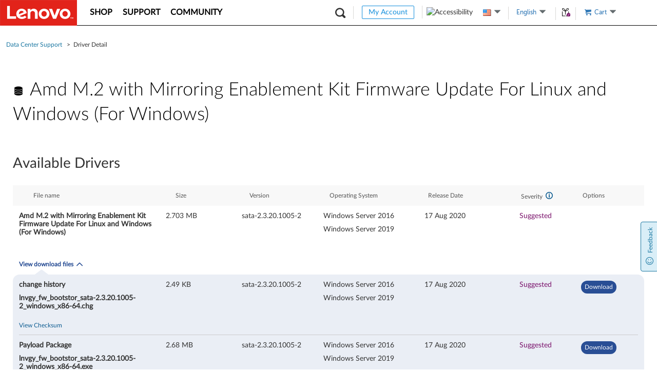

--- FILE ---
content_type: text/javascript;charset=UTF-8
request_url: https://datacentersupport.lenovo.com/api/products/us/en.js?v=202511120301
body_size: 72634
content:
!function (a) { for (var e =[{"n":"Servers","l":"Servers","k":"339E8F3F-BAD4-4F7D-BDAA-5E6C1DD8827E","i":"https://download.lenovo.com/images/prodimageservers/servers.jpg","p":"5","o":[{"n":"ThinkServer","l":"ThinkServer","k":"EA4A3142-7C9F-451F-A754-94DCBB77EC97","b":"EBG","o":[{"n":"RD640","l":"Rack Server - RD640 (ThinkServer)","k":"B385A589-EBD0-45FA-81F1-3E83D12619B0","i":"https://download.lenovo.com/images/ProdImageServers/thinkserver_rd640.jpg","o":[{"n":"70AY","l":"70AY","k":"A4896974-9F04-4D8A-A4DE-BE072CDC69EF"},{"n":"70B0","l":"70B0","k":"967E46A3-9DE6-4C7E-8FD1-2A128179BDD8"},{"n":"70B1","l":"70B1","k":"EC1AF4DE-5C7A-44FA-86B3-3D8CCB333F5B"},{"n":"70AV","l":"70AV","k":"1AF7DF6D-9213-4033-AFD9-680F7E0EA415"},{"n":"70AW","l":"70AW","k":"1BEA6CC3-347B-4E69-AA5E-A8F0DE21BF25"},{"n":"70AX","l":"70AX","k":"C65D2999-431A-4F95-ADA5-D3731A32B1D5"}]},{"n":"RS110","l":"Rack Server - RS110 (ThinkServer)","k":"420F9E6C-4A49-45CA-8D80-C23AB29563BE","i":"https://download.lenovo.com/images/ProdImageServers/thinkserver_rs110.jpg","o":[{"n":"6437","l":"6437","k":"41450E63-AB7B-4FDF-AB0D-124659B1DD7D"},{"n":"6438","l":"6438","k":"843FEA69-6004-49A6-97E7-1027B125803D"},{"n":"6435","l":"6435","k":"2B113590-BA68-456D-8805-4CF6151F9061"},{"n":"6436","l":"6436","k":"C2BAB99C-DCDF-406C-8F11-A65E6C30833E"}]},{"n":"RD540","l":"Rack Server - RD540 (ThinkServer)","k":"1225EBD5-B4F3-4EDD-8C30-9D35A176B134","i":"https://download.lenovo.com/images/ProdImageServers/thinkserver_rd540.jpg","o":[{"n":"70AT","l":"70AT","k":"1B4F879F-D31E-4474-9C05-B28DFD46C0EE"},{"n":"70AU","l":"70AU","k":"DCCED090-4337-4EDE-B16E-DB8F6401CACB"},{"n":"70AR","l":"70AR","k":"6CDB616A-246C-4B73-861D-C2AA8EB37AF2"},{"n":"70AS","l":"70AS","k":"84DED79D-977B-4CE4-8566-F269FBBF7273"},{"n":"70KX","l":"70KX","k":"9DBFD026-A80C-4E86-B00C-3082E71EC3F5"}]},{"n":"RD630","l":"Rack Server - RD630 (ThinkServer)","k":"B49C3AB0-AB12-473D-8D65-261157AD0C9B","i":"https://download.lenovo.com/images/ProdImageServers/thinkserver_rd630.jpg","o":[{"n":"2593","l":"2593","k":"CA874984-6964-4B7A-B639-09AAB5015A09"},{"n":"2594","l":"2594","k":"5706BE44-BFAA-46F8-8B97-48C9B2EC1B5C"},{"n":"2595","l":"2595","k":"37A6C54D-9C46-4498-84F3-31196B3FFC6D"},{"n":"2577","l":"2577","k":"A8FF9C93-88E6-44A2-8B11-725D67B665F1"},{"n":"2579","l":"2579","k":"07A49819-AB97-471A-8EE6-BD2E8D2C0C8F"},{"n":"2592","l":"2592","k":"D9BB53A1-104B-49A4-925B-7F93A8D57159"}]},{"n":"RD120","l":"Rack Server - RD120 (ThinkServer)","k":"410B159D-4F34-4615-AD8F-C241DFAC75D3","i":"https://download.lenovo.com/images/ProdImageServers/thinkserver_rd120.jpg","o":[{"n":"6446","l":"6446","k":"46F4352B-B9C1-49AC-839A-508D35E3DA51"},{"n":"6447","l":"6447","k":"84D2A03F-13BB-4398-830F-DE235DB77B7F"},{"n":"6444","l":"6444","k":"7562A0B9-D77A-43D3-8922-C432C23C7A1E"},{"n":"6445","l":"6445","k":"22AE2055-6910-4990-AC0D-6DF998B96D79"}]},{"n":"RD210","l":"Rack Server - RD210 (ThinkServer)","k":"032ADF4D-D209-4603-B63F-E8C7C98C7A36","i":"https://download.lenovo.com/images/ProdImageServers/thinkserver_rd210.jpg","o":[{"n":"3796","l":"3796","k":"635D45E2-E279-49BF-BA6F-42B53FAEA340"},{"n":"3818","l":"3818","k":"16D48959-D3A5-4918-94FC-2451F44CDCEC"},{"n":"3819","l":"3819","k":"F3861E06-CEF4-4B51-9070-9EACC8AB71D3"},{"n":"3795","l":"3795","k":"8EEEF564-BF73-4EC1-8038-7D3370690857"}]},{"n":"RS140","l":"Rack Server - RS140 (ThinkServer)","k":"DA5F9268-97C1-4158-B909-FDDD5243A32B","i":"https://download.lenovo.com/images/ProdImageServers/rs140_rs160.jpg","o":[{"n":"70F2","l":"70F2","k":"E386A930-7AD0-49AE-9E31-7923312D0263"},{"n":"70F8","l":"70F8","k":"BD23D002-3BF9-4D3D-9C29-1A0D2242EC62"},{"n":"70F3","l":"70F3","k":"1C9A125F-9EF5-4483-AC1D-93F2284D20B6"},{"n":"70F9","l":"70F9","k":"A2248A72-11CD-4B95-B1F7-4045BC98C333"}]},{"n":"RS210","l":"Rack Server - RS210 (ThinkServer)","k":"FA036011-BB99-4085-87BB-1A6C5FD58147","i":"https://download.lenovo.com/images/ProdImageServers/thinkserver_rs210.jpg","o":[{"n":"6533","l":"6533","k":"31085D22-D44A-499E-A423-B3BC9F95E61C"},{"n":"6534","l":"6534","k":"CF64440F-0996-4870-9730-E9C0273BAF9F"},{"n":"6531","l":"6531","k":"20B73685-B326-4FB1-900B-E074A2432040"},{"n":"6532","l":"6532","k":"5639D1C3-D331-4581-A1DB-DFCE503EB0F1"}]},{"n":"RD240","l":"Rack Server - RD240 (ThinkServer)","k":"38D3BE91-20FB-44EF-B560-43B01AD4DA48","i":"https://download.lenovo.com/images/ProdImageServers/thinkserver_rd240.jpg","o":[{"n":"1047","l":"1047","k":"E08CBEBC-0F6E-428A-B342-E8E18DC379DC"},{"n":"1048","l":"1048","k":"DFC13D32-4108-4647-9628-0E4AB8DD834E"},{"n":"1045","l":"1045","k":"454F717D-8E05-4E35-A4F2-04DCC009EF5B"},{"n":"1046","l":"1046","k":"F808CBD7-2A80-45C2-895C-C4832DA6A61F"}]},{"n":"RD330","l":"Rack Server - RD330 (ThinkServer)","k":"445B5FF2-1484-4958-8236-52038C316C76","i":"https://download.lenovo.com/images/ProdImageServers/thinkserver_rd330.jpg","o":[{"n":"4302","l":"4302","k":"3BF1532D-B1A2-4B06-B72B-0A39764EC06B"},{"n":"4304","l":"4304","k":"FFC9744D-2025-48BA-96B6-AEEB207647EC"},{"n":"4305","l":"4305","k":"44A71BC0-E49F-4681-B94D-163C12F060D3"},{"n":"3072","l":"3072","k":"0A976C05-6E89-4149-A394-AECDF573F851"},{"n":"3073","l":"3073","k":"BCD1833A-F843-4815-8987-F0F4576803A9"},{"n":"3074","l":"3074","k":"342E3DF0-DD4B-4ADB-BEC7-D28B94771899"}]},{"n":"RD220","l":"Rack Server - RD220 (ThinkServer)","k":"06896458-B6DD-4216-B553-4EE8DA0BF833","i":"https://download.lenovo.com/images/ProdImageServers/thinkserver_rd220.jpg","o":[{"n":"3797","l":"3797","k":"55D18D66-66F1-46EB-AE73-C95031E958EB"},{"n":"3798","l":"3798","k":"83F2A975-9F31-442A-B959-4D15C19E7A37"},{"n":"3729","l":"3729","k":"D93F24F9-8DFF-4193-BE0C-48F556A4AA55"},{"n":"3779","l":"3779","k":"45F233C4-46B4-4E2E-BDCB-84F6A2DD90B6"}]},{"n":"RD230","l":"Rack Server - RD230 (ThinkServer)","k":"EC98B6D9-4FB2-47B2-8335-49B07C0DBB15","i":"https://download.lenovo.com/images/ProdImageServers/thinkserver_rd230.jpg","o":[{"n":"4010","l":"4010","k":"C7E1ED2C-C3F4-477A-829D-9BBEADD9DC33"},{"n":"4011","l":"4011","k":"CBB5A15C-95E7-445A-987F-305D86BDD65A"},{"n":"1043","l":"1043","k":"1DB421BE-DA25-40BA-A1BC-7C35B900C701"},{"n":"1044","l":"1044","k":"A00F6E16-1ECD-4F65-A4C3-624877A38667"}]},{"n":"RD440","l":"Rack Server - RD440 (ThinkServer)","k":"63289CC9-F90F-490F-897C-862F320B7207","i":"https://download.lenovo.com/images/ProdImageServers/thinkserver_rd440.jpg","o":[{"n":"70AK","l":"70AK","k":"34942DC3-7ABB-4E22-88F5-753A9DDC4481"},{"n":"70AJ","l":"70AJ","k":"4634C027-70BF-4CAE-86A6-E92A252B714E"},{"n":"70B3","l":"70B3","k":"0282A13E-F9F3-47E3-B4D7-290F8B414658"},{"n":"70B2","l":"70B2","k":"6DD2930A-7974-4C9B-B80B-922242C2AA4F"},{"n":"70AF","l":"70AF","k":"AE79E6F5-CD2A-4E66-88CC-639C952D359E"},{"n":"70AE","l":"70AE","k":"EFCC7798-224D-4D76-A58D-A1FAE5D05BAE"},{"n":"70AH","l":"70AH","k":"217D286A-F9D3-460B-BE9D-459178816E7B"},{"n":"70AG","l":"70AG","k":"4EE57AAF-78C0-4AB8-AEEF-0568C146DF32"}]},{"n":"RD530","l":"Rack Server - RD530 (ThinkServer)","k":"ABC828ED-45DA-4431-9C53-DE898C59545F","i":"https://download.lenovo.com/images/ProdImageServers/thinkserver_rd530.jpg","o":[{"n":"2574","l":"2574","k":"1AB37905-1A2E-4D40-988E-5DCE8A1F55D3"},{"n":"2575","l":"2575","k":"9373522D-6452-46C3-A397-9BAF13FF248B"},{"n":"2576","l":"2576","k":"AFC3FA4A-650F-4B86-ADC5-34D5C9349289"},{"n":"2569","l":"2569","k":"B53F52D9-5CD4-4224-9A77-9B4B5CE25BC2"},{"n":"2570","l":"2570","k":"289A2F83-C462-41EC-8176-911D05193111"},{"n":"2573","l":"2573","k":"7894FFC3-16C8-40BC-8080-DBD9892B990E"}]},{"n":"RD340","l":"Rack Server - RD340 (ThinkServer)","k":"A88FC678-E6BA-4199-A72A-7ACDF057525E","i":"https://download.lenovo.com/images/ProdImageServers/thinkserver_rd340.jpg","o":[{"n":"70AB","l":"70AB","k":"079D3456-F901-4BA4-ABB1-8ABCA46E8F4A"},{"n":"70AC","l":"70AC","k":"F98693E9-0C14-4B6F-9AC3-EA1C251E1CC9"},{"n":"70AD","l":"70AD","k":"81EDDDAF-5CE3-4A60-A562-15B898AB622A"},{"n":"70A8","l":"70A8","k":"E9025E8C-0A45-49E8-9106-427B441027BA"},{"n":"70A9","l":"70A9","k":"6A8FAF03-3E26-4A38-A489-D33473BC2204"},{"n":"70AA","l":"70AA","k":"6379670D-1E27-49AC-BC17-C588CEB7C50E"}]},{"n":"RD430","l":"Rack Server - RD430 (ThinkServer)","k":"9CE65FCC-CA45-4A1A-90E7-A64FCB5921A7","i":"https://download.lenovo.com/images/ProdImageServers/thinkserver_rd430.jpg","o":[{"n":"3070","l":"3070","k":"AD95091B-2C40-44D6-BB9B-AC3E4FCD1B2E"},{"n":"3069","l":"3069","k":"C3C7DE25-710B-4CF5-884A-5B3D0B9810FF"},{"n":"4306","l":"4306","k":"B22A9674-A417-4C03-AC4F-50A9D008638F"},{"n":"3071","l":"3071","k":"68CE4FC4-249B-467C-8CAA-1639E9AE7DB6"},{"n":"3065","l":"3065","k":"521088CC-F1D8-4908-9FF7-E748205A16EA"},{"n":"3059","l":"3059","k":"B1AEBEE7-7EA1-492E-9D76-259C59E7AF82"},{"n":"3057","l":"3057","k":"63150717-0041-41E7-87C2-782928D4CA91"},{"n":"3064","l":"3064","k":"67B4A252-CB2E-4619-884B-8BD40DC4BAA6"},{"n":"3061","l":"3061","k":"FC5C8ECC-30A2-437C-91BC-4F1C059984EE"}]},{"n":"TS200","l":"Tower Server - TS200 (ThinkServer)","k":"FB5ACFCD-D72F-422D-908E-99588A2B95C3","i":"https://download.lenovo.com/images/ProdImageServers/thinkserver_ts200.jpg","o":[{"n":"6528","l":"6528","k":"0C3F763D-C3AB-4CAA-AE46-1DF61F640EC1"},{"n":"6526","l":"6526","k":"B68B4E32-C459-45F4-B79C-1A6C37EF0ECB"},{"n":"6530","l":"6530","k":"663024C4-5663-497D-B8D2-11F369BA66E9"},{"n":"6529","l":"6529","k":"279C9295-D0B5-4C2F-B801-68C9BF418591"},{"n":"6523","l":"6523","k":"D5C81B27-1974-4DF5-B8E6-23461E57E8F9"},{"n":"6522","l":"6522","k":"44306FB4-5BA5-41E0-BAA6-CDEE10C4C534"},{"n":"6525","l":"6525","k":"0B7424EB-3719-4478-A658-E69327B6F240"},{"n":"6524","l":"6524","k":"5177630E-0AAF-4FB3-A580-7ADDC514915B"}]},{"n":"TS140","l":"Tower Server - TS140 (ThinkServer)","k":"096DAE42-4FD0-4DB5-9BEA-53F223DE603F","i":"https://download.lenovo.com/images/ProdImageServers/thinkserver_ts140.jpg","o":[{"n":"70A4","l":"70A4","k":"947982AE-9C7D-4B8A-AF55-3C8D175B2E33"},{"n":"70A5","l":"70A5","k":"AC129C4F-D215-4E1B-B7EE-11C1EDA1089A"},{"n":"70A0","l":"70A0","k":"69A4CBD9-8928-4CC9-9ADF-9005FB0491CE"},{"n":"70A1","l":"70A1","k":"95728507-4BDD-49A1-BB3C-5D0666AFB197"}]},{"n":"TS130","l":"Tower Server - TS130 (ThinkServer)","k":"848548C3-60B6-4A04-A680-2BF5EAB7F115","i":"https://download.lenovo.com/images/ProdImageServers/thinkserver_ts130.jpg","o":[{"n":"1105","l":"1105","k":"D074D813-163A-4038-ADBA-0DB9094D5BEB"},{"n":"1106","l":"1106","k":"67C06513-ECAB-4F64-A3DD-0D6AE647ABF9"},{"n":"1098","l":"1098","k":"86952627-314A-43C3-B2F6-707CAAAE25EF"},{"n":"1100","l":"1100","k":"B5AE49E9-1AF9-493D-9BE8-B279216E50A1"}]},{"n":"TS440","l":"Tower Server - TS440 (ThinkServer)","k":"B0A2F3CF-DA85-4A38-9ED0-24A549AB6170","i":"https://download.lenovo.com/images/ProdImageServers/thinkserver_ts440.jpg","o":[{"n":"70AN","l":"70AN","k":"9F939254-4897-4F42-AE68-F57C0FA63E0C"},{"n":"70AQ","l":"70AQ","k":"F158FA3D-629A-413E-8363-FFB964EC113A"},{"n":"70AL","l":"70AL","k":"60D9F67F-917F-4DEE-B49A-4474E7F4F28B"},{"n":"70AM","l":"70AM","k":"F30135A8-0876-42F6-BA75-72BA306106E1"}]},{"n":"TS430","l":"Tower Server - TS430 (ThinkServer)","k":"829DB530-FCDC-44D5-A62F-91B0607DA63F","i":"https://download.lenovo.com/images/ProdImageServers/thinkserver_ts430.jpg","o":[{"n":"0392","l":"0392","k":"4BF11D14-302B-4CCD-AF49-792AD9B04202"},{"n":"0391","l":"0391","k":"3026F6B4-9D5C-4414-A8CD-C7E6E735B4DF"},{"n":"0441","l":"0441","k":"DB0DE8A3-2869-4623-BC6A-651E250AF4A7"},{"n":"0393","l":"0393","k":"1C8ACF3A-6FC0-4A96-BAFA-AF929A5F70A8"},{"n":"0388","l":"0388","k":"3459574D-B7E0-4042-8F37-062D6BD20ADC"},{"n":"0387","l":"0387","k":"87D62E5D-A3E5-46FE-9F7E-BAB73DE57C77"},{"n":"0390","l":"0390","k":"78001187-E9EC-45E5-B140-BC59C987AF57"},{"n":"0389","l":"0389","k":"9AB2F39B-592F-4126-9179-1A25E6A6BA70"}]},{"n":"TS200v","l":"Tower Server - TS200v (ThinkServer)","k":"50D6B406-AB19-4FAA-8515-C2D751DCC353","i":"https://download.lenovo.com/images/ProdImageServers/thinkserver_ts200v.jpg","o":[{"n":"1008","l":"1008","k":"5FC228A4-C77E-41A2-A7C6-4B5EEBB2C174"},{"n":"1010","l":"1010","k":"9CEDDA59-94E7-4671-9458-E4F115A5BC26"},{"n":"0981","l":"0981","k":"AEA3E901-89FE-4E28-876B-B82F5C39397F"},{"n":"0992","l":"0992","k":"14422B22-99C4-4DFC-8A67-582E276BAC2C"}]},{"n":"TS100","l":"Tower Server - TS100 (ThinkServer)","k":"86159F82-8023-4586-92D2-6E3D4D398661","i":"https://download.lenovo.com/images/ProdImageServers/thinkserver_ts100.jpg","o":[{"n":"6433","l":"6433","k":"7B7F42E3-A8A8-40EA-ABC3-C9F4A3158FA8"},{"n":"6434","l":"6434","k":"06E29CC4-4777-4F91-BE29-A9E3AF145AE4"},{"n":"6431","l":"6431","k":"D1D45145-7558-4600-A934-6D747154AF65"},{"n":"6432","l":"6432","k":"B4BE594C-023E-4EB5-8BD7-37DC875F7742"}]},{"n":"RD550","l":"Rack Server - RD550 (ThinkServer)","k":"40B5CA74-7868-4A55-8409-A10699DF5D7A","i":"https://download.lenovo.com/images/ProdImageServers/thinkserver_rd550.jpg","o":[{"n":"70CW","l":"70CW","k":"B07DCF0C-BA0E-466D-90EE-57066661AEA1"},{"n":"70CY","l":"70CY","k":"9E31E8C2-871C-412B-8024-B6F378A5C603"},{"n":"70CV","l":"70CV","k":"EC66136E-4BD1-4270-BE75-5B5834566742"},{"n":"70CX","l":"70CX","k":"8F79BB06-B988-4156-85C7-9E79BBEF1E30"},{"n":"70R5","l":"70R5","k":"EF4A4351-5BB5-4F92-9C9B-298930D22E13"},{"n":"70R6","l":"70R6","k":"1D55DC40-21C1-4C06-BA46-80CD430293E2"},{"n":"70R3","l":"70R3","k":"D1BD7C32-185B-4A65-875D-4E73D0BD36B7"},{"n":"70S6","l":"70S6","k":"B7F0E425-7307-45D3-8DFB-93136A474DEC"},{"n":"70S7","l":"70S7","k":"63F6C038-C819-49EA-823A-524D10FB5B73"},{"n":"70DX","l":"70DX","k":"F4E57745-B000-49BC-8FE9-F08672942B35"},{"n":"70DY","l":"70DY","k":"9F633B23-89D0-4B64-BDB7-2F0FF922B70A"},{"n":"70E0","l":"70E0","k":"17482D4A-2DD2-4840-B877-C11F40836754"},{"n":"70E1","l":"70E1","k":"8714AC53-486D-4D6A-9511-86927F28ECBF"},{"n":"70MB","l":"70MB","k":"7EC73CBB-B965-4A5D-BCDC-7F8ECF61FAB2"},{"n":"70R4","l":"70R4","k":"04DCBBEE-DA25-45AF-B137-69E501D3FD78"}]},{"n":"RD650","l":"Rack Server - RD650 (ThinkServer)","k":"B2BAB5FF-9EE9-4849-8900-4EB2CC878EBB","i":"https://download.lenovo.com/images/ProdImageServers/thinkserver_rd650.jpg","o":[{"n":"70DS","l":"70DS","k":"43846136-A2FF-4220-83EA-AAF1BDAD3CFC"},{"n":"70D5","l":"70D5","k":"C30E5A5D-C441-417D-9F9E-7E0A9550F2DE"},{"n":"70D2","l":"70D2","k":"0973A2FB-A616-4E89-B056-3286B7119C14"},{"n":"70DR","l":"70DR","k":"53BD35DD-8254-4C23-9A88-BFB2C694B6DF"},{"n":"70D3","l":"70D3","k":"75F85B3E-3B78-4BFF-B020-984BE82FD5CD"},{"n":"70DU","l":"70DU","k":"EEA2DA56-AF3B-4C54-94DF-134447D8E455"},{"n":"70DT","l":"70DT","k":"5A16AB78-CB98-460E-9F31-137F575575BA"},{"n":"70D0","l":"70D0","k":"CE7298B7-8816-4D74-8367-40867380C086"},{"n":"70D4","l":"70D4","k":"E55E2E83-77C5-4DED-B3D6-B95D2868C6A9"},{"n":"70D1","l":"70D1","k":"BEB34F0D-9466-4E4D-A580-AF9841F68675"},{"n":"70R7","l":"70R7","k":"CB75A826-4A16-4C03-B1B9-99E07328AAE8"},{"n":"70R8","l":"70R8","k":"40317DBA-77A4-4B8C-91E9-B6A89A69D300"},{"n":"70R9","l":"70R9","k":"B5D150D1-C41C-4D37-8F5A-1D8F47DAFA37"},{"n":"70RB","l":"70RB","k":"4900817C-EBD4-455E-B2D9-3882E4AF5FFB"},{"n":"70RA","l":"70RA","k":"62F6374F-73F5-4C54-8FC8-AD512A6DCA43"},{"n":"70RD","l":"70RD","k":"A931F2E3-A46C-443E-96B3-9230F5BB0341"},{"n":"70RC","l":"70RC","k":"3E2B6B97-A862-4DCA-939D-F2928B7D7908"},{"n":"70RF","l":"70RF","k":"B983AB23-8DB7-4699-8C0F-8DB2CCC263ED"},{"n":"70RE","l":"70RE","k":"7DB8B8FE-53A2-43C5-858E-873731277672"},{"n":"70RG","l":"70RG","k":"4F7AAE2B-25E8-4260-A6A8-51B0AAC88099"},{"n":"70MA","l":"70MA","k":"725014BE-5FCE-4C77-AD63-71B049CAE899"}]},{"n":"TD350","l":"Tower Server - TD350 (ThinkServer)","k":"2219C71A-44CF-4083-89AD-AB1F9F5F0079","i":"https://download.lenovo.com/images/ProdImageServers/thinkserver_td350.jpg","o":[{"n":"70DQ","l":"70DQ","k":"11EDC613-8A88-49DA-8C98-BF7C46129715"},{"n":"70DN","l":"70DN","k":"C2A45004-71CD-4F75-86AA-92CE1176A8DE"},{"n":"70DL","l":"70DL","k":"D3533CD0-93A9-4635-AA68-987803226498"},{"n":"70DJ","l":"70DJ","k":"8CE4FE8E-80DA-4038-AED2-2F26B52F371D"},{"n":"70DM","l":"70DM","k":"257FBF11-E110-4937-B140-77A653361B90"},{"n":"70DK","l":"70DK","k":"C808FEBE-231E-4CE2-B454-8BEE878D1AE9"},{"n":"70DH","l":"70DH","k":"2C6C0E68-C9D1-45A4-9CA5-308E864E2F9F"},{"n":"70DG","l":"70DG","k":"CA4B7FC2-C761-45F1-97AA-F79861A64A86"}]},{"n":"RD350","l":"Rack Server - RD350 (ThinkServer)","k":"27CB834D-8EBE-4423-B614-B5EED19879E5","i":"https://download.lenovo.com/images/ProdImageServers/rd350.jpg","o":[{"n":"70D6","l":"70D6","k":"9CE19064-9D59-47CD-BF83-1F641EA40A5E"},{"n":"70D7","l":"70D7","k":"45D440EC-CCAB-4FD6-8DDC-D1488F60084B"},{"n":"70D8","l":"70D8","k":"C6EBAE48-8E30-4A3E-A26C-00952FA0CFB6"},{"n":"70D9","l":"70D9","k":"E9443559-F402-426B-B38A-7FC462786346"},{"n":"70QK","l":"ThinkServer RD350 (type 70QK)","k":"26E05336-57F2-4BD7-9409-17FE06411F22"},{"n":"70QL","l":"70QL","k":"1172B142-DA10-4550-BDEA-9CD8989FD38D"},{"n":"70QM","l":"70QM","k":"4B596C44-91C9-41C7-BED9-1CB05BDA0BBB"},{"n":"70QN","l":"70QN","k":"73458193-4443-4D03-8F84-5FEBC20D1B23"},{"n":"70EC","l":"70EC","k":"A55A9715-6B54-4BEA-A134-C94D7A7CD517"},{"n":"70EE","l":"70EE","k":"D624B91E-7E5D-4337-811D-684ABC1B14A2"}]},{"n":"RD450","l":"Rack Server - RD450 (ThinkServer)","k":"45186735-AE26-4216-B118-8A8620B90DCF","i":"https://download.lenovo.com/images/ProdImageServers/rd450.jpg","o":[{"n":"70DA","l":"70DA","k":"EC4454E5-FE1E-490D-902E-A6EA4AFEF089"},{"n":"70DB","l":"70DB","k":"17ECBF20-C431-4ED2-8FF1-F397D01A10BD"},{"n":"70DC","l":"70DC","k":"1EF87A62-7C66-4AE2-8491-149734CE9A74"},{"n":"70DD","l":"70DD","k":"4ED96667-9C6E-42B8-874E-C37A3FD9DAE5"},{"n":"70DE","l":"70DE","k":"35FA670A-2BA3-4429-9C5E-A3B39381D838"},{"n":"70DF","l":"70DF","k":"719426FC-20D0-4110-AEEB-801285892780"},{"n":"70DV","l":"70DV","k":"B7A7C9FA-C48B-42E8-B52F-78B508940393"},{"n":"70DW","l":"70DW","k":"42B636C5-4372-425B-B3B3-D996E151D21B"},{"n":"70QT","l":"70QT","k":"9D073C3E-910F-4A95-B946-43E7270F1A2B"},{"n":"70QA","l":"70QA","k":"27D136AC-1B2D-4BA9-B41C-30A84057E3EC"},{"n":"70QQ","l":"70QQ","k":"1CB49A6C-E6B3-492E-8792-EEDED930C9FE"},{"n":"70QS","l":"70QS","k":"6736F0E0-CDD4-4AC8-8CA5-13D0C7225B0A"},{"n":"70QV","l":"70QV","k":"0D060005-E4DA-45B0-A421-CB27A26ECEDE"},{"n":"70QW","l":"70QW","k":"17925AF6-B0BD-410B-A4D4-7DA8B9545465"},{"n":"70QR","l":"70QR","k":"5D591135-A264-4152-A194-315F61828E08"},{"n":"70Q9","l":"70Q9","k":"E721F99D-1A58-4A37-ADD2-8BB61158CF6E"},{"n":"70EJ","l":"70EJ","k":"F50687B5-EF8B-4181-A90C-1B761DE58746"},{"n":"70EG","l":"70EG","k":"40D02E7C-CC7E-448D-A949-95FD53345AF4"},{"n":"70EN","l":"70EN","k":"5E2CC2F3-DDE6-4590-B3ED-8AD65DB2EEB9"},{"n":"70EL","l":"70EL","k":"E25DED3E-6F65-447F-8390-510A50B37B76"}]},{"n":"TS150","l":"Tower Server - TS150 (ThinkServer)","k":"8E5C285E-2BBA-4BE2-BA99-EFA29685331E","i":"https://download.lenovo.com/images/ProdImageServers/thinkserver_ts440.jpg","o":[{"n":"70LU","l":"70LU","k":"015DE53F-F900-43AA-9B96-976878A30452"},{"n":"70LV","l":"70LV","k":"DFE694DF-9C4E-4A13-A72A-01B5CE2EFD75"},{"n":"70LW","l":"70LW","k":"D9220319-0D62-4E6F-85BA-81F19A10C7C5"},{"n":"70LX","l":"70LX","k":"5F7D3F12-F115-4A68-937F-EB643A893A1C"},{"n":"70UA","l":"70UA","k":"613C674C-EBE2-40F5-835A-C67D36C79305"},{"n":"70UB","l":"70UB","k":"39AC00CC-F1D6-4802-A8B7-D9F28DB2D845"},{"n":"70UC","l":"70UC","k":"1E986654-9AE4-443C-B5AC-8276489002AF"},{"n":"70UD","l":"70UD","k":"6F50096E-D56E-4D22-B042-76C964FF86E5"}]},{"n":"TS450","l":"Tower Server - TS450 (ThinkServer)","k":"A9D461DD-2A4E-4D2F-90A8-2E90E1976139","i":"https://download.lenovo.com/images/ProdImageServers/thinkserver_ts440.jpg","o":[{"n":"70LY","l":"70LY","k":"94E769CA-887C-4AC4-BD92-E5E69EA5E8E3"},{"n":"70M0","l":"70M0","k":"41A2F36F-5DDD-44F2-A3F7-32E4D4496677"},{"n":"70M1","l":"70M1","k":"4D5EDEA5-2107-4FE3-B30E-11C337008CC0"},{"n":"70M2","l":"70M2","k":"CE28D2EB-507F-4B3E-85F6-2906E65652A9"}]},{"n":"SD350","l":"ThinkServer SD350","k":"D0EAF45B-F2AF-474E-9987-CDE574B256F6","o":[{"n":"5493","l":"5493","k":"88FE3127-98BC-4942-BA09-CCE12AB25A86"}]},{"n":"N400 Enclosure","l":"Modular Enclosure – N400 (ThinkServer)","k":"EDFDC1DF-F622-4552-A755-945679B8377D","o":[{"n":"5495","l":"5495","k":"5020FB94-FD2F-496D-BEDA-8232B6D968C4"}]},{"n":"RS160","l":"Rack Server - RS160 (ThinkServer)","k":"4CCFDB4C-8594-479C-B9C5-71FE4D154DE4","i":"https://download.lenovo.com/images/ProdImageServers/rs140_rs160.jpg","o":[{"n":"70TF","l":"70TF","k":"F5C07A7D-AA1A-4071-916F-2044AC4AD64F"},{"n":"70TG","l":"70TG","k":"39088FD8-D9CF-4EF1-8C4B-C4A1D0C23897"},{"n":"70TD","l":"70TD","k":"2F03A9AD-2628-4D2E-9093-1ED23FC61D04"},{"n":"70TE","l":"70TE","k":"F290D00D-FB67-4CE8-A202-D9D9FA458296"}]},{"n":"TD100x","l":"Tower Server - TD100x (ThinkServer)","k":"AEB3532F-E922-4D08-948C-46C6FC9A08D5","i":"https://download.lenovo.com/images/ProdImageServers/thinkserver_td100x.jpg","o":[{"n":"4206","l":"4206","k":"1DB65E39-A253-4B8A-97F7-066FF0234C31"},{"n":"4204","l":"4204","k":"82F00CB8-6BE1-481C-82D7-9F301FB87015"},{"n":"4203","l":"4203","k":"E57DD56E-8DBA-417E-B0B3-50FB1799911A"}]},{"n":"TD100","l":"Tower Server - TD100 (ThinkServer)","k":"ACEF57C9-4CA6-476D-9CA7-4EF7C0A9670E","i":"https://download.lenovo.com/images/ProdImageServers/thinkserver_td100.jpg","o":[{"n":"6419","l":"6419","k":"25CAFAAD-3DFC-4394-BAD3-1D751F8D3129"},{"n":"6429","l":"6429","k":"02C64902-2E59-4864-AD17-9885E64A3255"},{"n":"6398","l":"6398","k":"630FF35C-E97B-4D0E-BB79-B2BD8426477F"},{"n":"6399","l":"6399","k":"A32E734A-D40E-4DF4-ADE5-32495BF0E7E6"},{"n":"4205","l":"4205","k":"D372FD48-9A37-43BB-AA16-B281BBBDF813"}]},{"n":"TD200","l":"Tower Server - TD200 (ThinkServer)","k":"4FA62EA0-B3AC-400B-AB70-043D4B6756EA","i":"https://download.lenovo.com/images/ProdImageServers/thinkserver_td200.jpg","o":[{"n":"3824","l":"3824","k":"2B0FC06C-8C2D-4789-A149-E2F5EBAEC628"},{"n":"3817","l":"3817","k":"72A3DACB-8057-4EB1-B14F-0DA325D47BB4"},{"n":"3836","l":"3836","k":"D181F80D-F4D7-4BE0-9997-6E1DAE0D7928"},{"n":"3826","l":"3826","k":"CEB3E0AE-E4D6-4664-A5F1-FB0DE87B5412"},{"n":"3808","l":"3808","k":"2AF99ACE-3F16-4684-905E-48D5C676C26E"},{"n":"3724","l":"3724","k":"1F101ACE-D61F-4182-A7A2-5B57084F0181"},{"n":"3815","l":"3815","k":"D86D1F15-5A57-472F-87C0-280391CCDE75"},{"n":"3809","l":"3809","k":"5DE5F33E-ACF1-4F7F-9008-4C7229E45299"}]},{"n":"TD230","l":"Tower Server - TD230 (ThinkServer)","k":"FF8C8CDF-2C13-42FD-B30A-15E8ADD10EB7","i":"https://download.lenovo.com/images/ProdImageServers/thinkserver_td230.jpg","o":[{"n":"1029","l":"1029","k":"3C9C1C8E-685D-4A91-90AD-711C0BC441ED"},{"n":"1039","l":"1039","k":"E6B656C0-684D-48E6-86B3-B9D909E4BBFB"},{"n":"1040","l":"1040","k":"5E21D23C-8982-4368-9873-F0B566E6FF81"},{"n":"1027","l":"1027","k":"D7D6862C-1842-4F51-BB37-467D23BCA5B7"}]},{"n":"TD200x","l":"Tower Server - TD200x (ThinkServer)","k":"FD6ECBA6-4986-4B99-8F2F-000F1C918C46","i":"https://download.lenovo.com/images/ProdImageServers/thinkserver_td200x.jpg","o":[{"n":"3822","l":"3822","k":"B575B51C-0EB9-4537-8AED-2330BD9C0A59"},{"n":"3823","l":"3823","k":"4D6C3887-C40E-49B9-96A0-68BCD7A7FFB4"},{"n":"3719","l":"3719","k":"1EE20BEB-7617-4B5D-A48E-9ECC5B86E0DD"},{"n":"3821","l":"3821","k":"60DAC12D-F6E1-45A2-AE33-D9E8C1BC561A"}]},{"n":"TD340","l":"Tower Server - TD340 (ThinkServer)","k":"0D56C9C9-9253-4E6C-819C-E47B00B055A1","i":"https://download.lenovo.com/images/ProdImageServers/thinkserver_td340.jpg","o":[{"n":"70B6","l":"70B6","k":"7F094B26-226E-4005-88A0-C4EDF834B1AA"},{"n":"70B7","l":"70B7","k":"90D5A8BB-683F-450E-A0AA-7A275556FC8B"},{"n":"70B4","l":"70B4","k":"BA9022EA-4458-4D75-9169-387364088CEA"},{"n":"70B5","l":"70B5","k":"215394D9-3AB2-4EAD-BCEF-22E9C23DA219"}]},{"n":"ThinkServer TS460","l":"Tower Server - TS460 (ThinkServer)","k":"C1CBFADC-2D55-48D9-9A52-D45FFB150AF5","i":"https://download.lenovo.com/images/ProdImageServers/thinkserver_ts460.jpg","o":[{"n":"70TT","l":"70TT","k":"9C099B17-48B0-439D-A2A5-C60CDD1AAF62"},{"n":"70TQ","l":"70TQ","k":"466712CF-96A9-49A8-A30A-7DAA15DEF25E"},{"n":"70TR","l":"70TR","k":"A5439A7B-18F6-470A-85D8-63B4422118C0"},{"n":"70TS","l":"70TS","k":"703B685A-70F1-429F-8837-8695BFEA7E93"}]}]},{"n":"BladeCenter","l":"BladeCenter","k":"CCC3161D-9F83-4023-B8D2-4FC3A1CC864C","b":"EBG","o":[{"n":"HT Chassis","l":"Chassis - HT Chassis (BladeCenter)","k":"97ACC855-5F27-406B-B9EA-8393A425CDC7","i":"https://download.lenovo.com/images/ProdImageServers/lenovoserverbladesbladecenterchassisht.jpg","o":[{"n":"8750","l":"8750","k":"3B4C8EA4-92B8-4495-8F3C-C338ED380C1D"},{"n":"8740","l":"8740","k":"737D6106-179C-4248-9D48-04C37A97E7F6"}]},{"n":"HS23E","l":"Blade - HS23E (BladeCenter)","k":"31B442B9-5622-43D1-BD59-F8D31CE2F64F","i":"https://download.lenovo.com/images/System/prodimage_default.jpg","o":[{"n":"8039","l":"8039","k":"EEBAA071-C0DF-4936-9E45-829A5DDA3733"},{"n":"8038","l":"8038","k":"22630D04-5FA1-4E84-BED7-4533CF5C6F37"}]},{"n":"HX5","l":"Blade - HX5 (BladeCenter)","k":"3AFBB3B4-849A-4229-84DC-9C4EE071B4CD","i":"https://download.lenovo.com/images/ProdImageServers/hx52socket.jpg","o":[{"n":"7873","l":"7873","k":"D2533366-0FF3-42FC-A5B3-FFD50B06D749"},{"n":"7872","l":"7872","k":"AB4CB40C-6C77-4084-8E58-C7C1F768B5DC"}]},{"n":"T Chassis","l":"Chassis - T Chassis (BladeCenter)","k":"D0EAC1C7-A4A9-40D3-A998-41D024EDD467","i":"https://download.lenovo.com/images/ProdImageServers/BladeCenterTchassis.jpg","o":[{"n":"8267","l":"8267","k":"E1735C05-6CA2-427F-A72A-3B364468E13F"}]},{"n":"S Chassis","l":"Chassis - S Chassis (BladeCenter)","k":"2E51B61D-CB97-4A07-8313-4C1EC239E1D5","i":"https://download.lenovo.com/images/ProdImageServers/BladeCenterSchassis.jpg","o":[{"n":"8886","l":"8886","k":"A8059488-F3DC-4FAB-B93A-5B97C7611E37"}]},{"n":"HS23","l":"Blade - HS23 (BladeCenter)","k":"C5F4F65B-F4F2-46D8-B4A2-521A687F0277","i":"https://download.lenovo.com/images/ProdImageServers/lenovobladesbladecenterservershs23.jpg","o":[{"n":"7875","l":"7875","k":"F79DABE3-BC10-422C-8C04-B7FD88EEE522"},{"n":"1929","l":"1929","k":"A7994B8D-A8F0-4B50-BCC4-6522E5D8913B"}]},{"n":"H Chassis","l":"Chassis - H Chassis (BladeCenter)","k":"51F58C5F-9B7B-4CB6-B47E-DA6AD1302671","i":"https://download.lenovo.com/images/ProdImageServers/bladecenter_h_chassis.jpg","o":[{"n":"8852","l":"8852","k":"124D2FD5-E84C-4198-B739-5C6BBC197A28"}]},{"n":"E Chassis","l":"Chassis - E Chassis (BladeCenter)","k":"3666EC7F-2D58-40D9-9B21-4EC506429DD1","i":"https://download.lenovo.com/images/ProdImageServers/bladecenter_e_chassis.jpg","o":[{"n":"8677","l":"8677","k":"CFDCD68D-91A6-41AD-85F5-E2EB6778432D"}]},{"n":"HS12","l":"Blade - HS12 (BladeCenter)","k":"FB6D0853-71D8-4065-9CE7-C3D44EDC482B","i":"https://download.lenovo.com/images/ProdImageServers/hs12_outside.jpg","o":[{"n":"8028","l":"8028","k":"DD8D38C6-1676-4116-823B-CF9063C53EA0"}]},{"n":"HS22V","l":"Blade - HS22V (BladeCenter)","k":"D7C365D3-CC6C-42BB-98C4-53B89862794B","i":"https://download.lenovo.com/images/System/prodimage_default.jpg","o":[{"n":"7871","l":"7871","k":"2554E4AD-DC51-4ACF-A7B0-3D3220FD0169"}]},{"n":"HS22","l":"Blade - HS22 (BladeCenter)","k":"3BAEAABC-15F2-48B7-8CF6-3F10F55B261C","i":"https://download.lenovo.com/images/ProdImageServers/hs22_outside.jpg","o":[{"n":"7870","l":"7870","k":"F8FEB102-39F5-4074-80D0-4AE8456E6E8E"},{"n":"1911","l":"1911","k":"5A824A3E-9538-4B6B-8ABD-5CC45EDBF47B"}]},{"n":"HX21 XM","l":"Blade - HX21 XM (BladeCenter)","k":"DF709728-8E85-490D-9513-B1551C98AB5B","i":"https://download.lenovo.com/images/System/prodimage_default.jpg","o":[{"n":"7995","l":"7995","k":"2E777084-A668-4278-93AC-A896712A87B0"}]},{"n":"HS21","l":"Blade - HS21 (BladeCenter)","k":"18A018C4-4A2D-444B-9663-FBDD20F2F1DB","i":"https://download.lenovo.com/images/System/prodimage_default.jpg","o":[{"n":"8853","l":"8853","k":"D6277D86-DFBE-479B-9BDE-2DDE02938FF9"}]},{"n":"BladeCenter HS40","l":"BladeCenter HS40","k":"D06BFED0-086D-4EF6-9E88-B02CE1AEC1B1","o":[{"n":"8839","l":"8839","k":"330349D3-2477-46FB-997B-FAC46A6FB7AF"}]},{"n":"LS41BladeCenter","l":"LS41 Blade Center","k":"9775399E-2345-4411-9913-8F67DDD58E68","c":["de"],"o":[{"n":"7972","l":"7972","k":"1066DA29-9C88-41CD-AD76-A58D2AD687B0","c":["de"]}]}]},{"n":"Flex","l":"Flex","k":"1ECCF386-4DA8-47BF-A4B0-ED844517230F","b":"EBG","o":[{"n":"x280 x6 compute node","l":"Compute Node - x280 X6 (Flex)","k":"0CDF3686-E4D4-4B49-9559-27E181699437","i":"https://download.lenovo.com/images/ProdImageServers/lenovoservermissioncriticalsystemxflexsystemx280x6computenode.jpg","o":[{"n":"7903","l":"7903","k":"FF0F850F-CA50-45BF-AEE6-40542EE1FE15"},{"n":"4259","l":"4259","k":"5AAE9413-6E30-4161-A1DA-21AF7DE66B2E"},{"n":"4258","l":"4258","k":"35856630-0AE6-4B2E-B1CE-FBA1DA6E39B1"},{"n":"7196","l":"7196","k":"665229D6-C9E5-4BA4-A833-56D57DE603C2"}]},{"n":"x240 compute node","l":"Compute Node - x240 (Flex)","k":"09E38D7C-6B73-44E2-9A59-C35AAF9C5E46","i":"https://download.lenovo.com/images/ProdImageServers/lenovobladesflexsystemcomputenodesx240.jpg","o":[{"n":"8738","l":"8738","k":"20626961-2650-4972-B392-AE19810534B1"},{"n":"8956","l":"8956","k":"D8F5911A-1B9C-48F9-AA36-60F1AE0477FC"},{"n":"7863","l":"7863","k":"BE8FC97C-C0A2-4D2A-A75E-D3761074B066"},{"n":"8737","l":"8737","k":"2AAB41AE-AF7C-4FF3-8A5E-2CD50FDE56D4"},{"n":"2588","l":"2588","k":"7B31F988-E7F9-42B6-9A2A-B30289BC078E"},{"n":"7162","l":"7162","k":"F2014114-2004-4D53-A3BF-8C4E2EB00D6C"}]},{"n":"x222 compute node","l":"Compute Node - x222 (Flex)","k":"CE4731CE-EC01-43FB-8684-408D10CD1440","i":"https://download.lenovo.com/images/System/prodimage_default.jpg","o":[{"n":"7916","l":"7916","k":"0ADFFC20-13B9-444F-BD64-7AAB8FDC623E"}]},{"n":"x880 x6 compute node","l":"Compute Node - x880 X6 (Flex)","k":"B33A8B4E-3293-4B2F-A33A-B55BBD68F5D9","i":"https://download.lenovo.com/images/ProdImageServers/lenovoservermissioncriticalsystemxflexsystemx880x6computenode.jpg","o":[{"n":"7903","l":"7903","k":"3B39717C-1EBB-42CE-AF67-155DB1827352"},{"n":"4259","l":"4259","k":"DD9B0CF7-A8D6-4C12-A00C-0147D8F3BFCB"},{"n":"4258","l":"4258","k":"11070B30-D9ED-462E-959A-B03169D1B8F3"},{"n":"7196","l":"7196","k":"EAE82F8A-3716-4B7F-8C60-832B94F8D507"}]},{"n":"x480 x6 compute node","l":"Compute Node - x480 X6 (Flex)","k":"9B47624F-96F1-474F-9960-9C1DB06BA930","i":"https://download.lenovo.com/images/ProdImageServers/lenovoservermissioncriticalsystemxflexsystemx480x6computenode.jpg","o":[{"n":"7903","l":"7903","k":"2DCAE5CA-BC2F-412A-A9B5-202E06A18AC1"},{"n":"4259","l":"4259","k":"E64841C8-B9D3-456D-AA49-B6D1C0EC1863"},{"n":"4258","l":"4258","k":"C5FACBEE-326A-40A3-941A-9F4F56605839"},{"n":"7196","l":"7196","k":"F01688E9-023B-4754-BE41-5B78D5BDFB4B"}]},{"n":"x440 compute node","l":"Compute Node - x440 (Flex)","k":"28CA2C41-26D2-4680-9252-F9F31E479B99","i":"https://download.lenovo.com/images/ProdImageServers/lenovobladesflexsystemcomputenodesx440.jpg","o":[{"n":"7917","l":"7917","k":"BF66F737-9559-4D57-8BD1-55C927797022"},{"n":"7167","l":"7167","k":"E278A7D1-052F-40A4-9468-1682B35DD86E"},{"n":"2590","l":"2590","k":"41C667CC-8EC9-4EFC-A213-2BB759EF4E75"}]},{"n":"System Manager Node","l":"Management Node - Flex System Manager (FSM)","k":"B327E33E-A538-45A8-AB1A-1DDD69286ECB","i":"https://download.lenovo.com/images/ProdImageServers/flex_systrem_manager_node.jpg","o":[{"n":"8734","l":"8734","k":"64904AB4-2DA3-4413-9465-7E08D64FC913"},{"n":"8731","l":"8731","k":"879987A6-9607-4A0F-AE70-4DC9928483BA"},{"n":"7955","l":"7955","k":"E9A227B3-972E-47AD-8840-D4EF7A60512E"}]},{"n":"Enterprise Chassis","l":"Chassis - Enterprise Chassis (Flex)","k":"6A292FBD-BCD8-403E-B10C-421D2D81749C","i":"https://download.lenovo.com/images/ProdImageServers/flex_enterprise_chassis.jpg","o":[{"n":"8724","l":"8724","k":"E0552238-D887-49A1-AC7F-D47758382A95"},{"n":"8721","l":"8721","k":"25589EB6-7F28-463D-830D-44A68330E57A"},{"n":"7893","l":"7893","k":"C7443E85-004D-4885-BA79-39FED2B57787"}]},{"n":"x220 compute node","l":"Compute Node - x220 (Flex)","k":"E4A7B348-3605-41BF-B6A2-5BD3C86124E5","i":"https://download.lenovo.com/images/System/prodimage_default.jpg","o":[{"n":"7906","l":"7906","k":"43BC51AF-A699-4FDF-8586-8121DE0754A9"},{"n":"2585","l":"2585","k":"93CB92B6-D346-4536-89DF-6422479E66A8"}]},{"n":"V7000","l":"Storage Node - V7000 (Flex)","k":"1703DE8F-2939-463D-94FA-AC7D8EB7328F","i":"https://download.lenovo.com/images/ProdImageServers/fsv7000_r.jpg","o":[{"n":"4939","l":"4939","k":"611CCC06-4E9D-4F83-A051-1884EF6FE765"}]},{"n":"Carrier Grade Chassis","l":"Chassis - Carrier Grade Chassis (Flex)","k":"4396E0CE-67F1-411D-932D-5A96B080ACC1","i":"https://download.lenovo.com/images/ProdImageServers/FlexSystem_carrier_grade_Product.jpg","o":[{"n":"7385","l":"7385","k":"F0A98102-68E4-4DEE-BDDA-9B238F746D9D"}]},{"n":"x240 m5 compute node","l":"Compute Node - x240 M5 (Flex)","k":"E469283C-9EBE-4D70-9BB5-401CF9FA6061","i":"https://download.lenovo.com/images/ProdImageServers/lenovobladesflexsystemcomputenodesx240m5.jpg","o":[{"n":"9532","l":"9532","k":"DA14404D-D2D7-4363-8927-14BEE11978EC"},{"n":"2591","l":"2591","k":"AA5537CA-9E5F-4EF5-8254-850E32606435"}]},{"n":"Flex 42U Rack","l":"Flex 42U Rack","k":"26559C16-0EED-4B04-83D4-D2D7F27E4280","o":[{"n":"9363","l":"9363","k":"AAE85088-F1EA-4C1A-890B-D9AE9E89C10A"}]}]},{"n":"System x","l":"System x","k":"54F7A8ED-10EB-4CD3-A493-5AF5FF637096","b":"EBG","o":[{"n":"system x3850 x6","l":"System x3850 X6","k":"39271767-4643-4319-9DF1-ED1C7C41836E","i":"https://download.lenovo.com/images/ProdImageServers/lenovoservermissioncriticalsystemxx3850x3950x6.jpg","o":[{"n":"3839","l":"3839","k":"5E1B5D4E-3193-4161-8BBF-46D5E42ABC47"},{"n":"3837","l":"3837","k":"4C70185A-5C23-4396-9E5E-978CF896B8AD"},{"n":"6241","l":"6241","k":"1CD7F89C-061F-42C0-AF61-29D1E2F9D370"}]},{"n":"system x3850 x5","l":"System x3850 X5","k":"B07E629B-273E-43DB-B56F-21E429377C16","i":"https://download.lenovo.com/images/ProdImageServers/system_x3850_X5.jpg","o":[{"n":"7143","l":"7143","k":"99864C3F-71E0-4C91-BD64-07D9376C95A3"},{"n":"7145","l":"7145","k":"60FBC8C6-424C-4EA2-8451-C7C463F88CDE"}]},{"n":"system x3690 x5","l":"System x3690 X5","k":"2F82F620-506C-4B95-9494-191F4A8A7DCB","i":"https://download.lenovo.com/images/ProdImageServers/x3690_X5_front.jpg","o":[{"n":"7147","l":"7147","k":"70C751B2-BFE6-4507-849B-E877ABE74D24"},{"n":"7148","l":"7148","k":"AAD8E005-0462-4AEE-AB9A-6C5987EFF0CD"}]},{"n":"system x3750 m4","l":"System x3750 M4","k":"863E6D73-29E3-436F-B805-49767FD77A5C","i":"https://download.lenovo.com/images/ProdImageServers/lenovo_x3750 M4.jpg","o":[{"n":"8733","l":"8733","k":"CB50117E-2A86-4EEC-B3AD-5DC2E4C17BF0"},{"n":"8752","l":"8752","k":"43359F9E-9EE6-4200-8F23-FE426E7901B9"},{"n":"8718","l":"8718","k":"96999AFF-8BD1-4229-808F-5B30481F31A5"},{"n":"8722","l":"8722","k":"2381B9DE-510C-4CC6-ACEA-D0D89AD2CFDF"},{"n":"8753","l":"8753","k":"1A3FE59D-4B38-48CB-9518-FDDFF66DE091"}]},{"n":"system x3755 m3","l":"System x3755 M3","k":"62E27C61-A604-47B1-848C-9F5676DFBC73","i":"https://download.lenovo.com/images/ProdImageServers/system_x3755_m3.jpg","o":[{"n":"7164","l":"7164","k":"951D9266-E078-4721-AC12-B8DC20268FD7"}]},{"n":"system x3250 m4","l":"System x3250 M4","k":"56389943-7567-4A1E-8F86-5998BC8C54EB","i":"https://download.lenovo.com/images/ProdImageServers/x3250m4_refm.jpg","o":[{"n":"2583","l":"2583","k":"5473C3DD-E73A-4FCD-A3F2-2F8E49E513DB"}]},{"n":"system x3950 x5","l":"System x3950 X5","k":"8D0ADBEE-77FF-43C4-BA62-FBBB85AC384F","i":"https://download.lenovo.com/images/System/prodimage_default.jpg","o":[{"n":"7143","l":"7143","k":"B071EA8F-7B2E-4C34-8E1E-864995129E75"}]},{"n":"system x3950 x6","l":"System x3950 X6","k":"4207F407-E0F5-403E-AEB6-25FE0532712B","i":"https://download.lenovo.com/images/System/prodimage_default.jpg","o":[{"n":"3839","l":"3839","k":"62F6F5FE-38DA-4E20-9A1D-42EB98D4396E"},{"n":"3837","l":"3837","k":"453B6802-5CE9-48CA-8B0F-0FAFF8DF0CB6"},{"n":"6241","l":"6241","k":"ECFFD507-B979-4088-9F28-6832321DCFD7"}]},{"n":"system x3250 m3","l":"System x3250 M3","k":"48FA9E40-F119-4908-8ADB-1284E635BBED","i":"https://download.lenovo.com/images/ProdImageServers/system_x3250_M3.jpg","o":[{"n":"4252","l":"4252","k":"34C77138-D86F-4E91-B58F-2188078F7209"},{"n":"4251","l":"4251","k":"4CDAAF18-0197-4ECA-9F0F-E321573013B7"}]},{"n":"system x3100 m4","l":"System x3100 M4","k":"F46C58E9-0528-4699-9371-EEF465B5A55D","i":"https://download.lenovo.com/images/ProdImageServers/system_x3100_m4.jpg","o":[{"n":"2582","l":"2582","k":"1C4FA65B-E85B-4CA5-AFA2-A96F26E40640"}]},{"n":"system x3100 m5","l":"System x3100 M5","k":"9C1D442C-375A-4CE2-A7CC-97673CFC740B","i":"https://download.lenovo.com/images/systemximg/System_x_3100_M5.jpg","o":[{"n":"5457","l":"5457","k":"CE3CC769-CC7D-4B7B-BBFC-92DFECF7488E"}]},{"n":"system x3200 m3","l":"System x3200 M3","k":"07CCAE00-6BC6-4922-A503-CDBECFEB195B","i":"https://download.lenovo.com/images/ProdImageServers/x3200_M3.jpg","o":[{"n":"7328","l":"7328","k":"2D9C2448-5671-45A5-A2D7-BC647EE4E36E"},{"n":"7327","l":"7327","k":"C653891A-4F33-4672-9D39-AF7405ACAA18"}]},{"n":"system x3650 m4 hd","l":"System x3650 M4 HD","k":"D5F36DCF-F27E-4658-9C98-3B483C8C5622","i":"https://download.lenovo.com/images/ProdImageServers/lenovoserversrackssystemxx3650m4main.jpg","o":[{"n":"5460","l":"5460","k":"84904D40-DE99-455F-8476-E3C06EA7CAD1"}]},{"n":"system x3500 m3","l":"System x3500 M3","k":"A7EDAFF6-ED8E-417B-A833-EB89AE595DBF","i":"https://download.lenovo.com/images/ProdImageServers/x3500_M3_pic.jpg","o":[{"n":"7380","l":"7380","k":"E62EDCC5-AAE9-4441-ADFC-86C440D5FC13"}]},{"n":"system x3500 m4","l":"System x3500 M4","k":"821B5F97-E8AB-4E81-BBD8-279CFA6080A0","i":"https://download.lenovo.com/images/ProdImageServers/x3500_M4.jpg","o":[{"n":"7383","l":"7383","k":"7C80EED3-6A05-46E0-9CCD-9573C03D954E"}]},{"n":"system x3530 m4","l":"System x3530 M4","k":"A1EB2DD5-3EDF-4FA3-98D8-66828E25F084","i":"https://download.lenovo.com/images/ProdImageServers/system_x3530_m4.jpg","o":[{"n":"7160","l":"7160","k":"4A4C36BE-C044-4CEE-9246-D970D816EF60"}]},{"n":"system x3400 m3","l":"System x3400 M3","k":"36BEB61A-DAF8-403C-AE5A-7E105E893C7B","i":"https://download.lenovo.com/images/ProdImageServers/x3400_M3.jpg","o":[{"n":"7379","l":"7379","k":"8AB8777A-EE73-4DD3-8E3A-374D02AF1468"},{"n":"7378","l":"7378","k":"B72F8A21-1636-4F44-921D-76F6AE529EE3"}]},{"n":"system x3250 m5","l":"System x3250 M5","k":"CA3B4A0B-2385-4E8D-B267-5397A34813D6","i":"https://download.lenovo.com/images/ProdImageServers/x3250 m5 main.jpg","o":[{"n":"5458","l":"5458","k":"9BD3EB18-B75D-430B-945F-62381583AA96"}]},{"n":"system x3300 m4","l":"System x3300 M4","k":"DB063871-64D6-4698-8C01-566816245BFB","i":"https://download.lenovo.com/images/ProdImageServers/ibm_x3300_M4.jpg","o":[{"n":"7382","l":"7382","k":"836ED588-B47B-4AA4-8F7B-B0B58FC52C43"}]},{"n":"system x3650 m3","l":"System x3650 M3","k":"526760AD-13B8-4009-8EC0-3BE922FCA481","i":"https://download.lenovo.com/images/ProdImageServers/system_x3650_M3.jpg","o":[{"n":"7945","l":"7945","k":"69A83130-4424-4263-B7C2-E755E6BBDC1E"}]},{"n":"system x3650 m4","l":"System x3650 M4","k":"AD8AC324-D548-4741-95C2-7BECC2A205B9","i":"https://download.lenovo.com/images/ProdImageServers/lenovoserversrackssystemxx3650m4main.jpg","o":[{"n":"7915","l":"7915","k":"BF6D50D5-DF4B-426D-B917-DACC3AB8595A"},{"n":"8061","l":"8061","k":"8F2C2DA3-85BA-44EA-9A51-34B0D114EA8F"}]},{"n":"system x3650 m4 bd","l":"System x3650 M4 BD","k":"BFCDA7EB-A6BA-4DB4-853E-2CF26B0DF762","i":"https://download.lenovo.com/images/ProdImageServers/lenovoserversrackssystemxx3650m4bdmain.jpg","o":[{"n":"5466","l":"5466","k":"D9FF0312-8706-474C-997B-0E1306DC7A33"}]},{"n":"system x3630 m4","l":"System x3630 M4","k":"750ECEC1-E9F0-4DC3-86DB-FC6D4D1DFD69","i":"https://download.lenovo.com/images/ProdImageServers/lenovo_system_x3630_m4.jpg","o":[{"n":"7158","l":"7158","k":"4A382481-90F2-4A75-81B2-B34E9D8C468D"},{"n":"8103","l":"8103","k":"C4CF720D-5AB3-4AD4-A95D-5632F67E770F"}]},{"n":"system x3550 m4","l":"System x3550 M4","k":"6C49B5C4-6E2A-4632-B800-A40FB88F6874","i":"https://download.lenovo.com/images/ProdImageServers/lenovoserversrackssystemxx3550m4main.jpg","o":[{"n":"7914","l":"7914","k":"912AB2A7-D143-43EA-9795-3B836718171B"},{"n":"8062","l":"8062","k":"629B00E8-3266-47DD-A58E-7DF51F0C7641"}]},{"n":"system x3620 m3","l":"System x3620 M3","k":"584A22A7-6A0F-4603-A5CB-CCDFC0E24BAB","i":"https://download.lenovo.com/images/ProdImageServers/x3620M3_pic.jpg","o":[{"n":"7376","l":"7376","k":"05424F92-7ABA-4EF8-BB29-10DF75679B58"}]},{"n":"system x3630 m3","l":"System x3630 M3","k":"094E2565-8F20-4EB8-84E4-4B3167F24F52","i":"https://download.lenovo.com/images/ProdImageServers/system_x3630_M3.jpg","o":[{"n":"7377","l":"7377","k":"41CCAE77-E4B7-4D07-8D00-85A1A3C2C819"}]},{"n":"system x3550 m3","l":"System x3550 M3","k":"48C475C0-D4CF-4A53-A811-BCC49ECD10D8","o":[{"n":"7944","l":"7944","k":"03FA4597-F471-4014-9B1D-0F8A6D98D7D2"}]},{"n":"system x3550","l":"System x3550","k":"9A7F67E1-4BA7-45A0-B0DC-315024E08C6B","i":"https://download.lenovo.com/images/System/prodimage_default.jpg","o":[{"n":"7978","l":"7978","k":"1F5F95F2-8AF2-43F1-83EE-9709B339CB47"}]},{"n":"system x3650","l":"System x3650","k":"B1B8FC89-E8F7-48B1-B374-2616A9EA1648","i":"https://download.lenovo.com/images/System/prodimage_default.jpg","o":[{"n":"7979","l":"7979","k":"6A90B82D-8209-40FD-99B8-C650376B613C"}]},{"n":"system x3400 m2","l":"System x3400 M2","k":"52DD6ADB-B03C-4D0B-A00A-852CEC4B3F8A","i":"https://download.lenovo.com/images/System/prodimage_default.jpg","o":[{"n":"7837","l":"7837","k":"C86ABAB2-956C-4071-A21D-AE5AFF9ABCE1"},{"n":"7836","l":"7836","k":"0E16EF3C-0228-411D-B569-25AB1E139C52"}]},{"n":"system x3650 m2","l":"System x3650 M2","k":"BC81DDFC-E172-452D-B003-DCF77BE7E8E0","i":"https://download.lenovo.com/images/System/prodimage_default.jpg","o":[{"n":"7947","l":"7947","k":"FB7D481E-A7F2-4E81-8B00-1F94B9309E53"}]},{"n":"system x3200 m2","l":"System x3200 M2","k":"EDF9228D-1E3C-4A0F-86DD-B768EC6F6D07","i":"https://download.lenovo.com/images/System/prodimage_default.jpg","o":[{"n":"4368","l":"4368","k":"D9CE4F1D-F604-4BE7-9590-16A3422259B5"},{"n":"4367","l":"4367","k":"A1443CEC-7474-408B-999D-76F1F4F8181F"}]},{"n":"system x3250 m6","l":"System x3250 M6","k":"2BA65E2D-1355-435F-A6E7-41A7462E420C","i":"https://download.lenovo.com/images/System/prodimage_default.jpg","o":[{"n":"3633","l":"3633","k":"6229B602-1204-4F79-AEF7-25BBC0D98FAA"},{"n":"3943","l":"3943","k":"FD80A03A-9A9E-45D3-85DA-96E54D43E66E"}]},{"n":"system x3500 m5","l":"System x3500 M5","k":"0E808152-0226-4821-867D-8D51D21C1D16","i":"https://download.lenovo.com/images/ProdImageServers/lenovoservertowersystemxx3500m5.jpg","o":[{"n":"5464","l":"5464","k":"99725662-03E7-4E4E-B80E-4E3C5074C9C4"}]},{"n":"system x3650 m5","l":"System x3650 M5","k":"DF16CBB6-9F9B-49AA-9136-07F612FD11BB","i":"https://download.lenovo.com/images/ProdImageServers/lenovoserversrackssystemxx3650m5main.jpg","o":[{"n":"8871","l":"8871","k":"2799E2EC-6690-40BE-A3CF-1084A17938EF"},{"n":"5462","l":"5462","k":"02FF3A41-95C3-4E51-A8A3-28005469C0D1"}]},{"n":"system x3550 m5","l":"System x3550 M5","k":"B7F56443-13FB-46ED-B37B-C4BA6698B1AB","i":"https://download.lenovo.com/images/ProdImageServers/lenovoserversrackssystemxx3550m5main.jpg","o":[{"n":"8869","l":"8869","k":"3A1BDFD4-3AC5-420F-8F2C-5FA25BE1C2C5"},{"n":"5463","l":"5463","k":"03872973-117C-4C60-8BAD-F475E65AD41D"}]},{"n":"System x3400","l":"System x3400","k":"4A0FCAAD-7B4D-4070-B215-EDAB06CF0675","i":"https://download.lenovo.com/images/System/prodimage_default.jpg","o":[{"n":"7976","l":"7976","k":"A0895A56-4972-49EF-9B0A-6214D714D731"},{"n":"7975","l":"7975","k":"D1BB436B-E0FC-4C49-B160-29802DE7D638"},{"n":"7973","l":"7973","k":"734B87B7-5511-4BCC-AFFB-CC8D3B0EE998"}]},{"n":"System x3500","l":"System x3500","k":"4F52FA78-AAAA-409E-B10A-1F67AC4BBD01","o":[{"n":"7977","l":"7977","k":"60C615A6-A177-4A5F-AA60-476CBC54CA09"}]},{"n":"System x3850 M2","l":"System x3850 M2","k":"BC0F9B79-C962-4984-AB0D-ED0A1469D459","i":"https://download.lenovo.com/images/System/prodimage_default.jpg","o":[{"n":"7233","l":"7233","k":"9A7C90F9-356E-4354-91DC-D9FA176FDD09"},{"n":"7141","l":"7141","k":"BB7B6B2D-99F9-4D1F-8281-5492C0768B5E"}]},{"n":"System x3950 M2","l":"System x3950 M2","k":"33EE7220-1A5D-4816-A912-88106FAE2777","i":"https://download.lenovo.com/images/System/prodimage_default.jpg","o":[{"n":"7141","l":"7141","k":"3825A2F4-EB3A-469A-9E02-4001E2FD60F2"},{"n":"7233","l":"7233","k":"FE74D5B9-554A-41C6-93C5-47F4E95308BF"}]},{"n":"System x3800","l":"System x3800","k":"70EF3BDD-CA48-4488-AF3F-9814B6DC09E4","i":"https://download.lenovo.com/images/System/prodimage_default.jpg","o":[{"n":"8866","l":"8866","k":"8D8C971F-B7BD-4C38-B90B-1CB233935AD6"}]},{"n":"System x3550 M2","l":"System x3550 M2","k":"85EE8F91-4619-4BFF-BEAF-48C36E37072A","i":"https://download.lenovo.com/images/System/prodimage_default.jpg","o":[{"n":"7946","l":"7946","k":"C865EDF2-9191-4580-87FE-AC3DDF780AA0"}]},{"n":"System x3850","l":"System x3850","k":"D41CC08F-A1D1-48E2-8E2C-7DC9118203EE","i":"https://download.lenovo.com/images/System/prodimage_default.jpg","o":[{"n":"8864","l":"8864","k":"3DFB3EA3-FD4B-4311-BAF6-18A93014729A"}]},{"n":"System x3250","l":"System x3250","k":"58300168-A3E6-461D-9638-CAE8BEA6116B","i":"https://download.lenovo.com/images/System/prodimage_default.jpg","o":[{"n":"4364","l":"4364","k":"59D17360-CCEA-4A9A-92A0-69377FDB2AF0"},{"n":"4365","l":"4365","k":"7C5155A6-828D-4221-ADAF-010E1C633BB2"}]},{"n":"System x3250 M2","l":"System x3250 M2","k":"E540706A-FFCE-4758-90FD-E229FC98E9F1","o":[{"n":"4194","l":"4194","k":"6B20B981-C0C2-44E0-8AA4-99B11459EF0C"}]},{"n":"System x3950","l":"System x3950","k":"3FC24705-8B0A-4DFD-87FD-5A0B0925948F","o":[{"n":"8872 ","l":"8872","k":"3E32849B-963E-4B8D-8514-C4F3ABF43B85"}]},{"n":"System x3500 M2","l":"System x3500 M2","k":"78834EC6-0AA9-4FA2-8213-BDD3B22C4F1C","i":"https://download.lenovo.com/images/System/prodimage_default.jpg","o":[{"n":"7839","l":"7839","k":"9B6B8BF5-957A-494C-A45A-2681713760E4"}]},{"n":"System x3100 M3","l":"System x3100 M3","k":"0DC97AAC-7C85-42AF-8619-7AB8CEDC844E","i":"https://download.lenovo.com//images/systemximg/System_x_3100_M3.jpg","o":[{"n":"4253","l":"4253","k":"AF6459D7-59CD-494F-8165-A146F75975AB"}]},{"n":"system x3655","l":"System x3655","k":"27B3ADF1-E8E6-439A-B310-2C02BB1F53C5","o":[{"n":"7943","l":"7943","k":"3F808DEA-251A-4FA9-A327-69989AF9A935"}]},{"n":"Systemx3200","l":"System x3200","k":"FFF37FAC-8BE3-4B00-811A-06EBEBA4F93E","o":[{"n":"4363","l":"4363","k":"5E31385F-96AB-47F0-9BBC-86DCBC8EB346"}]},{"n":"xSeries3755","l":"xSeries 3755","k":"C0755E4D-F365-48F7-8E20-577410008F6E","c":["de"],"o":[{"n":"8877","l":"8877","k":"A884C5B8-CF7F-4ECA-ADC7-EA568B5BF337"}]},{"n":"xSeries3655","l":"xSeries 3655","k":"F7FEFD96-296A-436E-A741-7E3B743FCD0E","c":["de"],"o":[{"n":"7985","l":"7985","k":"AA084C06-DAEE-4CED-AA7A-AB3DC9B56B8B"}]},{"n":"xSeries346","l":"xSeries 346","k":"69C5E468-11A8-41C7-93D8-AA6B5A8D7EDE","c":["cn","de","us"],"o":[{"n":"8840","l":"8840","k":"FD189D41-5A9C-49EC-8818-8C2DADF086D8","c":["cn","de","us"]}]},{"n":"xSeries250","l":"xSeries 250","k":"04E7D0DD-A9E9-4B80-852B-108E4DD62BAA","c":["de"],"o":[{"n":"8665","l":"8665","k":"34299CAA-532E-48B2-AF7C-871DCE3BDE5F","c":["de"]}]}]},{"n":"iDataPlex","l":"iDataPlex","k":"8CD553BD-B55E-452A-83E1-32BF15B68090","b":"EBG","o":[{"n":"dx360 M4 2U Chassis","l":"Chassis Enclosure -dx360 M4 2U Chassis (iDataPlex)","k":"ED368418-E8A3-48ED-90CD-C3843C7222AF","i":"https://download.lenovo.com/images/ProdImageServers/dx360m4_ovw.jpg","o":[{"n":"7913","l":"7913","k":"E217F210-F5FB-40BA-95C0-7B5DD1DCC4CA"}]},{"n":"dx360 M4 Server","l":"Server Node - dx360 M4 (iDataPlex)","k":"892EFCF1-E7ED-4BDF-82A3-A93506F43293","i":"https://download.lenovo.com/images/ProdImageServers/dx360m4_ovw.jpg","o":[{"n":"7918","l":"7918","k":"E08CB224-296B-4989-948F-B935CFA1381E"},{"n":"7912","l":"7912","k":"006BDBBB-E6F4-4781-8F3D-2E464194BE02"}]},{"n":"Direct Water Cooled Rack","l":"Direct Water Cooled Rack (iDataPlex)","k":"45AD1D07-BD8D-46C1-9B13-326D721EFCF4","i":"https://download.lenovo.com/images/System/prodimage_default.jpg","o":[{"n":"7197","l":"7197","k":"F42AA16F-43A9-4D9A-9020-ED9DCB48C0D3"}]},{"n":"dx360 M3 Server","l":"Server Node - dx360 M3 (iDataPlex)","k":"12B0C100-9CE9-40F6-AE88-69DE0A53C650","o":[{"n":"6391","l":"6391","k":"3597B40B-3FDB-4C91-BBF3-7B6938582B82"}]}]},{"n":"NeXtScale","l":"NeXtScale","k":"080BE9AD-DB51-41F0-9274-DE96D59D9403","b":"EBG","o":[{"n":"nx360 M5 DWC","l":"Neptune DWC Node Manifold (ThinkSystem)","k":"C0AB4134-A578-4086-AEF5-789721724DBC","i":"https://download.lenovo.com/images/ProdImageServers/nx360_m5_wct.jpg","o":[{"n":"5469","l":"5469","k":"43ACE36D-82C2-4187-B84A-B46AEC93EEE5"},{"n":"5467","l":"5467","k":"529139EE-2279-400D-9277-AD20B4908CAE"}]},{"n":"nx360 M4","l":"Compute Node - nx360 M4 (NeXtScale)","k":"3F30025C-EEEE-4F65-88B6-984D88D09AA7","i":"https://download.lenovo.com/images/System/prodimage_default.jpg","o":[{"n":"5455","l":"5455","k":"28F74B33-AAE1-43AB-9EE8-4B5B84496771"}]},{"n":"nx360 M5","l":"Compute Node - nx360 M5 (NeXtScale)","k":"9951AD0B-C67C-4358-BC78-D27851401423","i":"https://download.lenovo.com/images/ProdImageServers/nx360_m5_wct.jpg","o":[{"n":"5465","l":"5465","k":"4C684C4D-FC20-4BD5-AF16-55D2A6879889"}]},{"n":"n1200 DWC Enclosure","l":"Enclosure - n1200 water-cooled Enclosure (NeXtScale)","k":"1A77D755-D718-4767-BCFF-0041EFED2BAA","i":"https://download.lenovo.com/images/ProdImageServers/n1200_enclosure.jpg","o":[{"n":"5469","l":"5469","k":"70214298-291D-4D65-8D2C-046719673BFE"},{"n":"5468","l":"5468","k":"85553332-89E6-4214-BCEF-8C50A7CD8164"}]},{"n":"n1200 Enclosure","l":"Enclosure - n1200 Enclosure (NeXtScale)","k":"DB681616-8A31-4293-8EDA-FCE9C8F3497A","i":"https://download.lenovo.com/images/ProdImageServers/n1200_enclosure.jpg","o":[{"n":"5456","l":"5456","k":"5651A7B9-C209-4528-B770-A0C2DFF6C4C2"}]}]},{"n":"ThinkSystem","l":"ThinkSystem","k":"D8FC0B87-A453-46DE-9937-6B1C8B2587E6","b":"EBG","o":[{"n":"SR550","l":"SR550 (ThinkSystem)","k":"DBC79DB6-43F4-4814-9D82-7636135E3313","i":"https://download.lenovo.com/images/systemximg/Purley/thinksystemsr550.jpg","o":[{"n":"7X03","l":"7X03","k":"CF41DB5B-0505-470F-841D-2A22DFCBD97E"},{"n":"7X04","l":"7X04","k":"1E36755F-0B35-4882-9681-AF94BA17F710"}]},{"n":"SR570","l":"SR570  (ThinkSystem)","k":"547C3BDA-6752-4DED-A33C-7C365ADB0972","i":"https://download.lenovo.com/images/systemximg/Purley/thinksystemsr570_updated.jpg","o":[{"n":"7Y03","l":"7Y03","k":"62CA6D63-7BD2-4C81-853A-EB7073403AF3"},{"n":"7Y02","l":"7Y02","k":"A931493D-B2F4-4547-A0F2-CD09BB03B304"}]},{"n":"d2 enclosure","l":"D2 Enclosure  (ThinkSystem)","k":"32A61903-F646-41AC-992C-E24CA98B44AD","i":"https://download.lenovo.com/images/systemximg/Purley/ThinkSystem_SD530_servers_installed_in_D2_Enclosure.jpg","o":[{"n":"7X20","l":"7X20","k":"94A1B1A6-2158-4A0C-BBDB-4BA55CB00429"}]},{"n":"SR590","l":"SR590 (ThinkSystem)","k":"AA0A93EA-CC75-4420-82C6-A41B912A5A52","i":"https://download.lenovo.com/images/systemximg/Purley/thinksystemsr590.jpg","o":[{"n":"7X98","l":"7X98","k":"FED01417-5E3A-49D3-BC56-448C81E6F0F5"},{"n":"7X99","l":"7X99","k":"38B004CC-5A82-450B-8A4C-8BD5CD0AD758"}]},{"n":"SR630","l":"SR630  (ThinkSystem)","k":"918D5C83-50B3-4085-9ACF-0ECE40AFA76C","i":"https://download.lenovo.com/images/systemximg/Purley/thinksystemsr630.jpg","c":["cn","ca","us","ar","bo","br","cl","co","cr","do","ec","sv","gt","hn","mx","ni","pa","py","pe","uy","ve","al","dz","ao","am","at","bh","by","be","ba","bw","bg","bf","cm","td","cd","hr","cy","cz","dk","eg","ee","et","fi","fr","ga","ge","de","gh","gr","hu","is","iq","ie","il","it","jo","kz","ke","kw","kg","lb","ly","lt","lu","mk","mg","mw","ml","mt","mr","mu","md","me","ma","mz","na","nl","ne","ng","no","om","pk","pl","pt","qa","ro","ru","rw","sa","sn","rs","sc","si","za","es","se","ch","tz","tg","tn","tr","tm","ug","ua","ae","gb","uz","zm","zw","au","bd","bn","kh","fj","hk","in","id","jp","la","mo","my","mm","nz","pg","ph","lk","kr","tw","th","vn","az","cg","lv","sk","kp"],"o":[{"n":"7X02","l":"7X02","k":"F4472934-0117-4CC9-9797-BFC22657CCC5","c":["cn","ca","us","ar","bo","br","cl","co","cr","do","ec","sv","gt","hn","mx","ni","pa","py","pe","uy","ve","al","dz","ao","am","at","az","bh","by","be","ba","bw","bg","bf","cm","td","cd","cg","hr","cy","cz","dk","eg","ee","fi","et","fr","ga","ge","de","gh","gr","hu","is","iq","ie","il","it","jo","kz","ke","kw","lv","lb","ly","lt","lu","mk","mg","mw","ml","mt","mu","mr","md","me","ma","mz","na","nl","ne","ng","no","om","pk","pl","pt","qa","ro","ru","rw","sa","sn","rs","sc","sk","si","za","kr","es","se","ch","tz","tg","tn","tr","tm","ug","ua","gb","ae","uz","zm","zw","au","bd","bn","kh","fj","hk","in","id","jp","la","mo","my","mm","nz","pg","ph","lk","sg","tw","th","vn","kp"]},{"n":"7X01","l":"7X01","k":"9529AC5A-FE43-4E9C-8A71-D298D2FC3337","c":["ca","cn","us","ar","bo","br","cl","co","cr","do","ec","sv","gt","hn","ni","pa","py","pe","uy","ve","al","dz","ao","am","at","az","bh","by","be","ba","bw","bg","bf","cm","td","cd","cg","hr","cy","cz","dk","eg","ee","et","fi","fr","ga","ge","de","gh","gr","hu","is","iq","ie","il","it","jo","kz","kw","kg","lv","lb","ly","lt","lu","mk","mg","mw","ml","mt","mr","mu","md","me","ma","mz","na","nl","ne","ng","no","om","pk","pl","pt","qa","ro","ru","rw","sa","sn","rs","sc","sk","si","za","es","se","ch","tz","tg","tn","tr","ug","ua","ae","gb","uz","zm","zw","au","bd","bn","kh","fj","hk","in","id","jp","la","mo","my","mm","nz","pg","ph","sg","lk","tw","th","vn","kr","kp"]}]},{"n":"SR860","l":"SR860 (ThinkSystem)","k":"A6E0F6CC-4946-4F23-98BC-57814110ED38","i":"https://download.lenovo.com/images/systemximg/Purley/thinkSystemsr860.jpg","o":[{"n":"7X69","l":"7X69","k":"0D88F63A-6184-4987-B5BB-B37A6CCA9576"},{"n":"7X70","l":"7X70","k":"C09EA684-9953-4CD5-A503-04BF5BACF13A"}]},{"n":"SR650","l":"SR650  (ThinkSystem)","k":"AD84D6B6-144C-4B4A-B614-E924E787CD17","i":"https://download.lenovo.com/images/systemximg/Purley/thinksystemsr650.jpg","c":["al","dz","au","at","bd","bn","kh","by","be","fj","hk","in","id","jp","la","mo","my","mm","nz","pg","ph","sg","lk","kr","tw","th","vn","zm","zw","cn","ca","us","ae","gb","ar","bo","br","cl","co","cr","do","ec","sv","gt","hn","mx","ni","pa","py","uy","ve","ao","am","az","bh","ba","bw","bg","bf","cm","td","cd","cg","hr","cy","cz","dk","eg","ee","et","fi","fr","ga","ge","de","gh","gr","hu","is","iq","ie","il","jo","kz","ke","kw","kg","lv","lb","ly","lt","lu","mk","mg","mw","ml","mt","mr","mu","md","me","ma","mz","na","nl","ne","ng","no","om","pk","pl","pt","qa","ro","ru","rw","sa","sn","rs","sc","sk","si","za","es","se","ch","tz","tg","tn","tr","tm","ug","ua","uz"],"o":[{"n":"7X06","l":"7X06","k":"B0352E1D-ED08-4EA2-918C-3D9740CA18C6","c":["al","dz","ao","ar","au","at","az","am","bh","bd","be","bo","ba","bw","br","bn","bg","bf","cm","ca","td","cl","cn","co","cg","cd","cr","cy","cz","dk","do","ec","ee","et","fi","fj","fr","ge","ga","de","gh","gr","hk","hn","hu","is","in","id","iq","ie","it","jp","jo","kz","ke","kw","kg","la","lv","lb","ly","lt","lu","mo","mg","mk","mw","my","ml","mt","mr","mu","md","mx","mc","me","ma","mz","mm","nl","nz","ne","ng","no","om","pk","pg","py","pe","ph","pl","pt","qa","ro","ru","rw","sa","sn","rs","sc","sg","sk","si","za","es","lk","se","ch","tw","th","tg","tn","tr","ug","ua","ae","gb","us","uz","vn","zm","zw"]},{"n":"7X05","l":"7X05","k":"526B3506-6CB4-4E10-AA60-5B803B920F79","c":["al","dz","ao","ar","au","at","az","am","bh","bd","be","by","ba","bw","br","bg","ca","td","cl","cn","co","cg","cd","cr","hr","cy","cz","dk","dm","do","ec","eg","sv","ee","et","fj","fi","fr","ge","de","gh","gr","hk","hu","is","in","id","iq","ie","it","jp","jo","kz","ke","kw","kg","la","lv","lb","ly","lt","lu","mo","mk","mg","mw","my","ml","mt","mr","mu","md","me","ma","mz","mm","nl","nz","ne","ng","no","om","pk","pg","py","pe","ph","pl","pt","qa","ro","ru","rw","sa","sn","rs","sc","sg","sk","si","kr","es","lk","se","ch","tw","th","tg","tn","tr","tm","ug","ua","ae","gb","us","uz","vn","zm","zw"]}]},{"n":"SD530","l":"SD530 (ThinkSystem)","k":"3D1EB8CB-4BB3-4445-87B1-E6A8FBFEB24D","i":"https://download.lenovo.com/images/systemximg/Purley/thinksystemsd530.jpg","o":[{"n":"7X21","l":"7X21","k":"BD9EEED2-7441-41FB-B4FE-A5E819A53EB7"}]},{"n":"SR950","l":"SR950 (ThinkSystem)","k":"A317A1FD-4C03-429D-AC14-674727223CAD","i":"https://download.lenovo.com/images/systemximg/purley/thinksystemsr950_updated.jpg","o":[{"n":"7X13","l":"7X13","k":"B96BFE9A-4FCB-4A80-B0D4-5CA89D93C9F0"},{"n":"7X12","l":"7X12","k":"61AE7D9C-BDC6-4252-80B3-78CA9FF37895"},{"n":"7X11","l":"7X11","k":"4CF4DC83-4EA0-47AD-8863-3B3C0D40E5B1"}]},{"n":"SN850","l":"SN850 (ThinkSystem)","k":"561A857C-CF16-4FDC-A4A8-A2618B74AFB3","i":"https://download.lenovo.com/images/systemximg/Purley/thinksystemsn850.jpg","o":[{"n":"7X15","l":"7X15","k":"A5E4D51B-3822-4EBC-B61E-0B6C42B5A74C"}]},{"n":"ST550","l":"ST550 (ThinkSystem)","k":"F11D8BF6-34E2-4D5A-AAC4-8ECA6FFA6A4B","i":"https://download.lenovo.com/images/systemximg/Purley/thinksystemst550.jpg","o":[{"n":"7X10","l":"7X10","k":"1C7C676C-06E7-4E46-B989-7B0D6ECE5C6D"},{"n":"7X09","l":"7X09","k":"3EAA56D7-39D1-47DF-9455-95D78404606E"}]},{"n":"SR850","l":"SR850 (ThinkSystem)","k":"3EFA96DA-89FB-4263-9F1C-2C56AAD51736","i":"https://download.lenovo.com/images/systemximg/Purley/thinksystemsr850.jpg","o":[{"n":"7X18","l":"7X18","k":"8AEE9D87-16DA-4643-AAB4-AA17964F2129"},{"n":"7X19","l":"7x19","k":"59760077-C2AC-45F9-8684-97A3EAB3DA5B"}]},{"n":"Modular Enclosure","l":"Modular Enclosure (ThinkSystem)","k":"6C3AED0C-9508-42A6-A1AD-87A8D14BB7E9","i":"https://download.lenovo.com/images/systemximg/Purley/thinksystem_D2_Enclosure_and_Modular_Enclosure.jpg","o":[{"n":"7X22","l":"7X22","k":"CC13CEAA-B639-4907-BADC-CFD891BAD7CA"},{"n":"7X81","l":"7X81","k":"79F62689-BD33-4F7A-AF93-7390855D3F3E"}]},{"n":"SN550","l":"SN550 (ThinkSystem)","k":"63D18E05-28CD-4BAC-9454-CEA27C3061EB","i":"https://download.lenovo.com/images/systemximg/Purley/thinksystemsn550.jpg","o":[{"n":"7X16","l":"7X16","k":"8E4499F7-DE2D-4137-A560-B875D69F3AB8"}]},{"n":"SR530","l":"SR530 (ThinkSystem)","k":"83A8363C-8F1B-4D18-A3DF-360201A2B570","i":"https://download.lenovo.com/images/systemximg/Purley/thinksystemsr530.jpg","o":[{"n":"7X07","l":"7X07","k":"399E6194-CF09-413E-AE54-84C5A1B814EF"},{"n":"7X08","l":"7X08","k":"9D3285F1-C64E-4A3F-98C8-90B43C1F903D"}]},{"n":"SR250","l":"SR250 (ThinkSystem)","k":"74C9D425-D7C4-4695-ADFE-43CC7675E49A","i":"https://download.lenovo.com/images/systemximg/Purley/thinksystemsr250.jpg","o":[{"n":"7Y72","l":"7Y72","k":"8B33EDA1-E693-4EAF-8384-F0ECE0015FBB","c":["in"]},{"n":"7Y73","l":"7Y73","k":"B7F5B288-C271-471F-9B0B-3466E9EC4F4F","c":["in"]},{"n":"7Y51","l":"7Y51","k":"08031752-C368-4B67-9B46-4B319AE33104"},{"n":"7Y52","l":"7Y52","k":"BE201408-CF88-4AE8-8874-54AC28D8523A"}]},{"n":"ST250","l":"ST250 (ThinkSystem)","k":"185F4EAD-8D38-44ED-96AE-7AD447470660","i":"https://download.lenovo.com/images/systemximg/Purley/thinksystemst250.jpg","o":[{"n":"7Y45","l":"7Y45","k":"3950C275-9A57-43C2-A54C-21BBF0B5E194"},{"n":"7Y46","l":"7Y46","k":"69D99A30-2E69-44D7-8EA2-BF8DAD5EE099"}]},{"n":"ST50","l":"ST50 (ThinkSystem)","k":"D9CD5C73-97F0-435D-A75F-ABF41964A8BC","i":"https://download.lenovo.com/images/systemximg/Purley/thinksystemst50.jpg","o":[{"n":"7Y48","l":"7Y48","k":"90A9835F-8F1E-4F76-9DEA-0DAF04134026"},{"n":"7Y49","l":"7Y49","k":"0603FB92-EEFF-49E4-BC72-A0F427DB4DD1"},{"n":"7Y50","l":"7Y50","k":"24697B7F-D91E-4B67-99FA-75EA189E060D","a":7855920000000}]},{"n":"SR670","l":"SR670 (ThinkSystem)","k":"BB5373D4-AB56-4E91-BC42-6DB444682484","i":"https://download.lenovo.com/images/systemximg/Purley/thinkSystemsr670.jpg","o":[{"n":"7Y36","l":"7Y36","k":"31C05291-14EC-4885-ABDC-A85C0FDDD5D3"},{"n":"7Y37","l":"7Y37","k":"FC64E417-3CDC-49B2-9F62-93FAFE747453"},{"n":"7Y38","l":"7Y38","k":"FD574C73-B954-4803-84A2-FEEEC5D49AAE"}]},{"n":"SE350","l":"SE350 (ThinkSystem)","k":"3CBB301D-FC0D-4B9D-BBFF-4043A01D3609","i":"https://download.lenovo.com/images/systemximg/Purley/thinksystemse350.jpg","o":[{"n":"7Z46","l":"7Z46","k":"1C3052FB-D11F-4A22-9E2D-04363E19FCA1"},{"n":"7D1X","l":"7D1X","k":"08881523-182F-442F-91FF-E9CA6D748B2C"},{"n":"7D1R","l":"7D1R","k":"0D2A15A0-952E-4B20-9C9C-D9353BBF4881"},{"n":"7D27","l":"7D27","k":"CA12D551-4B7D-4716-BAF8-7999DF632A78","c":["in"]}]},{"n":"SR655","l":"SR655 (ThinkSystem)","k":"D9146882-6F4B-4810-BD2C-0003269CCE92","i":"https://download.lenovo.com/images/systemximg/Purley/thinkSystemsr655.jpg","o":[{"n":"7Z01","l":"7Z01","k":"3D54725C-2025-4FC5-9846-FB089D6DD4BB"},{"n":"7Y00","l":"7Y00","k":"10AC1358-5CBC-4E98-8CC0-A5C4B27D39F6"}]},{"n":"SR635","l":"SR635 (ThinkSystem)","k":"EC65BF30-CDDE-4ED1-A938-A6F0C3791C45","i":"https://download.lenovo.com/images/systemximg/Purley/thinkSystemsr635.jpg","o":[{"n":"7Y99","l":"7Y99","k":"FB61E368-FAD5-4064-A7CB-EB26419A53D0"},{"n":"7Y98","l":"7Y98","k":"56B3553A-AFB6-473C-9BC2-A7036308D66F"}]},{"n":"SR860V2","l":"SR860 V2 (ThinkSystem)","k":"2902F793-87B1-4EFE-A0EB-5A72E3970B25","o":[{"n":"7Z59","l":"7Z59","k":"57594482-CAAD-4955-8F88-ECD31E662B0E"},{"n":"7Z60","l":"7Z60","k":"464B7689-AC9A-4F20-9831-FDCCE8FA806E"},{"n":"7D42","l":"7D42","k":"6B0AC0E0-A776-4D74-BE30-50B53ACE154C"}]},{"n":"SN550V2","l":"SN550 V2 (ThinkSystem)","k":"63B312D6-321A-4C6E-9A01-B18737CAED51","i":"https://download.lenovo.com/images/systemximg/Purley/thinksystemsn550v2.jpg","o":[{"n":"7Z69","l":"7Z69","k":"D7930709-6C88-4654-A00F-91752E38E9D4"}]},{"n":"SD630V2","l":"SD630 V2 (ThinkSystem)","k":"7D142B7B-DA06-4D76-BD4E-D4E241060FB2","o":[{"n":"7D1K","l":"7D1K","k":"214312C7-E814-4E39-AC4A-5578B130171D"}]},{"n":"DA240 Enclosure","l":"DA240 Enclosure (ThinkSystem)","k":"1BEEFFB6-012B-450F-AEB8-4B6333A467EA","o":[{"n":"7D1J","l":"7D1J","k":"F4AB3C01-DFC9-41AD-9780-306C776B0AD2"}]},{"n":"st650v2","l":"ST650 V2 (ThinkSystem)","k":"8CFFA3B0-7CC0-4E5E-959E-1705EE43BA3D","i":"https://download.lenovo.com/images/systemximg/Purley/ST650_V2_ST650_V3.png","o":[{"n":"7Z74","l":"7Z74","k":"75E6564C-4959-42B9-A07A-A2B1C0AE92FF"},{"n":"7Z75","l":"7Z75","k":"CF60D391-6716-4162-836F-472D4264A4B1"},{"n":"7D3X","l":"7D3X","k":"8B28CAF6-CACC-4CE1-B5E0-3C0F64004137","i":"https://download.lenovo.com/images/systemximg/Purley/thinksystemst650v27d3x.jpg","c":["in"]}]},{"n":"SD650 DWC Dual Node Tray","l":"SD650 DWC Dual Node Tray (ThinkSystem)","k":"894E985B-BA64-4063-AC2E-6673B7E8536F","i":"https://download.lenovo.com/images/systemximg/Purley/thinksystemsd650.jpg","o":[{"n":"7X58","l":"7X58","k":"6E410D56-7C51-4581-89A8-FB62AC9AD356"}]},{"n":"Modular Enclosure for 6U setting","l":"Modular Enclosure for 6U setting  (ThinkSystem)","k":"77583F02-CA9F-4C7B-BF71-29BE009D6C80","i":"https://download.lenovo.com/images/System/prodimage_default.jpg","a":7982150400000,"o":[{"n":"7X85","l":"7X85","k":"7434470C-EBBC-4967-929E-E93CFAFB07EF","a":7982150400000}]},{"n":"DW612 Enclosure","l":"DW612 Enclosure (ThinkSystem)","k":"BDFCE123-A749-4D63-8F7A-862BEAC6DB5D","i":"https://download.lenovo.com/images/systemximg/Purley/thinksystemsdw612.jpg","c":["cn","ca","us","br","al","dz","at","bh","by","be","ba","bg","hr","cy","cz","dk","eg","ee","fi","fr","de","gr","hu","is","ie","il","it","jo","kz","kw","kg","ly","lu","mk","mt","md","me","ma","nl","no","om","pk","pl","pt","qa","ro","ru","sa","rs","sk","si","za","es","se","ch","tn","tr","ug","ae","gb","au","hk","in","jp","my","nz","ph","sg","tw","th"],"o":[{"n":"7D1L","l":"7D1L","k":"AAF92E49-8002-44C9-B3AB-83D4D3AA9C4B","c":["cn","ca","us","br","al","dz","at","bh","by","be","ba","bg","hr","cy","cz","dk","eg","ee","fi","fr","de","gr","hu","is","in","il","it","jo","kz","kw","kg","ly","lu","mk","mt","md","me","ma","nl","no","om","pk","pl","pt","qa","ro","ru","sa","rs","sk","si","za","es","se","ch","tn","tr","ug","ae","gb","au","hk","jp","my","nz","ph","sg","tw","th"]}]},{"n":"sd650v2","l":"SD650 V2 (ThinkSystem)","k":"A0EB75A0-36FB-40A1-94E3-77C902A9780B","i":"https://download.lenovo.com/images/systemximg/Purley/thinksystemsd650v2.jpg","c":["cn","ca","us","br","al","dz","at","bh","by","be","ba","bg","hr","cy","cz","dk","eg","ee","fi","fr","de","gr","hu","is","in","ie","it","jo","kz","kw","kg","ly","lu","mk","mt","md","me","ma","nl","no","om","pk","pl","pt","qa","ro","ru","sa","rs","sk","si","za","es","se","ch","tn","tr","ug","ae","gb","au","hk","jp","my","nz","ph","sg","tw","th"],"o":[{"n":"7D1M","l":"7D1M","k":"B1B778F2-71F3-4119-ACF0-963384C9383D","c":["ca","cn","us","br","al","dz","au","at","bh","by","be","ba","bg","hr","cy","cz","dk","eg","ee","fi","fr","de","gr","hu","is","in","ie","il","it","jo","kz","ly","lu","mk","mt","md","me","ma","nl","no","om","pk","pl","pt","qa","ro","ru","sa","rs","sk","si","za","es","se","ch","tn","tr","ug","ae","gb","hk","jp","my","nz","ph","sg","tw","th"]}]},{"n":"SD650 N V2","l":"SD650-N V2 (ThinkSystem)","k":"C99DF37D-C795-4BC1-8D67-0A20E75A320C","i":"https://download.lenovo.com/images/systemximg/Purley/thinksystemsd670v2.jpg","c":["al","au","at","bh","be","by","ba","br","bg","ca","cn","cy","cz","dk","eg","ee","fi","fr","de","gr","hk","hu","is","in","ie","it","jp","kz","jo","kw","kg","ly","lu","mk","mt","md","me","ma","nl","nz","no","om","pk","ph","pt","qa","ro","ru","se","ch","th","tw","tn","tr","ae","gb","ug","my","us"],"o":[{"n":"7D1N","l":"7D1N","k":"29AFC436-7465-486B-85F3-9DB73AA33DCB","c":["al","dz","au","at","bh","by","be","ba","br","bg","ca","cn","hr","cy","cz","dk","ee","fi","fr","de","gr","hk","hu","is","in","ie","it","il","jp","jo","kz","kw","kg","ly","lu","mk","my","mt","md","me","nz","no","om","pk","ph","qa","sg","sk","si","za","rs","tw","th","tn","tr","ug","ae","gb","us"]}]},{"n":"SR850P","l":"SR850P (ThinkSystem)","k":"6BB05759-EC7E-4189-A7A0-3D7AD4E154CC","o":[{"n":"7D2H","l":"7D2H","k":"0E1FEDBD-0B3D-40C7-B033-3B48C9E2337D"},{"n":"7D2F","l":"7D2F","k":"E55AD1E9-9FB4-4707-B5FC-6CE495EA0E61"},{"n":"7D2G","l":"7D2G","k":"4A9D1FA6-4586-4608-A238-27A13E321F7D"}]},{"n":"SR850V2","l":"SR850 V2 (ThinkSystem)","k":"7F3C6FE9-2A9B-4809-9A93-11F32D2C96CD","o":[{"n":"7D31","l":"7D31","k":"A88E66A7-C68D-48C0-BD4E-C2A37E32A992"},{"n":"7D32","l":"7D32","k":"32195A5E-1E92-48CC-97BD-F613FFD6E414"},{"n":"7D33","l":"7D33","k":"CE30A420-79C6-4623-BF5B-CFD80D206E5B"}]},{"n":"MicroDataCenter18URackCabinet","l":"Micro DataCenter 18U Rack Cabinet","k":"44A6AE5E-F447-48A4-BBE3-01F5C502136E","i":"https://download.lenovo.com/images/systemximg/Purley/MDC_rack_18u.jpg","o":[{"n":"7D2C","l":"7D2C","k":"B111C3A5-266F-4B30-97B5-F355B702D5ED"},{"n":"7D2P","l":"7D2P","k":"00AA397F-1802-4346-9EA1-0125CA730442"}]},{"n":"MicroDataCenter12URackCabinet","l":"Micro DataCenter 12U Rack Cabinet","k":"287F3642-F103-420E-B1CF-2FF97837193B","i":"https://download.lenovo.com/images/systemximg/Purley/MDC_rack_12u.jpg","o":[{"n":"7D2B","l":"7D2B","k":"42C0E7EB-E4B8-4C6C-9268-EB43A20692E7"},{"n":"7D2N","l":"7D2N","k":"FAB3049A-C194-468A-8C21-BFA883130106"}]},{"n":"MicroDataCenter6UAcousticRackCabinet","l":"Micro DataCenter 6U Acoustic Rack Cabinet","k":"EC7A5143-0266-4C13-8D3D-D31FCC49FAAA","i":"https://download.lenovo.com/images/systemximg/Purley/MDC_rack_6u_accustic.jpg","o":[{"n":"7D2A","l":"7D2A","k":"3C3A5EDB-BB5D-41C2-8804-4EAF649635FB"},{"n":"7D2M","l":"7D2M","k":"EDC2670C-3704-4237-9F66-6FFF7B7180C7"}]},{"n":"MicroDataCenter6ULongRackCabinet","l":"Micro DataCenter 6U Long Rack Cabinet","k":"B52D0B13-1018-4F21-9ECF-76D50780FBD6","i":"https://download.lenovo.com/images/systemximg/Purley/MDC_rack_6u_long.jpg","o":[{"n":"7D3H","l":"7D3H","k":"30636AC4-32BC-4ACD-BBE5-382794069F8A"},{"n":"7D3J","l":"7D3J","k":"8BC5DF96-6E8C-4F7A-9654-09F32F1D05FA"}]},{"n":"MicroDataCenter6UShortRackCabinet","l":"Micro DataCenter 6U Short Rack Cabinet","k":"FF59EC27-A607-48B8-8EEB-D1EE8FEAAE1F","i":"https://download.lenovo.com/images/systemximg/Purley/MDC_rack_6u_short.jpg","o":[{"n":"7D3F","l":"7D3F","k":"5CFE5803-AC66-4705-83D6-F4A7C2C9F13F"},{"n":"7D3G","l":"7D3G","k":"EAF30180-1D34-4743-97BB-B83E4E038876"}]},{"n":"SR665","l":"SR665 (ThinkSystem)","k":"824D759F-D06B-4E86-B31E-68DBE2C57418","i":"https://download.lenovo.com/images/systemximg/Purley/thinksystemsr665.jpg","o":[{"n":"7D2V","l":"7D2V","k":"16FE6537-DB0B-4214-879A-C89E93C00D84"},{"n":"7D2W","l":"7D2W","k":"190D21E8-7DAA-443E-BC42-26DE37D8B0B9"}]},{"n":"SR645","l":"SR645 (ThinkSystem)","k":"78A59617-CFA9-4B11-8967-1F0902E0F22D","i":"https://download.lenovo.com/images/systemximg/Purley/thinksystemsr645.jpg","o":[{"n":"7D2X","l":"7D2X","k":"3AA10E18-9A6C-4F68-A86C-271D954BDFAA"},{"n":"7D2Y","l":"7D2Y","k":"C61F5C76-1603-4079-B69A-E86187E8BD3F"}]},{"n":"SR670V2","l":"SR670 V2 (ThinkSystem)","k":"56796E87-7411-48DF-8F08-DFB0C45016C7","o":[{"n":"7Z22","l":"7Z22","k":"209FD060-FF2C-446E-A35D-D659F414C54A"},{"n":"7Z23","l":"7Z23","k":"37790522-27EE-484B-8E0E-D4E1E5154323"}]},{"n":"SR630V2","l":"SR630 V2 (ThinkSystem)","k":"A810EAC1-A5EA-4873-9E24-DE91892E38F5","o":[{"n":"7Z70","l":"7Z70","k":"BC7A5A97-91C1-4DB2-9A3F-91BB7D48BD94"},{"n":"7Z71","l":"7Z71","k":"2723FA6F-32DF-43FB-BA5D-263C2B9623BF"}]},{"n":"SR650V2","l":"SR650 V2 (ThinkSystem)","k":"857EF8BD-3EAF-4F59-B750-B03B41CC1B1D","o":[{"n":"7Z72","l":"7Z72","k":"B60826C0-629F-442E-8DC1-98C02CCC99A0"},{"n":"7Z73","l":"7Z73","k":"CA5764DC-2DBE-42B8-A13F-9FC46AB33ECD"},{"n":"7D15","l":"7D15","k":"93A54C2E-7922-4710-9E8D-62146B7080A0"}]},{"n":"SD650V3","l":"SD650 V3 (ThinkSystem)","k":"B732AB89-FBA4-4959-B63B-464A9EAD4756","o":[{"n":"7D7M","l":"7D7M","k":"E54FCE7A-D26B-4E0A-BF4D-BBE12420B43F"}]},{"n":"SD650IV3","l":"SD650-I V3 (ThinkSystem)","k":"55272262-C25B-4C8C-A489-E2AB46B840FC","o":[{"n":"7D7L","l":"7D7L","k":"B5C6D00D-547C-4E35-88D4-F07BF3A3BAEF"}]},{"n":"ST650V3","l":"ST650 V3 (ThinkSystem)","k":"0DEDBF0D-9E55-4A4A-A304-1A5C44F43DDA","i":"https://download.lenovo.com/images/systemximg/Purley/ST650_V2_ST650_V3.png","o":[{"n":"7D7B","l":"7D7B","k":"4643C8E2-6C97-4B07-9D80-DCF989F6B28F"},{"n":"7D7A","l":"7D7A","k":"E438A20D-B3A2-4DC7-9FA5-13DE13771A45"}]},{"n":"SR635V3","l":"SR635 V3 (ThinkSystem)","k":"3F9B7B5F-1293-48A4-9C64-D3F167A85F3F","o":[{"n":"7D9G","l":"7D9G","k":"365205BC-BEEB-4428-BF4C-971471491A7F"},{"n":"7D9H","l":"7D9H","k":"B901A2F1-DB80-4133-B225-AB6A4D58D703"}]},{"n":"SR655V3","l":"SR655 V3 (ThinkSystem)","k":"B8C177AC-09A8-479F-A6A2-96E05DC15069","o":[{"n":"7D9E","l":"7D9E","k":"82E13671-D430-42CB-B322-69333939E298"},{"n":"7D9F","l":"7D9F","k":"A20B5A3C-6AF6-4901-9221-12367D9BA5FF"}]},{"n":"ST250V2","l":"ST250 V2 (ThinkSystem)","k":"7A5C96C2-A832-407F-878B-F7B7033A657E","i":"https://download.lenovo.com/images/systemximg/Purley/ThinkSystem_ST250v2.jpg","o":[{"n":"7D8F","l":"7D8F","k":"B79CD5EA-AAC2-4E47-8DD6-E9AEBBA53DB8"},{"n":"7D8G","l":"7D8G","k":"CACE21A6-8107-4D68-9729-4D25DBC0F184"}]},{"n":"ST50V2","l":"ST50 V2 (ThinkSystem)","k":"4AEC0634-250E-4AFC-9D19-EDA070E568AC","o":[{"n":"7D8J","l":"7D8J","k":"971F2DD2-91E3-4C1E-984A-C08185513781"},{"n":"7D8K","l":"7D8K","k":"67597B97-E2B9-4DC5-AC2D-8C9979B34A7F"}]},{"n":"SR250V2","l":"SR250 V2 (ThinkSystem)","k":"F55C0839-73B0-49FD-B28F-4E7BCC25A7F1","o":[{"n":"7D7Q","l":"7D7Q","k":"1167C575-E0B0-43C6-8087-BB02B2833580"},{"n":"7D7R","l":"7D7R","k":"D5E0D74F-0B06-4A01-B71B-40B7A8BC1853"}]},{"n":"SD665 V3","l":"SD665 V3 (ThinkSystem)","k":"818EC8C6-5CAF-4FE1-AC2F-478746F0070D","o":[{"n":"7D9P","l":"7D9P","k":"849B538A-CDFA-4FC0-B000-EE9A768498C0"}]},{"n":"ST58V2","l":"ST58 V2 (ThinkSystem)","k":"50BB8A19-1BFB-45FD-97AA-1604EFFAAA13","o":[{"n":"7D8L","l":"7D8L","k":"EA7C26C6-49BC-4096-A8A0-AE77689E5B3B"}]},{"n":"SR258V2","l":"SR258 V2 (ThinkSystem)","k":"88DC4A78-76EA-428F-80F2-57201897CAF5","o":[{"n":"7D7S","l":"7D7S","k":"EE28EC6F-9D9B-4D48-84C5-1496C68E7A99"}]},{"n":"SR665V3","l":"SR665 V3 (ThinkSystem)","k":"7A82D0E1-9162-4650-9DEC-D01325ABFDCA","o":[{"n":"7D9A","l":"7D9A","k":"D9E3694D-5A4A-4E57-AF8E-A0D7724798D7"},{"n":"7D9B","l":"7D9B","k":"1FF12849-3BED-44A3-89E5-5EB43C47AAB1"}]},{"n":"SR645V3","l":"SR645 V3 (ThinkSystem)","k":"607EAD07-70CB-4284-87BF-C89259C3B815","o":[{"n":"7D9C","l":"7D9C","k":"C8EF6533-2415-48B4-9808-363EFF31D211"},{"n":"7D9D","l":"7D9D","k":"31064AE8-B309-4D59-B71A-60BD57B20E6D"}]},{"n":"SR675V3","l":"SR675 V3 (ThinkSystem)","k":"C6A8E915-3562-4630-B194-0FA2C39D01C1","i":"https://download.lenovo.com/images/systemximg/Purley/SR675_v3_TLA3_4DW_front_angled_left.png","o":[{"n":"7D9Q","l":"7D9Q","k":"242F3301-669B-4DCE-A1AF-0B6D9BEF0E89"},{"n":"7D9R","l":"7D9R","k":"8124CE30-901C-40B4-9B0D-92FF5444B2E7"}]},{"n":"SD665NV3","l":"SD665-N V3 (ThinkSystem)","k":"7B6DBE72-0DC4-4BE1-9A29-9B75B9F4ED28","i":"https://download.lenovo.com/images/systemximg/Purley/SD665NV3_ThinkSystem.jpg","o":[{"n":"7DAZ","l":"7DAZ","k":"2A86F796-B5BD-4652-9448-A4F9CB378D69"}]},{"n":"NeptuneDWCRM100","l":"Neptune DWC RM100 Rack CDU","k":"E07E21BC-C39F-4891-9D10-23AD46E2B4F2","o":[{"n":"7DBL","l":"7DBL","k":"EE05DCA3-B6A1-41A8-80D4-A8807C82454F"}]},{"n":"SR650V3","l":"SR650 V3 (ThinkSystem)","k":"DB5D3A6B-DE92-41F2-A66D-FDDB13620352","i":"https://download.lenovo.com/images/systemximg/Purley/thinksystem_sr650_v3.jpg","o":[{"n":"7D75","l":"7D75","k":"F20E5E7E-077F-462F-8FC0-D20ED3FB789A"},{"n":"7D76","l":"7D76","k":"F0769622-9306-4327-9229-AC61BBA91CA5"},{"n":"7D77","l":"7D77","k":"BC4B0ED8-AEF5-4AC9-8CDE-39266FBD11E5"}]},{"n":"SR630V3","l":"SR630 V3 (ThinkSystem)","k":"B33B7C7D-F701-4379-A176-15758F682317","i":"https://download.lenovo.com/images/systemximg/Purley/thinksystem_sr630_v3.jpg","o":[{"n":"7D72","l":"7D72","k":"BA34927A-F097-4C6B-93A5-F1B4456B00F5"},{"n":"7D73","l":"7D73","k":"801AB95C-8B48-4AA4-9E1D-AB5C9EA2C1DA"},{"n":"7D74","l":"7D74","k":"76CD7445-7FFA-4E76-9154-329C2D60262D"}]},{"n":"SR860V3","l":"SR860 V3 (ThinkSystem)","k":"C2ECE00D-7219-4B8C-B82A-A9E97BD7F65C","i":"https://download.lenovo.com/images/systemximg/Purley/Charlotte_front_angled_left_SR860_V3.png","o":[{"n":"7D93","l":"7D93","k":"0C031305-1EBD-4C08-88ED-729FBD5B10C0"},{"n":"7D94","l":"7D94","k":"89D344FE-CB83-4C08-90B5-BB0F55901C2A"},{"n":"7D95","l":"7D95","k":"D2E60A2B-49C5-4538-82F1-095D09198516"}]},{"n":"SR850V3","l":"SR850 V3 (ThinkSystem)","k":"18FD03E5-ED7D-47CD-BFEA-10AD23235ADC","o":[{"n":"7D97","l":"7D97","k":"CB3E21A5-AE67-45AB-ADAC-6BE0B681BBB4"},{"n":"7D96","l":"7D96","k":"2311C85C-8CB3-42AA-B4D4-8DB07D569C90"},{"n":"7D98","l":"7D98","k":"612B8C1B-90B4-4D18-9815-34C6F30BCDE7"}]},{"n":"SR950V3","l":"SR950 V3 (ThinkSystem)","k":"0A25ADF4-53D1-4057-AD94-7FF44D88E142","i":"https://download.lenovo.com/images/systemximg/Purley/SR950_V3.png","o":[{"n":"7DC4","l":"7DC4","k":"A1C2E0C6-417C-4CEB-BB6F-4B173361E237"},{"n":"7DC5","l":"7DC5","k":"BA0A463B-3BF7-4F70-8339-75128C18C2B6"},{"n":"7DC6","l":"7DC6","k":"6FAD9F2A-5EC4-43D6-B6F4-70A6100910A9"}]},{"n":"ST50V3","l":"ST50 V3 (ThinkSystem)","k":"CAAE7E47-FABF-4BED-9A34-E936ED1A9F37","o":[{"n":"7DF3","l":"7DF3","k":"0BEEEBB2-CBEF-45CF-B305-5076E0029764"},{"n":"7DF4","l":"7DF4","k":"9C296EA1-BCBB-4106-9D11-016B884B43E6"}]},{"n":"ST250V3","l":"ST250 V3 (ThinkSystem)","k":"1BBAED66-30A9-4FC4-9BAF-75E25CBB67D5","i":"https://download.lenovo.com/images/systemximg/Purley/thinksystemST250_V3.png","o":[{"n":"7DCE","l":"7DCE","k":"067F38EE-EA33-4A6D-8CCA-838E4AAE7F6E"},{"n":"7DCF","l":"7DCF","k":"C9FA414B-5E3E-472B-9BD7-9821AC2CF025"}]},{"n":"SR250V3","l":"SR250 V3 (ThinkSystem)","k":"6EE7658C-0BBE-49B7-B220-031C3F8A8808","i":"https://download.lenovo.com/images/systemximg/Purley/thinksystemSR250_V3.png","o":[{"n":"7DCL","l":"7DCL","k":"00CEE5B3-46AE-4ABC-9CCE-15109101C55B"},{"n":"7DCM","l":"7DCM","k":"0CE55158-EC7C-4749-B38A-8EBA02FDD5CE"}]},{"n":"HS350XV3","l":"HS350X V3 (ThinkSystem)","k":"5A9ABAFF-54E0-413B-A266-D7E9C6F9C789","c":["al","dz","ao","am","au","at","az","bh","by","be","ba","bw","bg","cm","ca","ci","hr","cy","cz","dk","eg","ee","fi","fr","ge","de","gh","gr","hk","hu","is","id","ie","il","it","jp","jo","kz","ke","xk","kw","lv","lb","li","lt","lu","mk","my","md","ma","mz","nl","nz","ng","no","om","pk","ph","pl","pt","qa","ro","sa","sn","rs","sg","sk","si","za","kr","es","se","ch","tw","th","tn","tm","ug","ua","ae","gb","us","uz","vn"],"o":[{"n":"7DE3","l":"7DE3","k":"81048202-E3FA-4EC8-BB24-B77735ABA7B4","c":["al","dz","ao","am","au","at","az","by","be","ba","bw","bg","cm","ca","ci","hr","cy","cz","dk","eg","ee","fi","fr","ge","de","gh","gr","hk","hu","is","il","ie","id","it","jp","jo","kz","ke","xk","kw","lv","lb","li","lt","lu","mk","my","mu","md","ma","mz","nl","nz","no","om","pk","ph","pl","pt","qa","ro","sa","sn","rs","sg","sk","si","za","kr","es","se","ch","tw","th","tn","tm","ug","ua","ae","us","gb","uz","vn"]}]},{"n":"SD550V3","l":"SD550 V3 (ThinkSystem)","k":"CC298D59-C00C-4B9C-8EEA-173D4885F529","o":[{"n":"7DD2","l":"7DD2","k":"FC304D48-709C-480D-80CD-9D811F474DD4"},{"n":"7DD9","l":"7DD9","k":"45086904-BBA7-4716-BFCD-66E6E23696F4"}]},{"n":"SR630V4","l":"SR630 V4 (ThinkSystem)","k":"AF8EEAA8-A4DF-4655-82E0-C1BBD626C052","o":[{"n":"7DG8","l":"7DG8","k":"A084B3B0-8010-4C27-BFE2-9951D13A7232"},{"n":"7DGA","l":"7DGA","k":"25D5061D-2B8C-40FD-B70A-BF80A851D213"},{"n":"7DGB","l":"7DGB","k":"7E4C8AE3-EEC9-480E-9C33-F72E984CCF96"},{"n":"7DG9","l":"7DG9","k":"9F943D19-2DAF-440B-A39A-38426B9B00ED"},{"n":"7DK1","l":"7DK1","k":"9C08357F-70C2-45FC-AC81-56E7403A3988"},{"n":"7DLM","l":"7DLM","k":"14820C5C-155F-4EC4-81D4-87D34A25C131"}]},{"n":"SD650NV3","l":"SD650-N V3 (ThinkSystem)","k":"EB7619A8-1E0B-48CC-8AB7-937EF08FB34D","o":[{"n":"7D7N","l":"7D7N","k":"BF58F697-9D5D-4972-B17F-15BCD08DED40"}]},{"n":"SD530V3","l":"SD530 V3 (ThinkSystem)","k":"D062B433-46C7-4340-9CC3-010F6D24CAC9","o":[{"n":"7DD3","l":"7DD3","k":"4F8EDC27-C7DA-4F10-AC6A-867A7739BFBA"},{"n":"7DDA","l":"7DDA","k":"DEC84047-A75A-4A10-8B7B-5E6A7050986C"}]},{"n":"SD535V3","l":"SD535 V3 (ThinkSystem)","k":"4F5D8C62-D9F9-461F-B0B9-7B9F272553D5","o":[{"n":"7DD8","l":"7DD8","k":"06EB5AB7-BB7A-49CF-9E8E-430185A0FEB1"},{"n":"7DD1","l":"7DD1","k":"7DEF2A5C-19C8-48C1-977C-97FBD067428B"}]},{"n":"D3Chassis","l":"D3 Chassis (ThinkSystem)","k":"446B0FDF-DA90-4DC4-8879-EF29EB28C1E6","o":[{"n":"7DD7","l":"7DD7","k":"52569FD4-C763-40F2-A4B1-14EEFCCD1F17"},{"n":"7DD0","l":"7DD0","k":"78250CD3-0C9E-4111-8933-3E9ED58198E6"}]},{"n":"SR650V4","l":"SR650 V4 (ThinkSystem)","k":"35C59C6F-7633-4A81-8B70-0192DB150E20","o":[{"n":"7DGC","l":"7DGC","k":"50F51870-ADD5-4111-A821-5B247DC9D2B1"},{"n":"7DGD","l":"7DGD","k":"C37BEB69-FEFD-4CD6-ABF9-3C6BABFFA08B"},{"n":"7DGE","l":"7DGE","k":"761F4DFC-A8BA-4BE4-B57C-B91775DDB227"},{"n":"7DGF","l":"7DGF","k":"2EE32165-BC81-4004-B384-C01276644717"},{"n":"7DLN","l":"7DLN","k":"3FD7147D-02E7-426F-85EE-E699E11ED490"},{"n":"7DK2","l":"7DK2","k":"83FAA1AE-1741-47BA-A972-0A90D6EAFD20"}]},{"n":"SD555V3","l":"SD555 V3 (ThinkSystem)","k":"861CA5D2-3EAA-4BDC-B180-E6620D203A4C","o":[{"n":"7DDM","l":"7DDM","k":"975C474C-3DA2-4E5F-B6F3-06B87CDA8F4C"},{"n":"7DDN","l":"7DDN","k":"644B1803-F399-4CA1-9FC4-A787BFFF7B82"}]},{"n":"ZPrerelease Beta","l":"ZPrerelease (Beta)","k":"9B788728-705C-4E35-A428-04A757FB4AE6","o":[{"n":"BETA","l":"BETA","k":"687AB9C9-BF9A-41B1-947C-D91DBDE8126D"}]},{"n":"SR680aV3","l":"SR680a V3 (ThinkSystem)","k":"EA937116-0C06-47BD-A433-BA76C2837F3F","i":"https://download.lenovo.com/images/systemximg/Purley/thinksystemSR680a_v3.png","o":[{"n":"7DHE","l":"7DHE","k":"61668A47-B54D-4085-8863-8E83211171C1"}]},{"n":"ST45V3","l":"ST45 V3 (ThinkSystem)","k":"7664FE21-9572-4149-B838-3FD7454E3AF2","b":"EBG","i":"https://download.lenovo.com/images/systemximg/Purley/thinksystemST45_v3.png","o":[{"n":"7DH4","l":"7DH4","k":"6C7E51A6-0CBA-483E-B331-B09FCE5D7140"},{"n":"7DH5","l":"7DH5","k":"DA9FEDA9-FB88-4C63-96EB-B2D5206A1D63"}]},{"n":"SR685aV3","l":"SR685a V3 (ThinkSystem)","k":"8FC602B8-B39F-4625-8EA0-746083FD0B8D","i":"https://download.lenovo.com/images/systemximg/Purley/SR685a_V3.jpg","o":[{"n":"7DHC","l":"7DHC","k":"DAFC4AA2-20ED-4D8B-AEEB-C958FDCB0042"}]},{"n":"SC750V4","l":"SC750 V4 (ThinkSystem)","k":"97828CC9-23BB-424E-A491-46E7263E1B5D","c":["dz","al","ar","am","au","at","az","bh","by","be","bo","ba","br","bg","ca","cl","cn","co","cr","hr","cy","cz","dk","ec","eg","ee","fi","fr","ge","de","gr","gt","hk","hu","is","in","id","ie","il","it","jp","jo","kz","kw","kg","ly","lu","my","mt","mx","md","me","ma","nl","nz","no","om","pk","py","pe","ph","pl","pt","qa","ro","ru","sa","rs","sg","sk","si","za","es","se","ch","tw","tj","th","tn","tr","tm","ug","ua","ae","gb","us","uy","uz","ve","vn"],"o":[{"n":"7DDJ","l":"7DDJ","k":"73938D8E-7C41-43AA-A5A9-92FF4FD02364","c":["al","dz","ar","am","au","at","az","bh","by","be","bo","ba","br","bg","ca","cl","cn","co","cr","hr","cy","cz","dk","ec","eg","ee","fi","fr","ge","de","gr","gt","hk","hu","is","in","id","ie","il","it","jp","jo","kz","kw","kg","ly","lu","my","mt","md","me","ma","nl","nz","no","om","pk","py","pe","ph","pl","pt","qa","ro","ru","sa","rs","sg","sk","si","za","kr","es","se","ch","tw","tj","th","tn","tr","tm","ug","ua","ae","gb","uy","uz","ve","vn"]}]},{"n":"N1380","l":"N1380 (ThinkSystem)","k":"0F87B78C-96A3-4068-9DB7-4A9E28143580","c":["dz","al","ar","am","au","at","az","bh","by","be","bo","ba","br","bg","ca","cl","cn","co","cr","hr","cy","cz","dk","ec","eg","ee","fi","fr","ge","de","gr","gt","hk","hu","is","in","id","ie","il","it","jp","jo","kz","kw","kg","ly","lu","my","mt","mx","md","me","ma","nl","nz","no","om","pk","py","pe","ph","pl","pt","qa","ro","ru","sa","rs","sg","sk","si","za","es","se","ch","tw","tj","th","tn","tr","tm","ug","ua","ae","gb","us","uy","uz","ve","vn"],"o":[{"n":"7DDH","l":"7DDH","k":"2F40D778-3AE1-4258-BF38-A3FA1A58F87E","c":["al","dz","ar","am","au","at","az","bh","by","be","bo","ba","br","bg","ca","cl","cn","co","cr","hr","cy","cz","dk","ec","eg","ee","fi","fr","ge","de","gr","gt","hk","hu","is","in","id","ie","il","it","jp","jo","kz","kw","kg","ly","lu","my","mt","md","me","ma","nl","nz","no","om","pk","py","pe","ph","pl","pt","qa","ro","ru","sa","rs","sg","sk","si","za","kr","es","se","ch","tw","tj","th","tn","tr","tm","ug","ua","ae","gb","uy","uz","ve","vn"]}]},{"n":"HR355MV3","l":"HR355M V3 (ThinkSystem)","k":"EDDFA978-104E-4DC6-998B-B1984530AC5D","o":[{"n":"7DDV","l":"7DDV","k":"3EA7D62F-4B3A-4625-A811-EE4A26C2BC4B"}]},{"n":"SR780aV3","l":"SR780a V3 (ThinkSystem)","k":"DCA9FE80-A8FA-45F7-8363-5295C9B22176","i":"https://download.lenovo.com/images/systemximg/Purley/SR780a_V3_thinksystem.png","c":["af","ax","al","dz","as","ad","ao","ai","ag","ar","am","aw","au","at","bs","az","bh","bd","bb","be","bz","bj","bm","bt","bo","bq","ba","bw","br","io","bn","bg","bf","bi","cm","ca","cv","ky","cf","td","cl","cx","cc","co","km","cg","ck","cr","ci","hr","cu","cw","cy","cz","dk","dj","dm","do","ec","eg","sv","gq","er","ee","et","fk","fo","fj","fi","fr","gf","pf","tf","ga","gm","ge","de","gh","gi","gr","gl","gd","gp","gu","gt","gg","gn","gw","gy","ht","hm","va","hn","hk","hu","is","in","id","ir","ie","im","il","it","jm","jp","je","jo","kz","ke","ki","xk","kw","kg","la","lv","ls","lr","li","lt","lu","mo","mk","mg","mw","my","mv","ml","mt","mh","mq","mr","mu","yt","mx","fm","md","mc","mn","me","ms","ma","mz","mm","na","nr","np","nl","nc","nz","ni","ne","ng","nu","nf","kp","mp","no","om","pk","pw","ps","pa","pg","py","pe","ph","pn","pl","pt","pr","qa","anz","roa","roe","rola","mea","re","ro","rw","bl","sh","kn","lc","mf","pm","vc","ws","sm","st","sa","sn","rs","sc","sl","sg","sx","sk","si","sb","so","za","gs","kr","ss","es","lk","sd","sr","sj","sz","se","ch","sy","tw","tj","tz","th","tl","tg","tk","to","tt","tn","tr","tm","tc","tv","ug","ua","ae","gb","uk","us","um","uy","uu","uz","vu","vn","vg","vi","wf","eh","ye","zm"],"o":[{"n":"7DJ5","l":"7DJ5","k":"AC5F0894-1ECD-46D1-B238-2552AC243548"}]},{"n":"HG350N","l":"HG350N (ThinkSystem)","k":"AD45B2FB-16B0-4438-8930-D315D1C9924B","c":["us","at","be","bg","hr","cy","cz","dk","ee","fi","fr","de","gr","hu","ie","it","lv","lt","lu","mt","nl","pl","pt","ro","sk","si","es","se"],"o":[{"n":"7DGH","l":"7DGH","k":"DD885582-DDA9-4272-8219-17FFEC53B41E"}]},{"n":"HR650N","l":"HR650N (ThinkSystem)","k":"AF38B779-A8EE-4CD4-8FBC-F6FBE7FA2481","c":["cn","us","at","be","bg","hr","cy","cz","ee","fi","fr","de","gr","hu","is","it","lv","lt","lu","mt","nl","pl","pt","ro","sk","si","es","se"],"o":[{"n":"7DHP","l":"7DHP","k":"DB0F70C3-869F-47BA-813A-2F801802A3A8"}]},{"n":"HD350XV4","l":"HD350X V4 (ThinkSystem)","k":"3FB907F5-73F0-4E0A-A475-219D2D388392","c":["us","at","al","ad","am","az","by","be","ba","bg","B32EF1BD-B5CC-421A-808F-A7B7EF3BF99B","ee","ge","ie","kz","lu","me"],"o":[{"n":"7DK3","l":"7DK3","k":"1C470A74-949B-44B8-88A5-BD21528C80F4"}]},{"n":"SC777V4","l":"SC777 V4 (ThinkSystem)","k":"A7352203-D037-42E2-AE32-A072C828FA9D","o":[{"n":"7DKA","l":"7DKA","k":"FFEEB546-A26C-4BD1-BC67-9D4FB7768CBD"}]},{"n":"SR860V4","l":"SR860 V4 (ThinkSystem)","k":"60BE77DB-5101-4AE7-986F-5203B9930F93","o":[{"n":"7DJN","l":"7DJN","k":"549683F9-5098-4F5D-A9BB-2C7CCB970C3A"},{"n":"7DJR","l":"7DJR","k":"5B221A6E-E947-4F9F-8B45-207DD8F674C2"},{"n":"7DJQ","l":"7DJQ","k":"7D7481D7-9D64-42E2-B0D6-2AA61CBE0A7E"}]},{"n":"SR850V4","l":"SR850 V4 (ThinkSystem)","k":"1897C2A6-89C4-4C91-91FA-419FDC70D1CA","o":[{"n":"7DJU","l":"7DJU","k":"2B8996A1-8F34-401A-94DA-2D20A01FB665"},{"n":"7DJT","l":"7DJT","k":"91115CD0-15F2-4092-8CD7-BAFE600CCDF6"},{"n":"7DJS","l":"7DJS","k":"5A8A3625-70E5-4BDC-875A-7E6F5CA550E1"}]},{"n":"DB710SFCSwitch","l":"DB710SFCSwitch","k":"376CB403-8B01-4959-B6D8-DC8EAC537C8F"},{"n":"SR785aV3","l":"SR785a V3 (ThinkSystem)","k":"1C669D3E-04A4-4453-849B-BA7974CDA08A","i":"https://download.lenovo.com/images/systemximg/Purley/SR780a_V3_thinksystem.png","c":["af","ax","al","dz","as","ad","ao","ai","ag","ar","am","aw","au","at","bs","az","bh","bd","bb","be","bz","bj","bm","bt","bo","bq","ba","bw","br","io","bn","bg","bf","bi","cm","ca","cv","ky","cf","td","cl","cx","cc","co","km","cg","ck","cr","ci","hr","cu","cw","cy","cz","dk","dj","dm","do","ec","eg","sv","gq","er","ee","et","fk","fo","fj","fi","fr","gf","pf","tf","ga","gm","ge","de","gh","gi","gr","gl","gd","gp","gu","gt","gg","gn","gw","gy","ht","hm","va","hn","hk","hu","is","in","id","ir","ie","im","il","it","jm","jp","je","jo","kz","ke","ki","xk","kw","kg","la","lv","ls","lr","li","lt","lu","mo","mk","mg","mw","my","mv","ml","mt","mh","mq","mr","mu","yt","mx","fm","md","mc","mn","me","ms","ma","mz","mm","na","nr","np","nl","nc","nz","ni","ne","ng","nu","nf","kp","mp","no","om","pk","pw","ps","pa","pg","py","pe","ph","pn","pl","pt","pr","qa","anz","roa","roe","rola","mea","re","ro","rw","bl","sh","kn","lc","mf","pm","vc","ws","sm","st","sa","sn","rs","sc","sl","sg","sx","sk","si","sb","so","za","gs","kr","ss","es","lk","sd","sr","sj","sz","se","ch","sy","tw","tj","tz","th","tl","tg","tk","to","tt","tn","tr","tm","tc","tv","ug","ua","ae","gb","uk","us","um","uy","uu","uz","vu","vn","vg","vi","wf","eh","ye","zm"],"o":[{"n":"7DKG","l":"7DKG","k":"A192B65F-71A8-4E56-A3BF-8C014E9A673A"}]},{"n":"SR650aV4","l":"SR650a V4 (ThinkSystem)","k":"7C20BA58-A309-41BD-A48E-28DE10365AB7","o":[{"n":"7DGC","l":"7DGC","k":"9F133674-25DF-44F2-AF8C-F12D3539CAAD"},{"n":"7DGD","l":"7DGD","k":"6A197D87-D2A9-4535-8D63-E7450F6E3078"}]},{"n":"SR680aV4","l":"SR680a V4","k":"97379CC7-2746-4B57-BA89-61B588052846","b":"EBG","i":"https://download.lenovo.com/images/systemximg/Purley/SR680a_v4.png","o":[{"n":"7DMK","l":"7DMK","k":"12FD5874-714F-45FD-B333-1F62D5FAB6FC"},{"n":"7DPA","l":"7DPA","k":"EE9513EF-C0D7-4E8F-9F95-8C743D14C71E"}]},{"n":"SR680aV3withB200","l":"SR680a V3 with B200 (ThinkSystem)","k":"9082BDA5-8CD1-4059-9A11-D2122ADCB974","i":"https://download.lenovo.com/images/systemximg/Purley/SR680a_V3_for_B200_COTA_front_angled_left.jpg","o":[{"n":"7DM9","l":"7DM9","k":"3F910482-6896-4E59-9E89-3063EDA11A1A"},{"n":"7DP9","l":"7DP9","k":"DFB2D7ED-FC85-4FB2-B4DC-8E6859DF8E82"}]},{"n":"SR550V4","l":"SR550 V4 (ThinkSystem)","k":"6AE391F1-973D-4DB1-98DC-5E2ED8C0B8A7","b":"EBG","a":1767571200000,"o":[{"n":"7DPG","l":"7DPG","k":"4F534029-6E56-4739-9EE5-752D211C87D5","a":1767571200000},{"n":"7DPF","l":"7DPF","k":"D7D6EF4F-51ED-4053-93E7-C61EEF22D27A","a":1767571200000}]}]},{"n":"ThinkSystem Hyperscale","l":"ThinkSystem - Hyperscale","k":"D8BA8675-4C10-420E-9179-66A8D63520B6","b":"EBG","o":[{"n":"HR650X","l":"HR650X (Hyperscale)","k":"F1A2AA16-9D3C-42D9-92B1-5E7F2709021A","o":[{"n":"7X57","l":"7X57","k":"9B383533-2F2F-4D45-8864-1F2BD5085303"}]},{"n":"hr330A","l":"HR330A (Hyperscale)","k":"ED3C6814-DD55-475C-80D8-3211B453A137","o":[{"n":"7X33","l":"7X33","k":"5AB8B549-45C2-49FC-B776-A785AEB2BB15"}]},{"n":"hr350a","l":"HR350A (Hyperscale)","k":"5F9A42D6-6342-4096-8D53-5EAF08AE6113","o":[{"n":"7X35","l":"7X35","k":"1C4410E0-9C97-4368-A288-4DF5CAE7EB0C"}]},{"n":"HR630X","l":"HR630X (HyperScale)","k":"24A73229-C1E4-4352-93B6-382C68060BBA","i":"https://download.lenovo.com/images/System/prodimage_default.jpg","o":[{"n":"7X56","l":"7X56","k":"45383B7D-28E1-40C7-A564-48FF7FB791C3"}]},{"n":"HR610X","l":"HR610X (Hyperscale)","k":"614CDA46-CC94-4256-9D69-FDFCDA7ADDF1","o":[{"n":"7Z68","l":"7Z68","k":"35CE4D9D-1F4B-4D88-83CB-214A1254351F"}]},{"n":"OSC6100 Rack","l":"OSC6100 Rack (Hyperscale)","k":"9632C7C5-C23C-4623-B1A4-4F7587442035","o":[{"n":"7D04","l":"7D04(48U)","k":"1AD6FAD0-47F2-40BF-A6C9-593BBEBF5C2D"},{"n":"7D2L","l":"7D2L(42U)","k":"7615ADD6-C95A-4E29-9A62-4A2874146D7E"}]},{"n":"SN650C","l":"SN650C (Hyperscale)","k":"EF200980-FB69-4451-998A-DF42E7562962","o":[{"n":"7D03","l":"7D03","k":"A9E28D01-9E49-4B0F-9D77-30C57669A51A"},{"n":"7D2J","l":"7D2J (Node)","k":"9B5AE01D-9C34-4224-8FFE-96C0E1D9921F"},{"n":"7D3L","l":"7D3L (Node)","k":"FBA51D85-E07C-4236-A7AC-DB0675F3B08C"}]},{"n":"SN633C","l":"SN633C (Hyperscale)","k":"F30687FC-A9FC-459B-B38D-122A6FC137D3","o":[{"n":"7D4W","l":"7D4W","k":"2F15A421-333E-4596-8053-EB096A59C4F3"}]},{"n":"SN633S","l":"SN633S (Hyperscale)","k":"4615D9BE-A973-41F1-A2F0-3A07BF5E2CB6","o":[{"n":"7D4X","l":"7D4X","k":"D0ADDDFF-293D-4911-A8E6-E95EF4E625E3"}]},{"n":"HR630XV2","l":"HR630X V2 (Hyperscale)","k":"49AF1EFF-169A-40C4-93BF-7F135DEE864D","o":[{"n":"7D4C","l":"7D4C","k":"29099E19-5F5B-45FC-8D14-6EAA34BD1618"}]},{"n":"HR650XV2","l":"HR650X V2 (Hyperscale)","k":"0A021374-9B7A-49D1-8717-0BF866121DD2","o":[{"n":"7D4D","l":"7D4D","k":"84CF28DF-E7D0-47CE-9E55-EB177FBDC218"}]},{"n":"SN650C","l":"SN650C MLK (Hyperscale)","k":"938867A2-C6B8-4A0C-9290-1287A0A10D70","o":[{"n":"7D3M","l":"7D3M","k":"9099B372-F849-442F-8506-5E9794284E38"}]},{"n":"C20802U","l":"C2080 2U (Hyperscale)","k":"B21A5BFF-4747-4951-8C45-C0EDA139E49B","o":[{"n":"7D81","l":"7D81","k":"48CF5F21-33D1-4B6D-B1C9-61B9B64E5AB2"}]},{"n":"C20801U","l":"C2080 1U (Hyperscale)","k":"C5191D25-A764-488C-9D71-B67CD4EF8666","o":[{"n":"7D80","l":"7D80","k":"D66695A6-9A24-4F65-92E7-2FB3115454EB"}]},{"n":"HR852XV2","l":"HR852X V2 (Hyperscale)","k":"939E636F-4A0F-403C-8E00-B78866438F24","o":[{"n":"7D48","l":"7D48","k":"39678D96-F473-4AAE-98AC-849E3ECD888E"}]},{"n":"G220A9Fuzhou","l":"G220-A9 Fuzhou (Hyperscale)","k":"71F68A1A-12D5-460E-B520-D04231757804","c":["gb","de","fr","nl","au"],"o":[{"n":"7D70","l":"7D70","k":"F01B9D10-4D6D-418B-B99C-17825B0532CA","c":["fr","de","gb"]}]},{"n":"S2180E","l":"S2180E (Hyperscale)","k":"87B81B58-F29F-4049-A4EF-EA411651B179","o":[{"n":"7D8C","l":"7D8C","k":"FD7AAEA5-FC65-4031-BA33-E005FADFBAA5"}]},{"n":"S2180S","l":"S2180S (Hyperscale)","k":"8ECC7032-7051-45F4-BC2D-3C389E3BF8E1","o":[{"n":"7D8D","l":"7D8D","k":"B8A5DA77-4888-4C2B-BE67-FDA36079F30B"}]},{"n":"X2190Storage","l":"X2190 Storage (Hyperscale)","k":"C4837B54-7DDA-4AF2-A00F-DC26F6585FFA","o":[{"n":"7D8X","l":"7D8X","k":"8A093185-0EFD-417F-BAB7-5399F7A1617D"}]},{"n":"X2190Utility","l":"X2190 Utility (Hyperscale)","k":"9F950EF7-576A-473B-9F43-0F84059A0029","o":[{"n":"7D8W","l":"7D8W","k":"FA2E1E8C-C2A6-4CAC-8E11-4566C39F1408"}]},{"n":"S520A9Nanping","l":"S520-A9 (Nanping)","k":"0325BE7A-F2E7-4894-B41C-75645E1BAF16","i":"https://download.lenovo.com/images/systemximg/2-Rear View.jpg","c":["us","ie"],"o":[{"n":"7D7T","l":"7D7T","k":"08CB818D-92B8-4D6C-8923-FF3AB9281016","c":["us","ie"]}]},{"n":"G220A9LWaterCooledFuzhouSystem","l":"G220-A9-L (Water Cooled Fuzhou System)","k":"FCB7E9FE-D076-4925-80FE-9FB52DB0F94E","c":["my","hk"],"o":[{"n":"7DAE","l":"7DAE","k":"2F620271-A85B-4840-AEBA-209142FDF82C","c":["my","hk"]}]},{"n":"S520A9LWaterCooledNanpingSystem","l":"S520-A9-L (Water Cooled Nanping System)","k":"F571896A-B15A-4B02-979F-934C741D2D1B","i":" https://download.lenovo.com//images/systemximg/1-Front View.jpg","c":["my","hk"],"o":[{"n":"7DAF","l":"7DAF","k":"23F7F11C-669F-49DF-B237-22212C8067C0","c":["hk"]}]},{"n":"Gen9Rack","l":"Gen 9 Rack (Hyperscale)","k":"505F5158-CEE7-43CC-9A10-58B5D05E697A","o":[{"n":"7DA8","l":"7DA8","k":"FA25875F-EEFD-49BB-A6ED-6AB9FB7D93CF"}]},{"n":"C2184","l":"C2184 (Hyperscale)","k":"20CCF876-5B16-4416-8BCB-52BF37F0764A","o":[{"n":"7D6P","l":"7D6P","k":"1AABCFDF-D64D-4DA6-ADFA-A873A25DB533"}]},{"n":"HS350XV3","l":"HS350X V3 (Hyperscale)","k":"17CB8669-C87E-4527-9730-5312F4EDBBDF","o":[{"n":"7DBM","l":"7DBM","k":"055DB7DB-E7EF-4B6E-A5B5-36973B0684E5"}]},{"n":"C9887","l":"C-9887 (Hyperscale)","k":"9EEBA191-FD91-4561-942A-F6CEE472FBF0","c":["au","br","ca","cl","cn","gb","hk","in","id","il","jp","my","mx","nz","qa","kr","za","sg","tw","ae","us"],"o":[{"n":"7D8R","l":"7D8R","k":"BC8A80BB-4EDF-44B1-8AF1-B54D40C67969"}]},{"n":"G220B9","l":"G220-B9 (Hyperscale)","k":"52879662-32F2-40A0-BC0E-5BA3B534991B","b":"EBG","c":["au","id","my","ph","sg","th","vn","bg","pl","ro","tr","cl","co","pe","bh","eg","pk","at","de","es","fr","gb","ie","it","nl","no","se","np"],"o":[{"n":"7DB5","l":"7DB5","k":"42D48987-9767-4BE1-8827-6CAE9D9511D6"}]},{"n":"G220C9","l":"G220-C9 (Hyperscale)","k":"21BB6A79-1B87-4CDD-B4BE-2E2BE9CB5C2F","b":"EBG","c":["ie","my","no"],"o":[{"n":"7DBE","l":"7DBE","k":"F1BE47A5-63C5-481F-A281-3C34E7565492"}]},{"n":"7DK7","l":"ThinkSystem 7DK7 (HyperScale)","k":"3B7F561C-ADCE-4096-8150-7E3625D2D9BD","c":["us","dk","ie","cn"],"o":[{"n":"7DK7","l":"7DK7","k":"6BD24D80-C0CE-452F-8845-9A5C91F3A966","c":["us","dk","ie","cn"]}]},{"n":"HD350XV4","l":"HD350X V4 (Hyperscale)","k":"53BE1C0F-38E3-4F12-908E-8F3225635A3B","i":"https://download.lenovo.com/images/systemximg/HD350X_v4.png","c":["jp","nl","us","ca","at","bg","de","fr","ch"],"o":[{"n":"7DK3","l":"7DK3","k":"8FBBDD73-BA34-477B-9016-46C6FD05E1F7"}]},{"n":"HD350MV3","l":"HD350M V3 (Hyperscale)","k":"65E1E4D1-30DA-4C27-A943-DF5316355042","i":"https://download.lenovo.com/images/systemximg/HD350M_V3.png","c":["ca","nl","us","jp"],"o":[{"n":"7DK4","l":"7DK4","k":"A641C189-15F3-4BD9-A811-F94848320FAE","c":["ca","jp","nl","us"]}]},{"n":"HR350MV3","l":"HR350M V3 (Hyperscale)","k":"083CDA80-2880-49F1-A7DB-F55A34F2E613","i":"https://download.lenovo.com/images/systemximg/HR350M_V3.jpg","c":["au","in","jp","fr","sg","de","gb","us","at"],"o":[{"n":"7DLT","l":"7DLT","k":"3D2DC008-43EA-4560-8502-2B92AA7143AF","i":"https://download.lenovo.com/images/systemximg/HR350M_V3.png","c":["at","au","fr","in","jp","sg","us","gb","de"]}]},{"n":"C21A0","l":"MR630X V3 MLK (Hyperscale)","k":"BA22DE1D-19AB-45A4-81F0-2A16E76A3523","c":["br"],"a":2524608000000,"o":[{"n":"7DCD","l":"7DCD","k":"BB2CA681-ED55-4CE5-86C1-4363A73886E7","c":["br"],"a":2524608000000}]}]},{"n":"ThinkServer Hyperscale","l":"ThinkServer - Hyperscale","k":"5D72FC82-A870-400C-AE7D-6468C2710840","b":"EBG","o":[{"n":"RD452X","l":"Rack Server - RD452X (Hyperscale)","k":"0F475E1F-2B65-433B-8D99-FF12ACB893D3","i":"https://download.lenovo.com/images/ProdImageServers/rd450.jpg","o":[{"n":"70SS","l":"70SS","k":"1E9C447D-B899-4C46-9363-69202383E9EF"},{"n":"70N2","l":"70N2","k":"489A1A63-E0F4-4C32-A392-FAFFBD092663"},{"n":"70SU","l":"70SU","k":"CEAD8AD3-8314-453A-9272-7F5958A0A93B"}]},{"n":"SD350X","l":"Modular Server - SD350X (Hyperscale)","k":"6A686352-2AC0-4310-9771-5C7FAFEEA67A","i":"https://download.lenovo.com/images/ProdImageServers/rd350.jpg","o":[{"n":"70ST","l":"70ST","k":"F7079B66-4C92-4C44-91B6-A6F774AAC54C"},{"n":"70SJ","l":"70SJ","k":"3C54E422-4C0B-40C1-B177-0E98F415F076"}]},{"n":"RD350G","l":"Rack Server - RD350G (Hyperscale)","k":"9D65DBB0-A07C-4694-A44F-6401C526AC9B","i":"https://download.lenovo.com/images/ProdImageServers/rd350.jpg","o":[{"n":"70D6","l":"70D6","k":"235AA7DA-732A-425E-8C28-EB63602902FE"}]},{"n":"RD350X","l":"Rack Server - RD350X (Hyperscale)","k":"ECAC549D-E1F9-40AE-8689-5340AB525FBA","o":[{"n":"70T0","l":"70T0","k":"AE7AB9A9-433A-4D8B-AA9F-A16AD8A3CBCE"},{"n":"70L2","l":"70L2","k":"2B6BBA05-B093-462A-A765-F293240E39F4"}]},{"n":"RD450X","l":"Rack Server - RD450X (Hyperscale)","k":"88438090-96C7-4A40-A0D2-39D67F519FF4","o":[{"n":"70T5","l":"70T5","k":"D5A25656-5C0C-4C7B-84D4-F3395784AF2E"},{"n":"70FR","l":"70FR","k":"1E71AACA-0A11-4E34-9CD8-ECD2AC632232"}]},{"n":"MS 48U Rack Cabinet","l":"48U Rack Cabinet (Hyperscale)","k":"7D4786F5-28F9-4E56-8011-564D2F9F6C03","i":"https://download.lenovo.com/images/System/prodimage_default.jpg","o":[{"n":"5353","l":"5353","k":"2E5826DB-9EC4-41DF-9CAB-D7B73B3E7B41"}]},{"n":"HS20MS Node","l":"HS20MS Node (Hyperscale)","k":"238D75CA-6F61-4DF2-92BC-B5DE1CA4B21B","i":"https://download.lenovo.com/images/System/prodimage_default.jpg","o":[{"n":"3989","l":"3989","k":"C2FF8DBB-4D68-42A6-948F-B5460B70EF72"}]},{"n":"C24MS Chassis","l":"C24MS Chassis (Hyperscale)","k":"1AE47E2E-36FA-4AB8-9631-9E21EA14C25B","i":"https://download.lenovo.com/images/System/prodimage_default.jpg","o":[{"n":"4522","l":"4522","k":"CA6D0B3E-CA11-44FF-83A5-F4FAB416D95D"}]}]},{"n":"ThinkEdge","l":"ThinkEdge","k":"3B09934B-4A95-4B6E-899B-B83B7B3007DF","b":"EBG","o":[{"n":"SE450ThinkEdge","l":"SE450 (ThinkEdge)","k":"C935265D-F21D-4CD3-BC4F-FA2BF6180437","o":[{"n":"7D8T","l":"7D8T","k":"61A6D925-354C-426D-916F-EE74BD3F2626"}]},{"n":"SE350V2","l":"SE350 V2 (ThinkEdge)","k":"498AEE16-3F0D-4AD7-9234-E255E3407074","o":[{"n":"7DA9","l":"7DA9","k":"78545131-D163-4F99-814F-1B32E8612829","i":"https://download.lenovo.com/images/systemximg/Purley/thinkedge_7DA9_image.jpg"},{"n":"7DBK","l":"7DBK","k":"58D3F1B4-AD89-49F8-875F-0F6368615B14","i":"https://download.lenovo.com/images/systemximg/Purley/thinkedge_7DBK_image.png"}]},{"n":"SE360V2","l":"SE360 V2 (ThinkEdge)","k":"BB248C4B-8C13-44E5-AE84-2AFB44F69388","o":[{"n":"7DAM","l":"7DAM","k":"C3E98441-C74D-4805-91C7-597D6333BBA9","i":"https://download.lenovo.com/images/systemximg/Purley/thinkedge_7DAM_image.jpg"},{"n":"7DBN","l":"7DBN","k":"7AE10691-32E1-4FB3-9C0E-B25ED02FA141","i":"https://download.lenovo.com/images/systemximg/Purley/thinkedge_7DBN_image.png"}]},{"n":"SE455V3","l":"SE455 V3 (ThinkEdge)","k":"145BDA0F-4A28-442D-A374-268032DDCD40","i":"https://download.lenovo.com/images/systemximg/Purley/SE455V3_thinkedge.png","o":[{"n":"7DBY","l":"7DBY","k":"1CF23504-5133-4A1A-86F8-068D57D19F45"}]},{"n":"SE100","l":"SE100 (ThinkEdge)","k":"FF914B25-420D-4D43-84AA-95BF2F4BA766","b":"EBG","o":[{"n":"7DGR","l":"7DGR","k":"35894C31-8F07-4C5D-A3CD-FA6BA6F9F8A2"},{"n":"7DGV","l":"7DGV","k":"3D2153C9-CB56-4AE9-8292-5C4674D9A6A4"}]}]}]},{"n":"Networking","l":"Networking","k":"FFB7805D-88E5-4840-A65A-E9D6273569BD","i":"https://download.lenovo.com/images/prodimageservers/networking.jpg","p":"3","o":[{"n":"Rackswitch","l":"Rackswitch","k":"4D8EF1F1-5B98-4705-8B72-667285D26820","b":"EBG","o":[{"n":"Switch G7028","l":"Switch - G7028","k":"B8BF9620-66BE-48B0-8D44-CEFE1A9B0FA6","i":"https://download.lenovo.com/images/ProdImageServers/rackswitch_g7028.jpg","o":[{"n":"7159","l":"7159","k":"57C6DD68-8351-43AD-B835-09224F4DA6A4"}]},{"n":"Switch G7052","l":"Switch - G7052","k":"32F91786-80CE-4E05-8305-86B63299A8B2","i":"https://download.lenovo.com/images/systemximg/Switches/Switch_G7052.jpg","o":[{"n":"7159","l":"7159","k":"1D884623-3A09-430D-BC99-E5C5C136FFD5"}]},{"n":"Switch G8272","l":"Switch - G8272","k":"98981361-A878-45CF-84DF-6393621999BF","i":"https://download.lenovo.com/images/System/prodimage_default.jpg","o":[{"n":"7159","l":"7159","k":"A876FF38-3D88-4BB9-A3F9-CF3802939EBF"}]},{"n":"Switch G8264CS","l":"Switch - G8264CS","k":"17D112F6-EC3B-4074-BB14-DA811C3F27FC","i":"https://download.lenovo.com/images/System/prodimage_default.jpg","o":[{"n":"7159","l":"7159","k":"23F087DB-FCBD-4A7F-9D82-A238AC87A77A"}]},{"n":"Switch G8332","l":"Switch - G8332","k":"8313B69F-33F2-4148-ABD2-5AF165B89D14","i":"https://download.lenovo.com/images/System/prodimage_default.jpg","o":[{"n":"7159","l":"7159","k":"1D6EB5D9-7477-4A24-9D66-C588D4BB8F20"}]},{"n":"Switch G8296","l":"Switch - G8296","k":"3645774A-130A-4C17-AEF9-B9179101C718","i":"https://download.lenovo.com/images/System/prodimage_default.jpg","o":[{"n":"7159","l":"7159","k":"C7025474-5C75-419A-B3B0-670A0890296C"}]},{"n":"NE1032","l":"Switch - NE1032","k":"F909D16F-3793-40F6-A3DD-F1B6BECE32A3","i":"https://download.lenovo.com/images/systemximg/Switches/ne1032.jpg","o":[{"n":"7159","l":"7159","k":"26840FBA-552E-4DD4-9C7E-294710ADB3D8"}]},{"n":"NE1032T","l":"Switch - NE1032T","k":"CBD1AE2F-AB39-4D66-9AD2-BE4A087D700B","i":"https://download.lenovo.com/images/systemximg/Switches/ne1032t.jpg","o":[{"n":"7159","l":"7159","k":"82BC36EA-0905-498D-9C2F-7104967BFE4A"}]},{"n":"NE1072T","l":"Switch - NE1072T","k":"6D2D886C-330A-468F-B3EA-16369EC72B85","i":"https://download.lenovo.com/images/systemximg/Switches/ne1072t.jpg","o":[{"n":"7159","l":"7159","k":"8B690468-2593-4CAA-AA7A-79D1EFB7F6A2"}]},{"n":"NE10032","l":"NE10032","k":"59E8B604-0C31-430E-83A2-A7F33191613E","o":[{"n":"7159","l":"7159","k":"BE912DDC-A2B8-46C0-93BB-EE1B2B3DF0B4"}]},{"n":"NE2572","l":"Switch - NE2572","k":"03FE6C4E-9F25-4A60-98AE-6946A70BFB58","i":"https://download.lenovo.com/images/systemximg/Switches/ne2572.jpg","o":[{"n":"7159","l":"7159","k":"60001ACF-3841-4A17-9ECA-0C505BD746C2"}]},{"n":"NE10032O","l":"Switch - NE10032O","k":"8F81E1D9-ABF1-452A-ACFB-4ACD59FC5FF7","o":[{"n":"7Z21","l":"7Z21","k":"B2D094FB-2E00-434F-889B-C1D0EA8AC52C"}]},{"n":"NE2572O","l":"Switch - NE2572O","k":"042BAC18-B591-48D6-A2BE-6A1E1435E6A1","o":[{"n":"7Z21","l":"7Z21","k":"EB58CDD4-2B79-40DF-A249-403A529C04A0"}]},{"n":"NE0152T","l":"Switch - NE0152T","k":"4A2AF4B7-F10A-4C67-A5F5-333926E9CE04","o":[{"n":"7Y81","l":"7Y81","k":"58C8E430-F285-4309-ACB3-BFECAD4C4BD8"}]},{"n":"NE0152TO","l":"Switch - NE0152TO","k":"A065C70D-B6E7-4B31-8140-987C116B1AF6"},{"n":"NE1064TO","l":"Switch - NE1064TO","k":"A4A91CDE-A8EC-44A0-BFA4-1F6AB3987939","o":[{"n":"7Z33","l":"7Z33","k":"69FF4ED4-8091-4B56-8933-119215C18531"}]},{"n":"NE2580O","l":"Switch - NE2580O","k":"79CD2130-7C80-4885-9230-3DD945565D6D","o":[{"n":"7Z33","l":"7Z33","k":"F44F575F-CC02-477B-ABFD-7F2477858CF8"}]},{"n":"Switch G8264","l":"Switch - G8264","k":"299534EC-1519-4678-9BB5-3E631492C570","i":"https://download.lenovo.com/images/systemximg/Switches/Switch_G8264.jpg","o":[{"n":"7159","l":"7159","k":"34D6AEEE-4C5B-4CF8-B2D7-7F812C0EAE12"},{"n":"1455","l":"1455","k":"679AB4F1-64AE-4BC4-9319-A62BE09C157D"}]},{"n":"Switch G8124E","l":"Switch - G8124E","k":"BB8A8588-75F8-4FB2-AB5D-C4BF515053DB","i":"https://download.lenovo.com/images/systemximg/Switches/Switch_G8124E.jpg","o":[{"n":"7159","l":"7159","k":"1F101EE2-EF7B-44AA-A444-5D616840357C"}]},{"n":"Switch G8052","l":"Lenovo RackSwitch G8052","k":"BFD3D35D-7E8D-4022-B2B7-2D805F0F11EC","o":[{"n":"7159","l":"7159","k":"0F6C69D5-C428-46D2-A22C-376A8448A1B2"},{"n":"7309","l":"7309","k":"0DA98E4B-23D4-463F-970E-CE398E05433E"}]}]},{"n":"Intel","l":"Intel","k":"ED0D189C-B669-4481-BCA6-9AD3FC004596","b":"EBG","o":[{"n":"Intel Omni Path Edge Switch","l":"Intel Omni-Path Edge Switch","k":"5E36132F-EDD7-4604-82F7-FB1D35FAF4E4"}]},{"n":"Mellanox","l":"Mellanox","k":"5A2B9A8F-914E-4815-A567-2CC317D91786","b":"EBG","o":[{"n":"Switch","l":"Switch","k":"68FF9374-2F57-4AE6-906E-85716CA98377","i":"https://download.lenovo.com/images/System/prodimage_default.jpg"}]},{"n":"Juniper","l":"Juniper","k":"E25F92A7-20B5-4A05-AA2C-151797866410","b":"EBG","o":[{"n":"Switch EX2300 C","l":"Switch - EX2300-C","k":"7F5E071D-6062-44FD-95FF-6733A8F86A85","o":[{"n":"7165","l":"7165","k":"03BF5235-0ABF-4445-B940-918E9016CBD9"}]},{"n":"Switch EX2300 24p","l":"Switch - EX2300-24p","k":"EE955E2C-F2C5-434B-9143-B7FEEC9384DA","o":[{"n":"7165","l":"7165","k":"E0D5CD3D-A06D-48B1-92ED-2ECEA88AE878"}]}]},{"n":"Campus switch","l":"Campus switch","k":"22C04221-C0B0-4FBB-94DB-446BDB09096E","b":"EBG","o":[{"n":"Switch CE0128TB","l":"Switch - CE0128TB","k":"C2136D16-7BD0-4031-BEA9-2D22D43AA3EC","o":[{"n":"7Z36","l":"7Z36","k":"C1C2C839-8D32-4793-8A50-FDB2449841A1"},{"n":"7Z34","l":"7Z34","k":"84CCF423-DFEE-49F6-8303-FF284E0CE750"}]},{"n":"Switch CE0128PB","l":"Switch - CE0128PB","k":"934C96EF-440A-4BF7-A287-BBF8E258A93A","o":[{"n":"7Z34","l":"7Z34","k":"2F591002-4854-4AC2-A78A-F63F355EEA36"},{"n":"7Z36","l":"7Z36","k":"617EDD6A-C759-4453-8D53-9CB9D3962562"}]},{"n":"Switch CE0152TB","l":"Switch - CE0152TB","k":"2D5853CC-DBDC-42F4-B96D-2809ABE5511D","o":[{"n":"7Z35","l":"7Z35","k":"0826A881-6257-4B15-A396-0859D5B1A489"},{"n":"7Z37","l":"7Z37","k":"1277D98E-2215-4B77-BDA0-56107733CBB9"}]},{"n":"Switch CE0152PB","l":"Switch - CE0152PB","k":"F62957EC-46A4-4F9D-9163-4BFF1B98478D","o":[{"n":"7Z37","l":"7Z37","k":"BEBC2CBB-BB02-4BF4-90CB-2DDAA2ECD57C"},{"n":"7Z35","l":"7Z35","k":"ED331011-C77B-48D9-8F80-C9EF4A223313"}]}]},{"n":"TOR Switch Hyperscale","l":"TOR Switch (Hyperscale)","k":"3FEE170A-111C-4059-8BA5-9C2962724997","b":"EBG","o":[{"n":"RackSwitch S6000","l":"RackSwitch S6000","k":"4F5CD17E-A20D-44E6-918B-4E63527D260B","i":"https://download.lenovo.com/images/System/prodimage_default.jpg","o":[{"n":"5348","l":"5348","k":"F7618587-04C6-4E72-9241-5F08B7D18DA5"}]},{"n":"CiscoN9KC2323C","l":"Switch - Cisco N9K-C2323C","k":"EB8A5395-87E0-4019-BBAC-FADCF2A2E266","o":[{"n":"7D2K","l":"7D2K","k":"68043499-29DE-4889-897E-F9489A89DCCE"}]},{"n":"DCSSwitch","l":"DCS Switch","k":"EEDFDFDD-DED8-4909-8A8B-60343EEF4C08","o":[{"n":"7D8E","l":"7D8E","k":"928AB1A4-D9CE-4B25-A335-2C4A151C501E"}]}]},{"n":"Cisco","l":"Cisco","k":"953B4430-7F6C-4859-AAA1-77C3BE38798F","b":"EBG","o":[{"n":"CiscoNexus9300FX3SeriesSwitchN9KC9348GCFX3","l":"Cisco Nexus 9300-FX3 Series Switch (N9K-C9348GC-FX3)","k":"C2D0B145-35E4-4F27-85B5-D12CDB0F4E88","o":[{"n":"7DL1","l":"7DL1","k":"783C240F-CFDF-4F45-A0DD-B3D8EC36643D"}]},{"n":"CiscoNexus9300FX3SeriesSwitchN9KC9348GCFX3PH","l":"Cisco Nexus 9300-FX3 Series Switch (N9K-C9348GC-FX3PH)","k":"FC5305E2-EEC4-4A0E-A6F2-7FCE707A53A8","o":[{"n":"7DL2","l":"7DL2","k":"5E8CE634-67F6-4F23-81B9-706677F3F7E6"}]},{"n":"CiscoNexus9300FX3SeriesSwitchN9KC93180YCFX3","l":"Cisco Nexus 9300-FX3 Series Switch (N9K-C93180YC-FX3)","k":"6D5BCAF8-3BEE-4DA9-B036-2EF7122A5F79","o":[{"n":"7DL4","l":"7DL4","k":"60444CBF-5931-4083-8886-DAFE4FF71C0C"}]},{"n":"CiscoNexus9300FX2SeriesSwitchN9KC93240YCFX2","l":"Cisco Nexus 9300-FX2 Series Switch (N9K-C93240YC-FX2)","k":"F5CA91B2-F89E-4F6D-B672-330EFE05678D","o":[{"n":"7DL5","l":"7DL5","k":"8D3C8E67-4939-4095-A60D-3DFA0B22FB03"}]},{"n":"CiscoNexus9300FX2SeriesSwitchN9KC93360YCFX2","l":"Cisco Nexus 9300-FX2 Series Switch (N9K-C93360YC-FX2)","k":"EEE1E359-D6FB-4006-8DE4-EE0F5E6CDA37","o":[{"n":"7DL6","l":"7DL6","k":"A5017D53-CB96-441D-9235-AA86772D1E4E"}]},{"n":"CiscoNexus93400LDH1SeriesSwitchN9KC93400LDH1","l":"Cisco Nexus 93400LD-H1 Series Switch (N9K-C93400LD-H1)","k":"499CFF6D-B786-428B-AEC3-4D3C47803491","o":[{"n":"7DL7","l":"7DL7","k":"D5614B1C-3DAA-475E-9B03-586E05BE1EF2"}]},{"n":"CiscoNexus9300FX3SeriesSwitchN9KC93108TCFX3","l":"Cisco Nexus 9300-FX3 Series Switch (N9K-C93108TC-FX3)","k":"FE8E821B-F4DA-46A8-B6E4-9746B9C822CA","o":[{"n":"7DL8","l":"7DL8","k":"84331336-B8C2-4866-9A65-AE7443E57341"}]},{"n":"CiscoNexus9300FX3SeriesSwitchN9KC93108TCFX3P","l":"Cisco Nexus 9300-FX3 Series Switch (N9K-C93108TC-FX3P)","k":"936A5543-7C03-4608-B821-5AB7CC13F24F","o":[{"n":"7DL9","l":"7DL9","k":"2220D6D5-E7E1-45E3-AAFE-2154A8FF51EC"}]},{"n":"CiscoNexus9300FX2SeriesSwitchN9KC93216TCFX2","l":"Cisco Nexus 9300-FX2 Series Switch (N9K-C93216TC-FX2)","k":"5743B300-53B6-4B36-9F63-687EB8269672","o":[{"n":"7DLA","l":"7DLA","k":"0FF1255C-558D-410E-8DFD-1024634C1EF4"}]},{"n":"CiscoNexus9300FX2SeriesSwitchN9KC9336CFX2","l":"Cisco Nexus 9300-FX2 Series Switch (N9K-C9336C-FX2)","k":"D7EB5332-5957-4C12-8DF8-A1A6E0BDE9D5","o":[{"n":"7DLB","l":"7DLB","k":"F81CC07B-A4BB-4A18-A935-0B51284BA53C"}]},{"n":"CiscoNexus9300FX2SeriesSwitchN9KC9336CFX2E","l":"Cisco Nexus 9300-FX2 Series Switch (N9K-C9336C-FX2-E)","k":"8C3768E3-5BBE-45CA-AD54-7E859F9A3993","o":[{"n":"7DLC","l":"7DLC","k":"60C9C8CD-8F3F-49DA-9BC3-20280DF69F5E"}]},{"n":"CiscoNexus9300GXSeriesSwitchN9KC9364CGX","l":"Cisco Nexus 9300-GX Series Switch (N9K-C9364C-GX)","k":"78519D2F-7858-4EFB-9D99-48D69CEDA9D9","o":[{"n":"7DLD","l":"7DLD","k":"DECB996E-0516-4FC0-9D79-E873D4DCCDDC"}]},{"n":"CiscoNexus9300GXSeriesSwitchN9KC9316DGX","l":"Cisco Nexus 9300-GX Series Switch (N9K-C9316D-GX)","k":"C00B5B14-F202-4B0D-9110-273F4FF75DE6","o":[{"n":"7DLE","l":"7DLE","k":"5DB812CA-09B4-4003-9256-5C48CBBA864A"}]},{"n":"CiscoNexus9300GX2SeriesSwitchN9KC9332DGX2B","l":"Cisco Nexus 9300-GX2 Series Switch (N9K-C9332D-GX2B)","k":"1D8036FE-D673-423D-942C-ACA2B92CC5B7","o":[{"n":"7DLF","l":"7DLF","k":"92FD9678-913A-455F-9824-B3CBB4FDE63A"}]},{"n":"CiscoNexus9300H2RSeriesswitchN9KC9332DH2R","l":"Cisco Nexus 9300-H2R Series Switch (N9K-C9332D-H2R)","k":"19315FA3-38D2-4442-9439-772A7FE9D939","o":[{"n":"7DLG","l":"7DLG","k":"4A837564-57DC-40FB-AD85-0CA4C3889355"}]},{"n":"CiscoNexus9300GX2SeriesSwitchN9KC9348DGX2A","l":"Cisco Nexus 9300-GX2 Series Switch (N9K-C9348D-GX2A)","k":"7C5CCED5-5A7C-47A7-ABC1-FCED58571A98","o":[{"n":"7DLH","l":"7DLH","k":"1630B3EC-3D53-42FB-A8E2-C0ED3AF86215"}]},{"n":"CiscoNexus9300GXSeriesSwitchN9KC3600CDGX","l":"Cisco Nexus 9300-GX Series Switch (N9K-C3600CD-GX)","k":"89C778CE-957C-426F-8F4B-75100A671F90","o":[{"n":"7DLJ","l":"7DLJ","k":"3E353D04-A853-435E-8359-9EF1EFC2F3EA"}]},{"n":"CiscoNexus9300GX2SeriesSwitchN9KC9364DGX2A","l":"Cisco Nexus 9300-GX2 Series Switch (N9K-C9364D-GX2A)","k":"29246451-1381-4ADB-AC3B-346CC209A6C1","o":[{"n":"7DLK","l":"7DLK","k":"33BE17FF-A4A5-4F45-AE7D-BAC54FE749A1"}]}]}]},{"n":"Server Options","l":"Infrastructure Options","k":"2DCAA015-C0AA-4B7D-823C-13E85C454E72","i":"https://download.lenovo.com/images/prodimageservers/infrastructure.jpg","p":"1","o":[{"n":"Rack Cooling","l":"Rack Cooling","k":"AE8B8D42-3FD5-4053-AF08-34FF892C035C","b":"EBG","o":[{"n":"Rear Door Heat Exchanger RDHX","l":"Rear Door Heat Exchanger (RDHX)","k":"DAADB260-BD64-40F3-8873-2B246A93D4D6","i":"https://download.lenovo.com/images/System/prodimage_default.jpg","o":[{"n":"1164","l":"1164","k":"EDB5E275-00AE-44AC-BF42-1CC631F11B12"}]},{"n":"RackManifold","l":"Manifold (Rack Cooling)","k":"D588DB31-4ECD-4EEC-A575-2142324B2CBD","i":"https://download.lenovo.com/images/systemximg/Switches/Manifold.png","c":["al","dz","ar","am","au","at","by","be","bg","ca","cn","cr","hr","cz","fi","gr","gt","hk","hu","is","id","jp","kg","my","me","nl","no","pe","sg","sk","za","kr","es","ch","tr","us","uy","vn"],"o":[{"n":"7DE6","l":"7DE6","k":"1502D64C-AB8A-4B1D-8223-1626D11FB71A"}]}]},{"n":"Rack Tower UPS","l":"Rack or Tower UPS","k":"678E60F1-22F1-4053-A94C-2D24F7D7D9D0","b":"EBG","o":[{"n":"rt1500va 2u rack or tower ups 100 125vac","l":"RT1500VA - 2U Rack or Tower UPS (100-125VAC)","k":"97580336-5598-4033-A2B8-596B0FB7B32C","o":[{"n":"5594","l":"5594","k":"23DE24A9-DA13-4FE7-8742-7A61DC5EE3AF"},{"n":"7DD5","l":"7DD5","k":"30C204BF-3618-4ACE-A07A-D7FEB019DEC5"}]},{"n":"rt1500va 2u rack or tower ups 200 240vac","l":"RT1500VA - 2U Rack or Tower UPS (200-240VAC)","k":"439021D4-F7C1-4A67-87D0-FC7305ABD9F0","o":[{"n":"5594","l":"5594","k":"445524E8-5AAB-4B05-A5F9-20F9B58F3F1D"},{"n":"7DD5","l":"7DD5","k":"FDDECEB7-3AB5-47E6-9321-22274679D7B2"}]},{"n":"rt2200va 2u rack or tower ups 100 125vac","l":"RT2200VA - 2U Rack or Tower UPS (100-125VAC)","k":"FB83C1E0-035F-4506-8FCA-62C92FCDCB49","o":[{"n":"5594","l":"5594","k":"8987E88C-98BC-43F9-8942-8AE7E1E441D4"}]},{"n":"rt3000va 2u rack or tower ups 100 125vac","l":"RT3000VA - 2U Rack or Tower UPS (100-125VAC)","k":"0DDFF142-305F-4596-9B68-BE6FAF4A616A","o":[{"n":"5594","l":"5594","k":"AB41DEE2-98F1-4E79-8A86-2A1CEF477FFF"},{"n":"7DD5","l":"7DD5","k":"D1831C8A-131E-4138-BAD4-2CD12BCC5F48"}]},{"n":"rt3000va 2u rack or tower ups 200 240vac","l":"RT3000VA - 2U Rack or Tower UPS (200-240VAC)","k":"750EE210-60E4-49A4-8B85-74948D18506F","o":[{"n":"5594","l":"5594","k":"449CA789-FFD0-4FCE-92E5-8DED20C0DF4C"},{"n":"7DD5","l":"7DD5","k":"018FBF63-F8B6-4CCB-BDD5-2242730C5A30"}]},{"n":"rt5000va 2u rack or tower ups 200 240vac","l":"RT5000VA - 2U Rack or Tower UPS (200-240VAC)","k":"4DDA17F5-D023-43A2-BAE2-BDC61818C4BF","o":[{"n":"5594","l":"5594","k":"CD3EE059-B499-4900-8315-6AF1B8618896"},{"n":"7DD5","l":"7DD5","k":"54F08312-4AED-4548-8E2C-6B5F8735CA96"}]},{"n":"rt6000va 2u rack or tower ups 200 240vac","l":"RT6000VA - 2U Rack or Tower UPS (200-240VAC)","k":"FE13528B-921A-4048-99D9-95583DAE2D00","o":[{"n":"5594","l":"5594","k":"AD9373F5-52D2-4981-8318-CBF7FF4D78BA"},{"n":"7DD5","l":"7DD5","k":"DD8FFE86-B1B7-450E-AAA8-FC548DD78706"}]},{"n":"rt8000va 6u rack or tower ups 200 240vac","l":"RT8000VA - 6U Rack or Tower UPS (200-240VAC)","k":"B7FC4C6D-2B26-4ED3-A242-A81776BB78D5","o":[{"n":"5594","l":"5594","k":"83FD96DD-EAC4-41D9-AC11-E9FEE9A4732A"}]},{"n":"rt11000va 6u rack or tower ups 200 240vac","l":"RT11000VA - 6U Rack or Tower UPS (200-240VAC)","k":"457C9ABD-C6BC-4733-9392-3094695156DB","o":[{"n":"5594","l":"5594","k":"2259D66A-BCD4-4D66-80CD-3A6847342D45"},{"n":"7DD5","l":"7DD5","k":"B6B4491B-AB37-4710-BB4E-7523D792C8F0"}]},{"n":"rt8000va 6u 3 1 phase rack or tower ups 380 415vac","l":"RT8000VA - 6U 3:1 Phase Rack or Tower UPS (380-415VAC)","k":"14BB7CB3-8004-46A5-B46E-EA218E7B7811","o":[{"n":"5594","l":"5594","k":"43FC38C3-4E84-4399-B1D3-BCE1C49A5130"}]},{"n":"rt11000va 6u 3 1 phase rack or tower ups 380 415vac","l":"RT11000VA - 6U 3:1 Phase Rack or Tower UPS (380-415VAC)","k":"B2144970-DE09-4DE4-93CD-C9E9BA526C02","o":[{"n":"5594","l":"5594","k":"5EEDBCDD-89C4-4402-A067-2C30B3927463"}]},{"n":"rt2200va 2u rack or tower ups 200 240vac","l":"RT2200VA - 2U Rack or Tower UPS (200-240VAC)","k":"7BBF7174-DA0E-4C26-9CB4-D0C7C7895E5C","o":[{"n":"5594","l":"5594","k":"E8717FF0-4680-4712-9B65-1287B3BA3014"}]}]},{"n":"Console Managers","l":"KVM Switches / Console Managers","k":"AE176754-6237-4D6E-9625-B6C820A0833E","b":"EBG","o":[{"n":"lcm8","l":"Local Console Managers - LCM8","k":"AD0EB91A-323A-47F8-B76E-D05AFD103AF9","o":[{"n":"1754","l":"1754","k":"5A1203AC-E979-4470-91D5-2AB89D09A370"}]},{"n":"lcm16","l":"Local Console Managers - LCM16","k":"812C7A86-2062-4615-855F-889472AD5E02","o":[{"n":"1754","l":"1754","k":"E5D39C64-CC3D-47D9-98BD-C8CF62D2D9CC"}]},{"n":"gcm16","l":"Global Console Managers 2x2x16 - GCM16","k":"0F509BE2-258F-44C3-BACD-ABAE187DCB35","i":"https://download.lenovo.com/images/System/prodimage_default.jpg","o":[{"n":"1754","l":"1754","k":"DFD583D9-C905-4082-A8AA-DB1FAEB41C54"}]},{"n":"gcm32","l":"Global Console Managers 4x2x32 - GCM32","k":"622C10E5-F477-47FE-B4C5-4CEAD83BBFE3","o":[{"n":"1754","l":"1754","k":"04F9BCD3-466F-4E5B-97B7-CC1A8B256D51"}]},{"n":"ThinkSystem 1x8 Analog KVM Switch","l":"ThinkSystem 1x8 Analog KVM Switch","k":"3B8AA070-8B37-445B-AE08-D97034591016","o":[{"n":"1754","l":"1754","k":"208012F9-B3F5-4950-AB26-303870181BE0"}]},{"n":"ThinkSystem 2x1x16 Digital KVM Switch","l":"ThinkSystem 2x1x16 Digital KVM Switch","k":"714265AA-5BAB-4DA3-B115-CE3DACFE7BB2","o":[{"n":"1754D1T","l":"1754D1T","k":"3D4F7E05-C19E-4C81-8B53-11CC96FB7BFF"},{"n":"1754","l":"1754","k":"EB1B518A-42A2-45F1-8676-5D52C89EC878"}]},{"n":"STA RAID 930 16i 4GB Flash","l":"STA RAID 930-16i 4GB Flash","k":"295B42FD-10E7-4C51-9FD7-670A1D1A057F","o":[{"n":"3873","l":"3873","k":"29755CFF-F880-4EEA-BD9F-ECA1433E846B"},{"n":"7Y37","l":"7Y37","k":"6CBA6DF5-CA96-462D-9C92-0EF245DAA6CD"}]},{"n":"STA 430 16i SAS SATA HBA","l":"STA 430-16i SAS/SATA HBA","k":"02B06DCD-FB41-491A-B53F-00147C38EBE1","o":[{"n":"7Y37","l":"7Y37","k":"570E4D9F-2574-4CAF-AB1A-3F48E26CDB5D"}]},{"n":"STA 430 8i SAS SATA HBA","l":"STA 430-8i SAS/SATA HBA","k":"46C1B5D8-44BC-4A10-8A19-741043928760","o":[{"n":"7Y37","l":"7Y37","k":"1E949DF3-EC6D-474F-8F20-AFE6384B8DF2"}]}]},{"n":"Rack UPS","l":"Rack UPS","k":"DF6E5943-3DF1-4CF1-86AB-412863953A57","b":"EBG","o":[{"n":"1500va lcd 2u rack ups 100v 120v","l":"1500VA - LCD 2U Rack UPS (100V/120V)","k":"F0579355-847C-448D-A36F-2750A131B74A","o":[{"n":"5395","l":"5395","k":"EC7B8A3E-D6DB-49F9-AB6C-51855E0062BF"}]},{"n":"1500v lcd 2u rack ups 230v","l":"1500VA - LCD 2U Rack UPS (230V)","k":"1611A0AD-24E2-4A0A-BEFC-29DAD12E95AD","o":[{"n":"5395","l":"5395","k":"C395E23B-DC71-4A7E-851D-E0FF1EA32665"}]},{"n":"2200va lcd 2u rack ups 100v 120v","l":"2200VA - LCD 2U Rack UPS (100V/120V)","k":"B8526C60-0041-449A-B484-DA669A9D6AEC","o":[{"n":"5395","l":"5395","k":"589C3FA0-4006-4A28-BD07-AE1E5A98AC01"}]},{"n":"2200va lcd 2u rack ups 230v","l":"2200VA - LCD 2U Rack UPS (230V)","k":"DDBFF3BE-D2A1-45C8-BE0F-CFB0A4B588FA","o":[{"n":"5395","l":"5395","k":"46B481F7-5956-4AF1-A655-84F8505D4DBB"}]},{"n":"3000va lcd 3u rack ups 100v 120v","l":"3000VA - LCD 3U Rack UPS (100V/120V)","k":"0822CD6A-3254-402D-B062-D262B8C7F0F8","o":[{"n":"5395","l":"5395","k":"5E25F89A-E9B7-4096-96CA-77E78CD178A7"}]},{"n":"3000va lcd 3u rack ups 230v","l":"3000VA - LCD 3U Rack UPS (230V)","k":"4CBD77BF-514E-44D7-AAC6-34F118936E46","o":[{"n":"5395","l":"5395","k":"C51DCEED-70F7-4312-937B-B1FDDDBF4D74"}]},{"n":"6000va lcd 4u rack ups 200v 208v","l":"6000VA - LCD 4U Rack UPS (200V/208V)","k":"477D48DF-1EB9-4BE1-A3AD-AB25AC8963F8","o":[{"n":"5395","l":"5395","k":"D099560B-2226-4F87-8445-DFF54D393264"}]},{"n":"6000va lcd 4u rack ups 230v","l":"6000VA - LCD 4U Rack UPS (230V)","k":"9E2FC625-AE97-432C-A5EC-CBAF4EDACFBC","o":[{"n":"5395","l":"5395","k":"D0133EFA-35DA-407B-A87C-A5FB07F4EABD"}]},{"n":"11000va lcd 5u rack ups 200v 208v 230v","l":"11000VA - LCD 5U Rack UPS (200V/208V/230V)","k":"970ABAA1-179D-4A83-B002-C44F57373E2A","o":[{"n":"5395","l":"5395","k":"271EC791-D05D-4D7B-8E0A-438E7ED35E15"}]},{"n":"3000va lcd 2u rack ups 200v 208v","l":"3000VA - LCD 2U Rack UPS (200V/208V)","k":"DC4EF108-CEAD-471F-AC16-2E1207618ED0","i":"https://download.lenovo.com/images/System/prodimage_default.jpg","o":[{"n":"5395","l":"5395","k":"8A21B6CA-64D5-4EF9-B68A-20210733D5CD"}]},{"n":"3000va lcd 3u rack ups 200v 208v","l":"3000VA - LCD 3U Rack UPS (200V/208V)","k":"2EA63AA8-6AFD-457A-B9C8-FF2557D7BC4E","o":[{"n":"5395","l":"5395","k":"EF12F7B6-2E63-486A-86C6-438A6C81880F"}]}]},{"n":"Tower UPS","l":"Tower UPS","k":"2F68FD94-A877-486D-9B98-D994DAB7A419","b":"EBG","o":[{"n":"t1000va tower ups 200 240vac","l":"T1000VA - Tower UPS (200-240VAC)","k":"0E6524CC-E2C5-4535-90DF-6688E8D81490","o":[{"n":"5595","l":"5595","k":"25CF7BFA-5730-4961-B308-89C2937726EA"},{"n":"7DD6","l":"7DD6","k":"011305AB-BACA-40AF-A422-B61D1F3C1E7E"}]},{"n":"t1500va tower ups 100 125vac","l":"T1500VA - Tower UPS (100-125VAC)","k":"64A75715-7D30-47A0-BD1F-EBD0C29E8E4C","o":[{"n":"5595","l":"5595","k":"6B79BE40-261F-404F-9F00-A23BE74FBAD5"},{"n":"7DD6","l":"7DD6","k":"FC729667-466F-4139-938A-E8D77812A0DA"}]},{"n":"t1500va tower ups 200 240vac","l":"T1500VA - Tower UPS (200-240VAC)","k":"F792AB71-4C44-47EE-AE63-D4BCDEA25D75","o":[{"n":"5595","l":"5595","k":"4147E9A7-AF76-4CED-A8D7-5B58EDB42003"},{"n":"7DD6","l":"7DD6","k":"3BD995E7-F114-4D1C-9B4C-A754C8FF8670"}]},{"n":"1000va lcd tower ups 100v","l":"1000VA - LCD Tower UPS (100V)","k":"F133A4FD-2C81-470C-8DE3-6950812EE500","o":[{"n":"5396","l":"5396","k":"519F3B39-B13F-48AC-9F80-D8389118CE57"}]},{"n":"1000va lcd tower ups 230v","l":"1000VA - LCD Tower UPS (230V)","k":"58C28D85-BAAB-4C83-8C6B-3321AFC12BA1","o":[{"n":"5396","l":"5396","k":"D2FC66C1-F1F2-48EE-85A3-A78F035D1B9E"}]},{"n":"1500va lcd tower ups 110v","l":"1500VA - LCD Tower UPS (110V)","k":"88BA52C8-48B6-4FCF-A186-D1298EF7F3C5","i":"https://download.lenovo.com/images/System/prodimage_default.jpg","o":[{"n":"5396","l":"5396","k":"8382D0E1-2654-4E32-AD57-1F051AB186E7"}]},{"n":"1000va lcd tower ups 110v","l":"1000VA - LCD Tower UPS (110V)","k":"A82C7C33-E8FC-401C-90A0-F535D4ADF2A4","o":[{"n":"5396","l":"5396","k":"EE1F0B01-33C1-4413-A131-0860A8E655B5"}]},{"n":"1500va lcd tower ups 230v","l":"1500VA - LCD Tower UPS (230V)","k":"B88AE1AB-EB37-42C3-8081-35D25A0B8893","o":[{"n":"5396","l":"5396","k":"D76710D6-2EB3-426D-8B62-A6746149892B"}]},{"n":"t1000va tower ups 100 125vac","l":"T1000VA - Tower UPS (100-125VAC)","k":"A64F54E9-13ED-4134-8290-E0AE304C3045","o":[{"n":"5595","l":"5595","k":"8DFF4772-FC37-468D-8281-8C9F82831AA0"},{"n":"7DD6","l":"7DD6","k":"999655E9-F93E-436A-A663-B21A72D7F0BD"}]}]},{"n":"KVM Console","l":"Media Console Tray","k":"E17C41B7-A65F-49C3-A184-ECFC98B00387","b":"EBG","o":[{"n":"1U 18 5 inch Standard Media Console","l":"1U 18.5-inch Standard Media Console","k":"6ACA694D-F34F-40CC-A1CB-5CB82A91FC8B","i":"https://download.lenovo.com/images/System/prodimage_default.jpg","o":[{"n":"1723","l":"1723","k":"1F688334-FE99-4A62-81F3-BBCD0B51989D"}]},{"n":"1U 17 inch Flat Panel Console Kit","l":"1U 17-inch Flat Panel Console Kit","k":"C58D6B96-1B34-48FF-BD32-36B002A81531","o":[{"n":"1723 17X","l":"1723-17X","k":"A43FB7DD-052F-4A70-BF55-CA03BFF1839D"}]},{"n":"1U185ThinkSystem185LCDconsole","l":"1U 18.5\" ThinkSystem 18.5\" LCD console","k":"52194597-2533-4506-BC05-6241DC48AF52","o":[{"n":"4XF7A84188","l":"4XF7A84188","k":"AD004DE1-E2B7-43D9-98BE-F8B0A37C187A"},{"n":"4XF7A73009","l":"4XF7A73009","k":"259E1130-3F1E-4F63-BDF7-D3970506FA91"}]}]},{"n":"Rack Enclosures","l":"Rack Enclosures","k":"E0A49C2B-FE3A-4836-8BAE-173286081B97","b":"EBG","o":[{"n":"25U Standard Rack","l":"25U Standard Rack","k":"4B25D015-D63D-40D2-A535-45F3F54EF6BD","i":"https://download.lenovo.com/images/System/prodimage_default.jpg","o":[{"n":"9307","l":"9307","k":"916DB9C1-6051-4580-9368-37F8803FBC4F"}]},{"n":"42U Standard Rack","l":"42U Standard Rack","k":"1C84FAE3-F35A-4214-ACBA-7323655B968C","i":"https://download.lenovo.com/images/System/prodimage_default.jpg","o":[{"n":"9307","l":"9307","k":"2951F74A-AB1F-48E0-B8FC-93E77530653F"}]},{"n":"42U Enterprise Rack","l":"42U Enterprise Rack","k":"DF8777D4-0531-4A8F-8EED-78BEB5A98064","o":[{"n":"9308","l":"9308","k":"C3B86756-61A5-46F6-BE13-53B094EE5020"}]},{"n":"42U Deep Rack","l":"42U Deep Rack","k":"1FA451E7-E632-44E3-8E2B-E08BFC705A66","o":[{"n":"9360","l":"9360","k":"8C2B323D-958E-4D99-B82B-1816EB792BA2"},{"n":"9361","l":"9361","k":"EEAA1CCC-9B92-49A1-8BD9-3D105E39C9B7"}]},{"n":"42U Enterprise V2 Rack","l":"42U Enterprise V2 Rack","k":"8A104177-4FCC-49AC-9561-808706BC4CD5","o":[{"n":"9363","l":"9363","k":"3BAEB226-ECC5-4A51-8999-E69A03795265"}]},{"n":"42U Rack Cabinet","l":"42U Rack Cabinet","k":"69E13FD4-C5F5-4F5E-B96F-08E119EA7E34","i":"https://download.lenovo.com/images/systemximg/Hercules_42u_front_angled_black.jpg","o":[{"n":"7D6D","l":"7D6D","k":"6F91487B-FEAF-470B-9785-14621858BABB"}]},{"n":"48URackCabinet","l":"48U Rack Cabinet","k":"1E77BC98-C0F3-4144-BA05-F2C89C8118BA","i":"https://download.lenovo.com/images/systemximg/Hercules_48u_front_angled_black.jpg","o":[{"n":"7D6E","l":"7D6E","k":"FA1B7426-BBBD-4AF2-9C54-881F5A0A8328"}]}]},{"n":"1U PDU","l":"1U PDU","k":"5E06EC29-744E-49EF-AC2F-66006854189B","b":"EBG","i":"https://download.lenovo.com/images/systemximg/0.3DA.jpg","o":[{"n":"1U Switched and Monitored PDU","l":"1U Switched and Monitored PDU","k":"84AA0CD9-899F-4A8C-9745-E5DB43F40D24","o":[{"n":"46M4002","l":"46M4002","k":"4FFAD7A5-1224-489A-87CB-329C7B7B5B29"},{"n":"46M4003","l":"46M4003","k":"A49D7C27-4DF7-41D5-BBE3-DF77FD2299CC"},{"n":"46M4004","l":"46M4004","k":"1BDE75B5-D375-47F4-BBC5-23A2505A6152"},{"n":"46M4005","l":"46M4005","k":"E5DE3BFA-4E91-4EAF-A310-654775DEE924"}]},{"n":"DPI C13 Enterprise PDU","l":"DPI C13 Enterprise PDU+","k":"EE84B87A-4839-4C47-9A61-E9E441C6E6B6","o":[{"n":"39M2816","l":"39M2816","k":"C626657A-99D2-4E7D-A254-798FFC02006D"}]},{"n":"1UUltraDensityEnterprisePDU","l":"1U Ultra Density Enterprise PDU","k":"AF70FB83-78A4-46F1-9A93-44E90A031ADA","o":[{"n":"7176","l":"7176","k":"1276961D-DCD4-451B-934A-70467369F322"}]},{"n":"1USM3phaseVertivPDU","l":"1U S+M 3 phase Vertiv PDU","k":"64A08911-9795-48CC-AD28-533CDBE5EE4B","i":"https://download.lenovo.com/images/systemximg/1U_18R_Angled_Rear.png","o":[{"n":"4PU7A77467","l":"4PU7A77467","k":"AB502B29-77A0-4301-B621-2BDA28DD70E8","c":["ca","us","jp"]},{"n":"4PU7A81117","l":"4PU7A81117","k":"FA59A1A7-5062-4480-98C5-B546AF24E907","c":["ca","us"]},{"n":"4PU7A77469","l":"4PU7A77469","k":"F9276856-A705-4351-97F4-8E9FBBE48684","c":["ca","us"]},{"n":"4PU7A77468","l":"4PU7A77468","k":"92871B97-2F29-4633-ABAA-8D0889AB595C"},{"n":"4PU7A81118","l":"4PU7A81118","k":"6EF065D3-4D0A-4459-9423-ABE237E8F3C1"},{"n":"4PU7A90808","l":"4PU7A90808","k":"015B43F2-102C-4FAE-BC22-C123B17742F7"},{"n":"4PU7A90812","l":"4PU7A90812","k":"9C4E7FC5-7C0A-42C1-B990-9CFECDE30644"},{"n":"4PU7A90811","l":"4PU7A90811","k":"D6E186A7-7124-4AA0-AC20-C1B511583F00"},{"n":"4PU7A90810","l":"4PU7A90810","k":"7A54A725-B334-4999-9744-AE17CC94067C"},{"n":"4PU7A90809","l":"4PU7A90809","k":"385659B3-38ED-4A59-8346-81F47205CEB8"}]}]},{"n":"0U PDU","l":"0U PDU","k":"6EDAC984-0396-4066-B154-A8ACEB0E6DC9","b":"EBG","o":[{"n":"0U Switched and Monitored PDU","l":"0U Switched and Monitored PDU","k":"F2065BBA-92F5-416C-A35E-383013F2F239","i":"https://download.lenovo.com/images/ProdImageServers/Lenovo_0U_Switched_Monitored_PDUs.jpg","o":[{"n":"00YJ780","l":"00YJ780","k":"94B7D13F-0106-470C-AC34-36C38A1B02FA"},{"n":"00YJ781","l":"00YJ781","k":"15ADC106-FF03-4CC7-9F3F-53DF0C674D22"},{"n":"00YJ782","l":"00YJ782","k":"2508F49A-E43A-4DCD-A626-1AC4DB0CF2B4"},{"n":"00YJ783","l":"00YJ783","k":"8E486D1B-874C-46D6-9CC3-1B8371E0967A"},{"n":"7DGM","l":"7DGM","k":"B6920474-268E-4309-84CA-8C3BE40AAA27","i":"https://download.lenovo.com/images/systemximg/7DGM_Switched_and_Monitored_PDUs-1.png"}]},{"n":"0U Basic PDU","l":"0U Basic PDU","k":"FC767E85-949C-466E-B175-A9132F3612F6","i":"https://lenovopress.com/lp0576-lenovo-0u-basic-pdus","o":[{"n":"00YJ776","l":"00YJ776","k":"2A50319D-A6AC-4B69-9618-5173BB5377EB","i":" https://download.lenovo.com/images/systemximg/00YJ776.png"},{"n":"00YJ777","l":"00YJ777","k":"7588FCC9-B262-4791-81EE-7D7266ECFFBC","i":" https://download.lenovo.com/images/systemximg/00YJ777.png"},{"n":"00YJ778","l":"00YJ778","k":"209B261E-EE13-4D89-94C4-F5885E38D4AD","i":" https://download.lenovo.com/images/systemximg/00YJ778.png"},{"n":"00YJ779","l":"00YJ779","k":"A34D598A-A72D-4C8B-9D15-6AE9CF15EBA4","i":" https://download.lenovo.com/images/systemximg/00YJ779.png"},{"n":"7DGL","l":"7DGL","k":"ABD42D65-7195-4038-A6CE-6345C3888F4D","i":"https://download.lenovo.com/images/systemximg/7DGL_Basic_PDUs-2.png"}]}]}]},{"n":"Solutions and Software","l":"Solutions and Software","k":"BADC014C-E91A-4695-9DA2-D3F45C044270","i":"https://download.lenovo.com/images/prodimageservers/solutions.jpg","p":"2","o":[{"n":"Software","l":"Software","k":"25E2DAF8-D3DF-4BD3-B545-FA4386C52D2C","b":"EBG","o":[{"n":"Fabric Manager","l":"Fabric Manager","k":"50734FC7-0142-439A-A665-64B8B71E3907","i":"https://download.lenovo.com/images/System/prodimage_default.jpg","o":[{"n":"5641","l":"5641","k":"A3DC01FB-A097-48D3-8912-75AE8714CDF4"}]},{"n":"Lenovo XClarity","l":"Lenovo XClarity Administrator","k":"AEFD6B0C-8D7C-43F3-99DF-B6034D2E9D92","i":"https://download.lenovo.com/images/System/prodimage_default.jpg","o":[{"n":"LXCA","l":"LXCA","k":"0EA72A72-0951-4E98-BFB8-4155666995DC"}]},{"n":"Lenovo XClarity Essentials LXCE ToolsCenter","l":"Lenovo XClarity Essentials (LXCE/ToolsCenter)","k":"1884592E-8E2D-4F64-93A7-1F5DC9F18663","i":"https://download.lenovo.com/images/System/prodimage_default.jpg","o":[{"n":"LXCE","l":"LXCE","k":"BD566E4E-51AF-469C-ABCA-2DDD7841EEA0"}]},{"n":"Lenovo XClarity Energy Manager","l":"Lenovo XClarity Energy Manager","k":"E82EDEBC-A9A4-4DDB-9874-42F01843C84E","i":"https://download.lenovo.com/images/System/prodimage_default.jpg","o":[{"n":"LXEM","l":"LXEM","k":"2D15C8C5-CC5C-48C3-8095-2935FE75C50E"}]},{"n":"Lenovo Capacity Planner","l":"Lenovo Capacity Planner","k":"991462F2-A309-449F-A084-3F9135D0B64B","o":[{"n":"LCP","l":"LCP","k":"E829B86C-D75A-4D6F-8E1C-F64652C541F7"}]},{"n":"Lenovo XClarity Provisioning Manager","l":"Lenovo XClarity Provisioning Manager","k":"9DD6783C-4C31-4BFF-961E-D32381C626FC","i":"https://download.lenovo.com/images/System/prodimage_default.jpg","o":[{"n":"LXPM","l":"LXPM","k":"C78B539A-1F9B-4CCC-9611-1C4740F01CFD"}]},{"n":"Lenovo xClarity Integrator","l":"Lenovo xClarity Integrator","k":"0020E65B-B88E-47CE-B6AE-17A7114FE32F","o":[{"n":"LXCI","l":"LXCI","k":"83FDC231-68FC-46E3-A61C-D888E7E07FCA"}]},{"n":"LenovoXClarityOrchestrator","l":"Lenovo XClarity Orchestrator","k":"42F58822-AB97-4906-8A63-F8A491787A58","o":[{"n":"LXCO","l":"LXCO","k":"32D0512A-95FE-43CA-BD70-DDBAA54BE399"}]},{"n":"LenovoXCCLoggerUtility","l":"Lenovo XCC Logger Utility","k":"7ED2F5A3-F8AB-496E-9C24-E7673486DBBD","o":[{"n":"LXLU","l":"LXLU","k":"297B8C44-3444-412C-8654-F637D48D3C8A"}]},{"n":"LenovoXClarityManagementHub","l":"Lenovo XClarity Management Hub 2.0","k":"966212E3-8C9D-4377-955F-703F09E6974F","o":[{"n":"LXMH","l":"LXMH","k":"CCCFF1C6-A7F6-4F25-AC11-9D4B3A7E65A2"}]},{"n":"ClusterManagementSoftware","l":"Cluster Management Software","k":"652BCDCD-2DEF-43EF-B033-14EECF114FEA","o":[{"n":"7S09","l":"7S09","k":"B7ACCAF8-AE09-4C3C-89AE-0DACCA94C53A"}]},{"n":"lenovoxClarityone","l":"Lenovo XClarity One","k":"86FA52BF-6595-4DBA-83C1-1D42369492BC","b":"EBG","i":"https://download.lenovo.com/images/systemximg/logox4.jpg","o":[{"n":"XC1","l":"XC1","k":"51379D75-39F5-4428-823E-5B26FD7D7AFF"}]}]},{"n":"Switch Center","l":"Switch Center","k":"C4C70C09-6BDF-466B-8326-869CC0F45A31","b":"EBG","o":[{"n":"Lenovo Switch Center","l":"Lenovo Switch Center","k":"9D56A564-A2B7-4B03-93A5-A75222AD8B88","i":"https://download.lenovo.com/images/System/prodimage_default.jpg"}]},{"n":"Intelligent Cluster","l":"Lenovo EveryScale (EveryScale ,DSS-G, GSS)","k":"89DBD35C-2320-452A-B36C-2B767E11E17C","b":"EBG","o":[{"n":"racked solutions","l":"EveryScale Racked Solutions","k":"316263C9-4B33-448C-99F8-C1D460F7F69D","i":"https://download.lenovo.com/images/System/prodimage_default.jpg","o":[{"n":"1410","l":"1410","k":"E3C27C2E-F155-407E-ACDE-90EBE82E357F"},{"n":"0796","l":"0796","k":"6A397B4C-EB69-40DA-9A2D-1AC97B5926E5"},{"n":"4672","l":"4672","k":"123D3223-4C75-4B9A-83AF-5FA0CEF18C5C"},{"n":"4668","l":"4668","k":"B76D282D-C70A-41B0-9675-80CEBD53351B"},{"n":"0778","l":"0778","k":"C38A8045-F4B5-4652-9872-2DAB1B257400"},{"n":"0724","l":"0724","k":"6B4B8361-627B-4F9A-B7BD-3E372130DBD3"},{"n":"0449","l":"0449","k":"2D4CCE7C-88C6-452B-BCA9-E8C10ABD18A3"},{"n":"0751","l":"0751","k":"3047978E-3F09-4184-A10F-D662D3194908"},{"n":"0750","l":"0750","k":"4B52B046-ED0D-4136-8E48-506B70E5EB3D"},{"n":"0445","l":"0445","k":"C93A7520-760A-4159-94E1-7CE20106A275"},{"n":"0448","l":"0448","k":"DD999E9C-4FB7-455E-BC64-7974B6CB47D2"},{"n":"0564","l":"0564","k":"961E4B30-353B-4E01-B53E-E88EA5504F67"},{"n":"1417","l":"1417","k":"43E93D03-D554-4E37-8380-3F1A0F4F1A02"},{"n":"4667","l":"4667","k":"20F84237-A58A-4909-A9DB-FF6A9670DAE7"},{"n":"0563","l":"0563","k":"E59F9CE7-917A-48FC-9E36-470B2DE95E3D"},{"n":"0446","l":"0446","k":"533D91EF-F898-424B-8C5E-A265F42594D6"},{"n":"7D5F","l":"7D5F","k":"D2E276DB-6836-4102-A524-3A8A35644DA9"}]},{"n":"Rackless Solutions","l":"EveryScale Rackless Solutions","k":"F9DB559E-CCC1-4CC9-A118-3284490C2FC8","o":[{"n":"7X74","l":"7X74","k":"89886CE3-551E-4BB0-88ED-6C524DE08CA9"},{"n":"7D54","l":"7D54","k":"4336C9A3-7258-42BB-8A8B-7C85B2AAA142"},{"n":"7D8M","l":"7D8M","k":"52B44166-1A5C-4BFB-8341-7C08E63AA61F"}]}]},{"n":"Converged HX","l":"Converged HX","k":"9B781BB9-4E8B-47D0-96A5-2F4D5A23BAB5","b":"EBG","o":[{"n":"hx5510","l":"Converged HX5510 Appliance","k":"0733CF7B-88A6-4A7D-89AB-2A7645B41ADA","i":"https://download.lenovo.com/images/System/prodimage_default.jpg","o":[{"n":"8695","l":"8695","k":"CBA47CC0-4E60-453E-8439-2283EDF0833F"}]},{"n":"hx3310","l":"Converged HX3310 Nutanix Appliance","k":"04679CF9-DA2A-4792-B671-5A37B65541DC","i":"https://download.lenovo.com/images/System/prodimage_default.jpg","o":[{"n":"8693","l":"8693","k":"93A10CCE-EEB7-413B-9089-ABBEB4B85FBB"}]},{"n":"hx7510","l":"Converged HX7510 Appliance","k":"1F538C47-804E-48AF-BA11-9D85DEF76EA7","i":"https://download.lenovo.com/images/System/prodimage_default.jpg","o":[{"n":"8695","l":"8695","k":"8AA4B0BF-20C5-4D54-954A-6D229B5CA9D5"}]},{"n":"hx2310 e","l":"Converged HX2310-E Appliance","k":"B356CD6B-C5DA-4323-985D-C3F0ECA2122D","i":"https://download.lenovo.com/images/System/prodimage_default.jpg","o":[{"n":"8693","l":"8693","k":"A3AAE1E5-7BF8-4B00-9C44-B18E11321F62"}]},{"n":"hx1310","l":"Converged HX1310 Appliance","k":"C465AACD-FD58-4976-9E9C-BC862BED03EF","i":"https://download.lenovo.com/images/System/prodimage_default.jpg","o":[{"n":"8693","l":"8693","k":"A4BA4AD5-48B0-48D2-8824-D89A26623427"}]},{"n":"hx2710 e","l":"Converged HX2710-E Appliance","k":"BED436EC-CC3E-40F0-9448-12ABCADD2703","i":"https://download.lenovo.com/images/ProdImageServers/converged_hx.jpg","o":[{"n":"8689","l":"8689","k":"7485ABF8-9215-4F77-969A-8DA0E9A7C8CF"}]},{"n":"hx3710","l":"Converged HX3710 Appliance","k":"389A92AF-B6E3-44C8-B956-FBAB20568AA1","i":"https://download.lenovo.com/images/ProdImageServers/converged_hx.jpg","o":[{"n":"8689","l":"8689","k":"74520C4C-6FD0-4134-A5BF-A0F052E940D2"}]},{"n":"hx3710 f","l":"Converged HX3710-F Appliance","k":"2D2CE4C5-F52B-48E5-A786-E2E8FCA7E6BE","i":"https://download.lenovo.com/images/ProdImageServers/converged_hx.jpg","o":[{"n":"8689","l":"8689","k":"718002BC-8387-45B6-895F-2BF0663EDFAE"}]},{"n":"hx3510 g","l":"Converged HX3510-G Appliance","k":"7D3B315C-7D11-4403-A91F-8BCD24D12E66","i":"https://download.lenovo.com/images/System/prodimage_default.jpg","o":[{"n":"8695","l":"8695","k":"C8524AD8-F72D-4BBC-8150-37CC40154E8C"}]},{"n":"hx3310 f","l":"Converged HX3310-F Appliance","k":"E6BEF99A-2CBF-4861-AA42-27EC149DB609","o":[{"n":"8693","l":"8693","k":"0EF86418-491F-407E-9EB9-ECE7C82F1463"}]},{"n":"hx5510 c","l":"Converged HX5510-C Appliance","k":"3A48E181-5D71-41A0-9DB1-048498B282DB","o":[{"n":"8695","l":"8695","k":"A7CE35B7-33C5-422C-A636-7ACFC5C7592D"}]}]},{"n":"GPFS GSS","l":"GPFS and GSS","k":"00D43BD9-31A6-4D0E-AA60-F42DEBCD66B2","b":"EBG","o":[{"n":"GPFS Storage Server","l":"GPFS Storage Server (GSS) for Lenovo","k":"77B24538-E215-4B9A-8C86-59F6F639071A","i":"https://download.lenovo.com/images/systemximg/lenovogss.jpg"},{"n":"Spectrum Scale GPFS","l":"Spectrum Scale (GPFS) for Lenovo","k":"EB1B92B0-EAF4-4D07-9C02-C91062FBD282","i":"https://download.lenovo.com/images/System/prodimage_default.jpg"}]},{"n":"Operating Systems","l":"Operating Systems","k":"7D871CB3-1490-46AD-9941-8F7F2D779C0C","b":"EBG","o":[{"n":"OS and Hypervisor","l":"Server OS Support Center","k":"02278CF5-84F9-4FDD-B2F1-FA44EC6543FC"},{"n":"redhat","l":"Red Hat","k":"1144B423-DAA3-40A8-9D73-796E46FEF984","i":"https://download.lenovo.com/images/systemximg/OS_Support/OS_Redhat.jpg"},{"n":"Windows","l":"Windows","k":"54453B9C-F3F7-4C2D-88A8-47F655333891","i":"https://download.lenovo.com/images/systemximg/OS_Support/os_windows.jpg"},{"n":"VMware","l":"VMware","k":"FA5C73AB-EE57-4F9C-B4EF-217C376433A5","i":"https://download.lenovo.com/images/systemximg/OS_Support/os_vmware.jpg","o":[{"n":"vSphere","l":"vSphere","k":"BF783C8C-2A22-4EA5-8A53-31A69C80C66A"},{"n":"vCenter","l":"vCenter","k":"FE02556D-D03A-4778-B6B8-DBD5CCBEAF58"},{"n":"Horizon","l":"Horizon","k":"9F343454-F12F-4A51-B784-86F9B7B8E47B"},{"n":"vSan","l":"vSan","k":"BAF9131D-AB47-456D-B1B0-668D184E6133"},{"n":"vRealize","l":"vRealize","k":"7CC74EE2-88E6-4A16-B064-B6A63AB41A58"},{"n":"Other","l":"Other","k":"CC3B1843-5C07-4811-8D85-ED73DD240ED6"}]},{"n":"suse","l":"SUSE","k":"F547612E-EEC4-4F97-BF65-14348C4BBE12","i":"https://download.lenovo.com/images/systemximg/OS_Support/OS_SUSE.jpg"},{"n":"SANnav","l":"SANnav","k":"A7912783-07B1-4704-84D3-3FA48FE7D7F2","b":"EBG","a":1764547200000}]},{"n":"ThinkAgile SXM","l":"ThinkAgile SXM","k":"FF42B313-8E1A-46F7-A81D-31BAA99A27C7","b":"EBG","o":[{"n":"sxm4200 25u rack","l":"SXM4200 25U Rack (ThinkAgile)","k":"B776E027-B491-4C25-B13F-028744F3AE48","o":[{"n":"9565","l":"9565","k":"7716098E-36C7-47AE-99E5-438B86DB80BA"}]},{"n":"sxm4200 42u rack","l":"SXM4200 42U Rack (ThinkAgile)","k":"4CD31C96-5869-4A6F-9C48-7F2311535B02","o":[{"n":"9565","l":"9565","k":"6C328471-3C33-464F-BC30-85B9D45600CF"}]},{"n":"sxm6200 42u rack","l":"SXM6200 42U Rack (ThinkAgile)","k":"1213127D-712B-4AE8-848A-10B37556020C","o":[{"n":"9565","l":"9565","k":"25E06AFB-7F7A-4F2D-A4CB-A6731EBD4879"}]},{"n":"sxm4400 25U rack","l":"SXM4400 25U Rack (ThinkAgile)","k":"1E6987D8-EF11-48ED-9161-9AA1B76449D9","o":[{"n":"9565","l":"9565","k":"BBA9F25A-B2CB-4138-896C-038E45D0627B"}]},{"n":"sxm4400 42U rack","l":"SXM4400 with 42U Rack (ThinkAgile)","k":"9D14F3D9-B276-4BAD-8701-7A62FF3EECE6","o":[{"n":"9565","l":"9565","k":"F09F1BB8-214F-4A7B-922D-16A9C94C9094"}]},{"n":"sxm6400 42U rack","l":"SXM6400 42U Rack (ThinkAgile)","k":"D56F31A4-98F9-4D41-AB99-F4AC92028153","o":[{"n":"9565","l":"9565","k":"1E57CCB4-BDD6-417D-A1DA-B5E5574F030C"}]},{"n":"sxm6400 customer provided rack","l":"SXM6400 Customer-Provided Rack (ThinkAgile)","k":"70D1DC70-5181-43AF-A944-7C628B975876","o":[{"n":"7Y34","l":"7Y34","k":"25809C9C-0B86-4CB9-A7F6-7E17BDF1CB7E"}]},{"n":"sxm4400 customer provided rack","l":"SXM4400 Customer-Provided Rack (ThinkAgile)","k":"6B5AF4DE-F761-40E7-BDBC-259A6D9E4AFE","o":[{"n":"7Y34","l":"7Y34","k":"078CE3E0-1C5B-4EB5-A636-FBFC394DAF23"}]},{"n":"SXM440048URack","l":"SXM4400 48U Rack (ThinkAgile)","k":"9265695F-0508-4941-ADBD-874F0B21707E","o":[{"n":"7D37","l":"7D37","k":"30ADA267-A579-4A7C-B16F-4D72426C3405"}]},{"n":"CiscoNexus93180YCEX","l":"Cisco Nexus 93180YC-EX Switch","k":"168F0117-4A8E-4A1C-932B-1226E1001381","o":[{"n":"7D3E","l":"7D3E","k":"FB7741E3-5E97-4A7B-B746-911FE6E7C580"}]},{"n":"CiscoNexus9348Switch","l":"Cisco Nexus 9348 Switch","k":"887B6072-2C00-45BF-8171-6AC1C3EA687A","o":[{"n":"7D39","l":"7D39","k":"958CFD61-04BE-4969-9D73-F601E0B0F418"}]},{"n":"AristaDCS7060X32S32","l":"Arista DCS-7060X-32S switch","k":"3F85E93B-4E99-4F29-83C4-E57C81980F1B","o":[{"n":"7D3Q","l":"7D3Q","k":"8A83C106-9EB6-4E5E-8F16-C2EFF3423D92"}]},{"n":"Arista7260X364xQSFP2xSFP","l":"Arista QSFP 2xSFP+Switch","k":"C65AD5DB-8AF7-4B01-BAE9-8E929EB01BA0","o":[{"n":"7D3Q","l":"7D3Q","k":"5BCFFC2D-C650-4EEB-B95E-F5945930425F"}]},{"n":"CitrixNetscalerLoadBalancerSwitch","l":"Citrix Netscaler Load Balancer Switch","k":"B1C648F0-D60D-4741-9356-0E63232DF6B9","o":[{"n":"7D3N","l":"7D3N","k":"C96BF037-71AD-47DC-8648-72EACF515E5F"}]},{"n":"SXM660048URack","l":"SXM6600 48U Rack (ThinkAgile)","k":"51F3E6CE-419B-4A4D-B7D1-3C8635E2924B","o":[{"n":"7DDG","l":"7DDG","k":"53B4AFCD-3B8B-4892-B232-5A4BA936615E"}]},{"n":"SXM460042URack","l":"SXM4600 42U Rack (ThinkAgile)","k":"E46AB5FD-751F-455D-B15C-026655C5219C","o":[{"n":"7DDE","l":"7DDE","k":"9B0BFD22-BDD9-4104-945A-6B1228B16373"}]},{"n":"AristaDCS7010TX48Rswitch","l":"Arista DCS-7010TX-48-R switch (ThinkAgile)","k":"263B448D-55DE-416D-8A02-15AE0D022531","o":[{"n":"7DCU","l":"7DCU","k":"8050B409-FFDD-49EC-A699-8D6D2F5B614A"}]},{"n":"AristaDCS7050CX332SRswitch","l":"Arista DCS-7050CX3-32S-R Switch (ThinkAgile)","k":"D476212F-DA2F-4A6F-A4CE-28186449443F","o":[{"n":"7DC3","l":"7DC3","k":"058286E6-6102-4091-B7A3-A9BEE1EA3B90"}]},{"n":"SXMCustomerProvidedRackKit","l":"SXM Customer Provided Rack Kit","k":"2294A15B-C749-48EE-B804-2920419A96FD","o":[{"n":"7DDF","l":"7DDF","k":"9525204A-C1C9-4C61-B548-CC19F4B872FC"}]},{"n":"SXM650V4Storage","l":"SXM650 V4 Storage (ThinkAgile)","k":"DE8570BD-EAE3-45F5-8F1E-8D3CA59D6166","o":[{"n":"7DNW","l":"7DNW","k":"177A1F73-3FAD-42EE-83BF-9B3F58D93CDA"}]},{"n":"SXM650V4Compute","l":"SXM650 V4 Compute (ThinkAgile)","k":"D33AAAD7-1627-46CC-AA67-DF615FD033EC","o":[{"n":"7DNX","l":"7DNX","k":"D0DC779F-7140-4552-817A-160592FF21DC"}]}]},{"n":"thinkagile hx","l":"ThinkAgile HX","k":"9C9ACE60-ABF4-4A00-9A2F-7DC001D9CB34","b":"EBG","o":[{"n":"hx1320","l":"HX1320 Appliance (ThinkAgile)","k":"858D4719-23E8-4943-B86E-75C6216C5465","i":"https://download.lenovo.com/images/systemximg/Purley/Thinkagile_HX1320.jpg","o":[{"n":"7X83","l":"7X83","k":"A50F0A1B-2552-410D-A191-DCCEDDB30DA9"}]},{"n":"hx1520 r ","l":"HX1520-R Appliance (ThinkAgile)","k":"88423FCA-1A48-496D-8FDD-12F85B9559DD","i":"https://download.lenovo.com/images/systemximg/Purley/Thinkagile_HX1520_R.jpg","o":[{"n":"7X84","l":"7X84","k":"5B3F0384-4C0D-4A05-A6F8-313BC81FA29E"}]},{"n":"hx3320","l":"HX3320 Appliance (ThinkAgile)","k":"2A0CB211-1449-40C5-9414-03445313859C","i":"https://download.lenovo.com/images/systemximg/Purley/ThinkAgile_HX3320.jpg","o":[{"n":"7X83","l":"7X83","k":"3F2528C2-456A-4F21-9AEC-CC07C1799E44"}]},{"n":"HX2720 E ","l":"HX2720-E Appliance (ThinkAgile)","k":"9BCF655B-D1E3-4FD6-80AD-E289F40DA941","i":"https://download.lenovo.com/images/systemximg/Purley/ThinkAgile_HX2720_E.jpg","o":[{"n":"7X82","l":"7X82","k":"868EBABD-9B77-4FD3-985C-6E9AFE6AE334"}]},{"n":"HX3720","l":"HX3720 Appliance (ThinkAgile)","k":"A6BC23AC-9517-4A62-A273-0A8B1826044A","i":"https://download.lenovo.com/images/systemximg/Purley/ThinkAgile_HX3720.jpg","o":[{"n":"7X82","l":"7X82","k":"7281C4FA-71C8-4BAB-A590-8B6FFEFC3D00"}]},{"n":"HX2320 E","l":"HX2320-E Appliance (ThinkAgile)","k":"529C1F47-9D45-4BCE-8A9B-8A60BC93AD8B","i":"https://download.lenovo.com/images/systemximg/Purley/HX2320_E.jpg","o":[{"n":"7X83","l":"7X83","k":"CE314966-0CF0-4750-B3DF-1002B282E286"}]},{"n":"HX5520","l":"HX5520 Appliance (ThinkAgile)","k":"C16F3D01-F479-408E-BC08-1981B90F88B0","i":"https://download.lenovo.com/images/systemximg/Purley/Thinkagile_HX5520.jpg","o":[{"n":"7X84","l":"7X84","k":"C1ED5B56-757F-481F-BA3C-45E122E9950D"}]},{"n":"HX5520 C","l":"HX5520-C Appliance (ThinkAgile)","k":"C6067B99-0951-41DE-87B9-311AC8185114","i":"https://download.lenovo.com/images/systemximg/Purley/Thinkagile_HX5520_C.jpg","o":[{"n":"7X84","l":"7X84","k":"9D80BB86-2BC4-42A8-8C6A-FA3C6A7630D2"}]},{"n":"HX7520","l":"HX7520 Appliance (ThinkAgile)","k":"0C33E6FA-98E1-43A6-812F-DE9157397C47","o":[{"n":"7X84","l":"7X84","k":"4C4A8664-C6BC-46E6-ADFB-BCCDAC278F5D"}]},{"n":"HX3520 G","l":"HX3520-G Appliance (ThinkAgile)","k":"431AE69D-9509-479A-A3C8-1BF9291005C1","i":"https://download.lenovo.com/images/systemximg/Purley/ThinkAgile_HX3520-G.jpg","o":[{"n":"7X84","l":"7X84","k":"3D9412BA-5700-4637-97FF-62453B69FE20"}]},{"n":"hx enclosure","l":"HX Enclosure Certified Node (ThinkAgile)","k":"B7C7E361-6634-4DF5-9C84-2FD58A04954C","o":[{"n":"7X81","l":"7X81","k":"8485D465-400C-4E3E-9603-2C7890E6652B"},{"n":"7Z02","l":"7Z02","k":"9F52D368-178C-4CD9-B4A8-F99969024C2C"},{"n":"7Y87","l":"7Y87","k":"939B8F5E-3E42-4631-9122-FCCFF604AE15"}]},{"n":"HX3721","l":"HX3721 Certified Node (ThinkAgile)","k":"30B2AF55-CBEC-4FBA-9100-B67CF409AFF3","i":"https://download.lenovo.com/images/systemximg/Purley/ThinkAgile_HX3721.jpg","o":[{"n":"7Z03","l":"7Z03","k":"938997F1-D99F-4A11-8BB0-2AA052A1E005"},{"n":"7Y88","l":"7Y88","k":"5454E41D-2A0D-4A46-A67F-0436C8262910"}]},{"n":"HX1321","l":"HX1321 Certified Node (ThinkAgile)","k":"6D876537-7DA3-4A35-BCD0-98F77CE6FE30","i":"https://download.lenovo.com/images/systemximg/Purley/ThinkaAgile_HX1321.jpg","o":[{"n":"7Z04","l":"7Z04","k":"99CFE2B7-C76C-44B5-93EE-104FE541CAD7"},{"n":"7Y89","l":"7Y89","k":"65ED3289-49A6-4A20-811C-E3358824DC8A"}]},{"n":"HX3321","l":"HX3321 Certified Node (ThinkAgile)","k":"0284C95B-2FD5-4978-82CA-4E609A9FBD94","i":"https://download.lenovo.com/images/systemximg/Purley/ThinkAgile_HX3321.jpg","o":[{"n":"7Z04","l":"7Z04","k":"63D01C78-3F80-405A-92B4-B93CD3711101"},{"n":"7Y89","l":"7Y89","k":"D732B2B9-1215-4499-9C67-679DD1A71D18"}]},{"n":"HX1521 R","l":"HX1521-R Certified Node (ThinkAgile)","k":"692035A2-9335-4D2C-A950-F282047D873B","i":"https://download.lenovo.com/images/systemximg/Purley/ThinkaAgile_HX1521_R.jpg","o":[{"n":"7Y90","l":"7Y90","k":"CE55B244-65DF-497A-9847-F8A7EBCC0EA9"}]},{"n":"HX3521 G","l":"HX3521-G Certified Node (ThinkAgile)","k":"F131CA89-6165-49D3-B12A-22047BDE9E6A","i":"https://download.lenovo.com/images/systemximg/Purley/ThinkAgile_HX3521-G.jpg","o":[{"n":"7Z05","l":"7Z05","k":"51013342-CD1B-4D58-B692-AAB185928A65"},{"n":"7Y90","l":"7Y90","k":"6ED6ACAF-6836-4BBE-AB17-4E7C8CCB11A0"}]},{"n":"HX5521","l":"HX5521 Certified Node (ThinkAgile)","k":"FDC69C82-F9A7-4AAF-A130-7D7DE0DB6088","i":"https://download.lenovo.com/images/systemximg/Purley/Thinkagile_HX5521.jpg","o":[{"n":"7Z05","l":"7Z05","k":"B0F8E003-2ED1-45E3-957A-74998AAC2E0D"},{"n":"7Y90","l":"7Y90","k":"43B5C159-39A6-4287-A45A-0B69DC835FF6"},{"n":"7Z43","l":"7Z43","k":"C919889C-B5F0-4106-B846-90E6B2133B5B","a":1920777120000}]},{"n":"HX5521 C","l":"HX5521-C Certified Node (ThinkAgile)","k":"5CDA04DE-0F63-42E0-9F03-A9C6D5164588","i":"https://download.lenovo.com/images/systemximg/Purley/Thinkagile_HX5521_C.jpg","o":[{"n":"7Z05","l":"7Z05","k":"3ECF50C0-EC04-43EC-84BC-D9A63F0EAB83"}]},{"n":"HX7521","l":"HX7521 Certified Node (ThinkAgile)","k":"77069451-AE35-4FFB-A707-68A96C8B7471","i":"https://download.lenovo.com/images/systemximg/Purley/ThinkAgile_HX7521.jpg","o":[{"n":"7Z05","l":"7Z05","k":"4E40C563-74C9-4B88-96BF-E3050F722B9E"},{"n":"7Y90","l":"7Y90","k":"2EA4446F-1F42-43EC-8D5E-3DEA3785C677"}]},{"n":"HX7721 N","l":"HX7721-N Certified Node (ThinkAgile)","k":"DF623576-B732-4408-8981-756C63DD2271","o":[{"n":"7Z03","l":"7Z03","k":"15041206-61C6-41B7-882D-22E56E0180F6"},{"n":"7Y88","l":"7Y88","k":"0A178694-2F91-4DBB-907C-BA0C3D4E8A5B"}]},{"n":"HX7321 N","l":"HX7321-N Certified Node (ThinkAgile)","k":"85407FC8-0B6C-4B28-A383-D833DF4837DB","o":[{"n":"7Z04","l":"7Z04","k":"CE2DF6DD-7ED9-46FE-A476-FA2FAEC92CB5"},{"n":"7Y89","l":"7Y89","k":"94FFFFF4-9F0C-48CD-BC46-10C75E5849DF"}]},{"n":"HX7521 N","l":"HX7521-N Certified Node (ThinkAgile)","k":"F5CBDDB9-817E-4024-BA57-9C69646DD5E5","o":[{"n":"7Z05","l":"7Z05","k":"15ED0728-E790-4A2B-916C-396B392DEBC0"},{"n":"7Y90","l":"7Y90","k":"44E1D565-2093-4C85-B5E2-11CC4E1467CB"}]},{"n":"HX2321","l":"HX2321 Certified Node (ThinkAgile)","k":"5AF09F38-1066-4A39-A9C6-118BBCA5A3B3","i":"https://download.lenovo.com/images/systemximg/Purley/ThinkaAgile_HX2321.jpg","o":[{"n":"7Z04","l":"7Z04","k":"6FF2EC84-89D2-4F3A-875A-16E87A24FE91"},{"n":"7Y89","l":"7Y89","k":"CBCA7693-22CA-4238-9877-F8179AD4822E"}]},{"n":"HX7820","l":"HX7820 Appliance (ThinkAgile)","k":"369B9160-9F10-4970-AE0A-9C4C83068128","i":"https://download.lenovo.com/images/systemximg/Purley/ThinkAgile_HX7820.jpg","o":[{"n":"7Y95","l":"7Y95","k":"0C025BEB-7727-4E41-BCBD-81C964A696EA"},{"n":"7Z08","l":"7Z08","k":"6FFA646A-4CFD-426A-A274-2FC64B30B565"}]},{"n":"HX7821","l":"HX7821 Certified Node (ThinkAgile)","k":"AFDCDE1E-A3E9-4C98-B149-7D37E0E818FD","i":"https://download.lenovo.com/images/systemximg/Purley/ThinkAgile_HX7821.jpg","o":[{"n":"7Z09","l":"7Z09","k":"141A1099-FFAC-47BE-B19F-35E93CB49544"},{"n":"7Y96","l":"7Y96","k":"F13CD9DA-5E80-419B-B058-A99A07DD3F6B"}]},{"n":"HX2320","l":"HX2320 Appliance (ThinkAgile)","k":"161C4A95-C97B-4560-86B6-66CB98FA3CF5","i":"https://download.lenovo.com/images/systemximg/Purley/ThinkaAgile_HX2320.jpg","o":[{"n":"7X83","l":"7X83","k":"AD612EFA-B794-4BDB-B57E-4FDF83546E55"}]},{"n":"HX1220","l":"HX1220 (ThinkAgile)","k":"EC5D9DD8-4E21-4B9E-A349-8524F804EAC5","a":1920776160000,"o":[{"n":"7X81","l":"7X81","k":"36B348DC-07B9-489D-8F91-D6AB0D98407B","a":1920776340000},{"n":"7Y87","l":"7Y87","k":"AD628EB0-C717-40F7-B356-57C1E5774B4C","a":1920776400000},{"n":"7Z02","l":"7Z02","k":"18770CC9-9358-4156-BDA7-4F7923244607","a":1920776460000}]},{"n":"HX1221","l":"HX1221 (ThinkAgile)","k":"42687DA4-70EF-4F76-936A-AF34B6425B46","a":1920776520000,"o":[{"n":"7Z06","l":"7Z06","k":"FAA8ABDC-E98E-4F6B-B219-C636A14B8D36","a":1920776580000}]},{"n":"HX5720","l":"HX5720 (ThinkAgile)","k":"BA6EA52D-41C0-4F3F-B942-7EB313C7604C","a":2536531200000},{"n":"HX3375Appliance","l":"HX3375 Appliance (ThinkAgile)","k":"4A8FDE53-9D1A-4A93-B05D-B0A744D3F046","o":[{"n":"7D5U","l":"7D5U","k":"A3910C2E-783B-4532-ADB7-4277319B3C78"}]},{"n":"HX3376Certified Node","l":"HX3376 Certified Node (ThinkAgile)","k":"5BBCBAE8-D089-45C8-9870-31D114A76175","o":[{"n":"7D5U","l":"7D5U","k":"EC8DF42D-819C-488F-AD4C-236169287CBB"}]},{"n":"HX1021EdgeCertifiedNode3yr","l":"HX1021 Edge Certified Node 3yr (ThinkAgile)","k":"B5CBEF28-88C5-4714-83EA-21ACA4C0BD0B","o":[{"n":"7D20","l":"7D20","k":"5E93FC95-455D-437D-816A-3FF116F07DE7"}]},{"n":"E1EnclosureCertifiedNode","l":"HX E1 Enclosure - Certified Node (ThinkAgile)","k":"D908F05F-6A99-41D6-8246-6D528E7EC4DF","o":[{"n":"7D22","l":"7D22","k":"00DE4DB8-9404-4BE0-87C0-09B7596DE9D9"}]},{"n":"E2EnclosureCertifiedNode","l":"HX E2 Enclosure - Certified Node (ThinkAgile)","k":"9ED69D4C-AD0C-4A66-95C8-613B40A4F398","o":[{"n":"7D22","l":"7D22","k":"61E0EAE0-A11A-45B5-8AAA-36049947072D"}]},{"n":"HX3331CertifiedNode","l":"HX3331 Certified Node (ThinkAgile)","k":"DE50CEBC-8C2A-464A-8A85-66B9EB0890EF","o":[{"n":"7D52","l":"7D52","k":"2EC89578-5EB0-4282-BE89-F52171467C2D"}]},{"n":"HX7530 Appliance","l":"HX7530 Appliance (ThinkAgile)","k":"7237EB73-9915-4168-BAB9-77453CF0745D","o":[{"n":"7Z82","l":"7Z82","k":"56095282-19D5-4E4E-BEBD-77451EDCD245"}]},{"n":"HX5531CertifiedNode","l":"HX5531 Certified Node (ThinkAgile)","k":"34C73C90-A026-459C-8374-05F025804E89","o":[{"n":"7Z84","l":"7Z84","k":"11C45E08-AA4A-4AA0-9477-689EE3F240CF"}]},{"n":"HX7531NodeSAPHANA","l":"HX7531 Node SAP HANA (ThinkAgile)","k":"BC98E390-D5FD-46F8-A768-101950AADFBC","o":[{"n":"7D0Y","l":"7D0Y","k":"3BC773B6-8177-4794-AD11-814AD5385969"}]},{"n":"HX1330Appliance","l":"HX1330 Appliance (ThinkAgile)","k":"3C508715-7DEF-4A64-BD4B-6CA24A782DD2","o":[{"n":"7Z85","l":"7Z85","k":"62D01E07-5ED3-4D72-8CBC-1F8B7C62A777"}]},{"n":"HX7531CertifiedNode","l":"HX7531 Certified Node (ThinkAgile)","k":"E4ACF378-BDAA-4B00-BEB7-787D54AB0C4A","o":[{"n":"7Z84","l":"7Z84","k":"992B0FBD-7013-4B54-8683-9753FA3526AD"}]},{"n":"HX1331CertifiedNode","l":"HX1331 Certified Node (ThinkAgile)","k":"C3F067B3-6151-4A09-9A73-729C66BE5610","o":[{"n":"7D52","l":"7D52","k":"03094918-C7FD-4FE7-98DF-768C5FF7ECFC"}]},{"n":"HX5530Appliance","l":"HX5530 Appliance (ThinkAgile)","k":"3AD5D035-8809-4470-9769-B6694A95B2EE","o":[{"n":"7Z82","l":"7Z82","k":"880D694E-3CCB-445A-89D2-4DB447D8F8DA"}]},{"n":"HX2330Appliance","l":"HX2330 Appliance (ThinkAgile)","k":"7D80D27D-92A5-4CA6-92DC-8BFAE6246A26","o":[{"n":"7Z85","l":"7Z85","k":"AC8B6492-5322-4D65-A051-762AED8EC27B"}]},{"n":"HX7530ApplianceforSAPHANA","l":"HX7530 Appl for SAP HANA (ThinkAgile)","k":"1D2BFB57-D3A7-42A3-8222-A194CB0B40CD","o":[{"n":"7D0W","l":"7D0W","k":"F0E73181-55DD-4316-B002-4A76016A21BC"}]},{"n":"HX3330Appliance","l":"HX3330 Appliance (ThinkAgile)","k":"4316D814-066F-4A3F-B51B-DF3860771557","o":[{"n":"7Z85","l":"7Z85","k":"D5745E52-94A6-40BF-998F-BCF83ED62CDF"},{"n":"7D0Z","l":"7D0Z","k":"43550C77-9BE4-4EF6-A755-B96AB52F8E99"}]},{"n":"HX3331NodeSAPHANA","l":"HX3331 Node SAP HANA (ThinkAgile)","k":"8731FFD3-EC9F-4932-A094-65D1A0D6CF13","o":[{"n":"7D11","l":"7D11","k":"4A0004B1-4C58-40F3-9CE4-DE96CC0AD425"}]},{"n":"HX2331CertifiedNode","l":"HX2331 Certified Node (ThinkAgile)","k":"98D71963-1F1C-4C87-85A4-3047723F3252","o":[{"n":"7D52","l":"7D52","k":"DB619B0D-95D1-4C96-817C-C5CD4739433E"}]},{"n":"HX7575Appliance","l":"HX7575 Appliance (ThinkAgile)","k":"6770E7F0-B106-4F38-814A-B47A1389C495","o":[{"n":"7D46","l":"7D46","k":"B9EEEBD4-C5BE-4D8A-9B6E-6EA0446D8ABF"}]},{"n":"HX7576CertifiedNode","l":"HX7576 Certified Node (ThinkAgile)","k":"95170893-A467-461E-B4B7-A4CEF70CA6C0","o":[{"n":"7D4R","l":"7D4R","k":"5E617D15-7031-46AF-B3E4-862626490CFC"}]},{"n":"HX630V3CertifiedNode","l":"HX630 V3 Certified Node (ThinkAgile)","k":"53705452-357F-41FB-8922-A489FE4AB100","o":[{"n":"7D6M","l":"7D6M","k":"E61D34A8-1706-41BC-A302-5366FB7D7602"}]},{"n":"HX630V3Integrated System","l":"HX630 V3 Integrated System (ThinkAgile)","k":"3544E8EA-D0EE-4719-9512-56F420D0C664","o":[{"n":"7D6M","l":"7D6M","k":"01CACE04-AF59-4214-8C01-27FA2A77B508"}]},{"n":"HX650V3IntegratedSystem","l":"HX650 V3 Integrated System (ThinkAgile)","k":"F0E1A172-5009-4521-8240-F201C1D8557F","o":[{"n":"7D6N","l":"7D6N","k":"C06F1117-3FA4-4777-B3C4-FE43329717A6"}]},{"n":"HX650V3certifiednode","l":"HX650 V3 Certified Node (ThinkAgile)","k":"90BD78D8-B375-4D84-B353-CF242D794E96","o":[{"n":"7D6N","l":"7D6N","k":"F5E74F50-F383-40CF-85A2-88C64EF727DA"}]},{"n":"HX645V3IntegratedSystem","l":"HX645 V3 Integrated System (ThinkAgile)","k":"0C84BED2-9994-4F79-8D62-6BB6ADF8F441","o":[{"n":"7D9M","l":"7D9M","k":"BA11E00E-3AE6-425C-9789-0308C284EDB4"}]},{"n":"HX645V3CertifiedNode","l":"HX645 V3 Certified Node (ThinkAgile)","k":"8530D95F-1F41-4B65-8F2E-70D99584F9EF","o":[{"n":"7D9M","l":"7D9M","k":"EDD47D6D-D4D3-4265-9886-9C571E863B25"}]},{"n":"HX665V3IntegratedSystem","l":"HX665 V3 Integrated System (ThinkAgile)","k":"8145BF8B-DCAA-4818-90B1-A62C536353DD","o":[{"n":"7D9N","l":"7D9N","k":"D36026B2-BE3C-4A35-9B23-0A4884EA7379"}]},{"n":"HX665V3CertifiedNode","l":"HX665 V3 Certified Node (ThinkAgile)","k":"6D917217-FFCE-4221-BAD6-995099D0B5CE","o":[{"n":"7D9N","l":"7D9N","k":"6E9966B1-09BD-425A-AAEF-444D0DC27844"}]},{"n":"HX665V3StorageCertifiedNode","l":"HX665 V3 Storage Certified Node (ThinkAgile)","k":"0628F961-6FC9-458D-9B37-5C76E4BA30DC","o":[{"n":"7D9N","l":"7D9N","k":"40A3389E-0A03-4821-8CBA-6AEC2B501D2B"}]},{"n":"HX665V3StorageintegratedNode","l":"HX665 V3 Storage Integrated Node (ThinkAgile)","k":"3DD10462-4DEA-4B90-8E48-8C1213397E98"},{"n":"HX360V2Edge","l":"HX360 V2 Edge​ (ThinkAgile)","k":"111825A6-078D-43EA-A44F-04344C253B69","o":[{"n":"7DJD","l":"7DJD","k":"43319D6E-0439-4185-916A-19F2C119985A"}]},{"n":"HX360V2EdgeControlled","l":"HX360 V2 Edge with Controlled GPU​ (ThinkAgile)","k":"00D5E75C-B8C2-4587-9B49-1D0B08D7E236","o":[{"n":"7DJD","l":"7DJD","k":"D81B0D4A-7337-4FBE-809C-8332D0A6D786"}]},{"n":"HX360V2Edge2U2NEnclosure","l":"HX360 V2 Edge 2U2N Enclosure (ThinkAgile)","k":"2DA7C94C-C250-4B46-9740-38F3AA4FFAE8","o":[{"n":"7DJ7","l":"7DJ7","k":"D1845426-AC26-44A6-8F7C-75053A21DE46"}]},{"n":"HX630V4","l":"HX630 V4 (ThinkAgile)","k":"B7D8EC7A-14C4-425A-8AE4-6652B0AED1E1","b":"EBG","o":[{"n":"7DG3","l":"7DG3","k":"13DB2F6F-80B4-4500-8B63-9876B786D01F"}]},{"n":"HX650V4Storage","l":"HX650 V4 Storage (ThinkAgile)","k":"310ABA53-B1AD-4229-8450-96D4D961A034","o":[{"n":"7DG4","l":"7DG4","k":"D8B6AFF0-FB66-4FA6-9889-F26D545AE530"}]},{"n":"HX650aV4","l":"HX650a V4 (ThinkAgile)","k":"5FE5A32B-09D6-4584-8200-B8CB8CD602AC","b":"EBG","o":[{"n":"7DG4","l":"7DG4","k":"B2B3E150-5847-4935-91DF-D97B66FB7777"}]}]},{"n":"thinkagile vx","l":"ThinkAgile VX","k":"349ADFA7-0C0E-423B-8C0B-7204D68FC025","b":"EBG","o":[{"n":"vx5520","l":"VX5520 (ThinkAgile)","k":"7D5D73EB-2671-432B-8491-116D22107078","o":[{"n":"7Y14","l":"7Y14","k":"AA26F487-6F0B-4463-BDF9-94CD546F597B"},{"n":"7Y94","l":"7Y94","k":"1B7F95D4-E201-4330-A082-E45ED1972921"}]},{"n":"VX7520","l":"VX7520 (ThinkAgile)","k":"E6237A1C-5A00-4A46-8C45-07982E9FBC94","o":[{"n":"7Y14","l":"7Y14","k":"74C44325-92B4-4048-9A7D-F2B1CE13C69B"}]},{"n":"VX3320","l":"VX3320 (ThinkAgile)","k":"B82FA772-73D9-4BD1-8A6E-9A14E1F96655","o":[{"n":"7Y13","l":"7Y13","k":"3E6549BC-52D0-4994-88C8-F14866BDFEB3"},{"n":"7Y93","l":"7Y93","k":"D01FF4B2-086B-4884-AC1B-EA537E72494E"}]},{"n":"VX Enclosure","l":"VX Enclosure (ThinkAgile)","k":"908ACE34-C497-45C6-BE3D-E7ED11441B9B","o":[{"n":"7Y11","l":"7Y11","k":"68D0A767-26A3-4F0B-9F55-9EDF94C511FB"},{"n":"7Y91","l":"7Y91","k":"1C0506A7-DF5D-4918-9636-1ED8D768A9AC"}]},{"n":"VX3720","l":"VX3720 (ThinkAgile)","k":"FC89DA71-B656-4048-8C0F-6309EBD3865F","o":[{"n":"7Y12","l":"7Y12","k":"60E2EE7A-A028-4EE6-9089-111CC0C14167"},{"n":"7Y92","l":"7Y92","k":"1F880F20-F79C-45EA-9B32-01BD188ADC3C"}]},{"n":"VX2320","l":"VX2320 (ThinkAgile)","k":"10524F84-1B41-4116-9A75-CA72E5397573","o":[{"n":"7Y13","l":"7Y13","k":"3B09FE3D-CB3A-410A-8F98-62EECB09E31B"},{"n":"7Y93","l":"7Y93","k":"49CC509B-327B-4BF8-B361-1AC3485BD50B"}]},{"n":"VX3520 G","l":"VX3520-G (ThinkAgile)","k":"5091826C-9549-4F2D-877C-9E082C51444A","o":[{"n":"7Y14","l":"7Y14","k":"BE32615E-7F3F-4791-A371-6BEF897A3D0B"},{"n":"7Y94","l":"7Y94","k":"138C853B-49FD-4337-9622-AB14C8B36875"}]},{"n":"VX7320 N","l":"VX7320 N (ThinkAgile)","k":"82888DD9-8E78-414C-8D74-688F8FA0A84D","o":[{"n":"7Y93","l":"7Y93","k":"CB38146E-1CC5-44CB-86F4-73E8E89186AD"}]},{"n":"VX7520 N","l":"VX7520 N (ThinkAgile)","k":"C164DA52-B71A-4262-90DA-CF58FBDC7DF5","o":[{"n":"7Y14","l":"7Y14","k":"723D2ACF-AFE1-45B3-9B64-BEAA47365942"}]},{"n":"VX 1SE Certified Node","l":"VX 1SE Certified Node (ThinkAgile)","k":"F8D7F14C-1B6E-470F-B94C-8BEE74F07968","o":[{"n":"7Z58","l":"7Z58","k":"62B97D69-D3D3-457C-B5FB-7D8848B66748"}]},{"n":"VX 2U4N Certified Node","l":"VX 2U4N Certified Node (ThinkAgile)","k":"92F56034-5235-4D84-BE01-02D2B92AFDF1","o":[{"n":"7Y92","l":"7Y92","k":"68FBE33E-49DF-40B7-A959-9C725D283D96"}]},{"n":"VX 1U Certified Node","l":"VX 1U Certified Node (ThinkAgile)","k":"3FDEF285-3C81-4A13-AC73-BE78DE6E1CE5","o":[{"n":"7Y93","l":"7Y93","k":"E8ACF5F8-F304-4D59-AEF0-CB278B46B50E"}]},{"n":"VX 2U Certified Node","l":"VX 2U Certified Node (ThinkAgile)","k":"20BD83F2-CC4F-4410-90CA-A6A847A47CF9","o":[{"n":"7Y94","l":"7Y94","k":"01FF28F5-5D0B-4498-A2DB-EC47A94C81AD"}]},{"n":"VX1320","l":"VX1320 (ThinkAgile)","k":"8C0B34EC-60B5-4244-914D-3DD01F2E0486","o":[{"n":"7Z58","l":"7Z58","k":"4EAE1AA3-7499-4BEC-A89F-A8C35E9D71F9"}]},{"n":"VX 4U Certified Node","l":"VX 4U Certified Node (ThinkAgile)","k":"7DB23741-20BD-44E8-A651-9C5C020077E7","i":"https://download.lenovo.com/images/systemximg/Purley/Thinkagile_VXSeriesfront4Unode.jpg","c":["cn","ca","us","ar","bo","br","cl","co","cr","do","ec","sv","gt","hn","mx","ni","pa","py","pe","uy","ve","al","dz","ao","am","at","az","bh","by","be","ba","bw","bg","bf","cm","td","cd","cg","hr","cy","cz","dk","eg","ee","et","fi","fr","ga","ge","de","gh","gr","hu","is","iq","ie","il","it","jo","kz","ke","kw","kg","lv","lb","ly","lt","lu","mk","mg","mw","ml","mt","mr","mu","md","me","ma","mz","na","nl","ne","ng","no","om","pk","pl","pt","qa","ro","ru","rw","sa","sn","rs","sc","sk","si","za","es","se","ch","tz","tg","tn","tr","tm","ug","ua","ae","gb","zm","zw","au","bd","bn","kh","fj","hk","in","id","jp","la","mo","my","mm","nz","pg","ph","sg","lk","tw","th","vn"],"o":[{"n":"7Z12","l":"7Z12","k":"BDFDA645-678C-438A-901B-8DE9717A7AAD","c":["cn","ca","us","ar","bo","br","cl","co","cr","do","ec","sv","gt","hn","mx","ni","pa","py","pe","uy","ve","al","dz","ao","am","at","az","bh","by","be","ba","bw","bg","bf","cm","td","cd","cg","hr","cy","cz","dk","eg","ee","et","fi","fr","ga","ge","de","gh","gr","hu","is","iq","il","ie","it","jo","kz","ke","kw","kg","lv","lb","ly","lt","lu","mk","mg","mw","ml","mt","mr","mu","md","me","ma","mz","na","nl","ne","ng","no","om","pk","pl","pt","qa","ro","ru","rw","sa","sn","rs","sc","sk","si","za","es","se","ch","tz","tg","tn","tr","tm","ug","ua","ae","gb","uz","zm","zw","au","bd","bn","kh","fj","hk","in","id","jp","la","mo","my","mm","nz","pg","ph","sg","lk","tw","th","vn"]}]},{"n":"VX7820","l":"VX7820 (ThinkAgile)","k":"D9A49C6B-4B58-4C49-80E6-603417AB9DD3","i":"https://download.lenovo.com/images/systemximg/Purley/Thinkagile_VXSeriesfront4Unode.jpg","c":["cn","ca","us","ar","bo","cl","br","co","cr","do","ec","sv","gt","hn","mx","ni","pa","py","pe","uy","ve","al","dz","ao","am","at","az","bh","by","be","ba","bw","bg","bf","cm","td","cd","cg","hr","cy","cz","dk","eg","ee","et","fi","fr","ga","ge","de","gh","gr","hu","is","iq","ie","il","it","jo","kz","ke","kw","kg","lv","lb","ly","lt","lu","mk","mg","mw","my","mt","ml","mu","md","me","ma","mz","na","nl","ne","no","om","pk","pl","qa","ro","ru","rw","sa","sn","rs","sc","sk","si","za","es","se","ch","tz","tg","tn","tr","tm","ug","ua","ae","gb","uz","zm","zw","au","bd","bn","kh","fj","hk","in","id","jp","la","mo","mm","nz","pg","ph","sg","lk","tw","th","vn"],"o":[{"n":"7Z13","l":"7Z13","k":"3BDEF63D-61E4-48EB-A986-53E2A8247EC3","c":["al","dz","ao","ar","am","au","at","az","bh","bd","by","be","ba","bg","bn","bf","kh","cm","ca","td","cn","cd","cg","cr","cl","cz","cy","dk","eg","ee","et","fj","fi","fr","ga","ge","de","gh","gr","gt","hk","hu","is","in","id","iq","ie","it","il","jp","jo","kz","kw","kg","la","ly","lv","lb","lu","lt","mo","mg","mw","my","ml","mt","mu","mx","md","ma","mz","mm","nl","na","nz","ne","ng","kp","no","om","pk","pg","py","pe","ph","pl","pt","qa","ro","ru","rw","sa","rs","sn","sc","sg","sk","si","za","kr","es","lk","se","ch","th","tg","tn","tr","tm","ug","ua","ae","gb","us","uy","uz","vn","zm","zw"]}]},{"n":"ThinkAgile VX5575","l":"VX5575 Integrated System (ThinkAgile)","k":"E5719140-3E03-46CB-82CB-AB744C3879B0","i":"https://download.lenovo.com/images/systemximg/Purley/VX_AMD.jpg","o":[{"n":"7D43","l":"7D43","k":"A08432D5-5137-4DFF-9659-162B3A8E7284","i":"https://download.lenovo.com/images/systemximg/Purley/VX_AMD.jpg"}]},{"n":"ThinkAgile VX5575","l":"VX7576 Certified Node (ThinkAgile)","k":"1FDC1A88-311E-404C-81A0-1A8D2B912831","i":"https://download.lenovo.com/images/systemximg/Purley/VX_AMD.jpg","o":[{"n":"7D43","l":"7D43","k":"7B129938-BDF7-4BFB-9C9F-05EA2956927B","i":"https://download.lenovo.com/images/systemximg/Purley/VX_AMD.jpg"}]},{"n":"ThinkAgileVX7575","l":"VX7575 Integrated System (ThinkAgile)","k":"11A60A88-22E2-4D8B-99A5-0C53ED15C300","i":"https://download.lenovo.com/images/systemximg/Purley/VX_AMD.jpg","o":[{"n":"7D43","l":"7D43","k":"3566A986-B02F-46DF-8449-694A2BF16CC6","i":"https://download.lenovo.com/images/systemximg/Purley/VX_AMD.jpg"}]},{"n":"ThinkAgileVX3575G ","l":"VX3575-G Integrated System (ThinkAgile)","k":"6DCC5777-25E3-439A-96DF-638F6B257E4F","i":"https://download.lenovo.com/images/systemximg/Purley/VX_AMD.jpg","o":[{"n":"7D43","l":"7D43","k":"7EB1F2B7-B20F-4921-A8E9-8C377AC58544","i":"https://download.lenovo.com/images/systemximg/Purley/VX_AMD.jpg"}]},{"n":"ThinkAgileVX2330Appliance","l":"VX2330 Appliance (ThinkAgile)","k":"AAABB5E3-DD7B-4104-838B-E55A2AF9BA31","o":[{"n":"7Z62","l":"7Z62","k":"6C79DD0D-0CE6-4D0B-94A7-3C595C4D13FD"}]},{"n":"VX3330 Appliance","l":"VX3330 Appliance (ThinkAgile)","k":"83E5B455-23C7-463A-A831-DC92841E418A","o":[{"n":"7Z62","l":"7Z62","k":"8288C402-5207-4214-A7C1-2D6C17EFC93C"}]},{"n":"VX7330Appliance","l":"VX7330 Appliance (Thinkagile)","k":"C1C97C1D-AA42-4EFE-B16A-D0C6F5FA335B","o":[{"n":"7Z62","l":"7Z62","k":"5AC1B4E9-C063-48CE-B72C-3D1F831299CC"}]},{"n":"VX3530GAppliance","l":"VX3530-G Appliance (ThinkAgile)","k":"8ABC02D6-E373-4A1A-A102-781835A17327","o":[{"n":"7Z63","l":"7Z63","k":"2AE56B05-FA74-4E36-B0A0-CCDFD7A41053"}]},{"n":"VX5530Appliance","l":"VX5530 Appliance (ThinkAgile)","k":"3FF9CAD5-4E23-48D5-9CF2-F10C316A1E65","o":[{"n":"7Z63","l":"7Z63","k":"99BC6A74-B8C3-4743-8B74-46543489B0C5"}]},{"n":"VX7530 Appliance","l":"VX7530 Appliance (ThinkAgile)","k":"706C61C1-BA2D-49AB-9D2B-182C2283F17A","o":[{"n":"7Z63","l":"7Z63","k":"C8334875-A1E7-4F6E-8FCC-503E82FB85A0"}]},{"n":"VX3331CertifiedNode","l":"VX3331 Certified Node (ThinkAgile)","k":"B53BA486-5993-4710-A096-569A347D1D6E","o":[{"n":"7Z62","l":"7Z62","k":"62AA521D-23D0-4588-B191-0924477977B2"}]},{"n":"VX7531 Certified Node","l":"VX7531 Certified Node (ThinkAgile)","k":"80C6BB04-969F-48FE-A10B-3534921291DF","o":[{"n":"7Z63","l":"7Z63","k":"9F4CB683-D7DD-4D56-A368-E4C195F29995"}]},{"n":"VX2375IntegratedSystem","l":"VX2375 Integrated System (ThinkAgile)","k":"BA80AA5C-46C9-41DC-8C39-1D39D15EBBC5","o":[{"n":"7D82","l":"7D82","k":"9AB14743-CC59-4F5E-8C38-6D963856F1B2"}]},{"n":"VX3375IntegratedSystem","l":"VX3375 Integrated System (ThinkAgile)","k":"829186A5-8321-4B7A-A635-65FCA29E63D1","o":[{"n":"7D82","l":"7D82","k":"15EC14FD-B251-402E-8779-C7FC8ACC69F7"}]},{"n":"VX7375NIntegratedSystem","l":"VX7375-N Integrated System (ThinkAgile)","k":"FE5CFE01-0D57-4FC9-B121-2F0007752DA4","o":[{"n":"7D82","l":"7D82","k":"EE31D701-34B3-45C9-AE9B-D691BE8E3595"}]},{"n":"VX3376CertifiedNode","l":"VX3376 Certified Node (ThinkAgile)","k":"024F4D29-C4E2-4B8B-B04F-421343CD6F1A","o":[{"n":"7D82","l":"7D82","k":"328EC9CB-707F-4812-A16F-5BA0F2718311"}]},{"n":"VX645v3IntegratedSystem","l":"VX645 V3 Integrated System (ThinkAgile)","k":"E56EC02F-004F-48B1-BB4B-3B17652DDCCF","o":[{"n":"7D9K","l":"7D9K","k":"B8556341-3A8B-4F1A-B305-494E5E5F4C23"}]},{"n":"VX645v3CertifiedNode","l":"VX645 V3 Certified Node (ThinkAgile)","k":"87F275CA-D99A-460C-829E-475C2A96C5AB","o":[{"n":"7D9K","l":"7D9K","k":"6E87B3FA-749E-44E9-9FB3-BDEB546A134B"}]},{"n":"VX665v3IntegratedSystem","l":"VX665 V3 Integrated System (ThinkAgile)","k":"52B6A202-C6CB-48CF-BD3F-EF2BDBDE233D","o":[{"n":"7D9L","l":"7D9L","k":"BC345AB9-DAE0-4EC2-88D4-5AB9D4AB04D5"}]},{"n":"VX665v3CertifiedNode","l":"VX665 V3 Certified Node (ThinkAgile)","k":"6A39CCE9-9F09-47EA-8BE6-A0DA31A2034A","o":[{"n":"7D9L","l":"7D9L","k":"2349D2E6-ACDB-42C5-90C0-7E18781BDD77"}]},{"n":"VX650V3CN","l":"VX650 V3 Certified Node (ThinkAgile)","k":"3085395B-1571-4726-A583-22C5309B5CAF","o":[{"n":"7D6W","l":"7D6W","k":"35302C61-E549-41E6-A5A6-B7D346652372"}]},{"n":"VX630V3IS","l":"VX630 V3 Integrated System (ThinkAgile)","k":"5E8748E4-67D8-40C7-9F0D-6066B7694826","o":[{"n":"7D6X","l":"7D6X","k":"8E417696-8372-4219-8A6D-70890BFA0F87"}]},{"n":"VX650V3IntegratedSystem","l":"VX650 V3 Integrated System (ThinkAgile)","k":"C4536475-AEA9-4CE9-BB09-95064D7CD6F0","o":[{"n":"7D6W","l":"7D6W","k":"F1E4B16C-E455-41DB-A93B-D8AFA462CCF6"}]},{"n":"VX630V3CertifiedNode","l":"VX630 V3 Certified Node (ThinkAgile)","k":"DAA9D4C0-49CD-4AAF-AE54-4A56DD07E466","o":[{"n":"7D6X","l":"7D6X","k":"4C29A344-4A3D-4DE6-969B-8D05E87EB0BD"}]},{"n":"VX635v3IntegratedSystem","l":"VX635 V3 Integrated System (ThinkAgile)","k":"0F498DDC-99CC-417F-904C-7AA4C45AF875","o":[{"n":"7D9V","l":"7D9V","k":"9E994BC9-955F-4090-9E85-BC30E9A08A79"}]},{"n":"VX655v3IntegratedSystem","l":"VX655 V3 Integrated System (ThinkAgile)","k":"59C92F20-92C3-4D5D-8BFC-7F5B1202FDE9","o":[{"n":"7D9W","l":"7D9W","k":"464E45B1-C66A-40EF-95E0-3515C690D7FE"}]},{"n":"VX655v3CertifiedNode","l":"VX655 V3 Certified Node (ThinkAgile)","k":"EADB4365-879C-4B36-8DEA-FC7093D698CF","o":[{"n":"7D9W","l":"7D9W","k":"235F9FA2-6DAD-4251-B749-5346A9F97C78"}]},{"n":"VX650V3DPUIntegratedsystem","l":"VX650 V3 DPU Integrated System (ThinkAgile)","k":"563B49DD-1659-4D9D-BD1E-E552F0FE15C4","o":[{"n":"7D6W","l":"7D6W","k":"5D5B4E0D-66E6-42A8-8E36-DA19B452B2F8"}]},{"n":"VX650V3DPUCertifiedNode","l":"VX650 V3 DPU Certified Node (ThinkAgile)","k":"E51CDED4-5577-46CC-9495-84B9DD871940","o":[{"n":"7D6W","l":"7D6W","k":"703238A8-EC37-4E1F-A51E-F33C58A3B839"}]},{"n":"VX650V3DPUSAPHANACertifiedNode","l":"VX650 V3 DPU SAP HANA Certified Node (ThinkAgile)","k":"224B8826-13AA-405D-A4AC-E82CA6B859A2","o":[{"n":"7D6W","l":"7D6W","k":"AEBDBA9D-CF71-4FFE-B80A-E5FA73080235"}]},{"n":"VX650V2DPUCertifiedNode","l":"VX650 V2 DPU Certified Node (ThinkAgile)","k":"8FE3B128-8944-4D91-98EF-066F00F77FDA","o":[{"n":"7Z63","l":"7Z63","k":"6899F179-6780-4FF4-A26C-9F8D5398A8D7"}]},{"n":"VX850V3SAPHANACertifiedNode","l":"VX850 V3 SAP HANA Certified Node (ThinkAgile)","k":"EBB49894-05D2-4D66-ADC5-1356286B185C","o":[{"n":"7DDK","l":"7DDK","k":"842BFB83-2881-45E6-8475-5AFAEC9BC593"}]},{"n":"VX650V3SAPHANACertifiedNode","l":"VX650 V3 SAP HANA Certified Node (ThinkAgile)","k":"489E93BD-D952-4593-B249-535097495CA8","o":[{"n":"7D6W","l":"7D6W","k":"283121E7-0BE1-49EC-9342-A53E30674D5F"}]},{"n":"VX635v3Certified Node","l":"VX635 V3 Certified Node (ThinkAgile)","k":"7AF79178-F595-4A26-87E9-88C891406CAB","o":[{"n":"7D9V","l":"7D9V","k":"4F7D446D-1DB9-41C1-B0F0-13DBA2F5007A"}]},{"n":"VX850V3CertifiedNode","l":"VX850 V3 Certified Node (ThinkAgile)","k":"9737EC35-55B9-4D73-AB67-80710BD36B9B","o":[{"n":"7DDK","l":"7DDK","k":"A3FEE2A7-FEA1-4793-8226-E2B6D66CEFEC"}]},{"n":"VX850V3SAPHANADPUCertifiedNode","l":"VX850 V3 SAP HANA DPU Certified Node (ThinkAgile)","k":"C176A372-367F-43FA-BF63-664CCF760340","o":[{"n":"7DDK","l":"7DDK","k":"913590FC-FE36-4090-BBBA-D6BA9202F6C3"}]},{"n":"VX630V4","l":"VX630 V4 (ThinkAgile)","k":"DBBDF25C-4C67-443E-92F3-B98035BD5103","b":"EBG","o":[{"n":"7DG5","l":"7DG5","k":"9A646776-BE84-45B8-BE4B-F2EFF76BD846"}]},{"n":"VX650V4","l":"VX650 V4 (ThinkAgile)","k":"1500CAB0-FBD8-42B1-B660-C864602374BD","b":"EBG","o":[{"n":"7DG6","l":"7DG6","k":"E972AFF8-C2B6-48A2-BD0D-198341311DB7"}]},{"n":"VX650V4SAPHANA","l":"VX650 V4 SAP HANA (ThinkAgile)","k":"300FA8A3-F940-487B-9533-2B1279C6A2C2","b":"EBG","o":[{"n":"7DG6","l":"7DG6","k":"5038B902-1E7C-47EE-A44B-BF6AEB6A2E31"}]},{"n":"VX650aV4","l":"VX650a V4 (ThinkAgile)","k":"039AE766-D9D5-4D55-A2BB-1B5E7024040D","b":"EBG","o":[{"n":"7DG6","l":"7DG6","k":"992C841E-1293-4649-9B35-4E9A32E3849C"}]}]},{"n":"SAP Solution","l":"SAP Solution","k":"DCCA42D1-2888-4D33-99A6-549A8B8DCCE2","b":"EBG","o":[{"n":"SAP HANA","l":"SAP HANA","k":"AC1154B1-D989-4740-B317-00FD063E019D"}]},{"n":"ThinkAgile CP","l":"ThinkAgile CP","k":"096E8284-F708-4A70-9D36-63B0555BD20B","b":"EBG","o":[{"n":"thinkagile cp sb d20","l":"CP-SB-D20 (ThinkAgile)","k":"DC7A3A63-1706-4A24-BDB9-72AE7A071606","o":[{"n":"7Y66","l":"7Y66","k":"DEDD1DBE-B017-49BC-B4C1-DDEADC879955"}]},{"n":"thinkagile cp sb s10","l":"CP-SB-S10 (ThinkAgile)","k":"621BD42C-466F-4A4B-A135-A0F3E0327E0C","o":[{"n":"7Y66","l":"7Y66","k":"461B61A7-3E03-4C4C-980C-8810A82F28C9"}]},{"n":"lenovo cp cb 10","l":"CP-CB-10 (Lenovo)","k":"9B0B7591-E916-4393-A3BB-2AEE5BF22176","o":[{"n":"7X20","l":"7X20","k":"2B5A19C6-D99F-447B-87CC-0F5B042D039E"}]},{"n":"ThinkAgile CP CN 10 ","l":"CP-CN-10 (ThinkAgile)","k":"307BFE69-0ACB-489F-A276-0CE45E7892AE","o":[{"n":"7Y65","l":"7Y65","k":"735DE3ED-2E42-4BE0-90F6-E5BDAE9B0822"}]},{"n":"thinkagile cp cn 10e","l":"CP-CN-10E (ThinkAgile)","k":"74F35677-0B51-44BF-956D-56B6C83B425F","o":[{"n":"7Y65","l":"7Y65","k":"0819AD73-ACCF-40CA-9054-B3BBF9B15F8E"}]},{"n":"lenovo cp cb 10e","l":"CP-CB-10E (Lenovo)","k":"541B76B2-4103-4F36-A577-8F425C965408","o":[{"n":"7X20","l":"7X20","k":"E58BB7A7-AE4D-436B-B13F-0E914C92D039"}]},{"n":"thinkagile cp sb d20e","l":"CP-SB-D20E (ThinkAgile)","k":"E28588E6-7C1C-4A73-B715-8CB5EAD5CF72","o":[{"n":"7Y66","l":"7Y66","k":"B56D73E3-9110-42BD-B04D-1449CBF75885"}]},{"n":"thinkagile cp i 10","l":"CP-I-10 (ThinkAgile)","k":"D0529DCF-0F96-4156-AB14-027B05780444","o":[{"n":"7Y67","l":"7Y67","k":"E74B5878-9C82-43EE-883F-C8B7B70F0077"}]},{"n":"thinkagile cp4000","l":"CP4000 (ThinkAgile)","k":"6028DA61-6B93-4E95-8F07-3BBAC2217EA9","o":[{"n":"7Y34","l":"7Y34","k":"DCF88D80-C479-4658-9644-F046334F3600"}]},{"n":"thinkagile cp6000","l":"CP6000 (ThinkAgile)","k":"201D71B6-0277-4944-870F-4CB99BB58A61","o":[{"n":"7Y34","l":"7Y34","k":"992B9956-758A-40E0-B33C-2F9729731567"}]}]},{"n":"ThinkAgile MX","l":"ThinkAgile MX","k":"9048F6D3-3587-44BC-8239-005EE27437D9","b":"EBG","o":[{"n":"All Flash","l":"ThinkAgile MX Certified Node – All Flash","k":"28EBF92B-FB5A-44B7-842F-E08894ECB87E","o":[{"n":"7Z20","l":"7Z20","k":"9D5A8831-9B2F-45F7-8464-B22B895FF651"}]},{"n":"Hybrid","l":"ThinkAgile MX Certified Node – Hybrid","k":"7863D184-2DAE-41C7-B5B4-6D1AB2E5945C","o":[{"n":"7Z20","l":"7Z20","k":"FAFF61CE-50D5-4C53-86D2-E2255C20E2F7"}]},{"n":"MX1021","l":"ThinkAgile MX1021 on SE350","k":"41CF23C7-A522-43F8-A251-BA9DF74F3AC9","o":[{"n":"7D1B","l":"7D1B","k":"38FD45A3-8E50-4BCC-AC7F-9163DD6489B8"},{"n":"7D22","l":"7D22","k":"D450C728-876A-4A80-B29E-7F95AB364F5D"},{"n":"7D2U","l":"7D2U","k":"FA24A684-6174-412F-A9ED-CC8A00EB6FAD","c":["in"]}]},{"n":"MX3321 F","l":"MX 1U - MX3321 F (ThinkAgile)","k":"704B179D-D6D1-4469-B92D-8AF0C0E4078C","o":[{"n":"7D1H","l":"7D1H","k":"965FA5F0-CA98-4A73-B012-EDD0EA708823"}]},{"n":"MX3321 H","l":"MX 1U - MX3321 H (ThinkAgile)","k":"9B04113A-8289-40B2-B730-ADB25ED13E71","o":[{"n":"7D1H","l":"7D1H","k":"0FFF95DE-4FB7-40CB-89C7-56B44084379B"}]},{"n":"MX1020","l":"MX Edge Appliance - MX1020 (ThinkAgile)","k":"DA58F7A3-397E-4765-AA1A-628BC4B31426","o":[{"n":"7D5S","l":"7D5S","k":"C2F067C3-34B7-4649-858D-3C524B5C7483"},{"n":"7D5T","l":"7D5T","k":"EA6557DF-F7A7-40CE-82FF-725194F5C6B7"}]},{"n":"MX3520H","l":"MX3520 H Appliance - Hybrid (ThinkAgile)","k":"F3BA6969-13B0-4DB9-B7CD-7CE1C269B514","o":[{"n":"7D5R","l":"7D5R","k":"72DFEED7-4E13-4DDF-BCFC-078AA06220F4"}]},{"n":"MX3520 F","l":"MX3520 F Appliance - All flash (ThinkAgile)","k":"9966E7EF-FB61-4697-A804-4AC175AE48BC","o":[{"n":"7D5R","l":"7D5R","k":"3131A00A-F35C-4CA9-B630-1834BE975FC9"}]},{"n":"ThinkAgileMX1020E1Enclosure","l":"ThinkAgile MX1020 E1 Enclosure","k":"636AEDDC-C9DD-43A8-BDBE-FBD26F091F84","o":[{"n":"7D6J","l":"7D6J","k":"DBA0CB66-BCF8-46B2-B43F-23C798833064"}]},{"n":"ThinkAgileMX1020E2Enclosure","l":"ThinkAgile MX1020 E2 Enclosure","k":"2F680DFC-F42C-4334-A1DC-EE90CC5F3F4B","o":[{"n":"7D6J","l":"7D6J","k":"F4FC5D1F-B580-4BF3-B662-AA4C634B56B8"}]},{"n":"ThinkAgileMX3530FAllflashAppliance","l":"MX3530 F All flash Appliance (ThinkAgile)","k":"2DEAE263-9B3B-40D3-A362-A28D83B9015B","o":[{"n":"7D6B","l":"7D6B","k":"6D2E935E-EF17-4A71-92A0-DF98996EF25B"}]},{"n":"ThinkAgileMX3530HHybridAppliance","l":"MX3530-H Hybrid Appliance (ThinkAgile)","k":"EDCF1554-66A9-4177-83E4-4DE0F92C93B4","o":[{"n":"7D6B","l":"7D6B","k":"1219201A-8BC8-441F-ABA4-FDB3D3F4040F"}]},{"n":"ThinkAgileMX3531FAllflashCertifiednode","l":"MX3531-F All-flash Certified node (ThinkAgile)","k":"4A3F47AC-EC67-44CB-B157-D8974D658119","o":[{"n":"7D66","l":"7D66","k":"326BEF2F-BE60-4F7A-B3A2-7B5FF044BFB0"}]},{"n":"ThinkAgileMX3531HHybridCertifiednode","l":"MX3531 H Hybrid Certified node (ThinkAgile)","k":"734950C1-03A3-47A1-8B32-F28D27CA6A49","o":[{"n":"7D66","l":"7D66","k":"CF65FAAF-AD65-429F-9956-4E80BEDA3237"}]},{"n":"ThinkAgileMX3331FAllflashCertifiednode","l":"MX3331-F All-flash Certified node (ThinkAgile)","k":"16C098B5-F498-4EEC-8022-B71F9955E655","o":[{"n":"7D67","l":"7D67","k":"88097899-9B38-41D1-A181-CAC9C4D92389"}]},{"n":"ThinkAgileMX3331HHybridCertifiednode","l":"MX3331-H Hybrid Certified node (ThinkAgile)","k":"7590764C-A464-4045-8A25-86E48CCB6666","o":[{"n":"7D67","l":"7D67","k":"C55DB7F2-09A2-49DC-8D53-741A76D04921"}]},{"n":"ThinkAgileMX3330HHybridAppliance","l":"MX3330-H Hybrid Appliance (ThinkAgile)","k":"D681362C-179A-4741-B214-910589363598","o":[{"n":"7D19","l":"7D19","k":"B3C763D8-B3E8-4973-A9C5-6A1421604F14"}]},{"n":"ThinkAgileMX3330FAllflashAppliance ","l":"MX3330-F All-flash Appliance (ThinkAgile)","k":"2B3CCFBE-8687-4F34-94B8-3D8B2D4CAB41","o":[{"n":"7D19","l":"7D19","k":"C42DD77F-EDAD-42E0-A98C-7B149CB6EB86"}]},{"n":"MX650v3IntegratedSystem","l":"MX650 v3 Integrated System (ThinkAgile)","k":"22058BE8-162C-46EF-8134-7A481A3A636A","o":[{"n":"7D6S","l":"7D6S","k":"2EFDDF7B-5633-47BD-99B9-E48D96B41FE2"}]},{"n":"MX650V3CertifiedNode","l":"MX650 V3 Certified Node (ThinkAgile)","k":"9E0A27CD-B7F1-44DE-9994-CC70B2465493","o":[{"n":"7D6S","l":"7D6S","k":"0AD49CDA-B92C-4565-9605-0FC6084A1CEC"}]},{"n":"MX630V3IntegratedSystem","l":"MX630 V3 Integrated System (ThinkAgile)","k":"448FE4FF-9361-4CED-B360-EB1C0B177B89","o":[{"n":"7D6U","l":"7D6U","k":"2570EFCF-C3D2-407E-ACCB-AFAB0A600E87"}]},{"n":"MX630V3CertifiedNode","l":"MX630 V3 Certified Node (ThinkAgile)","k":"EC6BF292-B963-42DD-8147-87D9A173ECE2","o":[{"n":"7D6U","l":"7D6U","k":"841A31FE-9CF7-46A7-848A-FF8A760C8821"}]},{"n":"MX455V3IntegratedSystem","l":"MX455 V3 Integrated System (ThinkAgile)","k":"87AD43FE-DE9E-4224-83E7-6B8894C55A53","o":[{"n":"7DGG","l":"7DGG","k":"6234F5C9-3416-48A0-BB2B-C90105AB5A9D"}]},{"n":"ThinkAgileMX450EdgeIS","l":"MX450 Edge IS (ThinkAgile)","k":"0D80A933-F5CD-48AC-A5C8-C41FC686A36C","o":[{"n":"7DG7","l":"7DG7","k":"35B76FF9-D188-4265-AD70-C14DCEBBA2D3"}]},{"n":"MX455V3PremierSystem","l":"MX455 V3 Premier System (ThinkAgile)","k":"D01AB067-57B2-4607-8D0E-60A1815405D6","b":"EBG","o":[{"n":"7DGP","l":"7DGP","k":"E80F7E73-7D57-4FC0-9FCA-C0204A39AB62"}]},{"n":"MX650V3PremierSystem","l":"MX650 V3 Premier System (ThinkAgile)","k":"9C34DDBC-1914-4CDF-922F-77BEAC91A174","o":[{"n":"7DKB","l":"7DKB","k":"00FDD42D-7353-45AA-842C-A267AF1AEE79"}]},{"n":"MX630V4","l":"MX630 V4 (ThinkAgile)","k":"417EF41B-0077-4E50-887B-976C79F3AB25","o":[{"n":"7DFG","l":"7DFG","k":"AF0D69C5-8B96-4179-A75F-2C8E6A12F40D"}]},{"n":"MX650V4","l":"MX650 V4 (ThinkAgile)","k":"30BF78BB-22D1-4E8D-AD85-DAD696F9F0A9","b":"EBG","o":[{"n":"7DFH","l":"7DFH","k":"88433952-6889-4189-A9D3-DFFEDF228113"}]},{"n":"MX650aV4","l":"MX650a V4 (ThinkAgile)","k":"7E81BDAD-6E2F-4435-8C75-17E33A448716","b":"EBG","o":[{"n":"7DFH","l":"7DFH","k":"61899639-DAA4-4F5C-A983-64C6931C6A0D"}]}]},{"n":"Cloud Services","l":"Cloud Services","k":"153A2A35-880D-4507-A29F-108A9612A672","b":"EBG","o":[{"n":"Microsoft Azure Services","l":"Microsoft Azure Services","k":"43962327-052F-482C-BE86-C062B30A997E","i":"https://download.lenovo.com/images/systemximg/Purley/msft_azure_product_image.jpg"}]},{"n":"Software resell","l":"Software (resell)","k":"8E059ACB-1FF9-4AAC-BFB2-A32F43A97E05","b":"EBG","o":[{"n":"Networking Cumulus","l":"Networking - Cumulus","k":"C8AD31AB-6AF2-4D12-9891-2EE7F1F4DB4A","o":[{"n":"7S0D","l":"7S0D","k":"342AD620-4053-43AD-AEA2-C52C6C610FA8"}]},{"n":"Veeam","l":"Veeam","k":"1F248231-6C03-47B9-905D-6A09B7242BDE","o":[{"n":"7S0L","l":"7S0L","k":"CD030978-0117-4F39-B987-7BFE3D90B849"}]}]},{"n":"Lenovo Intelligent Insights","l":"Lenovo Intelligent Insights","k":"880E941E-B128-40E0-A313-7083640870E4","b":"EBG","o":[{"n":"Lenovo Intelligent Insights for SAP Data Hub","l":"Lenovo Intelligent Insights for SAP Data Hub","k":"D73D5D08-6E49-4507-A2B4-E106D270D59E","o":[{"n":"7S0Q","l":"7S0Q","k":"9E905777-DFFD-411E-B5DE-32C5EFBF2146"}]}]},{"n":"ON DEMAND Solutions","l":"ON DEMAND Solutions","k":"2A30B341-DB0E-40E4-9EDD-105D2E167978","b":"EBG","o":[{"n":"Cobalt Iron","l":"Cobalt Iron","k":"88276A46-B9BD-4956-A178-4602F03C32DC"},{"n":"Scale","l":"Scale","k":"45AF3BCF-FB45-4EFF-AC33-BA4B15686722"},{"n":"Pivot 3","l":"Pivot 3","k":"79A6F19B-7AF5-4F63-A3E4-37FEAAC954F3"},{"n":"Diamanti","l":"Diamanti","k":"73985776-39F0-40F6-AE6B-906AEBA7352C","c":["us"]},{"n":"GeoComputing","l":"GeoComputing","k":"1799839B-5241-4400-866B-39B527B857B1"}]},{"n":"Lenovo Cloud Marketplace","l":"Lenovo Cloud Marketplace","k":"26361561-D95D-4DA6-9FD3-6AB157EBC02C","b":"EBG","o":[{"n":"LenovoCloudMarketplace","l":"Lenovo Cloud Marketplace","k":"168D3D06-95C5-4A72-987F-E62AA521A59E"}]},{"n":"Lenovo Open Cloud Automation","l":"Lenovo Open Cloud Automation","k":"E447C8E8-66DC-4FFD-B31E-F7E949211112","b":"EBG","o":[{"n":"LOCA","l":"Lenovo Open Cloud Automation (LOC-A)","k":"B65BEDDC-8361-465E-B208-984A9267801D"}]},{"n":"Lenovo Intelligent Computing Orchestration","l":"Lenovo Intelligent Computing Orchestration","k":"9DC841B2-6B3A-4F95-9E59-30194705E562","b":"EBG","o":[{"n":"LiCO","l":"Lenovo intelligent Computing Orchestration (LiCO)","k":"1E2F0FCF-9741-416B-A1A7-9EB97511ADC0"}]},{"n":"ConvergedInfrastructureSolutions","l":"Converged Infrastructure Solutions","k":"BA9F5DF6-9207-4D2F-B7E9-19040F0A0327","b":"EBG","o":[{"n":"ConvergedSolutionforVMware","l":"Converged Solution for VMware (ThinkAgile)","k":"E19A54DB-54C5-45EE-BF7D-148FCAAA47E9","b":"EBG","o":[{"n":"7DP1","l":"7DP1","k":"450B0CF8-8A57-4BEC-A663-B2269AB56B2A"}]}]},{"n":"ThinkAgileFX","l":"ThinkAgile FX","k":"A703E87B-8B42-44AE-876E-63481D837E80","b":"EBG","a":2524608000000,"o":[{"n":"FX630V4","l":"FX630 V4 (ThinkAgile)","k":"C790C800-C978-42D1-8CFE-2F10167CF588","b":"EBG","a":2524608000000,"o":[{"n":"7DPL","l":"7DPL","k":"A8F8393D-C31B-4691-BABC-DD86A2035F24","a":2524608000000}]},{"n":"FX650V4","l":"FX650 V4 (ThinkAgile)","k":"3C807529-F115-416E-AA93-01879D51EDEC","b":"EBG","a":2524608000000,"o":[{"n":"7DPM","l":"7DPM","k":"8F51BD45-06E6-4AFC-A050-7A2E5E423B51","a":2524608000000}]}]}]},{"n":"Storage","l":"Data Storage","k":"3C08E076-17AA-46A2-8EEB-2C845AB9909D","i":"https://download.lenovo.com/images/prodimageservers/storage.jpg","p":"4","o":[{"n":"Lenovo Storage","l":"Lenovo Storage","k":"7491657E-B0BF-4B53-813C-5481B926AA25","b":"EBG","o":[{"n":"n4610","l":"N4610 Storage","k":"74BA0E66-2B4D-473A-835A-963BD5991078","i":"https://download.lenovo.com/images/ProdImageServers/storage_n4610.jpg","o":[{"n":"70G0","l":"70G0","k":"79353BD5-3162-461B-A723-A4A2F94E2F64"},{"n":"70G1","l":"70G1","k":"F71F9BE5-97F5-472B-AFFD-D93910AD4362"}]},{"n":"n3310","l":"N3310 Storage","k":"1383D91B-CE7F-4A6D-A577-F766B5E1C232","i":"https://download.lenovo.com/images/ProdImageServers/storage_n3310.jpg","o":[{"n":"70FX","l":"70FX","k":"080B9888-1D2B-4A75-AFD4-8FE5BBBC61A0"},{"n":"70FY","l":"70FY","k":"5C3B2650-8B14-463A-8E7B-16B66D45EB13"}]},{"n":"e1012","l":"Lenovo Storage E1012","k":"24F5A102-92A8-4C6B-B493-F0E0CEEBFB15","o":[{"n":"6411","l":"6411","k":"2C092A2F-4153-4B2F-9EF3-46B095EAA190"}]},{"n":"e1024","l":"Lenovo Storage E1024","k":"835A8C40-A03F-4DA8-88CC-495B17B35E85","o":[{"n":"6411","l":"6411","k":"824B438A-BB33-4B9A-89DA-C85A54233E5D"}]},{"n":"s2200","l":"S2200 Storage","k":"1B605BC5-63BD-411D-AB8C-535FC35AC8A6","i":"https://download.lenovo.com/images/ProdImageServers/storage_s2200.jpg","o":[{"n":"6411","l":"6411","k":"AE38E935-494A-4D10-9AF4-3E7A5BB74AB4"}]},{"n":"s3200","l":"S3200 Storage","k":"30A2046D-7DB6-43E4-8962-73944F086DAC","i":"https://download.lenovo.com/images/ProdImageServers/storage_s3200.jpg","o":[{"n":"6411","l":"6411","k":"A1FFDCFF-399D-42A5-AAAA-1BA59B1B6125"},{"n":"70RU","l":"70RU","k":"D5529753-CE30-4AF7-9944-6B714C1A52A1"},{"n":"70L8","l":"70L8","k":"2A6042B1-2449-4DC7-905D-6C07E0D71CD7"}]},{"n":"d1024","l":"D1024 Storage","k":"ED9FC59B-87FE-470D-BBC0-9A2CADF9AF4E","i":"https://download.lenovo.com/images/ProdImageServers/storage_s2200.jpg","o":[{"n":"6411","l":"6411","k":"3A489B51-E3CD-4015-8C02-0AAD82291235"}]},{"n":"v5030","l":"V5030 Storage","k":"2BC5A842-3307-4BC6-B648-3035C0FADFF6","i":"https://download.lenovo.com/images/ProdImageServers/v5000.jpg","o":[{"n":"6536","l":"6536","k":"6108B0A9-B350-40F9-BCC9-47054C1CC1F8"}]},{"n":"v3700v2","l":"V3700 V2 Storage","k":"A3F37796-6D1F-4D45-AC0F-BE5AE0066859","i":"https://download.lenovo.com/images/ProdImageServers/v3700.jpg","o":[{"n":"6535","l":"6535","k":"64626E6E-3474-4EEC-9BC6-D3DDDD184A58"}]},{"n":"d1212","l":"D1212 Storage","k":"DF42475F-43DE-496C-9D65-77C62A4259BD","i":"https://download.lenovo.com/images/ProdImageServers/lenovo_storage_d1212.jpg","o":[{"n":"4587","l":"4587","k":"57AC841B-E4A0-49B8-A4B1-FAB83D486316"}]},{"n":"d1224","l":"D1224 Storage","k":"77060C52-217C-4674-A106-85C828616A9D","i":"https://download.lenovo.com/images/ProdImageServers/lenovo_storage_d1224.jpg","o":[{"n":"4587","l":"4587","k":"EC139C25-8D9C-4ED3-8B2C-914038C7D333"}]},{"n":"d3284","l":"D3284 Storage","k":"91C49758-3465-4A34-BE54-CE6A9B411458","i":"https://download.lenovo.com/images/ProdImageServers/storage_d3284.jpg","o":[{"n":"6413","l":"6413","k":"EB23E108-E4B2-47EA-BCBA-0AEDE7D20FA2"}]},{"n":"ThinkSystem DS6200","l":"DS6200 (ThinkSystem)","k":"1241CC34-8B9E-4950-8135-08EA256F9A54","i":"https://download.lenovo.com/images/ProdImageServers/ds4200_12hdd.jpg","o":[{"n":"4619","l":"4619","k":"99F1C112-F540-4914-849C-60145BB8357B"}]},{"n":"ThinkSystem DS4200","l":"DS4200 (ThinkSystem)","k":"C7971B4D-1F8A-4FBA-9543-601E2AC13D4E","i":"https://download.lenovo.com/images/ProdImageServers/ds4200_12hdd.jpg","o":[{"n":"4617","l":"4617","k":"6870DFBD-AEB7-448C-AF3A-9D81B9B6D374"}]},{"n":"ThinkSystem DS2200","l":"DS2200 (ThinkSystem)","k":"6F502CA2-23C5-4CE5-8E3E-5B5A30A1C447","i":"https://download.lenovo.com/images/ProdImageServers/ds4200_12hdd.jpg","o":[{"n":"4599","l":"4599","k":"A7D5A387-CE3B-452B-AA94-887696BC2192"}]},{"n":"Lenovo ThinkSystem DS Series 12G Exp Unit","l":"DS Series 12G Exp Unit (ThinkSystem)","k":"B3BBAA0A-1407-425C-846A-620E82CB0F2E","i":"https://download.lenovo.com/images/ProdImageServers/ds4200_12hdd.jpg","o":[{"n":"4588","l":"4588","k":"C799C13A-BF37-49A6-BBF9-323B5F0D7A5F"}]},{"n":"ThinkSystem DM120S","l":"DM120S (ThinkSystem)","k":"B19A6A50-7A1E-49CD-BC8D-0EF392E83410","i":"https://download.lenovo.com/images/systemximg/Storage_img/DM120S_Front_View.jpg","o":[{"n":"7Y59","l":"7Y59","k":"8F3F924C-524B-45DA-A7B6-05D47F69BDAF"},{"n":"7D7X","l":"7D7X","k":"25968AE0-5D22-473C-84EA-EE45AE413472"}]},{"n":"ThinkSystem DM240S","l":"DM240S (ThinkSystem)","k":"82989A6C-8149-4881-B9D1-74B08BF30E36","o":[{"n":"7Y58","l":"7Y58","k":"4638158D-8601-4B53-831F-399F2AE3AFF4"},{"n":"7D7Y","l":"7D7Y","k":"D368DAC6-F17B-4E28-8D1A-ADD912C9060E"}]},{"n":"ThinkSystem DM3000H","l":"DM3000H (ThinkSystem)","k":"0543ABC9-A50E-4411-82E1-4572D6BFBF47","i":"https://download.lenovo.com/images/systemximg/Storage_img/DM_Series_DM3000H.jpg","o":[{"n":"7Y42","l":"7Y42","k":"9F97A6D6-D439-4C3A-A020-0DF0CFE03E2E"},{"n":"7D7U","l":"7D7U","k":"0BCA2F57-7629-429C-AB31-5F3E89480389"}]},{"n":"ThinkSystem DM5000F","l":"DM5000F (ThinkSystem)","k":"C5F67AF0-CD5D-4FBE-B3AD-3DA164B8DAD2","i":"https://download.lenovo.com/images/systemximg/Storage_img/DM_Series_DM5000F.jpg","o":[{"n":"7Y41","l":"7Y41","k":"D55B8817-5E18-4265-A05C-B05731FF7C52"},{"n":"7D7W","l":"7D7W","k":"43A18887-512C-47F9-9B61-26CBC40F99DF"}]},{"n":"ThinkSystem DM5000H","l":"DM5000H (ThinkSystem)","k":"C5333AEF-4727-408B-86E1-0217F1931381","i":"https://download.lenovo.com/images/systemximg/Storage_img/DM_Series_DM5000H.jpg","o":[{"n":"7Y57","l":"7Y57","k":"CACE0C89-25E1-4ACB-A0EB-F921F3D5C844"},{"n":"7D7V","l":"7D7V","k":"9E895023-59FF-4D62-A970-A7BB2931452E"}]},{"n":"ThinkSystem DM600S","l":"DM600S (ThinkSystem)","k":"CB2088CA-6FC2-4DF2-BDCC-A9E29A15DC02","o":[{"n":"7Y43","l":"7Y43","k":"82D16127-7BAE-4540-BB48-CA9560454372"},{"n":"7D7Z","l":"7D7Z","k":"F0794F4D-2FEF-4836-8D6E-66FCCA4D2737"}]},{"n":"ThinkSystem DM7000F","l":"DM7000F (ThinkSystem)","k":"E1707981-4A29-481E-A3A4-1932D80ECECE","i":"https://download.lenovo.com/images/systemximg/Storage_img/ThinkSystem_DM_Series_DM7000F_3U_FRVW.jpg","o":[{"n":"7Y40","l":"7Y40","k":"664E9308-4396-41BA-A811-E964DBC667EC"}]},{"n":"ThinkSystem DM7000H","l":"DM7000H (ThinkSystem)","k":"E8023B87-5B3E-4217-8C73-F3D6606B5A41","i":"https://download.lenovo.com/images/systemximg/Storage_img/ThinkSystem_DM_Series_DM7000H_3U_SOFVW.jpg","o":[{"n":"7Y56","l":"7Y56","k":"DCEA5CEF-2138-43D1-90AC-351EE65640E4"}]},{"n":"ThinkSystem DE4000F","l":"DE4000F (ThinkSystem)","k":"EDF9067E-9097-41CC-846D-4EED677F567E","i":"https://download.lenovo.com/images/systemximg/Storage_img/DE Series_DE4000F.jpg","o":[{"n":"7Y76","l":"7Y76","k":"EABFF301-A3E9-4E0F-9AFD-2C86061CBEA4"}]},{"n":"ThinkSystem DE2000H","l":"DE2000H (ThinkSystem)","k":"CE94BC50-CDE2-46A0-A20B-085A9B5EECEB","i":"https://download.lenovo.com/images/systemximg/Storage_img/DE Series_DE2000H.jpg","o":[{"n":"7Y70","l":"7Y70","k":"097034FD-692B-4F35-ACF4-4C32C55CE3EC"},{"n":"7Y71","l":"7Y71","k":"16C807CE-0C4E-4843-AF8E-94DFEAB223DA"}]},{"n":"ThinkSystem DE4000H","l":"DE4000H (ThinkSystem)","k":"6E1A5034-3C65-44FB-AE82-C83821B6675B","i":"https://download.lenovo.com/images/systemximg/Storage_img/DE Series_DE4000H.jpg","o":[{"n":"7Y74","l":"7Y74","k":"A55C0EAD-6BCE-4E54-A84B-B5198DDE7706"},{"n":"7Y75","l":"7Y75","k":"9561F838-278D-4F4B-B07D-2C941CC39574"},{"n":"7Y77","l":"7Y77","k":"9BAE0BF2-F853-4D95-BB9B-8C7BA2DCEDE4"}]},{"n":"ThinkSystem DE6000H","l":"DE6000H (ThinkSystem)","k":"89F28FD2-FB39-444D-8C44-ED5953407D8B","i":"https://download.lenovo.com/images/systemximg/Storage_img/DE Series_DE6000H.jpg","o":[{"n":"7Y78","l":"7Y78","k":"66C84C60-E5AC-41A4-BDBF-D4ED61ACE059"},{"n":"7Y80","l":"7Y80","k":"F7124B80-974A-43BE-944E-A42DFB1B357D"}]},{"n":"ThinkSystem DE6000F","l":"DE6000F (ThinkSystem)","k":"15382024-107F-4F12-92CE-91AD7E380EFC","i":"https://download.lenovo.com/images/systemximg/Storage_img/DE Series_DE6000F.jpg","o":[{"n":"7Y79","l":"7Y79","k":"F16B2322-1FA2-4094-9B00-A0CEB6956501"}]},{"n":"ThinkSystem DE120S","l":"DE120S (ThinkSystem)","k":"569C7822-E146-4F2C-AF3D-87EA4DB65B9E","i":"https://download.lenovo.com/images/systemximg/Storage_img/DE120S.jpg","o":[{"n":"7Y63","l":"7Y63","k":"8138D40D-32F8-4FA6-9D4B-FDFA744A90E4"}]},{"n":"ThinkSystem DE240S","l":"DE240S (ThinkSystem)","k":"CCF5AB92-C9EE-4F10-9FDB-5B87B72E388D","i":"https://download.lenovo.com/images/systemximg/Storage_img/DE240S.jpg","o":[{"n":"7Y68","l":"7Y68","k":"B7D1767D-B2C9-4646-8BFD-83C85A4E0AA6"}]},{"n":"ThinkSystem DE600S","l":"DE600S (ThinkSystem)","k":"9E834A78-4AA2-40DE-AEF1-630F2FF1F41E","o":[{"n":"7Y69","l":"7Y69","k":"595128BF-0F6A-4990-8032-F25128527092"}]},{"n":"ThinkSystem DM7100F","l":"DM7100F (ThinkSystem)","k":"84A11906-7410-4AC7-B985-9571B8F132C9","i":"https://download.lenovo.com/images/systemximg/Storage_img/DM7100F.jpg","o":[{"n":"7D25","l":"7D25","k":"9F336AF1-6740-4539-8326-6EB86C329436"}]},{"n":"DM7100H","l":"DM7100H (ThinkSystem)","k":"487E8FD5-AEBC-4807-A3A4-44160F7005E7","i":"https://download.lenovo.com/images/systemximg/Storage_img/DM7100H.jpg","o":[{"n":"7D26","l":"7D26","k":"539A8244-9320-44C7-BD9A-83CFCA1EFC1C"}]},{"n":"DM240N","l":"DM/DG240N (ThinkSystem)","k":"E593AB80-0C27-419D-8318-50212D0E674A","i":"https://download.lenovo.com/images/systemximg/Storage_img/DM240N_with_black_drive_trays.png","o":[{"n":"7Y62","l":"7Y62","k":"35A06C94-A744-49A2-8AE6-727E96DA3620"}]},{"n":"ThinkSystem DM5100F","l":"DM5100F (ThinkSystem)","k":"BD5E945F-C6E8-4800-85E8-D8B3BC1863A6","i":"https://download.lenovo.com/images/systemximg/Storage_img/DM_Series_DM5100F.jpg","o":[{"n":"7D3K","l":"7D3K","k":"678AFAC0-47B3-461F-B995-8B68A3BBB984"}]},{"n":"DE6400F","l":"DE6400F (ThinkSystem)","k":"35E9D0F8-CEA8-4C93-B19B-90445115EFD7","i":"https://download.lenovo.com/images/systemximg/Storage_img/DE6400_front_view.jpg","o":[{"n":"7DB6","l":"7DB6","k":"C4AA116A-CFC2-4EA6-AC69-A6654D537F7E"}]},{"n":"DE6400H","l":"DE6400H (ThinkSystem)","k":"FDEB1FAE-18E2-4ED6-A278-256C6070A5D8","i":"https://download.lenovo.com/images/systemximg/Storage_img/DE6400_front_view.jpg","o":[{"n":"7DB6","l":"7DB6","k":"AB2F85EE-AB20-4EC0-8E80-14D39047C706"}]},{"n":"DE6600F","l":"DE6600F (ThinkSystem)","k":"7FF8A910-55E5-42A5-81F9-D3BCE4317848","i":"https://download.lenovo.com/images/systemximg/Storage_img/DE6600_front_view.jpg","o":[{"n":"7DB7","l":"7DB7","k":"7FE569B3-7BBC-4F26-BB11-9F46F29EFBF5"}]},{"n":"DE6600H","l":"DE6600H (ThinKSystem)","k":"CBADAEAD-496B-425F-A007-2B21EA6DA9A5","i":"https://download.lenovo.com/images/systemximg/Storage_img/DE6600_front_view.jpg","o":[{"n":"7DB7","l":"7DB7","k":"66645765-96B3-4AE0-B464-79A6C1BBF624"}]},{"n":"StorageD4390","l":"D4390 Storage","k":"102D5DBB-0473-408F-94A8-497EBDCF1756","i":"https://download.lenovo.com/images/systemximg/Storage_img/Lenovo_D4390_Storage_Calcite_rear.png","c":["af","ax","al","dz","as","ad","ao","ai","ag","ar","am","aw","au","at","az","bs","bh","bd","bb","by","B32EF1BD-B5CC-421A-808F-A7B7EF3BF99B","be","bz","bj","bm","bt","bo","bq","ba","bw","br","io","bn","bg","bf","bi","kh","cm","ca","cv","ky","cf","td","cl","cn","cx","cc","co","km","cg","cd","ck","cr","ci","hr","cu","cw","cy","cz","dk","dj","dm","do","ec","eg","sv","gq","er","ee","et","fk","fo","fj","fi","fr","gf","pf","tf","ga","gm","ge","de","gh","gi","gl","gr","gd","gp","gu","gt","gg","gn","gw","gy","ht","hm","va","hn","hk","hu","is","in","id","ir","iq","ie","im","il","it","jm","jp","je","jo","kz","ke","ki","xk","kw","kg","la","lv","lb","ls","lr","ly","li","lt","lu","mo","mk","mg","mw","my","mv","ml","mt","mh","mq","mr","mu","mx","fm","md","mc","mn","me","ms","ma","mz","mm","na","nr","np","nl","nc","nz","ni","ne","ng","nu","nf","kp","mp","no","om","pk","pw","ps","pa","pg","py","pe","ph","pn","pl","pt","pr","qa","anz","roa","roe","rola","mea","re","ro","ru","rw","bl","sh","kn","lc","mf","pm","vc","ws","sm","st","sa","sn","rs","sc","sl","sg","sx","sk","si","sb","so","za","gs","kr","ss","es","lk","sd","sr","sj","sz","se","ch","sy","tw","tz","th","tl","tg","tk","to","tt","tn","tr","tm","tc","tv","ug","ua","ae","gb","uk","us","um","uy","uu","uz","vu","ve","vn","vg","vi","wf","eh","ye","zm","zw"],"o":[{"n":"7DAH","l":"7DAH","k":"EB817DC5-87FE-4502-BCD0-86C8C435BDE9"}]},{"n":"DG5000QLC","l":"DG5000(ThinkSystem)","k":"13940BCB-8484-4B63-9187-B441CE8923EF","i":"https://download.lenovo.com/images/systemximg/Storage_img/DG5000_Bowmore_front_view.png","o":[{"n":"7DE4","l":"7DE4","k":"4546805B-15C0-4449-9176-4231F3F9EB7D"}]},{"n":"DG7000QLC","l":"DG7000 (ThinkSystem)","k":"3171EF42-1F8B-480F-BCBC-6579F33E54DC","i":"https://download.lenovo.com/images/systemximg/Storage_img/DG7000_Bowmore_front_view.png","o":[{"n":"7DE5","l":"7DE5","k":"6A2AF5D3-EF28-4CD1-BE01-B003E82AD7A1"}]},{"n":"DM3010H","l":"DM3010H (ThinkSystem)","k":"68118DE1-B2FB-48EA-87B3-D105663F3836","i":"https://download.lenovo.com/images/systemximg/Storage_img/DM3010H_Oban_front_view.png","o":[{"n":"7DCV","l":"7DCV","k":"83E79C07-A6C3-4B2C-B07E-46E5024E9FEA"}]},{"n":"DE4200H","l":"DE4200H (ThinkSystem)","k":"3AAD97F8-5305-4602-A0BE-E9B97549C2A6","o":[{"n":"7DCA","l":"7DCA","k":"4728630C-EDA6-4D7E-9053-A5F15FB0B810"},{"n":"7DCQ","l":"7DCQ","k":"07907F27-0E23-4382-8DC0-E806535D0591"}]},{"n":"DE4800H","l":"DE4800H (ThinkSystem)","k":"A7547D5A-A17F-4B04-ABBA-8A5FF648CDD6","o":[{"n":"7DCB","l":"7DCB","k":"C5EF4B08-BBCE-45DC-91B8-ADD197A1B91A"},{"n":"7DCR","l":"7DCR","k":"A7218E8B-7DA6-466F-8EF9-2888478E321D"},{"n":"7DCS","l":"7DCS","k":"3D27254B-5DE5-4B50-A71F-557972AB4685"}]},{"n":"DE4800F","l":"DE4800F (ThinkSystem)","k":"598D19F4-1DE7-40A5-B31B-0B32389C147A","o":[{"n":"7DCC","l":"7DCC","k":"FA991681-5676-40F2-A1AB-E7D76E536F7A"}]},{"n":"thinksystemDM3200F","l":"DM3200F (ThinkSystem)","k":"2318733C-3C75-4FF0-B23A-2671F1A86A16","i":"https://download.lenovo.com/images/systemximg/Storage_img/Jupiter.png","o":[{"n":"7DJ0","l":"7DJ0","k":"F8826CF9-C2F6-4DFB-8FD2-B2D3DEADFA7E"}]},{"n":"ThinkSystem DM5200F","l":"DM5200F (ThinkSystem)","k":"039FF280-2EC8-42BA-92C2-8A398A1CF92A","i":"https://download.lenovo.com/images/systemximg/Storage_img/Jupiter.png","o":[{"n":"7DJ2","l":"7DJ2","k":"813ACD3A-CC16-4377-8A20-F508BD3C24DC"}]},{"n":"ThinkSystemDM5200H","l":"DM5200H (ThinkSystem)","k":"00833D18-E82A-44E3-919F-62AFC857423E","i":"https://download.lenovo.com/images/systemximg/Storage_img/Jupiter.png","o":[{"n":"7DJ1","l":"7DJ1","k":"AC24218F-8424-46BE-A00F-0105A874D4D4"}]},{"n":"ThinkSystemDM7200F","l":"DM7200F (ThinkSystem)","k":"97ABD921-1749-4FF2-A26C-1061B23F5A37","i":"https://download.lenovo.com/images/systemximg/Storage_img/Jupiter.png","o":[{"n":"7DJ3","l":"7DJ3","k":"CF57290E-5AFE-4FAB-B88E-D809E51704AF"}]},{"n":"ThinkSystemDG5200","l":"DG5200 (ThinkSystem)","k":"94C8F3B9-44F2-4020-95B5-D6CCA8A7E5A6","i":"https://download.lenovo.com/images/systemximg/Storage_img/Jupiter.png","o":[{"n":"7DHY","l":"7DHY","k":"37D9DED9-773C-4FF1-9D88-58C7ED9E4D2A"}]},{"n":"ThinkSystemDG7200","l":"DG7200 (ThinkSystem)","k":"19FDAB51-4515-433B-85EF-B19536A147B8","i":"https://download.lenovo.com/images/systemximg/Storage_img/Jupiter.png","o":[{"n":"7DHZ","l":"7DHZ","k":"F79E4469-E9A4-4EB4-B729-BC0D45C311D2"}]},{"n":"ThinkSystemDM242N","l":"DM242N (ThinkSystem)","k":"ED58672C-E7F5-4741-ACB1-E19CF5B0757E","i":"https://download.lenovo.com/images/systemximg/Storage_img/Jupiter.png","o":[{"n":"7DJ8","l":"7DJ8","k":"95BB85E5-E2F4-40E5-90F4-CC0353BE096D"}]},{"n":"ThinkSystemDG242N","l":"DG242N (ThinkSystem)","k":"B0F6E3CC-7DDD-40F1-BC1D-5FB97DEF939D","i":"https://download.lenovo.com/images/systemximg/Storage_img/Jupiter.png","o":[{"n":"7DJ9","l":"7DJ9","k":"C7726C59-B7B5-463F-93B0-23DAD5206D13"}]},{"n":"DS3200","l":"DS3200 (ThinkSystem)","k":"CE3A27EE-5AF0-48C4-AADB-132A0C7BB37B","o":[{"n":"7DP4","l":"7DP4","k":"85740F89-769F-485C-B4A8-5294738D7DA9"}]},{"n":"DS240N","l":"DS240N (ThinkSystem)","k":"65FFCD1D-2136-4F0A-9D0D-15DAF300587B","b":"EBG","o":[{"n":"7DPB","l":"7DPB","k":"752DB39F-4EE9-4EA4-BE17-8A1EB7CB42E9"}]},{"n":"DS7200","l":"DS7200 (ThinkSystem)","k":"6668D38A-B49E-4D51-A484-AE04D958849E","b":"EBG","o":[{"n":"7DP6","l":"7DP6","k":"9A3B5B41-B104-460C-B4AD-1C9DA79D15F5"}]},{"n":"DS5200","l":"DS5200 (ThinkSystem)","k":"845E1838-BC2F-42FC-B276-28137AC2EE15","b":"EBG","o":[{"n":"7DP5","l":"7DP5","k":"8797BDFC-9DB6-4996-B537-D2E75013BED5"}]},{"n":"DS5200C","l":"DS5200C (ThinkSystem)","k":"6081FE3D-1C7D-467E-B9D5-5C138F875155","o":[{"n":"7DP7","l":"7DP7","k":"30C87DDB-EFAD-47BE-A503-CC483D2CFCBB"}]}]},{"n":"Storwize","l":"Storwize","k":"AA41EE7C-5A38-4037-815F-B3B0E57269F0","b":"EBG","o":[{"n":"v3500","l":"V3500 (Storwize)","k":"4640ED06-F9A3-4C0C-B315-6E786BA2A6D6","i":"https://download.lenovo.com/images/System/prodimage_default.jpg","o":[{"n":"6096","l":"6096","k":"8E3102EF-344C-4ACF-BE99-0E002E44D901"}]},{"n":"v5000","l":"V5000 (Storwize)","k":"9EE04CFA-7EFB-430C-961D-D15ECCF63A9A","i":"https://download.lenovo.com/images/ProdImageServers/v5000.jpg","o":[{"n":"6194","l":"6194","k":"CE2DBAF0-3421-496E-AE77-D92728C19FA9"}]},{"n":"v3700","l":"V3700 (Storwize)","k":"56EDA7E4-9133-449E-A233-5C86932B7077","i":"https://download.lenovo.com/images/ProdImageServers/v3700.jpg","o":[{"n":"6099","l":"6099","k":"9514D58C-4327-4631-9669-92803FF08020"}]},{"n":"v7000","l":"V7000 (Storwize)","k":"97126426-12C4-4C44-9AD5-AB7150C94877","i":"https://download.lenovo.com/images/ProdImageServers/v7000.jpg","o":[{"n":"6195","l":"6195","k":"E526FDE1-D218-4EED-B6A6-A3C3A52AF2E6"}]}]},{"n":"Tape and Backup","l":"Tape and Backup","k":"C6A8E647-2B3E-442B-8EFA-9287263A5146","b":"EBG","o":[{"n":"ts2270","l":"Tape Drive - TS2270","k":"68B93A99-5E24-40A7-AF81-7E746FD03AE2","i":"https://download.lenovo.com/images/System/prodimage_default.jpg","o":[{"n":"6160","l":"6160","k":"1DA8892E-4F67-4A3F-A8D5-8EEDDD4C2461"}]},{"n":"ts2360","l":"Tape Drive - TS2360","k":"B538E8A4-1899-4A0D-90D8-4D8AE90329B9","i":"https://download.lenovo.com/images/System/prodimage_default.jpg","o":[{"n":"6160","l":"6160","k":"D0FF61CB-B480-48D2-A62F-7ECC5253E19F"}]},{"n":"ts3200","l":"Tape Library - TS3200","k":"155D6EB0-5A99-4BD7-AFB8-6C6BEB875F5C","i":"https://download.lenovo.com/images/System/prodimage_default.jpg","o":[{"n":"6173","l":"6173","k":"10BFF807-9562-4B67-ABE7-9ACBEBB78CF7"}]},{"n":"ts3100","l":"Tape Library - TS3100","k":"BCC5517F-6835-4930-9762-00ABD94EA45D","i":"https://download.lenovo.com/images/System/prodimage_default.jpg","o":[{"n":"6173","l":"6173","k":"F252272B-0B89-4AAA-9766-CACB22A12D5A"}]},{"n":"tS2240","l":"Tape Drive - TS2240","k":"71E390E4-9444-4FC8-9571-F57A39B86771","i":"https://download.lenovo.com/images/System/prodimage_default.jpg","o":[{"n":"6160","l":"6160","k":"8CA81071-7C8E-4D83-90A6-05EFBB490E95"}]},{"n":"ts2900","l":"Tape Autoloader - TS2900","k":"71B930D4-C3B6-43DA-A872-44A758C5E718","i":"https://download.lenovo.com/images/System/prodimage_default.jpg","o":[{"n":"6171","l":"6171","k":"5C6D55A0-6016-40CC-88FF-FCF4985358BB"}]},{"n":"ts2260","l":"Tape Drive - TS2260","k":"5CE8A99F-B9E8-46C8-B667-687D48F43E1B","i":"https://download.lenovo.com/images/System/prodimage_default.jpg","o":[{"n":"6160","l":"6160","k":"89DF8049-8410-4D60-BDE6-2EE31592D8A0"}]},{"n":"ts2250","l":"Tape Drive - TS2250","k":"C42D1447-2DFC-4765-860F-1D638993D3E9","i":"https://download.lenovo.com/images/System/prodimage_default.jpg","o":[{"n":"6160","l":"6160","k":"CFD15983-6A47-4F39-8DB8-2EB44F424F60"}]},{"n":"multimedia backup enclosure","l":"Multimedia Backup Enclosure","k":"AF1E39E4-E7FD-4649-AC20-0379B0C68319","i":"https://download.lenovo.com/images/System/prodimage_default.jpg","o":[{"n":"6190","l":"6190","k":"884DA6A0-0018-4F76-9B23-6D40CC062EE1"}]},{"n":"lenovo 1U rackmount tape enclosure","l":"Lenovo 1U Rackmount Tape Enclosure","k":"EAC7FD0A-3B85-4121-95BD-7E5A80F94C85","i":"https://download.lenovo.com/images/System/prodimage_default.jpg","o":[{"n":"8765","l":"8765","k":"2104694B-AD64-4AEC-BA01-EF5A5EB4614E"}]},{"n":"TS4300 Tape Library for Lenovo","l":"Tape Library - TS4300","k":"9B6FB463-1F9E-4A6C-9336-EA9AE90EE3DB","o":[{"n":"6741","l":"6741","k":"70F00D3E-267A-499F-BEC2-6471B3C04534"}]},{"n":"ts2280","l":"Tape Drive - TS2280","k":"654E81D7-8F7B-40F9-A9D3-B053C3E2E37B","o":[{"n":"6160","l":"6160","k":"5EFBD406-39AB-4D3F-B274-6AF287FAF177"}]},{"n":"TS2290","l":"Tape Drive - TS2290","k":"D63F2242-1850-46E0-8FB1-3B2D5BB501B0","i":"https://download.lenovo.com/images/systemximg/Storage_img/Tape_Drive_TS2290.JPG","o":[{"n":"6160","l":"6160","k":"A41A3D1C-3C25-4969-9FFC-1545E6DD22C6"}]}]},{"n":"Fibre Channel Switches","l":"Fibre Channel and Cluster Switches","k":"58324576-90A4-4CF0-9D15-EF0A512F2E10","b":"EBG","o":[{"n":"brocade 6505 fc san switch","l":"Brocade - 6505 FC SAN Switch","k":"7CCA9AB7-1A5A-4E4F-9CBE-1AAF4C14D3C5","i":"https://download.lenovo.com/images/System/prodimage_default.jpg","o":[{"n":"3873","l":"3873","k":"065E9437-67AA-4022-8EEC-FADF69BA3331"}]},{"n":"brocade 300 fc san switch","l":"Brocade - 300 FC SAN Switch","k":"54C2B636-ED42-492F-A97B-2142E04CA25A","i":"https://download.lenovo.com/images/System/prodimage_default.jpg","o":[{"n":"3873","l":"3873","k":"04150FD2-E5DC-44DC-AFB8-A59691E644FA"}]},{"n":"brocade 6510 fc san switch","l":"Brocade - 6510 FC SAN Switch","k":"D44EE126-41AA-4ECA-8CB4-4839634DF53C","i":"https://download.lenovo.com/images/System/prodimage_default.jpg","o":[{"n":"3873","l":"3873","k":"D32ADE1D-45C5-46B3-A7B4-393D9E12A86B"}]},{"n":"b300 fc san switch","l":"Lenovo - B300 FC SAN Switch","k":"BDE1C9E1-1CE0-42AE-B161-7E4120E2F95C","i":"https://download.lenovo.com/images/ProdImageServers/b300_brocade.jpg","o":[{"n":"3873","l":"3873 - B300","k":"0D500878-E64F-49A2-B4B9-0B9BCB4758CE"}]},{"n":"b6505 fc san switch","l":"Lenovo - B6505 FC SAN Switch","k":"2D862434-2321-4E93-B8E7-8AA69F5E2B88","i":"https://download.lenovo.com/images/ProdImageServers/b6505_b6510_brocade.jpg","o":[{"n":"3873","l":"3873 - B6505","k":"84912245-5006-4CCA-A409-CFC7B747E9F2"}]},{"n":"b6510 fc san switch","l":"Lenovo - B6510 FC SAN Switch","k":"5FD78A0F-0475-4822-BB1B-FC48F1776FB8","i":"https://download.lenovo.com/images/ProdImageServers/b6505_b6510_brocade.jpg","o":[{"n":"3873","l":"3873 - B6510","k":"F7D65F42-6CA1-4DFF-9FDB-506E18F74C33"}]},{"n":"DB610S FC Switch","l":"Lenovo ThinkSystem DB610S FC Switch","k":"A2F6E94F-C8E2-4C2C-A752-E15123786A34","i":"https://download.lenovo.com/images/ProdImageServers/brocade_g620.jpg","o":[{"n":"6559","l":"6559","k":"4F78E24F-6CCE-49E0-9997-95D24C3DF15E"},{"n":"7D8P","l":"7D8P","k":"8F7B12AD-2DE6-4CB1-9A4C-E2DA99B614ED"}]},{"n":"DB620S FC Switch","l":"Lenovo ThinkSystem DB620S FC Switch","k":"0FE2C815-6460-4587-9874-1E331812413C","i":"https://download.lenovo.com/images/ProdImageServers/brocade_g620.jpg","o":[{"n":"6415","l":"6415","k":"AD5EAF9A-66E8-40DB-8873-47355B3570E4"}]},{"n":"DB400D FC Switch","l":"Lenovo ThinkSystem DB400D FC Switch","k":"D682CD45-C936-4C8D-8E5B-D742D4F349C1","i":"https://download.lenovo.com/images/ProdImageServers/brocade_g620.jpg","o":[{"n":"6684","l":"6684","k":"3703FE2B-D79C-4114-8843-5B4A127CD1B3"}]},{"n":"DB800D FC Switch","l":"Lenovo ThinkSystem DB800D FC Switch","k":"7D2AF025-2DC2-4658-A329-6B45CAF67B64","i":"https://download.lenovo.com/images/ProdImageServers/brocade_g620.jpg","o":[{"n":"6682","l":"6682","k":"04ACF973-1FC3-4EB2-B101-8404AE8C32C9"}]},{"n":"DB630S FC Switch","l":"Lenovo ThinkSystem DB630S FC Switch","k":"A0BBF55F-02B3-45EE-BAE7-E0237EA75A7C","o":[{"n":"7D1S","l":"7D1S","k":"E6D27FA1-F08C-4947-B4BB-72A7AF059F33"}]},{"n":"Broadcom BES 53248 Networking Switch","l":"Broadcom - BES 53248 Networking Switch","k":"9BC7EC36-9147-45F7-84E7-74B78FBEA1E6","o":[{"n":"7D2S","l":"7D2S","k":"548463F3-42A2-4695-8565-75A5D0D17505"}]},{"n":"DB720SFCSwitch","l":"Lenovo ThinkSystem DB720S FC Switch","k":"A160A558-A49F-4BDD-92F7-3317B33B0B40","o":[{"n":"7D5J","l":"7D5J","k":"6A5D6A7E-C760-4A1C-A9D9-729468B60B60"}]},{"n":"DB730SFCSwitch","l":"Lenovo ThinkSystem DB730S FC Switch","k":"9F7AD58F-C98D-486F-8D95-692FE9129CFC","i":"https://download.lenovo.com/images/systemximg/Storage_img/brocade_DB730S.jpg","o":[{"n":"7D9J","l":"7D9J","k":"AE7F0D13-0CDF-4B04-AB07-D6E4AD428069"}]},{"n":"BrocadeX7464GFCDirector","l":"Brocade X7-4 64G FC Director","k":"9900AC4B-2588-46B3-945B-1ED78E4C0EF9","i":"https://download.lenovo.com/images/systemximg/Switches/Brocade_X7_4_Director_Chassis_Front.jpg","o":[{"n":"7DB4","l":"7DB4","k":"1913FD0C-D0C4-4E91-A191-089A4F972241"}]},{"n":"BrocadeX7864GFCDirector","l":"Brocade X7-8 64G FC Director","k":"781AA495-E6EC-4CFD-88AC-D39F9C136ADF","i":"https://download.lenovo.com/images/systemximg/Switches/Brocade_X7_8_Director_Chassis_Front.jpg","o":[{"n":"7DB4","l":"7DB4","k":"66252559-0958-48FA-AE29-64CDC47E1666"}]},{"n":"MellanoxSN2100NetworkingSwitch","l":"Mellanox SN 2100 Networking Switch","k":"D4C6F6AA-1E10-47CF-AA08-FB21BA721561","o":[{"n":"7DBU","l":"7DBU","k":"1B831EEF-9CD0-436B-98D4-BCAF8EC6A66B"}]},{"n":"DB710SFCSwitch","l":"Lenovo ThinkSystem DB710S FC Switch","k":"2FE6A801-7338-4E70-8B01-5747A10F63E8","o":[{"n":"7DHN","l":"7DHN","k":"237A36EC-793A-4950-8724-F66F42F7E9DA"}]}]},{"n":"StorSelect","l":"StorSelect","k":"8F03FE71-8249-4D83-8726-47559C109FD5","b":"EBG","o":[{"n":"dx8200c","l":"DX8200C Storage (StorSelect)","k":"6CCFBAE5-A26E-466E-B3C2-D96D11FCE1D1","i":"https://download.lenovo.com/images/ProdImageServers/storselect_dx2800c.jpg","o":[{"n":"5120","l":"5120","k":"328D8BBA-C57B-49D5-810D-BCB76C0F06C2"}]},{"n":"dx8200n","l":"DX8200N Storage (StorSelect)","k":"0270A192-F2A3-4975-AAAA-97BF9FB11B73","i":"https://download.lenovo.com/images/ProdImageServers/storselect_dx2800c.jpg","o":[{"n":"5128","l":"5128","k":"9DDB8B37-553F-4532-8FFF-7458C671389F"}]},{"n":"dx8200d","l":"DX8200D Storage (StorSelect)","k":"D34E6F8E-FB9D-42DB-81A3-197D7372DC66","i":"https://download.lenovo.com/images/ProdImageServers/storselect_dx2800c.jpg","o":[{"n":"5135","l":"5135","k":"5F3623A9-F6E4-4ADD-9661-96938EF2C175"}]}]},{"n":"ThinkServer Storage","l":"ThinkServer Storage","k":"4C8297CB-FB80-455E-92DE-C2EA0E8E0B82","b":"EBG","o":[{"n":"sa120","l":"Storage Array - SA120 (ThinkServer)","k":"3FE5560F-CD26-414B-AF59-8AACF8133AF2","i":"https://download.lenovo.com/images/ProdImageServers/sa120.jpg","o":[{"n":"70F1","l":"70F1","k":"9F569F39-27AF-4204-B469-7C7C17B81EC9"},{"n":"70F0","l":"70F0","k":"1D3E0566-ABC3-4911-BE9F-5F95C770F0B1"}]}]},{"n":"Express","l":"Express","k":"4708D71E-F9D9-4986-A7C0-616979B82D02","b":"EBG","o":[{"n":"exp2500","l":"EXP2500 for Lenovo","k":"912EB8EF-8129-4F4F-9AA2-5268E68805FF","i":"https://download.lenovo.com/images/System/prodimage_default.jpg","o":[{"n":"6100","l":"6100","k":"6088006E-F313-41DE-9E38-DEFC768D9595"}]}]},{"n":"Enclosure","l":"Enclosure","k":"912B94BA-0335-436C-B0D4-6E77E13D0170","b":"EBG","o":[{"n":"EXP300","l":"EXP300","k":"0BFB2586-E290-4381-B183-865E897D3F2B","i":"https://download.lenovo.com/images/System/prodimage_default.jpg","o":[{"n":"3531","l":"3531","k":"DF856D9C-0091-4E29-8D3A-2507DFFB6029"}]}]},{"n":"nas storage","l":"NAS Storage (Iomega)","k":"8EBE260D-263F-4E35-8F43-59E08D9EE844","b":"EBG","o":[{"n":"ix12 350r","l":"ix12-350r (Iomega)","k":"FBE0673F-9A98-4A5B-8DEA-982A872FB610","o":[{"n":"70BQ","l":"70BQ","k":"3F0146DD-300C-4A44-9A29-A50186F31E9D"}]},{"n":"ix2 ng","l":"ix2-ng (Iomega)","k":"63AF4B3C-23E5-4FEB-B4E0-473F8D3189A1","o":[{"n":"70BS","l":"70BS","k":"67A21363-3CBB-476B-A81C-3FB162C5448C"},{"n":"70A6","l":"70A6","k":"E89164AF-E12F-482C-A02A-BB8A094EFF68"}]},{"n":"home media ez","l":"Home Media EZ (Iomega)","k":"3FDA60CB-3F26-458F-80E9-9F4BA6C58E7E","o":[{"n":"70BE","l":"70BE","k":"E86381CA-DCE1-4B02-890C-29AB185340BC"},{"n":"70A2","l":"70A2","k":"C1987ECC-B90C-401E-94F5-A9BDD5C86A2F"}]},{"n":"ix12 300r","l":"ix12-300r (Iomega)","k":"F78B7AAE-7BDA-45D6-BB12-96AA49520CFA","o":[{"n":"70FB","l":"70FB","k":"A8BA805F-EFC7-4EF4-B06D-6BE11F8CE8A1"}]},{"n":"px2 300d","l":"px2-300d (Iomega)","k":"29E60ED3-796B-494C-AE40-574447EF445D","o":[{"n":"70BU","l":"70BU","k":"4EA0678A-33C3-4DBC-BA0C-A6622739E8AC"},{"n":"70CB","l":"70CB","k":"621882EF-46DF-4AD7-8E19-757060B01E6C"},{"n":"70BD","l":"70BD","k":"C28C7E56-F8BD-450F-B88A-A8A16F06C447"},{"n":"70A3","l":"70A3","k":"271BCB14-DC0C-426B-8F85-C203A1FE0A57"},{"n":"70BA","l":"70BA","k":"7E5D6929-59DE-469C-99AF-9FB7A0E2267D"}]},{"n":"px4 300d","l":"px4-300d (Iomega)","k":"526E5D5B-8615-4F41-90A6-310CEEBD02EA","o":[{"n":"70CD","l":"70CD","k":"469AEB3F-DB31-459F-AD52-78995991B2F2"},{"n":"70A7","l":"70A7","k":"6ED53F26-BBE5-47A5-B3FC-4B41C59B458D"},{"n":"70BV","l":"70BV","k":"C099B87F-06D8-42B4-9355-3E3C3F13621A"},{"n":"70BC","l":"70BC","k":"DDA80EEB-601C-4445-85D7-DBC17593C635"},{"n":"70BF","l":"70BF","k":"87F53847-4EE8-4733-B959-428EF41F8E95"}]},{"n":"other nas","l":"Other NAS (Iomega)","k":"2A537597-2012-4E5D-BF51-EEF42A5EE6BE","o":[{"n":"70FE","l":"70FE","k":"4AA1E7F7-A3B1-4A67-A110-8C71DB1D9A9A"},{"n":"70FF","l":"70FF","k":"62153BF6-986F-4A05-845F-CE9F3A6E87E4"},{"n":"70FD","l":"70FD","k":"BC249B61-E39F-454C-A9CC-CCEF35BD19E8"},{"n":"70C1","l":"70C1","k":"4A1FC466-D9ED-43E4-8CD7-D7B673737329"},{"n":"70FC","l":"70FC","k":"E27AB455-74CD-40CB-9C4F-3B0409EA29AF"}]},{"n":"px12 400r","l":"px12-400r (Iomega)","k":"362D313A-5150-436A-8F18-35DA8D70CB6C","o":[{"n":"70BY","l":"70BY","k":"8D01F48C-8834-407E-BD85-5DE65D48F757"},{"n":"70BN","l":"70BN","k":"42CCAFB2-07EE-4286-86AA-A734A5502F00"},{"n":"70C8","l":"70C8","k":"43D8B705-CBD3-49CD-ACA0-A54E7783CD10"}]},{"n":"px12 450r","l":"px12-450r (Iomega)","k":"F4E1E8F8-160A-4BF7-894B-34526BB1E75F","o":[{"n":"70C9","l":"70C9","k":"446579D4-E192-4629-9708-921F74F82C81"},{"n":"70C0","l":"70C0","k":"7BF76702-2F26-4DD9-A5CB-501A4EBDB527"},{"n":"70BR","l":"70BR","k":"AFA5066B-C4FF-486C-A165-8DC295483001"}]},{"n":"px4 300r","l":"px4-300r (Iomega)","k":"3CE09B56-21D9-457D-9199-ABD09D709BAD","o":[{"n":"70BX","l":"70BX","k":"BF034514-ECC7-4E49-A5F1-0D72FD28A9A2"},{"n":"70CF","l":"70CF","k":"AB0C9FBD-68B0-4448-935B-AA67914B7749"},{"n":"70BK","l":"70BK","k":"FBB99B27-457A-47CC-AE31-565F25E48C7B"},{"n":"70BB","l":"70BB","k":"A1BADECF-110D-416F-82D6-BC7B52F4B211"},{"n":"70BJ","l":"70BJ","k":"CEB4D984-2755-4331-91E8-F11D6A07DE2C"}]},{"n":"px4 400r","l":"px4-400r (Iomega)","k":"626A5FBE-6918-42D8-88B2-446A7284FA89","o":[{"n":"70CL","l":"70CL","k":"881459B7-4B5C-4AB9-BA15-BDF1B1DC6D91"},{"n":"70CK","l":"70CK","k":"3A4C66CE-7C6C-4470-B535-218EF054E5B8"}]},{"n":"px6 300d","l":"px6-300d (Iomega)","k":"1F2CE3AE-7ED1-4F4B-A34F-CFA3C1959861","o":[{"n":"70BW","l":"70BW","k":"651AA814-A685-41B6-9029-33915E53264E"},{"n":"70CH","l":"70CH","k":"8AEB292F-A061-49E7-81F5-05B42B493217"},{"n":"70BH","l":"70BH","k":"A83169CB-DEAA-47DE-8C82-2FC4FAB29237"},{"n":"70B9","l":"70B9","k":"26663D44-1A68-413D-AC11-FB069046133B"},{"n":"70BG","l":"70BG","k":"BDF2CFFC-C784-487C-9D00-FB0E5CCC7C6D"}]},{"n":"ix4 300d","l":"ix4-300d (Iomega)","k":"BCF5FC4E-06AA-401D-B28E-1BA94E89438F","o":[{"n":"70BT","l":"70BT","k":"EFB81974-3EE4-443C-B343-6838978BE364"},{"n":"70B8","l":"70B8","k":"81C84A18-DFAE-4D29-9592-272BEFA9EB29"}]},{"n":"px4 400d","l":"px4-400d (Iomega)","k":"02238017-962E-444A-962B-6737B8F46C4B","o":[{"n":"70CJ","l":"70CJ","k":"A35DD1E7-D19A-49F0-BCE5-5811866F7166"},{"n":"70CM","l":"70CM","k":"00DE4C90-96E9-4ABD-863E-E8EAFDE29576"}]},{"n":"ix4 200d","l":"ix4-200d (Iomega)","k":"235C6C3A-B7A2-41A4-B33B-DC753DEF3933","o":[{"n":"70BM","l":"70BM","k":"5FA5C869-7EEB-45A6-9D16-0F50E5C542EA"}]}]},{"n":"lenovoemc","l":"LenovoEMC (Iomega) Storage","k":"C9D44EEF-BD38-4222-8FEB-A6C9389EC42F","b":"EBG","o":[{"n":"hdd multimedia","l":"HDD Multimedia - LenovoEMC (Iomega)","k":"7F2F80FA-7CC6-4A87-A84A-18706EA61887","o":[{"n":"7Z10","l":"7Z10","k":"6B2D949F-F69C-45CB-AB17-C38A92554703"},{"n":"70FH","l":"70FH","k":"56E6F064-F15C-4396-9FD0-AA45C0CE1174"},{"n":"70FA","l":"70FA","k":"CD02BA85-F645-4C69-9CB5-EA5696F9DC72"}]},{"n":"ssd","l":"SSD - LenovoEMC (Iomega)","k":"B908C726-7A85-45E5-9D8F-DA803348A8E0","o":[{"n":"70FG","l":"70FG","k":"C59D8023-C5FA-42CC-8EA7-63E395B83246"}]},{"n":"hdd 35","l":"HDD 3.5 - LenovoEMC (Iomega)","k":"8211ACF1-F19E-4012-B145-907867DA2CD5","o":[{"n":"70CU","l":"70CU","k":"76ABF1B7-F2A8-4AD1-8EE1-070C4CC65BF5"}]},{"n":"dvd","l":"DVD - LenovoEMC (Iomega)","k":"7EFF3C41-2454-4CBC-8E0D-F72B91197E3B","o":[{"n":"70CS","l":"70CS","k":"F2143D21-4FC5-4A19-A6D1-E8C71D63D3E2"}]},{"n":"hdd 25","l":"HDD 2.5 - LenovoEMC (Iomega)","k":"3DBD7CF2-A1DE-44D7-85FA-DCB8A01B8E01","o":[{"n":"70CT","l":"70CT","k":"7E129241-6FD7-40A2-A2D6-275C50F3501D"}]}]},{"n":"StorageHyperscale","l":"Storage Hyperscale","k":"D78DAE0B-3A92-4A95-946C-B17AD697A332","b":"EBG","o":[{"n":"SJ035S","l":"SJ035S (Hyperscale)","k":"2F6412A5-26DD-4500-9BEE-5EC7ADC5CB6E","o":[{"n":"7D4V","l":"7D4V","k":"92100E20-FB16-42F0-941E-506F0A0625A0"}]},{"n":"J2010 MLK JBOD","l":"J2010 MLK JBOD (Hyperscale)","k":"BE7AF607-2953-467D-98F5-36C1C67B3433","o":[{"n":"7D5Z","l":"7D5Z","k":"951132DF-CFB0-44DB-A34A-4934C89CA06A"}]}]},{"n":"StorageExpansionUnit","l":"Storage Expansion Unit","k":"4941F161-9CA4-4715-91AF-988B96EB98AB","b":"EBG","c":["ca"],"o":[{"n":"EXP400","l":"EXP400 (Storage)","k":"2B1B977C-6B30-4E0C-924C-A2C1C8BD1026","c":["ca"],"o":[{"n":"1733","l":"1733","k":"B2FD3060-880B-4C71-95BC-9925844B0727","c":["ca"]}]}]},{"n":"SoftwareDefinedStorage","l":"Software Defined Storage","k":"A0132FE6-7219-4AE0-8A92-6EC1F4059ACF","b":"EBG","o":[{"n":"WEKA","l":"WEKA","k":"825EC67F-F0F3-487A-B37E-D9C33784D719"},{"n":"Cloudian","l":"Cloudian","k":"1C4B7886-076B-4A35-BAE0-67959BE6FF8F"},{"n":"Commvault","l":"Commvault","k":"9275C1CC-5A90-4B77-B8E3-7E4A3D0A584D","c":["al","dz","ao","am","au","at","az","bh","by","be","ba","bw","bg","cm","ca","ci","hr","cy","cz","dk","eg","ee","fi","fr","ge","de","gh","gr","hk","hu","is","id","ie","il","it","jp","jo","kz","ke","xk","kw","lv","lb","li","lt","lu","mk","my","mu","md","ma","mz","nl","nz","ng","no","om","pk","ph","pl","pt","qa","ro","sa","sn","rs","sg","sk","si","za","kr","es","se","ch","tw","th","tn","tr","tm","ug","ua","ae","gb","us","uz","vn"],"o":[{"n":"7DE3","l":"7DE3","k":"60CF126F-1E0C-4B27-B090-27553385402D","c":["al","dz","ao","am","au","at","az","bh","by","be","ba","bw","bg","cm","ca","ci","hr","cy","cz","dk","eg","ee","fi","fr","ge","de","gh","gr","hk","hu","is","il","ie","it","jp","jo","kz","ke","xk","kw","lv","lb","li","lt","lu","mk","my","mu","md","ma","mz","nl","nz","ng","no","om","pk","ph","pl","pt","qa","ro","sa","sn","rs","sg","sk","si","za","kr","es","se","ch","tw","th","tn","tr","tm","ug","ua","ae","gb","us","uz","vn"]}]},{"n":"IBMCeph","l":"IBM Ceph","k":"B21E300C-C72E-4781-998D-5285FD8AFE63","o":[{"n":"7D76","l":"7D76","k":"B0BBCEC8-99B1-49B6-976D-F94B593D359C"}]}]}]}], l = ['Group', 'Series', 'SubSeries', 'MachineType'], o = function (a, e, r, d) { if (!(a.c && 0 < a.c.length && -1 == a.c.indexOf('us') || a.a && Date.now() < a.a)) { var n = {}; a.b && (n.Brand = a.b, e.Brand || (e.Brand = n.Brand)), !a.b && e && e.Brand && (n.Brand = e.Brand); var u = (a.n || '').trim().replace(/[\\/ ]/g, '-').toUpperCase(); if (e ? (u = e.Id + '/' + u, n.FullGuid = e.FullGuid + '/' + a.k, n.ParentID = e.ProductGuid) : (n.ParentID = '', n.FullGuid = a.k), n.Id = u, n.Image = a.i, n.Type = 'Product.' + l[d], !n.Image && e && e.Image && (n.Image = e.Image), n.Name = a.l, n.ProductGuid = a.k, n.Popularity = a.p ||'0', 3 == d && (n.Name = e.Name + ' - Type ' + n.Name), r.push(n), a.o) for (var i = 0; i < a.o.length; i++)o(a.o[i], n, r, d + 1) } }, r = [], d = 0; d < e.length; d++)o(e[d], null, r, 0); a.ds_allproducts = r }(window);

--- FILE ---
content_type: application/javascript
request_url: https://datacentersupport.lenovo.com/TQauy7ab/BMM/oyT/iTiSFk61Mr/YS3OktScc94S0wu1/OG9TAxl8eA/VD86/WmQaITw
body_size: 165455
content:
(function(){if(typeof Array.prototype.entries!=='function'){Object.defineProperty(Array.prototype,'entries',{value:function(){var index=0;const array=this;return {next:function(){if(index<array.length){return {value:[index,array[index++]],done:false};}else{return {done:true};}},[Symbol.iterator]:function(){return this;}};},writable:true,configurable:true});}}());(function(){PF();IrT();wmT();var WK=function(Ob,Kt){return Ob!=Kt;};var P9=function(jK,Zd){return jK<=Zd;};var zR=function(){Pc=[];};var WN=function(Hz){var AK=Hz[0]-Hz[1];var GN=Hz[2]-Hz[3];var UR=Hz[4]-Hz[5];var AC=Em["Math"]["sqrt"](AK*AK+GN*GN+UR*UR);return Em["Math"]["floor"](AC);};var DZ=function(){Ub=(sS.sjs_se_global_subkey?sS.sjs_se_global_subkey.push(Qb):sS.sjs_se_global_subkey=[Qb])&&sS.sjs_se_global_subkey;};var Sj=function(){return dR.apply(this,[Sg,arguments]);};var jB=function(IN){return Em["Math"]["floor"](Em["Math"]["random"]()*IN["length"]);};var fA=function(){return dR.apply(this,[gG,arguments]);};var k3=function(hz,v9){return hz==v9;};var JC=function(l9){return Em["unescape"](Em["encodeURIComponent"](l9));};var sS;var Dd=function(){if(Em["Date"]["now"]&&typeof Em["Date"]["now"]()==='number'){return Em["Math"]["round"](Em["Date"]["now"]()/1000);}else{return Em["Math"]["round"](+new (Em["Date"])()/1000);}};var lN=function(QZ,AA){return QZ<AA;};var sj=function(Tb){if(Tb==null)return -1;try{var zz=0;for(var nz=0;nz<Tb["length"];nz++){var ck=Tb["charCodeAt"](nz);if(ck<128){zz=zz+ck;}}return zz;}catch(qb){return -2;}};var Qd=function(){return ["3","I\x00:F\'\' 07]\'\"\x07WL<","i#9Ev","W[\"K\x07","%dm#uEzY","=K","A","H(>","5&:%","12","%]=$,","V","%","xG $\tm","\t\"&!+\x40","\vKJ\r","E-K=\n$6\x3f\"B/>\b6JN\x07&\vK8\':13(q","V:\r[XDx","}\n&Ca#Q_","","14*X/>","B\x07\b#","60\'A*((l}#\rG\f9&","%6A-(1dK!\rG7&","PM\x00)",",\v#>MK\x07> #\'#",">G4&1L","8<8+[=(\b2","R_\'m%7&7G!#/\'VK\r:","1\x40P","/z[","8\'-C\'94\x40","Z=","","93%","M>10A<&0","3\'#","_W\rL\x07","\x3fa|v",")","+.\x40n\x00:","H/$\'A<<X!#","6O ","","\v=NP","z|dUn#QW+]K\r2u9","&< ","%d/k","j$pv\f\'wt\nwAC","]:\x3f,B",",:!g~\x076o}\fvEZSo","<","%#jm|","&\'==96\x40S \t\b#::1Zn.6FVA!\b939(W","F_-D\t;7","2K<",";&\\;>\t\'A","I38!","W5\"1z","6!6prY;Y1PD:\x3fqNW~=vB4X_AZ55Jk9<","\x07.\rk","H!\x3fVK#\\","2&4-B",")#I","DU>","UV f57\'","y","\r_","4\\+;","","-F\n#","eBxpW\x07TFChhm8x1Np\f^t>D\'71m\x3f#\\","WX","E\t#=4c(,.\x40Z[n)\x40\x07K$&\'-\x40)m\t-\\nF371dM!#\t#LPn\x4061!!\\=m7QM\b*\b\r\rw&=!,\t+KA<Fy","\bG","<(K(&\x40L","=\b1M","T","I,A>!<&G\"$\t;FV\x00 M","!IW \tp","I,:d09606K<","Z M","\x40H\b-e\r>=;X+#\t","\x3f;6,"," \'+\\n(6W_:FK8031]-,\t+JPA%QE","3 ",";&\\<,",";6+","$W_\f+>\x40:; )","\b1\"","t","!\n9<:0-\"4\x40Ln\bF1;;!Jn\"bKK\r\"]\\\rK80\x3f!M:","Z","3\x3f6","2$<\'K\n,\t#","1Q","_-A4& 6K","\x07[=9/`L!i2 1\x40-9-K}\x00\"","4:46m!)","+-H}\t/k\r2","(=","VU\b>","/#KZ","^\x073=\'","0-_W\r\"\b&13 (Zn7B\b ","&\n!\x40","+%\x40J>:Z#!","L;L","\'\'M","+\t|\x07\x072\x3f00\\7#A[\bZ##=%+]:","1U[-{#:07G=","#","}l\x07ss$PP:G\fK#z\'mU<(\t7WPA:\x40\n91!-A o\x40QG+NB8.\x3f7+Bhk_1\\S!\n_V#+%!A(m.;H\\\"SA%3!+\\q+\b,FJ\b!\x00B, 00[<#]6\\N!\bm4 *M:$,\rJH5M%<u0\bho7K]\'F\x40Vj&,4K!+]\\S!Dy1:*]:\x3f\b!QQs\x401:0:(\bh9\\m#GE\' :0A:4\r\'7J\r\x07uh!=^+\"bQCM:UZK1\';\'Z\'\"bWH5_]w!!6G-9_yW\x07;K8<}mU<(\t7WPA+\x00\n%r0yU3aj\\\v+\\L%=!+Z7=nJ`I$ <6A>(6\\\bs2J\b4&{ K($\'uL>Z+.31\x40-9-Kb\x07B,&6ss(S4DR+\x00Vu4 *M:$,\x07\\:X\x071r=C,\"}vG\f,DX*~ yO`$\t\'W_!TI<0K<,\t-WM-\x40IL\n$+;\'g:(#QQ2\n\"+6!,*M\x0790DJ<_V6|!+}:\x3f,Bj\x00)T\x40+&:Z<$%q_lFN4&<+\x40n+U6\tLM+TS#\'\'*/\'FJO*N\v2\'+^+\x3f\t;\rJM<QS\n;\'0~Kb(7H[/D\x07Qvby\'A +%PL\x00,MXJg~\"6G:,.\x40\x40~\x00N\f \b9Z<4$\rEb_\nK43!\'Ff9T9C\x07;K8<}0<ak^L:\bZ\fK#\t\'+0\x00$PP:G\fK$z!h\\b(Q,\fE/\b\rV%ts6\x00>\x3f6JJ>\b\v$&4*M+\"bSt\vV0\x3f!M:c0\x40_+UGL%=!+Z7=k\tK\\ _B<)8udF0\x40J<\b\vC6~wG ;)\x40M5\vI2hlZb(Q7\fCHbU91!-A mjQb%+.6K:8,^J>\x408 8%Bla0B`I\x07 y!\x0730#Q]\tf\t2& 6\x40592\x40C:Z\ru~46It9\x00\x3fX[O9IV$i#%\\n=\x409X\x07;K8<u2g6\x00$PP:G\fK.z|\x3fS(8!QW ]LJB,/#%\\n*\x409X\x07fG4 *M:$,\r<\\9r!,G=0TkH\x00<]E_$580\'Z`*6uL:\\23hYs [dH\ff3\x0096~{|Yhk\nch[GL\b6>9lYb8Tds\nY6 u&*c\r0JJ:X\x07V!|%6A:\"\t;U[\\B\x07\b#|66K/9jBZ(\bF>=;dkf9T9~+\\\x40Gu&=6A9oQ`W[;F\x406y4:6k/.j\rX \\\v9z\'mU(e\tnWI(\bF>=;lZg6\'QK ]\\\n$|\n-\x408\"\'\rLM:TUKB*{|9H;#6LQn\x00G2{.\"[ .\t+JPA UAN\n{\'y\'\x075;0R\\&UZ9\n~\'hOgv$\r&GIvoh(\x00:4\r\'\fE/\bV;|46Ib>\x40$\vH\x00\"\bMY2& 6\x40n>[d\x07Q$KIjo!l]gk[-\v]\x00\"\x00Gu\r\n%Y/$\t`\f`M;$0l]`\"#R_\b:T2<}lH;#6LQf\tp;!V:oQ6\tKM-TUKG4 *M:$,\rJH5\x00\x40\x3f :3\fb9Q7\t]H3TXy 07A\";jVO:M\fC4 *M:$,\rJH5\n;\'0yZb8U$\fCHbUN4&<+\x40f9T9W[;FBp!,\\!:_nQbB~/6lB`,%\fC/\bP>z!,G=a_LP!M\x40G,$4([+w7K]\'FJ{ |\x3fH;#6LQn\x00K%7!1\\ m\'RfUN4&<+\x40f(Q-\fEf\tG2~:mSgd\x000\x40J<\bV6m4jZ&(jJgGGJB*/|9H;#6LQn1\x00G%~0mU8,bKC=\b[960 }:,6\x07+\t]w4 *M:$,\rQM\'TS\v\rp0<K-8\t+KYCs\x40\fB#:\'+Yn#5{<ZJI7;!\\/90WnD66,d\\;#+KYCgFACu1:)^\"(\t\'A\\s\x40FK>4}fZ&\x3f5\x07\\s%=\"dGu\x3f6PL5\vI2h#+G*mMnAQ+G\tR*4:6+c\'QV*\x40GNy3\'#\'vFk^H\x00<]I_y60(K),\t\'W\x07f6 u1en\x40Z\'\x00B,;3l[sp\x402\f] \tA\f2i\'!Z;\x3fbPC\'\x00\x402*!fsplH[&LKy!0*Zs(SV[:\x40ML\n%5n!B=(]+CC:Z\ruohyK` 6MQgACu! 7^+#\'Am/\\\x40Vjo;mZ&\x3f5P\\lG;7!!JlalDLu$\"40M&\b!\x40N\'FJy3\'#\x073(1\x40+\t]uohyK` 6MQh[ML\n5  4Zfo\'QK _\x07E6 2m p_\'][;\tA\f\fui#%\\n.\x40*\rJM<QMKP>4}f\x40!\x3f#I\\s\x40KL.\"0mU\'+U,[O*F\x07Tu1:)^\"(\t\'A[l]2<1!J$.AM-SI\fjoh4\x07-\"6LP+FZ\x07\" ;\x3fX/!\b\']O/ON8<0~K`),\x40Cl\t\x40 phy-c\t;U[GhUF_I4=84B+9&\x07`M86hfZ&\x3f5\x07`ZV4|46Ig0\x00\x3fCK-\tA\rw\r}0<d4DLA+\x40ZL2&=+Jb#\x406\vW+I%\t0\'+U4JWnM_V9{\'!Z;\x3fbW+M\n#7h*[\"!Q`QV!\n\n_Vj7sbZ`$\t\'W_!#\'\'*\bhelH[&L_I%7!1\\ oQ0\v_)\x40^\r3rehqf9Q0\fC:Z\ruohy\\` 6MQgT\x402& 6\x40ll\x40\x40Gf#:: l90JICb0o;!Yn2\x40{<ZJI:0dG:(#QQnG\x07w<:0>\x3f4LZn\bEI|7~f\tn 6MQlTNl$46!pjK`\\\x076&:6<c0BZ\'\x00\x40\x3f :3\fsp\x40-\vJ>#\'\'*<c\'QV*\x40\n%=\"f<c0B`ZG%|1!B+*6\x40;DNl$46\'plDLuM%<u-\'c-K[^fsE%7&1B:/\x40c\\\'S^\x07\"7y6\x00 (6JO P\'81yf\\+9\b0K\x40s\x40ZL2&=+JhkU0\vS:GVu<0<ZlalDLs\vG\vwb|h\\`).\x40Y\x00:\f;>y4\x07t$GjW\f+\t\x40\rjp!,\\!:_nW\x00<\f r=^+\b0JLIl\\\x076&:6<(7IJA\'\b\f#r4*!/\'FJCgQZL2>0#O:(\x40,PR\rb\r\r\"<60G!#]\r\rJH5\vIK%o.0\\7!J:~ UYZw;;dZhkU0\v]\x00:\x40.4o!dQpWn\tDC%|3-\x40/!;iQs\tsP6{ {%H:(J]\\:&\x3fB{&=-]`9;`P<ME\'\'&,<d\x00$PP:G\fKz!mU8,bW`G;7!-A 19X`\tQjp;+\\#,`\tZ\"\\\x07K%|46Ib9S!JS\"\\\v9o\'9H;#6LQn\x00B,&=-]`9;`P<MV\f)!6W\"x\x07L!\t\n6{&{\"A<\b!M.b\t\x40\v~~!,G=c\'V[f\\K1\';\'Z\'\"bkgAC#{.2O<mQeFAC%{\'!Z;\x3fbW/DJ~i<\"l+\b,FJ\b!\n_V#+%!A(m\tlK[:TZ\x07\" ;dZu$jW\x00fJy>0*I:%Tk^H\x00<]M_Ff~;yH;#6LQn\x00K1=\'lef~Q\r+Ol{<\"!c#IRI:QMKB%7!1\\ mlS_\r;02y6\x00*\"\'Pb#\'\'*<c\v#IKs\vG\vwby6\x00*\"\'QbUY2& 6\x40n#S,\x40FsU2& 6\x405#:Q 3\x00N4&<+\x40n\fUk^L:\bZ\f!391Kt;+AQbG\fmse9S<(\t7WPA7SX#=!=^+pnLb_K\r$&\'1M:\"`\tE/]\x07Q3~6+\x40($7W_\"C[*{y-*a_!JP:]8 whU8,7\x40bG\f\r>5 6O,!xgQQL>!%(O7/\x40\x07fGu0*K<,\t-Wx \\\v9p|hK`$\x40P<\\\r\';\'Z\'\"CK-\tA\r&|\x3fX/\x3f]0\x07;K8<wy:4\r\'JXA:[E4=;7Z<86JLZ<\\9st6\bhe2\n%97\'%Z!\x3f;7K]\'F\x40Vjo}6\x00*$2I_\x00E\x07+ {*O#(TkX`I\x00j4 *M:$,\rJH5M%<u\vL$(6\vM:-Z\r8&,4K+B\rGT-\t#\'+Z!92\x40q\x07f\tBmz!jq=-QQ>\x40LN\r&y(l\n,\x40L\x00:Z$91!-A oTk\tJO>G#+%!/\'FJO-M2z7m:0Q\'\v_<X_\r\"<60G!#U6\fE+\t],\r\n%Y/$\txQCb8\x00E\' :0A:4\r\'\f\x07f8&:0W>(Q!\t\x07;K8<}mU<(\t7WPA:A~{y!\x00>,Fw+I%o-hK`,;K]\\(\bF>=;lZb\x3fQ,\tQM\'TS>6utspd\bs-Z\r>!0m8,bD+\n\bC$z!h\\b#Q-\f\bgFZ\x07\" ;dK`$\x40P<\\\r\';\'Z\'\"jW^/GIL2*!l\x07`9\'KI(\bF>=;lZg6\'QK ]\\L8<0{Z`;.P[[/SF\x07#z|9\x07g0Q\x07\r\\Hb\x00\x00G;~wK (#QQlTC5~ h(8!QW U2& 6\x40n9+VCHgQNJ\t{p!+}:\x3f,BMf]\f\b#;:*g6\'QK _s\r\t=760\t(\'W_!u\x40~{y!\x00%(1X \\\v9z!mU8,bW.,M&|hKs yCQf\vIK9r<*<dlUK&UFKP%7!1\\ mlW[+[\x07C~~31\x40-9-KfTS%zn!\x00\"(%QVZg^w<h!\x00>\"\rj\f\b(UFB9r\'m\\+9\b0K`\vI2o;hZ`),\x40\x40Q\\2& 6\x40n9S&JPs\\N*/y!\x008,7\x40M\\\x00QBL%=!+Z7=^] \\4&:6$a\'V[t]\f\b#;:*:d+C&[L%7#yb9+V+\\_[{&=-]`>,Q&[L4$7;08\"&M:AE3=;!o|Q6MW`M03!! 8.\tJ\t\'#:: l#:QM:AE6 2yX!$b&[L%+*Z<$1\vX<8I|h:d-W/\bK><u0F\'>T`Q\\s\x40ZL\b\x3f3\'Zf}TdQO-DC#:<7<d[dW\x00fJ\x40%|&(G-(Us\fGhU\\\n$\t\'8\"&H3Q[\'h31\x40-9-KH5\t\x40\vy6:*KslMyS_n\t>!{0\\7\b6WW=&\x3fE4=84B+9-K\b(U\n%=\"fsp\tlQG+T\\\n8%u0\x00/\x3fyW[;FB\x3f;&j\\8,\x3f\tZ\b=\rI\b\x3f-\'K>9-K\x07;K8<}0\x075$jQV\b=SL\r2{!,\\!:]6H\x00<]Z_\x3f;&H;#6LQn\x00\x07G9{.6K:8,_O:X\x07Vu&=6A9oQ#\v_)\x40\\Ny<0<Zs(Q,I<SE\x07\x3f=1y\f (6\x07`ZV!=< ~dQcP(ZJ6 u*:%1\vJ78F>7&jB+#6MPu_[lx*\x075;0W\\:AE# ,\x40:\x3f\'VeQI_y1:)^\"(\t+JPZ\'\x00\x408=!fsplQLKK2& 6\x40n(U`\x40PlT\v\r;{0\\7!&[L%7#mU8,bP`I\x07;yfM/9*iQlTV8|6%B\"en\x07X\b D=6f\x07u$jPG-TS\v\r&=-]`=\'S\b`I\b\x3f:\'\x07<(\t7WPA+UAL\b6&6,b!.QcZ\'\x00>!{4\\+;A+\vX\b D=6m\\+9\b0Kf939(W\"kX[\r=\b\v\r\'|\x3fG(e\t*LMO>MW>|6%Z-%1-F+\t]w7}-\x00-,\t!Mr-Q\tRB*797K5$j]H:Z\rw<03\v\x3f-WC:QB#3!!C+#\tbRW&]K43!\'Fn\"bCW/DI~i<\":%1\vN+\v\vE1;;%B\"41-F+\t]w7}-\x00($#IRKK*/(hO,\x3f\b2Q\x07;K8<}0<d$JLI8ZBj&=-]`9;`P<ME;7;#Z&`Ly\x40\x00\\~FO~)#%\\n#\x406MW`\tZ.9&\'-K=W\x07f.:\'s9+V<^DM8|6%B\"en\x07X\b D=6f\x07hk\t*LMO>MW9|3-\x40/!;iQg^w;h*,\x3f#NC\'[JI5 0%Elp\x40QBlG\f>< !\fsp\x406\fG\'S\\=6x<k[0\b`A\f\n;>,\bA-k[jL;DKP!3\'dOs$B+\v]#\rD\x07>=;~U3v\'QK ]IL.\"0yZb,S#WY\\<QA]C#:<7\x00#(\t*JZ\\lMu~!,G=c\']J\\\'SN\v6>9=b!.Q2\f&[L\b8\x3f%(K:(U#\fCM-E\x072&0~H;#6LQf\tB,;3l\f:%-R\\s\x40\\L.\"0mZ&\x3f5JO/OY2& 6\x40l/\'DUCs\x40E#+%!R2o-KJ\b \bM\x40Vjo!jZ7=}QV\b=SF\x07#o!jO<*G`W[;F\x40Vjo!jZ7=}\rJ\t\'6>h0F\'>S#WY\\:SI\f{&=-]` 6MQs_Z\x07\" ;f:%1\vP6\t\x4096wml#0H_\rl\x40_y&,4Khkd&[L2*!y\\ga\r\x3f\tX\b [\nQ1\';\'Z\'\"jQ(ZJ6 u6:%1\vJ78F>7&jB+#6MPu_[lx6\x075;0[\\:AE# ,\x40:\x3f\'VeFAC2|3-\x40/!;iQs\x40B%7!1\\ m\t*LMO-E\x072&0lK`./UR:G\fG2|4\"Z+\x3f1-FMUMKG\'/(hM/9*X \\\v9z!mU(\"jS_n>!{0\\7\b6WW=SD\x070&=iu\x3fCLc6 u!:%1\vJ78F>7&\\v$\r[O:Q.4ohyZg6\v#Ws:\"9!Z\'\"yLXIl\t\x40 phy c\t;U[H5\vIK8o;jO<*F\r[H3M%<u+S390JIA _B.% :6l$.\x40Y\x00\"]K4:u%Z:(2QH3QL\x07\x072540K$.A\x07;K8<}0<ak^L:\bZ\fK#:<7\x00*(\'B_+\x40S\v2 40A<w3jQM<[\x07#4)Kt\x3fQ,\x40FKX*~w*K69_&[L2&=+JhkU6MW`ZV!=< ~dQ2XCM+\x00N4&<+\x40n(U6\tLH5UF\x07;oh6R2\x3fC6\vR \\\nBqt}6:c\'KY&T%z#%\\n(\x40r\tP\\ _B*% 4=<dF\'LZ+VK\f7\byZ( yW[;FB*4 *M:$,PI:QZN{<y+\'ak^J7^w\'h0u\'U#\fs\b\n;\'09M/9*\rJH5M%<u2A\')]\'\rJH3\b97j6-dGWQ\f\'ML2!:(X+ek\vJ\t+\x00\fG8{(\"[ .\t+JPA!U\\K%7!1\\ m7K]\'FJB,$46<p\t*LMM+\x40I\f\"\x3f0*Z=v\'QK ]F\x07w\'+C\'>j\rX \\\v9z:hGg6\v#W\x00s\t\'>,l\\b(TyCK-\tA\rw\'}0\x075#U#\tQM\'Q]N\b{p;!V:oQ6\fC\x07;K8<u\':d,\r_M!QAN{1yfZ&\x3f5\x07g\x00]J8;1dg0TkXC G\f21!yH;#6LQfTS\n%r!yAf\x3fUk\vS\x00<\x00J\r\"<60G!#]6\rPH5\vIK>i\'!Z;\x3fbWH`\nZz31\x40-9-KgN\rinm]9$\t!M`\rZ\x07j&{*K69T9F_+]X2& 6\x40n$\x40,\vN<\t[9[\n~!jZ~pnQ+\\__{4 *M:$,\r8ZBj=}6gc#WUIf]\f\b#;:*:eT9S_n\vG6~ hMb!Q$\tMM&QXN{+y )anRb8Gi\'!Z;\x3fbWH`\nZz31\x40-9-KgN\rinm]9$\t!M`\rZ\x07j&{*K69T9F_+]X2& 6\x40n8\x40$PP:G\fC~)<\"oe_!JP+\\\v9p<* ,\v+B_!K2& 6\x40n#\b.I/\bV93#-I/90\v] M>=;h\\s9S\'CX-\tA+%!+p\tlWJuM%<6~p\x40\x40QtRTzcoib9S6\\N2\n\f;>wSb,\x40$PP:G\fC~)\'!Z;\x3fjDf\x00KE:3\'/f+\b,FJ\b!\bC~)\'!Z;\x3fbWH`\nZz31\x40-9-KgN\rinm]9$\t!M`\rZ\x07j&{*K69T9F_+]X1zw1]+\x3f<%\x40P\n\\I><u*O8$#QQg\\L2*!yu/\'DU<\\9r!jO,\x3f\b2QC<\\9py*[\"!TyF_+]X2& 6\x40n9S#GL>\t\x00\x402& 6\x40la#SW/\tGE\"!06o)(6a_/SO\x07;2,k 9-UG7/]\x07\tw&\\/#1\x07C#J\v\x072pyfO<.+Q[:\bZ\x07I{p7-Z (1\x07C#L\x07\x07u~w4B/9-WSCb_X\n#4:6C(1LQlQ\n\n\'9(x+\x3f+JPCb__\rafwh\f(8.s[=G\f\'>!!fsgdF!DMnN\n$7w!\x40*oG0\x40J<\bE$&:4g0\x00k\tJH3TKBy3%4B7e\t*LMM/O2<!7\x073aCK-\tA\r{.6K:8,_O/\rX&=-]b,%PS \t[K{<h\"[ .\t+JPIg^w&h\x3fSb\x3f\x409X<S\n%r0y\x40+:]\rCX-M\x073;2O=eMnO)\\!9&0<Zfo\n\'GY\rlT\fV2|2!Z\v5\t\'KM\b!\x00\x40<\bq*(7Ba+L\x072 \n-\x40(\"_kJ\\5\vM\f8 o!\x00)(\tDL\x00#\\\x07<{`\f.\t`z>8f&$\rl\tTnW[*Z\x07m7{#K:0DS:ZJy\x07\to8zl$\x009m0.\rl\tT\x3fH\x00<]G_2%u\vH(>0\x40[\rF\n$zehgc\'Q} \tMp\"!L)!O`\f\bs#-0K >-KC8j%\'\b60&[)\'KZ<Z=94:f\x07u\x3f\x409S[*ZPQ8|2!Z,#H[+\x00\vE}\b9s{/\n2z=<\b\x07b\x3f,A[+Xy500~/\x3f/\x40J<UAL>e\v\t\"`p%\v/m04\x00bg0\x00$LP\x00\"Q2& 6\x405*\r7s[*ZXy$0*J!\x3f>KK\r\"QO7; K<(xQ+L\x072 )8\x40;!nBN|+M\f8 o6\x008(&JLS2F\x07;~24[|,A[+E%7; K<(pYB;D*~!j\x40+5\t1<E\v2|4(Bfj\ffTuKE43!\'Ffe7K]\'FJB, 00[<#&XHuIwdo6K:8,]\\:S[\x07#~yb!\x40$PP:G\fC#{.-Hf\f0DGO\'i6+}0\x07g\x3f6PLn\tUJ4j1|8R(8!QW U\\N~)#%\\n(\x40,PR\rs\x40\\]\">9~\f;#\'CW+\nCV#+%!A(m.;H\\\"[0+8&A\"c6\x40L\x00:Z\x3f+&fn$\t\'W_!\n\x3fP>4}*[\"!\\\x408ZB{=y-/a\b~cM-\x40\tRG;otu:\x3f9LXI\'\x40\x00\x07V2|6%B\"e\tk\f+\\N[joh6\x075$jj\\\v+\\J~shyKg\x3f6PLuCZ*797Kn+0\r\x40fJj;{\'O\"!U\'\fO*F\x07Bqt}1\x00>8*\rPO8D~~ jB+#6M\\sY\bjsem3.6FVI:TSVvby+:0+K_\r\"S.)<\"o.[dKK\r\"\\\x07E%7!1\\ k[jD`M%<}m/\'FJI/T\t_V6{|6K:8,XX\b D,;3lBg90JIA!\x00U#\'\'*;0\x00jz.gT91!-A e\tnW\'\x00B,;3l\f=9+KYCs\x40\\2=3dZg\x3f6PLn\x00G%{n2O<mj\\\v+\\L%=!+Z7=lQQ2:A\f\fy14(Bf9TlVR\b-\x00ZGzc|\\+9\b0K.,Muohy\x40hk\tlFQ=\tZ\b#=\'b\bf#\x406\v] \\4&:6\x00 ,\'\fCX\x40Vjo;8Rl6\x07\\s#%3,jH<\"jQ[l<Z:7;0]lp\x40KBa#\x00]Q;)\r\x07 9U}KTQY~zj~m\",2\x40ZHq<Z\n.vzjZ+>\tjK^+U\\N~h#+G*mM\x3fX>b21\';\'Z\'\"j\fE&GK97\"dz7=\x07WL<U\n+!39-Jn,\t6\x40S:]\\\rK37&0\\;.\t7W[A FO#7\'%L\"(]+KM/K\x07E\v<*!\x3f\'W!]J\x07K>&06O,!nP PI6+u+L$(6V\f;\\B6$0dOn.;H\\\"SA%3!+\\eTbH[&LLI~/}m(pcM=\x40D9Z\n~=y[fdQ2w:&\n#7-C+\v0H_fT$=92K*\r6LQ=UL>\x3f0A (Q4+\n\b&\n#7|jZ!\t0LPfTV93#-I/90\tZ\\7SG\b\'\'y#7c\'SW+0M%+y)7c#WZ/M!91 6\\+#;\tI\\7SD0\'4#Kb/\x40;\vR\x00 ]\f2!y7c\r.DJ\x07!ENj+{1]+\x3f<%\x40Pb1E6\"%K<>-K`J\'&}f\\+9\b0KM5\t[X{=&\'^;w>YP\"m\"y(Ot:Q.DM[,QLQ0.)*[\"!Q*F\fbMQ\x3f~ %6a4rM>\'G\"31~Hb*\r7MgFK2rdq-,\'\x07[*_#\'\'*:c6JNIg\x00^w\ry\vSga\tkXHgFZ\x07\" ;dH;#6LQfTS#\'\'*:c2URf\t\x40\v{3\'#[#(6V3UJBl147KnyG6\vJPs\t9&y0\x00:}S2JM[\n07{\'O\"!U6\vJQb\tZ~~&!B(c.JMfT\n$7us-,\'\x07[*_#\'\'*:c6JNIg\x00UKG#{(m\x07gv\'QK ]N4&<+\x40f\x3fT9W[;FBy3%4B7e\t*LMM/O2<!7\x0730UkXIgF","l","\'\tM","=41*16G8(PP<X3","&6\"",".O8,8,D\\\r+","= ","*/H_","=:#B+m8#WJ\tn-D\fz;;","\b1\x07fj","6\x40L\f=","R=","\v92!00",":}2 %]+","OM)+X1-7-C\'9","\"!L)!",")A4\f#WS","i\v\x3fpl","L\x07\r6\'90x/!\b\'","\';-!B\n(\r6M","%(2W[=","1!6W","2>0#O:($+\x40R","#G","!0\'\\+9","#R0\x3f0!\\\r\",\x40]\'F",",:j","^&,",">\nM\x00%;#!\\85W_>L",":0dG:(#QQnG\x07w<:0>\x3f4LZn\bE","/|!;27\'\x07A #!QW ","4 (B\x07)4,UKX\x07","1RM2\'F\x0776!G8(","{","\x07>\t","$A\f","kq, R%\x40J>>Z$m!=^+p",":7#","M/","T<","HQ8[\v\t>><0W-%,B[","_\x07\t!\x40*\"","2s_\r\rD;3!!J","!V+.\b6LP","-=+\x40+\b/G[Z47","&M","\'\n","C:","K%7;0}-\x3f2Q","2 #K 99#Q_","1P\\\f\'\t","M\n","#&%~a","j;\x40\'2<!"];};var nK=function vE(wz,tA){'use strict';var Ok=vE;switch(wz){case XP:{var rz=tA[Wf];Ub.push(D9);if(Cc(typeof rz,cA()[wA(OA)](D3,Sb))){var Tj;return Tj=Kz(typeof Kv()[HZ(bk)],Pz([],[][[]]))?Kv()[HZ(Tv)](g3,Ak,Bz):Kv()[HZ(IK)].call(null,Gt,TC,Gz),Ub.pop(),Tj;}var XC;return XC=rz[cA()[wA(Xk)](kC,RR)](new (Em[MR()[BK(Td)](Vd,sZ)])(cA()[wA(qd)].call(null,jt,Wv),MR()[BK(Dk)](Lj,PB)),Kz(typeof S9()[xA(Pd)],Pz(Kv()[HZ(IK)](rK,TC,Gz),[][[]]))?S9()[xA(OA)](Zt,pA,mE,Od):S9()[xA(mb)].apply(null,[Ot,dv,f3,gb]))[Cc(typeof cA()[wA(sR)],'undefined')?cA()[wA(Xk)](kC,RR):cA()[wA(Dz)].call(null,Id,jz)](new (Em[Kz(typeof MR()[BK(MN)],'undefined')?MR()[BK(zt)].apply(null,[TZ,Gz]):MR()[BK(Td)].call(null,Vd,sZ)])(gj()[st(dZ)].apply(null,[cN,rc,jc({}),kA]),MR()[BK(Dk)](Lj,PB)),cA()[wA(Sb)].apply(null,[fd,lR]))[cA()[wA(Xk)](kC,RR)](new (Em[MR()[BK(Td)].call(null,Vd,sZ)])(Kv()[HZ(tC)](Xk,TB,rc),MR()[BK(Dk)](Lj,PB)),cA()[wA(MN)].call(null,ME,vK))[cA()[wA(Xk)].apply(null,[kC,RR])](new (Em[Cc(typeof MR()[BK(wj)],'undefined')?MR()[BK(Td)](Vd,sZ):MR()[BK(zt)](lj,QN)])(MR()[BK(qt)].apply(null,[Nv,SZ]),MR()[BK(Dk)].call(null,Lj,PB)),cA()[wA(cN)](dz,qZ))[cA()[wA(Xk)].call(null,kC,RR)](new (Em[Cc(typeof MR()[BK(JA)],Pz('',[][[]]))?MR()[BK(Td)](Vd,sZ):MR()[BK(zt)](S3,XZ)])(nC()[Ab(Xk)](HB,kb,RA),MR()[BK(Dk)](Lj,PB)),O3()[Iz(N3)](fb,Q3,LZ,Dz,On,D6))[cA()[wA(Xk)](kC,RR)](new (Em[MR()[BK(Td)].apply(null,[Vd,sZ])])(Cc(typeof S9()[xA(d5)],'undefined')?S9()[xA(d5)](qZ,nV,IK,EH):S9()[xA(OA)].apply(null,[v6,CL,Jn,SJ]),MR()[BK(Dk)](Lj,PB)),Cc(typeof O3()[Iz(Z8)],'undefined')?O3()[Iz(bk)](fb,Z8,EX,Dz,Dk,MJ):O3()[Iz(Qs)](qJ,xI,Jx,kx,Nn,Pd))[cA()[wA(Xk)](kC,RR)](new (Em[MR()[BK(Td)](Vd,sZ)])(nC()[Ab(qd)].call(null,Jp,rO,g8),MR()[BK(Dk)].call(null,Lj,PB)),gj()[st(Xk)](Gz,Gt,WH,hR))[cA()[wA(Xk)].call(null,kC,RR)](new (Em[MR()[BK(Td)](Vd,sZ)])(nC()[Ab(Sb)](Gz,fx,KU),MR()[BK(Dk)](Lj,PB)),nC()[Ab(MN)].apply(null,[Gp,vO,SJ]))[Cc(typeof nC()[Ab(Nn)],Pz('',[][[]]))?nC()[Ab(EX)].apply(null,[JJ,W5,wj]):nC()[Ab(RR)](kH,hH,hU)](qZ,GL[WH]),Ub.pop(),XC;}break;case l2:{var ZJ=tA[Wf];Ub.push(xx);var DO=Kv()[HZ(S7)](Dz,YA,Rs);var S8=Kv()[HZ(S7)].apply(null,[Sb,YA,Rs]);var sI=new (Em[MR()[BK(Td)](Vd,GI)])(new (Em[MR()[BK(Td)](Vd,GI)])(Kv()[HZ(n6)](Nn,TB,Nv)));try{var PJ=Ub.length;var s5=jc({});if(jc(jc(Em[gj()[st(N3)](Ex,KU,Pd,IU)][cA()[wA(K8)](SH,O4)]))&&jc(jc(Em[gj()[st(N3)](JA,KU,jh,IU)][cA()[wA(K8)](SH,O4)][Cc(typeof O3()[Iz(K8)],Pz(Kv()[HZ(IK)].apply(null,[YX,dr,Gz]),[][[]]))?O3()[Iz(jh)].call(null,W4,g8,kb,Q4,CV,Nv):O3()[Iz(Qs)].apply(null,[On,jc(jc([])),pL,p5,O4,dZ])]))){var dO=Em[cA()[wA(K8)].call(null,SH,O4)][O3()[Iz(jh)](W4,Gz,kb,Q4,jc(qZ),jV)](Em[Cc(typeof mU()[Wx(mb)],'undefined')?mU()[Wx(gb)].apply(null,[I5,mb,Wh,Y4]):mU()[Wx(IK)](Bz,JV,kI,R6)][MR()[BK(Z8)].apply(null,[MN,d4])],MR()[BK(d8)].apply(null,[hH,Bk]));if(dO){DO=sI[gj()[st(qO)].apply(null,[jc(jc(f3)),Jp,Bz,Is])](dO[nC()[Ab(OA)].call(null,qh,N9,jc(jc(qZ)))][gj()[st(qt)](jc(jc([])),Wh,jc([]),f4)]());}}S8=Cc(Em[gj()[st(N3)](jc(f3),KU,Ex,IU)],ZJ);}catch(vI){Ub.splice(tO(PJ,f3),Infinity,xx);DO=O3()[Iz(WH)].call(null,SX,jc(jc(f3)),TJ,Dz,Od,hU);S8=Cc(typeof O3()[Iz(IK)],Pz(Kv()[HZ(IK)](jc({}),dr,Gz),[][[]]))?O3()[Iz(WH)](SX,S7,TJ,Dz,jc(jc(qZ)),On):O3()[Iz(Qs)].call(null,qx,bk,AJ,CH,N3,GU);}var xL=Pz(DO,zI(S8,f3))[gj()[st(qt)](RR,Wh,MJ,f4)]();var kV;return Ub.pop(),kV=xL,kV;}break;case dG:{Ub.push(sJ);throw new (Em[MR()[BK(Nv)].apply(null,[Q4,d6])])(Kz(typeof gj()[st(Xk)],Pz([],[][[]]))?gj()[st(f3)](RA,Rs,Dz,KJ):gj()[st(KU)](jc(qZ),E6,nI,hE));}break;case pW:{var m6;Ub.push(n4);return m6=jc(jc(Em[Cc(typeof gj()[st(bk)],Pz([],[][[]]))?gj()[st(N3)](XL,KU,HL,Xp):gj()[st(f3)].apply(null,[sR,Od,On,wX])][O3()[Iz(D6)](cH,K6,jO,K8,jh,fJ)])),Ub.pop(),m6;}break;case If:{var MH=tA[Wf];Ub.push(Gp);var dH=Kv()[HZ(IK)](CV,fI,Gz);var Ih=Kv()[HZ(IK)](E4,fI,Gz);var jU=nC()[Ab(cU)](Bz,Gk,Lj);var k8=[];try{var Ph=Ub.length;var M6=jc([]);try{dH=MH[Kz(typeof Kv()[HZ(tC)],Pz('',[][[]]))?Kv()[HZ(Tv)](Dz,m7,Zx):Kv()[HZ(J4)].call(null,Nx,Zp,m8)];}catch(Rp){Ub.splice(tO(Ph,f3),Infinity,Gp);if(Rp[Kv()[HZ(d5)].apply(null,[jc(qZ),nA,Q4])][gj()[st(K6)].apply(null,[I5,A7,O4,vU])](jU)){dH=nC()[Ab(d8)].apply(null,[lR,MO,nH]);}}var Xh=Em[MR()[BK(N3)](gV,HH)][mU()[Wx(d5)].apply(null,[Ex,GU,B4,II])](Bp(Em[MR()[BK(N3)](gV,HH)][Kv()[HZ(hU)](jc(jc({})),XU,tC)](),hs))[gj()[st(qt)](EH,Wh,MJ,IX)]();MH[Kv()[HZ(J4)].apply(null,[N6,Zp,m8])]=Xh;Ih=Cc(MH[Kv()[HZ(J4)](Od,Zp,m8)],Xh);k8=[KX(jT,[nC()[Ab(OA)](qh,sV,HL),dH]),KX(jT,[nC()[Ab(Z8)].apply(null,[KL,DJ,Bz]),U4(Ih,f3)[gj()[st(qt)](S7,Wh,RI,IX)]()])];var Dp;return Ub.pop(),Dp=k8,Dp;}catch(I7){Ub.splice(tO(Ph,f3),Infinity,Gp);k8=[KX(jT,[nC()[Ab(OA)](qh,sV,K8),dH]),KX(jT,[nC()[Ab(Z8)](KL,DJ,xE),Ih])];}var gI;return Ub.pop(),gI=k8,gI;}break;case nw:{var f7=tA[Wf];Ub.push(QV);var A4=gj()[st(RI)].call(null,Bx,NO,N3,rt);var rn=gj()[st(RI)].apply(null,[sR,NO,RI,rt]);if(f7[Cc(typeof Kv()[HZ(J4)],Pz([],[][[]]))?Kv()[HZ(Z8)](K6,vJ,MJ):Kv()[HZ(Tv)](jc(jc(qZ)),SV,l4)]){var th=f7[Kv()[HZ(Z8)](Td,vJ,MJ)][nC()[Ab(Us)](xE,dX,DL)](cA()[wA(J4)].call(null,YE,D6));var NL=th[O3()[Iz(gV)](VX,xE,EH,OA,HX,Bz)](Cc(typeof cA()[wA(zJ)],Pz([],[][[]]))?cA()[wA(n6)](Lk,xV):cA()[wA(Dz)].apply(null,[Gp,fU]));if(NL){var z6=NL[MR()[BK(cU)].apply(null,[pU,q9])](Cc(typeof Kv()[HZ(qZ)],'undefined')?Kv()[HZ(xI)](Lj,M9,pU):Kv()[HZ(Tv)](qO,X4,hn));if(z6){A4=NL[S9()[xA(Vd)](Bz,VX,N3,jV)](z6[gj()[st(Bs)].apply(null,[jc({}),rs,rc,vU])]);rn=NL[S9()[xA(Vd)](Bz,VX,N3,Xk)](z6[nC()[Ab(Nx)](OA,JU,bk)]);}}}var K4;return K4=KX(jT,[cA()[wA(qO)].apply(null,[Jk,g6]),A4,cA()[wA(zx)].apply(null,[T4,cU]),rn]),Ub.pop(),K4;}break;case Pm:{var dV=tA[Wf];var cp=tA[xW];Ub.push(sJ);if(k3(cp,null)||VE(cp,dV[gj()[st(qZ)].call(null,RR,xE,jc(jc(qZ)),VV)]))cp=dV[Cc(typeof gj()[st(nI)],Pz([],[][[]]))?gj()[st(qZ)](Z8,xE,jc(f3),VV):gj()[st(f3)](DV,YU,d8,LL)];for(var M8=GL[O4],AL=new (Em[Kv()[HZ(XE)](jc(jc({})),Bn,f3)])(cp);lN(M8,cp);M8++)AL[M8]=dV[M8];var AX;return Ub.pop(),AX=AL,AX;}break;case br:{var EV;Ub.push(QN);return EV=new (Em[S9()[xA(WH)](Cx,bx,IK,m8)])()[gj()[st(Sb)](f3,EX,Pd,Yh)](),Ub.pop(),EV;}break;case xW:{var JL=tA[Wf];Ub.push(YO);try{var LU=Ub.length;var Zn=jc([]);if(Kz(JL[MR()[BK(dZ)](Wv,HV)][MR()[BK(gx)](cN,FR)],undefined)){var T8;return T8=Kv()[HZ(S7)].call(null,tC,b9,Rs),Ub.pop(),T8;}if(Kz(JL[MR()[BK(dZ)](Wv,HV)][MR()[BK(gx)].call(null,cN,FR)],jc(xW))){var zn;return zn=Cc(typeof gj()[st(dZ)],Pz('',[][[]]))?gj()[st(Z8)](ms,TL,jc([]),Wd):gj()[st(f3)](OA,bV,jc(jc(qZ)),W6),Ub.pop(),zn;}var wU;return wU=gj()[st(GU)].apply(null,[DV,Y5,S7,rA]),Ub.pop(),wU;}catch(Qn){Ub.splice(tO(LU,f3),Infinity,YO);var xH;return xH=O3()[Iz(WH)](Ps,DV,TJ,Dz,KU,dp),Ub.pop(),xH;}Ub.pop();}break;case q0:{var x4=tA[Wf];var Zh=tA[xW];Ub.push(IV);if(WK(typeof Em[Cc(typeof Kv()[HZ(jh)],'undefined')?Kv()[HZ(Z8)](An,r6,MJ):Kv()[HZ(Tv)].call(null,Tv,px,PV)][Kv()[HZ(MJ)](I5,F8,K8)],S9()[xA(qZ)](cX,n5,K8,sR))){Em[Kv()[HZ(Z8)](jc({}),r6,MJ)][Kv()[HZ(MJ)](gx,F8,K8)]=Kv()[HZ(IK)](zJ,wd,Gz)[cA()[wA(RA)](q9,Ex)](x4,cA()[wA(Nv)](EB,Tv))[cA()[wA(RA)](q9,Ex)](Zh,mU()[Wx(wj)](O4,qd,qI,OJ));}Ub.pop();}break;case Zl:{Ub.push(Gp);var RO=MR()[BK(jV)](J4,wh);var D8=nC()[Ab(MJ)].apply(null,[jh,dh,jc(jc(f3))]);for(var XJ=qZ;lN(XJ,nn);XJ++)RO+=D8[gj()[st(OA)].call(null,Gz,vK,n6,xn)](Em[MR()[BK(N3)](gV,HH)][Cc(typeof mU()[Wx(K8)],Pz([],[][[]]))?mU()[Wx(d5)].call(null,qt,GU,B4,II):mU()[Wx(IK)].call(null,g3,v4,dx,fX)](Bp(Em[MR()[BK(N3)](gV,HH)][Cc(typeof Kv()[HZ(Nx)],'undefined')?Kv()[HZ(hU)](GU,XU,tC):Kv()[HZ(Tv)](jc(jc(f3)),bU,pX)](),D8[gj()[st(qZ)](jc({}),xE,Q3,jx)])));var lH;return Ub.pop(),lH=RO,lH;}break;case zY:{Ub.push(w5);var q6=[Cc(typeof MR()[BK(zt)],Pz('',[][[]]))?MR()[BK(MN)](SJ,O6):MR()[BK(zt)].call(null,Vh,lL),Kv()[HZ(On)](gV,vV,PO),cA()[wA(NO)](U7,Gt),Kz(typeof gj()[st(ms)],Pz([],[][[]]))?gj()[st(f3)](jc([]),PO,jc(f3),pL):gj()[st(nH)](Nv,Lj,KU,bh),O3()[Iz(d5)].apply(null,[mO,qZ,ms,Pd,RA,jh]),nC()[Ab(tC)](wV,QH,rc),nC()[Ab(hU)](Wv,tL,bk),Kz(typeof Kv()[HZ(I5)],Pz('',[][[]]))?Kv()[HZ(Tv)].apply(null,[jc(f3),P4,YU]):Kv()[HZ(hH)](K8,zZ,XL),MR()[BK(cN)].call(null,zJ,HO),Kv()[HZ(gx)].call(null,DV,cO,S7),mU()[Wx(fJ)].apply(null,[tC,WH,l4,pO]),Kv()[HZ(g8)].call(null,Od,Vz,Bx),Kz(typeof S9()[xA(RR)],Pz([],[][[]]))?S9()[xA(OA)](A6,Gp,RV,EX):S9()[xA(Q4)].call(null,bx,Tp,Gt,rc),gj()[st(Nn)](g3,cU,rc,FX),cA()[wA(rc)](s4,cV),Kv()[HZ(CV)](O4,Hs,Bz),Cc(typeof Kv()[HZ(fJ)],Pz('',[][[]]))?Kv()[HZ(r4)].call(null,O4,P8,Qs):Kv()[HZ(Tv)].apply(null,[Nx,Y8,p4]),cA()[wA(m8)].call(null,n4,lI),Kz(typeof gj()[st(Od)],'undefined')?gj()[st(f3)].apply(null,[xI,w4,SJ,E7]):gj()[st(tC)].apply(null,[NO,Dk,fJ,lb]),MR()[BK(nH)].call(null,bk,C5),Kv()[HZ(xE)].apply(null,[Qs,bI,HL]),nC()[Ab(NO)](sR,CU,JA),Kz(typeof MR()[BK(Dz)],'undefined')?MR()[BK(zt)].call(null,C6,w5):MR()[BK(Nn)](Tv,L9),S9()[xA(Gt)](OJ,FI,Pd,EH),O3()[Iz(fJ)].apply(null,[EU,S7,TO,WH,qO,J4]),nC()[Ab(rc)](rc,V7,jc({})),Kz(typeof gj()[st(hH)],Pz([],[][[]]))?gj()[st(f3)](RI,JI,On,LZ):gj()[st(hU)](jc({}),JE,RI,mO)];if(k3(typeof Em[MR()[BK(dZ)].call(null,Wv,O5)][Kv()[HZ(Q3)].apply(null,[WH,WA,MN])],S9()[xA(qZ)].call(null,cX,wL,K8,Dz))){var F5;return Ub.pop(),F5=null,F5;}var L4=q6[gj()[st(qZ)](MJ,xE,hH,Fp)];var KV=Kv()[HZ(IK)](Td,vn,Gz);for(var f8=qZ;lN(f8,L4);f8++){var xO=q6[f8];if(Cc(Em[MR()[BK(dZ)](Wv,O5)][Kv()[HZ(Q3)](Bx,WA,MN)][xO],undefined)){KV=(Cc(typeof Kv()[HZ(Pd)],Pz([],[][[]]))?Kv()[HZ(IK)].apply(null,[qO,vn,Gz]):Kv()[HZ(Tv)](jc({}),IO,G5))[cA()[wA(RA)](t9,Ex)](KV,Kz(typeof MR()[BK(XE)],'undefined')?MR()[BK(zt)](xV,BX):MR()[BK(qd)].apply(null,[N6,XX]))[cA()[wA(RA)](t9,Ex)](f8);}}var hL;return Ub.pop(),hL=KV,hL;}break;case wS:{var kp=tA[Wf];var VL=tA[xW];Ub.push(EO);var PX;return PX=Pz(Em[Cc(typeof MR()[BK(tC)],Pz('',[][[]]))?MR()[BK(N3)](gV,Bh):MR()[BK(zt)].call(null,j8,kU)][Kz(typeof mU()[Wx(d5)],'undefined')?mU()[Wx(IK)](tC,Dz,QX,bV):mU()[Wx(d5)].call(null,jV,GU,B4,wx)](Bp(Em[MR()[BK(N3)].call(null,gV,Bh)][Kz(typeof Kv()[HZ(qd)],'undefined')?Kv()[HZ(Tv)](dZ,UI,F4):Kv()[HZ(hU)](hU,GI,tC)](),Pz(tO(VL,kp),f3))),kp),Ub.pop(),PX;}break;case Yl:{var UL=tA[Wf];Ub.push(Mh);if(Cc(typeof Em[gj()[st(mb)].call(null,gV,Wv,jc(jc(f3)),mC)],Kz(typeof S9()[xA(K8)],Pz(Kv()[HZ(IK)](gV,rM,Gz),[][[]]))?S9()[xA(OA)].call(null,Dh,OI,Vn,nH):S9()[xA(qZ)](cX,bh,K8,K8))&&WK(UL[Em[Kz(typeof gj()[st(Z8)],'undefined')?gj()[st(f3)](jc([]),AH,hU,SH):gj()[st(mb)](DV,Wv,jc(jc({})),mC)][Kv()[HZ(Dk)].apply(null,[jc({}),Nk,Od])]],null)||WK(UL[gj()[st(gV)](Z8,jX,Nv,kR)],null)){var l6;return l6=Em[Kv()[HZ(XE)](d5,mA,f3)][Kz(typeof MR()[BK(xE)],Pz([],[][[]]))?MR()[BK(zt)](HJ,Qx):MR()[BK(DL)](jV,G9)](UL),Ub.pop(),l6;}Ub.pop();}break;case Qm:{Ub.push(Qb);try{var Xx=Ub.length;var Ix=jc({});var t4;return t4=jc(jc(Em[gj()[st(N3)](Lj,KU,DV,jp)][Kz(typeof gj()[st(Qs)],'undefined')?gj()[st(f3)].call(null,jc(f3),tH,SJ,Ax):gj()[st(rc)].call(null,jc({}),AV,Xk,Fb)])),Ub.pop(),t4;}catch(N8){Ub.splice(tO(Xx,f3),Infinity,Qb);var QE;return Ub.pop(),QE=jc(xW),QE;}Ub.pop();}break;case GT:{var f6=tA[Wf];Ub.push(EX);var qX=new (Em[Kv()[HZ(rc)](jc(jc(qZ)),ZU,Nx)])();var ln=qX[MR()[BK(Xk)].call(null,Dk,Mh)](f6);var jH=Kv()[HZ(IK)](Nv,cL,Gz);ln[nC()[Ab(ms)](BU,WJ,hU)](function(NJ){Ub.push(MV);jH+=Em[Kv()[HZ(GU)](tC,HA,J7)][cA()[wA(fJ)](T3,AO)](NJ);Ub.pop();});var G6;return G6=Em[Kz(typeof cA()[wA(mb)],Pz([],[][[]]))?cA()[wA(Dz)](x6,Gz):cA()[wA(Pd)](CV,zt)](jH),Ub.pop(),G6;}break;case gF:{var AI;Ub.push(Zt);return AI=Kz(typeof Em[gj()[st(N3)].apply(null,[gb,KU,SJ,A5])][cA()[wA(On)](dU,ML)],S9()[xA(f3)].apply(null,[Qs,B8,zt,dZ]))||Kz(typeof Em[Kz(typeof gj()[st(tC)],Pz('',[][[]]))?gj()[st(f3)].call(null,K6,fx,An,LJ):gj()[st(N3)](O4,KU,jc({}),A5)][Cc(typeof cA()[wA(Nv)],Pz('',[][[]]))?cA()[wA(hH)].apply(null,[DH,qh]):cA()[wA(Dz)].apply(null,[XL,bI])],Cc(typeof S9()[xA(Gt)],Pz(Cc(typeof Kv()[HZ(OA)],'undefined')?Kv()[HZ(IK)](Pd,Y7,Gz):Kv()[HZ(Tv)].apply(null,[GU,dn,jI]),[][[]]))?S9()[xA(f3)](Qs,B8,zt,zx):S9()[xA(OA)](F8,QL,B6,nH))||Kz(typeof Em[gj()[st(N3)].call(null,Nx,KU,qd,A5)][gj()[st(NO)].apply(null,[Td,Tv,g8,TI])],S9()[xA(f3)](Qs,B8,zt,Bx)),Ub.pop(),AI;}break;case Fl:{Ub.push(Tx);try{var mH=Ub.length;var KH=jc(xW);var kn=Pz(Em[MR()[BK(tC)](fJ,WU)](Em[Cc(typeof gj()[st(D6)],Pz('',[][[]]))?gj()[st(N3)](EX,KU,zJ,Tk):gj()[st(f3)](jc({}),gU,jc(jc([])),Yp)][gj()[st(m8)](EH,QI,jc(jc([])),mv)]),zI(Em[MR()[BK(tC)](fJ,WU)](Em[gj()[st(N3)].apply(null,[Lj,KU,jc(f3),Tk])][gj()[st(On)].call(null,bk,jh,Q4,Qc)]),f3));kn+=Pz(zI(Em[MR()[BK(tC)](fJ,WU)](Em[gj()[st(N3)](qd,KU,jc(jc([])),Tk)][gj()[st(hH)].apply(null,[Td,lI,d5,nR])]),Dz),zI(Em[Cc(typeof MR()[BK(Nv)],Pz('',[][[]]))?MR()[BK(tC)].apply(null,[fJ,WU]):MR()[BK(zt)](gL,zh)](Em[Cc(typeof gj()[st(CV)],Pz('',[][[]]))?gj()[st(N3)](jh,KU,N6,Tk):gj()[st(f3)](K6,Zp,An,m5)][MR()[BK(hU)](wj,OR)]),sS[gj()[st(gx)].apply(null,[Q3,mb,d8,wW])]()));kn+=Pz(zI(Em[MR()[BK(tC)].apply(null,[fJ,WU])](Em[gj()[st(N3)].apply(null,[d5,KU,Od,Tk])][S9()[xA(rK)](HI,pJ,Z8,tC)]),IK),zI(Em[MR()[BK(tC)](fJ,WU)](Em[gj()[st(N3)].apply(null,[Nn,KU,D6,Tk])][gj()[st(g8)](d8,GU,MN,Hc)]),GU));kn+=Pz(zI(Em[Cc(typeof MR()[BK(d5)],Pz('',[][[]]))?MR()[BK(tC)].call(null,fJ,WU):MR()[BK(zt)](Yp,Sp)](Em[Cc(typeof gj()[st(jh)],'undefined')?gj()[st(N3)](OA,KU,N3,Tk):gj()[st(f3)](N6,qp,YX,Cx)][gj()[st(CV)].call(null,YX,Us,cN,gE)]),Z8),zI(Em[MR()[BK(tC)](fJ,WU)](Em[gj()[st(N3)](Bs,KU,qZ,Tk)][Kv()[HZ(EH)](hH,fv,rK)]),XE));kn+=Pz(zI(Em[MR()[BK(tC)].apply(null,[fJ,WU])](Em[gj()[st(N3)](dp,KU,H6,Tk)][Kv()[HZ(HX)](jc(qZ),Cj,SJ)]),zt),zI(Em[MR()[BK(tC)](fJ,WU)](Em[gj()[st(N3)](nH,KU,N6,Tk)][Cc(typeof mU()[Wx(mb)],'undefined')?mU()[Wx(D6)](n6,fJ,rJ,CU):mU()[Wx(IK)].apply(null,[EH,Sx,Vd,gU])]),K8));kn+=Pz(zI(Em[MR()[BK(tC)](fJ,WU)](Em[Cc(typeof gj()[st(HX)],'undefined')?gj()[st(N3)].call(null,JA,KU,Bz,Tk):gj()[st(f3)](jc(f3),UJ,IK,M5)][cA()[wA(gx)].call(null,lz,M5)]),GL[Q4]),zI(Em[MR()[BK(tC)].call(null,fJ,WU)](Em[gj()[st(N3)](MN,KU,jc([]),Tk)][S9()[xA(Bz)](SU,CU,Nv,qd)]),Tv));kn+=Pz(zI(Em[MR()[BK(tC)](fJ,WU)](Em[Kz(typeof gj()[st(qZ)],Pz('',[][[]]))?gj()[st(f3)](CV,zH,N6,P4):gj()[st(N3)].call(null,jc(jc([])),KU,jc(jc(f3)),Tk)][mU()[Wx(O4)].call(null,EH,d5,BV,CU)]),GL[Gt]),zI(Em[MR()[BK(tC)](fJ,WU)](Em[gj()[st(N3)].call(null,r4,KU,zt,Tk)][gj()[st(r4)].apply(null,[hU,rK,jc(jc({})),xZ])]),Qs));kn+=Pz(zI(Em[MR()[BK(tC)].call(null,fJ,WU)](Em[Kz(typeof gj()[st(CV)],Pz('',[][[]]))?gj()[st(f3)].apply(null,[jh,D6,MN,Hs]):gj()[st(N3)](Dk,KU,jc(jc(qZ)),Tk)][Kz(typeof gj()[st(wj)],Pz('',[][[]]))?gj()[st(f3)](sR,Fx,jc(jc([])),gn):gj()[st(xE)](mb,cV,Nx,bd)]),bk),zI(Em[MR()[BK(tC)].call(null,fJ,WU)](Em[gj()[st(N3)](f3,KU,Od,Tk)][O3()[Iz(O4)].call(null,CU,RI,Ln,fJ,jc(jc([])),nH)]),GL[rK]));kn+=Pz(zI(Em[MR()[BK(tC)](fJ,WU)](Em[gj()[st(N3)](zx,KU,gV,Tk)][nC()[Ab(On)](Gt,D3,Nn)]),Nv),zI(Em[MR()[BK(tC)](fJ,WU)](Em[gj()[st(N3)](Q4,KU,YX,Tk)][nC()[Ab(hH)](TL,XB,EH)]),mb));kn+=Pz(zI(Em[MR()[BK(tC)](fJ,WU)](Em[Cc(typeof gj()[st(bk)],'undefined')?gj()[st(N3)](N3,KU,WH,Tk):gj()[st(f3)].apply(null,[IK,fh,jc(jc(f3)),J4])][MR()[BK(NO)].call(null,w4,RB)]),d5),zI(Em[MR()[BK(tC)](fJ,WU)](Em[gj()[st(N3)](m8,KU,xI,Tk)][gj()[st(Q3)](g8,gV,Bx,A3)]),fJ));kn+=Pz(zI(Em[MR()[BK(tC)](fJ,WU)](Em[gj()[st(N3)].call(null,gx,KU,Q4,Tk)][Kz(typeof Kv()[HZ(EH)],Pz([],[][[]]))?Kv()[HZ(Tv)].apply(null,[K8,bV,P7]):Kv()[HZ(E4)](JA,CR,cJ)]),D6),zI(Em[Kz(typeof MR()[BK(jh)],Pz([],[][[]]))?MR()[BK(zt)](VH,Rh):MR()[BK(tC)].apply(null,[fJ,WU])](Em[gj()[st(N3)](nH,KU,O4,Tk)][MR()[BK(rc)](Rs,gZ)]),GL[Bz]));kn+=Pz(zI(Em[MR()[BK(tC)].call(null,fJ,WU)](Em[gj()[st(N3)].call(null,KU,KU,jc(jc({})),Tk)][MR()[BK(m8)].call(null,zt,vC)]),WH),zI(Em[MR()[BK(tC)](fJ,WU)](Em[gj()[st(N3)].apply(null,[jc({}),KU,Qs,Tk])][cA()[wA(g8)].apply(null,[nd,IH])]),wj));kn+=Pz(zI(Em[MR()[BK(tC)](fJ,WU)](Em[Cc(typeof gj()[st(D6)],'undefined')?gj()[st(N3)](J4,KU,jc(jc([])),Tk):gj()[st(f3)](jc(f3),Wh,Bx,wI)][gj()[st(EH)](jc({}),nI,jc([]),LN)]),Q4),zI(Em[MR()[BK(tC)].apply(null,[fJ,WU])](Em[gj()[st(N3)].call(null,S7,KU,qO,Tk)][Kv()[HZ(Ex)].apply(null,[mb,m9,hH])]),Gt));kn+=Pz(zI(Em[MR()[BK(tC)](fJ,WU)](Em[gj()[st(N3)].call(null,Lj,KU,jV,Tk)][MR()[BK(On)].call(null,RI,EB)]),rK),zI(Em[MR()[BK(tC)].call(null,fJ,WU)](Em[gj()[st(N3)](bk,KU,qO,Tk)][gj()[st(HX)].call(null,dZ,Bs,jc(jc([])),U3)]),GL[sR]));kn+=Pz(zI(Em[MR()[BK(tC)](fJ,WU)](Em[Kz(typeof gj()[st(I5)],Pz('',[][[]]))?gj()[st(f3)].call(null,jc(qZ),t8,bk,cN):gj()[st(N3)].call(null,DL,KU,Pd,Tk)][mU()[Wx(WH)].apply(null,[Vd,wj,Gz,cO])]),GL[JA]),zI(Em[MR()[BK(tC)].call(null,fJ,WU)](Em[gj()[st(N3)].apply(null,[Nn,KU,Q3,Tk])][cA()[wA(CV)](TA,f3)]),JA));kn+=Pz(zI(Em[Kz(typeof MR()[BK(RR)],Pz([],[][[]]))?MR()[BK(zt)].call(null,hV,dh):MR()[BK(tC)].apply(null,[fJ,WU])](Em[Kz(typeof gj()[st(f3)],Pz('',[][[]]))?gj()[st(f3)](Z8,kA,jc(f3),sO):gj()[st(N3)].apply(null,[xI,KU,g3,Tk])][cA()[wA(r4)](JB,sR)]),GL[RA]),zI(Em[MR()[BK(tC)](fJ,WU)](Em[gj()[st(N3)].call(null,EH,KU,N6,Tk)][nC()[Ab(gx)].apply(null,[r4,jN,rc])]),gb));kn+=Pz(Pz(zI(Em[MR()[BK(tC)](fJ,WU)](Em[Kv()[HZ(Z8)](wj,S5,MJ)][nC()[Ab(g8)].call(null,gV,UB,RA)]),SJ),zI(Em[MR()[BK(tC)](fJ,WU)](Em[gj()[st(N3)](jc(f3),KU,Nv,Tk)][cA()[wA(xE)](Z9,gp)]),Bx)),zI(Em[MR()[BK(tC)].apply(null,[fJ,WU])](Em[gj()[st(N3)](Gz,KU,zt,Tk)][MR()[BK(hH)].apply(null,[mn,mB])]),GL[gb]));var LV;return LV=kn[gj()[st(qt)].call(null,hU,Wh,zt,kv)](),Ub.pop(),LV;}catch(Sh){Ub.splice(tO(mH,f3),Infinity,Tx);var A8;return A8=gj()[st(Z8)](xI,TL,DV,GB),Ub.pop(),A8;}Ub.pop();}break;case N:{var PU=tA[Wf];Ub.push(jI);var VI;return VI=jc(jc(PU[MR()[BK(dZ)](Wv,k7)]))&&jc(jc(PU[MR()[BK(dZ)](Wv,k7)][Kv()[HZ(Q3)].apply(null,[An,gc,MN])]))&&PU[MR()[BK(dZ)](Wv,k7)][Kv()[HZ(Q3)].apply(null,[tC,gc,MN])][qZ]&&Kz(PU[MR()[BK(dZ)](Wv,k7)][Kz(typeof Kv()[HZ(zt)],Pz('',[][[]]))?Kv()[HZ(Tv)](jc(jc([])),Zt,OH):Kv()[HZ(Q3)](Q4,gc,MN)][qZ][gj()[st(qt)].call(null,Pd,Wh,r4,j4)](),nC()[Ab(DL)](q4,z3,N6))?gj()[st(GU)](hH,Y5,O4,P0):gj()[st(Z8)](EX,TL,RI,lK),Ub.pop(),VI;}break;case Q2:{var Pp=tA[Wf];var FL=tA[xW];var hJ;Ub.push(SH);var fL;var MI;var E5;var GV=cA()[wA(O4)](r7,g3);var tI=Pp[nC()[Ab(mb)](cJ,bd,gV)](GV);for(E5=qZ;lN(E5,tI[gj()[st(qZ)](Gz,xE,jc([]),kR)]);E5++){hJ=tp(U4(EL(FL,zt),sS[cA()[wA(WH)].apply(null,[XR,IK])]()),tI[gj()[st(qZ)](Us,xE,jc({}),kR)]);FL*=sS[Cc(typeof cA()[wA(D6)],Pz('',[][[]]))?cA()[wA(wj)](Lb,Xk):cA()[wA(Dz)].apply(null,[dU,RV])]();FL&=GL[OA];FL+=sS[S9()[xA(Dz)](RX,wO,K8,mb)]();FL&=GL[K8];fL=tp(U4(EL(FL,zt),GL[Z8]),tI[gj()[st(qZ)].apply(null,[jc([]),xE,MJ,kR])]);FL*=sS[cA()[wA(wj)].apply(null,[Lb,Xk])]();FL&=sS[cA()[wA(D6)](I6,MN)]();FL+=sS[S9()[xA(Dz)].apply(null,[RX,wO,K8,N6])]();FL&=GL[K8];MI=tI[hJ];tI[hJ]=tI[fL];tI[fL]=MI;}var SO;return SO=tI[cA()[wA(Q4)].call(null,zB,HB)](GV),Ub.pop(),SO;}break;case HD:{var lO=tA[Wf];Ub.push(Ms);var dL=lO[MR()[BK(dZ)](Wv,wX)][nC()[Ab(XL)](E6,c6,jc({}))];if(dL){var x5=dL[gj()[st(qt)].call(null,Bz,Wh,DV,TV)]();var Vx;return Ub.pop(),Vx=x5,Vx;}else{var qH;return qH=Kv()[HZ(S7)].call(null,Gt,q7,Rs),Ub.pop(),qH;}Ub.pop();}break;case Wr:{var cs=tA[Wf];var T7=tA[xW];Ub.push(C4);if(jc(sH(cs,T7))){throw new (Em[MR()[BK(Nv)](Q4,lz)])(MR()[BK(g8)].apply(null,[TL,FA]));}Ub.pop();}break;case IY:{var H7=tA[Wf];Ub.push(r6);var nE=Kv()[HZ(S7)](mb,ER,Rs);try{var Rn=Ub.length;var YJ=jc(xW);if(H7[MR()[BK(dZ)].apply(null,[Wv,W7])][gj()[st(zx)](m8,Gz,qO,rB)]){var tV=H7[MR()[BK(dZ)](Wv,W7)][gj()[st(zx)](CV,Gz,jc(jc({})),rB)][Kz(typeof gj()[st(cU)],'undefined')?gj()[st(f3)](AO,Lh,tC,QI):gj()[st(qt)](wj,Wh,jc(jc({})),zp)]();var fH;return Ub.pop(),fH=tV,fH;}else{var F6;return Ub.pop(),F6=nE,F6;}}catch(LE){Ub.splice(tO(Rn,f3),Infinity,r6);var nL;return Ub.pop(),nL=nE,nL;}Ub.pop();}break;case Dw:{Ub.push(fh);var gJ=Em[cA()[wA(K8)](wp,O4)][mU()[Wx(SJ)](Q3,Gt,Gp,fx)]?Em[cA()[wA(K8)](wp,O4)][O3()[Iz(Tv)].apply(null,[Hp,Nn,WJ,IK,SJ,hU])](Em[cA()[wA(K8)](wp,O4)][mU()[Wx(SJ)].call(null,KU,Gt,Gp,fx)](Em[Kz(typeof MR()[BK(On)],Pz('',[][[]]))?MR()[BK(zt)](FV,qx):MR()[BK(dZ)].call(null,Wv,l7)]))[cA()[wA(Q4)](PR,HB)](MR()[BK(qd)](N6,b7)):Kv()[HZ(IK)](jc([]),lA,Gz);var t5;return Ub.pop(),t5=gJ,t5;}break;case A:{Ub.push(vx);try{var x7=Ub.length;var WO=jc(jc(Wf));var rI;return rI=jc(jc(Em[gj()[st(N3)].call(null,tC,KU,nI,Ch)][nC()[Ab(m8)].call(null,JA,nv,OA)])),Ub.pop(),rI;}catch(W8){Ub.splice(tO(x7,f3),Infinity,vx);var hp;return Ub.pop(),hp=jc(xW),hp;}Ub.pop();}break;case Ef:{var k6=tA[Wf];var pH=tA[xW];Ub.push(Pn);var Z4=pH[Kv()[HZ(DL)](cU,BE,Td)];var mJ=pH[gj()[st(DL)](Qs,mn,MN,L9)];var bs=pH[gj()[st(nI)](DV,Ln,jc(jc(f3)),fV)];var TX=pH[MR()[BK(S7)](MJ,Fc)];var t7=pH[O3()[Iz(SJ)](xx,fJ,xI,Tv,KU,N6)];var GO=pH[S9()[xA(gb)].apply(null,[Bs,TV,Tv,gx])];var Ds=pH[cA()[wA(Ex)].call(null,B7,SJ)];var sx=pH[cA()[wA(jV)](BO,Wh)];var dI;return dI=(Kz(typeof Kv()[HZ(H6)],'undefined')?Kv()[HZ(Tv)](DV,MN,I5):Kv()[HZ(IK)].apply(null,[J4,NH,Gz]))[Cc(typeof cA()[wA(Nx)],Pz([],[][[]]))?cA()[wA(RA)].call(null,SE,Ex):cA()[wA(Dz)].apply(null,[DH,Rx])](k6)[cA()[wA(RA)].apply(null,[SE,Ex])](Z4,MR()[BK(qd)].apply(null,[N6,Z7]))[cA()[wA(RA)](SE,Ex)](mJ,MR()[BK(qd)](N6,Z7))[Cc(typeof cA()[wA(fJ)],Pz([],[][[]]))?cA()[wA(RA)].call(null,SE,Ex):cA()[wA(Dz)].call(null,Sx,H5)](bs,MR()[BK(qd)](N6,Z7))[cA()[wA(RA)].call(null,SE,Ex)](TX,MR()[BK(qd)].apply(null,[N6,Z7]))[cA()[wA(RA)](SE,Ex)](t7,MR()[BK(qd)](N6,Z7))[cA()[wA(RA)](SE,Ex)](GO,MR()[BK(qd)].call(null,N6,Z7))[cA()[wA(RA)](SE,Ex)](Ds,MR()[BK(qd)](N6,Z7))[cA()[wA(RA)].apply(null,[SE,Ex])](sx,MR()[BK(fJ)].apply(null,[kJ,BL])),Ub.pop(),dI;}break;case z2:{Ub.push(Wp);var qL=jc(xW);try{var UO=Ub.length;var qs=jc([]);if(Em[Kz(typeof gj()[st(zt)],'undefined')?gj()[st(f3)].apply(null,[mb,KU,hU,Pn]):gj()[st(N3)].call(null,Tv,KU,ms,js)][gj()[st(rc)].apply(null,[On,AV,jc(f3),kU])]){Em[gj()[st(N3)].call(null,K8,KU,K8,js)][gj()[st(rc)](Xk,AV,GU,kU)][S9()[xA(SJ)].apply(null,[O7,JI,XE,Z8])](MR()[BK(nI)](HB,B7),gj()[st(qO)].call(null,XE,Jp,J4,L5));Em[gj()[st(N3)](jc({}),KU,jc(jc([])),js)][gj()[st(rc)].call(null,g3,AV,RR,kU)][gj()[st(d8)](K6,Ts,mb,pI)](MR()[BK(nI)](HB,B7));qL=jc(jc([]));}}catch(j5){Ub.splice(tO(UO,f3),Infinity,Wp);}var j6;return Ub.pop(),j6=qL,j6;}break;}};var cI=function(){var FJ;if(typeof Em["window"]["XMLHttpRequest"]!=='undefined'){FJ=new (Em["window"]["XMLHttpRequest"])();}else if(typeof Em["window"]["XDomainRequest"]!=='undefined'){FJ=new (Em["window"]["XDomainRequest"])();FJ["onload"]=function(){this["readyState"]=4;if(this["onreadystatechange"] instanceof Em["Function"])this["onreadystatechange"]();};}else{FJ=new (Em["window"]["ActiveXObject"])('Microsoft.XMLHTTP');}if(typeof FJ["withCredentials"]!=='undefined'){FJ["withCredentials"]=true;}return FJ;};var p7=function(rx){var BH=1;var VU=[];var b4=Em["Math"]["sqrt"](rx);while(BH<=b4&&VU["length"]<6){if(rx%BH===0){if(rx/BH===BH){VU["push"](BH);}else{VU["push"](BH,rx/BH);}}BH=BH+1;}return VU;};var Ox=function(){return dR.apply(this,[pf,arguments]);};var Q5=function(){return dR.apply(this,[Vm,arguments]);};var g5=function(){mh=["\x6c\x65\x6e\x67\x74\x68","\x41\x72\x72\x61\x79","\x63\x6f\x6e\x73\x74\x72\x75\x63\x74\x6f\x72","\x6e\x75\x6d\x62\x65\x72"];};var R7=function(MX,X5){return MX|X5;};var DI=function(){return Em["window"]["navigator"]["userAgent"]["replace"](/\\|"/g,'');};var U4=function(NX,ph){return NX&ph;};function IrT(){fM=+ ! +[]+! +[]+! +[]+! +[]+! +[],gS=[+ ! +[]]+[+[]]-+ ! +[],Wf=+[],z2=+ ! +[]+! +[]+! +[],Cr=+ ! +[]+! +[]+! +[]+! +[]+! +[]+! +[],IT=+ ! +[]+! +[]+! +[]+! +[]+! +[]+! +[]+! +[],tD=[+ ! +[]]+[+[]]-[],GF=[+ ! +[]]+[+[]]-+ ! +[]-+ ! +[],Ng=! +[]+! +[]+! +[]+! +[],Ef=! +[]+! +[],xW=+ ! +[];}var Fs=function(){return dR.apply(this,[BG,arguments]);};var OV=function(){return dR.apply(this,[Sw,arguments]);};var P5=function(){return Em["Math"]["floor"](Em["Math"]["random"]()*100000+10000);};var En=function(Xs,rH){var XH=Em["Math"]["round"](Em["Math"]["random"]()*(rH-Xs)+Xs);return XH;};var KX=function Mp(KO,P6){var z8=Mp;for(KO;KO!=V;KO){switch(KO){case QD:{KO=ww;FG={};np=function(Lp){return Mp.apply(this,[US,arguments]);}([function(hI,fs){return Mp.apply(this,[Xm,arguments]);},function(Z6,m4,bJ){'use strict';return UH.apply(this,[tD,arguments]);}]);}break;case JF:{dR.call(this,JW,[p6()]);Dn();dR.call(this,bW,[p6()]);K7(ST,[]);K7(XS,[]);KO+=fP;}break;case ww:{KO-=mG;Ub.pop();}break;case Om:{dR(pf,[U6()]);(function(UX,cx){return dR.apply(this,[BF,arguments]);}(['4tz','8','4','ItJIJ3ztJCm888888','3CCECm888888','3CzJE','ItWt33E','WWWWWWW','t','48tI','W4Jt','4I','E','48','tJJJ','48888','4E','t888','C','t843','4888','I','JWt','J','4mIE','4mW4','4mzE'],Bz));GL=dR(gw,[['I8JCm888888','4','3E','W','E','Et','3CCECm888888','3CzJE','ItWt33E','WEWW38zm888888','ItJIJ3ztJCm888888','WIzCI88','4tW','t8IW','E388','I8J3','43EWI','Etz3W','I','4z','4W','8','488','t','48','4t','4C','t4','tz','tW','E8','EI','tC','J8','t8','44t','C','4888','ItJIJ3ztJ3','E888','4884','IJJJ','48888','48tI','JJJ','W3t','tC8','JJJJJJ','Wz','44','3','WzC','tttt','t4J','4m3z','4tE','z','E388888','4mW4','zIJ','t88','tm44'],jc({})]);IG=function GXCSDQgQOI(){VT();rE();VY();function tL(){return Hg.apply(this,[Rd,arguments]);}function kF(){return Gg.apply(this,[fg,arguments]);}function W(zl,fT){return zl^fT;}function PB(){return gz(Oq()[Gq(fz)]+'',Xm()+1);}var rl;function VF(D3){return Kd()[D3];}var Dq;function Hg(sX,Tn){var xz=Hg;switch(sX){case Jn:{var Qd=Tn[bm];Qd[pT]=function(lY){return cq.call(this[w3],lY,this);};Hg(JX,[Qd]);}break;case Mg:{var Mz=Tn[bm];Mz[fA]=function(dY,ml,Xd){if(P3(typeof dY,Vq()[Kz(tq)](kI,vX))){Xd?this[JY].push(dY.W=ml):dY.W=ml;}else{Xq.call(this[w3],dY,ml);}};Hg(Jn,[Mz]);}break;case On:{var sT=Tn[bm];sT[wn]=function(dm,Td){var OF=atob(dm);var cB=fz;var Gl=[];var GI=fz;for(var bq=fz;bF(bq,OF.length);bq++){Gl[GI]=OF.charCodeAt(bq);cB=W(cB,Gl[GI++]);}TY(Mq,[this,xB(zB(cB,Td),BY)]);return Gl;};Hg(E,[sT]);}break;case q:{var Wz=Tn[bm];Wz[SF]=function(OX){return this[nF](OX?this[JY][YL(this[JY][Oq()[Gq(fz)](XY,tq)],Mn)]:this[JY].pop());};Hg(hm,[Wz]);}break;case JX:{var lF=Tn[bm];lF[nF]=function(Nl){return P3(typeof Nl,Vq()[Kz(tq)].apply(null,[kI,vX]))?Nl.W:Nl;};Hg(q,[lF]);}break;case Rd:{var N=Tn[bm];N[Gn]=function(n3,VB){this[Lm][n3]=VB;};N[Xg]=function(Hd){return this[Lm][Hd];};Hg(Mg,[N]);}break;case E:{var xm=Tn[bm];xm[zX]=function(){var jI=Vq()[Kz(MF)](Dl,BT);for(let Pq=fz;bF(Pq,Dl);++Pq){jI+=this[jY]().toString(rd).padStart(Dl,Vq()[Kz(rd)](Mn,wE));}var bY=parseInt(jI.slice(Mn,RA),rd);var hA=jI.slice(RA);if(P3(bY,fz)){if(P3(hA.indexOf(Oq()[Gq(kI)].apply(null,[LF,MF])),RI(Mn))){return fz;}else{bY-=mT[MF];hA=zB(Vq()[Kz(rd)].apply(null,[Mn,wE]),hA);}}else{bY-=mT[kI];hA=zB(Oq()[Gq(kI)](LF,MF),hA);}var kB=fz;var ld=Mn;for(let Sd of hA){kB+=gn(ld,parseInt(Sd));ld/=rd;}return gn(kB,Math.pow(rd,bY));};TY(hT,[xm]);}break;case hm:{var xE=Tn[bm];xE[jY]=function(){return this[sd][this[Lm][zn.t]++];};Hg(On,[xE]);}break;}}function Dz(){return Gg.apply(this,[Gz,arguments]);}function cz(){return fI.apply(this,[In,arguments]);}function KL(){return Gg.apply(this,[xT,arguments]);}function Y3(wI,c3){return wI in c3;}function QL(){return fI.apply(this,[wg,arguments]);}var Mn,rd,MF,kI,cT,tq,hn,gY,fz,mE,bX,SF,nz,Dl,jd,wX,RA,KT,qF,g3,Ug,gL,UY,tl,pg,wB,KY,XY,zL,pT,Vz,Z,wE,vB,pI,LI,LF,nT,T3,BT,vY,JY,MT,HL,fd,B,wT,ZF,bg,Gn,Nn,KE,jY,X3,v3,Pl,cY,QT,JT,pq,sd,CB,Cd,w3,Fq,vI,tT,dq,Lm,KX,Bm,kL,qL,LA,JB,fA,FA,vX,jL,Xg,QX,DF,ET,R3,D,nF,hl,sI,Y,FI,zX,Qg,N3,KA,d,BY,Fm,wn;function nI(){return nL.apply(this,[FY,arguments]);}function AB(){this["nm"]^=this["nm"]>>>13;this.UE=Il;}var AL;function VY(){Fn=fg+IE*lq,sE=IE+fg*lq,hT=On+fg*lq,p3=IT+QA*lq,r=bm+IE*lq+fg*lq*lq+UB*lq*lq*lq+On*lq*lq*lq*lq,cE=bm+QA*lq,Nm=QA+QA*lq,Sq=fg+fg*lq,Mq=h3+QA*lq,rT=JX+UB*lq,zY=h3+On*lq,zq=IE+QA*lq,x=UB+v*lq+IE*lq*lq+On*lq*lq*lq+On*lq*lq*lq*lq,xY=IE+On*lq,RX=h3+fg*lq,Al=UB+IE*lq,Gz=IT+fg*lq,cI=v+fg*lq,hm=On+QA*lq,FY=QA+lq,q=v+QA*lq,O3=JX+QA*lq,I3=bm+fg*lq,xT=On+IE*lq,TT=On+fg*lq+On*lq*lq+On*lq*lq*lq+UB*lq*lq*lq*lq,En=UB+fg*lq+On*lq*lq+On*lq*lq*lq+UB*lq*lq*lq*lq,Rd=v+IE*lq,pz=bm+On*lq,XB=fg+lq,E=UB+lq,GF=QA+IE*lq,In=IE+IE*lq,nY=bm+UB*lq,XX=v+lq,Jn=UB+QA*lq,VE=QA+On*lq,Aq=UB+On*lq,wg=IE+UB*lq,M=IT+IE*lq,Ul=JX+IE*lq,Mg=fg+QA*lq,tX=IT+On*lq,z=v+On*lq,UI=QA+IE*lq+bm*lq*lq+lq*lq*lq,vq=fg+On*lq;}function Xl(){return Hg.apply(this,[q,arguments]);}function AX(){return jq(Ym(),553420);}function Rn(){return Hg.apply(this,[E,arguments]);}function kq(){return FL.apply(this,[Sq,arguments]);}function G(BL){this[JY]=Object.assign(this[JY],BL);}function FL(GA,j){var rL=FL;switch(GA){case xY:{var IY=j[bm];IY[IY[B](Pl)]=function(){this[JY].push(this[cY](undefined));};cn(xY,[IY]);}break;case Gz:{var U=j[bm];U[U[B](QT)]=function(){this[JY].push(sB(this[SF](),this[SF]()));};FL(xY,[U]);}break;case cI:{var Rm=j[bm];Rm[Rm[B](JT)]=function(){this[JY].push(mF(this[SF](),this[SF]()));};FL(Gz,[Rm]);}break;case Sq:{var Jl=j[bm];Jl[Jl[B](pq)]=function(){this[JY].push(sm(this[SF](),this[SF]()));};FL(cI,[Jl]);}break;case FY:{var mq=j[bm];mq[mq[B](sd)]=function(){this[JY].push(this[Nn]());};FL(Sq,[mq]);}break;case tX:{var Dg=j[bm];Dg[Dg[B](CB)]=function(){var NA=this[jY]();var S=Dg[Nn]();if(this[SF](NA)){this[Gn](zn.t,S);}};FL(FY,[Dg]);}break;case rT:{var DL=j[bm];DL[DL[B](Cd)]=function(){hY.call(this[w3]);};FL(tX,[DL]);}break;case XB:{var XI=j[bm];XI[XI[B](Fq)]=function(){this[JY].push(gn(this[SF](),this[SF]()));};FL(rT,[XI]);}break;case h3:{var GE=j[bm];GE[GE[B](vI)]=function(){this[JY].push(wq(this[SF](),this[SF]()));};FL(XB,[GE]);}break;case v:{var gq=j[bm];gq[gq[B](tT)]=function(){this[JY].push(this[jY]());};FL(h3,[gq]);}break;}}function dn(){return Gg.apply(this,[IE,arguments]);}var ll;function ZL(hq,rg){return hq<=rg;}function J(){return gd.apply(this,[In,arguments]);}function Pn(){this["XT"]=this["XT"]<<15|this["XT"]>>>17;this.UE=bA;}function Kz(ZE){return Kd()[ZE];}function Yn(){this["nm"]=(this["vF"]&0xffff)+0x6b64+(((this["vF"]>>>16)+0xe654&0xffff)<<16);this.UE=wl;}var Bl;function DI(){return cn.apply(this,[O3,arguments]);}function EB(){this["nm"]^=this["Xz"];this.UE=hF;}function jX(){return Gg.apply(this,[RX,arguments]);}function mF(sn,zd){return sn>>>zd;}var BI;function gd(PX,Pg){var EY=gd;switch(PX){case O3:{JL=function(s){return F.apply(this,[bm,arguments]);};CL(RI(tl),rd);}break;case p3:{var XA=Pg[bm];var Rg=zB([],[]);for(var hX=YL(XA.length,Mn);sm(hX,fz);hX--){Rg+=XA[hX];}return Rg;}break;case cE:{var T=Pg[bm];cz.KF=gd(p3,[T]);while(bF(cz.KF.length,pT))cz.KF+=cz.KF;}break;case nY:{Ln=function(PF){return gd.apply(this,[cE,arguments]);};fI(In,[cT,RI(bX)]);}break;case sE:{var Vm=Pg[bm];var Rl=Pg[JX];var FB=zB([],[]);var sL=xB(zB(Rl,QB()),gY);var Nq=TB[Vm];var BE=fz;while(bF(BE,Nq.length)){var Jz=PA(Nq,BE);var Tg=PA(cz.KF,sL++);FB+=lL(Gz,[bB(pA(Vd(Jz),Vd(Tg)),pA(Jz,Tg))]);BE++;}return FB;}break;case Fn:{var tA=Pg[bm];cz=function(m3,Yd){return gd.apply(this,[sE,arguments]);};return Ln(tA);}break;case FY:{Mn=+ ! ![];rd=Mn+Mn;MF=Mn+rd;kI=MF+Mn;cT=rd*MF*Mn;tq=MF+rd;hn=rd*kI-cT+tq;gY=hn+tq-rd+kI;fz=+[];mE=MF*cT-hn-Mn;bX=rd+mE+hn*MF;SF=hn-tq+bX+MF+mE;nz=rd-Mn+bX;Dl=hn*Mn+rd+MF-kI;jd=tq+cT*Dl+mE;wX=Mn*Dl-kI+tq;RA=Mn*mE+kI+hn-wX;KT=cT*wX+bX-tq+rd;qF=tq-hn+wX+bX+MF;g3=rd*kI+wX+MF-hn;Ug=tq-wX+mE+hn+rd;gL=MF*mE-rd*kI+Dl;UY=wX*rd+cT*MF-mE;tl=wX+MF+tq+kI+cT;pg=mE*wX+hn+MF;wB=Dl*pg-bX*wX-MF;KY=Dl*bX+rd+pg-wX;XY=tq+bX*mE-pg;zL=pg*cT-kI+wX*hn;pT=bX+kI+tq+Dl-mE;Vz=bX*mE-rd+pg+wX;Z=wX+cT*Dl+tq;wE=bX-hn+pg*rd*kI;vB=mE-Mn+Dl*rd*tq;pI=tq+kI+pg*hn-Mn;LI=Mn+mE*wX+hn+pg;LF=MF+tq+hn*cT*mE;nT=bX+wX+tq*pg-mE;T3=kI+mE+cT+tq-wX;BT=Mn+tq+hn*mE*Dl;vY=pg*tq-cT*MF;JY=pg+wX-mE+kI;MT=cT+rd+pg+Mn-hn;HL=rd*bX+hn*pg+kI;fd=kI*Dl+hn*cT;B=cT*mE-rd-kI-hn;wT=bX+tq*wX-kI-rd;ZF=bX+Dl+hn*tq;bg=MF*tq*cT;Gn=mE+Mn+bX-wX+MF;Nn=Mn*pg+cT*Dl;KE=pg+Mn+cT;jY=MF+tq*bX+Dl-Mn;X3=Mn-wX-MF+kI*bX;v3=Mn+tq*rd*wX;Pl=Dl*MF+pg;cY=Dl*MF*mE+cT-tq;QT=tq-Dl+wX*kI+pg;JT=pg+wX+bX+hn-Dl;pq=wX+Mn+pg+Dl*kI;sd=bX*tq-wX*Mn+rd;CB=hn+MF-mE+tq*bX;Cd=bX*cT-wX*MF+Mn;w3=mE*hn-kI+MF*wX;Fq=mE+wX*hn+pg;vI=wX*mE+rd+pg;tT=MF*rd*bX-cT+kI;dq=mE*wX-kI+pg-bX;Lm=hn+Dl*rd+bX*kI;KX=cT+Dl*mE-Mn+hn;Bm=bX+pg+kI+mE*Dl;kL=MF+hn+Dl+rd*pg;qL=Dl*hn+tq*bX+Mn;LA=hn*bX-wX+rd*Mn;JB=MF-Mn-tq+bX*hn;fA=Dl-cT+hn+kI+pg;FA=hn*bX-MF+Dl;vX=kI+mE*Dl+tq*pg;jL=pg*cT-wX+hn+Mn;Xg=MF+kI*rd+wX+Mn;QX=mE*MF*wX-bX;DF=mE*Mn*hn*rd+pg;ET=Dl*bX-MF*hn+wX;R3=kI*tq-Mn+mE-wX;D=cT+Dl*MF-rd*Mn;nF=cT+pg+tq+rd*bX;hl=hn*Mn+mE*MF;sI=mE*tq-rd*kI;Y=rd+Dl+kI+mE*MF;FI=kI+mE+cT*tq+rd;zX=kI+wX+MF+rd;Qg=rd*bX-hn-kI*Mn;N3=pg*wX+cT+rd*kI;KA=mE*tq+rd-Mn+hn;d=hn*Mn*wX-rd+MF;BY=Dl*bX-hn+Mn-rd;Fm=cT-kI+Dl+rd*hn;wn=hn+wX+mE+tq*bX;}break;case hT:{var dl=Pg[bm];Ln(dl[fz]);var Yg=fz;while(bF(Yg,dl.length)){Vq()[dl[Yg]]=function(){var YI=dl[Yg];return function(HB,Cz){var Ol=cz(HB,Cz);Vq()[YI]=function(){return Ol;};return Ol;};}();++Yg;}}break;case In:{var hE=Pg[bm];JA(hE[fz]);for(var QF=fz;bF(QF,hE.length);++QF){xF()[hE[QF]]=function(){var Ld=hE[QF];return function(Od,pY,sF){var fl=mB.apply(null,[Od,jd,sF]);xF()[Ld]=function(){return fl;};return fl;};}();}}break;case XX:{var IF=Pg[bm];var zE=Pg[JX];var RF=Pg[IE];var qn=zB([],[]);var Eq=xB(zB(IF,QB()),RA);var km=Cm[RF];var dI=fz;while(bF(dI,km.length)){var GY=PA(km,dI);var ST=PA(mB.tB,Eq++);qn+=lL(Gz,[bB(Vd(bB(GY,ST)),pA(GY,ST))]);dI++;}return qn;}break;}}function XL(){return Hg.apply(this,[hm,arguments]);}function fY(){lB=["{T2W`#nn]+ox0gU","{N+-\v\x00T[J;\noJ\\7\rN$7A/R[6I[O3l\fDX\\)+\v]#HO4;$","Yrv:MLg(y\" q$wUF+\ng[\t~)G"];}function bA(){this["XT"]=(this["XT"]&0xffff)*0x1b873593+(((this["XT"]>>>16)*0x1b873593&0xffff)<<16)&0xffffffff;this.UE=dB;}function I(){return Hg.apply(this,[Jn,arguments]);}var HX;function pm(){this["XT"]=GB(this["zA"],this["mz"]);this.UE=BF;}function FX(){return TY.apply(this,[bm,arguments]);}function LL(){return Hg.apply(this,[Mg,arguments]);}var I3,pz,O3,E,Mq,M,XB,Rd,RX,Nm,wg,Sq,Ul,vq,FY,xT,tX,r,In,Aq,GF,Jn,Fn,XX,nY,Gz,Mg,hm,zq,TT,cI,q,UI,Al,rT,x,cE,p3,En,z,VE,sE,hT,xY,zY;function GB(a,b){return a.charCodeAt(b);}function Vd(S3){return ~S3;}function pL(){return nL.apply(this,[Jn,arguments]);}function Hz(){return nL.apply(this,[cE,arguments]);}function Gg(pl,kn){var xn=Gg;switch(pl){case RX:{var cA=kn[bm];cA[cA[B](LI)]=function(){var xA=this[jY]();var qq=this[jY]();var GT=this[Nn]();var gI=rl.call(this[w3]);var M3=this[fz];this[JY].push(function(...gX){var sY=cA[fz];xA?cA[fz]=M3:cA[fz]=cA[cY](this);var dg=YL(gX.length,qq);cA[dq]=zB(dg,Mn);while(bF(dg++,fz)){gX.push(undefined);}for(let TA of gX.reverse()){cA[JY].push(cA[cY](TA));}Bl.call(cA[w3],gI);var DX=cA[Lm][zn.t];cA[Gn](zn.t,GT);cA[JY].push(gX.length);cA[KX]();var n=cA[SF]();while(mA(--dg,fz)){cA[JY].pop();}cA[Gn](zn.t,DX);cA[fz]=sY;return n;});};FL(v,[cA]);}break;case fg:{var WF=kn[bm];WF[WF[B](Bm)]=function(){this[JY].push(Md(this[SF](),this[SF]()));};Gg(RX,[WF]);}break;case Gz:{var qd=kn[bm];qd[qd[B](kL)]=function(){this[JY].push(xB(this[SF](),this[SF]()));};Gg(fg,[qd]);}break;case I3:{var mg=kn[bm];mg[mg[B](qL)]=function(){this[JY].push(zB(this[SF](),this[SF]()));};Gg(Gz,[mg]);}break;case vq:{var UA=kn[bm];UA[UA[B](LA)]=function(){this[JY].push(gn(RI(Mn),this[SF]()));};Gg(I3,[UA]);}break;case M:{var ql=kn[bm];ql[ql[B](JB)]=function(){this[fA](this[JY].pop(),this[SF](),this[jY]());};Gg(vq,[ql]);}break;case tX:{var Wq=kn[bm];Wq[Wq[B](XY)]=function(){this[JY].push(this[nz]());};Gg(M,[Wq]);}break;case Mg:{var UL=kn[bm];UL[UL[B](FA)]=function(){var cm=this[JY].pop();var bT=this[jY]();if(AI(typeof cm,Vq()[Kz(tq)](kI,vX))){throw cg()[Hl(fz)](jL,Z,Xg,Mn);}if(mA(bT,Mn)){cm.W++;return;}this[JY].push(new Proxy(cm,{get(VL,qX,Sg){if(bT){return ++VL.W;}return VL.W++;}}));};Gg(tX,[UL]);}break;case xT:{var rA=kn[bm];rA[rA[B](QX)]=function(){this[JY].push(YL(this[SF](),this[SF]()));};Gg(Mg,[rA]);}break;case IE:{var w=kn[bm];w[w[B](DF)]=function(){this[JY].push(W(this[SF](),this[SF]()));};Gg(xT,[w]);}break;}}function Il(){this["nm"]=(this["nm"]&0xffff)*0xc2b2ae35+(((this["nm"]>>>16)*0xc2b2ae35&0xffff)<<16)&0xffffffff;this.UE=IX;}function LB(){return Gg.apply(this,[Mg,arguments]);}function nB(){return gd.apply(this,[hT,arguments]);}function jn(){return FL.apply(this,[FY,arguments]);}0x4b5b70b,1025507545;var zg;var mT;function ln(){return FL.apply(this,[rT,arguments]);}function xB(q3,EL){return q3%EL;}function Om(){return Gg.apply(this,[vq,arguments]);}function sB(YA,PL){return YA<<PL;}function P(){return TY.apply(this,[XB,arguments]);}function mB(){return fI.apply(this,[FY,arguments]);}function pA(c,RT){return c|RT;}function AY(){return TY.apply(this,[XX,arguments]);}function Hl(Vn){return Kd()[Vn];}function dB(){this["nm"]^=this["XT"];this.UE=Wl;}function EE(){this["vF"]=(this["nm"]&0xffff)*5+(((this["nm"]>>>16)*5&0xffff)<<16)&0xffffffff;this.UE=Yn;}var U3;function gB(){return TY.apply(this,[On,arguments]);}function Sz(){return Gg.apply(this,[tX,arguments]);}var CL;function lT(r3,A){return r3!==A;}function Kd(){var HI=['k3','lA','X','hz','Zg','OB','lE','gg'];Kd=function(){return HI;};return HI;}function SY(){return cn.apply(this,[hT,arguments]);}var JX,IE,UB,lq,On,bm,QA,fg,h3,IT,v;function Yl(){AL=["\x61\x70\x70\x6c\x79","\x66\x72\x6f\x6d\x43\x68\x61\x72\x43\x6f\x64\x65","\x53\x74\x72\x69\x6e\x67","\x63\x68\x61\x72\x43\x6f\x64\x65\x41\x74"];}function MX(){return TY.apply(this,[Mq,arguments]);}function gn(Vl,lX){return Vl*lX;}function E3(){return Gg.apply(this,[I3,arguments]);}var zn;function wd(){return nL.apply(this,[In,arguments]);}function mA(Yq,Bn){return Yq>Bn;}function wl(){this["Xz"]++;this.UE=Gd;}return cn.call(this,zq);function ZB(a){return a.length;}function mn(){return FL.apply(this,[xY,arguments]);}function ZA(){return A3()+ZB("\x34\x62\x35\x62\x37\x30\x62")+3;}function NL(){return gz(Oq()[Gq(fz)]+'',ZA(),Xm()-ZA());}function RI(nA){return -nA;}function An(){return nL.apply(this,[O3,arguments]);}function YE(){return TY.apply(this,[I3,arguments]);}function Jq(){return FL.apply(this,[XB,arguments]);}function BF(){if([10,13,32].includes(this["XT"]))this.UE=Gd;else this.UE=IA;}function Az(){return cn.apply(this,[rT,arguments]);}function Ad(){if(this["mz"]<ZB(this["zA"]))this.UE=pm;else this.UE=EB;}function Ym(){return Ql()+PB()+typeof HX[Oq()[Gq(fz)].name];}function OI(){return Hg.apply(this,[JX,arguments]);}function IX(){this["nm"]^=this["nm"]>>>16;this.UE=dA;}function gz(a,b,c){return a.substr(b,c);}function t(a,b,c){return a.indexOf(b,c);}function MB(){return nL.apply(this,[Ul,arguments]);}function nL(g,Fg){var BA=nL;switch(g){case cI:{var zz=Fg[bm];zz[zz[B](ET)]=function(){var xg=this[jY]();var ZT=this[SF]();var fE=this[SF]();var Ed=this[MT](fE,ZT);if(WB(xg)){var Wd=this;var Pd={get(Dm){Wd[fz]=Dm;return fE;}};this[fz]=new Proxy(this[fz],Pd);}this[JY].push(Ed);};Gg(IE,[zz]);}break;case cE:{var tm=Fg[bm];tm[tm[B](R3)]=function(){this[JY].push(lT(this[SF](),this[SF]()));};nL(cI,[tm]);}break;case Ul:{var Kq=Fg[bm];Kq[Kq[B](D)]=function(){var kd=[];var L=this[JY].pop();var FF=YL(this[JY].length,Mn);for(var kg=fz;bF(kg,L);++kg){kd.push(this[nF](this[JY][FF--]));}this[fA](Vq()[Kz(cT)].apply(null,[rd,RI(Ug)]),kd);};nL(cE,[Kq]);}break;case h3:{var tE=Fg[bm];tE[tE[B](bX)]=function(){Oz.call(this[w3]);};nL(Ul,[tE]);}break;case O3:{var hB=Fg[bm];hB[hB[B](hl)]=function(){var Im=this[jY]();var wL=this[JY].pop();var Hm=this[JY].pop();var md=this[JY].pop();var Tm=this[Lm][zn.t];this[Gn](zn.t,wL);try{this[KX]();}catch(Eg){this[JY].push(this[cY](Eg));this[Gn](zn.t,Hm);this[KX]();}finally{this[Gn](zn.t,md);this[KX]();this[Gn](zn.t,Tm);}};nL(h3,[hB]);}break;case Fn:{var K3=Fg[bm];K3[K3[B](sI)]=function(){this[JY].push(Hn(this[SF](),this[SF]()));};nL(O3,[K3]);}break;case Jn:{var HA=Fg[bm];HA[HA[B](Y)]=function(){this[JY].push(this[pT](this[nz]()));};nL(Fn,[HA]);}break;case JX:{var mL=Fg[bm];mL[mL[B](FI)]=function(){this[JY].push(this[zX]());};nL(Jn,[mL]);}break;case FY:{var hI=Fg[bm];hI[hI[B](B)]=function(){this[JY]=[];b3.call(this[w3]);this[Gn](zn.t,this[sd].length);};nL(JX,[hI]);}break;case In:{var Id=Fg[bm];Id[Id[B](Qg)]=function(){var II=this[jY]();var jm=this[jY]();var WE=this[jY]();var xL=this[SF]();var YX=[];for(var lg=fz;bF(lg,WE);++lg){switch(this[JY].pop()){case fz:YX.push(this[SF]());break;case Mn:var rn=this[SF]();for(var Am of rn.reverse()){YX.push(Am);}break;default:throw new Error(Vq()[Kz(hn)].apply(null,[tq,N3]));}}var Cl=xL.apply(this[fz].W,YX.reverse());II&&this[JY].push(this[cY](Cl));};nL(FY,[Id]);}break;}}var Oz;function Gq(IL){return Kd()[IL];}function Q(){return nL.apply(this,[cI,arguments]);}function BB(){return nL.apply(this,[JX,arguments]);}function fI(sz,Sl){var rz=fI;switch(sz){case Sq:{var qm=Sl[bm];mB=function(J3,EI,gl){return gd.apply(this,[XX,arguments]);};return JA(qm);}break;case xT:{var rm=Sl[bm];vL(rm[fz]);var Sn=fz;while(bF(Sn,rm.length)){cg()[rm[Sn]]=function(){var l3=rm[Sn];return function(vm,Vg,gE,dE){var LE=ll.call(null,vm,qF,WB({}),dE);cg()[l3]=function(){return LE;};return LE;};}();++Sn;}}break;case In:{var Zd=Sl[bm];var LX=Sl[JX];var bI=TB[wX];var bl=zB([],[]);var Og=TB[Zd];for(var gT=YL(Og.length,Mn);sm(gT,fz);gT--){var XF=xB(zB(zB(gT,LX),QB()),bI.length);var rF=PA(Og,gT);var DB=PA(bI,XF);bl+=lL(Gz,[bB(pA(Vd(rF),Vd(DB)),pA(rF,DB))]);}return gd(Fn,[bl]);}break;case fg:{var jz=Sl[bm];var kl=Sl[JX];var tY=zB([],[]);var cl=xB(zB(jz,QB()),g3);var AA=Cg[kl];for(var Rz=fz;bF(Rz,AA.length);Rz++){var Qm=PA(AA,Rz);var xI=PA(CL.B3,cl++);tY+=lL(Gz,[bB(Vd(bB(Qm,xI)),pA(Qm,xI))]);}return tY;}break;case Gz:{var V3=Sl[bm];CL=function(sg,jA){return fI.apply(this,[fg,arguments]);};return JL(V3);}break;case RX:{var sA=Sl[bm];var mI=Sl[JX];var Jg=Sl[IE];var cF=Sl[fg];var kY=zB([],[]);var tF=xB(zB(sA,QB()),gL);var OT=lB[cF];var Zm=fz;if(bF(Zm,OT.length)){do{var TX=PA(OT,Zm);var tn=PA(ll.Zq,tF++);kY+=lL(Gz,[pA(bB(Vd(TX),tn),bB(Vd(tn),TX))]);Zm++;}while(bF(Zm,OT.length));}return kY;}break;case zY:{var Q3=Sl[bm];ll=function(tz,H,YY,HF){return fI.apply(this,[RX,arguments]);};return vL(Q3);}break;case wg:{var Zn=Sl[bm];JL(Zn[fz]);for(var Ll=fz;bF(Ll,Zn.length);++Ll){Oq()[Zn[Ll]]=function(){var Bd=Zn[Ll];return function(Jm,WI){var AT=CL.call(null,Jm,WI);Oq()[Bd]=function(){return AT;};return AT;};}();}}break;case FY:{var DE=Sl[bm];var CE=Sl[JX];var MY=Sl[IE];var nl=Cm[Mn];var mY=zB([],[]);var R=Cm[MY];var kA=YL(R.length,Mn);while(sm(kA,fz)){var WL=xB(zB(zB(kA,DE),QB()),nl.length);var El=PA(R,kA);var WT=PA(nl,WL);mY+=lL(Gz,[bB(Vd(bB(El,WT)),pA(El,WT))]);kA--;}return fI(Sq,[mY]);}break;case UB:{var fF=Sl[bm];var TF=Sl[JX];var SL=[];var mm=lL(xY,[]);var JF=TF?HX[Vq()[Kz(Mn)](hn,KY)]:HX[Vq()[Kz(fz)].apply(null,[fz,wB])];for(var SE=fz;bF(SE,fF[Oq()[Gq(fz)].call(null,XY,tq)]);SE=zB(SE,Mn)){SL[Oq()[Gq(Mn)](zL,Mn)](JF(mm(fF[SE])));}return SL;}break;}}function DT(){this["nm"]=(this["nm"]&0xffff)*0x85ebca6b+(((this["nm"]>>>16)*0x85ebca6b&0xffff)<<16)&0xffffffff;this.UE=AB;}function JE(){return TY.apply(this,[hT,arguments]);}function Hn(Em,k){return Em>>k;}function cn(HE,HT){var PY=cn;switch(HE){case zq:{U3=function(Z3){this[JY]=[Z3[fz].W];};Xq=function(Qz,Bz){return cn.apply(this,[zY,arguments]);};cq=function(LY,dF){return cn.apply(this,[bm,arguments]);};Oz=function(){this[JY][this[JY].length]={};};hY=function(){this[JY].pop();};JA=function(){return F.apply(this,[fg,arguments]);};rl=function(){return [...this[JY]];};Bl=function(UT){return cn.apply(this,[cE,arguments]);};b3=function(){this[JY]=[];};CL=function(fX,GL){return F.apply(this,[Aq,arguments]);};ll=function(b,PT,Zz,Um){return F.apply(this,[wg,arguments]);};vL=function(){return F.apply(this,[E,arguments]);};JL=function(){return gd.apply(this,[O3,arguments]);};Ln=function(){return gd.apply(this,[nY,arguments]);};zg=function(vE,G3,fq){return cn.apply(this,[Nm,arguments]);};gd(FY,[]);Yl();TB=Yz();gd.call(this,hT,[Kd()]);fY();fI.call(this,xT,[Kd()]);Cg=l();fI.call(this,wg,[Kd()]);qE();gd.call(this,In,[Kd()]);mT=fI(UB,[['IA','Xf','8A','_AXXUAAAAAA','_AX8UAAAAAA'],WB(Mn)]);zn={t:mT[fz],n:mT[Mn],z:mT[rd]};;BI=class BI {constructor(){this[Lm]=[];this[sd]=[];this[JY]=[];this[dq]=fz;Hg(Rd,[this]);this[Oq()[Gq(tq)](BT,hn)]=zg;}};return BI;}break;case zY:{var Qz=HT[bm];var Bz=HT[JX];return this[JY][YL(this[JY].length,Mn)][Qz]=Bz;}break;case bm:{var LY=HT[bm];var dF=HT[JX];for(var YT of [...this[JY]].reverse()){if(Y3(LY,YT)){return dF[MT](YT,LY);}}throw xF()[VF(MF)](HL,fd,kI);}break;case cE:{var UT=HT[bm];if(Md(this[JY].length,fz))this[JY]=Object.assign(this[JY],UT);}break;case Nm:{var vE=HT[bm];var G3=HT[JX];var fq=HT[IE];this[sd]=this[wn](G3,fq);this[fz]=this[cY](vE);this[w3]=new U3(this);this[Gn](zn.t,fz);try{while(bF(this[Lm][zn.t],this[sd].length)){var nn=this[jY]();this[nn](this);}}catch(Zl){}}break;case rT:{var xl=HT[bm];xl[xl[B](wT)]=function(){this[JY].push(pA(this[SF](),this[SF]()));};}break;case hT:{var lz=HT[bm];lz[lz[B](ZF)]=function(){this[JY].push(Y3(this[SF](),this[SF]()));};cn(rT,[lz]);}break;case z:{var RL=HT[bm];RL[RL[B](bg)]=function(){this[Gn](zn.t,this[Nn]());};cn(hT,[RL]);}break;case O3:{var qY=HT[bm];qY[qY[B](KE)]=function(){var jB=this[jY]();var zm=qY[Nn]();if(WB(this[SF](jB))){this[Gn](zn.t,zm);}};cn(z,[qY]);}break;case xY:{var Kg=HT[bm];Kg[Kg[B](X3)]=function(){var YB=[];var RB=this[jY]();while(RB--){switch(this[JY].pop()){case fz:YB.push(this[SF]());break;case Mn:var xd=this[SF]();for(var Qq of xd){YB.push(Qq);}break;}}this[JY].push(this[v3](YB));};cn(O3,[Kg]);}break;}}function xq(){return TY.apply(this,[pz,arguments]);}function Vq(){var LT=new Object();Vq=function(){return LT;};return LT;}function l(){return ["6U^{R(:VG^prQRR1\'0NRMI1y9\\","TOA","g7Kfi\t5BDuh","X","f","X$U8 ","","B"];}function Nd(){return TY.apply(this,[M,arguments]);}function zB(OY,hL){return OY+hL;}function PA(qT,KI){return qT[AL[MF]](KI);}function A3(){return t(Oq()[Gq(fz)]+'',"0x"+"\x34\x62\x35\x62\x37\x30\x62");}function rE(){JX=+ ! +[],QA=! +[]+! +[]+! +[]+! +[],bm=+[],fg=+ ! +[]+! +[]+! +[],IE=! +[]+! +[],h3=+ ! +[]+! +[]+! +[]+! +[]+! +[]+! +[]+! +[],v=[+ ! +[]]+[+[]]-+ ! +[],IT=[+ ! +[]]+[+[]]-+ ! +[]-+ ! +[],UB=+ ! +[]+! +[]+! +[]+! +[]+! +[]+! +[],lq=[+ ! +[]]+[+[]]-[],On=+ ! +[]+! +[]+! +[]+! +[]+! +[];}function kT(){return nL.apply(this,[h3,arguments]);}function vT(){return FL.apply(this,[h3,arguments]);}function vn(){return Gg.apply(this,[M,arguments]);}function Ag(){return nL.apply(this,[Fn,arguments]);}function VT(){Dq=[];fz=0;Oq()[Gq(fz)]=GXCSDQgQOI;if(typeof window!==''+[][[]]){HX=window;}else if(typeof global!==''+[][[]]){HX=global;}else{HX=this;}}function AI(NI,Ig){return NI!=Ig;}function Xm(){return t(Oq()[Gq(fz)]+'',";",A3());}function TY(rq,nX){var QY=TY;switch(rq){case On:{var gm=nX[bm];gm[gm[B](KA)]=function(){this[JY].push(bF(this[SF](),this[SF]()));};nL(In,[gm]);}break;case XX:{var j3=nX[bm];j3[j3[B](d)]=function(){this[JY].push(this[SF]()&&this[SF]());};TY(On,[j3]);}break;case XB:{var rI=nX[bm];TY(XX,[rI]);}break;case Mq:{var lm=nX[bm];var f3=nX[JX];lm[B]=function(Iz){return xB(zB(Iz,f3),BY);};TY(XB,[lm]);}break;case VE:{var z3=nX[bm];z3[KX]=function(){var CI=this[jY]();while(AI(CI,zn.z)){this[CI](this);CI=this[jY]();}};}break;case pz:{var bz=nX[bm];bz[MT]=function(ZI,Pm){return {get W(){return ZI[Pm];},set W(fB){ZI[Pm]=fB;}};};TY(VE,[bz]);}break;case bm:{var Wm=nX[bm];Wm[cY]=function(mX){return {get W(){return mX;},set W(AF){mX=AF;}};};TY(pz,[Wm]);}break;case I3:{var Wn=nX[bm];Wn[v3]=function(F3){return {get W(){return F3;},set W(Iq){F3=Iq;}};};TY(bm,[Wn]);}break;case M:{var TL=nX[bm];TL[nz]=function(){var qB=pA(sB(this[jY](),Dl),this[jY]());var pB=Vq()[Kz(MF)].apply(null,[Dl,BT]);for(var Xn=fz;bF(Xn,qB);Xn++){pB+=String.fromCharCode(this[jY]());}return pB;};TY(I3,[TL]);}break;case hT:{var Wg=nX[bm];Wg[Nn]=function(){var ML=pA(pA(pA(sB(this[jY](),Fm),sB(this[jY](),T3)),sB(this[jY](),Dl)),this[jY]());return ML;};TY(M,[Wg]);}break;}}function Yz(){return ["2+T#\x3f;D","","\x07C2:=\x3f^L)","[2A\b","-3R!","^S4\bD,\\:\x07]9o1(WM7]6\\-A0","3~qszNR,\x07tx","T\v-","","Tc$AK )anf^bE- #&f$SM"];}function dA(){return this;}var cq;var Cm;function Mm(){return FL.apply(this,[cI,arguments]);}var Xq;function gF(){return FL.apply(this,[v,arguments]);}function SI(){return cn.apply(this,[xY,arguments]);}var hY;var Ln;var Cg;var TB;function bn(){return fI.apply(this,[xT,arguments]);}function bB(NX,jF){return NX&jF;}function wq(YF,fn){return YF/fn;}function YL(PE,RY){return PE-RY;}function Wl(){this["nm"]=this["nm"]<<13|this["nm"]>>>19;this.UE=EE;}function bF(NT,wz){return NT<wz;}function Oq(){var d3=[];Oq=function(){return d3;};return d3;}function hF(){this["nm"]^=this["nm"]>>>16;this.UE=DT;}var vL;function jE(){return cn.apply(this,[z,arguments]);}function Gd(){this["mz"]++;this.UE=Ad;}function QB(){var Qn;Qn=NL()-AX();return QB=function(){return Qn;},Qn;}function xF(){var C=[];xF=function(){return C;};return C;}function P3(Sm,rX){return Sm==rX;}function bL(){return FL.apply(this,[Gz,arguments]);}var JL;function jq(zA,QI){var VA={zA:zA,nm:QI,Xz:0,mz:0,UE:pm};while(!VA.UE());return VA["nm"]>>>0;}function WB(NF){return !NF;}function Ql(){return gz(Oq()[Gq(fz)]+'',0,A3());}function cg(){var TI=[]['\x65\x6e\x74\x72\x69\x65\x73']();cg=function(){return TI;};return TI;}function wY(){return TY.apply(this,[VE,arguments]);}function qE(){Cm=["","t\\:O8xDt","w","}\tlX6Yy\x40U","V;D#FHJ63Q>C)\bMC5$Q1FeI\x40\x07y","g"];}var lB;function IA(){this["XT"]=(this["XT"]&0xffff)*0xcc9e2d51+(((this["XT"]>>>16)*0xcc9e2d51&0xffff)<<16)&0xffffffff;this.UE=Pn;}var b3;function EX(){return FL.apply(this,[tX,arguments]);}function lL(C3,TE){var sq=lL;switch(C3){case Jn:{var V=TE[bm];var pF=TE[JX];var OA=Vq()[Kz(MF)](Dl,BT);for(var Cn=fz;bF(Cn,V[Oq()[Gq(fz)](XY,tq)]);Cn=zB(Cn,Mn)){var ME=V[Vq()[Kz(kI)].apply(null,[MF,vY])](Cn);var Tq=pF[ME];OA+=Tq;}return OA;}break;case xY:{var cL={'\x38':xF()[VF(fz)](Vz,Z,fz),'\x41':Vq()[Kz(rd)](Mn,wE),'\x49':Oq()[Gq(rd)].call(null,vB,cT),'\x55':Oq()[Gq(MF)].apply(null,[pI,kI]),'\x58':xF()[VF(Mn)](LI,hn,rd),'\x5f':Oq()[Gq(kI)].apply(null,[LF,MF]),'\x66':xF()[VF(rd)](nT,T3,tq)};return function(wm){return lL(Jn,[wm,cL]);};}break;case Gz:{var tI=TE[bm];if(ZL(tI,TT)){return HX[AL[rd]][AL[Mn]](tI);}else{tI-=En;return HX[AL[rd]][AL[Mn]][AL[fz]](null,[zB(Hn(tI,mE),x),zB(xB(tI,UI),r)]);}}break;}}function sm(IB,QE){return IB>=QE;}function OL(){return Hg.apply(this,[On,arguments]);}function Md(Lq,x3){return Lq===x3;}var JA;function F(H3,Dn){var CF=F;switch(H3){case pz:{var Bg=Dn[bm];var XE=zB([],[]);for(var SB=YL(Bg.length,Mn);sm(SB,fz);SB--){XE+=Bg[SB];}return XE;}break;case GF:{var W3=Dn[bm];mB.tB=F(pz,[W3]);while(bF(mB.tB.length,SF))mB.tB+=mB.tB;}break;case fg:{JA=function(Tz){return F.apply(this,[GF,arguments]);};fI(FY,[RI(nz),WB(WB({})),MF]);}break;case Aq:{var FT=Dn[bm];var nd=Dn[JX];var hd=Cg[fz];var Dd=zB([],[]);var t3=Cg[nd];var gA=YL(t3.length,Mn);if(sm(gA,fz)){do{var wA=xB(zB(zB(gA,FT),QB()),hd.length);var cX=PA(t3,gA);var bd=PA(hd,wA);Dd+=lL(Gz,[bB(Vd(bB(cX,bd)),pA(cX,bd))]);gA--;}while(sm(gA,fz));}return fI(Gz,[Dd]);}break;case wg:{var zF=Dn[bm];var PI=Dn[JX];var dX=Dn[IE];var cd=Dn[fg];var bE=lB[fz];var VI=zB([],[]);var dz=lB[cd];for(var AE=YL(dz.length,Mn);sm(AE,fz);AE--){var JI=xB(zB(zB(AE,zF),QB()),bE.length);var OE=PA(dz,AE);var kX=PA(bE,JI);VI+=lL(Gz,[pA(bB(Vd(OE),kX),bB(Vd(kX),OE))]);}return fI(zY,[VI]);}break;case Jn:{var dT=Dn[bm];var NE=zB([],[]);for(var kE=YL(dT.length,Mn);sm(kE,fz);kE--){NE+=dT[kE];}return NE;}break;case JX:{var f=Dn[bm];ll.Zq=F(Jn,[f]);while(bF(ll.Zq.length,KT))ll.Zq+=ll.Zq;}break;case E:{vL=function(CA){return F.apply(this,[JX,arguments]);};ll(RI(bX),rd,WB(WB(Mn)),rd);}break;case Al:{var VX=Dn[bm];var Lg=zB([],[]);var BX=YL(VX.length,Mn);while(sm(BX,fz)){Lg+=VX[BX];BX--;}return Lg;}break;case bm:{var WX=Dn[bm];CL.B3=F(Al,[WX]);while(bF(CL.B3.length,UY))CL.B3+=CL.B3;}break;}}}();KO=QD;}break;case AM:{c4[gj()[st(fJ)](jc(jc(f3)),PO,gx,GJ)]=function(zL){Ub.push(Np);var vh=zL&&zL[nC()[Ab(N3)].call(null,K6,G8,hH)]?function Eh(){var PH;Ub.push(G8);return PH=zL[mU()[Wx(Dz)].call(null,XE,XE,Gt,Tx)],Ub.pop(),PH;}:function CX(){return zL;};c4[cA()[wA(XE)].call(null,n5,KU)](vh,Kz(typeof mU()[Wx(IK)],Pz(Cc(typeof Kv()[HZ(OA)],'undefined')?Kv()[HZ(IK)](rc,Fw,Gz):Kv()[HZ(Tv)].apply(null,[DL,T4,Ch]),[][[]]))?mU()[Wx(IK)].apply(null,[Q4,NU,d4,EH]):mU()[Wx(RR)](Gz,f3,Gs,lV),vh);var YH;return Ub.pop(),YH=vh,YH;};KO-=CF;}break;case FF:{KO=xl;Em[gj()[st(N3)](n6,KU,n6,Up)][cA()[wA(Pd)](q5,zt)]=function(Yn){Ub.push(C4);var fO=Kv()[HZ(IK)].call(null,K6,Xb,Gz);var nU=Kv()[HZ(WH)](Q3,Uj,YX);var G7=Em[Kv()[HZ(GU)].apply(null,[HL,Lv,J7])](Yn);for(var mV,vp,L7=qZ,jn=nU;G7[gj()[st(OA)](jc(qZ),vK,RA,YZ)](R7(L7,qZ))||(jn=cA()[wA(Nv)](HK,Tv),tp(L7,f3));fO+=jn[gj()[st(OA)].call(null,m8,vK,jc(jc({})),YZ)](U4(GL[Dz],EL(mV,tO(GL[RR],Bp(tp(L7,GL[f3]),zt)))))){vp=G7[nC()[Ab(bk)](AO,Zv,H6)](L7+=I4(GL[IK],IK));if(VE(vp,FO)){throw new ks(cA()[wA(mb)](Ej,Us));}mV=R7(zI(mV,zt),vp);}var xX;return Ub.pop(),xX=fO,xX;};}break;case qM:{K7(OD,[U6()]);mp=K7(Jr,[]);dR(SD,[]);dR(gG,[U6()]);KO=Om;IE=dR(VT,[]);Hx=dR(Q2,[]);}break;case pD:{c4[gj()[st(Nv)](SJ,Pd,qd,WE)]=function(Js){return Mp.apply(this,[kf,arguments]);};KO+=O;}break;case MP:{Ls=function(){return K7.apply(this,[DF,arguments]);};dR(BS,[]);tx();SL();KO=WW;g5();}break;case pw:{KO+=Xm;var c4=function(zU){Ub.push(In);if(hX[zU]){var nO;return nO=hX[zU][Cc(typeof nC()[Ab(K8)],'undefined')?nC()[Ab(K8)](XI,xh,J4):nC()[Ab(RR)](hU,wO,jc([]))],Ub.pop(),nO;}var ss=hX[zU]=Mp(jT,[Kv()[HZ(K8)](jc({}),ds,KL),zU,MR()[BK(bk)].apply(null,[EX,OK]),jc([]),Kz(typeof nC()[Ab(XE)],'undefined')?nC()[Ab(RR)](HJ,hV,jc([])):nC()[Ab(K8)](XI,xh,MJ),{}]);Lp[zU].call(ss[nC()[Ab(K8)](XI,xh,jc(qZ))],ss,ss[nC()[Ab(K8)](XI,xh,dp)],c4);ss[MR()[BK(bk)](EX,OK)]=jc(jc(xW));var Cs;return Cs=ss[nC()[Ab(K8)](XI,xh,Bx)],Ub.pop(),Cs;};}break;case Mg:{dR.call(this,BG,[p6()]);WV=mI();dR.call(this,VP,[p6()]);Mx();KO=JF;dR.call(this,Sg,[p6()]);pp=Qd();}break;case RW:{KO+=TF;for(var GX=f3;lN(GX,P6[gj()[st(qZ)](m8,xE,xI,lh)]);GX++){var tJ=P6[GX];if(Cc(tJ,null)&&Cc(tJ,undefined)){for(var lU in tJ){if(Em[cA()[wA(K8)].call(null,JH,O4)][MR()[BK(Z8)].call(null,MN,WX)][gj()[st(D6)].apply(null,[jc(jc(qZ)),Lx,jc(qZ),v7])].call(tJ,lU)){rh[lU]=tJ[lU];}}}}}break;case WW:{OU();zR();DZ();KO=Mg;lJ=C7();}break;case Cr:{rU=function(){return K7.apply(this,[SD,arguments]);};Q6=function(){return K7.apply(this,[Wf,arguments]);};wH=function(Op,kL){return K7.apply(this,[fM,arguments]);};KO+=Lm;v5=function(z7,WI,zX){return K7.apply(this,[AW,arguments]);};RU=function(){return K7.apply(this,[wS,arguments]);};pV=function(M4,SI){return K7.apply(this,[kD,arguments]);};IJ=function(){return K7.apply(this,[GD,arguments]);};}break;case q0:{var WL=P6[Wf];var BI=qZ;for(var T5=qZ;lN(T5,WL.length);++T5){var XO=xU(WL,T5);if(lN(XO,XD)||VE(XO,MT))BI=Pz(BI,f3);}KO+=pw;return BI;}break;case RG:{c4[Kz(typeof mU()[Wx(f3)],'undefined')?mU()[Wx(IK)](xI,gO,SV,jV):mU()[Wx(qZ)](Tv,f3,gL,mE)]=function(QU,Cn){return Mp.apply(this,[xr,arguments]);};c4[gj()[st(Qs)](Nv,S7,J4,Pb)]=Kv()[HZ(IK)](XL,xb,Gz);KO=V;var Hh;return Hh=c4(c4[cA()[wA(N3)].call(null,SE,Od)]=GL[f3]),Ub.pop(),Hh;}break;case Wr:{pV.Kf=pp[On];KO=V;dR.call(this,JW,[eS1_xor_1_memo_array_init()]);return '';}break;case pG:{c4[cA()[wA(XE)].apply(null,[fx,KU])]=function(qV,R4,Vp){Ub.push(hO);if(jc(c4[mU()[Wx(qZ)](SJ,f3,gL,Q7)](qV,R4))){Em[cA()[wA(K8)].call(null,RH,O4)][Kv()[HZ(OA)](xI,ON,On)](qV,R4,Mp(jT,[mU()[Wx(f3)].call(null,tC,OA,H4,fh),jc(jc([])),nC()[Ab(OA)](qh,BA,NO),Vp]));}Ub.pop();};KO-=qY;}break;case Wf:{Oh.TM=lJ[zJ];dR.call(this,BG,[eS1_xor_4_memo_array_init()]);KO=V;return '';}break;case AW:{Q5.nr=Fh[EX];dR.call(this,Sg,[eS1_xor_2_memo_array_init()]);return '';}break;case Bl:{v5.Pf=s6[K6];dR.call(this,bW,[eS1_xor_0_memo_array_init()]);return '';}break;case FY:{Em[cA()[wA(K8)].call(null,Sp,O4)][Kv()[HZ(OA)].call(null,OA,cz,On)](zs,FU,Mp(jT,[Cc(typeof Kv()[HZ(gx)],Pz('',[][[]]))?Kv()[HZ(Qs)](N3,ft,EH):Kv()[HZ(Tv)].call(null,hU,EJ,Wn),g4,mU()[Wx(f3)](RI,OA,H4,gX),jc(qZ),Kv()[HZ(mb)](hH,Kj,HX),jc(qZ),Kv()[HZ(Nv)].call(null,jc(jc(f3)),Zz,bk),jc(qZ)]));var LH;return Ub.pop(),LH=zs[FU],LH;}break;case OF:{return Ub.pop(),w6=YI[s7],w6;}break;case OG:{Ub.push(Y4);var sL=P6;var z4=sL[qZ];KO+=cF;for(var CI=f3;lN(CI,sL[gj()[st(qZ)].apply(null,[HX,xE,jc(qZ),bL])]);CI+=Dz){z4[sL[CI]]=sL[Pz(CI,f3)];}Ub.pop();}break;case DD:{KO+=qg;c4[nC()[Ab(Qs)](GU,RH,On)]=function(ZO,X7){if(U4(X7,f3))ZO=c4(ZO);Ub.push(bn);if(U4(X7,zt)){var JO;return Ub.pop(),JO=ZO,JO;}if(U4(X7,IK)&&Kz(typeof ZO,Kv()[HZ(Pd)].call(null,qZ,z9,lI))&&ZO&&ZO[nC()[Ab(N3)].apply(null,[K6,TC,Us])]){var N4;return Ub.pop(),N4=ZO,N4;}var k5=Em[cA()[wA(K8)](HU,O4)][gj()[st(d5)](qO,Ks,XE,Hc)](null);c4[gj()[st(Nv)](ms,Pd,qt,zK)](k5);Em[cA()[wA(K8)](HU,O4)][Kv()[HZ(OA)].call(null,jc(qZ),gd,On)](k5,mU()[Wx(Dz)](RI,XE,Gt,D4),Mp(jT,[mU()[Wx(f3)](Z8,OA,H4,fp),jc(jc({})),Kv()[HZ(Qs)].apply(null,[Vd,Nz,EH]),ZO]));if(U4(X7,Dz)&&WK(typeof ZO,cA()[wA(OA)](x3,Sb)))for(var mX in ZO)c4[cA()[wA(XE)](jL,KU)](k5,mX,function(bH){return ZO[bH];}.bind(null,mX));var sh;return Ub.pop(),sh=k5,sh;};}break;case gD:{var hX={};KO+=lY;Ub.push(ZH);c4[MR()[BK(Pd)](Bx,tL)]=Lp;c4[Kz(typeof gj()[st(Qs)],Pz([],[][[]]))?gj()[st(f3)](bk,lx,Pd,tX):gj()[st(Pd)](J4,N6,wj,T4)]=hX;}break;case O:{var sX=P6[Wf];var k4=qZ;for(var U5=qZ;lN(U5,sX.length);++U5){var wn=xU(sX,U5);if(lN(wn,XD)||VE(wn,MT))k4=Pz(k4,f3);}return k4;}break;case jT:{var B5={};var sU=P6;Ub.push(Yh);for(var wJ=qZ;lN(wJ,sU[gj()[st(qZ)](gx,xE,hU,gf)]);wJ+=Dz)B5[sU[wJ]]=sU[Pz(wJ,f3)];var kX;return Ub.pop(),kX=B5,kX;}break;case cM:{var S4=P6[Wf];var qE=qZ;for(var VO=qZ;lN(VO,S4.length);++VO){var Fn=xU(S4,VO);if(lN(Fn,XD)||VE(Fn,MT))qE=Pz(qE,f3);}return qE;}break;case WY:{var V5;return Ub.pop(),V5=rh,V5;}break;case kf:{var Js=P6[Wf];Ub.push(HL);KO=V;if(Cc(typeof Em[gj()[st(mb)](Bz,Wv,d5,vx)],S9()[xA(qZ)](cX,Pn,K8,hH))&&Em[gj()[st(mb)].call(null,jc({}),Wv,S7,vx)][Kv()[HZ(N3)](Q3,rJ,Dk)]){Em[cA()[wA(K8)].apply(null,[XV,O4])][Kz(typeof Kv()[HZ(Tv)],Pz('',[][[]]))?Kv()[HZ(Tv)](nI,SX,GH):Kv()[HZ(OA)](jc(jc(f3)),vU,On)](Js,Em[gj()[st(mb)].apply(null,[GU,Wv,XE,vx])][Kv()[HZ(N3)](CV,rJ,Dk)],Mp(jT,[Kv()[HZ(Qs)](K8,NV,EH),Kv()[HZ(bk)].apply(null,[XL,rX,V6])]));}Em[cA()[wA(K8)](XV,O4)][Kv()[HZ(OA)](sR,vU,On)](Js,nC()[Ab(N3)].call(null,K6,V7,qd),Mp(jT,[Kv()[HZ(Qs)](KU,NV,EH),jc(jc([]))]));Ub.pop();}break;case xr:{var QU=P6[Wf];var Cn=P6[xW];var BJ;Ub.push(tC);return BJ=Em[cA()[wA(K8)](Kx,O4)][Cc(typeof MR()[BK(f3)],Pz([],[][[]]))?MR()[BK(Z8)].apply(null,[MN,vH]):MR()[BK(zt)](Nn,sR)][Cc(typeof gj()[st(mb)],Pz('',[][[]]))?gj()[st(D6)](hU,Lx,bk,l8):gj()[st(f3)](D6,YV,Od,ps)].call(QU,Cn),Ub.pop(),BJ;}break;case US:{KO+=Xr;var Lp=P6[Wf];}break;case kD:{var Un=P6[Wf];var FH=P6[xW];Ub.push(JX);if(Kz(Un,null)||Kz(Un,undefined)){throw new (Em[MR()[BK(Nv)].apply(null,[Q4,J6])])(Cc(typeof cA()[wA(XE)],Pz([],[][[]]))?cA()[wA(bk)](A3,dp):cA()[wA(Dz)].apply(null,[OI,Gx]));}KO+=gl;var rh=Em[cA()[wA(K8)](JH,O4)](Un);}break;case xl:{Ub.pop();KO=V;}break;case Nw:{var G4=P6[Wf];Ub.push(D5);this[Kv()[HZ(d5)](jc([]),qB,Q4)]=G4;KO=V;Ub.pop();}break;case rW:{if(Cc(typeof Em[cA()[wA(K8)](vX,O4)][cA()[wA(Qs)](qU,OA)],S9()[xA(f3)](Qs,PO,zt,qZ))){Em[Cc(typeof cA()[wA(Z8)],Pz('',[][[]]))?cA()[wA(K8)](vX,O4):cA()[wA(Dz)].call(null,kO,X6)][Kv()[HZ(OA)].apply(null,[CV,Nh,On])](Em[cA()[wA(K8)].apply(null,[vX,O4])],cA()[wA(Qs)].apply(null,[qU,OA]),Mp(jT,[Kv()[HZ(Qs)](jc(jc(f3)),Zp,EH),function(Un,FH){return Mp.apply(this,[kD,arguments]);},Kv()[HZ(Nv)](XL,PB,bk),jc(Wf),Kv()[HZ(mb)](E4,S5,HX),jc(jc([]))]));}(function(){return Mp.apply(this,[nD,arguments]);}());KO=V;Ub.pop();}break;case nD:{var ks=function(G4){return Mp.apply(this,[Nw,arguments]);};Ub.push(Rh);KO+=Sf;if(Kz(typeof Em[cA()[wA(Pd)].call(null,q5,zt)],S9()[xA(f3)](Qs,Kh,zt,qt))){var UV;return Ub.pop(),UV=jc(xW),UV;}ks[MR()[BK(Z8)].call(null,MN,jR)]=new (Em[Kv()[HZ(fJ)].apply(null,[Gz,F8,dZ])])();ks[MR()[BK(Z8)].call(null,MN,jR)][Kv()[HZ(D6)](xE,F7,D6)]=Kv()[HZ(O4)].apply(null,[rc,bp,ps]);}break;case Xm:{KO-=Aw;var hI=P6[Wf];var fs=P6[xW];Ub.push(N3);}break;case Tg:{var Ip=P6[Wf];var TU=P6[xW];var gh=P6[Ef];Ub.push(hh);Em[Kz(typeof cA()[wA(JA)],Pz('',[][[]]))?cA()[wA(Dz)](NO,F7):cA()[wA(K8)](mL,O4)][Kv()[HZ(OA)].apply(null,[qd,sO,On])](Ip,TU,Mp(jT,[Cc(typeof Kv()[HZ(Nv)],'undefined')?Kv()[HZ(Qs)].call(null,XL,kx,EH):Kv()[HZ(Tv)](jc(jc({})),UJ,SX),gh,mU()[Wx(f3)].call(null,KU,OA,H4,hO),jc(qZ),Kv()[HZ(mb)].call(null,cU,hB,HX),jc(qZ),Kv()[HZ(Nv)](jc(jc(qZ)),DY,bk),jc(qZ)]));var Yx;return Ub.pop(),Yx=Ip[TU],Yx;}break;case kG:{KO-=wY;var Ap=P6[Wf];Ub.push(mx);var V4=Mp(jT,[nC()[Ab(Td)](YX,Z9,gV),Ap[qZ]]);rL(f3,Ap)&&(V4[Kv()[HZ(dZ)](WH,OB,OX)]=Ap[f3]),rL(Dz,Ap)&&(V4[Kz(typeof Kv()[HZ(jh)],'undefined')?Kv()[HZ(Tv)](Pd,VV,Ss):Kv()[HZ(Xk)].call(null,dp,wI,hU)]=Ap[sS[cA()[wA(gb)](Bc,N7)]()],V4[nC()[Ab(Dk)].call(null,n7,dK,S7)]=Ap[RR]),this[nC()[Ab(qt)].apply(null,[RI,RE,IK])][cA()[wA(IK)](NI,Lj)](V4);Ub.pop();}break;case Gl:{var L6=P6[Wf];Ub.push(gH);var M7=L6[O3()[Iz(zt)](DU,CV,SJ,OA,jc(jc([])),dZ)]||{};KO-=kg;M7[Cc(typeof Kv()[HZ(Dz)],'undefined')?Kv()[HZ(SJ)](EH,B,DL):Kv()[HZ(Tv)](qZ,gp,hx)]=S9()[xA(zt)](Ws,jt,Z8,g8),delete M7[Cc(typeof cA()[wA(4)],Pz([],[][[]]))?cA()[wA(41)](364,36):cA()[wA(2)](44,238)],L6[Cc(typeof O3()[Iz(Dz)],'undefined')?O3()[Iz(zt)](DU,jc(jc([])),SJ,OA,jc(jc(qZ)),DV):O3()[Iz(Qs)].apply(null,[IX,dp,UU,Jh,Pd,Pd])]=M7;Ub.pop();}break;case Lw:{var C8=P6[Wf];KO=V;var VJ=P6[xW];var xs=P6[Ef];Ub.push(w7);Em[cA()[wA(K8)](LI,O4)][Kz(typeof Kv()[HZ(zJ)],Pz([],[][[]]))?Kv()[HZ(Tv)](K8,Uh,tC):Kv()[HZ(OA)].call(null,sR,nZ,On)](C8,VJ,Mp(jT,[Kv()[HZ(Qs)].apply(null,[An,M9,EH]),xs,mU()[Wx(f3)](rK,OA,H4,gs),jc(qZ),Kv()[HZ(mb)].apply(null,[IK,vb,HX]),jc(qZ),Kv()[HZ(Nv)](jc(f3),KE,bk),jc(qZ)]));var N5;return Ub.pop(),N5=C8[VJ],N5;}break;case HT:{var RJ=P6[Wf];Ub.push(Y5);var zV=Mp(jT,[nC()[Ab(Td)].call(null,YX,hj,hH),RJ[qZ]]);rL(f3,RJ)&&(zV[Kv()[HZ(dZ)].call(null,ms,bL,OX)]=RJ[f3]),rL(Dz,RJ)&&(zV[Kv()[HZ(Xk)].call(null,rK,qU,hU)]=RJ[Dz],zV[nC()[Ab(Dk)].apply(null,[n7,ft,On])]=RJ[RR]),this[nC()[Ab(qt)](RI,pI,HL)][Kz(typeof cA()[wA(Gt)],Pz('',[][[]]))?cA()[wA(Dz)](pA,Fp):cA()[wA(IK)].apply(null,[Np,Lj])](zV);KO=V;Ub.pop();}break;case MY:{var ZI=P6[Wf];Ub.push(nX);var vs=ZI[O3()[Iz(zt)].apply(null,[r5,cN,SJ,OA,JA,RR])]||{};vs[Kv()[HZ(SJ)](Bs,fB,DL)]=S9()[xA(zt)](Ws,sp,Z8,EH),delete vs[Cc(typeof cA()[wA(94)],Pz([],[][[]]))?cA()[wA(41)](652,36):cA()[wA(2)](306,937)],ZI[O3()[Iz(zt)](r5,Dz,SJ,OA,xE,f3)]=vs;Ub.pop();KO-=sP;}break;case Rm:{var zs=P6[Wf];var FU=P6[xW];var g4=P6[Ef];KO-=Gw;Ub.push(Xn);}break;case WS:{var pE=P6[Wf];Ub.push(Gn);var Es=Mp(jT,[nC()[Ab(Td)](YX,KR,Bz),pE[qZ]]);rL(GL[f3],pE)&&(Es[Kv()[HZ(dZ)](jc(f3),rE,OX)]=pE[f3]),rL(Dz,pE)&&(Es[Kv()[HZ(Xk)].apply(null,[jc(qZ),ON,hU])]=pE[Dz],Es[Kz(typeof nC()[Ab(hU)],'undefined')?nC()[Ab(RR)](RL,H5,jc({})):nC()[Ab(Dk)](n7,NR,jc(jc(f3)))]=pE[RR]),this[nC()[Ab(qt)](RI,LC,f3)][cA()[wA(IK)].call(null,Bj,Lj)](Es);KO-=JT;Ub.pop();}break;case QS:{KO=V;var z5=P6[Wf];Ub.push(S5);var Cp=z5[O3()[Iz(zt)](b8,Z8,SJ,OA,rK,N3)]||{};Cp[Kz(typeof Kv()[HZ(E4)],Pz([],[][[]]))?Kv()[HZ(Tv)](O4,OI,R5):Kv()[HZ(SJ)](MJ,HN,DL)]=S9()[xA(zt)](Ws,Ys,Z8,H6),delete Cp[cA()[wA(41)](1008,36)],z5[O3()[Iz(zt)].apply(null,[b8,I5,SJ,OA,gV,HX])]=Cp;Ub.pop();}break;case FP:{var YI=P6[Wf];var s7=P6[xW];var Ns=P6[Ef];Ub.push(TH);Em[cA()[wA(K8)].apply(null,[l5,O4])][Kv()[HZ(OA)](fJ,j3,On)](YI,s7,Mp(jT,[Kv()[HZ(Qs)](qd,lz,EH),Ns,mU()[Wx(f3)].apply(null,[Pd,OA,H4,B6]),jc(qZ),Kv()[HZ(mb)](jc({}),bd,HX),jc(qZ),Kz(typeof Kv()[HZ(MJ)],Pz([],[][[]]))?Kv()[HZ(Tv)].apply(null,[Bx,b6,Qh]):Kv()[HZ(Nv)](GU,KB,bk),jc(qZ)]));var w6;KO=OF;}break;}}};var Gh=function(QJ){var ZL=['text','search','url','email','tel','number'];QJ=QJ["toLowerCase"]();if(ZL["indexOf"](QJ)!==-1)return 0;else if(QJ==='password')return 1;else return 2;};var sH=function(pn,ws){return pn instanceof ws;};var rV=function ZX(J5,CJ){'use strict';var Sn=ZX;switch(J5){case fM:{var Kn=CJ[Wf];Ub.push(dz);var tU;return tU=Kn&&k3(S9()[xA(f3)](Qs,Zc,zt,jh),typeof Em[gj()[st(mb)](jc(jc(qZ)),Wv,nH,qv)])&&Kz(Kn[MR()[BK(XE)](KI,NZ)],Em[gj()[st(mb)].apply(null,[qt,Wv,Tv,qv])])&&Cc(Kn,Em[gj()[st(mb)](Tv,Wv,Sb,qv)][Kz(typeof MR()[BK(K8)],Pz('',[][[]]))?MR()[BK(zt)].apply(null,[vL,lR]):MR()[BK(Z8)].apply(null,[MN,lC])])?MR()[BK(JA)].call(null,KL,Vv):typeof Kn,Ub.pop(),tU;}break;case cM:{var Ah=CJ[Wf];return typeof Ah;}break;case Nw:{var YL=CJ[Wf];var D7=CJ[xW];var sn=CJ[Ef];Ub.push(Bx);YL[D7]=sn[Kz(typeof Kv()[HZ(zJ)],Pz('',[][[]]))?Kv()[HZ(Tv)].call(null,Bs,Up,c6):Kv()[HZ(Qs)](Qs,bO,EH)];Ub.pop();}break;case hw:{var g7=CJ[Wf];var d7=CJ[xW];var K5=CJ[Ef];return g7[d7]=K5;}break;case TG:{var f5=CJ[Wf];var kh=CJ[xW];var dJ=CJ[Ef];Ub.push(Nn);try{var tn=Ub.length;var Os=jc(jc(Wf));var rp;return rp=KX(jT,[Kv()[HZ(SJ)](EH,CO,DL),Kz(typeof S9()[xA(K8)],Pz(Kv()[HZ(IK)](n6,QO,Gz),[][[]]))?S9()[xA(OA)].call(null,xJ,C6,S6,JA):S9()[xA(zt)](Ws,nx,Z8,gx),Kz(typeof cA()[wA(RR)],Pz([],[][[]]))?cA()[wA(Dz)].apply(null,[Mn,cH]):cA()[wA(qt)](ZV,zJ),f5.call(kh,dJ)]),Ub.pop(),rp;}catch(Qp){Ub.splice(tO(tn,f3),Infinity,Nn);var bX;return bX=KX(jT,[Kv()[HZ(SJ)](DL,CO,DL),nC()[Ab(gV)](gx,c7,D6),cA()[wA(qt)](ZV,zJ),Qp]),Ub.pop(),bX;}Ub.pop();}break;case Ng:{return this;}break;case vG:{var Ux=CJ[Wf];Ub.push(LO);var Ep;return Ep=KX(jT,[nC()[Ab(jh)](Lj,kz,XE),Ux]),Ub.pop(),Ep;}break;case O:{return this;}break;case kf:{return this;}break;case PS:{Ub.push(Kh);var Px;return Px=S9()[xA(Pd)](Us,Xp,d5,Us),Ub.pop(),Px;}break;case AW:{var nJ=CJ[Wf];Ub.push(jh);var c5=Em[cA()[wA(K8)](jJ,O4)](nJ);var Hn=[];for(var nh in c5)Hn[cA()[wA(IK)](R6,Lj)](nh);Hn[nC()[Ab(H6)].apply(null,[mn,ZV,Pd])]();var PL;return PL=function Y6(){Ub.push(MU);for(;Hn[gj()[st(qZ)].call(null,Sb,xE,jc(jc({})),H3)];){var r8=Hn[mU()[Wx(mb)](d8,RR,OO,TC)]();if(rL(r8,c5)){var Kp;return Y6[Kv()[HZ(Qs)](d5,LB,EH)]=r8,Y6[gj()[st(zJ)].apply(null,[jc({}),ls,HX,CR])]=jc(f3),Ub.pop(),Kp=Y6,Kp;}}Y6[gj()[st(zJ)](xI,ls,E4,CR)]=jc(GL[O4]);var AU;return Ub.pop(),AU=Y6,AU;},Ub.pop(),PL;}break;case Fm:{Ub.push(Z5);this[gj()[st(zJ)](OA,ls,Q3,Zs)]=jc(qZ);var Th=this[nC()[Ab(qt)](RI,Pk,gx)][GL[O4]][Kz(typeof O3()[Iz(RR)],Pz([],[][[]]))?O3()[Iz(Qs)](IU,GU,lp,DX,jc([]),XE):O3()[Iz(zt)].apply(null,[zO,jc(jc(f3)),SJ,OA,jc([]),JA])];if(Kz(Kz(typeof nC()[Ab(GU)],'undefined')?nC()[Ab(RR)](cn,t6,DL):nC()[Ab(gV)].apply(null,[gx,zj,jc([])]),Th[Kv()[HZ(SJ)].apply(null,[YX,sd,DL])]))throw Th[cA()[wA(qt)].call(null,As,zJ)];var LX;return LX=this[nC()[Ab(dZ)](KU,DR,SJ)],Ub.pop(),LX;}break;case jT:{var qn=CJ[Wf];var HE;Ub.push(OL);return HE=qn&&k3(Kz(typeof S9()[xA(Dz)],'undefined')?S9()[xA(OA)].call(null,R6,ZH,j7,N3):S9()[xA(f3)].call(null,Qs,Dx,zt,jh),typeof Em[gj()[st(mb)](gb,Wv,jc(jc(f3)),kk)])&&Kz(qn[MR()[BK(XE)](KI,ZS)],Em[gj()[st(mb)].call(null,Nx,Wv,DV,kk)])&&Cc(qn,Em[gj()[st(mb)].apply(null,[f3,Wv,mb,kk])][Cc(typeof MR()[BK(On)],Pz('',[][[]]))?MR()[BK(Z8)].call(null,MN,rv):MR()[BK(zt)](Vs,EI)])?Cc(typeof MR()[BK(f3)],Pz('',[][[]]))?MR()[BK(JA)](KL,b3):MR()[BK(zt)].call(null,IL,TC):typeof qn,Ub.pop(),HE;}break;case Qm:{var T6=CJ[Wf];return typeof T6;}break;case HW:{var lX=CJ[Wf];var Tn;Ub.push(JV);return Tn=lX&&k3(Kz(typeof S9()[xA(Nv)],'undefined')?S9()[xA(OA)](d6,b5,Wv,HL):S9()[xA(f3)](Qs,SH,zt,N6),typeof Em[Cc(typeof gj()[st(Gt)],Pz([],[][[]]))?gj()[st(mb)](Z8,Wv,hH,Z7):gj()[st(f3)](jc(qZ),W7,jc(jc(f3)),Wh)])&&Kz(lX[MR()[BK(XE)](KI,Bj)],Em[gj()[st(mb)](tC,Wv,jc(jc({})),Z7)])&&Cc(lX,Em[gj()[st(mb)](ms,Wv,Od,Z7)][MR()[BK(Z8)](MN,kC)])?MR()[BK(JA)](KL,Vc):typeof lX,Ub.pop(),Tn;}break;case Gf:{var pwP=CJ[Wf];return typeof pwP;}break;case Kl:{var PwP=CJ[Wf];var dPP;Ub.push(m2P);return dPP=PwP&&k3(S9()[xA(f3)].apply(null,[Qs,APP,zt,dp]),typeof Em[gj()[st(mb)].apply(null,[J4,Wv,Xk,L1P])])&&Kz(PwP[MR()[BK(XE)].apply(null,[KI,wb])],Em[gj()[st(mb)](zx,Wv,Bz,L1P)])&&Cc(PwP,Em[Cc(typeof gj()[st(cU)],'undefined')?gj()[st(mb)].call(null,jc(f3),Wv,jc(f3),L1P):gj()[st(f3)](g8,b7,K6,F7)][MR()[BK(Z8)](MN,FR)])?MR()[BK(JA)](KL,tR):typeof PwP,Ub.pop(),dPP;}break;case pr:{var VQ=CJ[Wf];return typeof VQ;}break;case BM:{var S1P=CJ[Wf];var vgP;Ub.push(jp);return vgP=S1P&&k3(S9()[xA(f3)].call(null,Qs,FPP,zt,K6),typeof Em[gj()[st(mb)](DV,Wv,Pd,mY)])&&Kz(S1P[MR()[BK(XE)].apply(null,[KI,mk])],Em[gj()[st(mb)](EH,Wv,jc({}),mY)])&&Cc(S1P,Em[Kz(typeof gj()[st(On)],'undefined')?gj()[st(f3)].call(null,Dk,w1P,dZ,CO):gj()[st(mb)](qO,Wv,tC,mY)][MR()[BK(Z8)](MN,W3)])?MR()[BK(JA)].apply(null,[KL,NB]):typeof S1P,Ub.pop(),vgP;}break;case mS:{var r2P=CJ[Wf];return typeof r2P;}break;case dD:{var BPP=CJ[Wf];var CwP=CJ[xW];var tgP=CJ[Ef];Ub.push(VMP);BPP[CwP]=tgP[Kz(typeof Kv()[HZ(hH)],Pz([],[][[]]))?Kv()[HZ(Tv)](jc({}),NO,gSP):Kv()[HZ(Qs)](Gz,Dc,EH)];Ub.pop();}break;case gW:{var v0P=CJ[Wf];var H2P=CJ[xW];var Y1P=CJ[Ef];return v0P[H2P]=Y1P;}break;case Rf:{var MwP=CJ[Wf];var sGP=CJ[xW];var A0P=CJ[Ef];Ub.push(Vh);try{var AwP=Ub.length;var MSP=jc({});var NDP;return NDP=KX(jT,[Kv()[HZ(SJ)](jc([]),pR,DL),S9()[xA(zt)].apply(null,[Ws,TPP,Z8,f3]),cA()[wA(qt)](z0P,zJ),MwP.call(sGP,A0P)]),Ub.pop(),NDP;}catch(wPP){Ub.splice(tO(AwP,f3),Infinity,Vh);var hq;return hq=KX(jT,[Kv()[HZ(SJ)](jc(f3),pR,DL),Kz(typeof nC()[Ab(nI)],'undefined')?nC()[Ab(RR)](BSP,WX,I5):nC()[Ab(gV)](gx,Xc,jc({})),cA()[wA(qt)].call(null,z0P,zJ),wPP]),Ub.pop(),hq;}Ub.pop();}break;case Zg:{return this;}break;case zf:{var g0P=CJ[Wf];Ub.push(Bn);var VTP;return VTP=KX(jT,[nC()[Ab(jh)](Lj,pN,DV),g0P]),Ub.pop(),VTP;}break;case RF:{return this;}break;case Qw:{return this;}break;}};var K7=function O1P(swP,cwP){var ZPP=O1P;do{switch(swP){case UP:{var LYP=WV[zDP];var MWP=tO(LYP.length,f3);swP-=l0;}break;case Zr:{return dR(Bl,[jgP]);}break;case CY:{swP+=UP;return wwP;}break;case fY:{return PPP;}break;case PP:{var SDP=cwP[Wf];var wwP=Pz([],[]);swP+=SS;var NWP=tO(SDP.length,f3);while(PYP(NWP,qZ)){wwP+=SDP[NWP];NWP--;}}break;case Ag:{return PTP;}break;case bP:{swP=I0;return O1P(cf,[WTP]);}break;case WW:{return g2P;}break;case z2:{swP+=rw;var NSP=cwP[Wf];Oh.TM=O1P(PP,[NSP]);while(lN(Oh.TM.length,K2))Oh.TM+=Oh.TM;}break;case SD:{Ub.push(qQ);rU=function(YFP){return O1P.apply(this,[z2,arguments]);};swP+=qP;dR(kD,[g8,sR,jc([]),wfP]);Ub.pop();}break;case US:{return O1P(XW,[ETP]);}break;case L0:{return Q2P;}break;case Gg:{swP+=KM;if(PYP(xq,qZ)){do{var bFP=tp(tO(Pz(xq,zq),Ub[tO(Ub.length,f3)]),zSP.length);var SMP=xU(IfP,xq);var h2P=xU(zSP,bFP);jgP+=dR(GD,[U4(X2P(U4(SMP,h2P)),R7(SMP,h2P))]);xq--;}while(PYP(xq,qZ));}}break;case MG:{swP=L0;if(lN(PFP,gmP.length)){do{var dWP=xU(gmP,PFP);var fwP=xU(v5.Pf,c8++);Q2P+=dR(GD,[U4(X2P(U4(dWP,fwP)),R7(dWP,fwP))]);PFP++;}while(lN(PFP,gmP.length));}}break;case Hm:{while(PYP(MWP,qZ)){var SwP=tp(tO(Pz(MWP,BfP),Ub[tO(Ub.length,f3)]),XWP.length);var KGP=xU(LYP,MWP);var bq=xU(XWP,SwP);WTP+=dR(GD,[U4(X2P(U4(KGP,bq)),R7(KGP,bq))]);MWP--;}swP+=pG;}break;case PS:{swP=WW;var hYP=cwP[Wf];var g2P=Pz([],[]);var FMP=tO(hYP.length,f3);while(PYP(FMP,qZ)){g2P+=hYP[FMP];FMP--;}}break;case Yw:{swP=US;while(PYP(Q1P,qZ)){var XDP=tp(tO(Pz(Q1P,GgP),Ub[tO(Ub.length,f3)]),bWP.length);var zWP=xU(mfP,Q1P);var DMP=xU(bWP,XDP);ETP+=dR(GD,[U4(X2P(U4(zWP,DMP)),R7(zWP,DMP))]);Q1P--;}}break;case EF:{var T1P=cwP[Wf];Q5.nr=O1P(PS,[T1P]);swP+=VP;while(lN(Q5.nr.length,qO))Q5.nr+=Q5.nr;}break;case Wf:{Ub.push(qO);Q6=function(mYP){return O1P.apply(this,[EF,arguments]);};swP+=I0;dR(Vm,[bk,gp,J4]);Ub.pop();}break;case NY:{swP=I0;return x8;}break;case WF:{swP=Ag;if(PYP(WFP,qZ)){do{PTP+=LDP[WFP];WFP--;}while(PYP(WFP,qZ));}}break;case fM:{var zDP=cwP[Wf];var BfP=cwP[xW];var XWP=WV[xE];swP=UP;var WTP=Pz([],[]);}break;case AW:{swP=Yw;var AYP=cwP[Wf];var GgP=cwP[xW];var WWP=cwP[Ef];var bWP=s6[K6];var ETP=Pz([],[]);var mfP=s6[WWP];var Q1P=tO(mfP.length,f3);}break;case XP:{var LDP=cwP[Wf];var PTP=Pz([],[]);swP=WF;var WFP=tO(LDP.length,f3);}break;case JW:{swP+=fW;var rFP=cwP[Wf];v5.Pf=O1P(XP,[rFP]);while(lN(v5.Pf.length,J4))v5.Pf+=v5.Pf;}break;case wS:{Ub.push(VwP);RU=function(vSP){return O1P.apply(this,[JW,arguments]);};v5(nI,LfP,KU);swP=I0;Ub.pop();}break;case Fr:{swP=Nw;kQ=tO(ZWP,Ub[tO(Ub.length,f3)]);}break;case n0:{swP=I0;return gFP;}break;case kD:{var zq=cwP[Wf];var F0P=cwP[xW];var zSP=pp[On];var jgP=Pz([],[]);swP+=AT;var IfP=pp[F0P];var xq=tO(IfP.length,f3);}break;case pW:{var EGP=cwP[Wf];swP=n0;var gFP=Pz([],[]);var IDP=tO(EGP.length,f3);if(PYP(IDP,qZ)){do{gFP+=EGP[IDP];IDP--;}while(PYP(IDP,qZ));}}break;case VT:{swP=I0;var EgP=cwP[Wf];pV.Kf=O1P(pW,[EgP]);while(lN(pV.Kf.length,Ml))pV.Kf+=pV.Kf;}break;case GD:{swP+=wG;Ub.push(NgP);IJ=function(FSP){return O1P.apply(this,[VT,arguments]);};pV(APP,qd);Ub.pop();}break;case Dm:{return lgP;}break;case kM:{var q1P=cwP[Wf];swP=NY;var x8=Pz([],[]);var FwP=tO(q1P.length,f3);if(PYP(FwP,qZ)){do{x8+=q1P[FwP];FwP--;}while(PYP(FwP,qZ));}}break;case MF:{var BQ=cwP[Wf];wH.UY=O1P(kM,[BQ]);swP+=pf;while(lN(wH.UY.length,Zm))wH.UY+=wH.UY;}break;case DF:{Ub.push(Y5);swP=I0;Ls=function(l0P){return O1P.apply(this,[MF,arguments]);};wH(Y5,Gp);Ub.pop();}break;case ST:{swP+=br;zPP=[qZ,AQ(Tv),fJ,AQ(IK),AQ(Pd),K8,GU,[RR],GU,AQ(zt),AQ(GU),d5,Dz,AQ(Dz),AQ(RR),AQ(Tv),K8,AQ(OA),f3,AQ(f3),AQ(Tv),Nv,AQ(IK),XE,AQ(zt),f3,f3,AQ(GU),D6,AQ(K8),zt,Dz,zt,AQ(D6),AQ(Bz),Xk,AQ(K8),qZ,AQ(WH),Pd,Qs,f3,[RR],Dz,AQ(Tv),f3,XE,Dz,mb,AQ(Tv),Qs,AQ(mb),[qZ],GU,AQ(RR),OA,K8,AQ(Nv),Pd,AQ(GU),qZ,GU,AQ(N3),GU,AQ(RR),AQ(Dz),zt,AQ(Q4),Bx,AQ(GU),f3,AQ(SJ),gV,AQ(RR),GU,AQ(GU),AQ(N3),N3,AQ(RR),AQ(D6),AQ(IK),mb,AQ(Vd),wj,AQ(zJ),Td,K8,Dz,AQ(N3),Dz,Tv,AQ(MN),Bx,AQ(GU),qZ,f3,K8,Dz,Tv,AQ(Dz),AQ(H6),nH,AQ(f3),AQ(GU),AQ(Dz),AQ(N3),fJ,AQ(Tv),Z8,AQ(f3),AQ(Od),H6,AQ(f3),Z8,AQ(Dz),AQ(RR),AQ(RR),qZ,AQ(XE),Qs,AQ(YX),d8,AQ(bk),K8,GU,AQ(IK),RR,AQ(fJ),GU,AQ(RR),fJ,AQ(fJ),AQ(CV),Q4,AQ(bk),K8,AQ(OA),AQ(gV),Vd,AQ(IK),Dz,N3,AQ(f3),N3,AQ(XE),AQ(f3),AQ(RR),AQ(RR),H6,AQ(mb),N3,AQ(zt),[qZ],Dz,IK,RR,AQ(Dz),Pd,AQ(ms),Dk,AQ(K8),AQ(RA),gV,AQ(RR),f3,AQ(Tv),Qs,Dz,GU,AQ(Nn),Bx,bk,AQ(Nv),Pd,AQ(K8),XE,IK,AQ(GU),RR,f3,Qs,AQ(Tv),O4,AQ(f3),IK,f3,AQ(Tv),Qs,AQ(XE),bk,AQ(D6),Z8,AQ(Dz),Tv,AQ(bk),AQ(Qs),D6,OA,AQ(RR),GU,qZ,AQ(zt),AQ(XE),AQ(Pd),Tv,Tv,AQ(mb),XE,OA,AQ(fJ),AQ(D6),AQ(Dz),AQ(bk),Qs,AQ(IK),AQ(Qs),N3,AQ(zt),Z8,RR,AQ(Qs),OA,AQ(OA),AQ(XE),XE,RR,AQ(RR),Tv,GU,AQ(WH),GU,AQ(XE),Qs,AQ(XE),AQ(Dz),AQ(K8),GU,AQ(Bz),cU,AQ(Pd),fJ,AQ(N3),AQ(Od),AQ(bk),N3,AQ(Bz),E4,fJ,AQ(zt),AQ(XE),K8,AQ(Qs),bk,AQ(tC),K8,H6,AQ(K8),AQ(gx),AQ(N3),Nv,f3,AQ(mb),jh,gb,AQ(RR),AQ(Q3),d5,AQ(Dz),Dz,RR,AQ(O4),Nv,zt,Dz,AQ(OA),qZ,OA,AQ(OA),qZ,AQ(Nv),Td,Z8,XE,AQ(Gt),f3,AQ(f3),AQ(K8),GU,OA,AQ(RR),AQ(Dz),AQ(zt),AQ(f3),f3,JA,fJ,AQ(Pd),AQ(mb),O4,IK,AQ(zt),AQ(gb),qt,RR,AQ(GU),AQ(N3),fJ,d5,Z8,AQ(Tv),AQ(Tv),AQ(XE),AQ(RR),RR,f3,zt,AQ(K8),K8,XE,AQ(zt),AQ(zt),Qs,AQ(mb),f3,OA,AQ(XE),AQ(Dz),Tv,AQ(K8),d5,AQ(K8),AQ(Tv),fJ,AQ(Pd),AQ(gb),OA,AQ(bk),Pd,AQ(MN),qd,AQ(mb),O4,AQ(mb),AQ(d5),WH,AQ(Dz),XE,AQ(Qs),Tv,AQ(zt),Pd,AQ(fJ),AQ(WH),rK,D6,Dz,Tv,AQ(Sb),ms,qZ,AQ(K8),Qs,AQ(gb),Nv,Pd,AQ(Qs),qZ,K8,AQ(O4),AQ(f3),AQ(f3),AQ(zt),bk,qZ,AQ(d5),Z8,AQ(Dz),O4,qZ,XE,d5,AQ(D6),bk,AQ(K8),Qs,AQ(mb),Qs,AQ(fJ),Z8,mb,AQ(O4),Tv,K8,AQ(D6),fJ,AQ(Pd),AQ(Qs),Pd,f3,AQ(RR),AQ(IK),Dz,qZ,Dz,Tv,IK,qZ,Qs,AQ(Tv),d5,f3,AQ(JA),OA,fJ,AQ(Tv),K8,AQ(Xk),H6,AQ(f3),AQ(zt),RR,K8,AQ(GU),AQ(Tv),Qs,AQ(N3),AQ(ms),cN,qZ,AQ(Dz),zt,AQ(N3),zt,RR,AQ(Od),Vd,qZ,bk,AQ(Qs),bk,qZ,AQ(OA),AQ(Dz),XE,AQ(Qs),Tv,XE,Z8,RR,qZ,RR,Dz,qZ,Dz,bk,qZ,AQ(OA),AQ(XE),XE,RR,AQ(RR),Tv,GU,AQ(Lj),NO,mb,AQ(mb),K8,Z8,AQ(f3),Tv,qZ,bk,AQ(RR),AQ(wj),RA,Tv,AQ(S7),hH,GU,Z8,AQ(Pd),Dz,Tv,AQ(K8),AQ(IK),Qs,Dz,AQ(Pd),AQ(E4),qd,AQ(N3),Dz];}break;case XS:{hfP=[[AQ(SJ),Td,AQ(XE),zt,AQ(zt),K8,Z8],[],[],[AQ(OA),Z8,AQ(f3)],[]];swP+=kw;}break;case Nw:{swP=fY;while(VE(TGP,qZ)){if(Cc(nDP[LQ[Dz]],Em[LQ[f3]])&&PYP(nDP,SYP[LQ[qZ]])){if(k3(SYP,zPP)){PPP+=dR(GD,[kQ]);}return PPP;}if(Kz(nDP[LQ[Dz]],Em[LQ[f3]])){var OFP=hfP[SYP[nDP[qZ]][qZ]];var UwP=O1P.apply(null,[pP,[OFP,TGP,nDP[f3],Pz(kQ,Ub[tO(Ub.length,f3)])]]);PPP+=UwP;nDP=nDP[qZ];TGP-=KX(q0,[UwP]);}else if(Kz(SYP[nDP][LQ[Dz]],Em[LQ[f3]])){var OFP=hfP[SYP[nDP][qZ]];var UwP=O1P.apply(null,[pP,[OFP,TGP,qZ,Pz(kQ,Ub[tO(Ub.length,f3)])]]);PPP+=UwP;TGP-=KX(q0,[UwP]);}else{PPP+=dR(GD,[kQ]);kQ+=SYP[nDP];--TGP;};++nDP;}}break;case sw:{swP-=TT;var GDP=cwP[Wf];var zfP=cwP[xW];var dq=cwP[Ef];var Q2P=Pz([],[]);var c8=tp(tO(zfP,Ub[tO(Ub.length,f3)]),Qs);var gmP=s6[dq];var PFP=qZ;}break;case XW:{var gTP=cwP[Wf];v5=function(cq,MPP,PgP){return O1P.apply(this,[sw,arguments]);};swP=I0;return RU(gTP);}break;case gF:{if(lN(GTP,bQ[LQ[qZ]])){do{mU()[bQ[GTP]]=jc(tO(GTP,IK))?function(){zPP=[];O1P.call(this,OD,[bQ]);return '';}:function(){var mgP=bQ[GTP];var rMP=mU()[mgP];return function(hwP,jPP,mWP,f1P){if(Kz(arguments.length,qZ)){return rMP;}var rgP=O1P(pP,[RA,jPP,mWP,f1P]);mU()[mgP]=function(){return rgP;};return rgP;};}();++GTP;}while(lN(GTP,bQ[LQ[qZ]]));}swP+=JP;}break;case pP:{var SYP=cwP[Wf];var TGP=cwP[xW];var nDP=cwP[Ef];var ZWP=cwP[z2];if(Kz(typeof SYP,LQ[RR])){SYP=zPP;}var PPP=Pz([],[]);swP=Fr;}break;case OD:{var bQ=cwP[Wf];var GTP=qZ;swP-=gD;}break;case RT:{swP-=OD;var tPP=cwP[Wf];var qGP=cwP[xW];var lgP=Pz([],[]);var DWP=tp(tO(qGP,Ub[tO(Ub.length,f3)]),RA);var xGP=WV[tPP];for(var Kq=qZ;lN(Kq,xGP.length);Kq++){var jYP=xU(xGP,Kq);var vTP=xU(wH.UY,DWP++);lgP+=dR(GD,[U4(X2P(U4(jYP,vTP)),R7(jYP,vTP))]);}}break;case cf:{var nfP=cwP[Wf];wH=function(L0P,bwP){return O1P.apply(this,[RT,arguments]);};return Ls(nfP);}break;case Jr:{swP=I0;return [f3,AQ(H6),EX,AQ(Tv),Qs,AQ(N3),K8,RR,AQ(GU),AQ(N3),Qs,AQ(Tv),Dz,Pd,AQ(XE),AQ(Tv),mb,AQ(Tv),Z8,AQ(f3),AQ(N3),Pd,jh,XE,AQ(I5),qZ,qZ,AQ(Dz),Pd,AQ(zJ),mb,mb,AQ(mb),N3,AQ(zt),Pd,AQ(Pd),Qs,f3,qZ,AQ(f3),AQ(Dz),[Tv],AQ(mb),[bk],AQ(f3),AQ(Dz),RR,AQ(bk),RR,f3,K8,AQ(OA),AQ(f3),IK,f3,AQ(qd),JA,fJ,AQ(fJ),RA,K8,AQ(K8),[qZ],GU,Dz,GU,AQ(f3),[OA],AQ(f3),Tv,zt,AQ(K8),D6,[IK],AQ(n6),Td,RA,K8,AQ(K8),[qZ],AQ(O4),jh,AQ(zJ),Lj,AQ(S7),f3,zt,XE,AQ(zt),AQ(Tv),RR,Qs,AQ(Xk),H6,Z8,AQ(XE),Z8,AQ(Dz),Pd,AQ(H6),Bx,AQ(Dz),f3,AQ(Vd),qt,Z8,AQ(Dz),AQ(RR),f3,K8,AQ(Vd),Tv,Tv,K8,AQ(Nv),bk,AQ(f3),[Qs],AQ(Pd),Qs,RR,AQ(GU),K8,AQ(zt),ms,zt,AQ(O4),Tv,AQ(RR),AQ(GU),AQ(HX),xE,fJ,qZ,AQ(Pd),zt,RR,IK,AQ(n6),[Pd],HX,f3,bk,f3,AQ(Dz),RR,AQ(d5),mb,f3,AQ(RR),AQ(Qs),AQ(E4),[N3],hH,[RR],f3,OA,AQ(XE),AQ(E4),Us,GU,GU,f3,AQ(fJ),Qs,AQ(Tv),Dz,AQ(hU),AQ(zJ),CV,ms,AQ(nI),jV,RR,AQ(bk),f3,Qs,AQ(xI),[Pd],Q3,RR,AQ(E4),Us,[RR],f3,OA,AQ(XE),AQ(rc),AQ(N3),[N3],nH,mb,qZ,AQ(mb),Q4,AQ(YX),jV,[IK],AQ(f3),AQ(J4),DL,zt,AQ(Dz),f3,AQ(n6),MJ,AQ(XE),O4,AQ(mb),AQ(E4),xE,AQ(xE),On,AQ(zt),jh,AQ(N3),AQ(Tv),Qs,AQ(RR),AQ(g8),On,Tv,AQ(Pd),[qZ],AQ(O4),AQ(Nn),f3,AQ(K8),DL,AQ(zt),Pd,AQ(N3),XE,AQ(Tv),AQ(tC),f3,RR,AQ(GU),AQ(N3),Tv,AQ(IK),AQ(XE),Dz,AQ(RR),AQ(Dz),RR,IK,AQ(Nv),Pd,AQ(Qs),qZ,K8,AQ(Dz),Pd,AQ(S7),nH,OA,AQ(Dz),AQ(GU),AQ(Tv),IK,AQ(zt),AQ(Tv),O4,AQ(f3),AQ(K8),AQ(RR),GU,AQ(fJ),fJ,AQ(Tv),Z8,AQ(f3),AQ(sR),Pd,fJ,AQ(Pd),AQ(Qs),bk,AQ(IK),AQ(RR),OA,AQ(mb),Z8,AQ(jh),D6,wj,AQ(zJ),Bz,Z8,AQ(d5),GU,AQ(Q4),gb,[Qs],AQ(f3),Tv,AQ(Pd),[qZ],AQ(xI),xI,AQ(Qs),bk,Dz,AQ(K8),zt,AQ(n6),Us,OA,AQ(J4),nI,f3,GU,AQ(n6),xE,Qs,AQ(nI),jV,[IK],N3,IK,AQ(IK),OA,AQ(gb),O4,IK,AQ(zt),OA,Z8,AQ(f3),AQ(r4),Qs,gV,[Tv],MN,Z8,AQ(Tv),AQ(Tv),AQ(rK),Od,AQ(Pd),[qZ],AQ(mb),mb,AQ(OA),mb,K8,AQ(f3),AQ(N3),AQ(Nn),AQ(EH),K8,GU,[OA],zt,Dz,XE,AQ(mb),AQ(bk),Pd,AQ(Od),Od,AQ(Pd),zt,JA,fJ,AQ(Pd),AQ(Qs),Dz,Dz,OA,f3,AQ(Pd),Qs,AQ(gV),gV,AQ(RR),GU,AQ(GU),AQ(N3),N3,AQ(RR),AQ(zJ),Gt,Qs,AQ(OA),zt,AQ(XE),Qs,GU,GU,Dz,qZ,K8,GU,AQ(EH),SJ,fJ,K8,AQ(OA),f3,Qs,AQ(Qs),Qs,XE,AQ(XE),zt,AQ(zt),K8,Z8,AQ(Od),Bz,AQ(Nv),[bk],AQ(d5),mb,qZ,Qs,AQ(Tv),d5,f3,AQ(JA),OA,fJ,AQ(Tv),K8,AQ(Sb),Od,AQ(XE),Qs,Dz,fJ,AQ(fJ),qZ,OA,AQ(XE),bk,AQ(Pd),f3,AQ(Tv),d5,f3,AQ(Dz),AQ(bk),Qs,AQ(Sb),jh,AQ(Dz),K8,Z8,RR,qZ,AQ(gb),Sb,AQ(mb),K8,Z8,AQ(Dk),JA,OA,f3,AQ(Pd),K8,AQ(K8),Qs,jh,AQ(zJ),Od,AQ(JA),JA,AQ(xE),qZ,d5,RR,AQ(N3),AQ(Dz),fJ,AQ(Tv),Z8,AQ(f3),AQ(fJ),Z8,AQ(Gt),fJ,N3,AQ(zt),OA,AQ(rK),Tv,Tv,AQ(Gt),Bx,AQ(Dz),AQ(mb),K8,AQ(OA),Tv,RR,AQ(r4),RR,K8,f3,f3,AQ(jh),fJ,N3,AQ(zt),AQ(f3),zt,AQ(XE),AQ(Z8),AQ(Z8),Dz,bk,AQ(Nv),GU,AQ(XE),Qs,AQ(XE),AQ(Dz),AQ(f3),AQ(N3),wj,XE,AQ(K8),AQ(O4),Tv,K8,AQ(Nv),N3,AQ(f3),Z8,AQ(Tv),GU,XE,AQ(Nv),Z8,AQ(Tv),Z8,AQ(N3),AQ(RR),bk,AQ(OA),OA,AQ(SJ),JA,AQ(Tv),qZ,AQ(Dz),GU,AQ(SJ),Gt,d5,AQ(Tv),AQ(Pd),mb,AQ(OA),IK,AQ(Z8),AQ(RR),AQ(f3),AQ(RR),gb,RR,AQ(Dz),AQ(E4),qd,AQ(N3),Dz,AQ(jh),tC,fJ,AQ(IK),d5,AQ(d5),Qs,RR,AQ(IK),XE,AQ(zt),Pd,AQ(XE),AQ(OA),f3,f3,RR,GU,AQ(K8),AQ(f3),qZ,fJ,AQ(IK),Tv,AQ(sR),sR,AQ(Tv),Q4,AQ(D6),Qs,AQ(xI),tC,Pd,Qs,f3,AQ(OA),Z8,AQ(f3),AQ(nI),qd,sR,K8,AQ(bk),Dz,GU,AQ(f3),AQ(Qs),Dz,Dz,Z8,AQ(f3),N3,AQ(Tv),XE,AQ(IK),K8,Z8,AQ(S7),CV,AQ(RR),AQ(Dz),f3,N3,AQ(S7),Ex,AQ(bk),K8,GU,AQ(IK),RR,AQ(Tv),AQ(XE),mb,AQ(Qs),AQ(f3),AQ(Qs),Q4,RR,AQ(XE),AQ(Z8),Qs,AQ(qt),ms,AQ(Dz),AQ(RR),GU,AQ(K8),AQ(SJ),EX,qZ,AQ(RR),RR,AQ(f3),RR,Dz];}break;}}while(swP!=I0);};var XfP=function E8(jFP,RSP){var FQ=E8;var zFP=d0P(new Number(dw),HYP);var EPP=zFP;zFP.set(jFP);do{switch(EPP+jFP){case LM:{jFP+=Tf;var LFP=WK(Em[gj()[st(N3)].apply(null,[XL,KU,DV,QfP])][Kv()[HZ(Z8)].call(null,xI,m5,MJ)][gj()[st(ML)].call(null,hU,IK,jc({}),Gv)][MR()[BK(MJ)].apply(null,[mb,bv])](Kv()[HZ(ML)].call(null,WH,V3,nH)),null)?Cc(typeof gj()[st(I5)],Pz('',[][[]]))?gj()[st(GU)](J4,Y5,jc([]),m3):gj()[st(f3)](d5,vH,jc(jc({})),sq):gj()[st(Z8)](jc(jc({})),TL,jc({}),V3);var Nq=WK(Em[gj()[st(N3)].apply(null,[bk,KU,hH,QfP])][Kv()[HZ(Z8)].apply(null,[Gz,m5,MJ])][gj()[st(ML)](jc(jc(qZ)),IK,EH,Gv)][Kz(typeof MR()[BK(xE)],Pz([],[][[]]))?MR()[BK(zt)](zH,BDP):MR()[BK(MJ)](mb,bv)](gj()[st(JJ)](ms,Xk,hH,Nc)),null)?gj()[st(GU)](Dz,Y5,sR,m3):gj()[st(Z8)](J4,TL,ms,V3);var n8=[IwP,pQ,KmP,AFP,mMP,LFP,Nq];var GWP=n8[cA()[wA(Q4)](vb,HB)](Kz(typeof MR()[BK(Lj)],Pz([],[][[]]))?MR()[BK(zt)].apply(null,[UDP,x0P]):MR()[BK(qd)].call(null,N6,qc));}break;case jw:{var DQ=RSP[Wf];Ub.push(AgP);var cDP=KX(jT,[nC()[Ab(Td)].call(null,YX,LR,E4),DQ[qZ]]);jFP+=UW;rL(f3,DQ)&&(cDP[Kv()[HZ(dZ)].call(null,Z8,gN,OX)]=DQ[f3]),rL(GL[wj],DQ)&&(cDP[Kv()[HZ(Xk)].call(null,Nx,YPP,hU)]=DQ[Dz],cDP[nC()[Ab(Dk)].apply(null,[n7,hN,KU])]=DQ[RR]),this[nC()[Ab(qt)].call(null,RI,EB,gb)][Cc(typeof cA()[wA(Nx)],Pz('',[][[]]))?cA()[wA(IK)](Fq,Lj):cA()[wA(Dz)].apply(null,[Fp,v6])](cDP);Ub.pop();}break;case YS:{var lwP;return Ub.pop(),lwP=GWP,lwP;}break;case mw:{jFP+=KW;if(Cc(ggP,undefined)&&Cc(ggP,null)&&VE(ggP[gj()[st(qZ)].apply(null,[Qs,xE,xI,kk])],sS[Cc(typeof cA()[wA(MJ)],'undefined')?cA()[wA(d5)](VK,J1P):cA()[wA(Dz)](E4,CO)]())){try{var kgP=Ub.length;var cPP=jc(xW);var bMP=Em[Kz(typeof cA()[wA(pSP)],Pz([],[][[]]))?cA()[wA(Dz)](fGP,Qb):cA()[wA(Q3)](Bn,WH)](ggP)[nC()[Ab(mb)](cJ,Bc,Q3)](Cc(typeof cA()[wA(fMP)],'undefined')?cA()[wA(EH)](IWP,E4):cA()[wA(Dz)](ML,dX));if(VE(bMP[gj()[st(qZ)](DV,xE,jc(jc(qZ)),kk)],sS[O3()[Iz(Xk)].apply(null,[tH,Od,c2P,RR,d8,Bz])]())){tTP=Em[MR()[BK(OA)](K8,Fp)](bMP[GU],OA);}}catch(dMP){Ub.splice(tO(kgP,f3),Infinity,CDP);}}}break;case vG:{var sWP;return Ub.pop(),sWP=tTP,sWP;}break;case Sf:{var tMP=RSP[Wf];Ub.push(zMP);var VGP=tMP[Kz(typeof O3()[Iz(tC)],Pz([],[][[]]))?O3()[Iz(Qs)].apply(null,[rTP,Xk,JH,EWP,zJ,qO]):O3()[Iz(zt)].call(null,vJ,n6,SJ,OA,EH,YX)]||{};VGP[Kv()[HZ(SJ)](ms,H3,DL)]=S9()[xA(zt)](Ws,fQ,Z8,fJ),delete VGP[Kz(typeof cA()[wA(57)],Pz([],[][[]]))?cA()[wA(2)](349,614):cA()[wA(41)].call(null,559,36)],tMP[O3()[Iz(zt)](vJ,HX,SJ,OA,EH,HL)]=VGP;Ub.pop();jFP+=Fr;}break;case ml:{Ub.push(n5);jFP-=WY;var IwP=Em[gj()[st(N3)].call(null,jc(jc({})),KU,rc,QfP)][cA()[wA(g6)].apply(null,[zN,Nv])]||Em[Kv()[HZ(Z8)](jc([]),m5,MJ)][cA()[wA(g6)](zN,Nv)]?Cc(typeof gj()[st(SJ)],Pz('',[][[]]))?gj()[st(GU)](jc(jc({})),Y5,GU,m3):gj()[st(f3)](cU,WU,jc({}),Jn):Kz(typeof gj()[st(EX)],Pz([],[][[]]))?gj()[st(f3)].apply(null,[qd,c7,OA,J1P]):gj()[st(Z8)](jc(f3),TL,gV,V3);var pQ=WK(Em[gj()[st(N3)](jc(jc([])),KU,Vd,QfP)][Kv()[HZ(Z8)](jc([]),m5,MJ)][gj()[st(ML)](Us,IK,g3,Gv)][MR()[BK(MJ)](mb,bv)](Cc(typeof MR()[BK(j7)],Pz([],[][[]]))?MR()[BK(gx)](cN,kO):MR()[BK(zt)](N0P,rSP)),null)?Cc(typeof gj()[st(Jp)],Pz([],[][[]]))?gj()[st(GU)](bk,Y5,jc(f3),m3):gj()[st(f3)].call(null,H6,MMP,r4,UYP):gj()[st(Z8)](Qs,TL,DL,V3);var KmP=WK(typeof Em[MR()[BK(dZ)](Wv,WgP)][MR()[BK(gx)](cN,kO)],S9()[xA(qZ)].call(null,cX,n0P,K8,Gz))&&Em[MR()[BK(dZ)](Wv,WgP)][MR()[BK(gx)].call(null,cN,kO)]?gj()[st(GU)](jc([]),Y5,On,m3):gj()[st(Z8)](dp,TL,CV,V3);var AFP=WK(typeof Em[gj()[st(N3)](mb,KU,N3,QfP)][MR()[BK(gx)].call(null,cN,kO)],S9()[xA(qZ)].apply(null,[cX,n0P,K8,xE]))?Kz(typeof gj()[st(An)],'undefined')?gj()[st(f3)](jc(qZ),Tp,Bz,kH):gj()[st(GU)](MJ,Y5,EH,m3):gj()[st(Z8)](zx,TL,Nv,V3);var mMP=Cc(typeof Em[gj()[st(N3)](r4,KU,SJ,QfP)][O3()[Iz(xE)].apply(null,[zp,jc(qZ),x2P,Tv,Gz,gV])],S9()[xA(qZ)](cX,n0P,K8,An))||Cc(typeof Em[Kv()[HZ(Z8)](jc(jc(f3)),m5,MJ)][Kz(typeof O3()[Iz(Q3)],Pz([],[][[]]))?O3()[Iz(Qs)](CO,jc(jc([])),TPP,TDP,nH,jV):O3()[Iz(xE)](zp,sR,x2P,Tv,AO,r4)],Cc(typeof S9()[xA(XE)],Pz([],[][[]]))?S9()[xA(qZ)](cX,n0P,K8,N3):S9()[xA(OA)](Yp,lDP,F7,nH))?Kz(typeof gj()[st(Ms)],Pz([],[][[]]))?gj()[st(f3)].apply(null,[bk,qp,RI,pfP]):gj()[st(GU)].apply(null,[Vd,Y5,WH,m3]):gj()[st(Z8)].call(null,ms,TL,N3,V3);}break;case zr:{Ub.push(S3);var MTP;return MTP=[Em[MR()[BK(dZ)](Wv,z1P)][cA()[wA(N7)].call(null,IA,rK)]?Em[MR()[BK(dZ)](Wv,z1P)][cA()[wA(N7)](IA,rK)]:cA()[wA(kJ)](DE,E4),Em[MR()[BK(dZ)](Wv,z1P)][mU()[Wx(jh)](N3,zt,v8,NPP)]?Em[Kz(typeof MR()[BK(tC)],Pz([],[][[]]))?MR()[BK(zt)].call(null,nx,QSP):MR()[BK(dZ)](Wv,z1P)][mU()[Wx(jh)](nI,zt,v8,NPP)]:cA()[wA(kJ)](DE,E4),Em[MR()[BK(dZ)].apply(null,[Wv,z1P])][MR()[BK(vL)].call(null,Lx,Zj)]?Em[MR()[BK(dZ)].call(null,Wv,z1P)][MR()[BK(vL)](Lx,Zj)]:cA()[wA(kJ)].apply(null,[DE,E4]),WK(typeof Em[Kz(typeof MR()[BK(wV)],Pz([],[][[]]))?MR()[BK(zt)](AH,NO):MR()[BK(dZ)].apply(null,[Wv,z1P])][Cc(typeof Kv()[HZ(J4)],'undefined')?Kv()[HZ(Q3)].apply(null,[Pd,RB,MN]):Kv()[HZ(Tv)].apply(null,[EX,E2P,cO])],S9()[xA(qZ)].apply(null,[cX,KYP,K8,Q4]))?Em[MR()[BK(dZ)].apply(null,[Wv,z1P])][Kv()[HZ(Q3)](bk,RB,MN)][gj()[st(qZ)].apply(null,[D6,xE,GU,vc])]:AQ(f3)],Ub.pop(),MTP;}break;case ll:{var ggP=RSP[Wf];var tTP;Ub.push(CDP);jFP-=bl;}break;case hr:{return String(...RSP);}break;case LP:{jFP+=vw;return parseInt(...RSP);}break;case TF:{wH.UY=WV[xE];dR.call(this,VP,[eS1_xor_3_memo_array_init()]);jFP+=wl;return '';}break;}}while(EPP+jFP!=ZT);};var rL=function(Dq,vfP){return Dq in vfP;};var Pz=function(KSP,IYP){return KSP+IYP;};var Mq=function(TMP,jTP){return TMP>>>jTP|TMP<<32-jTP;};var jwP=function(RfP){var ngP=0;for(var cWP=0;cWP<RfP["length"];cWP++){ngP=ngP+RfP["charCodeAt"](cWP);}return ngP;};var gYP=function(RGP,c1P){return RGP^c1P;};var VDP=function(QWP){if(Em["document"]["cookie"]){var p2P=""["concat"](QWP,"=");var VgP=Em["document"]["cookie"]["split"]('; ');for(var XGP=0;XGP<VgP["length"];XGP++){var O0P=VgP[XGP];if(O0P["indexOf"](p2P)===0){var V0P=O0P["substring"](p2P["length"],O0P["length"]);if(V0P["indexOf"]('~')!==-1||Em["decodeURIComponent"](V0P)["indexOf"]('~')!==-1){return V0P;}}}}return false;};var PYP=function(xSP,hGP){return xSP>=hGP;};var EL=function(USP,PmP){return USP>>PmP;};var WSP=function(m1P){return +m1P;};var VE=function(EYP,IgP){return EYP>IgP;};var wMP=function(h1P){var s0P='';for(var TmP=0;TmP<h1P["length"];TmP++){s0P+=h1P[TmP]["toString"](16)["length"]===2?h1P[TmP]["toString"](16):"0"["concat"](h1P[TmP]["toString"](16));}return s0P;};var fDP=function(NGP){var rPP=NGP%4;if(rPP===2)rPP=3;var YTP=42+rPP;var xwP;if(YTP===42){xwP=function Y0P(OPP,VFP){return OPP*VFP;};}else if(YTP===43){xwP=function JTP(kq,fq){return kq+fq;};}else{xwP=function cFP(K0P,FDP){return K0P-FDP;};}return xwP;};var mI=function(){return ["H$/SC","VU)_6%","3\x006T\vC6$BW-5","\b!,*$","_R.>>U^>; V\x3f]VRV",".HXZT","m9)PD","TT:&S","`yH52TC)E]02)\x40%_H1,!0","\v9:;(GG",":)F;Ii6=:","<7\'2\tg^J\x00\r\x07\t5ZH{_Z\'4yfWY:\t=:","&2*DM^7> +.\x40\\Q","x%u2KYm0;\t7 hCHg)d8$Mg,w},r^|\t,m\x00~TDXH9$QFdpiVIr\t;\t57Sigl)we35Y$A;A8jv\tXe\fO; htQg*&\x07rQSLD\rx{<H;2rok)l\".|)t*)R7.p\x00xl99\n\x40 hr~g*l7|+tj&Q\x00u;zDl1&7+ma\tg*J.|\'A\n]p\n+.u3]zf/<\x00<.DV\vg;`${\x07n4wu3\vS:h huXg*lR$#E\n[l14uNIJ8\vx9 o\\~g)xS|+uk*Q\vD\rx~\nKj/7hrRt] $\x07_/p.l-.|x|/\f./0 hr~g>y3S|+skyw\r<ukN/\f/l\tAPThw3Y$AsA{\x00u|8\vx,.fT~g\x00Y\n\x07\nukri6u`|::%Fr~l\'<\t/u\x07o\ngcx|>\r~7\'Nr~e13W\v^)g7~Q7u;s\r\n\t) jQgm\fl|t$wv+.u9j ~Pg*g1|)`<\nw}={1Z|(< CHg(z&\'|,O5\nwttou;vv<:&<hr\vVl1sXg\"Xy\vx|0;\t75G\\~bl/\bjk\nwz-~\v[\\:(\x3f788}}U|/A;\x3f-Y\x07G\r\'G_p#-zH\x00J<#2;7W`_H/vpA\nZY54px|;\'7WhrxsX.\b,w>Z3x|i:\v3SGr~pO\t*g\nAsA{<S;{S;\v:%$(P~d,g#<H\\g:(w|qim\"s\r\t3|7 h~g,xd79\\\x3f5sA{<S;xS\r.\x3f\t21 hikB#g\'\x07-[g\n\ntS2*8;x~:/7hrQV\x3fJ!/|)ls\x00|x|)7Whr|E\x07\x40$Z)g75u^|a{\"Gr~e*l|A,;A8jv\tXe\fO; h{Pg*g(1|)h\nYnLx|8:&7+{g^g*$j,e5\nwd1]z6O- EuqN$|,K/{a4\nR:\x00;+hrS`%X&|\'A\n]J,+.u\x3fZu\t9Y^r~g<J\x00$|,L:(w6u;sm;P\x3f\t75XCHg,O35g[t4>wv-~(mg>O 6 hr~gh\x00$|,\x40xYy^|\"hrpA*l<.Mg(~h8:S;J:\t hr{L2lm\x07gdj:m+x|:hrS`%\\,|)gxNgX(\ni6\t<\bXr~i N$-\bI\nN5bTZ\x3f1&7+oPNg*b|p$wv+.u9m\f:\f0 hy\fs l*\v^)g7\rlQmD\rx~<Kj/7\bGr~l-y6$r#E\nZV4uNIJ9)7.bP~g\x07J.\n~gYW\vx|/\f\f,\rT~bl\r+_Zhj)ah7\x3fW;}j0n;|eL|<;\x07.n\\g\vt6u;sHM\t6hw\vg-J+0PT4\nwt\f8u;|>\f0n\x00bP~g\x07o~)g,w|\x07j1P=PS:\"m.rok)l-/|)l(G<xx|-\n7ht~el6%Z)dz^Z27u;cD,m#lSrok)l\'0Z)b4\nwl\ffIJ=%(x\vg;`$z\t\nujs>>u3xw8:\'73gjgt] $^[`\"/zYc.q;xd8\x3f\t5 Fr~*l1{XG(wq/PM^|g\f\t7.Fr~l<z|!g,wz-\\\r`e+y~}g*a8$w\x3fq:\nwY:;x~\r#8\x40 jagm\fl<|)so}w\r5_-x|=\"1 hyJ|]N#\x07YBEdj5VkG4/\tfjh\x07X-d9g\nwk7<Lx|8~1 hy\fs l#\'|)d1YW`|: 9hrR] $l>t]R\rf<a\rj+\n\r!j MqWg*l\'v)b\t\x40O\'<ug0:7 oEZA*l<\\\v)gcm#>u;{Y8On\t7DVQg*I><sp\r|K\bm+x|:<Fr~ly6$\v)g)nuS;{QK;%+;~}g*e8$wZt4\nw\baIkD>,m&N)$hrZA*l;3\bZ)b4\nwd\x3f~\n[P97\fYAPg*g1!|)\nuliu5^|\nN)$hrZA*l9/PA\nXt4px|7Whr|p3K-$|*\nui\b>u3xzi:\v!2Gr~|w\x00P.Y/Oo\nPg,u;{R1(\x3f7,fT~g\x07E\b5Z)g7#cQ6rx|1\t7hrThXB&A\n]pqb0W;x|2\vFj^r|Bf0$Tgb]3{1Z| CHg(y<\x00\'|,O5\nwt\r98u;vv<:#hwPg*g3Z)g0K6u;s\n\t\x40 j`\r\x40l/\fg^E\t[F.94PJXq89n\t70VhS*j9$MG\rOopb2n/\r*:27 h~g(xd.\'|\'A\nX];<w;zR:n\t7nuFEY{\x07.ig\n\nu\baIuPi:\vo%Fr~l\x3fN< \v)g`[%S;xQ!n\t74yO*l:v)g\n}Y6u;QJ#2,\v\r\\Wok)l.|ZH4\nwt82s\n|8\f#9 fT~g\x00S|+EkyF\baIr\\i:\v$*hrvg J!/|)N,nt8\fX]m9\t=#^L*l1-g,w)/7D\rxz=<=,m3FF~nl/_\rA\n]\v\nmu9kk;\v)7Whrzr<kg\v^)gi\r_]u<\f\r||!:\'7+eftg*$nZ\x404\nwtu;^|.:\x07\"aqWEc;6\bX,w-;xx\v,xhr\r`N`c\nTY\x00mu9oen\t77qxXg,G8$w,Bm,ux%v\nrS:\'7\'\\~bl/oCA\tXZ294f\f]\v<:<*8~F\vg\nN\'ssXh\nmu H|4\x3f\t42/PRJwx(|)n4\nwt686u;|<\r{$\'\x00~Qh$O\x07gos3S;zS:\x07/ h~g(z..|)|(a\v,\x3f]NxX8:#C\'X\x40P~g*l*4\r\\V,\nuks>u5^|,&) nQxpwd7/H)n4\nwt\r86u;|8\f=0 hiUG,k.4n\\g\vtu3xv8:\'7\t^jglw\t5Y8k\nwumu9l\f\x07 BGQ*l0q~\\g>,w\f8;x\t\thrT\\,|)g:SY5b|91 hysEld)g\'B\bPHUH<a{) cQR`YL\x00(Y/\"\bq{u>W8k) GaqI*n9${\numq>u=^X7\t7\fldXg*n\x00\\!|)g\'{mu9j\'\x3f#hr~g<j9$wp\nw\b5fd","~Z[CD9\x00`~\x07H/.XJb<W\b\x40M+7&VMFSC","C9 _J>4DK\\-\v<,\x00NV","-\x07t","8,\t*\x40QJR","4vA","7$\x3f","$.5X,\\O,7&:7]",";.!;L\x40]YI","o\"&X","+=>HWPwB6.[\tm;P]4WUb\f5*2","19M\rc)9YL","\b","n7*-[RFdK1\x002","G];HE","^M*I-:[","M6)0ZP[&","1hc","+\x3f*","hC\th/St/C5.D_.{\tX^T1[\'*\x00\x40]ZT","6","k\nY\x3f","2E",",!\x00;Aj_VCY","<(","5N","U>9","XE4/S","`<D[y","\vN>(]m64+U\\l*,)%7GRS","V_^e","8_D\'",",","Y","$Xr+5<","7y+9YJ-","B\nY6",";DQ64-M\n\\","DZD_>%O","\r[EVEz8+X","XQ/9","\\","=GUVT",")DQ5(<F","U/9S[6=P\b\\N,","rJteGrL","7.EVoG~25M","N8\v4XR\f\"XZ-,","H6","u>9\x40W!>[\bRX-87&\x3f\bGVM","H%\b)NO4%","\f[\n/","A}~-R1Sd6+\\NRl4Y~y\x3f<L5\\-^6SJo","h\x405\x002","%K","99WH\'","\\x%*\tFW","D1","VPQ;+7;\x00]R","()QP\\380)\\]K","~VA25!D;C/>Fx\':-A\b\\",",\"XZ-,\nWIX\t*\'","\x40","<","uoC","u>\x3f","\x3fFT","-.-Q\bnT;0","KX2.-","\x3fHZSnD0\r4","D",",\x40\x40","\rZ3","\"OV/","+2\rLWoN\nC#\n-","Y\'/XTX11\x3f:","\fH#!%KE>WJ#","0X","P\x07S(.","({\r","t","4<=;","ZS\t.XZ\')<F","B^\'\t!D&G6.","%>-q\\P:,;4\'5HTqGH","-[*KT2,!\x00;ADFLRK_25O:kFL+60\x40OX\r9$;O","9\"","8,\r*G\x40VI","DVRIT","\\I\t7\x3f;","UV\'82}\nKn66)-","gz~\x3fl ","DV[O\ni2)^\rU","13UGv","y<S\\&)0BKb\x000:","1",";)=\t","\x3f.\x40W!>\t]\\Q\r,!","U0\b,&3","_RSS^","58B^\\+*","^4-","y]~;0FA`B\nY6X","Z\rD","$=5","J-6CK~>\b=","!MC5/uV+7=","WT\")Q","$X","\bB94OE/$D","+*EM54+P",")LQ[T[2N\vT2;Ba$.7W","7<,0","ER]C\x07^","*\x00[G","N","8OS 45","~\tH5$B!:5XZX<9;~\x00Z^\rX94T\x07H","KX$\x00\rRC*B_","KY","$b!b","IQ>>\'37LALOC","86X\\^+(=$0\b\\^{GL","","M8","M\tA>","\x00C:/","2\x3f","R_;\x3fvKI7","","xM/=\'$[APT","o3O6a]ec\v5//|Xv\x07m&mrh4k","WTM3,-","\x3fHZSqI#\r",";5%"," *Z\t","s","$:0X]|/\t84\x3fB\\Y\x40","/Y]76<ZtR;","\r!N8T2=WJ\'6_W","B6*bV04-\x40\\k>","/","\f","27GKI\r($=DVQR\x3fH/","b\tD8 ","B-&/SC8\x3f_Q,","6.\x40R","d","\'/YE/"];};var zI=function(NwP,OMP){return NwP<<OMP;};var dQ=function(pgP){if(pgP===undefined||pgP==null){return 0;}var FFP=pgP["replace"](/[\w\s]/gi,'');return FFP["length"];};var EwP=function(){return K7.apply(this,[OD,arguments]);};var xU=function(rWP,YmP){return rWP[x1P[RR]](YmP);};var hb,rB,gR,cW,Cj,GG,j3,sA,DR,AZ,tW,Qk,RY,gC,w,DE,IY,GE,vb,rd,hv,gF,sm,UK,pk,Rg,Nj,nt,Bf,nw,WF,c3,EB,lk,OY,jN,Sd,nW,G3,nA,SR,XS,Xm,z0,cE,bF,Of,Yz,SA,RC,l0,Nb,rj,kl,YK,x2,PE,QS,Nk,sb,Y9,ER,U2,TA,F0,n9,mD,W9,wg,US,FB,cK,St,F3,wF,Pk,gt,LB,Wc,b0,GD,CY,JD,UN,gz,kv,QA,qf,X9,zB,KB,OS,hR,vt,BF,fZ,fz,Rf,tE,WA,Rw,Wd,G9,Rb,mZ,A,t9,OD,Vm,AN,BG,Dj,DY,I9,K2,rG,JG,d9,sr,dK,ct,wd,Dv,tN,tk,dg,Gd,ZM,s3,RT,JR,Eb,rw,QW,pw,Lk,sN,w3,wr,Gg,Aw,rW,CN,Zz,CF,E3,xb,RB,UB,Qw,sE,FK,Gb,Cd,JK,NY,PK,sT,H9,rr,vN,YP,rk,qR,Gf,zj,FS,KE,dd,xz,gd,QT,lt,rA,RN,kC,Xz,Yj,Qz,qP,hB,Pb,VS,IB,xg,rP,JZ,gf,kr,Z,vY,mR,TG,q9,M0,kE,EF,M2,M9,SS,lv,wK,QC,Nz,vA,TF,Fk,CE,vS,T,JB,Bv,Tk,lE,vc,YS,Jr,n0,WP,vB,bW,bK,AW,UE,zr,wY,zD,MG,pz,fB,JP,QP,jT,l3,KA,kK,BE,HK,Z3,p9,Yb,qF,KZ,hj,xd,gK,YA,hA,NZ,jG,bB,FA,Cf,vT,qS,WS,tt,Pt,jZ,fG,jR,BZ,rt,dG,O9,Rm,pW,NT,Jt,xr,Yt,jA,xZ,mA,FF,EG,bP,P2,zE,Wr,bY,VN,vM,LN,VZ,NR,mY,Ov,G0,qK,T0,Qv,fk,CW,F2,nb,vv,O,sz,cS,ZN,LG,bN,tv,UF,cM,V0,Ht,Kk,cz,tb,wk,fY,Ac,EZ,SC,bA,Wg,jD,hw,xN,nc,SB,Wk,sv,nM,Q0,nk,RG,FN,fS,WZ,gD,jC,ZE,Ik,xk,V3,IW,TN,zF,Ev,R9,Jj,Lz,Z9,Yv,nR,YD,kT,N0,kg,dY,VR,wD,KC,Az,dA,Zr,nl,K3,ft,VA,Zj,sB,lZ,XR,wE,Kd,Pv,Qg,Iv,Ib,mB,Sl,T2,PT,MA,ZK,LM,kD,U3,TE,Rt,fE,BD,Lr,Dt,XB,NP,Eg,mw,Q2,gM,gZ,RK,SD,nd,Mj,Bc,bG,Y3,gA,Hv,CK,Nd,hf,lK,xt,BY,ZR,WW,Gr,vC,qm,Z2,xK,HR,Xb,CC,vZ,UW,It,RZ,Hj,mv,lS,CB,B3,fv,U9,Aj,Xc,r2,zY,MY,ZB,ww,Dm,QK,q3,VF,Ig,Ut,z3,RD,Q9,IF,BR,EA,vP,L9,Kb,qN,J2,Fz,xv,Fc,rv,XW,MF,hE,rm,w9,N9,DN,ll,Om,Dc,YN,Av,wl,NK,pP,Il,Qj,VT,tK,jb,ff,Df,Fw,Lm,IP,t3,P3,dc,Cz,ml,jv,xM,HF,nG,T9,zN,L0,kw,mF,pf,pC,kf,Nw,cD,WE,AD,bm,J9,Hc,ZA,lz,Vj,sK,JN,bl,QR,Ir,rb,hZ,JF,dC,tB,m2,Jw,Dr,pN,k9,FE,Vt,Y,lb,zd,Fj,FY,zv,tj,Sf,TR,NA,n3,PC,Fb,Fv,YC,j9,mm,GR,wv,pD,gN,PA,jk,Jk,Jc,zK,Md,Bj,R3,XK,Xj,BM,wt,Pm,PZ,KN,AB,kk,MK,DF,qz,b3,d0,V9,BC,ld,Ec,El,c0,Fl,Ck,GB,Fg,Am,Jv,Zb,Sk,qA,dD,tZ,KT,v3,PR,Hr,GC,nj,DW,TT,Gk,FP,ZD,xP,cc,nT,w0,Tz,Vf,HC,lP,Jd,KW,I2,rT,P0,At,B,p3,vd,nB,VC,YB,lW,VK,Yw,hK,kB,UA,xR,Zv,KK,mG,Fm,L3,sd,qg,Rk,Xr,If,Ij,JW,D2,Ml,wW,rR,lB,sD,Oc,LR,zb,BN,kd,Nt,Cb,LA,J3,Wb,C9,HY,SK,Gv,Mk,Mv,DA,gE,AR,Hb,Fr,rZ,E9,dE,kt,Bb,OK,sw,ST,vw,Uz,JT,dw,wC,Tw,Rr,ZZ,B0,Et,Qc,WB,BT,WR,Og,wZ,xc,Ad,wc,gw,gk,vR,rM,sW,bE,MB,cC,Hg,A3,Lw,Rz,Nc,RF,Vz,nZ,DC,H3,LD,kz,AT,x9,pb,Jl,IZ,dk,OR,p2,Q,Bt,fN,NM,bc,PW,UZ,bv,bz,QB,Zk,OZ,Rj,cj,jw,Tt,SN,kZ,zZ,db,nD,dW,DM,cR,cF,HA,NC,Pj,I3,XA,Sz,Hw,Zm,Bd,MC,cZ,A2,IR,Vk,bZ,Rv,Ej,Ew,PN,Oj,wB,mT,xG,Tf,rC,Rd,Fd,rE,qC,nN,vj,Hm,DB,xB,sC,Yd,qj,nF,pg,Gw,Jz,ZC,Uj,GK,Gj,gG,BA,FZ,EN,wN,M3,J0,Dl,Bk,bC,BS,CA,fR,zc,Mz,XD,fw,GA,Dw,QD,Zl,UP,YE,Um,Ct,fW,kN,qM,GT,jW,Cv,ON,cr,mt,dj,qB,gc,mg,fP,HG,Db,gl,mC,NB,bt,r3,zk,Ez,hd,Ek,Y0,vG,mS,jj,pr,lg,Wj,hS,LW,AM,LY,dB,k0,YF,GP,kW,Tc,T3,Lb,N,Ic,Bw,fC,Sg,AE,Tg,H0,q0,bj,l2,U0,vf,C3,Sv,OF,VP,md,cv,m9,wb,OE,NF,MT,Ft,Lv,Zc,Mg,Yc,x3,pt,xC,dN,hr,Qt,Ud,Xv,ME,GS,qc,wS,tr,Mc,wG,OC,mM,Hd,EK,B9,BB,mz,Mb,Kl,ES,j2,Gc,m3,pj,bR,pR,br,LP,bf,cB,IM,cP,qD,BW,IA,kS,KM,kG,fg,zf,dr,YR,IC,FD,Gl,GW,Ed,Yl,pG,c9,HW,qY,Mt,CR,RW,ht,Dg,z9,FC,WY,jE,MP,vW,lc,rN,kM,vD,XN,kj,Xd,EE,GZ,tR,ql,YT,XY,Oz,XP,f2,YZ,gv,ZT,K9,vk,V,r9,F9,pv,Sw,cb,c2,mj,sg,mk,Rc,Ag,Cg,jd,lY,pK,Kc,IS,UC,WC,bM,KD,kP,LK,hC,CZ,SE,Xt,Lt,zC,RE,Vb,Ul,Sc,Wt,Jb,s9,Uc,Wm,cf,TK,K0,Lc,OB,PP,HD,EC,k2,R2,Zg,pZ,OG,Vl,NN,Vv,I0,qv,FR,gB,mN,jS,zA,bb,Uv,Ar,vz,Kj,nv,g9,lA,Ld,Qm,C0,xF,KR,dF,A0,Wz,xl,Bl,VB,sP,zG,kR,NE,FW,HT,fj,ZP,ZS,xj,Bm,pB,hk,Al,R0,MZ,mK,Uk,bd,Km,Ql,lC,DK,vm,DD,hN,X3,gW,tY,wR,HN,PS,lM,Yk,GM,h9,A9,Hk,qk,b9,fK,W3,m0,Y2,LC,f9,Vc,VD,n2;var UH=function bGP(YgP,WwP){'use strict';var dwP=bGP;switch(YgP){case tD:{var WfP=function(nYP,z2P){Ub.push(DGP);if(jc(BFP)){for(var p0P=sS[Cc(typeof cA()[wA(IK)],Pz([],[][[]]))?cA()[wA(d5)](YK,J1P):cA()[wA(Dz)].apply(null,[W5,PDP])]();lN(p0P,xV);++p0P){if(lN(p0P,GL[GU])||Kz(p0P,Td)||Kz(p0P,gV)||Kz(p0P,KU)){kwP[p0P]=AQ(sS[gj()[st(O4)](HL,g3,jc(jc({})),FC)]());}else{kwP[p0P]=BFP[Kz(typeof gj()[st(fJ)],'undefined')?gj()[st(f3)].apply(null,[jc(f3),jx,Lj,j0P]):gj()[st(qZ)](E4,xE,jc(jc(f3)),mt)];BFP+=Em[Cc(typeof Kv()[HZ(D6)],Pz('',[][[]]))?Kv()[HZ(GU)].apply(null,[gb,Cz,J7]):Kv()[HZ(Tv)](nI,CMP,zp)][cA()[wA(fJ)](fv,AO)](p0P);}}}var gWP=Kv()[HZ(IK)].call(null,hH,Kk,Gz);for(var AfP=qZ;lN(AfP,nYP[gj()[st(qZ)](d5,xE,jc(f3),mt)]);AfP++){var ITP=nYP[Cc(typeof gj()[st(Z8)],'undefined')?gj()[st(OA)].apply(null,[SJ,vK,jc(qZ),Pj]):gj()[st(f3)].call(null,tC,Hq,RR,KPP)](AfP);var dgP=U4(EL(z2P,GL[RR]),GL[Z8]);z2P*=GL[XE];z2P&=sS[cA()[wA(D6)](SN,MN)]();z2P+=GL[zt];z2P&=GL[K8];var BGP=kwP[nYP[nC()[Ab(bk)](AO,St,O4)](AfP)];if(Kz(typeof ITP[nC()[Ab(Nv)](N7,mN,hH)],S9()[xA(f3)].call(null,Qs,Mc,zt,g3))){var MgP=ITP[Cc(typeof nC()[Ab(fJ)],Pz('',[][[]]))?nC()[Ab(Nv)](N7,mN,Sb):nC()[Ab(RR)](m8,Vn,Ex)](qZ);if(PYP(MgP,SJ)&&lN(MgP,xV)){BGP=kwP[MgP];}}if(PYP(BGP,qZ)){var EFP=tp(dgP,BFP[gj()[st(qZ)].apply(null,[jc(jc({})),xE,jc(qZ),mt])]);BGP+=EFP;BGP%=BFP[gj()[st(qZ)].apply(null,[KU,xE,I5,mt])];ITP=BFP[BGP];}gWP+=ITP;}var KgP;return Ub.pop(),KgP=gWP,KgP;};var J8=function(RDP){var dDP=[0x428a2f98,0x71374491,0xb5c0fbcf,0xe9b5dba5,0x3956c25b,0x59f111f1,0x923f82a4,0xab1c5ed5,0xd807aa98,0x12835b01,0x243185be,0x550c7dc3,0x72be5d74,0x80deb1fe,0x9bdc06a7,0xc19bf174,0xe49b69c1,0xefbe4786,0x0fc19dc6,0x240ca1cc,0x2de92c6f,0x4a7484aa,0x5cb0a9dc,0x76f988da,0x983e5152,0xa831c66d,0xb00327c8,0xbf597fc7,0xc6e00bf3,0xd5a79147,0x06ca6351,0x14292967,0x27b70a85,0x2e1b2138,0x4d2c6dfc,0x53380d13,0x650a7354,0x766a0abb,0x81c2c92e,0x92722c85,0xa2bfe8a1,0xa81a664b,0xc24b8b70,0xc76c51a3,0xd192e819,0xd6990624,0xf40e3585,0x106aa070,0x19a4c116,0x1e376c08,0x2748774c,0x34b0bcb5,0x391c0cb3,0x4ed8aa4a,0x5b9cca4f,0x682e6ff3,0x748f82ee,0x78a5636f,0x84c87814,0x8cc70208,0x90befffa,0xa4506ceb,0xbef9a3f7,0xc67178f2];var GwP=0x6a09e667;var gfP=0xbb67ae85;var kfP=0x3c6ef372;var GmP=0xa54ff53a;var RPP=0x510e527f;var CGP=0x9b05688c;var YMP=0x1f83d9ab;var qSP=0x5be0cd19;var DgP=JC(RDP);var kTP=DgP["length"]*8;DgP+=Em["String"]["fromCharCode"](0x80);var H8=DgP["length"]/4+2;var vMP=Em["Math"]["ceil"](H8/16);var OfP=new (Em["Array"])(vMP);for(var DfP=0;DfP<vMP;DfP++){OfP[DfP]=new (Em["Array"])(16);for(var KMP=0;KMP<16;KMP++){OfP[DfP][KMP]=DgP["charCodeAt"](DfP*64+KMP*4)<<24|DgP["charCodeAt"](DfP*64+KMP*4+1)<<16|DgP["charCodeAt"](DfP*64+KMP*4+2)<<8|DgP["charCodeAt"](DfP*64+KMP*4+3)<<0;}}var GFP=kTP/Em["Math"]["pow"](2,32);OfP[vMP-1][14]=Em["Math"]["floor"](GFP);OfP[vMP-1][15]=kTP;for(var AWP=0;AWP<vMP;AWP++){var TfP=new (Em["Array"])(64);var gDP=GwP;var wmP=gfP;var hWP=kfP;var GQ=GmP;var nWP=RPP;var QMP=CGP;var X1P=YMP;var l2P=qSP;for(var G2P=0;G2P<64;G2P++){var D1P=void 0,HPP=void 0,Uq=void 0,SmP=void 0,ZfP=void 0,sFP=void 0;if(G2P<16)TfP[G2P]=OfP[AWP][G2P];else{D1P=Mq(TfP[G2P-15],7)^Mq(TfP[G2P-15],18)^TfP[G2P-15]>>>3;HPP=Mq(TfP[G2P-2],17)^Mq(TfP[G2P-2],19)^TfP[G2P-2]>>>10;TfP[G2P]=TfP[G2P-16]+D1P+TfP[G2P-7]+HPP;}HPP=Mq(nWP,6)^Mq(nWP,11)^Mq(nWP,25);Uq=nWP&QMP^~nWP&X1P;SmP=l2P+HPP+Uq+dDP[G2P]+TfP[G2P];D1P=Mq(gDP,2)^Mq(gDP,13)^Mq(gDP,22);ZfP=gDP&wmP^gDP&hWP^wmP&hWP;sFP=D1P+ZfP;l2P=X1P;X1P=QMP;QMP=nWP;nWP=GQ+SmP>>>0;GQ=hWP;hWP=wmP;wmP=gDP;gDP=SmP+sFP>>>0;}GwP=GwP+gDP;gfP=gfP+wmP;kfP=kfP+hWP;GmP=GmP+GQ;RPP=RPP+nWP;CGP=CGP+QMP;YMP=YMP+X1P;qSP=qSP+l2P;}return [GwP>>24&0xff,GwP>>16&0xff,GwP>>8&0xff,GwP&0xff,gfP>>24&0xff,gfP>>16&0xff,gfP>>8&0xff,gfP&0xff,kfP>>24&0xff,kfP>>16&0xff,kfP>>8&0xff,kfP&0xff,GmP>>24&0xff,GmP>>16&0xff,GmP>>8&0xff,GmP&0xff,RPP>>24&0xff,RPP>>16&0xff,RPP>>8&0xff,RPP&0xff,CGP>>24&0xff,CGP>>16&0xff,CGP>>8&0xff,CGP&0xff,YMP>>24&0xff,YMP>>16&0xff,YMP>>8&0xff,YMP&0xff,qSP>>24&0xff,qSP>>16&0xff,qSP>>8&0xff,qSP&0xff];};var MYP=function(){var zQ=DI();var KQ=-1;if(zQ["indexOf"]('Trident/7.0')>-1)KQ=11;else if(zQ["indexOf"]('Trident/6.0')>-1)KQ=10;else if(zQ["indexOf"]('Trident/5.0')>-1)KQ=9;else KQ=0;return KQ>=9;};var kWP=function(){var dfP=hPP();var s8=Em["Object"]["prototype"]["hasOwnProperty"].call(Em["Navigator"]["prototype"],'mediaDevices');var I2P=Em["Object"]["prototype"]["hasOwnProperty"].call(Em["Navigator"]["prototype"],'serviceWorker');var P0P=! !Em["window"]["browser"];var gq=typeof Em["ServiceWorker"]==='function';var cGP=typeof Em["ServiceWorkerContainer"]==='function';var qfP=typeof Em["frames"]["ServiceWorkerRegistration"]==='function';var V2P=Em["window"]["location"]&&Em["window"]["location"]["protocol"]==='http:';var SSP=dfP&&(!s8||!I2P||!gq||!P0P||!cGP||!qfP)&&!V2P;return SSP;};var hPP=function(){var SWP=DI();var gGP=/(iPhone|iPad).*AppleWebKit(?!.*(Version|CriOS))/i["test"](SWP);var Rq=Em["navigator"]["platform"]==='MacIntel'&&Em["navigator"]["maxTouchPoints"]>1&&/(Safari)/["test"](SWP)&&!Em["window"]["MSStream"]&&typeof Em["navigator"]["standalone"]!=='undefined';return gGP||Rq;};var bPP=function(fFP){var XgP=Em["Math"]["floor"](Em["Math"]["random"]()*100000+10000);var L2P=Em["String"](fFP*XgP);var PMP=0;var nMP=[];var O8=L2P["length"]>=18?true:false;while(nMP["length"]<6){nMP["push"](Em["parseInt"](L2P["slice"](PMP,PMP+2),10));PMP=O8?PMP+3:PMP+2;}var tFP=WN(nMP);return [XgP,tFP];};var rDP=function(QgP){if(QgP===null||QgP===undefined){return 0;}var fYP=function XQ(VfP){return QgP["toLowerCase"]()["includes"](VfP["toLowerCase"]());};var EQ=0;(W2P&&W2P["fields"]||[])["some"](function(ZYP){var MQ=ZYP["type"];var pTP=ZYP["labels"];if(pTP["some"](fYP)){EQ=UPP[MQ];if(ZYP["extensions"]&&ZYP["extensions"]["labels"]&&ZYP["extensions"]["labels"]["some"](function(d2P){return QgP["toLowerCase"]()["includes"](d2P["toLowerCase"]());})){EQ=UPP[ZYP["extensions"]["type"]];}return true;}return false;});return EQ;};var ZDP=function(FGP){if(FGP===undefined||FGP==null){return false;}var YGP=function lTP(HfP){return FGP["toLowerCase"]()===HfP["toLowerCase"]();};return JWP["some"](YGP);};var MmP=function(cQ){try{var ZMP=new (Em["Set"])(Em["Object"]["values"](UPP));return cQ["split"](';')["some"](function(O2P){var P2P=O2P["split"](',');var N1P=Em["Number"](P2P[P2P["length"]-1]);return ZMP["has"](N1P);});}catch(R1P){return false;}};var TTP=function(wgP){var C0P='';var j2P=0;if(wgP==null||Em["document"]["activeElement"]==null){return KX(jT,["elementFullId",C0P,"elementIdType",j2P]);}var UQ=['id','name','for','placeholder','aria-label','aria-labelledby'];UQ["forEach"](function(FmP){if(!wgP["hasAttribute"](FmP)||C0P!==''&&j2P!==0){return;}var H0P=wgP["getAttribute"](FmP);if(C0P===''&&(H0P!==null||H0P!==undefined)){C0P=H0P;}if(j2P===0){j2P=rDP(H0P);}});return KX(jT,["elementFullId",C0P,"elementIdType",j2P]);};var mFP=function(NFP){var M2P;if(NFP==null){M2P=Em["document"]["activeElement"];}else M2P=NFP;if(Em["document"]["activeElement"]==null)return -1;var nPP=M2P["getAttribute"]('name');if(nPP==null){var pYP=M2P["getAttribute"]('id');if(pYP==null)return -1;else return sj(pYP);}return sj(nPP);};var WDP=function(WPP){var XYP=-1;var EDP=[];if(! !WPP&&typeof WPP==='string'&&WPP["length"]>0){var GGP=WPP["split"](';');if(GGP["length"]>1&&GGP[GGP["length"]-1]===''){GGP["pop"]();}XYP=Em["Math"]["floor"](Em["Math"]["random"]()*GGP["length"]);var SGP=GGP[XYP]["split"](',');for(var NYP in SGP){if(!Em["isNaN"](SGP[NYP])&&!Em["isNaN"](Em["parseInt"](SGP[NYP],10))){EDP["push"](SGP[NYP]);}}}else{var twP=Em["String"](En(1,5));var cgP='1';var v1P=Em["String"](En(20,70));var LgP=Em["String"](En(100,300));var SgP=Em["String"](En(100,300));EDP=[twP,cgP,v1P,LgP,SgP];}return [XYP,EDP];};var hTP=function(lQ,bYP){var DwP=typeof lQ==='string'&&lQ["length"]>0;var ZgP=!Em["isNaN"](bYP)&&(Em["Number"](bYP)===-1||Dd()<Em["Number"](bYP));if(!(DwP&&ZgP)){return false;}var qgP='^([a-fA-F0-9]{31,32})$';return lQ["search"](qgP)!==-1;};var TgP=function(AMP,RWP,TFP){var YSP;do{YSP=nK(wS,[AMP,RWP]);}while(Kz(tp(YSP,TFP),qZ));return YSP;};var JPP=function(Wq){var ADP=hPP(Wq);Ub.push(Z0P);var jWP=Em[cA()[wA(K8)].call(null,s1P,O4)][MR()[BK(Z8)](MN,XA)][gj()[st(D6)](N6,Lx,Dk,MZ)].call(Em[O3()[Iz(Pd)](F2P,xE,mO,K8,d5,gb)][MR()[BK(Z8)].call(null,MN,XA)],MR()[BK(I5)](rs,OTP));var DFP=Em[Cc(typeof cA()[wA(gb)],'undefined')?cA()[wA(K8)].apply(null,[s1P,O4]):cA()[wA(Dz)](PV,T2P)][MR()[BK(Z8)](MN,XA)][gj()[st(D6)].apply(null,[WH,Lx,AO,MZ])].call(Em[O3()[Iz(Pd)](F2P,Ex,mO,K8,DL,dp)][MR()[BK(Z8)].apply(null,[MN,XA])],cA()[wA(nH)].call(null,kMP,Vd));var HWP=jc(jc(Em[gj()[st(N3)](Z8,KU,Td,GI)][MR()[BK(Od)](NO,qDP)]));var lfP=Kz(typeof Em[MR()[BK(H6)].apply(null,[nH,m9])],S9()[xA(f3)](Qs,pFP,zt,GU));var YYP=Kz(typeof Em[MR()[BK(EX)](g8,ql)],S9()[xA(f3)](Qs,pFP,zt,qd));var V8=Kz(typeof Em[nC()[Ab(cN)](I5,X3,JA)][Kv()[HZ(NO)].apply(null,[qt,nj,Dz])],S9()[xA(f3)](Qs,pFP,zt,hH));var JgP=Em[gj()[st(N3)](sR,KU,Pd,GI)][S9()[xA(fJ)](jO,I1P,zt,Gz)]&&Kz(Em[gj()[st(N3)].apply(null,[jc(jc(f3)),KU,S7,GI])][S9()[xA(fJ)].call(null,jO,I1P,zt,Nv)][nC()[Ab(nH)](vL,bc,nH)],nC()[Ab(Nn)](SJ,Uk,g3));var DYP=ADP&&(jc(jWP)||jc(DFP)||jc(lfP)||jc(HWP)||jc(YYP)||jc(V8))&&jc(JgP);var OQ;return Ub.pop(),OQ=DYP,OQ;};var WQ=function(PSP){Ub.push(CDP);var zGP;return zGP=WMP()[mU()[Wx(Nv)](Gt,GU,UU,I1P)](function tSP(QDP){Ub.push(TB);while(f3)switch(QDP[cA()[wA(H6)].apply(null,[fV,HX])]=QDP[Kv()[HZ(qt)].call(null,Bz,TC,J1P)]){case qZ:if(rL(cA()[wA(Nn)](AgP,Lx),Em[MR()[BK(dZ)].call(null,Wv,UFP)])){QDP[Kv()[HZ(qt)].apply(null,[Nn,TC,J1P])]=Dz;break;}{var tYP;return tYP=QDP[MR()[BK(SJ)](zx,FR)](mU()[Wx(Pd)](MN,Z8,JI,m2P),null),Ub.pop(),tYP;}case GL[wj]:{var xPP;return xPP=QDP[Kz(typeof MR()[BK(XE)],'undefined')?MR()[BK(zt)].call(null,SZ,OI):MR()[BK(SJ)](zx,FR)](mU()[Wx(Pd)].call(null,bk,Z8,JI,m2P),Em[Cc(typeof MR()[BK(Od)],'undefined')?MR()[BK(dZ)].apply(null,[Wv,UFP]):MR()[BK(zt)].call(null,CL,KfP)][cA()[wA(Nn)](AgP,Lx)][S9()[xA(D6)](Gz,zO,D6,N6)](PSP)),Ub.pop(),xPP;}case RR:case gj()[st(Od)].apply(null,[g3,WH,jc([]),LO]):{var VWP;return VWP=QDP[gj()[st(I5)].apply(null,[N6,H6,Bs,sw])](),Ub.pop(),VWP;}}Ub.pop();},null,null,null,Em[Kv()[HZ(nH)].apply(null,[MN,xn,q4])]),Ub.pop(),zGP;};var Q0P=function(){if(jc({})){}else if(jc(jc(Wf))){}else if(jc([])){}else if(jc(xW)){}else if(jc(jc(Wf))){}else if(jc(xW)){}else if(jc(xW)){}else if(jc(xW)){}else if(jc({})){}else if(jc(jc(Wf))){}else if(jc([])){}else if(jc(jc(Wf))){}else if(jc(jc(Wf))){}else if(jc(jc(Wf))){}else if(jc([])){}else if(jc(jc(Wf))){}else if(jc(jc(Wf))){}else if(jc({})){}else if(jc(jc(Wf))){}else if(jc([])){}else if(jc({})){}else if(jc({})){}else if(jc(xW)){}else if(jc([])){}else if(jc([])){}else if(jc([])){}else if(jc(xW)){}else if(jc([])){}else if(jc(xW)){}else if(jc(jc(Wf))){}else if(jc({})){}else if(jc(xW)){}else if(jc(jc(Wf))){}else if(jc(jc(Wf))){}else if(jc({})){}else if(jc(xW)){}else if(jc({})){}else if(jc({})){}else if(jc(jc(Wf))){}else if(jc([])){}else if(jc({})){}else if(jc(jc(Wf))){}else if(jc({})){}else if(jc(xW)){}else if(jc(jc(Wf))){}else if(jc(jc({}))){return function HMP(jMP){var nGP;Ub.push(b1P);return nGP=p7(jMP[O3()[Iz(Nv)](pFP,HL,Ot,bk,jc(f3),Bz)])[Cc(typeof cA()[wA(XE)],Pz('',[][[]]))?cA()[wA(Q4)].apply(null,[rb,HB]):cA()[wA(Dz)].apply(null,[CmP,qq])](Cc(typeof MR()[BK(MN)],'undefined')?MR()[BK(qd)](N6,hK):MR()[BK(zt)](wj,LTP)),Ub.pop(),nGP;};}else{}};var r1P=function(){Ub.push(Z8);try{var B0P=Ub.length;var ZGP=jc({});var CFP=mGP();var g1P=PQ()[cA()[wA(Xk)].call(null,BL,RR)](new (Em[Cc(typeof MR()[BK(f3)],'undefined')?MR()[BK(Td)](Vd,wx):MR()[BK(zt)].apply(null,[CgP,HFP])])(cA()[wA(qd)](PO,Wv),Cc(typeof MR()[BK(sR)],'undefined')?MR()[BK(Dk)].call(null,Lj,I0P):MR()[BK(zt)].call(null,gX,z1P)),gj()[st(qd)](jV,ms,Gz,JfP));var LwP=mGP();var AmP=tO(LwP,CFP);var S0P;return S0P=KX(jT,[S9()[xA(O4)].apply(null,[EO,j7,zt,zt]),g1P,Kz(typeof MR()[BK(fJ)],Pz([],[][[]]))?MR()[BK(zt)].apply(null,[Bh,mq]):MR()[BK(Sb)](XL,dTP),AmP]),Ub.pop(),S0P;}catch(qMP){Ub.splice(tO(B0P,f3),Infinity,Z8);var CWP;return Ub.pop(),CWP={},CWP;}Ub.pop();};var PQ=function(){Ub.push(HTP);var XPP=Em[Cc(typeof S9()[xA(mb)],Pz([],[][[]]))?S9()[xA(wj)](Zq,Bd,Z8,zt):S9()[xA(OA)].apply(null,[f0P,sMP,fTP,D6])][O3()[Iz(mb)](OwP,IK,Jq,OA,jc(jc([])),Xk)]?Em[S9()[xA(wj)](Zq,Bd,Z8,mb)][Kz(typeof O3()[Iz(Tv)],Pz(Kz(typeof Kv()[HZ(f3)],'undefined')?Kv()[HZ(Tv)](cU,RTP,KTP):Kv()[HZ(IK)].apply(null,[Us,ZS,Gz]),[][[]]))?O3()[Iz(Qs)](TJ,rK,nQ,hgP,bk,Lj):O3()[Iz(mb)](OwP,qd,Jq,OA,jc(jc(qZ)),XL)]:AQ(f3);var jQ=Em[Cc(typeof S9()[xA(qZ)],'undefined')?S9()[xA(wj)](Zq,Bd,Z8,Qs):S9()[xA(OA)].call(null,wL,gp,JSP,jh)][cA()[wA(tC)].apply(null,[pC,Ln])]?Em[S9()[xA(wj)](Zq,Bd,Z8,XL)][Cc(typeof cA()[wA(WH)],Pz([],[][[]]))?cA()[wA(tC)](pC,Ln):cA()[wA(Dz)](QX,fh)]:AQ(GL[f3]);var pPP=Em[MR()[BK(dZ)](Wv,Xt)][gj()[st(MN)](Pd,CV,RI,G9)]?Em[MR()[BK(dZ)].apply(null,[Wv,Xt])][gj()[st(MN)](Z8,CV,KU,G9)]:AQ(f3);var XSP=Em[MR()[BK(dZ)](Wv,Xt)][cA()[wA(hU)](Yc,V6)]?Em[Kz(typeof MR()[BK(Pd)],Pz('',[][[]]))?MR()[BK(zt)](H6,DU):MR()[BK(dZ)].apply(null,[Wv,Xt])][cA()[wA(hU)].apply(null,[Yc,V6])]():AQ(f3);var GYP=Em[MR()[BK(dZ)](Wv,Xt)][Kz(typeof Kv()[HZ(O4)],'undefined')?Kv()[HZ(Tv)].apply(null,[RI,kMP,F8]):Kv()[HZ(m8)](WH,Tt,Lj)]?Em[Kz(typeof MR()[BK(Td)],Pz('',[][[]]))?MR()[BK(zt)](NgP,HSP):MR()[BK(dZ)](Wv,Xt)][Kv()[HZ(m8)](Od,Tt,Lj)]:AQ(f3);var Y2P=AQ(GL[f3]);var xgP=[Cc(typeof Kv()[HZ(qd)],Pz('',[][[]]))?Kv()[HZ(IK)](O4,ZS,Gz):Kv()[HZ(Tv)].call(null,Bz,FPP,b0P),Y2P,gj()[st(cN)].apply(null,[Od,xV,K8,Eb]),nK(zY,[]),nK(A,[]),nK(Qm,[]),nK(pW,[]),nK(br,[]),nK(gF,[]),XPP,jQ,pPP,XSP,GYP];var hSP;return hSP=xgP[cA()[wA(Q4)].call(null,O9,HB)](Cc(typeof MR()[BK(Qs)],Pz([],[][[]]))?MR()[BK(fJ)](kJ,mk):MR()[BK(zt)].apply(null,[Wn,DJ])),Ub.pop(),hSP;};var UMP=function(){var vPP;Ub.push(kI);return vPP=nK(xW,[Em[gj()[st(N3)].call(null,Dk,KU,Q3,RK)]]),Ub.pop(),vPP;};var YwP=function(){var OWP=[I8,MGP];var dSP=VDP(OgP);Ub.push(js);if(Cc(dSP,jc(jc(Wf)))){try{var ESP=Ub.length;var QwP=jc([]);var JFP=Em[cA()[wA(Q3)](XZ,WH)](dSP)[nC()[Ab(mb)](cJ,Ic,jc(jc(f3)))](cA()[wA(EH)](LGP,E4));if(PYP(JFP[gj()[st(qZ)](jc([]),xE,Nx,HV)],IK)){var kYP=Em[MR()[BK(OA)].apply(null,[K8,L8])](JFP[Dz],sS[O3()[Iz(wj)](fQ,wj,E0P,IK,bk,fJ)]());kYP=Em[gj()[st(Dk)].apply(null,[xI,Zt,bk,vO])](kYP)?I8:kYP;OWP[qZ]=kYP;}}catch(UWP){Ub.splice(tO(ESP,f3),Infinity,js);}}var wSP;return Ub.pop(),wSP=OWP,wSP;};var HgP=function(){var xFP=[AQ(f3),AQ(f3)];Ub.push(mq);var XTP=VDP(BYP);if(Cc(XTP,jc(jc(Wf)))){try{var R2P=Ub.length;var bmP=jc([]);var ZSP=Em[cA()[wA(Q3)].apply(null,[MU,WH])](XTP)[Cc(typeof nC()[Ab(zt)],'undefined')?nC()[Ab(mb)](cJ,Mv,KU):nC()[Ab(RR)].call(null,nV,nH,Tv)](cA()[wA(EH)](Lh,E4));if(PYP(ZSP[Kz(typeof gj()[st(gV)],'undefined')?gj()[st(f3)](mb,I0P,zt,LL):gj()[st(qZ)].call(null,H6,xE,jc(jc(qZ)),Ib)],IK)){var n1P=Em[MR()[BK(OA)](K8,fPP)](ZSP[f3],OA);var cSP=Em[MR()[BK(OA)](K8,fPP)](ZSP[RR],OA);n1P=Em[Cc(typeof gj()[st(I5)],'undefined')?gj()[st(Dk)](jV,Zt,d5,Nt):gj()[st(f3)].call(null,SJ,bU,jc({}),IV)](n1P)?AQ(f3):n1P;cSP=Em[gj()[st(Dk)].call(null,Gt,Zt,ms,Nt)](cSP)?AQ(f3):cSP;xFP=[cSP,n1P];}}catch(q0P){Ub.splice(tO(R2P,f3),Infinity,mq);}}var VYP;return Ub.pop(),VYP=xFP,VYP;};var YDP=function(){Ub.push(MN);var Pq=Kz(typeof Kv()[HZ(RA)],Pz([],[][[]]))?Kv()[HZ(Tv)].call(null,J4,bO,gH):Kv()[HZ(IK)].apply(null,[r4,LO,Gz]);var sfP=VDP(BYP);if(sfP){try{var KWP=Ub.length;var GfP=jc(xW);var CSP=Em[cA()[wA(Q3)].call(null,zx,WH)](sfP)[nC()[Ab(mb)].call(null,cJ,nQ,hU)](cA()[wA(EH)](F4,E4));Pq=CSP[qZ];}catch(BTP){Ub.splice(tO(KWP,f3),Infinity,MN);}}var DSP;return Ub.pop(),DSP=Pq,DSP;};var lWP=function(rYP,VSP){Ub.push(dh);for(var Cq=qZ;lN(Cq,VSP[Cc(typeof gj()[st(Dk)],Pz([],[][[]]))?gj()[st(qZ)].call(null,jc(jc(f3)),xE,jc(jc([])),cR):gj()[st(f3)](J4,nFP,NO,lFP)]);Cq++){var t2P=VSP[Cq];t2P[mU()[Wx(f3)].call(null,r4,OA,H4,S2P)]=t2P[mU()[Wx(f3)](Nv,OA,H4,S2P)]||jc([]);t2P[Kv()[HZ(mb)](AO,nN,HX)]=jc(jc([]));if(rL(Kv()[HZ(Qs)](jc(f3),Nb,EH),t2P))t2P[Kv()[HZ(Nv)].apply(null,[IK,bB,bk])]=jc(jc(xW));Em[cA()[wA(K8)].apply(null,[MMP,O4])][Kv()[HZ(OA)](jc([]),Wj,On)](rYP,N2P(t2P[nC()[Ab(CV)](d5,Kk,An)]),t2P);}Ub.pop();};var LWP=function(lGP,CQ,kFP){Ub.push(JJ);if(CQ)lWP(lGP[MR()[BK(Z8)](MN,qPP)],CQ);if(kFP)lWP(lGP,kFP);Em[cA()[wA(K8)].apply(null,[jt,O4])][Kv()[HZ(OA)](jc(jc(f3)),sV,On)](lGP,MR()[BK(Z8)](MN,qPP),KX(jT,[Kv()[HZ(Nv)](sR,Mn,bk),jc(jc(Wf))]));var c0P;return Ub.pop(),c0P=lGP,c0P;};var N2P=function(IMP){Ub.push(NPP);var PWP=xQ(IMP,cA()[wA(OA)].apply(null,[hN,Sb]));var tQ;return tQ=k3(Kz(typeof MR()[BK(dZ)],Pz([],[][[]]))?MR()[BK(zt)](mDP,bh):MR()[BK(JA)](KL,Dc),J2P(PWP))?PWP:Em[Kv()[HZ(GU)](Tv,mt,J7)](PWP),Ub.pop(),tQ;};var xQ=function(NTP,pDP){Ub.push(qQ);if(WK(Kv()[HZ(Pd)](Z8,GK,lI),J2P(NTP))||jc(NTP)){var fmP;return Ub.pop(),fmP=NTP,fmP;}var TwP=NTP[Em[gj()[st(mb)](J4,Wv,jc({}),K2P)][cA()[wA(HX)].apply(null,[F7,gb])]];if(Cc(wWP(GL[O4]),TwP)){var tDP=TwP.call(NTP,pDP||mU()[Wx(Dz)].apply(null,[RI,XE,Gt,QX]));if(WK(Kz(typeof Kv()[HZ(gx)],Pz('',[][[]]))?Kv()[HZ(Tv)](Bz,rc,APP):Kv()[HZ(Pd)](jc(jc([])),GK,lI),J2P(tDP))){var JMP;return Ub.pop(),JMP=tDP,JMP;}throw new (Em[MR()[BK(Nv)].apply(null,[Q4,gn])])(MR()[BK(CV)](Gz,Rb));}var U8;return U8=(Kz(cA()[wA(OA)].apply(null,[FN,Sb]),pDP)?Em[Cc(typeof Kv()[HZ(D6)],Pz([],[][[]]))?Kv()[HZ(GU)](cN,zE,J7):Kv()[HZ(Tv)].call(null,H6,dz,FgP)]:Em[MR()[BK(O4)].call(null,Q3,bz)])(NTP),Ub.pop(),U8;};var jDP=function(vFP){if(jc(vFP)){M1P=GL[Bx];dFP=pU;GSP=Gt;UfP=GL[gV];kGP=D6;A1P=GL[gV];h8=D6;X0P=D6;RgP=D6;}};var ZFP=function(){Ub.push(qPP);vYP=Cc(typeof Kv()[HZ(EX)],Pz('',[][[]]))?Kv()[HZ(IK)].apply(null,[Td,VZ,Gz]):Kv()[HZ(Tv)](xI,qO,EO);MfP=qZ;vWP=qZ;k1P=qZ;A2P=Kv()[HZ(IK)].apply(null,[gb,VZ,Gz]);FYP=qZ;MDP=qZ;rQ=qZ;jGP=Kv()[HZ(IK)].apply(null,[nI,VZ,Gz]);tfP=qZ;QQ=qZ;XwP=qZ;H1P=qZ;MFP=GL[O4];Ub.pop();tGP=qZ;};var nq=function(){NfP=GL[O4];Ub.push(B1P);Q8=Kv()[HZ(IK)](DV,qR,Gz);EMP={};s2P=Cc(typeof Kv()[HZ(cN)],Pz([],[][[]]))?Kv()[HZ(IK)].apply(null,[N6,qR,Gz]):Kv()[HZ(Tv)].call(null,MN,lYP,rGP);Ub.pop();jq=qZ;LSP=qZ;};var U0P=function(vwP,OSP,lPP){Ub.push(l1P);try{var JGP=Ub.length;var RQ=jc(xW);var DTP=qZ;var G0P=jc(xW);if(Cc(OSP,f3)&&PYP(vWP,GSP)){if(jc(NQ[nC()[Ab(r4)].apply(null,[N3,wW,m8])])){G0P=jc(jc({}));NQ[Kz(typeof nC()[Ab(gV)],Pz('',[][[]]))?nC()[Ab(RR)].apply(null,[TYP,wQ,K8]):nC()[Ab(r4)](N3,wW,DL)]=jc(jc(xW));}var vDP;return vDP=KX(jT,[cA()[wA(Ex)].apply(null,[DPP,SJ]),DTP,gj()[st(MJ)](EH,nH,jc(jc([])),LJ),G0P,Kv()[HZ(Nx)](Z8,RZ,qt),MfP]),Ub.pop(),vDP;}if(Kz(OSP,f3)&&lN(MfP,dFP)||Cc(OSP,f3)&&lN(vWP,GSP)){var p1P=vwP?vwP:Em[gj()[st(N3)](H6,KU,Xk,ODP)][O3()[Iz(Gt)].apply(null,[gwP,Sb,ZH,GU,On,qd])];var nTP=AQ(GL[f3]);var Tq=AQ(f3);if(p1P&&p1P[gj()[st(Us)].call(null,jc(jc(qZ)),Td,jc(jc({})),rM)]&&p1P[Cc(typeof MR()[BK(zt)],'undefined')?MR()[BK(EH)].apply(null,[J1P,Mb]):MR()[BK(zt)](fb,KJ)]){nTP=Em[Kz(typeof MR()[BK(Nn)],Pz('',[][[]]))?MR()[BK(zt)](GMP,HX):MR()[BK(N3)].apply(null,[gV,CYP])][mU()[Wx(d5)](D6,GU,B4,Zs)](p1P[gj()[st(Us)](jc(jc([])),Td,wj,rM)]);Tq=Em[MR()[BK(N3)].apply(null,[gV,CYP])][mU()[Wx(d5)].call(null,JA,GU,B4,Zs)](p1P[Kz(typeof MR()[BK(MN)],'undefined')?MR()[BK(zt)].call(null,FWP,rs):MR()[BK(EH)].call(null,J1P,Mb)]);}else if(p1P&&p1P[cA()[wA(S7)](mR,jV)]&&p1P[gj()[st(Nx)].call(null,jc([]),On,K8,vk)]){nTP=Em[MR()[BK(N3)].apply(null,[gV,CYP])][mU()[Wx(d5)](xE,GU,B4,Zs)](p1P[cA()[wA(S7)](mR,jV)]);Tq=Em[MR()[BK(N3)](gV,CYP)][mU()[Wx(d5)](sR,GU,B4,Zs)](p1P[gj()[st(Nx)](On,On,DL,vk)]);}var lMP=p1P[nC()[Ab(xE)].apply(null,[Nv,Bj,gV])];if(k3(lMP,null))lMP=p1P[nC()[Ab(Q3)].call(null,K8,CH,H6)];var zgP=mFP(lMP);DTP=tO(mGP(),lPP);var sgP=Kv()[HZ(IK)].apply(null,[Tv,mD,Gz])[cA()[wA(RA)](vB,Ex)](H1P,Kz(typeof MR()[BK(zt)],Pz('',[][[]]))?MR()[BK(zt)](t6,ms):MR()[BK(qd)](N6,VN))[Kz(typeof cA()[wA(Xk)],Pz([],[][[]]))?cA()[wA(Dz)](C2P,Qq):cA()[wA(RA)](vB,Ex)](OSP,MR()[BK(qd)](N6,VN))[cA()[wA(RA)].apply(null,[vB,Ex])](DTP,MR()[BK(qd)](N6,VN))[cA()[wA(RA)].call(null,vB,Ex)](nTP,MR()[BK(qd)](N6,VN))[cA()[wA(RA)](vB,Ex)](Tq);if(Cc(OSP,f3)){sgP=Kv()[HZ(IK)](XL,mD,Gz)[cA()[wA(RA)](vB,Ex)](sgP,Kz(typeof MR()[BK(HX)],Pz('',[][[]]))?MR()[BK(zt)](Ln,F2P):MR()[BK(qd)](N6,VN))[cA()[wA(RA)].call(null,vB,Ex)](zgP);var T0P=WK(typeof p1P[cA()[wA(MJ)].apply(null,[CDP,J4])],S9()[xA(qZ)](cX,zTP,K8,xE))?p1P[cA()[wA(MJ)](CDP,J4)]:p1P[cA()[wA(Us)].call(null,qN,bk)];if(WK(T0P,null)&&Cc(T0P,f3))sgP=Kv()[HZ(IK)](Nn,mD,Gz)[cA()[wA(RA)].apply(null,[vB,Ex])](sgP,MR()[BK(qd)](N6,VN))[cA()[wA(RA)](vB,Ex)](T0P);}if(WK(typeof p1P[cA()[wA(Nx)].apply(null,[Cv,NO])],Cc(typeof S9()[xA(f3)],Pz(Kz(typeof Kv()[HZ(qZ)],'undefined')?Kv()[HZ(Tv)](dp,Bh,IK):Kv()[HZ(IK)].call(null,Sb,mD,Gz),[][[]]))?S9()[xA(qZ)](cX,zTP,K8,d8):S9()[xA(OA)](OwP,Nx,FV,RA))&&Kz(p1P[cA()[wA(Nx)].call(null,Cv,NO)],jc(xW)))sgP=Kv()[HZ(IK)](Td,mD,Gz)[cA()[wA(RA)](vB,Ex)](sgP,nC()[Ab(EH)](RL,CfP,jc([])));sgP=Kv()[HZ(IK)](Q4,mD,Gz)[cA()[wA(RA)](vB,Ex)](sgP,MR()[BK(fJ)](kJ,bE));k1P=Pz(Pz(Pz(Pz(Pz(k1P,H1P),OSP),DTP),nTP),Tq);vYP=Pz(vYP,sgP);}if(Kz(OSP,f3))MfP++;else vWP++;H1P++;var t1P;return t1P=KX(jT,[cA()[wA(Ex)](DPP,SJ),DTP,gj()[st(MJ)].apply(null,[dZ,nH,f3,LJ]),G0P,Kv()[HZ(Nx)].apply(null,[GU,RZ,qt]),MfP]),Ub.pop(),t1P;}catch(QFP){Ub.splice(tO(JGP,f3),Infinity,l1P);}Ub.pop();};var lSP=function(RMP,rwP,W1P){Ub.push(d1P);try{var bSP=Ub.length;var n2P=jc([]);var ASP=RMP?RMP:Em[gj()[st(N3)].call(null,JA,KU,jh,TPP)][O3()[Iz(Gt)](JQ,Us,ZH,GU,xI,Vd)];var SFP=qZ;var kDP=AQ(f3);var U1P=f3;var kSP=jc([]);if(PYP(jq,M1P)){if(jc(NQ[nC()[Ab(r4)](N3,IC,Tv)])){kSP=jc(jc({}));NQ[nC()[Ab(r4)](N3,IC,KU)]=jc(jc({}));}var G1P;return G1P=KX(jT,[cA()[wA(Ex)].apply(null,[bfP,SJ]),SFP,cA()[wA(XL)](W7,nx),kDP,gj()[st(MJ)].apply(null,[jc(jc(f3)),nH,EH,cTP]),kSP]),Ub.pop(),G1P;}if(lN(jq,M1P)&&ASP&&Cc(ASP[O3()[Iz(rK)].call(null,C6,Lj,VH,XE,xE,d5)],undefined)){kDP=ASP[O3()[Iz(rK)].call(null,C6,S7,VH,XE,rc,xE)];var gPP=ASP[cA()[wA(Lj)](tH,Gz)];var wTP=ASP[O3()[Iz(Bz)](x6,WH,SfP,zt,jc([]),Od)]?f3:qZ;var xMP=ASP[O3()[Iz(sR)](qYP,qZ,J6,XE,jc({}),f3)]?f3:qZ;var mwP=ASP[mU()[Wx(Q4)].apply(null,[zx,XE,wYP,Qh])]?f3:qZ;var hQ=ASP[MR()[BK(HX)].call(null,K6,wh)]?f3:qZ;var QGP=Pz(Pz(Pz(Bp(wTP,zt),Bp(xMP,IK)),Bp(mwP,Dz)),hQ);SFP=tO(mGP(),W1P);var EfP=mFP(null);var j1P=GL[O4];if(gPP&&kDP){if(Cc(gPP,qZ)&&Cc(kDP,qZ)&&Cc(gPP,kDP))kDP=AQ(f3);else kDP=Cc(kDP,qZ)?kDP:gPP;}if(Kz(xMP,qZ)&&Kz(mwP,GL[O4])&&Kz(hQ,qZ)&&VE(kDP,GL[GU])){if(Kz(rwP,RR)&&PYP(kDP,SJ)&&P9(kDP,JDP))kDP=AQ(Dz);else if(PYP(kDP,Bx)&&P9(kDP,Xk))kDP=AQ(RR);else if(PYP(kDP,GL[Vd])&&P9(kDP,A7))kDP=AQ(IK);else kDP=AQ(GL[wj]);}if(Cc(EfP,IPP)){YfP=GL[O4];IPP=EfP;}else YfP=Pz(YfP,f3);var bgP=t0P(kDP);if(Kz(bgP,qZ)){var ISP=Kv()[HZ(IK)](cU,sw,Gz)[cA()[wA(RA)](fz,Ex)](jq,MR()[BK(qd)].call(null,N6,Jn))[cA()[wA(RA)].call(null,fz,Ex)](rwP,MR()[BK(qd)].call(null,N6,Jn))[Cc(typeof cA()[wA(JA)],Pz([],[][[]]))?cA()[wA(RA)](fz,Ex):cA()[wA(Dz)](vV,KDP)](SFP,MR()[BK(qd)].apply(null,[N6,Jn]))[Kz(typeof cA()[wA(cN)],Pz('',[][[]]))?cA()[wA(Dz)](kJ,Gz):cA()[wA(RA)](fz,Ex)](kDP,MR()[BK(qd)].apply(null,[N6,Jn]))[cA()[wA(RA)](fz,Ex)](j1P,MR()[BK(qd)](N6,Jn))[cA()[wA(RA)](fz,Ex)](QGP,MR()[BK(qd)](N6,Jn))[cA()[wA(RA)](fz,Ex)](EfP);if(Cc(typeof ASP[cA()[wA(Nx)].apply(null,[HC,NO])],S9()[xA(qZ)](cX,lx,K8,Bz))&&Kz(ASP[cA()[wA(Nx)].call(null,HC,NO)],jc(jc(Wf))))ISP=(Cc(typeof Kv()[HZ(hU)],'undefined')?Kv()[HZ(IK)].apply(null,[Z8,sw,Gz]):Kv()[HZ(Tv)].apply(null,[jc(qZ),Fx,hgP]))[cA()[wA(RA)].apply(null,[fz,Ex])](ISP,O3()[Iz(JA)].apply(null,[v6,DL,d8,Dz,n6,Us]));ISP=Kv()[HZ(IK)].apply(null,[MN,sw,Gz])[cA()[wA(RA)].call(null,fz,Ex)](ISP,MR()[BK(fJ)].apply(null,[kJ,TZ]));s2P=Pz(s2P,ISP);LSP=Pz(Pz(Pz(Pz(Pz(Pz(LSP,jq),rwP),SFP),kDP),QGP),EfP);}else U1P=qZ;}if(U1P&&ASP&&ASP[O3()[Iz(rK)](C6,On,VH,XE,Gz,K8)]){jq++;}var fSP;return fSP=KX(jT,[Kz(typeof cA()[wA(wj)],'undefined')?cA()[wA(Dz)](wFP,WmP):cA()[wA(Ex)].call(null,bfP,SJ),SFP,cA()[wA(XL)].call(null,W7,nx),kDP,gj()[st(MJ)](hH,nH,Ex,cTP),kSP]),Ub.pop(),fSP;}catch(mQ){Ub.splice(tO(bSP,f3),Infinity,d1P);}Ub.pop();};var HDP=function(C1P,dGP,vQ,tq,pq){Ub.push(D2P);try{var QPP=Ub.length;var Bq=jc([]);var f2P=jc([]);var ZQ=GL[O4];var RFP=gj()[st(Z8)].apply(null,[g8,TL,hH,rj]);var k2P=vQ;var jfP=tq;if(Kz(dGP,f3)&&lN(tfP,A1P)||Cc(dGP,GL[f3])&&lN(QQ,h8)){var UgP=C1P?C1P:Em[gj()[st(N3)](GU,KU,Sb,bz)][O3()[Iz(Gt)](Tt,H6,ZH,GU,I5,XE)];var HGP=AQ(GL[f3]),xDP=AQ(GL[f3]);if(UgP&&UgP[gj()[st(Us)].call(null,Pd,Td,jc(jc([])),Zk)]&&UgP[MR()[BK(EH)](J1P,K3)]){HGP=Em[MR()[BK(N3)].apply(null,[gV,BR])][mU()[Wx(d5)].call(null,YX,GU,B4,lz)](UgP[gj()[st(Us)](dp,Td,H6,Zk)]);xDP=Em[MR()[BK(N3)].apply(null,[gV,BR])][mU()[Wx(d5)](WH,GU,B4,lz)](UgP[MR()[BK(EH)](J1P,K3)]);}else if(UgP&&UgP[cA()[wA(S7)].apply(null,[MB,jV])]&&UgP[gj()[st(Nx)](qZ,On,fJ,dB)]){HGP=Em[MR()[BK(N3)](gV,BR)][mU()[Wx(d5)](bk,GU,B4,lz)](UgP[cA()[wA(S7)].apply(null,[MB,jV])]);xDP=Em[MR()[BK(N3)](gV,BR)][mU()[Wx(d5)].apply(null,[D6,GU,B4,lz])](UgP[Cc(typeof gj()[st(zJ)],'undefined')?gj()[st(Nx)](jc(jc({})),On,jc(qZ),dB):gj()[st(f3)](jc(jc(f3)),YO,cU,sq)]);}else if(UgP&&UgP[nC()[Ab(HX)](E4,Lc,qO)]&&Kz(JwP(UgP[nC()[Ab(HX)](E4,Lc,SJ)]),Cc(typeof Kv()[HZ(OA)],'undefined')?Kv()[HZ(Pd)].call(null,OA,Cb,lI):Kv()[HZ(Tv)](Q3,rK,D2P))){if(VE(UgP[nC()[Ab(HX)](E4,Lc,xI)][gj()[st(qZ)](jc(jc([])),xE,EH,R2)],qZ)){var W0P=UgP[nC()[Ab(HX)](E4,Lc,Nn)][qZ];if(W0P&&W0P[gj()[st(Us)](xE,Td,jc({}),Zk)]&&W0P[MR()[BK(EH)](J1P,K3)]){HGP=Em[MR()[BK(N3)](gV,BR)][mU()[Wx(d5)](m8,GU,B4,lz)](W0P[gj()[st(Us)].apply(null,[Sb,Td,n6,Zk])]);xDP=Em[Kz(typeof MR()[BK(Q3)],Pz('',[][[]]))?MR()[BK(zt)].call(null,h0P,KPP):MR()[BK(N3)].apply(null,[gV,BR])][mU()[Wx(d5)].apply(null,[Od,GU,B4,lz])](W0P[MR()[BK(EH)](J1P,K3)]);}else if(W0P&&W0P[cA()[wA(S7)].call(null,MB,jV)]&&W0P[gj()[st(Nx)](zJ,On,jc(jc({})),dB)]){HGP=Em[MR()[BK(N3)](gV,BR)][mU()[Wx(d5)](nI,GU,B4,lz)](W0P[Cc(typeof cA()[wA(Tv)],Pz([],[][[]]))?cA()[wA(S7)].apply(null,[MB,jV]):cA()[wA(Dz)].call(null,X4,Q7)]);xDP=Em[MR()[BK(N3)].call(null,gV,BR)][mU()[Wx(d5)].apply(null,[RA,GU,B4,lz])](W0P[gj()[st(Nx)](jc({}),On,jc(jc(f3)),dB)]);}RFP=gj()[st(GU)].call(null,Od,Y5,Bx,Fv);}else{f2P=jc(jc({}));}}if(jc(f2P)){ZQ=tO(mGP(),pq);var D0P=Kv()[HZ(IK)](gx,hZ,Gz)[Cc(typeof cA()[wA(GU)],Pz([],[][[]]))?cA()[wA(RA)].call(null,lc,Ex):cA()[wA(Dz)](Rx,JfP)](tGP,MR()[BK(qd)](N6,Cb))[cA()[wA(RA)](lc,Ex)](dGP,MR()[BK(qd)].apply(null,[N6,Cb]))[Kz(typeof cA()[wA(WH)],Pz([],[][[]]))?cA()[wA(Dz)](D9,qYP):cA()[wA(RA)].call(null,lc,Ex)](ZQ,MR()[BK(qd)].apply(null,[N6,Cb]))[cA()[wA(RA)].call(null,lc,Ex)](HGP,MR()[BK(qd)].call(null,N6,Cb))[Kz(typeof cA()[wA(Dz)],Pz([],[][[]]))?cA()[wA(Dz)].apply(null,[Is,UGP]):cA()[wA(RA)].call(null,lc,Ex)](xDP,MR()[BK(qd)](N6,Cb))[cA()[wA(RA)](lc,Ex)](RFP);if(WK(typeof UgP[cA()[wA(Nx)].apply(null,[Tc,NO])],S9()[xA(qZ)](cX,N9,K8,g8))&&Kz(UgP[cA()[wA(Nx)](Tc,NO)],jc([])))D0P=Kv()[HZ(IK)](hH,hZ,Gz)[cA()[wA(RA)](lc,Ex)](D0P,O3()[Iz(JA)](q7,SJ,d8,Dz,jc(jc(f3)),jh));jGP=Kv()[HZ(IK)].call(null,mb,hZ,Gz)[cA()[wA(RA)].apply(null,[lc,Ex])](Pz(jGP,D0P),MR()[BK(fJ)](kJ,xt));XwP=Pz(Pz(Pz(Pz(Pz(XwP,tGP),dGP),ZQ),HGP),xDP);if(Kz(dGP,f3))tfP++;else QQ++;tGP++;k2P=qZ;jfP=qZ;}}var QYP;return QYP=KX(jT,[cA()[wA(Ex)](l3,SJ),ZQ,mU()[Wx(Gt)](RR,bk,M0P,p3),k2P,Kz(typeof MR()[BK(f3)],Pz('',[][[]]))?MR()[BK(zt)](Z1P,mE):MR()[BK(E4)](g6,mj),jfP,Cc(typeof cA()[wA(I5)],Pz([],[][[]]))?cA()[wA(DL)].call(null,Ek,fMP):cA()[wA(Dz)](bDP,LGP),f2P]),Ub.pop(),QYP;}catch(PfP){Ub.splice(tO(QPP,f3),Infinity,D2P);}Ub.pop();};var mPP=function(FfP,GPP,E1P){Ub.push(f0P);try{var hDP=Ub.length;var lmP=jc(xW);var X8=qZ;var B2P=jc([]);if(Kz(GPP,f3)&&lN(FYP,UfP)||Cc(GPP,f3)&&lN(MDP,kGP)){var vGP=FfP?FfP:Em[gj()[st(N3)](jc(jc(qZ)),KU,Gt,G3)][O3()[Iz(Gt)](EK,jc(jc([])),ZH,GU,g3,qO)];if(vGP&&Cc(vGP[gj()[st(XL)].call(null,xE,pGP,nH,s9)],Cc(typeof MR()[BK(sR)],Pz([],[][[]]))?MR()[BK(Ex)](dp,DY):MR()[BK(zt)].call(null,nSP,M0P))){B2P=jc(jc([]));var Xq=AQ(f3);var dYP=AQ(f3);if(vGP&&vGP[gj()[st(Us)].call(null,nI,Td,hH,Kb)]&&vGP[Kz(typeof MR()[BK(Bx)],Pz([],[][[]]))?MR()[BK(zt)].apply(null,[gp,c2P]):MR()[BK(EH)](J1P,wv)]){Xq=Em[MR()[BK(N3)](gV,PR)][mU()[Wx(d5)].call(null,Qs,GU,B4,lB)](vGP[Cc(typeof gj()[st(gx)],Pz('',[][[]]))?gj()[st(Us)](EH,Td,zx,Kb):gj()[st(f3)](gb,zYP,HX,b2P)]);dYP=Em[MR()[BK(N3)](gV,PR)][mU()[Wx(d5)].apply(null,[Bx,GU,B4,lB])](vGP[Cc(typeof MR()[BK(XL)],Pz('',[][[]]))?MR()[BK(EH)].apply(null,[J1P,wv]):MR()[BK(zt)].call(null,zTP,dX)]);}else if(vGP&&vGP[cA()[wA(S7)](f9,jV)]&&vGP[gj()[st(Nx)].call(null,JA,On,K6,DB)]){Xq=Em[Cc(typeof MR()[BK(GU)],'undefined')?MR()[BK(N3)](gV,PR):MR()[BK(zt)].call(null,WmP,vU)][mU()[Wx(d5)](K8,GU,B4,lB)](vGP[Cc(typeof cA()[wA(NO)],'undefined')?cA()[wA(S7)].call(null,f9,jV):cA()[wA(Dz)].apply(null,[cfP,Qq])]);dYP=Em[MR()[BK(N3)].apply(null,[gV,PR])][Kz(typeof mU()[Wx(Dz)],Pz([],[][[]]))?mU()[Wx(IK)].call(null,HL,h0P,sPP,pWP):mU()[Wx(d5)].call(null,m8,GU,B4,lB)](vGP[gj()[st(Nx)].apply(null,[GU,On,Q4,DB])]);}X8=tO(mGP(),E1P);var IQ=Kv()[HZ(IK)].call(null,N6,rC,Gz)[cA()[wA(RA)](Hd,Ex)](MFP,MR()[BK(qd)](N6,TA))[cA()[wA(RA)](Hd,Ex)](GPP,MR()[BK(qd)].call(null,N6,TA))[cA()[wA(RA)](Hd,Ex)](X8,MR()[BK(qd)](N6,TA))[cA()[wA(RA)](Hd,Ex)](Xq,MR()[BK(qd)](N6,TA))[cA()[wA(RA)].call(null,Hd,Ex)](dYP);if(Cc(typeof vGP[Kz(typeof cA()[wA(Vd)],Pz('',[][[]]))?cA()[wA(Dz)](c6,xJ):cA()[wA(Nx)](Ac,NO)],S9()[xA(qZ)](cX,YB,K8,E4))&&Kz(vGP[cA()[wA(Nx)].apply(null,[Ac,NO])],jc([])))IQ=Kv()[HZ(IK)].apply(null,[m8,rC,Gz])[cA()[wA(RA)](Hd,Ex)](IQ,O3()[Iz(JA)](RK,Bs,d8,Dz,Bs,J4));rQ=Pz(Pz(Pz(Pz(Pz(rQ,MFP),GPP),X8),Xq),dYP);A2P=Kv()[HZ(IK)](zt,rC,Gz)[cA()[wA(RA)](Hd,Ex)](Pz(A2P,IQ),MR()[BK(fJ)](kJ,YZ));if(Kz(GPP,f3))FYP++;else MDP++;}}if(Kz(GPP,f3))FYP++;else MDP++;MFP++;var Vq;return Vq=KX(jT,[cA()[wA(Ex)].apply(null,[zE,SJ]),X8,O3()[Iz(RA)](CR,jc([]),Zq,Dz,Bx,Gz),B2P]),Ub.pop(),Vq;}catch(gMP){Ub.splice(tO(hDP,f3),Infinity,f0P);}Ub.pop();};var OGP=function(wDP,SQ,CPP){Ub.push(QSP);try{var tWP=Ub.length;var UTP=jc({});var v2P=qZ;var J0P=jc(xW);if(PYP(NfP,X0P)){if(jc(NQ[nC()[Ab(r4)].call(null,N3,jZ,HL)])){J0P=jc(jc({}));NQ[nC()[Ab(r4)](N3,jZ,jc(jc([])))]=jc(jc({}));}var sYP;return sYP=KX(jT,[cA()[wA(Ex)].call(null,P1P,SJ),v2P,gj()[st(MJ)](jc(f3),nH,AO,P8),J0P]),Ub.pop(),sYP;}var TSP=wDP?wDP:Em[gj()[st(N3)](gV,KU,d5,xWP)][O3()[Iz(Gt)](ODP,m8,ZH,GU,jc(jc(f3)),Z8)];var q2P=TSP[nC()[Ab(xE)](Nv,BB,zx)];if(k3(q2P,null))q2P=TSP[nC()[Ab(Q3)].call(null,K8,pA,cN)];var lq=ZDP(q2P[Kz(typeof Kv()[HZ(K8)],Pz([],[][[]]))?Kv()[HZ(Tv)](Pd,NgP,jSP):Kv()[HZ(SJ)].call(null,jc(f3),pN,DL)]);var Z2P=Cc(cMP[nC()[Ab(E4)](dp,Sd,jc(f3))](wDP&&wDP[Kv()[HZ(SJ)].apply(null,[tC,pN,DL])]),AQ(sS[gj()[st(O4)](S7,g3,GU,Mv)]()));if(jc(lq)&&jc(Z2P)){var TWP;return TWP=KX(jT,[cA()[wA(Ex)](P1P,SJ),v2P,Cc(typeof gj()[st(K8)],'undefined')?gj()[st(MJ)](KU,nH,S7,P8):gj()[st(f3)](fJ,Qb,JA,DV),J0P]),Ub.pop(),TWP;}var F1P=mFP(q2P);var ZwP=Kv()[HZ(IK)].apply(null,[nH,Uc,Gz]);var r0P=Cc(typeof Kv()[HZ(rK)],Pz([],[][[]]))?Kv()[HZ(IK)](EX,Uc,Gz):Kv()[HZ(Tv)].apply(null,[XE,k0P,MN]);var YQ=Kv()[HZ(IK)](qd,Uc,Gz);var BwP=Kz(typeof Kv()[HZ(r4)],Pz([],[][[]]))?Kv()[HZ(Tv)](d8,R6,Gq):Kv()[HZ(IK)](jc(jc([])),Uc,Gz);if(Kz(SQ,GL[zJ])){ZwP=TSP[nC()[Ab(Ex)](cU,BC,d5)];r0P=TSP[Cc(typeof Kv()[HZ(fJ)],Pz('',[][[]]))?Kv()[HZ(XL)](S7,GR,rs):Kv()[HZ(Tv)].call(null,qO,fJ,zh)];YQ=TSP[gj()[st(Lj)](Qs,cYP,d8,nk)];BwP=TSP[O3()[Iz(gb)].apply(null,[K1P,Vd,m7,K8,qZ,Bz])];}v2P=tO(mGP(),CPP);var YWP=(Cc(typeof Kv()[HZ(Q3)],Pz('',[][[]]))?Kv()[HZ(IK)](m8,Uc,Gz):Kv()[HZ(Tv)](jh,m0P,KFP))[cA()[wA(RA)](p9,Ex)](NfP,MR()[BK(qd)](N6,sv))[cA()[wA(RA)](p9,Ex)](SQ,MR()[BK(qd)].call(null,N6,sv))[Kz(typeof cA()[wA(D6)],Pz([],[][[]]))?cA()[wA(Dz)](CV,Y7):cA()[wA(RA)](p9,Ex)](ZwP,Cc(typeof MR()[BK(CV)],Pz([],[][[]]))?MR()[BK(qd)].call(null,N6,sv):MR()[BK(zt)](Qx,WYP))[Kz(typeof cA()[wA(cN)],Pz([],[][[]]))?cA()[wA(Dz)](nX,Zt):cA()[wA(RA)].apply(null,[p9,Ex])](r0P,MR()[BK(qd)](N6,sv))[cA()[wA(RA)](p9,Ex)](YQ,MR()[BK(qd)](N6,sv))[cA()[wA(RA)].call(null,p9,Ex)](BwP,Cc(typeof MR()[BK(N3)],Pz('',[][[]]))?MR()[BK(qd)](N6,sv):MR()[BK(zt)].call(null,rq,CL))[cA()[wA(RA)].call(null,p9,Ex)](v2P,MR()[BK(qd)](N6,sv))[cA()[wA(RA)](p9,Ex)](F1P);Q8=Kv()[HZ(IK)].apply(null,[hU,Uc,Gz])[cA()[wA(RA)].apply(null,[p9,Ex])](Pz(Q8,YWP),MR()[BK(fJ)].call(null,kJ,gK));NfP++;var VPP;return VPP=KX(jT,[cA()[wA(Ex)].call(null,P1P,SJ),v2P,gj()[st(MJ)].call(null,On,nH,Sb,P8),J0P]),Ub.pop(),VPP;}catch(sDP){Ub.splice(tO(tWP,f3),Infinity,QSP);}Ub.pop();};var qwP=function(RwP,pMP){Ub.push(fp);try{var fgP=Ub.length;var KwP=jc(jc(Wf));var Oq=qZ;var ZTP=jc([]);if(PYP(Em[cA()[wA(K8)].call(null,Yq,O4)][O3()[Iz(Tv)](AGP,wj,WJ,IK,gx,dp)](EMP)[gj()[st(qZ)](I5,xE,zJ,AE)],RgP)){var RYP;return RYP=KX(jT,[Cc(typeof cA()[wA(qd)],'undefined')?cA()[wA(Ex)](TC,SJ):cA()[wA(Dz)](B6,AV),Oq,Kz(typeof gj()[st(Gt)],'undefined')?gj()[st(f3)].call(null,Nn,mDP,jc(jc({})),XMP):gj()[st(MJ)](NO,nH,jc([]),BWP),ZTP]),Ub.pop(),RYP;}var bTP=RwP?RwP:Em[gj()[st(N3)].apply(null,[jc(jc(qZ)),KU,tC,Zx])][O3()[Iz(Gt)].apply(null,[L1P,gV,ZH,GU,xE,O4])];var w0P=bTP[nC()[Ab(xE)].apply(null,[Nv,c3,D6])];if(k3(w0P,null))w0P=bTP[nC()[Ab(Q3)].apply(null,[K8,XX,Dz])];if(w0P[Cc(typeof S9()[xA(O4)],Pz([],[][[]]))?S9()[xA(sR)](Rh,gQ,XE,RI):S9()[xA(OA)](Aq,STP,IGP,Vd)]&&Cc(w0P[S9()[xA(sR)].call(null,Rh,gQ,XE,AO)][cA()[wA(nI)](rA,w2P)](),S9()[xA(JA)].apply(null,[r4,Eq,GU,g8]))){var XFP;return XFP=KX(jT,[cA()[wA(Ex)](TC,SJ),Oq,gj()[st(MJ)](jc(jc({})),nH,jV,BWP),ZTP]),Ub.pop(),XFP;}var QTP=TTP(w0P);var q8=QTP[Kv()[HZ(Lj)](g3,QH,E4)];var LPP=QTP[Cc(typeof S9()[xA(JA)],Pz([],[][[]]))?S9()[xA(RA)](mL,L1P,Qs,Sb):S9()[xA(OA)](TB,WJ,DL,f3)];var HwP=mFP(w0P);var ATP=sS[cA()[wA(d5)].apply(null,[LK,J1P])]();var wq=qZ;var qFP=qZ;var IFP=qZ;if(Cc(LPP,Dz)&&Cc(LPP,Nv)){ATP=Kz(w0P[Kv()[HZ(Qs)](H6,Jj,EH)],undefined)?qZ:w0P[Kv()[HZ(Qs)].call(null,Vd,Jj,EH)][Cc(typeof gj()[st(qZ)],'undefined')?gj()[st(qZ)](O4,xE,dp,AE):gj()[st(f3)].call(null,KU,wO,Us,HH)];wq=dQ(w0P[Kv()[HZ(Qs)](wj,Jj,EH)]);qFP=LMP(w0P[Kz(typeof Kv()[HZ(fJ)],Pz('',[][[]]))?Kv()[HZ(Tv)].call(null,dZ,RL,rmP):Kv()[HZ(Qs)](An,Jj,EH)]);IFP=CTP(w0P[Kv()[HZ(Qs)].apply(null,[d5,Jj,EH])]);}if(LPP){if(jc(BgP[LPP])){BgP[LPP]=q8;}else if(Cc(BgP[LPP],q8)){LPP=UPP[Kv()[HZ(gb)].call(null,cU,wK,A7)];}}Oq=tO(mGP(),pMP);if(w0P[Kv()[HZ(Qs)](jV,Jj,EH)]&&w0P[Kz(typeof Kv()[HZ(qt)],'undefined')?Kv()[HZ(Tv)](jc(f3),c6,SZ):Kv()[HZ(Qs)](dZ,Jj,EH)][Kz(typeof gj()[st(hH)],Pz('',[][[]]))?gj()[st(f3)].apply(null,[xE,L5,jc(jc({})),sQ]):gj()[st(qZ)](Sb,xE,jc({}),AE)]){EMP[q8]=KX(jT,[Kz(typeof Kv()[HZ(fJ)],'undefined')?Kv()[HZ(Tv)](HX,zmP,rX):Kv()[HZ(DL)](jc(f3),KR,Td),HwP,gj()[st(DL)](HL,mn,zJ,bK),q8,gj()[st(nI)](qt,Ln,Od,LB),ATP,MR()[BK(S7)](MJ,OC),wq,O3()[Iz(SJ)](wFP,Gt,xI,Tv,jc([]),tC),qFP,S9()[xA(gb)].apply(null,[Bs,S5,Tv,n6]),IFP,cA()[wA(Ex)](TC,SJ),Oq,cA()[wA(jV)](FTP,Wh),LPP]);}else{delete EMP[q8];}var R0P;return R0P=KX(jT,[cA()[wA(Ex)](TC,SJ),Oq,Kz(typeof gj()[st(Z8)],'undefined')?gj()[st(f3)].call(null,cU,PDP,Us,XI):gj()[st(MJ)](Dz,nH,jc(qZ),BWP),ZTP]),Ub.pop(),R0P;}catch(qWP){Ub.splice(tO(fgP,f3),Infinity,fp);}Ub.pop();};var wGP=function(){return [LSP,k1P,XwP,rQ];};var xfP=function(){return [jq,H1P,tGP,MFP];};var mTP=function(){Ub.push(TQ);var WGP=Em[cA()[wA(K8)](xTP,O4)][Cc(typeof MR()[BK(dZ)],Pz('',[][[]]))?MR()[BK(zJ)](ps,cC):MR()[BK(zt)].call(null,NMP,OYP)](EMP)[gj()[st(jV)](jc(jc([])),OX,RA,SC)](function(k6,pH){return nK.apply(this,[Ef,arguments]);},Kv()[HZ(IK)].apply(null,[An,tE,Gz]));var vq;return Ub.pop(),vq=[s2P,vYP,jGP,A2P,Q8,WGP],vq;};var t0P=function(fWP){Ub.push(dp);var rfP=Em[Kv()[HZ(Z8)](WH,vK,MJ)][mU()[Wx(rK)](qt,Qs,Xk,jX)];if(k3(Em[Kv()[HZ(Z8)].call(null,xE,vK,MJ)][mU()[Wx(rK)].call(null,n6,Qs,Xk,jX)],null)){var xYP;return Ub.pop(),xYP=qZ,xYP;}var SPP=rfP[MR()[BK(MJ)](mb,XR)](Kv()[HZ(SJ)].call(null,jc([]),RTP,DL));var kPP=k3(SPP,null)?AQ(GL[f3]):Gh(SPP);if(Kz(kPP,f3)&&VE(YfP,N3)&&Kz(fWP,AQ(Dz))){var zwP;return Ub.pop(),zwP=f3,zwP;}else{var nwP;return Ub.pop(),nwP=GL[O4],nwP;}Ub.pop();};var ffP=function(mmP){var DmP=jc(jc(Wf));var qTP=I8;var sTP=MGP;var Iq=qZ;var sSP=GL[f3];var Sq=nK(Zl,[]);var mSP=jc(xW);Ub.push(dp);var HQ=VDP(OgP);if(mmP||HQ){var R8;return R8=KX(jT,[O3()[Iz(Tv)](JYP,Gz,WJ,IK,jc(f3),Nn),YwP(),MR()[BK(mb)].apply(null,[tC,BMP]),HQ||Sq,gj()[st(cU)](jc(jc({})),V1P,Z8,FgP),DmP,Cc(typeof O3()[Iz(Bx)],'undefined')?O3()[Iz(Bx)](M0P,jc(jc(f3)),dZ,fJ,nI,RI):O3()[Iz(Qs)](DDP,An,IO,Ys,jh,WH),mSP]),Ub.pop(),R8;}if(nK(z2,[])){var hMP=Em[gj()[st(N3)](Nn,KU,SJ,Lq)][gj()[st(rc)](AO,AV,N6,LO)][Cc(typeof Kv()[HZ(RR)],Pz([],[][[]]))?Kv()[HZ(nI)].call(null,jc(jc([])),XZ,m0P):Kv()[HZ(Tv)].apply(null,[g3,U2P,Gx])](Pz(p8,hFP));var PGP=Em[Kz(typeof gj()[st(m8)],'undefined')?gj()[st(f3)].apply(null,[jc(jc(qZ)),FWP,Tv,KPP]):gj()[st(N3)](Z8,KU,K6,Lq)][gj()[st(rc)].call(null,jV,AV,XE,LO)][Kv()[HZ(nI)](O4,XZ,m0P)](Pz(p8,rjP));var mzP=Em[Cc(typeof gj()[st(gx)],'undefined')?gj()[st(N3)].apply(null,[bk,KU,jc(f3),Lq]):gj()[st(f3)](xI,bU,gb,J4)][gj()[st(rc)].apply(null,[Nx,AV,JA,LO])][Kv()[HZ(nI)](WH,XZ,m0P)](Pz(p8,kBP));if(jc(hMP)&&jc(PGP)&&jc(mzP)){mSP=jc(jc([]));var HrP;return HrP=KX(jT,[Kz(typeof O3()[Iz(RR)],Pz([],[][[]]))?O3()[Iz(Qs)].apply(null,[jp,jc({}),WlP,nQ,I5,zJ]):O3()[Iz(Tv)].call(null,JYP,jc(jc([])),WJ,IK,Bz,EH),[qTP,sTP],MR()[BK(mb)].apply(null,[tC,BMP]),Sq,Cc(typeof gj()[st(IK)],Pz([],[][[]]))?gj()[st(cU)](sR,V1P,cN,FgP):gj()[st(f3)].call(null,IK,MJ,jc({}),Nh),DmP,O3()[Iz(Bx)].apply(null,[M0P,zt,dZ,fJ,rK,n6]),mSP]),Ub.pop(),HrP;}else{if(hMP&&Cc(hMP[nC()[Ab(E4)].apply(null,[dp,pJ,On])](cA()[wA(EH)].call(null,WcP,E4)),AQ(f3))&&jc(Em[gj()[st(Dk)].apply(null,[Sb,Zt,g3,Gs])](Em[MR()[BK(OA)](K8,N6)](hMP[nC()[Ab(mb)].apply(null,[cJ,dZP,qt])](cA()[wA(EH)](WcP,E4))[qZ],OA)))&&jc(Em[gj()[st(Dk)].apply(null,[Q3,Zt,sR,Gs])](Em[MR()[BK(OA)](K8,N6)](hMP[nC()[Ab(mb)](cJ,dZP,ms)](cA()[wA(EH)](WcP,E4))[f3],OA)))){Iq=Em[MR()[BK(OA)](K8,N6)](hMP[Kz(typeof nC()[Ab(gx)],Pz('',[][[]]))?nC()[Ab(RR)](H4,gBP,xI):nC()[Ab(mb)](cJ,dZP,KU)](cA()[wA(EH)].apply(null,[WcP,E4]))[GL[O4]],OA);sSP=Em[MR()[BK(OA)].apply(null,[K8,N6])](hMP[nC()[Ab(mb)](cJ,dZP,Dk)](cA()[wA(EH)](WcP,E4))[f3],OA);}else{DmP=jc(jc([]));}if(PGP&&Cc(PGP[nC()[Ab(E4)](dp,pJ,Dk)](Cc(typeof cA()[wA(XE)],'undefined')?cA()[wA(EH)].apply(null,[WcP,E4]):cA()[wA(Dz)].call(null,DrP,zJ)),AQ(GL[f3]))&&jc(Em[gj()[st(Dk)].call(null,wj,Zt,Nv,Gs)](Em[MR()[BK(OA)](K8,N6)](PGP[nC()[Ab(mb)](cJ,dZP,cN)](cA()[wA(EH)](WcP,E4))[qZ],OA)))&&jc(Em[gj()[st(Dk)](cU,Zt,jc(jc(qZ)),Gs)](Em[MR()[BK(OA)].apply(null,[K8,N6])](PGP[nC()[Ab(mb)].apply(null,[cJ,dZP,fJ])](cA()[wA(EH)](WcP,E4))[f3],GL[Q4])))){qTP=Em[MR()[BK(OA)](K8,N6)](PGP[nC()[Ab(mb)](cJ,dZP,g3)](cA()[wA(EH)](WcP,E4))[qZ],OA);}else{DmP=jc(jc(xW));}if(mzP&&Kz(typeof mzP,cA()[wA(OA)].call(null,fzP,Sb))){Sq=mzP;}else{DmP=jc(Wf);Sq=mzP||Sq;}}}else{Iq=TvP;sSP=NmP;qTP=zdP;sTP=XKP;Sq=mdP;}if(jc(DmP)){if(VE(mGP(),Bp(Iq,hs))){mSP=jc(jc([]));var ZbP;return ZbP=KX(jT,[O3()[Iz(Tv)].apply(null,[JYP,RI,WJ,IK,rc,GU]),[I8,MGP],MR()[BK(mb)](tC,BMP),nK(Zl,[]),gj()[st(cU)].apply(null,[Nv,V1P,jc(jc([])),FgP]),DmP,O3()[Iz(Bx)](M0P,RR,dZ,fJ,jc(qZ),Sb),mSP]),Ub.pop(),ZbP;}else{if(VE(mGP(),tO(Bp(Iq,GL[ms]),I4(Bp(Bp(GL[Q4],sSP),hs),pU)))){mSP=jc(jc({}));}var VcP;return VcP=KX(jT,[O3()[Iz(Tv)].call(null,JYP,Pd,WJ,IK,Sb,GU),[qTP,sTP],MR()[BK(mb)].call(null,tC,BMP),Sq,Kz(typeof gj()[st(Td)],'undefined')?gj()[st(f3)].apply(null,[cN,QO,f3,S7]):gj()[st(cU)].call(null,Nx,V1P,jc(jc(f3)),FgP),DmP,O3()[Iz(Bx)].apply(null,[M0P,Q4,dZ,fJ,jc({}),qZ]),mSP]),Ub.pop(),VcP;}}var nNP;return nNP=KX(jT,[O3()[Iz(Tv)](JYP,Td,WJ,IK,g8,EX),[qTP,sTP],MR()[BK(mb)](tC,BMP),Sq,gj()[st(cU)](cN,V1P,O4,FgP),DmP,O3()[Iz(Bx)](M0P,d5,dZ,fJ,Vd,XL),mSP]),Ub.pop(),nNP;};var QBP=function(){Ub.push(x9P);var WCP=VE(arguments[gj()[st(qZ)].call(null,Nn,xE,HX,cz)],qZ)&&Cc(arguments[qZ],undefined)?arguments[qZ]:jc([]);AzP=Kv()[HZ(IK)](N3,Zv,Gz);UdP=AQ(f3);var MrP=nK(z2,[]);if(jc(WCP)){if(MrP){Em[gj()[st(N3)](g3,KU,jc(jc({})),JU)][gj()[st(rc)](HL,AV,nH,Ed)][gj()[st(d8)](dZ,Ts,xE,NK)](LdP);Em[gj()[st(N3)](g8,KU,MN,JU)][gj()[st(rc)].apply(null,[DV,AV,jc(jc(f3)),Ed])][gj()[st(d8)].call(null,cN,Ts,GU,NK)](JCP);}var jBP;return Ub.pop(),jBP=jc(xW),jBP;}var LtP=YDP();if(LtP){if(hTP(LtP,Kv()[HZ(S7)](jc(f3),Bc,Rs))){AzP=LtP;UdP=AQ(GL[f3]);if(MrP){var p9P=Em[Kz(typeof gj()[st(rK)],Pz('',[][[]]))?gj()[st(f3)].apply(null,[Pd,Yp,Dk,QmP]):gj()[st(N3)](jc(jc(qZ)),KU,jc(jc([])),JU)][gj()[st(rc)](EX,AV,XE,Ed)][Kv()[HZ(nI)](K8,DR,m0P)](LdP);var gbP=Em[Cc(typeof gj()[st(H6)],Pz([],[][[]]))?gj()[st(N3)].call(null,Dz,KU,jh,JU):gj()[st(f3)].apply(null,[Dk,wcP,qO,IrP])][Kz(typeof gj()[st(O4)],'undefined')?gj()[st(f3)](XL,bZP,On,ZtP):gj()[st(rc)].call(null,SJ,AV,Dk,Ed)][Kv()[HZ(nI)](Bs,DR,m0P)](JCP);if(Cc(AzP,p9P)||jc(hTP(p9P,gbP))){Em[gj()[st(N3)].apply(null,[Td,KU,S7,JU])][gj()[st(rc)](RA,AV,YX,Ed)][Kz(typeof S9()[xA(Gt)],'undefined')?S9()[xA(OA)].call(null,TH,qO,t8,cN):S9()[xA(SJ)](O7,YvP,XE,nI)](LdP,AzP);Em[gj()[st(N3)](S7,KU,xE,JU)][gj()[st(rc)](IK,AV,CV,Ed)][S9()[xA(SJ)](O7,YvP,XE,d5)](JCP,UdP);}}}else if(MrP){var TzP=Em[gj()[st(N3)](RR,KU,g8,JU)][gj()[st(rc)].apply(null,[jc(jc([])),AV,r4,Ed])][Kv()[HZ(nI)](GU,DR,m0P)](JCP);if(TzP&&Kz(TzP,Kv()[HZ(S7)](jc({}),Bc,Rs))){Em[Cc(typeof gj()[st(qd)],'undefined')?gj()[st(N3)].call(null,KU,KU,Nn,JU):gj()[st(f3)].apply(null,[rc,Y5,DV,f0P])][gj()[st(rc)].call(null,fJ,AV,jc(jc(f3)),Ed)][gj()[st(d8)](dp,Ts,jc(jc({})),NK)](LdP);Em[gj()[st(N3)].call(null,IK,KU,XE,JU)][gj()[st(rc)](g8,AV,wj,Ed)][gj()[st(d8)](NO,Ts,jc(f3),NK)](JCP);AzP=Cc(typeof Kv()[HZ(Lj)],Pz('',[][[]]))?Kv()[HZ(IK)].call(null,gb,Zv,Gz):Kv()[HZ(Tv)](Nn,bn,Sb);UdP=AQ(f3);}}}if(MrP){AzP=Em[gj()[st(N3)](jc(jc({})),KU,Z8,JU)][gj()[st(rc)].call(null,JA,AV,qZ,Ed)][Kv()[HZ(nI)](Vd,DR,m0P)](LdP);UdP=Em[gj()[st(N3)].call(null,WH,KU,Gt,JU)][Cc(typeof gj()[st(d8)],Pz([],[][[]]))?gj()[st(rc)].call(null,Gt,AV,gx,Ed):gj()[st(f3)](hU,JdP,Z8,s1P)][Kv()[HZ(nI)](SJ,DR,m0P)](JCP);if(jc(hTP(AzP,UdP))){Em[gj()[st(N3)].apply(null,[nI,KU,HX,JU])][gj()[st(rc)](jc([]),AV,sR,Ed)][gj()[st(d8)](JA,Ts,RI,NK)](LdP);Em[gj()[st(N3)](S7,KU,RI,JU)][gj()[st(rc)](HL,AV,Pd,Ed)][gj()[st(d8)](jc(jc(f3)),Ts,hH,NK)](JCP);AzP=Cc(typeof Kv()[HZ(Tv)],Pz('',[][[]]))?Kv()[HZ(IK)](GU,Zv,Gz):Kv()[HZ(Tv)].apply(null,[Qs,n4,n7]);UdP=AQ(f3);}}var wBP;return Ub.pop(),wBP=hTP(AzP,UdP),wBP;};var hCP=function(fcP){Ub.push(RX);if(fcP[gj()[st(D6)](S7,Lx,An,Rt)](fdP)){var VZP=fcP[fdP];if(jc(VZP)){Ub.pop();return;}var cdP=VZP[nC()[Ab(mb)](cJ,Et,qO)](cA()[wA(EH)].call(null,U3P,E4));if(PYP(cdP[gj()[st(qZ)](jc(qZ),xE,Vd,SZ)],Dz)){AzP=cdP[qZ];UdP=cdP[f3];if(nK(z2,[])){try{var WrP=Ub.length;var b3P=jc(xW);Em[gj()[st(N3)].call(null,gb,KU,Dk,QSP)][Kz(typeof gj()[st(JA)],'undefined')?gj()[st(f3)](jV,SNP,jc(f3),zx):gj()[st(rc)](qO,AV,JA,YB)][S9()[xA(SJ)](O7,OcP,XE,XE)](LdP,AzP);Em[gj()[st(N3)](jc(jc([])),KU,rc,QSP)][gj()[st(rc)](qZ,AV,jc(f3),YB)][S9()[xA(SJ)](O7,OcP,XE,S7)](JCP,UdP);}catch(hlP){Ub.splice(tO(WrP,f3),Infinity,RX);}}}}Ub.pop();};var nAP=function(f3P){Ub.push(DtP);var UbP=Kv()[HZ(IK)].call(null,AO,tZP,Gz)[cA()[wA(RA)].call(null,Zj,Ex)](Em[Kv()[HZ(Z8)](jh,EU,MJ)][S9()[xA(fJ)](jO,LlP,zt,xE)][nC()[Ab(nH)].apply(null,[vL,PR,Dz])],S9()[xA(Bx)](hAP,PzP,Dz,r4))[cA()[wA(RA)](Zj,Ex)](Em[Kv()[HZ(Z8)](Nn,EU,MJ)][S9()[xA(fJ)](jO,LlP,zt,Nv)][Cc(typeof MR()[BK(WH)],Pz('',[][[]]))?MR()[BK(Nx)](vK,Qb):MR()[BK(zt)](J7,F7)],Kz(typeof cA()[wA(Nn)],Pz([],[][[]]))?cA()[wA(Dz)](dh,qU):cA()[wA(d8)](XX,XdP))[cA()[wA(RA)](Zj,Ex)](f3P);var qlP=cI();qlP[Kv()[HZ(cU)](xI,C4,w4)](gj()[st(xI)](Bx,YX,gx,qBP),UbP,jc(jc({})));qlP[nC()[Ab(S7)].apply(null,[Y5,k7,jc([])])]=function(){Ub.push(Fx);VE(qlP[gj()[st(J4)](Sb,n7,K6,pB)],RR)&&NrP&&NrP(qlP);Ub.pop();};qlP[cA()[wA(xI)].apply(null,[vC,JA])]();Ub.pop();};var RcP=function(){Ub.push(U7);var jdP=VE(arguments[gj()[st(qZ)].apply(null,[H6,xE,H6,Uk])],qZ)&&Cc(arguments[qZ],undefined)?arguments[GL[O4]]:jc(jc(Wf));var qcP=VE(arguments[gj()[st(qZ)](Td,xE,AO,Uk)],f3)&&Cc(arguments[GL[f3]],undefined)?arguments[f3]:jc({});var qZP=new (Em[Kz(typeof MR()[BK(nI)],'undefined')?MR()[BK(zt)].call(null,R9P,b0P):MR()[BK(XL)].call(null,nI,jrP)])();if(jdP){qZP[Kv()[HZ(d8)](RA,GK,O4)](Cc(typeof gj()[st(S7)],Pz('',[][[]]))?gj()[st(n6)](DL,vlP,Q3,K1P):gj()[st(f3)].call(null,O4,KU,cN,Lx));}if(qcP){qZP[Cc(typeof Kv()[HZ(sR)],Pz([],[][[]]))?Kv()[HZ(d8)](m8,GK,O4):Kv()[HZ(Tv)](jc(jc(qZ)),B7,frP)](S9()[xA(gV)](BcP,xn,zt,zJ));}if(VE(qZP[Kz(typeof MR()[BK(g8)],Pz('',[][[]]))?MR()[BK(zt)](g6,Q4):MR()[BK(Lj)](H6,xd)],qZ)){try{var QCP=Ub.length;var tlP=jc(xW);nAP(Em[Kv()[HZ(XE)].call(null,DV,rR,f3)][MR()[BK(DL)].apply(null,[jV,fK])](qZP)[Kz(typeof cA()[wA(Ex)],'undefined')?cA()[wA(Dz)](X4,qO):cA()[wA(Q4)](KA,HB)](MR()[BK(qd)].call(null,N6,H9)));}catch(rdP){Ub.splice(tO(QCP,f3),Infinity,U7);}}Ub.pop();};var MCP=function(){return AzP;};var ljP=function(SvP){Ub.push(MBP);var nbP=KX(jT,[nC()[Ab(XL)](E6,l3,Q3),nK(HD,[SvP]),O3()[Iz(Vd)](Mh,jc(qZ),FvP,Qs,An,Bz),SvP[MR()[BK(dZ)](Wv,DPP)]&&SvP[MR()[BK(dZ)].apply(null,[Wv,DPP])][Kv()[HZ(Q3)](xI,OZ,MN)]?SvP[MR()[BK(dZ)].call(null,Wv,DPP)][Kz(typeof Kv()[HZ(Dz)],Pz('',[][[]]))?Kv()[HZ(Tv)](RR,Yp,GZP):Kv()[HZ(Q3)].call(null,Lj,OZ,MN)][Cc(typeof gj()[st(dZ)],Pz([],[][[]]))?gj()[st(qZ)](gV,xE,wj,WB):gj()[st(f3)](OA,VNP,jc(jc([])),TH)]:AQ(GL[f3]),nC()[Ab(Lj)](cV,Rc,jc(qZ)),nK(N,[SvP]),Kz(typeof O3()[Iz(O4)],'undefined')?O3()[Iz(Qs)].call(null,q5,Z8,KYP,KL,rc,Nv):O3()[Iz(zJ)].apply(null,[QX,xE,KU,K8,N6,RI]),Kz(MtP(SvP[mU()[Wx(Bz)](DL,Z8,IrP,QX)]),Kv()[HZ(Pd)](S7,WA,lI))?f3:qZ,gj()[st(zx)](rc,Gz,K8,cv),nK(IY,[SvP]),gj()[st(YX)].call(null,ms,G9P,jh,cR),nK(nw,[SvP])]);var XkP;return Ub.pop(),XkP=nbP,XkP;};var JzP=function(gCP){Ub.push(cN);if(jc(gCP)||jc(gCP[MR()[BK(d8)].call(null,hH,lcP)])){var PNP;return Ub.pop(),PNP=[],PNP;}var IjP=gCP[MR()[BK(d8)].call(null,hH,lcP)];var TKP=nK(xW,[IjP]);var rzP=ljP(IjP);var xCP=ljP(Em[gj()[st(N3)](hH,KU,sR,C5)]);var MAP=rzP[gj()[st(YX)].apply(null,[IK,G9P,WH,zzP])];var vrP=xCP[Cc(typeof gj()[st(OA)],Pz([],[][[]]))?gj()[st(YX)].call(null,jc(jc(f3)),G9P,nH,zzP):gj()[st(f3)](g8,gp,N3,OcP)];var jtP=Kv()[HZ(IK)](RI,Gn,Gz)[cA()[wA(RA)].call(null,C4,Ex)](rzP[nC()[Ab(XL)](E6,U3P,EX)],MR()[BK(qd)](N6,sAP))[cA()[wA(RA)](C4,Ex)](rzP[O3()[Iz(Vd)](nx,cU,FvP,Qs,jc([]),N3)],MR()[BK(qd)](N6,sAP))[cA()[wA(RA)](C4,Ex)](rzP[O3()[Iz(zJ)](V1P,Q3,KU,K8,jc({}),HL)][gj()[st(qt)](Xk,Wh,g3,Ws)](),Kz(typeof MR()[BK(Bx)],Pz([],[][[]]))?MR()[BK(zt)](f3,p4):MR()[BK(qd)].call(null,N6,sAP))[cA()[wA(RA)](C4,Ex)](rzP[nC()[Ab(Lj)].call(null,cV,C4,Bz)],MR()[BK(qd)].call(null,N6,sAP))[Cc(typeof cA()[wA(JA)],Pz('',[][[]]))?cA()[wA(RA)](C4,Ex):cA()[wA(Dz)](Nx,Q4)](rzP[gj()[st(zx)].apply(null,[g3,Gz,Q3,K3P])]);var skP=Kv()[HZ(IK)](jc(jc(qZ)),Gn,Gz)[cA()[wA(RA)](C4,Ex)](xCP[nC()[Ab(XL)].call(null,E6,U3P,Ex)],MR()[BK(qd)](N6,sAP))[cA()[wA(RA)].apply(null,[C4,Ex])](xCP[O3()[Iz(Vd)].apply(null,[nx,g8,FvP,Qs,Nv,WH])],Cc(typeof MR()[BK(zt)],Pz([],[][[]]))?MR()[BK(qd)](N6,sAP):MR()[BK(zt)](XE,Bs))[cA()[wA(RA)](C4,Ex)](xCP[O3()[Iz(zJ)](V1P,KU,KU,K8,Z8,O4)][Kz(typeof gj()[st(d5)],Pz([],[][[]]))?gj()[st(f3)].apply(null,[Bz,XV,xE,UkP]):gj()[st(qt)](XL,Wh,CV,Ws)](),MR()[BK(qd)](N6,sAP))[cA()[wA(RA)](C4,Ex)](xCP[nC()[Ab(Lj)].call(null,cV,C4,gb)],MR()[BK(qd)](N6,sAP))[cA()[wA(RA)].call(null,C4,Ex)](xCP[gj()[st(zx)].call(null,Lj,Gz,jc({}),K3P)]);var DZP=MAP[cA()[wA(qO)].call(null,U3P,g6)];var ZAP=vrP[Kz(typeof cA()[wA(qZ)],'undefined')?cA()[wA(Dz)](R6,xcP):cA()[wA(qO)].call(null,U3P,g6)];var drP=MAP[Cc(typeof cA()[wA(xE)],Pz([],[][[]]))?cA()[wA(qO)](U3P,g6):cA()[wA(Dz)](P4,PAP)];var qmP=vrP[cA()[wA(qO)](U3P,g6)];var kjP=Kv()[HZ(IK)](Gt,Gn,Gz)[cA()[wA(RA)](C4,Ex)](drP,gj()[st(g3)].call(null,ms,kJ,jc(jc({})),FvP))[cA()[wA(RA)](C4,Ex)](ZAP);var KCP=Kv()[HZ(IK)].apply(null,[jc(f3),Gn,Gz])[cA()[wA(RA)].call(null,C4,Ex)](DZP,MR()[BK(xI)].call(null,qt,m5))[Kz(typeof cA()[wA(f3)],'undefined')?cA()[wA(Dz)].apply(null,[YX,IrP]):cA()[wA(RA)](C4,Ex)](qmP);var KZP;return KZP=[KX(jT,[MR()[BK(J4)](PO,UzP),jtP]),KX(jT,[mU()[Wx(sR)].call(null,Nn,RR,WcP,CcP),skP]),KX(jT,[S9()[xA(zJ)].apply(null,[OYP,JJ,RR,XE]),kjP]),KX(jT,[gj()[st(dp)].call(null,Vd,fMP,jc(jc({})),UU),KCP]),KX(jT,[Cc(typeof cA()[wA(nH)],Pz([],[][[]]))?cA()[wA(RI)].apply(null,[SAP,qO]):cA()[wA(Dz)](An,OJ),TKP])],Ub.pop(),KZP;};var EkP=function(ddP){return r3P(ddP)||nK(Yl,[ddP])||fvP(ddP)||nK(dG,[]);};var fvP=function(GtP,s3P){Ub.push(Mh);if(jc(GtP)){Ub.pop();return;}if(Kz(typeof GtP,cA()[wA(OA)](A9,Sb))){var X9P;return Ub.pop(),X9P=nK(Pm,[GtP,s3P]),X9P;}var OBP=Em[cA()[wA(K8)](pFP,O4)][MR()[BK(Z8)].call(null,MN,A9)][gj()[st(qt)](jc(jc(qZ)),Wh,jh,Ps)].call(GtP)[nC()[Ab(EX)](JJ,zA,jc(jc({})))](zt,AQ(f3));if(Kz(OBP,cA()[wA(K8)].apply(null,[pFP,O4]))&&GtP[MR()[BK(XE)].call(null,KI,gz)])OBP=GtP[MR()[BK(XE)](KI,gz)][Kv()[HZ(D6)](jc(f3),BR,D6)];if(Kz(OBP,cA()[wA(Bs)](U9,mn))||Kz(OBP,Kz(typeof MR()[BK(KU)],Pz([],[][[]]))?MR()[BK(zt)].apply(null,[vBP,JZP]):MR()[BK(XL)](nI,k7))){var mrP;return mrP=Em[Kv()[HZ(XE)].call(null,jc(jc([])),mA,f3)][MR()[BK(DL)](jV,G9)](GtP),Ub.pop(),mrP;}if(Kz(OBP,nC()[Ab(nI)](HX,TZP,gx))||new (Em[MR()[BK(Td)](Vd,Fj)])(cA()[wA(YX)].call(null,sB,S7))[gj()[st(qO)].apply(null,[gV,Jp,rK,Wz])](OBP)){var BjP;return Ub.pop(),BjP=nK(Pm,[GtP,s3P]),BjP;}Ub.pop();};var r3P=function(RtP){Ub.push(CU);if(Em[Cc(typeof Kv()[HZ(I5)],Pz([],[][[]]))?Kv()[HZ(XE)].call(null,Nv,n3,f3):Kv()[HZ(Tv)].call(null,MJ,QfP,x9P)][cA()[wA(g3)](bE,zx)](RtP)){var pCP;return Ub.pop(),pCP=nK(Pm,[RtP]),pCP;}Ub.pop();};var ScP=function(){Ub.push(TcP);try{var fCP=Ub.length;var GcP=jc([]);if(MYP()||kWP()){var l9P;return Ub.pop(),l9P=[],l9P;}var KKP=Em[gj()[st(N3)].apply(null,[E4,KU,Us,sw])][Kv()[HZ(Z8)](Qs,c7,MJ)][nC()[Ab(Us)].call(null,xE,RbP,IK)](MR()[BK(n6)].call(null,XE,Kj));KKP[gj()[st(N6)].call(null,jc([]),fU,hU,zv)][O3()[Iz(ms)](Wn,Q3,XL,XE,Q4,Gz)]=mU()[Wx(JA)](zx,IK,N0P,xTP);Em[gj()[st(N3)].apply(null,[jc(jc({})),KU,jc({}),sw])][Kv()[HZ(Z8)](Ex,c7,MJ)][MR()[BK(qO)](Ms,vC)][Cc(typeof MR()[BK(Xk)],Pz('',[][[]]))?MR()[BK(zx)].call(null,cYP,E9):MR()[BK(zt)](ZH,ztP)](KKP);var AKP=KKP[Cc(typeof MR()[BK(Lj)],'undefined')?MR()[BK(d8)](hH,ct):MR()[BK(zt)].apply(null,[WgP,CtP])];var BAP=nK(If,[KKP]);var EAP=MdP(AKP);var ZCP=nK(l2,[AKP]);KKP[cA()[wA(dp)](Mb,GU)]=Cc(typeof cA()[wA(D6)],'undefined')?cA()[wA(KU)](Xz,mb):cA()[wA(Dz)](q5,VlP);var RkP=JzP(KKP);KKP[MR()[BK(r4)](d8,zCP)]();var CzP=[][Kz(typeof cA()[wA(Sb)],Pz('',[][[]]))?cA()[wA(Dz)].apply(null,[UU,rX]):cA()[wA(RA)].apply(null,[Ez,Ex])](EkP(BAP),[KX(jT,[cA()[wA(N6)].call(null,xc,RI),EAP]),KX(jT,[Cc(typeof nC()[Ab(wj)],Pz('',[][[]]))?nC()[Ab(jV)](d8,Lv,On):nC()[Ab(RR)](ndP,Vn,I5),ZCP])],EkP(RkP),[KX(jT,[mU()[Wx(RA)](Nv,RR,gb,JfP),Kv()[HZ(IK)](H6,jZ,Gz)])]);var h3P;return Ub.pop(),h3P=CzP,h3P;}catch(vzP){Ub.splice(tO(fCP,f3),Infinity,TcP);var WvP;return Ub.pop(),WvP=[],WvP;}Ub.pop();};var MdP=function(xmP){Ub.push(D9P);if(xmP[Kz(typeof mU()[Wx(rK)],'undefined')?mU()[Wx(IK)](nH,KPP,gp,SJ):mU()[Wx(Bz)](dZ,Z8,IrP,WtP)]&&VE(Em[cA()[wA(K8)].call(null,Fp,O4)][O3()[Iz(Tv)](DCP,Nn,WJ,IK,jc(jc([])),rK)](xmP[mU()[Wx(Bz)](Xk,Z8,IrP,WtP)])[Cc(typeof gj()[st(gb)],Pz('',[][[]]))?gj()[st(qZ)].apply(null,[Dz,xE,r4,BN]):gj()[st(f3)].call(null,GU,CV,N6,SJ)],GL[O4])){var QAP=[];for(var lrP in xmP[mU()[Wx(Bz)].call(null,Vd,Z8,IrP,WtP)]){if(Em[cA()[wA(K8)].call(null,Fp,O4)][MR()[BK(Z8)].call(null,MN,ZN)][gj()[st(D6)](Gt,Lx,nI,LC)].call(xmP[mU()[Wx(Bz)].apply(null,[gx,Z8,IrP,WtP])],lrP)){QAP[cA()[wA(IK)](K2P,Lj)](lrP);}}var UcP=wMP(J8(QAP[Cc(typeof cA()[wA(H6)],Pz([],[][[]]))?cA()[wA(Q4)](FZ,HB):cA()[wA(Dz)].apply(null,[qt,ncP])](MR()[BK(qd)].call(null,N6,lk))));var BtP;return Ub.pop(),BtP=UcP,BtP;}else{var h9P;return h9P=Kz(typeof O3()[Iz(f3)],Pz(Kv()[HZ(IK)](zJ,Hw,Gz),[][[]]))?O3()[Iz(Qs)].call(null,mq,qd,N7,EJ,GU,g3):O3()[Iz(WH)](Jx,HL,TJ,Dz,K6,RA),Ub.pop(),h9P;}Ub.pop();};var fjP=function(){Ub.push(CYP);var PkP=MR()[BK(RI)].apply(null,[m8,t9]);try{var TCP=Ub.length;var rZP=jc(jc(Wf));var WbP=FNP(Wf,[]);var FzP=nC()[Ab(xI)].apply(null,[gp,C9,nI]);if(Em[gj()[st(N3)](jc(jc({})),KU,K6,GMP)][S9()[xA(ms)].call(null,RR,MMP,Tv,RR)]&&Em[gj()[st(N3)].apply(null,[jc([]),KU,MN,GMP])][S9()[xA(ms)].apply(null,[RR,MMP,Tv,Gt])][Cc(typeof MR()[BK(XL)],Pz([],[][[]]))?MR()[BK(Bs)](fMP,Mn):MR()[BK(zt)].apply(null,[FWP,j8])]){var w3P=Em[gj()[st(N3)].apply(null,[wj,KU,rK,GMP])][S9()[xA(ms)](RR,MMP,Tv,HX)][MR()[BK(Bs)](fMP,Mn)];FzP=Kv()[HZ(IK)](N6,xZ,Gz)[cA()[wA(RA)].apply(null,[fj,Ex])](w3P[Cc(typeof cA()[wA(qO)],Pz('',[][[]]))?cA()[wA(K6)](KPP,JDP):cA()[wA(Dz)].call(null,Fx,FX)],MR()[BK(qd)](N6,Qk))[cA()[wA(RA)](fj,Ex)](w3P[Kv()[HZ(qO)](jc({}),qC,r4)],MR()[BK(qd)](N6,Qk))[Cc(typeof cA()[wA(gx)],'undefined')?cA()[wA(RA)].apply(null,[fj,Ex]):cA()[wA(Dz)].apply(null,[IH,VlP])](w3P[Kz(typeof Kv()[HZ(Dz)],'undefined')?Kv()[HZ(Tv)].apply(null,[jc(jc(qZ)),VwP,kkP]):Kv()[HZ(zx)](XE,Pv,ML)]);}var wKP=Kv()[HZ(IK)](jc({}),xZ,Gz)[Kz(typeof cA()[wA(Lj)],'undefined')?cA()[wA(Dz)].call(null,pX,H5):cA()[wA(RA)].call(null,fj,Ex)](FzP,Kz(typeof MR()[BK(d8)],Pz([],[][[]]))?MR()[BK(zt)](v9P,vV):MR()[BK(qd)](N6,Qk))[cA()[wA(RA)].call(null,fj,Ex)](WbP);var RBP;return Ub.pop(),RBP=wKP,RBP;}catch(llP){Ub.splice(tO(TCP,f3),Infinity,CYP);var BkP;return Ub.pop(),BkP=PkP,BkP;}Ub.pop();};var nmP=function(){var WZP=FNP(CW,[]);Ub.push(RI);var M9P=FNP(wS,[]);var dmP=FNP(Bl,[]);var mZP=Kv()[HZ(IK)](gx,g9P,Gz)[cA()[wA(RA)].call(null,b7,Ex)](WZP,Cc(typeof MR()[BK(Vd)],Pz('',[][[]]))?MR()[BK(qd)](N6,H3P):MR()[BK(zt)](HSP,bU))[Cc(typeof cA()[wA(K6)],Pz('',[][[]]))?cA()[wA(RA)](b7,Ex):cA()[wA(Dz)](sMP,sV)](M9P,MR()[BK(qd)](N6,H3P))[cA()[wA(RA)](b7,Ex)](dmP);var J3P;return Ub.pop(),J3P=mZP,J3P;};var wbP=function(){Ub.push(vV);var BKP=function(){return FNP.apply(this,[C0,arguments]);};var GBP=function(){return FNP.apply(this,[Nw,arguments]);};var ZcP=function tNP(){var nZP=[];Ub.push(mn);for(var VbP in Em[gj()[st(N3)](HL,KU,MJ,kb)][mU()[Wx(Bz)](MJ,Z8,IrP,Qx)][Kz(typeof gj()[st(RA)],Pz([],[][[]]))?gj()[st(f3)](sR,dkP,RR,vJ):gj()[st(DV)].call(null,Vd,cJ,jc({}),lcP)]){if(Em[Kz(typeof cA()[wA(Q3)],Pz('',[][[]]))?cA()[wA(Dz)](QcP,Eq):cA()[wA(K8)].apply(null,[pKP,O4])][MR()[BK(Z8)](MN,MzP)][gj()[st(D6)].apply(null,[nH,Lx,OA,BWP])].call(Em[Kz(typeof gj()[st(Dz)],'undefined')?gj()[st(f3)](m8,wvP,EH,qPP):gj()[st(N3)].call(null,Gt,KU,Bz,kb)][mU()[Wx(Bz)](sR,Z8,IrP,Qx)][gj()[st(DV)](rK,cJ,sR,lcP)],VbP)){nZP[Kz(typeof cA()[wA(DL)],Pz('',[][[]]))?cA()[wA(Dz)].call(null,HZP,Jp):cA()[wA(IK)].call(null,AH,Lj)](VbP);for(var VjP in Em[gj()[st(N3)](Gt,KU,N3,kb)][mU()[Wx(Bz)].apply(null,[d5,Z8,IrP,Qx])][gj()[st(DV)](jc(jc(qZ)),cJ,jc(jc([])),lcP)][VbP]){if(Em[cA()[wA(K8)](pKP,O4)][MR()[BK(Z8)].call(null,MN,MzP)][gj()[st(D6)](g8,Lx,zJ,BWP)].call(Em[gj()[st(N3)](I5,KU,Gz,kb)][mU()[Wx(Bz)](Pd,Z8,IrP,Qx)][gj()[st(DV)](An,cJ,N3,lcP)][VbP],VjP)){nZP[cA()[wA(IK)](AH,Lj)](VjP);}}}}var c3P;return c3P=wMP(J8(Em[cA()[wA(cU)](wI,hH)][MR()[BK(YX)](JA,Hs)](nZP))),Ub.pop(),c3P;};if(jc(jc(Em[gj()[st(N3)](dZ,KU,g3,OZP)][mU()[Wx(Bz)].apply(null,[hH,Z8,IrP,HFP])]))&&jc(jc(Em[gj()[st(N3)](AO,KU,O4,OZP)][mU()[Wx(Bz)](hU,Z8,IrP,HFP)][gj()[st(DV)](dZ,cJ,qO,SA)]))){if(jc(jc(Em[gj()[st(N3)](d5,KU,dp,OZP)][Cc(typeof mU()[Wx(gb)],'undefined')?mU()[Wx(Bz)].apply(null,[Bx,Z8,IrP,HFP]):mU()[Wx(IK)].call(null,JA,S5,ZmP,d5)][gj()[st(DV)](bk,cJ,Lj,SA)][Cc(typeof Kv()[HZ(m8)],'undefined')?Kv()[HZ(Bs)](qd,L5,jh):Kv()[HZ(Tv)](Bs,OzP,OKP)]))&&jc(jc(Em[Kz(typeof gj()[st(Us)],Pz([],[][[]]))?gj()[st(f3)].apply(null,[Q4,NMP,hH,UDP]):gj()[st(N3)](jc(jc({})),KU,K8,OZP)][Kz(typeof mU()[Wx(GU)],Pz([],[][[]]))?mU()[Wx(IK)](K6,B1P,qDP,Zx):mU()[Wx(Bz)](qO,Z8,IrP,HFP)][gj()[st(DV)](qt,cJ,N6,SA)][Kv()[HZ(YX)](g8,P3,EX)]))){if(Kz(typeof Em[Kz(typeof gj()[st(I5)],Pz([],[][[]]))?gj()[st(f3)](Gz,prP,jc(jc(f3)),RNP):gj()[st(N3)].call(null,Bz,KU,d5,OZP)][mU()[Wx(Bz)](EX,Z8,IrP,HFP)][Kz(typeof gj()[st(O4)],Pz('',[][[]]))?gj()[st(f3)].apply(null,[XE,SX,jc(jc(qZ)),Z1P]):gj()[st(DV)].apply(null,[jc(jc(f3)),cJ,zJ,SA])][Kv()[HZ(Bs)](Dk,L5,jh)],Kz(typeof S9()[xA(ms)],Pz([],[][[]]))?S9()[xA(OA)].call(null,nx,CU,bL,O4):S9()[xA(f3)](Qs,Dh,zt,dp))&&Kz(typeof Em[gj()[st(N3)](MJ,KU,RR,OZP)][Kz(typeof mU()[Wx(Vd)],Pz([],[][[]]))?mU()[Wx(IK)](HL,cn,wYP,Qb):mU()[Wx(Bz)](Dk,Z8,IrP,HFP)][gj()[st(DV)](jc([]),cJ,Bz,SA)][Cc(typeof Kv()[HZ(EH)],'undefined')?Kv()[HZ(Bs)].call(null,Z8,L5,jh):Kv()[HZ(Tv)].apply(null,[GU,XX,IGP])],S9()[xA(f3)].apply(null,[Qs,Dh,zt,Nx]))){var Y3P=BKP()&&GBP()?ZcP():gj()[st(Z8)].call(null,Bx,TL,rc,pk);var MbP=Y3P[gj()[st(qt)].call(null,jc(f3),Wh,Q3,GI)]();var X3P;return Ub.pop(),X3P=MbP,X3P;}}}var smP;return smP=Kv()[HZ(S7)](AO,QR,Rs),Ub.pop(),smP;};var grP=function(PZP){Ub.push(XlP);try{var RKP=Ub.length;var qkP=jc(xW);PZP();throw Em[Kv()[HZ(fJ)].apply(null,[Td,QfP,dZ])](F9P);}catch(QdP){Ub.splice(tO(RKP,f3),Infinity,XlP);var kcP=QdP[Kv()[HZ(D6)](HL,RbP,D6)],sNP=QdP[Kv()[HZ(d5)](Xk,CB,Q4)],gkP=QdP[nC()[Ab(zx)](Td,Bb,tC)];var YcP;return YcP=KX(jT,[nC()[Ab(RI)].call(null,MN,dj,jc(f3)),gkP[nC()[Ab(mb)](cJ,Bk,f3)](gj()[st(HL)].apply(null,[RA,ZmP,GU,lE]))[gj()[st(qZ)](jc(f3),xE,DV,U9P)],Cc(typeof Kv()[HZ(YX)],'undefined')?Kv()[HZ(D6)](zt,RbP,D6):Kv()[HZ(Tv)](qd,zzP,bAP),kcP,Kv()[HZ(d5)](HL,CB,Q4),sNP]),Ub.pop(),YcP;}Ub.pop();};var TtP=function(){var wjP;Ub.push(zx);try{var E9P=Ub.length;var WjP=jc(xW);wjP=rL(Kv()[HZ(K6)].apply(null,[Lj,TL,qh]),Em[gj()[st(N3)](Od,KU,ms,zKP)]);wjP=nK(wS,[wjP?GL[Dk]:GL[Td],wjP?sS[S9()[xA(Dk)](WH,vL,Z8,zt)]():GL[qt]]);}catch(HzP){Ub.splice(tO(E9P,f3),Infinity,zx);wjP=Kz(typeof MR()[BK(gV)],Pz('',[][[]]))?MR()[BK(zt)](h0P,Mh):MR()[BK(mb)].call(null,tC,KFP);}var xAP;return xAP=wjP[gj()[st(qt)].apply(null,[cU,Wh,jc({}),vZP])](),Ub.pop(),xAP;};var B9P=function(){Ub.push(vcP);var ZkP;try{var FKP=Ub.length;var zNP=jc(xW);ZkP=jc(jc(Em[Kz(typeof gj()[st(H6)],'undefined')?gj()[st(f3)](jc([]),j9P,xI,jV):gj()[st(N3)](Nx,KU,jc(jc(f3)),Hq)][gj()[st(AO)].apply(null,[Vd,K6,gx,mR])]))&&Kz(Em[gj()[st(N3)].apply(null,[Nv,KU,MN,Hq])][gj()[st(AO)](jc(f3),K6,Td,mR)][MR()[BK(KU)](CV,dTP)],cA()[wA(Gz)](PA,d8));ZkP=ZkP?Bp(GL[Od],nK(wS,[f3,AO])):TgP(f3,GL[I5],GL[Od]);}catch(ckP){Ub.splice(tO(FKP,f3),Infinity,vcP);ZkP=Cc(typeof MR()[BK(Vd)],Pz([],[][[]]))?MR()[BK(mb)](tC,QfP):MR()[BK(zt)](gBP,CO);}var CAP;return CAP=ZkP[gj()[st(qt)].call(null,Pd,Wh,xE,KPP)](),Ub.pop(),CAP;};var GvP=function(){var I9P;Ub.push(d8);try{var tzP=Ub.length;var qNP=jc(jc(Wf));I9P=jc(jc(Em[gj()[st(N3)](Bx,KU,RI,VlP)][MR()[BK(N6)].apply(null,[Wh,K2P])]))||jc(jc(Em[gj()[st(N3)](jc([]),KU,zx,VlP)][gj()[st(AV)].call(null,hU,Nv,Bz,r7)]))||jc(jc(Em[gj()[st(N3)](Dz,KU,g8,VlP)][MR()[BK(K6)].call(null,On,KPP)]))||jc(jc(Em[gj()[st(N3)](EX,KU,g3,VlP)][MR()[BK(DV)].apply(null,[Us,p3])]));I9P=nK(wS,[I9P?f3:QV,I9P?q5:GL[H6]]);}catch(H9P){Ub.splice(tO(tzP,f3),Infinity,d8);I9P=MR()[BK(mb)](tC,jKP);}var W9P;return W9P=I9P[gj()[st(qt)](An,Wh,On,DvP)](),Ub.pop(),W9P;};var hcP=function(){Ub.push(rcP);var sBP;try{var SzP=Ub.length;var xBP=jc([]);var qdP=Em[Kv()[HZ(Z8)](jV,mtP,MJ)][nC()[Ab(Us)](xE,HcP,qd)](gj()[st(n7)](zt,I5,qd,Ic));qdP[gj()[st(cV)](dZ,gp,dp,jN)](Kv()[HZ(SJ)].apply(null,[mb,lC,DL]),nC()[Ab(KU)](Sb,O9,d8));qdP[gj()[st(cV)].call(null,JA,gp,D6,jN)](gj()[st(rs)](jc(qZ),vX,jc(jc([])),HA),Kz(typeof MR()[BK(RR)],Pz([],[][[]]))?MR()[BK(zt)](DbP,R5):MR()[BK(Bz)].call(null,Td,mg));sBP=Cc(qdP[gj()[st(rs)](Bx,vX,wj,HA)],undefined);sBP=sBP?Bp(c7,nK(wS,[f3,AO])):TgP(GL[f3],sS[gj()[st(gp)].call(null,jc([]),KL,qd,C9)](),GL[EX]);}catch(ObP){Ub.splice(tO(SzP,f3),Infinity,rcP);sBP=Cc(typeof MR()[BK(hU)],Pz('',[][[]]))?MR()[BK(mb)](tC,fI):MR()[BK(zt)](tL,FV);}var bdP;return bdP=sBP[Cc(typeof gj()[st(wj)],Pz([],[][[]]))?gj()[st(qt)].call(null,g3,Wh,jh,vn):gj()[st(f3)](jc(jc({})),L8,wj,GI)](),Ub.pop(),bdP;};var rBP=function(){var XrP;var tmP;Ub.push(kb);var vNP;var O3P;return O3P=PjP()[mU()[Wx(Nv)](jh,GU,UU,DX)](function lNP(kZP){Ub.push(lR);while(f3)switch(kZP[cA()[wA(H6)](dkP,HX)]=kZP[Cc(typeof Kv()[HZ(RR)],'undefined')?Kv()[HZ(qt)].apply(null,[cU,Up,J1P]):Kv()[HZ(Tv)](Sb,mlP,JYP)]){case qZ:if(jc(rL(O3()[Iz(I5)](lp,RR,lL,XE,jc(f3),RA),Em[MR()[BK(dZ)].apply(null,[Wv,Yp])])&&rL(Kz(typeof nC()[Ab(cU)],Pz([],[][[]]))?nC()[Ab(RR)].call(null,H3P,Yh,EH):nC()[Ab(N6)](Qs,D3P,Nx),Em[MR()[BK(dZ)].apply(null,[Wv,Yp])][O3()[Iz(I5)](lp,Od,lL,XE,d8,dZ)]))){kZP[Kv()[HZ(qt)](Bz,Up,J1P)]=Pd;break;}kZP[cA()[wA(H6)](dkP,HX)]=f3;kZP[Cc(typeof Kv()[HZ(Vd)],Pz('',[][[]]))?Kv()[HZ(qt)].call(null,XL,Up,J1P):Kv()[HZ(Tv)](wj,TrP,pWP)]=IK;{var OkP;return OkP=PjP()[O3()[Iz(K8)](Qx,jh,fU,GU,dZ,XL)](Em[MR()[BK(dZ)].call(null,Wv,Yp)][O3()[Iz(I5)].apply(null,[lp,K8,lL,XE,Gt,gb])][nC()[Ab(N6)](Qs,D3P,MJ)]()),Ub.pop(),OkP;}case GL[d5]:XrP=kZP[O3()[Iz(XE)](lp,gx,GZP,IK,wj,Bz)];tmP=XrP[cA()[wA(AO)](s4,Q4)];vNP=XrP[nC()[Ab(K6)](J4,qp,jc(jc(f3)))];{var l3P;return l3P=kZP[MR()[BK(SJ)].call(null,zx,OL)](mU()[Wx(Pd)](dZ,Z8,JI,VkP),I4(vNP,Bp(Bp(GL[Od],GL[Od]),GL[Od]))[Kz(typeof Kv()[HZ(Z8)],'undefined')?Kv()[HZ(Tv)](NO,mb,VV):Kv()[HZ(An)].apply(null,[jc(jc(f3)),PV,zt])](sS[Cc(typeof cA()[wA(gV)],Pz('',[][[]]))?cA()[wA(gb)].apply(null,[VC,N7]):cA()[wA(Dz)].apply(null,[WcP,jrP])]())),Ub.pop(),l3P;}case OA:kZP[Cc(typeof cA()[wA(hH)],Pz([],[][[]]))?cA()[wA(H6)].apply(null,[dkP,HX]):cA()[wA(Dz)].call(null,TkP,Qx)]=OA;kZP[Kv()[HZ(HL)].apply(null,[jh,Sp,ms])]=kZP[MR()[BK(ms)](RL,F7)](f3);{var HKP;return HKP=kZP[MR()[BK(SJ)].call(null,zx,OL)](mU()[Wx(Pd)](qZ,Z8,JI,VkP),Kz(typeof MR()[BK(RI)],Pz('',[][[]]))?MR()[BK(zt)].apply(null,[lL,WU]):MR()[BK(mb)].apply(null,[tC,qI])),Ub.pop(),HKP;}case sS[gj()[st(w4)](hU,gx,r4,jrP)]():kZP[Kv()[HZ(qt)].apply(null,[RR,Up,J1P])]=Nv;break;case GL[rK]:{var srP;return srP=kZP[MR()[BK(SJ)](zx,OL)](mU()[Wx(Pd)](Gz,Z8,JI,VkP),Kz(typeof O3()[Iz(I5)],Pz([],[][[]]))?O3()[Iz(Qs)](U2P,qO,cH,NH,Xk,GU):O3()[Iz(WH)](nx,m8,TJ,Dz,jc(jc({})),RA)),Ub.pop(),srP;}case Nv:case gj()[st(Od)](jc(qZ),WH,hH,IL):{var XAP;return XAP=kZP[gj()[st(I5)].apply(null,[jc(jc(qZ)),H6,HX,wvP])](),Ub.pop(),XAP;}}Ub.pop();},null,null,[[GL[f3],OA]],Em[Kv()[HZ(nH)](nH,Cx,q4)]),Ub.pop(),O3P;};var ElP=function(zbP,V3P){return FNP(pw,[zbP])||FNP(ZD,[zbP,V3P])||ktP(zbP,V3P)||FNP(R0,[]);};var ktP=function(GdP,mcP){Ub.push(mBP);if(jc(GdP)){Ub.pop();return;}if(Kz(typeof GdP,Kz(typeof cA()[wA(n6)],Pz('',[][[]]))?cA()[wA(Dz)].apply(null,[GAP,N3]):cA()[wA(OA)](RZ,Sb))){var jlP;return Ub.pop(),jlP=FNP(YD,[GdP,mcP]),jlP;}var NBP=Em[cA()[wA(K8)](vU,O4)][MR()[BK(Z8)](MN,RZ)][Kz(typeof gj()[st(XE)],'undefined')?gj()[st(f3)](jc(f3),hV,EX,DrP):gj()[st(qt)].call(null,E4,Wh,An,gtP)].call(GdP)[nC()[Ab(EX)].call(null,JJ,q3,hH)](zt,AQ(sS[gj()[st(O4)].apply(null,[wj,g3,nI,ZR])]()));if(Kz(NBP,cA()[wA(K8)].call(null,vU,O4))&&GdP[MR()[BK(XE)](KI,CB)])NBP=GdP[MR()[BK(XE)](KI,CB)][Kv()[HZ(D6)].apply(null,[bk,qA,D6])];if(Kz(NBP,cA()[wA(Bs)](W3,mn))||Kz(NBP,Cc(typeof MR()[BK(fMP)],Pz([],[][[]]))?MR()[BK(XL)](nI,s1P):MR()[BK(zt)](CV,L8))){var sZP;return sZP=Em[Kv()[HZ(XE)](E4,Et,f3)][MR()[BK(DL)](jV,cE)](GdP),Ub.pop(),sZP;}if(Kz(NBP,nC()[Ab(nI)](HX,U9P,RA))||new (Em[Kz(typeof MR()[BK(Xk)],'undefined')?MR()[BK(zt)](qq,W5):MR()[BK(Td)].call(null,Vd,gK)])(cA()[wA(YX)](K9,S7))[Kz(typeof gj()[st(n7)],Pz('',[][[]]))?gj()[st(f3)].apply(null,[jh,XMP,nI,K6]):gj()[st(qO)](jc(jc({})),Jp,rK,G9)](NBP)){var zZP;return Ub.pop(),zZP=FNP(YD,[GdP,mcP]),zZP;}Ub.pop();};var O9P=function(){Ub.push(TAP);var A3P;var FCP;var qbP;var bcP;var nkP;var vkP;var wZP;var DcP;var EKP;var q9P;var zBP;return zBP=VAP()[mU()[Wx(Nv)](Gt,GU,UU,vx)](function XbP(cNP){Ub.push(UYP);while(f3)switch(cNP[cA()[wA(H6)](BW,HX)]=cNP[Kv()[HZ(qt)](xI,tb,J1P)]){case qZ:nkP=function hkP(hjP,zlP){Ub.push(J7);var NzP=[cA()[wA(Ex)](OO,SJ),Kv()[HZ(Gz)](d8,H4,Ex),nC()[Ab(DV)](ps,Bd,sR),nC()[Ab(An)].apply(null,[JDP,DDP,Nv]),Cc(typeof nC()[Ab(wj)],'undefined')?nC()[Ab(HL)](zx,D3P,jc(jc([]))):nC()[Ab(RR)](rO,L5,jc(jc(qZ))),gj()[st(j7)].call(null,jc(jc(f3)),Ms,On,BDP),O3()[Iz(Od)].apply(null,[t6,bk,mkP,Dz,jc(f3),Us]),Cc(typeof nC()[Ab(rc)],Pz('',[][[]]))?nC()[Ab(Gz)](lL,vY,gb):nC()[Ab(RR)].call(null,rO,Ts,D6),mU()[Wx(Bx)].apply(null,[HL,Dz,BMP,WlP]),Kz(typeof mU()[Wx(fJ)],Pz([],[][[]]))?mU()[Wx(IK)](Nx,IZP,CYP,SBP):mU()[Wx(gV)].apply(null,[RI,Dz,HH,lj]),MR()[BK(jV)](J4,Np)];var r9P=[O3()[Iz(H6)](qI,gx,Nv,K8,CV,hH),Cc(typeof MR()[BK(Ex)],Pz([],[][[]]))?MR()[BK(An)].apply(null,[DV,F7]):MR()[BK(zt)](Z1P,rX),MR()[BK(HL)].apply(null,[sR,nx]),S9()[xA(Od)].call(null,Y4,qI,N3,fJ)];var PrP={};var bkP=Gt;if(Cc(typeof zlP[gj()[st(DV)](jV,cJ,K6,xTP)],S9()[xA(qZ)].apply(null,[cX,WlP,K8,d5]))){PrP[MR()[BK(Gz)](gb,UlP)]=zlP[gj()[st(DV)](jc([]),cJ,gx,xTP)];}if(hjP[gj()[st(DV)].call(null,dp,cJ,zt,xTP)]){PrP[gj()[st(RL)].call(null,RR,JDP,d5,JdP)]=hjP[gj()[st(DV)].call(null,n6,cJ,N3,xTP)];}if(Kz(hjP[Kv()[HZ(AO)].call(null,RA,KBP,JDP)],qZ)){for(var TjP in NzP){PrP[S9()[xA(H6)](JZP,TO,Dz,qd)[cA()[wA(RA)](jd,Ex)](bkP)]=bcP(hjP[Kz(typeof MR()[BK(nI)],'undefined')?MR()[BK(zt)].call(null,Yh,ACP):MR()[BK(AO)].apply(null,[Sb,K1P])][NzP[TjP]]);bkP+=GL[f3];if(Kz(zlP[Kv()[HZ(AO)](IK,KBP,JDP)],qZ)){PrP[S9()[xA(H6)].call(null,JZP,TO,Dz,g3)[cA()[wA(RA)](jd,Ex)](bkP)]=bcP(zlP[MR()[BK(AO)](Sb,K1P)][NzP[TjP]]);}bkP+=f3;}bkP=Xk;var YBP=hjP[MR()[BK(AO)](Sb,K1P)][Kv()[HZ(pU)](OA,W5,qZ)];var HkP=zlP[MR()[BK(AO)](Sb,K1P)][Kv()[HZ(pU)](qO,W5,qZ)];for(var ImP in A3P){if(YBP){PrP[S9()[xA(H6)](JZP,TO,Dz,gb)[cA()[wA(RA)].call(null,jd,Ex)](bkP)]=bcP(YBP[A3P[ImP]]);}bkP+=f3;if(Kz(zlP[Kv()[HZ(AO)](DV,KBP,JDP)],qZ)&&HkP){PrP[S9()[xA(H6)].apply(null,[JZP,TO,Dz,Tv])[cA()[wA(RA)](jd,Ex)](bkP)]=bcP(HkP[A3P[ImP]]);}bkP+=f3;}bkP=EH;for(var ZdP in r9P){PrP[S9()[xA(H6)].call(null,JZP,TO,Dz,qO)[cA()[wA(RA)](jd,Ex)](bkP)]=bcP(hjP[MR()[BK(AO)](Sb,K1P)][S9()[xA(EX)].call(null,YdP,qI,RR,Qs)][r9P[ZdP]]);bkP+=f3;if(Kz(zlP[Kv()[HZ(AO)](NO,KBP,JDP)],GL[O4])){PrP[(Cc(typeof S9()[xA(K8)],'undefined')?S9()[xA(H6)](JZP,TO,Dz,WH):S9()[xA(OA)].apply(null,[fGP,DrP,ZH,Dk]))[Kz(typeof cA()[wA(KU)],Pz('',[][[]]))?cA()[wA(Dz)](J6,NV):cA()[wA(RA)](jd,Ex)](bkP)]=bcP(zlP[Cc(typeof MR()[BK(tC)],Pz('',[][[]]))?MR()[BK(AO)](Sb,K1P):MR()[BK(zt)].apply(null,[mCP,JDP])][S9()[xA(EX)].call(null,YdP,qI,RR,Qs)][r9P[ZdP]]);}bkP+=f3;}}if(hjP[Kz(typeof MR()[BK(Nx)],Pz([],[][[]]))?MR()[BK(zt)](IrP,HB):MR()[BK(AO)].call(null,Sb,K1P)]&&hjP[Kz(typeof MR()[BK(rc)],'undefined')?MR()[BK(zt)].call(null,KPP,V7):MR()[BK(AO)](Sb,K1P)][Cc(typeof Kv()[HZ(dp)],Pz([],[][[]]))?Kv()[HZ(fMP)].apply(null,[jc(qZ),YU,N3]):Kv()[HZ(Tv)].apply(null,[SJ,GZP,QfP])]){PrP[MR()[BK(pU)](Nx,ACP)]=hjP[MR()[BK(AO)].call(null,Sb,K1P)][Kv()[HZ(fMP)].apply(null,[SJ,YU,N3])];}if(zlP[MR()[BK(AO)](Sb,K1P)]&&zlP[MR()[BK(AO)].call(null,Sb,K1P)][Kv()[HZ(fMP)](YX,YU,N3)]){PrP[Kz(typeof S9()[xA(XE)],Pz(Kv()[HZ(IK)].call(null,DL,xWP,Gz),[][[]]))?S9()[xA(OA)](OI,GkP,VH,f3):S9()[xA(dZ)].apply(null,[px,TO,wj,Od])]=zlP[MR()[BK(AO)](Sb,K1P)][Kv()[HZ(fMP)].call(null,Q3,YU,N3)];}var HAP;return HAP=KX(jT,[Cc(typeof Kv()[HZ(gx)],Pz('',[][[]]))?Kv()[HZ(AO)].call(null,gx,KBP,JDP):Kv()[HZ(Tv)](dp,SfP,A7),hjP[Kv()[HZ(AO)](ms,KBP,JDP)]||zlP[Kv()[HZ(AO)].apply(null,[Nx,KBP,JDP])],MR()[BK(AO)](Sb,K1P),PrP]),Ub.pop(),HAP;};bcP=function(DBP){return FNP.apply(this,[IS,arguments]);};qbP=function WdP(W3P,XCP){Ub.push(ClP);var dzP;return dzP=new (Em[Kz(typeof Kv()[HZ(rK)],Pz('',[][[]]))?Kv()[HZ(Tv)].call(null,RA,Jx,LI):Kv()[HZ(nH)].call(null,n6,dh,q4)])(function(cbP){Ub.push(N3);try{var WBP=Ub.length;var CNP=jc(xW);var hZP=qZ;var wNP;var jkP=W3P?W3P[gj()[st(ANP)](jc({}),qd,jc({}),c7)]:Em[gj()[st(ANP)].call(null,mb,qd,d5,c7)];if(jc(jkP)||Cc(jkP[MR()[BK(Z8)](MN,mBP)][MR()[BK(XE)](KI,p3P)][Cc(typeof Kv()[HZ(fJ)],'undefined')?Kv()[HZ(D6)](jc([]),kA,D6):Kv()[HZ(Tv)].apply(null,[Bz,m5,pbP])],gj()[st(ANP)](Tv,qd,qZ,c7))){var YbP;return YbP=cbP(KX(jT,[Kv()[HZ(AO)].apply(null,[D6,C3P,JDP]),VlP,MR()[BK(AO)](Sb,WAP),{},gj()[st(DV)](Q4,cJ,On,RNP),AQ(f3)])),Ub.pop(),YbP;}var dKP=mGP();if(Kz(XCP,nC()[Ab(AO)](HL,IX,jV))){wNP=new jkP(Em[cA()[wA(pU)](Xn,XI)][Kz(typeof gj()[st(DV)],Pz([],[][[]]))?gj()[st(f3)](An,jJ,g8,BV):gj()[st(vK)](jc([]),f3,nI,cN)](new (Em[Cc(typeof Kv()[HZ(WH)],Pz('',[][[]]))?Kv()[HZ(AV)].call(null,cU,P8,dp):Kv()[HZ(Tv)](jc(qZ),rX,IK)])([Cc(typeof cA()[wA(K6)],Pz([],[][[]]))?cA()[wA(fMP)].apply(null,[GMP,ps]):cA()[wA(Dz)](OJ,kdP)],KX(jT,[Kv()[HZ(SJ)].apply(null,[nI,Lh,DL]),nC()[Ab(pU)](ML,d4,GU)]))));}else{wNP=new jkP(XCP);}wNP[Cc(typeof S9()[xA(SJ)],'undefined')?S9()[xA(Xk)](Mh,Rs,IK,f3):S9()[xA(OA)](AH,TC,wV,JA)][MR()[BK(fMP)].call(null,xV,BNP)]();hZP=tO(mGP(),dKP);wNP[S9()[xA(Xk)].apply(null,[Mh,Rs,IK,Q4])][mU()[Wx(Vd)](d5,K8,N3P,A7)]=function(gdP){Ub.push(E0P);wNP[S9()[xA(Xk)](Mh,XZ,IK,J4)][O3()[Iz(EX)](TkP,rc,gH,GU,zJ,hU)]();cbP(KX(jT,[Kv()[HZ(AO)].call(null,xI,OH,JDP),qZ,MR()[BK(AO)].apply(null,[Sb,q7]),gdP[MR()[BK(AO)](Sb,q7)],gj()[st(DV)](jc(jc(f3)),cJ,jc([]),z9),hZP]));Ub.pop();};Em[nC()[Ab(fMP)](J1P,GrP,jc(jc(f3)))](function(){Ub.push(CMP);var WNP;return WNP=cbP(KX(jT,[Kv()[HZ(AO)](Tv,zE,JDP),B3P,MR()[BK(AO)](Sb,gf),{},gj()[st(DV)].apply(null,[jc(jc({})),cJ,Bz,IR]),hZP])),Ub.pop(),WNP;},sS[cA()[wA(AV)].apply(null,[VkP,nH])]());}catch(EcP){Ub.splice(tO(WBP,f3),Infinity,N3);var glP;return glP=cbP(KX(jT,[Kz(typeof Kv()[HZ(Z8)],'undefined')?Kv()[HZ(Tv)](sR,d3P,ttP):Kv()[HZ(AO)].call(null,g8,C3P,JDP),ttP,MR()[BK(AO)].apply(null,[Sb,WAP]),KX(jT,[Kv()[HZ(fMP)](Pd,H6,N3),nK(XP,[EcP&&EcP[nC()[Ab(zx)](Td,jZP,Gt)]?EcP[nC()[Ab(zx)](Td,jZP,zx)]:Em[Kv()[HZ(GU)](WH,D3P,J7)](EcP)])]),gj()[st(DV)](An,cJ,m8,RNP),AQ(f3)])),Ub.pop(),glP;}Ub.pop();}),Ub.pop(),dzP;};FCP=function sbP(){var LZP;var ZlP;var ptP;var nrP;var q3P;Ub.push(bAP);var bKP;var cZP;var fbP;var XmP;var cmP;var AkP;var UjP;var E3P;var MKP;var rkP;var dbP;var gvP;var lbP;var Z9P;var tkP;var fNP;var EtP;return EtP=VAP()[Cc(typeof mU()[Wx(Qs)],Pz(Kv()[HZ(IK)].apply(null,[gx,wW,Gz]),[][[]]))?mU()[Wx(Nv)](Q3,GU,UU,L1P):mU()[Wx(IK)].apply(null,[HX,sR,DvP,ZU])](function jcP(EZP){Ub.push(rKP);while(GL[f3])switch(EZP[cA()[wA(H6)](CYP,HX)]=EZP[Kv()[HZ(qt)].call(null,EX,S3,J1P)]){case GL[O4]:ZlP=function(){return FNP.apply(this,[rG,arguments]);};LZP=function(){return FNP.apply(this,[Al,arguments]);};EZP[cA()[wA(H6)](CYP,HX)]=Dz;ptP=Em[S9()[xA(ms)](RR,Gq,Tv,Od)][gj()[st(Wv)](g3,AO,zt,EB)]();EZP[Kz(typeof Kv()[HZ(HL)],Pz('',[][[]]))?Kv()[HZ(Tv)](EX,An,L3P):Kv()[HZ(qt)](Us,S3,J1P)]=Z8;{var JlP;return JlP=VAP()[O3()[Iz(K8)](tKP,WH,fU,GU,jc(f3),d8)](Em[Cc(typeof Kv()[HZ(Tv)],Pz([],[][[]]))?Kv()[HZ(nH)].apply(null,[Z8,B8,q4]):Kv()[HZ(Tv)](r4,LmP,ZtP)][mU()[Wx(zJ)].call(null,NO,RR,xdP,tKP)]([WQ(A3P),LZP()])),Ub.pop(),JlP;}case Z8:nrP=EZP[O3()[Iz(XE)](WkP,gb,GZP,IK,MJ,g3)];q3P=ElP(nrP,Dz);bKP=q3P[qZ];cZP=q3P[f3];fbP=ZlP();XmP=Em[cA()[wA(cV)].apply(null,[TDP,Pd])][Kz(typeof mU()[Wx(mb)],Pz(Kv()[HZ(IK)](Dk,FPP,Gz),[][[]]))?mU()[Wx(IK)].call(null,Gz,jSP,O5,JA):mU()[Wx(ms)].apply(null,[DV,bk,PvP,WJ])]()[nC()[Ab(rs)](nH,lp,qd)]()[S9()[xA(MN)].call(null,VlP,xx,zt,gb)];cmP=new (Em[S9()[xA(WH)].apply(null,[Cx,WJ,IK,Ex])])()[Kz(typeof gj()[st(Xk)],Pz([],[][[]]))?gj()[st(f3)](Pd,lV,Us,px):gj()[st(qt)](JA,Wh,gb,Xn)]();AkP=Em[Cc(typeof MR()[BK(j7)],'undefined')?MR()[BK(dZ)].call(null,Wv,L9P):MR()[BK(zt)](QmP,pfP)],UjP=AkP[Kv()[HZ(Gz)].call(null,O4,EJ,Ex)],E3P=AkP[gj()[st(zx)](sR,Gz,KU,x9)],MKP=AkP[nC()[Ab(XL)].call(null,E6,XX,d5)],rkP=AkP[mU()[Wx(jh)](On,zt,v8,wX)],dbP=AkP[Kz(typeof O3()[Iz(mb)],Pz(Kv()[HZ(IK)](On,FPP,Gz),[][[]]))?O3()[Iz(Qs)].apply(null,[UFP,f3,GMP,B1P,K6,Z8]):O3()[Iz(dZ)].call(null,wX,zJ,TB,K8,gx,nI)],gvP=AkP[nC()[Ab(gp)](qO,LlP,jc(jc(f3)))],lbP=AkP[S9()[xA(cN)](UBP,LfP,K8,bk)],Z9P=AkP[Kz(typeof Kv()[HZ(f3)],Pz('',[][[]]))?Kv()[HZ(Tv)](n6,NV,AV):Kv()[HZ(cV)].apply(null,[MN,Ps,An])];tkP=Em[S9()[xA(ms)].apply(null,[RR,Gq,Tv,E4])][gj()[st(Wv)](Qs,AO,gb,EB)]();fNP=Em[Kz(typeof MR()[BK(g8)],Pz([],[][[]]))?MR()[BK(zt)](CV,sAP):MR()[BK(N3)](gV,H5)][Kz(typeof cA()[wA(pU)],Pz([],[][[]]))?cA()[wA(Dz)](z0P,W4):cA()[wA(rs)](DJ,w4)](tO(tkP,ptP));{var bjP;return bjP=EZP[MR()[BK(SJ)].call(null,zx,sO)](mU()[Wx(Pd)](nH,Z8,JI,fb),KX(jT,[Kv()[HZ(AO)].call(null,qt,XX,JDP),qZ,MR()[BK(AO)].call(null,Sb,OI),KX(jT,[cA()[wA(Ex)](OzP,SJ),cmP,Kv()[HZ(Gz)](jc({}),EJ,Ex),UjP?UjP:null,Kz(typeof nC()[Ab(Nn)],Pz([],[][[]]))?nC()[Ab(RR)].apply(null,[ztP,wvP,rc]):nC()[Ab(DV)](ps,XR,KU),XmP,nC()[Ab(An)](JDP,R6,qt),rkP,nC()[Ab(HL)](zx,Yh,Nn),dbP,Kz(typeof gj()[st(cN)],Pz([],[][[]]))?gj()[st(f3)](d8,J7,Ex,LZ):gj()[st(j7)](AO,Ms,jc(jc(f3)),x9P),E3P?E3P:null,O3()[Iz(Od)].apply(null,[UGP,RA,mkP,Dz,rK,DV]),MKP,nC()[Ab(Gz)].apply(null,[lL,lk,K6]),fbP,mU()[Wx(Bx)].apply(null,[qt,Dz,BMP,LfP]),lbP,mU()[Wx(gV)].apply(null,[cN,Dz,HH,tKP]),Z9P,MR()[BK(jV)](J4,OJ),gvP,Kv()[HZ(pU)].call(null,WH,R5,qZ),bKP,S9()[xA(EX)].apply(null,[YdP,pO,RR,RR]),cZP]),Kz(typeof gj()[st(K6)],Pz([],[][[]]))?gj()[st(f3)](jc(jc({})),Y4,Tv,wI):gj()[st(DV)](zt,cJ,jc(qZ),rt),fNP])),Ub.pop(),bjP;}case fJ:EZP[cA()[wA(H6)](CYP,HX)]=fJ;EZP[Kv()[HZ(HL)](Pd,QSP,ms)]=EZP[Kz(typeof MR()[BK(MN)],'undefined')?MR()[BK(zt)](dn,JSP):MR()[BK(ms)](RL,Qv)](Dz);{var w9P;return w9P=EZP[MR()[BK(SJ)](zx,sO)](Kz(typeof mU()[Wx(cN)],'undefined')?mU()[Wx(IK)].call(null,DV,G8,DrP,nSP):mU()[Wx(Pd)](GU,Z8,JI,fb),KX(jT,[Kv()[HZ(AO)](Bs,XX,JDP),P4,MR()[BK(AO)].apply(null,[Sb,OI]),KX(jT,[Kv()[HZ(fMP)].apply(null,[An,t6,N3]),nK(XP,[EZP[Kv()[HZ(HL)](I5,QSP,ms)]&&EZP[Kv()[HZ(HL)](Sb,QSP,ms)][nC()[Ab(zx)].call(null,Td,wI,Q4)]?EZP[Kv()[HZ(HL)](D6,QSP,ms)][nC()[Ab(zx)](Td,wI,Tv)]:Em[Kv()[HZ(GU)](Bx,CL,J7)](EZP[Kv()[HZ(HL)](Td,QSP,ms)])])])])),Ub.pop(),w9P;}case WH:case Cc(typeof gj()[st(gV)],Pz('',[][[]]))?gj()[st(Od)](Bs,WH,jc(jc(f3)),nzP):gj()[st(f3)](gx,bAP,jc(f3),wL):{var VdP;return VdP=EZP[gj()[st(I5)](gV,H6,HL,T4)](),Ub.pop(),VdP;}}Ub.pop();},null,null,[[Dz,fJ]],Em[Kv()[HZ(nH)].apply(null,[E4,I1P,q4])]),Ub.pop(),EtP;};A3P=[cA()[wA(gp)](wcP,AV),Kv()[HZ(jh)].call(null,RA,Xj,DV),cA()[wA(w4)](hmP,An),nC()[Ab(w4)].call(null,j7,Bj,jc(qZ)),mU()[Wx(Td)](I5,GU,Od,ds),nC()[Ab(gp)].call(null,qO,mCP,jc(jc(f3))),MR()[BK(AV)](J7,jE),mU()[Wx(Dk)](qZ,Qs,Bx,k0P),nC()[Ab(j7)].apply(null,[Ex,Kd,d5]),Cc(typeof MR()[BK(K6)],Pz('',[][[]]))?MR()[BK(n7)](D6,xZ):MR()[BK(zt)](d6,fzP)];cNP[cA()[wA(H6)].apply(null,[BW,HX])]=sS[O3()[Iz(Xk)].call(null,b6,f3,c2P,RR,Bz,r4)]();if(jc(JPP(jc(Wf)))){cNP[Kv()[HZ(qt)].apply(null,[jc(qZ),tb,J1P])]=GL[RR];break;}{var ZjP;return ZjP=cNP[MR()[BK(SJ)].apply(null,[zx,mR])](mU()[Wx(Pd)].call(null,E4,Z8,JI,W6),KX(jT,[Kv()[HZ(AO)].apply(null,[RA,zA,JDP]),GL[dZ],Kz(typeof MR()[BK(ms)],Pz('',[][[]]))?MR()[BK(zt)](C4,v6):MR()[BK(AO)](Sb,Ed),{}])),Ub.pop(),ZjP;}case zt:cNP[Kv()[HZ(qt)].call(null,hU,tb,J1P)]=OA;{var LNP;return LNP=VAP()[O3()[Iz(K8)].call(null,Gn,Gt,fU,GU,Ex,IK)](Em[Kv()[HZ(nH)].call(null,jc(jc({})),p3P,q4)][mU()[Wx(zJ)](dp,RR,xdP,Gn)]([FCP(),qbP(Em[Cc(typeof gj()[st(dp)],'undefined')?gj()[st(N3)](nH,KU,jc(jc([])),WX):gj()[st(f3)](N3,VmP,qt,vZP)],nC()[Ab(AO)].call(null,HL,d4,f3))])),Ub.pop(),LNP;}case OA:vkP=cNP[Kz(typeof O3()[Iz(Qs)],Pz([],[][[]]))?O3()[Iz(Qs)].apply(null,[pkP,RR,EH,l1P,Bz,Gt]):O3()[Iz(XE)].apply(null,[D4,Nx,GZP,IK,Bs,dZ])];wZP=ElP(vkP,GL[wj]);DcP=wZP[qZ];EKP=wZP[f3];q9P=nkP(DcP,EKP);{var lAP;return lAP=cNP[Kz(typeof MR()[BK(xI)],Pz('',[][[]]))?MR()[BK(zt)].apply(null,[z0P,B4]):MR()[BK(SJ)](zx,mR)](mU()[Wx(Pd)].apply(null,[Vd,Z8,JI,W6]),q9P),Ub.pop(),lAP;}case d5:cNP[cA()[wA(H6)].call(null,BW,HX)]=GL[D6];cNP[Kv()[HZ(HL)](jc({}),PE,ms)]=cNP[MR()[BK(ms)].call(null,RL,zN)](GU);{var JtP;return JtP=cNP[MR()[BK(SJ)].apply(null,[zx,mR])](mU()[Wx(Pd)](E4,Z8,JI,W6),KX(jT,[Kv()[HZ(AO)].call(null,RR,zA,JDP),ttP,MR()[BK(AO)](Sb,Ed),KX(jT,[Kv()[HZ(fMP)](jc({}),SBP,N3),nK(XP,[cNP[Kz(typeof Kv()[HZ(Bx)],Pz('',[][[]]))?Kv()[HZ(Tv)](Od,qq,HX):Kv()[HZ(HL)].call(null,jc(jc([])),PE,ms)]&&cNP[Kv()[HZ(HL)](KU,PE,ms)][nC()[Ab(zx)](Td,BD,qZ)]?cNP[Kz(typeof Kv()[HZ(Z8)],Pz('',[][[]]))?Kv()[HZ(Tv)](Dk,Z5,HZP):Kv()[HZ(HL)](jc(jc(f3)),PE,ms)][nC()[Ab(zx)](Td,BD,N6)]:Em[Kv()[HZ(GU)].apply(null,[Ex,cR,J7])](cNP[Cc(typeof Kv()[HZ(I5)],Pz([],[][[]]))?Kv()[HZ(HL)](r4,PE,ms):Kv()[HZ(Tv)].apply(null,[K6,gn,sO])])])])])),Ub.pop(),JtP;}case O4:case gj()[st(Od)].apply(null,[Bs,WH,Nx,X3]):{var tdP;return tdP=cNP[gj()[st(I5)].call(null,Q4,H6,WH,GB)](),Ub.pop(),tdP;}}Ub.pop();},null,null,[[GU,GL[D6]]],Em[Kv()[HZ(nH)](dZ,fh,q4)]),Ub.pop(),zBP;};var m3P=function(sjP,UrP){return slP(O,[sjP])||slP(BG,[sjP,UrP])||ldP(sjP,UrP)||FNP(mm,[]);};var ldP=function(rlP,j3P){Ub.push(P8);if(jc(rlP)){Ub.pop();return;}if(Kz(typeof rlP,Cc(typeof cA()[wA(cN)],Pz([],[][[]]))?cA()[wA(OA)](E3,Sb):cA()[wA(Dz)](Lx,SBP))){var xkP;return Ub.pop(),xkP=slP(pW,[rlP,j3P]),xkP;}var OtP=Em[cA()[wA(K8)](Id,O4)][MR()[BK(Z8)](MN,E3)][Kz(typeof gj()[st(RA)],'undefined')?gj()[st(f3)](Dz,pjP,HX,n4):gj()[st(qt)].call(null,mb,Wh,DL,Mn)].call(rlP)[Cc(typeof nC()[Ab(An)],Pz([],[][[]]))?nC()[Ab(EX)].apply(null,[JJ,EC,jc(jc(f3))]):nC()[Ab(RR)].apply(null,[frP,j9P,gx])](GL[RR],AQ(f3));if(Kz(OtP,cA()[wA(K8)](Id,O4))&&rlP[Cc(typeof MR()[BK(r4)],Pz('',[][[]]))?MR()[BK(XE)](KI,Ec):MR()[BK(zt)].apply(null,[MBP,VMP])])OtP=rlP[MR()[BK(XE)].apply(null,[KI,Ec])][Kv()[HZ(D6)].call(null,jc(jc([])),dA,D6)];if(Kz(OtP,cA()[wA(Bs)](wE,mn))||Kz(OtP,MR()[BK(XL)](nI,sT))){var S3P;return S3P=Em[Kv()[HZ(XE)](cU,U3,f3)][MR()[BK(DL)](jV,MA)](rlP),Ub.pop(),S3P;}if(Kz(OtP,Cc(typeof nC()[Ab(HX)],'undefined')?nC()[Ab(nI)](HX,GR,Od):nC()[Ab(RR)](V9P,rq,rc))||new (Em[MR()[BK(Td)](Vd,UC)])(Cc(typeof cA()[wA(lI)],'undefined')?cA()[wA(YX)](bj,S7):cA()[wA(Dz)].apply(null,[cH,BV]))[Kz(typeof gj()[st(Tv)],'undefined')?gj()[st(f3)].call(null,m8,PCP,jc([]),E6):gj()[st(qO)](Nx,Jp,N3,zB)](OtP)){var OjP;return Ub.pop(),OjP=slP(pW,[rlP,j3P]),OjP;}Ub.pop();};var QZP=function(JNP,EmP){Ub.push(gx);var JcP=HDP(JNP,EmP,fBP,UCP,Em[gj()[st(N3)].call(null,n6,KU,Us,FvP)].bmak[nC()[Ab(lI)](CcP,Sc,EX)]);if(JcP&&jc(JcP[cA()[wA(DL)].call(null,mNP,fMP)])){fBP=JcP[mU()[Wx(Gt)](HX,bk,M0P,Lx)];UCP=JcP[MR()[BK(E4)].call(null,g6,Bd)];NAP+=JcP[Kz(typeof cA()[wA(MN)],Pz('',[][[]]))?cA()[wA(Dz)].call(null,J6,I0P):cA()[wA(Ex)](vjP,SJ)];if(KNP&&Kz(EmP,Dz)&&lN(qCP,f3)){ZZP=GU;OCP(jc({}));qCP++;}}Ub.pop();};var INP=function(CBP,pBP){Ub.push(MMP);var A9P=U0P(CBP,pBP,Em[Cc(typeof gj()[st(dp)],Pz('',[][[]]))?gj()[st(N3)](An,KU,jV,Qv):gj()[st(f3)].apply(null,[Tv,vV,qZ,n6])].bmak[nC()[Ab(lI)].apply(null,[CcP,h9,zx])]);if(A9P){NAP+=A9P[Cc(typeof cA()[wA(K6)],Pz('',[][[]]))?cA()[wA(Ex)].call(null,Nk,SJ):cA()[wA(Dz)].call(null,MzP,BcP)];if(KNP&&A9P[gj()[st(MJ)](EH,nH,hU,YE)]){ZZP=IK;OCP(jc([]),A9P[gj()[st(MJ)](jc(f3),nH,Qs,YE)]);}else if(KNP&&Kz(pBP,GL[IK])){ZZP=GL[f3];LcP=jc(jc({}));OCP(jc(xW));}if(KNP&&jc(LcP)&&Kz(A9P[Kv()[HZ(Nx)](gb,WZ,qt)],D6)){ZZP=GL[Sb];OCP(jc({}));}}Ub.pop();};var htP=function(JBP,njP){Ub.push(HB);var wCP=OGP(JBP,njP,Em[gj()[st(N3)](Bz,KU,NO,SNP)].bmak[nC()[Ab(lI)](CcP,kd,jc(f3))]);if(wCP){NAP+=wCP[cA()[wA(Ex)](EU,SJ)];if(KNP&&wCP[gj()[st(MJ)](jh,nH,Td,Yp)]){ZZP=GL[d5];OCP(jc({}),wCP[gj()[st(MJ)].apply(null,[jc(jc([])),nH,SJ,Yp])]);}}Ub.pop();};var VBP=function(YCP){Ub.push(QmP);var YlP=qwP(YCP,Em[gj()[st(N3)].apply(null,[jc(jc(qZ)),KU,Z8,XR])].bmak[nC()[Ab(lI)].apply(null,[CcP,Vb,jc(jc({}))])]);if(YlP){NAP+=YlP[cA()[wA(Ex)](Sk,SJ)];if(KNP&&YlP[Kz(typeof gj()[st(H6)],'undefined')?gj()[st(f3)](jc({}),Ys,RR,DX):gj()[st(MJ)](jh,nH,qd,Fc)]){ZZP=IK;OCP(jc(xW),YlP[Cc(typeof gj()[st(RA)],'undefined')?gj()[st(MJ)].apply(null,[Nv,nH,jV,Fc]):gj()[st(f3)].call(null,Gz,Sx,K6,v8)]);}}Ub.pop();};var UtP=function(DzP,SrP){Ub.push(wx);var wrP=lSP(DzP,SrP,Em[gj()[st(N3)](HX,KU,qZ,pX)].bmak[nC()[Ab(lI)](CcP,T,Gz)]);if(wrP){NAP+=wrP[Cc(typeof cA()[wA(Tv)],'undefined')?cA()[wA(Ex)].call(null,mtP,SJ):cA()[wA(Dz)](bL,kx)];if(KNP&&wrP[Kz(typeof gj()[st(j7)],Pz([],[][[]]))?gj()[st(f3)].apply(null,[Nv,XcP,jc({}),K9P]):gj()[st(MJ)](jc(jc(f3)),nH,GU,cL)]){ZZP=IK;OCP(jc([]),wrP[gj()[st(MJ)](qZ,nH,n6,cL)]);}else if(KNP&&Kz(SrP,f3)&&(Kz(wrP[cA()[wA(XL)](Id,nx)],Qs)||Kz(wrP[cA()[wA(XL)](Id,nx)],K8))){ZZP=RR;OCP(jc(jc(Wf)));}}Ub.pop();};var ZNP=function(zjP,jjP){Ub.push(RI);var VKP=mPP(zjP,jjP,Em[gj()[st(N3)].call(null,Z8,KU,CV,DvP)].bmak[Kz(typeof nC()[Ab(m8)],Pz('',[][[]]))?nC()[Ab(RR)](KfP,OJ,RA):nC()[Ab(lI)](CcP,Jv,rK)]);if(VKP){NAP+=VKP[cA()[wA(Ex)](sJ,SJ)];if(KNP&&Kz(jjP,RR)&&VKP[O3()[Iz(RA)].call(null,ACP,S7,Zq,Dz,dZ,KU)]){ZZP=Dz;OCP(jc(xW));}}Ub.pop();};var CrP=function(EjP){var xrP=CjP[EjP];if(Cc(UZP,xrP)){if(Kz(xrP,kKP)){rtP();}else if(Kz(xrP,F3P)){StP();}UZP=xrP;}};var VrP=function(OrP){Ub.push(SH);CrP(OrP);try{var wdP=Ub.length;var JjP=jc([]);var IKP=KNP?pU:D6;if(lN(pdP,IKP)){var lzP=tO(mGP(),Em[gj()[st(N3)](AO,KU,jc(qZ),kkP)].bmak[nC()[Ab(lI)](CcP,dk,XE)]);var BCP=Kv()[HZ(IK)](nH,YA,Gz)[cA()[wA(RA)].call(null,xd,Ex)](OrP,MR()[BK(qd)](N6,jd))[Cc(typeof cA()[wA(w2P)],Pz([],[][[]]))?cA()[wA(RA)](xd,Ex):cA()[wA(Dz)](CfP,XlP)](lzP,Kz(typeof MR()[BK(n7)],Pz([],[][[]]))?MR()[BK(zt)].call(null,JAP,l7):MR()[BK(fJ)].apply(null,[kJ,ft]));szP=Pz(szP,BCP);}pdP++;}catch(scP){Ub.splice(tO(wdP,f3),Infinity,SH);}Ub.pop();};var StP=function(){Ub.push(BlP);if(flP){var lBP=KX(jT,[Kv()[HZ(SJ)].call(null,jc(jc({})),OZ,DL),Kv()[HZ(sR)](jc(jc([])),wQ,ls),nC()[Ab(xE)].call(null,Nv,VC,jc(f3)),Em[Cc(typeof Kv()[HZ(Ms)],Pz([],[][[]]))?Kv()[HZ(Z8)].call(null,jc([]),BzP,MJ):Kv()[HZ(Tv)].apply(null,[Nv,Eq,tH])][mU()[Wx(MN)].apply(null,[CV,IK,rX,BmP])],nC()[Ab(Q3)].call(null,K8,r6,SJ),Em[Kv()[HZ(Z8)](Lj,BzP,MJ)][gj()[st(ML)](rK,IK,gx,dA)]]);htP(lBP,XE);}Ub.pop();};var rtP=function(){Ub.push(CDP);if(flP){var qjP=KX(jT,[Kv()[HZ(SJ)](gx,NC,DL),Kz(typeof Kv()[HZ(EH)],'undefined')?Kv()[HZ(Tv)].call(null,DL,XcP,tH):Kv()[HZ(JA)](Vd,TZP,gV),nC()[Ab(xE)](Nv,SC,hU),Em[Kv()[HZ(Z8)].apply(null,[Nn,Z7,MJ])][Cc(typeof mU()[Wx(EX)],Pz([],[][[]]))?mU()[Wx(MN)](qZ,IK,rX,S2P):mU()[Wx(IK)](g3,HV,OJ,IZP)],nC()[Ab(Q3)](K8,fzP,DL),Em[Kz(typeof Kv()[HZ(n6)],Pz([],[][[]]))?Kv()[HZ(Tv)].call(null,sR,VV,DbP):Kv()[HZ(Z8)](jc(qZ),Z7,MJ)][gj()[st(ML)](Ex,IK,jc(qZ),I3)]]);htP(qjP,zt);}Ub.pop();};var RjP=function(){Ub.push(AAP);if(jc(MNP)){MNP=jc(jc(xW));}var n3P=Kv()[HZ(IK)](XL,mg,Gz);var hNP=Kv()[HZ(KI)](Bx,YvP,wj);if(Cc(typeof Em[Kv()[HZ(Z8)](gV,Qb,MJ)][MR()[BK(IH)].apply(null,[w2P,T])],S9()[xA(qZ)](cX,O6,K8,K8))){hNP=MR()[BK(IH)].apply(null,[w2P,T]);n3P=Cc(typeof Kv()[HZ(Gz)],'undefined')?Kv()[HZ(A7)](Q3,Bt,BU):Kv()[HZ(Tv)](K6,XzP,SCP);}else if(Cc(typeof Em[Kv()[HZ(Z8)](qt,Qb,MJ)][Kz(typeof mU()[Wx(SJ)],Pz(Kz(typeof Kv()[HZ(Z8)],'undefined')?Kv()[HZ(Tv)](Dz,L9P,PAP):Kv()[HZ(IK)](jc(jc({})),mg,Gz),[][[]]))?mU()[Wx(IK)].apply(null,[XE,Fq,rs,vZP]):mU()[Wx(cN)](xE,K8,YX,U7)],S9()[xA(qZ)](cX,O6,K8,ms))){hNP=mU()[Wx(cN)].call(null,Dk,K8,YX,U7);n3P=Kz(typeof cA()[wA(Nx)],Pz('',[][[]]))?cA()[wA(Dz)](rs,P3P):cA()[wA(ML)].call(null,VA,qJ);}else if(Cc(typeof Em[Kv()[HZ(Z8)](m8,Qb,MJ)][Kv()[HZ(Rs)](DV,rM,Wh)],S9()[xA(qZ)](cX,O6,K8,zJ))){hNP=Kv()[HZ(Rs)](zJ,rM,Wh);n3P=mU()[Wx(nH)](gx,d5,m7,U7);}else if(Cc(typeof Em[Kv()[HZ(Z8)](jc(jc({})),Qb,MJ)][gj()[st(Wh)].call(null,jh,IH,JA,CN)],S9()[xA(qZ)].call(null,cX,O6,K8,DV))){hNP=Kz(typeof gj()[st(D6)],'undefined')?gj()[st(f3)](NO,gx,Bx,v9P):gj()[st(Wh)](Td,IH,Dz,CN);n3P=cA()[wA(Wh)](l8,nI);}if(Em[Kv()[HZ(Z8)].call(null,gb,Qb,MJ)][S9()[xA(nH)].call(null,Q7,BX,Nv,jV)]&&Cc(hNP,Kv()[HZ(KI)](RI,YvP,wj))){Em[Kv()[HZ(Z8)].call(null,Bs,Qb,MJ)][S9()[xA(nH)](Q7,BX,Nv,dZ)](n3P,qtP.bind(null,hNP),jc(jc(xW)));Em[gj()[st(N3)](K8,KU,jc([]),hmP)][Kz(typeof S9()[xA(gb)],'undefined')?S9()[xA(OA)](YKP,H3P,QSP,fJ):S9()[xA(nH)](Q7,BX,Nv,Bz)](gj()[st(Y5)](bk,RA,xI,Pv),tAP.bind(null,GL[wj]),jc(jc({})));Em[gj()[st(N3)](qZ,KU,jc([]),hmP)][S9()[xA(nH)](Q7,BX,Nv,zJ)](nC()[Ab(rmP)](xV,rNP,HX),tAP.bind(null,RR),jc(jc(xW)));}Ub.pop();};var hbP=function(){Ub.push(Ts);if(Kz(RdP,qZ)&&Em[Cc(typeof gj()[st(n6)],Pz('',[][[]]))?gj()[st(N3)](hU,KU,xE,Qq):gj()[st(f3)](hH,Fp,RA,Dz)][S9()[xA(nH)].call(null,Q7,lp,Nv,HL)]){Em[gj()[st(N3)](wj,KU,jc(f3),Qq)][S9()[xA(nH)](Q7,lp,Nv,zx)](gj()[st(HB)](rc,g8,rK,gQ),krP,jc(jc(xW)));Em[Cc(typeof gj()[st(jV)],'undefined')?gj()[st(N3)].call(null,jc({}),KU,Dz,Qq):gj()[st(f3)].apply(null,[xI,CU,S7,hH])][S9()[xA(nH)](Q7,lp,Nv,f3)](MR()[BK(ML)](Dz,VN),OlP,jc(jc(xW)));RdP=f3;}Ub.pop();fBP=qZ;UCP=GL[O4];};var AbP=function(){Ub.push(Wp);if(jc(AtP)){try{var XZP=Ub.length;var b9P=jc(jc(Wf));tjP=Pz(tjP,MR()[BK(bk)].call(null,EX,GE));if(Cc(Em[Kv()[HZ(Z8)].apply(null,[Dz,LAP,MJ])][S9()[xA(fJ)](jO,EJ,zt,E4)],undefined)){tjP=Pz(tjP,gj()[st(A7)](Lj,rmP,hH,YR));XBP-=UkP;}else{tjP=Pz(tjP,Cc(typeof MR()[BK(Nn)],Pz('',[][[]]))?MR()[BK(M5)](Ts,hV):MR()[BK(zt)](m7,CU));XBP-=sS[nC()[Ab(Y5)](cYP,sw,S7)]();}}catch(SKP){Ub.splice(tO(XZP,f3),Infinity,Wp);tjP=Pz(tjP,Kz(typeof MR()[BK(hH)],Pz('',[][[]]))?MR()[BK(zt)](SkP,Y5):MR()[BK(mn)](lL,WYP));XBP-=w1P;}AtP=jc(jc([]));}var QkP=Kv()[HZ(IK)](jc([]),sO,Gz);var wAP=AQ(f3);var DlP=Em[Kv()[HZ(Z8)](Dk,LAP,MJ)][MR()[BK(Wh)](HL,CkP)](Kz(typeof gj()[st(ANP)],Pz([],[][[]]))?gj()[st(f3)].call(null,jc([]),ZV,qd,SZ):gj()[st(n7)].apply(null,[qt,I5,m8,Fp]));for(var xKP=qZ;lN(xKP,DlP[gj()[st(qZ)].apply(null,[jc(jc([])),xE,H6,SbP])]);xKP++){var vbP=DlP[xKP];var t9P=sj(vbP[MR()[BK(MJ)](mb,xF)](Cc(typeof Kv()[HZ(GU)],Pz([],[][[]]))?Kv()[HZ(D6)](xI,P8,D6):Kv()[HZ(Tv)](jc(f3),bbP,BL)));var KcP=sj(vbP[MR()[BK(MJ)](mb,xF)](gj()[st(Bx)].apply(null,[qO,RL,jc(jc({})),Np])));var YAP=vbP[MR()[BK(MJ)](mb,xF)](gj()[st(Gp)].apply(null,[J4,ML,f3,CH]));var djP=k3(YAP,null)?qZ:GL[f3];var vAP=vbP[MR()[BK(MJ)].apply(null,[mb,xF])](Kv()[HZ(SJ)](HL,fE,DL));var kCP=k3(vAP,null)?AQ(f3):Gh(vAP);var EdP=vbP[Kz(typeof MR()[BK(vK)],Pz([],[][[]]))?MR()[BK(zt)](PV,JdP):MR()[BK(MJ)].apply(null,[mb,xF])](Kv()[HZ(cJ)](K8,jx,Sb));if(k3(EdP,null))wAP=AQ(f3);else{EdP=EdP[MR()[BK(Ms)].call(null,lR,dcP)]();if(Kz(EdP,Kv()[HZ(Ts)](EH,Gq,Ts)))wAP=qZ;else if(Kz(EdP,Cc(typeof S9()[xA(On)],Pz(Kv()[HZ(IK)].call(null,Vd,sO,Gz),[][[]]))?S9()[xA(Us)].apply(null,[Qb,DX,Dz,cN]):S9()[xA(OA)](Is,IcP,pjP,RI)))wAP=sS[gj()[st(O4)].call(null,HX,g3,rK,lA)]();else wAP=Dz;}var btP=vbP[cA()[wA(lL)](fPP,TL)];var YjP=vbP[Kv()[HZ(Qs)](N3,dtP,EH)];var RlP=qZ;var CKP=qZ;if(btP&&Cc(btP[gj()[st(qZ)].call(null,Nx,xE,tC,SbP)],qZ)){CKP=f3;}if(YjP&&Cc(YjP[gj()[st(qZ)].call(null,EH,xE,ms,SbP)],qZ)&&(jc(CKP)||Cc(YjP,btP))){RlP=GL[f3];}if(Cc(kCP,Dz)){QkP=Kv()[HZ(IK)].apply(null,[DV,sO,Gz])[cA()[wA(RA)](YA,Ex)](Pz(QkP,kCP),Cc(typeof MR()[BK(zJ)],Pz('',[][[]]))?MR()[BK(qd)].apply(null,[N6,xWP]):MR()[BK(zt)](Ch,B1P))[cA()[wA(RA)](YA,Ex)](wAP,MR()[BK(qd)](N6,xWP))[Cc(typeof cA()[wA(K6)],'undefined')?cA()[wA(RA)](YA,Ex):cA()[wA(Dz)](xx,C6)](RlP,Cc(typeof MR()[BK(Us)],'undefined')?MR()[BK(qd)].apply(null,[N6,xWP]):MR()[BK(zt)].call(null,j7,bNP))[cA()[wA(RA)](YA,Ex)](djP,MR()[BK(qd)].apply(null,[N6,xWP]))[cA()[wA(RA)](YA,Ex)](KcP,MR()[BK(qd)].apply(null,[N6,xWP]))[cA()[wA(RA)].call(null,YA,Ex)](t9P,MR()[BK(qd)](N6,xWP))[Kz(typeof cA()[wA(xV)],Pz('',[][[]]))?cA()[wA(Dz)].apply(null,[mE,KfP]):cA()[wA(RA)].call(null,YA,Ex)](CKP,MR()[BK(fJ)](kJ,j9P));}}var m9P;return Ub.pop(),m9P=QkP,m9P;};var ntP=function(){Ub.push(UDP);if(jc(nKP)){try{var UNP=Ub.length;var k3P=jc({});tjP=Pz(tjP,gj()[st(Pd)](jh,N6,ms,Fb));if(jc(jc(Em[MR()[BK(dZ)](Wv,Pk)]))){tjP=Pz(tjP,gj()[st(A7)].apply(null,[An,rmP,J4,NE]));XBP*=GL[hU];}else{tjP=Pz(tjP,MR()[BK(M5)](Ts,qA));XBP*=GU;}}catch(QrP){Ub.splice(tO(UNP,f3),Infinity,UDP);tjP=Pz(tjP,MR()[BK(mn)](lL,vZ));XBP*=GL[zJ];}nKP=jc(jc(xW));}var KkP=Em[gj()[st(N3)](Bz,KU,XL,zZ)][Kz(typeof nC()[Ab(NO)],Pz([],[][[]]))?nC()[Ab(RR)].apply(null,[f0P,sKP,Sb]):nC()[Ab(mlP)](w2P,Hc,qt)]?f3:qZ;var pzP=Em[gj()[st(N3)](jc(jc([])),KU,gx,zZ)][Kv()[HZ(xV)](Td,xN,TL)]&&rL(Kv()[HZ(xV)](GU,xN,TL),Em[gj()[st(N3)](E4,KU,fJ,zZ)])?f3:qZ;var OAP=k3(typeof Em[Kz(typeof Kv()[HZ(Od)],Pz('',[][[]]))?Kv()[HZ(Tv)](K8,ztP,ANP):Kv()[HZ(Z8)](Pd,Ps,MJ)][MR()[BK(N7)](BU,cK)],Kz(typeof nC()[Ab(YX)],Pz([],[][[]]))?nC()[Ab(RR)](WH,QX,r4):nC()[Ab(D6)].apply(null,[f3,UC,jc(jc({}))]))?f3:qZ;var xZP=Em[gj()[st(N3)](jc([]),KU,bk,zZ)][mU()[Wx(Bz)].call(null,gb,Z8,IrP,Yq)]&&Em[gj()[st(N3)](jc(qZ),KU,Us,zZ)][Cc(typeof mU()[Wx(hU)],Pz([],[][[]]))?mU()[Wx(Bz)](xI,Z8,IrP,Yq):mU()[Wx(IK)](XL,hAP,F4,OwP)][gj()[st(vlP)].apply(null,[IK,mkP,sR,Wk])]?f3:qZ;var mbP=Em[MR()[BK(dZ)](Wv,Pk)][MR()[BK(kJ)].apply(null,[Xk,xZ])]?f3:sS[cA()[wA(d5)].call(null,hN,J1P)]();var vtP=Em[gj()[st(N3)](KU,KU,jc({}),zZ)][Kv()[HZ(lL)].call(null,gV,Wk,qO)]?f3:GL[O4];var OdP=Cc(typeof Em[Cc(typeof gj()[st(jV)],Pz([],[][[]]))?gj()[st(mkP)](jc(qZ),O4,nI,Dj):gj()[st(f3)](r4,XtP,d5,Lj)],S9()[xA(qZ)](cX,kMP,K8,KU))?f3:qZ;var FbP=Em[gj()[st(N3)].call(null,jc(f3),KU,Od,zZ)][gj()[st(pSP)](gb,M5,Sb,Vz)]&&VE(Em[Cc(typeof cA()[wA(Ms)],'undefined')?cA()[wA(K8)](RTP,O4):cA()[wA(Dz)](Y5,TB)][MR()[BK(Z8)](MN,xZ)][Kz(typeof gj()[st(E4)],Pz('',[][[]]))?gj()[st(f3)](SJ,zKP,jc({}),Ws):gj()[st(qt)].call(null,MN,Wh,d5,dr)].call(Em[gj()[st(N3)].apply(null,[EX,KU,GU,zZ])][gj()[st(pSP)].apply(null,[CV,M5,jc(jc([])),Vz])])[nC()[Ab(E4)](dp,Wk,gx)](nC()[Ab(nx)].call(null,S7,Yk,jc(jc([])))),GL[O4])?f3:qZ;var KdP=Kz(typeof Em[gj()[st(N3)](m8,KU,r4,zZ)][cA()[wA(On)](Ad,ML)],S9()[xA(f3)](Qs,pJ,zt,qZ))||Kz(typeof Em[gj()[st(N3)](Tv,KU,gx,zZ)][cA()[wA(hH)].call(null,kE,qh)],S9()[xA(f3)](Qs,pJ,zt,rc))||Kz(typeof Em[Cc(typeof gj()[st(XE)],'undefined')?gj()[st(N3)](D6,KU,HL,zZ):gj()[st(f3)].call(null,Tv,fQ,qZ,vO)][gj()[st(NO)](E4,Tv,bk,kdP)],S9()[xA(f3)].call(null,Qs,pJ,zt,Dz))?f3:qZ;var tCP=rL(mU()[Wx(rc)](zJ,Pd,TH,NU),Em[gj()[st(N3)](S7,KU,N3,zZ)])?Em[Cc(typeof gj()[st(fJ)],'undefined')?gj()[st(N3)](MN,KU,jc(jc([])),zZ):gj()[st(f3)].call(null,f3,K9P,H6,sAP)][mU()[Wx(rc)].call(null,N3,Pd,TH,NU)]:qZ;var lKP=Kz(typeof Em[MR()[BK(dZ)].call(null,Wv,Pk)][gj()[st(ACP)](O4,Nx,n6,pJ)],S9()[xA(f3)].apply(null,[Qs,pJ,zt,Vd]))?f3:qZ;var lZP=Kz(typeof Em[MR()[BK(dZ)].call(null,Wv,Pk)][Kz(typeof gj()[st(Wv)],Pz('',[][[]]))?gj()[st(f3)](jc(jc(f3)),OwP,bk,LfP):gj()[st(FV)].apply(null,[dZ,XE,qd,QK])],S9()[xA(f3)](Qs,pJ,zt,zt))?f3:qZ;var pcP=jc(Em[Kv()[HZ(XE)].call(null,N6,R9,f3)][MR()[BK(Z8)](MN,xZ)][Kz(typeof nC()[Ab(Pd)],'undefined')?nC()[Ab(RR)](lR,DdP,m8):nC()[Ab(ms)](BU,hj,jc({}))])?f3:qZ;var Q9P=rL(cA()[wA(Lx)](At,XL),Em[gj()[st(N3)].apply(null,[d8,KU,jc(f3),zZ])])?f3:qZ;var VzP=nC()[Ab(JE)](m0P,Bk,Lj)[cA()[wA(RA)].apply(null,[PN,Ex])](KkP,cA()[wA(mlP)](bN,Nx))[cA()[wA(RA)](PN,Ex)](pzP,cA()[wA(nx)](dd,cJ))[cA()[wA(RA)].apply(null,[PN,Ex])](OAP,nC()[Ab(pAP)].apply(null,[V1P,Qt,K6]))[cA()[wA(RA)].apply(null,[PN,Ex])](xZP,nC()[Ab(YU)](O4,Gb,Pd))[cA()[wA(RA)](PN,Ex)](mbP,nC()[Ab(Jp)].call(null,xI,WU,I5))[cA()[wA(RA)](PN,Ex)](vtP,MR()[BK(Lx)].apply(null,[Od,kR]))[cA()[wA(RA)].apply(null,[PN,Ex])](OdP,gj()[st(v8)].apply(null,[DL,SJ,HX,NE]))[cA()[wA(RA)](PN,Ex)](FbP,Cc(typeof gj()[st(fJ)],Pz([],[][[]]))?gj()[st(fU)].apply(null,[rc,q4,O4,G9]):gj()[st(f3)](EH,DCP,sR,E4))[cA()[wA(RA)](PN,Ex)](KdP,Cc(typeof nC()[Ab(cU)],Pz([],[][[]]))?nC()[Ab(FAP)].apply(null,[g3,hk,Ex]):nC()[Ab(RR)](Gs,JI,sR))[cA()[wA(RA)](PN,Ex)](tCP,O3()[Iz(HX)].apply(null,[wI,zJ,Q4,GU,wj,N3]))[cA()[wA(RA)].apply(null,[PN,Ex])](lKP,gj()[st(jX)].apply(null,[Lj,ANP,jc({}),Rv]))[cA()[wA(RA)](PN,Ex)](lZP,O3()[Iz(E4)](wI,jc([]),Y4,GU,jc(jc({})),JA))[Kz(typeof cA()[wA(Dk)],Pz('',[][[]]))?cA()[wA(Dz)](bbP,rcP):cA()[wA(RA)].apply(null,[PN,Ex])](pcP,S9()[xA(nI)].apply(null,[n6,wI,GU,AO]))[cA()[wA(RA)].apply(null,[PN,Ex])](Q9P);var FjP;return Ub.pop(),FjP=VzP,FjP;};var qrP=function(){Ub.push(OzP);var fZP;var TbP;return TbP=ftP()[mU()[Wx(Nv)](XL,GU,UU,bU)](function stP(ZKP){Ub.push(pO);while(f3)switch(ZKP[cA()[wA(H6)].apply(null,[k7,HX])]=ZKP[Kv()[HZ(qt)].call(null,sR,T4,J1P)]){case qZ:ZKP[cA()[wA(H6)](k7,HX)]=qZ;ZKP[Kv()[HZ(qt)](K6,T4,J1P)]=RR;{var GzP;return GzP=ftP()[O3()[Iz(K8)](BV,jc(jc([])),fU,GU,OA,OA)](O9P()),Ub.pop(),GzP;}case RR:fZP=ZKP[Cc(typeof O3()[Iz(qd)],Pz([],[][[]]))?O3()[Iz(XE)](Ak,jc(jc(f3)),GZP,IK,K8,J4):O3()[Iz(Qs)](PzP,EH,kdP,S5,n6,N3)];Em[cA()[wA(K8)](qU,O4)][cA()[wA(Qs)].call(null,fPP,OA)](ENP,fZP[MR()[BK(AO)](Sb,K2P)],KX(jT,[nC()[Ab(cYP)](pGP,CA,Nx),fZP[Kv()[HZ(AO)].apply(null,[RA,wFP,JDP])]]));ZKP[Cc(typeof Kv()[HZ(Q3)],Pz([],[][[]]))?Kv()[HZ(qt)](g3,T4,J1P):Kv()[HZ(Tv)].call(null,jc([]),x0P,JQ)]=K8;break;case GL[NO]:ZKP[cA()[wA(H6)].call(null,k7,HX)]=XE;ZKP[Kz(typeof Kv()[HZ(m0P)],Pz('',[][[]]))?Kv()[HZ(Tv)](Tv,K6,QzP):Kv()[HZ(HL)](jV,S3,ms)]=ZKP[Kz(typeof MR()[BK(V6)],'undefined')?MR()[BK(zt)](ArP,XMP):MR()[BK(ms)](RL,Zj)](sS[Kz(typeof cA()[wA(J1P)],Pz([],[][[]]))?cA()[wA(Dz)].call(null,n6,IH):cA()[wA(d5)](VMP,J1P)]());case K8:case gj()[st(Od)].apply(null,[zJ,WH,nI,jx]):{var I3P;return I3P=ZKP[gj()[st(I5)](CV,H6,dZ,CgP)](),Ub.pop(),I3P;}}Ub.pop();},null,null,[[qZ,XE]],Em[Kv()[HZ(nH)].call(null,S7,s9P,q4)]),Ub.pop(),TbP;};var wtP=function(ccP){Ub.push(PvP);var HdP=VE(arguments[gj()[st(qZ)](NO,xE,Bx,sZ)],f3)&&Cc(arguments[f3],undefined)?arguments[f3]:jc(xW);if(jc(HdP)||k3(ccP,null)){Ub.pop();return;}NQ[Kz(typeof nC()[Ab(jh)],Pz('',[][[]]))?nC()[Ab(RR)](kx,TcP,HX):nC()[Ab(r4)].call(null,N3,Fw,gb)]=jc(jc(Wf));KjP=jc({});var T9P=ccP[Kv()[HZ(AO)](qt,lFP,JDP)];var N9P=ccP[nC()[Ab(JJ)](Ts,tN,hU)];var mjP;if(Cc(N9P,undefined)&&VE(N9P[gj()[st(qZ)](Gz,xE,EX,sZ)],qZ)){try{var YkP=Ub.length;var nCP=jc({});mjP=Em[Kz(typeof cA()[wA(fMP)],Pz([],[][[]]))?cA()[wA(Dz)].apply(null,[NPP,tZP]):cA()[wA(cU)].call(null,Fc,hH)][Kv()[HZ(jV)](J4,vmP,fMP)](N9P);}catch(QNP){Ub.splice(tO(YkP,f3),Infinity,PvP);}}if(Cc(T9P,undefined)&&Kz(T9P,b2P)&&Cc(mjP,undefined)&&mjP[Kv()[HZ(V1P)](Ex,EB,zJ)]&&Kz(mjP[Kv()[HZ(V1P)].call(null,Q3,EB,zJ)],jc(jc([])))){KjP=jc(jc(xW));var DNP=klP(VDP(BYP));var ctP=Em[Kz(typeof MR()[BK(TI)],'undefined')?MR()[BK(zt)].call(null,cH,HU):MR()[BK(OA)](K8,trP)](I4(mGP(),hs),GL[Q4]);if(Cc(DNP,undefined)&&jc(Em[gj()[st(Dk)](Bz,Zt,jc(jc([])),P7)](DNP))&&VE(DNP,qZ)){if(Cc(MlP[MR()[BK(xE)].apply(null,[OA,xtP])],undefined)){Em[nC()[Ab(Ln)](OX,hgP,SJ)](MlP[MR()[BK(xE)](OA,xtP)]);}if(VE(ctP,qZ)&&VE(DNP,ctP)){MlP[Kz(typeof MR()[BK(SJ)],Pz('',[][[]]))?MR()[BK(zt)](JA,RI):MR()[BK(xE)](OA,xtP)]=Em[gj()[st(N3)].apply(null,[MJ,KU,DV,jSP])][nC()[Ab(fMP)](J1P,jp,dZ)](function(){KlP();},Bp(tO(DNP,ctP),hs));}else{MlP[Kz(typeof MR()[BK(rX)],Pz('',[][[]]))?MR()[BK(zt)](Cx,Bs):MR()[BK(xE)](OA,xtP)]=Em[gj()[st(N3)](S7,KU,H6,jSP)][nC()[Ab(fMP)](J1P,jp,RI)](function(){KlP();},Bp(QlP,hs));}}}Ub.pop();if(KjP){ZFP();}};var rrP=function(){var AcP=jc(xW);Ub.push(vO);var EbP=VE(U4(MlP[gj()[st(Ex)].call(null,SJ,gb,NO,rk)],ZzP),qZ)||VE(U4(MlP[gj()[st(Ex)](Lj,gb,jc(jc(qZ)),rk)],pZP),qZ)||VE(U4(MlP[gj()[st(Ex)](jc(qZ),gb,n6,rk)],RCP),GL[O4])||VE(U4(MlP[Cc(typeof gj()[st(ls)],Pz([],[][[]]))?gj()[st(Ex)](jc(jc(qZ)),gb,n6,rk):gj()[st(f3)](hU,BX,rc,JZP)],PBP),qZ);var z9P=VE(U4(MlP[Kz(typeof gj()[st(zt)],Pz([],[][[]]))?gj()[st(f3)](jc(jc([])),ls,jc(jc([])),vjP):gj()[st(Ex)](DL,gb,Lj,rk)],KbP),sS[cA()[wA(d5)](kt,J1P)]());if(Kz(MlP[Kv()[HZ(Us)](jc({}),Bd,OA)],jc({}))&&z9P){MlP[Kv()[HZ(Us)].call(null,MJ,Bd,OA)]=jc(jc(xW));AcP=jc(jc(xW));}MlP[Cc(typeof gj()[st(Q4)],Pz([],[][[]]))?gj()[st(Ex)](d8,gb,N3,rk):gj()[st(f3)](jc(qZ),gs,K6,fX)]=qZ;var KAP=cI();KAP[Kv()[HZ(cU)].call(null,GU,dk,w4)](mU()[Wx(On)](SJ,IK,pSP,b0P),xzP,jc(Wf));KAP[S9()[xA(jV)](EX,QmP,K8,HX)]=function(){tbP&&tbP(KAP,AcP,EbP);};var NbP=Em[cA()[wA(cU)].apply(null,[pN,hH])][MR()[BK(YX)](JA,Bk)](KtP);var ONP=mU()[Wx(hH)].apply(null,[sR,Pd,lI,IcP])[cA()[wA(RA)].apply(null,[EZ,Ex])](NbP,nC()[Ab(CcP)](AV,dk,Bz));KAP[cA()[wA(xI)](pj,JA)](ONP);Ub.pop();};var TNP=function(SjP){if(SjP)return jc(jc([]));var DjP=mTP();var AdP=DjP&&DjP[GU];return AdP&&MmP(AdP);};var KlP=function(){Ub.push(Jx);MlP[MR()[BK(Q3)](V1P,xz)]=jc(xW);Ub.pop();OCP(jc(jc({})));};var Z6=WwP[Wf];var m4=WwP[xW];var bJ=WwP[Ef];var kNP=function(tcP){"@babel/helpers - typeof";Ub.push(WcP);kNP=k3(S9()[xA(f3)].call(null,Qs,HSP,zt,Us),typeof Em[Cc(typeof gj()[st(fJ)],Pz([],[][[]]))?gj()[st(mb)].apply(null,[jc(jc(qZ)),Wv,O4,x9P]):gj()[st(f3)].apply(null,[Qs,Dz,n6,sO])])&&k3(MR()[BK(JA)](KL,EA),typeof Em[gj()[st(mb)].call(null,E4,Wv,Dz,x9P)][Kz(typeof Kv()[HZ(D6)],Pz('',[][[]]))?Kv()[HZ(Tv)](zx,ztP,nBP):Kv()[HZ(Dk)](Us,hn,Od)])?function(Ah){return rV.apply(this,[cM,arguments]);}:function(Kn){return rV.apply(this,[fM,arguments]);};var gAP;return Ub.pop(),gAP=kNP(tcP),gAP;};var WMP=function(){"use strict";var rAP=function(Ip,TU,gh){return KX.apply(this,[Tg,arguments]);};var nlP=function(dNP,LbP,VCP,IbP){Ub.push(bzP);var d9P=LbP&&sH(LbP[MR()[BK(Z8)](MN,DR)],xjP)?LbP:xjP;var WKP=Em[Kz(typeof cA()[wA(jh)],Pz('',[][[]]))?cA()[wA(Dz)](OwP,P1P):cA()[wA(K8)].call(null,mvP,O4)][gj()[st(d5)](jc(jc({})),Ks,n6,qv)](d9P[Kz(typeof MR()[BK(Tv)],Pz([],[][[]]))?MR()[BK(zt)].apply(null,[x0P,VkP]):MR()[BK(Z8)].apply(null,[MN,DR])]);var PdP=new gNP(IbP||[]);GNP(WKP,O3()[Iz(GU)](qBP,jc(qZ),ZV,XE,jc(jc(qZ)),Sb),KX(jT,[Cc(typeof Kv()[HZ(Pd)],Pz([],[][[]]))?Kv()[HZ(Qs)](qd,Nk,EH):Kv()[HZ(Tv)].call(null,g8,bzP,JE),zrP(dNP,VCP,PdP)]));var FBP;return Ub.pop(),FBP=WKP,FBP;};var xjP=function(){};var MkP=function(){};var fKP=function(){};var FcP=function(QKP,DAP){function MjP(AjP,jAP,mAP,cBP){Ub.push(N7);var k9P=rV(TG,[QKP[AjP],QKP,jAP]);if(Cc(nC()[Ab(gV)].apply(null,[gx,MZP,GU]),k9P[Kv()[HZ(SJ)](nI,Sk,DL)])){var pmP=k9P[cA()[wA(qt)].call(null,HJ,zJ)],FkP=pmP[Kv()[HZ(Qs)].call(null,cN,UlP,EH)];var n9P;return n9P=FkP&&k3(Kv()[HZ(Pd)].call(null,AO,xbP,lI),kNP(FkP))&&IBP.call(FkP,nC()[Ab(jh)].call(null,Lj,jrP,jc(jc({}))))?DAP[Cc(typeof S9()[xA(GU)],Pz([],[][[]]))?S9()[xA(K8)](Z1P,cjP,XE,qO):S9()[xA(OA)].apply(null,[EX,Zx,ZBP,Sb])](FkP[nC()[Ab(jh)](Lj,jrP,RI)])[Kv()[HZ(I5)].apply(null,[Nn,I2,xI])](function(YtP){Ub.push(K9P);MjP(Cc(typeof Kv()[HZ(Td)],Pz('',[][[]]))?Kv()[HZ(qt)].apply(null,[ms,jp,J1P]):Kv()[HZ(Tv)](OA,lCP,DkP),YtP,mAP,cBP);Ub.pop();},function(LjP){Ub.push(QL);MjP(Kz(typeof nC()[Ab(Dk)],'undefined')?nC()[Ab(RR)].apply(null,[qO,d1P,JA]):nC()[Ab(gV)](gx,cR,OA),LjP,mAP,cBP);Ub.pop();}):DAP[S9()[xA(K8)](Z1P,cjP,XE,Ex)](FkP)[Kv()[HZ(I5)].call(null,hH,I2,xI)](function(lkP){Ub.push(NcP);pmP[Cc(typeof Kv()[HZ(K8)],Pz([],[][[]]))?Kv()[HZ(Qs)].apply(null,[D6,pt,EH]):Kv()[HZ(Tv)].call(null,Nx,JE,LkP)]=lkP,mAP(pmP);Ub.pop();},function(bCP){var ABP;Ub.push(bbP);return ABP=MjP(nC()[Ab(gV)](gx,MC,On),bCP,mAP,cBP),Ub.pop(),ABP;}),Ub.pop(),n9P;}cBP(k9P[Kz(typeof cA()[wA(zt)],'undefined')?cA()[wA(Dz)].call(null,hU,d4):cA()[wA(qt)].call(null,HJ,zJ)]);Ub.pop();}Ub.push(fd);var g3P;GNP(this,O3()[Iz(GU)](g9P,EH,ZV,XE,fJ,CV),KX(jT,[Kv()[HZ(Qs)](RA,ER,EH),function wlP(J9P,HNP){var UKP=function(){return new DAP(function(OmP,TlP){MjP(J9P,HNP,OmP,TlP);});};var gcP;Ub.push(Bz);return gcP=g3P=g3P?g3P[Kv()[HZ(I5)](Lj,Ys,xI)](UKP,UKP):UKP(),Ub.pop(),gcP;}]));Ub.pop();};var KrP=function(Ap){return KX.apply(this,[kG,arguments]);};var gKP=function(L6){return KX.apply(this,[Gl,arguments]);};var gNP=function(BZP){Ub.push(JI);this[nC()[Ab(qt)].apply(null,[RI,Vz,ms])]=[KX(jT,[nC()[Ab(Td)](YX,rN,xI),gj()[st(Td)].apply(null,[g8,Vd,mb,crP])])],BZP[nC()[Ab(ms)](BU,dn,jc(jc(qZ)))](KrP,this),this[Cc(typeof nC()[Ab(XE)],Pz('',[][[]]))?nC()[Ab(I5)](IH,ztP,gx):nC()[Ab(RR)](gSP,xWP,NO)](jc(qZ));Ub.pop();};var JmP=function(RZP){Ub.push(O6);if(RZP||Kz(Kv()[HZ(IK)].call(null,H6,Ir,Gz),RZP)){var XjP=RZP[McP];if(XjP){var gjP;return Ub.pop(),gjP=XjP.call(RZP),gjP;}if(k3(Cc(typeof S9()[xA(GU)],Pz(Kv()[HZ(IK)].apply(null,[hH,Ir,Gz]),[][[]]))?S9()[xA(f3)](Qs,C9P,zt,n6):S9()[xA(OA)].call(null,qO,fMP,G5,hU),typeof RZP[Kv()[HZ(qt)](qd,kk,J1P)])){var JkP;return Ub.pop(),JkP=RZP,JkP;}if(jc(Em[gj()[st(Dk)].call(null,qZ,Zt,jc(jc({})),vY)](RZP[gj()[st(qZ)](hH,xE,Vd,Rw)]))){var HbP=AQ(f3),G3P=function tBP(){Ub.push(d5);for(;lN(++HbP,RZP[gj()[st(qZ)].apply(null,[g8,xE,Pd,DKP])]);)if(IBP.call(RZP,HbP)){var kmP;return tBP[Kv()[HZ(Qs)].call(null,JA,jI,EH)]=RZP[HbP],tBP[gj()[st(zJ)].call(null,jc(f3),ls,K8,UU)]=jc(f3),Ub.pop(),kmP=tBP,kmP;}tBP[Kv()[HZ(Qs)](RR,jI,EH)]=dAP;tBP[gj()[st(zJ)](jc(jc([])),ls,jc(jc([])),UU)]=jc(qZ);var BrP;return Ub.pop(),BrP=tBP,BrP;};var sCP;return sCP=G3P[Kv()[HZ(qt)].call(null,sR,kk,J1P)]=G3P,Ub.pop(),sCP;}}throw new (Em[MR()[BK(Nv)](Q4,OI)])(Pz(kNP(RZP),Kv()[HZ(qd)](jc({}),L1P,lL)));};Ub.push(II);WMP=function SZP(){return wzP;};var dAP;var wzP={};var EBP=Em[cA()[wA(K8)](Ak,O4)][MR()[BK(Z8)](MN,Fq)];var IBP=EBP[Cc(typeof gj()[st(O4)],Pz([],[][[]]))?gj()[st(D6)](EX,Lx,jc(jc([])),Mc):gj()[st(f3)](JA,SV,Z8,tX)];var GNP=Em[Kz(typeof cA()[wA(fJ)],'undefined')?cA()[wA(Dz)].call(null,n5,vV):cA()[wA(K8)].call(null,Ak,O4)][Cc(typeof Kv()[HZ(jh)],Pz('',[][[]]))?Kv()[HZ(OA)].apply(null,[jc(qZ),RbP,On]):Kv()[HZ(Tv)].call(null,qZ,mtP,C9P)]||function(YL,D7,sn){return rV.apply(this,[Nw,arguments]);};var IzP=k3(S9()[xA(f3)].apply(null,[Qs,bzP,zt,gb]),typeof Em[gj()[st(mb)](sR,Wv,WH,JAP)])?Em[gj()[st(mb)](Nn,Wv,Sb,JAP)]:{};var McP=IzP[Kv()[HZ(Dk)](DL,gn,Od)]||gj()[st(gV)].call(null,CV,jX,On,XzP);var FtP=IzP[nC()[Ab(gb)].call(null,vK,MvP,O4)]||nC()[Ab(SJ)](YU,NMP,GU);var blP=IzP[Kv()[HZ(N3)](Lj,BzP,Dk)]||nC()[Ab(Bx)](DL,dU,jc({}));try{var dBP=Ub.length;var Q3P=jc([]);rAP({},Kv()[HZ(IK)](jc(qZ),C4,Gz));}catch(P9P){Ub.splice(tO(dBP,f3),Infinity,II);rAP=function(g7,d7,K5){return rV.apply(this,[hw,arguments]);};}wzP[gj()[st(Vd)](bk,dp,Bz,fPP)]=nlP;var ItP=Cc(typeof nC()[Ab(Bx)],'undefined')?nC()[Ab(Vd)].call(null,pAP,gf,jc(qZ)):nC()[Ab(RR)].apply(null,[dU,B6,N3]);var ICP=Cc(typeof mU()[Wx(f3)],Pz(Kv()[HZ(IK)].call(null,g8,C4,Gz),[][[]]))?mU()[Wx(bk)](n6,bk,N3,pbP):mU()[Wx(IK)](bk,dz,LZ,CH);var CZP=cA()[wA(I5)](j9,zYP);var FZP=Cc(typeof MR()[BK(fJ)],Pz([],[][[]]))?MR()[BK(RA)].call(null,XI,MvP):MR()[BK(zt)].call(null,k7,Qq);var NKP={};var czP={};rAP(czP,McP,function(){return rV.apply(this,[Ng,arguments]);});var hdP=Em[cA()[wA(K8)](Ak,O4)][nC()[Ab(zJ)](g8,VN,qZ)];var IdP=hdP&&hdP(hdP(JmP([])));IdP&&Cc(IdP,EBP)&&IBP.call(IdP,McP)&&(czP=IdP);var rbP=fKP[MR()[BK(Z8)].call(null,MN,Fq)]=xjP[MR()[BK(Z8)].apply(null,[MN,Fq])]=Em[cA()[wA(K8)](Ak,O4)][gj()[st(d5)](jc(jc(qZ)),Ks,tC,H9)](czP);function XNP(JrP){Ub.push(UBP);[Kv()[HZ(qt)].call(null,An,Dx,J1P),nC()[Ab(gV)](gx,Lb,DL),Kz(typeof mU()[Wx(Pd)],Pz([],[][[]]))?mU()[Wx(IK)](O4,rCP,cAP,JSP):mU()[Wx(Pd)](KU,Z8,JI,Sp)][Cc(typeof nC()[Ab(zt)],'undefined')?nC()[Ab(ms)](BU,WtP,MN):nC()[Ab(RR)].call(null,kO,MMP,gV)](function(NjP){rAP(JrP,NjP,function(WzP){var fAP;Ub.push(XX);return fAP=this[Cc(typeof O3()[Iz(Pd)],Pz([],[][[]]))?O3()[Iz(GU)](Hq,Nx,ZV,XE,Z8,I5):O3()[Iz(Qs)].apply(null,[J1P,Q4,STP,vU,XL,nH])](NjP,WzP),Ub.pop(),fAP;});});Ub.pop();}function zrP(BBP,NtP,CbP){var zAP=ItP;return function(QtP,ECP){Ub.push(b6);if(Kz(zAP,CZP))throw new (Em[Kv()[HZ(fJ)](HL,kv,dZ)])(Kv()[HZ(Od)](tC,mR,JA));if(Kz(zAP,FZP)){if(Kz(nC()[Ab(gV)](gx,Uj,Qs),QtP))throw ECP;var JbP;return JbP=KX(jT,[Kv()[HZ(Qs)](EX,QC,EH),dAP,gj()[st(zJ)].call(null,Us,ls,JA,OR),jc(qZ)]),Ub.pop(),JbP;}for(CbP[O3()[Iz(Z8)].call(null,xWP,MN,QI,Z8,dp,JA)]=QtP,CbP[cA()[wA(qt)](lFP,zJ)]=ECP;;){var BdP=CbP[gj()[st(ms)](r4,RR,dp,TQ)];if(BdP){var FdP=c9P(BdP,CbP);if(FdP){if(Kz(FdP,NKP))continue;var HCP;return Ub.pop(),HCP=FdP,HCP;}}if(Kz(Kv()[HZ(qt)](jc(jc({})),mD,J1P),CbP[O3()[Iz(Z8)].call(null,xWP,sR,QI,Z8,dp,Nv)]))CbP[O3()[Iz(XE)](RNP,I5,GZP,IK,rK,CV)]=CbP[Cc(typeof gj()[st(SJ)],Pz('',[][[]]))?gj()[st(jh)].call(null,Bz,fJ,jc(jc(qZ)),xz):gj()[st(f3)](OA,GrP,Qs,SV)]=CbP[cA()[wA(qt)].apply(null,[lFP,zJ])];else if(Kz(nC()[Ab(gV)].call(null,gx,Uj,jc(jc({}))),CbP[O3()[Iz(Z8)].call(null,xWP,qt,QI,Z8,Bx,E4)])){if(Kz(zAP,ItP))throw zAP=FZP,CbP[cA()[wA(qt)](lFP,zJ)];CbP[MR()[BK(gb)](N3,zj)](CbP[Kz(typeof cA()[wA(zt)],'undefined')?cA()[wA(Dz)](JZP,GbP):cA()[wA(qt)].apply(null,[lFP,zJ])]);}else Kz(Kz(typeof mU()[Wx(OA)],'undefined')?mU()[Wx(IK)].call(null,YX,frP,EzP,WAP):mU()[Wx(Pd)](n6,Z8,JI,vU),CbP[O3()[Iz(Z8)].call(null,xWP,Lj,QI,Z8,I5,hU)])&&CbP[MR()[BK(SJ)](zx,RC)](Kz(typeof mU()[Wx(qZ)],Pz([],[][[]]))?mU()[Wx(IK)].call(null,g3,DH,zkP,t8):mU()[Wx(Pd)].call(null,zt,Z8,JI,vU),CbP[cA()[wA(qt)](lFP,zJ)]);zAP=CZP;var NkP=rV(TG,[BBP,NtP,CbP]);if(Kz(S9()[xA(zt)](Ws,HU,Z8,zt),NkP[Cc(typeof Kv()[HZ(Vd)],'undefined')?Kv()[HZ(SJ)].apply(null,[ms,zK,DL]):Kv()[HZ(Tv)](Qs,v8,OX)])){if(zAP=CbP[gj()[st(zJ)].call(null,Gt,ls,jc(f3),OR)]?FZP:ICP,Kz(NkP[cA()[wA(qt)](lFP,zJ)],NKP))continue;var fkP;return fkP=KX(jT,[Kv()[HZ(Qs)](Nx,QC,EH),NkP[cA()[wA(qt)].call(null,lFP,zJ)],gj()[st(zJ)](jc({}),ls,D6,OR),CbP[gj()[st(zJ)](jV,ls,hH,OR)]]),Ub.pop(),fkP;}Kz(nC()[Ab(gV)](gx,Uj,fJ),NkP[Kv()[HZ(SJ)](Nn,zK,DL)])&&(zAP=FZP,CbP[O3()[Iz(Z8)](xWP,cU,QI,Z8,On,On)]=nC()[Ab(gV)](gx,Uj,YX),CbP[cA()[wA(qt)](lFP,zJ)]=NkP[cA()[wA(qt)].call(null,lFP,zJ)]);}Ub.pop();};}function c9P(NdP,CCP){Ub.push(Qq);var HmP=CCP[O3()[Iz(Z8)](Ak,JA,QI,Z8,jc(jc(f3)),WH)];var kzP=NdP[Kv()[HZ(Dk)](jc([]),MV,Od)][HmP];if(Kz(kzP,dAP)){var YzP;return CCP[gj()[st(ms)](dZ,RR,OA,JV)]=null,Kz(Kz(typeof nC()[Ab(zt)],Pz([],[][[]]))?nC()[Ab(RR)](CL,IX,qd):nC()[Ab(gV)](gx,xK,Ex),HmP)&&NdP[Kv()[HZ(Dk)](Nv,MV,Od)][mU()[Wx(Pd)](dZ,Z8,JI,E2P)]&&(CCP[O3()[Iz(Z8)](Ak,jc(jc(f3)),QI,Z8,DV,g8)]=mU()[Wx(Pd)](Sb,Z8,JI,E2P),CCP[cA()[wA(qt)].call(null,gZP,zJ)]=dAP,c9P(NdP,CCP),Kz(nC()[Ab(gV)].call(null,gx,xK,jc(jc(qZ))),CCP[O3()[Iz(Z8)](Ak,O4,QI,Z8,Nx,xE)]))||Cc(Cc(typeof mU()[Wx(K8)],Pz([],[][[]]))?mU()[Wx(Pd)].apply(null,[YX,Z8,JI,E2P]):mU()[Wx(IK)].call(null,Nx,EzP,DKP,S9P),HmP)&&(CCP[O3()[Iz(Z8)](Ak,jc(qZ),QI,Z8,rK,bk)]=nC()[Ab(gV)](gx,xK,Bx),CCP[cA()[wA(qt)].apply(null,[gZP,zJ])]=new (Em[MR()[BK(Nv)](Q4,BO)])(Pz(Pz(cA()[wA(Od)](jx,pGP),HmP),Kz(typeof MR()[BK(K8)],Pz('',[][[]]))?MR()[BK(zt)](OcP,I0P):MR()[BK(Bx)].call(null,E4,H4)))),Ub.pop(),YzP=NKP,YzP;}var qKP=rV(TG,[kzP,NdP[Kv()[HZ(Dk)].apply(null,[qd,MV,Od])],CCP[cA()[wA(qt)].apply(null,[gZP,zJ])]]);if(Kz(nC()[Ab(gV)](gx,xK,Qs),qKP[Kv()[HZ(SJ)](rc,Vc,DL)])){var xlP;return CCP[O3()[Iz(Z8)].call(null,Ak,f3,QI,Z8,Td,zt)]=nC()[Ab(gV)](gx,xK,jc({})),CCP[cA()[wA(qt)](gZP,zJ)]=qKP[cA()[wA(qt)](gZP,zJ)],CCP[Kz(typeof gj()[st(d5)],'undefined')?gj()[st(f3)].apply(null,[cU,AH,D6,bfP]):gj()[st(ms)](Pd,RR,zx,JV)]=null,Ub.pop(),xlP=NKP,xlP;}var AZP=qKP[cA()[wA(qt)](gZP,zJ)];var mKP;return mKP=AZP?AZP[gj()[st(zJ)](xE,ls,HX,LGP)]?(CCP[NdP[Kv()[HZ(H6)](jc(jc({})),qU,H6)]]=AZP[Kv()[HZ(Qs)](gV,vz,EH)],CCP[Kv()[HZ(qt)].call(null,qt,UlP,J1P)]=NdP[Cc(typeof Kv()[HZ(RR)],Pz([],[][[]]))?Kv()[HZ(EX)](hH,cTP,Pd):Kv()[HZ(Tv)](D6,jO,nI)],Cc(mU()[Wx(Pd)](YX,Z8,JI,E2P),CCP[O3()[Iz(Z8)](Ak,rK,QI,Z8,KU,Nn)])&&(CCP[O3()[Iz(Z8)](Ak,f3,QI,Z8,wj,hH)]=Kv()[HZ(qt)].apply(null,[SJ,UlP,J1P]),CCP[Cc(typeof cA()[wA(N3)],Pz('',[][[]]))?cA()[wA(qt)].call(null,gZP,zJ):cA()[wA(Dz)].apply(null,[EU,kMP])]=dAP),CCP[gj()[st(ms)](XE,RR,Tv,JV)]=null,NKP):AZP:(CCP[O3()[Iz(Z8)].call(null,Ak,XL,QI,Z8,Vd,CV)]=nC()[Ab(gV)].apply(null,[gx,xK,nH]),CCP[cA()[wA(qt)](gZP,zJ)]=new (Em[MR()[BK(Nv)](Q4,BO)])(S9()[xA(Tv)](HJ,BO,SJ,bk)),CCP[Cc(typeof gj()[st(rK)],'undefined')?gj()[st(ms)](tC,RR,m8,JV):gj()[st(f3)].apply(null,[Nx,KPP,Qs,DvP])]=null,NKP),Ub.pop(),mKP;}MkP[MR()[BK(Z8)](MN,Fq)]=fKP;GNP(rbP,MR()[BK(XE)](KI,kO),KX(jT,[Kv()[HZ(Qs)](ms,NlP,EH),fKP,Kv()[HZ(mb)].call(null,DL,lk,HX),jc(qZ)]));GNP(fKP,MR()[BK(XE)].apply(null,[KI,kO]),KX(jT,[Kv()[HZ(Qs)](Dz,NlP,EH),MkP,Kv()[HZ(mb)](Ex,lk,HX),jc(qZ)]));MkP[MR()[BK(gV)](An,l3)]=rAP(fKP,blP,Kv()[HZ(Sb)].call(null,cN,zTP,cV));wzP[Kv()[HZ(MN)].apply(null,[jc(jc(qZ)),w9,d5])]=function(UmP){Ub.push(f4);var jzP=k3(S9()[xA(f3)](Qs,hx,zt,Lj),typeof UmP)&&UmP[Cc(typeof MR()[BK(Dk)],Pz([],[][[]]))?MR()[BK(XE)].apply(null,[KI,Xc]):MR()[BK(zt)].call(null,HFP,Pn)];var HjP;return HjP=jc(jc(jzP))&&(Kz(jzP,MkP)||Kz(Kv()[HZ(Sb)](g3,jrP,cV),jzP[MR()[BK(gV)](An,gB)]||jzP[Kv()[HZ(D6)].call(null,jh,UE,D6)])),Ub.pop(),HjP;};wzP[Cc(typeof Kv()[HZ(mb)],Pz([],[][[]]))?Kv()[HZ(cN)].apply(null,[Bz,cH,Nn]):Kv()[HZ(Tv)](hU,TH,AAP)]=function(PKP){Ub.push(qAP);Em[cA()[wA(K8)](NCP,O4)][nC()[Ab(Od)](fMP,kC,r4)]?Em[cA()[wA(K8)](NCP,O4)][Kz(typeof nC()[Ab(MN)],Pz([],[][[]]))?nC()[Ab(RR)](bx,WH,d5):nC()[Ab(Od)](fMP,kC,tC)](PKP,fKP):(PKP[MR()[BK(Vd)](qd,CZ)]=fKP,rAP(PKP,blP,Kv()[HZ(Sb)](Qs,vO,cV)));PKP[MR()[BK(Z8)](MN,UE)]=Em[cA()[wA(K8)].apply(null,[NCP,O4])][gj()[st(d5)](Nv,Ks,nI,R9)](rbP);var v3P;return Ub.pop(),v3P=PKP,v3P;};wzP[Kz(typeof O3()[Iz(zt)],Pz([],[][[]]))?O3()[Iz(Qs)](xI,RR,mO,M5,jc(jc(f3)),xE):O3()[Iz(K8)](TH,K6,fU,GU,jV,hH)]=function(Ux){return rV.apply(this,[vG,arguments]);};XNP(FcP[MR()[BK(Z8)](MN,Fq)]);rAP(FcP[MR()[BK(Z8)].apply(null,[MN,Fq])],FtP,function(){return rV.apply(this,[O,arguments]);});wzP[S9()[xA(N3)](Ot,LfP,Qs,Tv)]=FcP;wzP[mU()[Wx(Nv)](N3,GU,UU,TH)]=function(ErP,VtP,GCP,kbP,hBP){Ub.push(GI);Kz(wWP(qZ),hBP)&&(hBP=Em[Kv()[HZ(nH)](xE,tZP,q4)]);var sdP=new FcP(nlP(ErP,VtP,GCP,kbP),hBP);var Z3P;return Z3P=wzP[Kv()[HZ(MN)](rc,tt,d5)](VtP)?sdP:sdP[Kv()[HZ(qt)](jc(f3),Rc,J1P)]()[Cc(typeof Kv()[HZ(H6)],Pz('',[][[]]))?Kv()[HZ(I5)](jc(jc([])),Jd,xI):Kv()[HZ(Tv)](RI,A5,Wv)](function(PcP){Ub.push(HI);var vdP;return vdP=PcP[gj()[st(zJ)](tC,ls,Od,Ps)]?PcP[Kv()[HZ(Qs)](n6,Rt,EH)]:sdP[Kz(typeof Kv()[HZ(Qs)],Pz([],[][[]]))?Kv()[HZ(Tv)](jh,rO,Aq):Kv()[HZ(qt)](Vd,lB,J1P)](),Ub.pop(),vdP;}),Ub.pop(),Z3P;};XNP(rbP);rAP(rbP,blP,S9()[xA(bk)](hH,GbP,K8,An));rAP(rbP,McP,function(){return rV.apply(this,[kf,arguments]);});rAP(rbP,gj()[st(qt)].apply(null,[cN,Wh,NO,UBP]),function(){return rV.apply(this,[PS,arguments]);});wzP[O3()[Iz(Tv)].call(null,Cx,DV,WJ,IK,Bs,zx)]=function(nJ){return rV.apply(this,[AW,arguments]);};wzP[MR()[BK(zJ)](ps,FPP)]=JmP;gNP[MR()[BK(Z8)].call(null,MN,Fq)]=KX(jT,[MR()[BK(XE)](KI,kO),gNP,nC()[Ab(I5)].call(null,IH,Gs,Od),function GlP(t3P){Ub.push(qq);if(this[cA()[wA(H6)].apply(null,[LK,HX])]=qZ,this[Kv()[HZ(qt)](jc(f3),Gc,J1P)]=qZ,this[O3()[Iz(XE)](d4,jc({}),GZP,IK,KU,Q3)]=this[gj()[st(jh)](n6,fJ,jc(jc([])),Rd)]=dAP,this[gj()[st(zJ)](cN,ls,qt,LY)]=jc(GL[f3]),this[gj()[st(ms)].call(null,RA,RR,gb,pJ)]=null,this[O3()[Iz(Z8)](GMP,jc([]),QI,Z8,jc({}),MN)]=Kz(typeof Kv()[HZ(Q4)],Pz([],[][[]]))?Kv()[HZ(Tv)].apply(null,[cU,lI,FI]):Kv()[HZ(qt)].call(null,jc(jc(f3)),Gc,J1P),this[Kz(typeof cA()[wA(RR)],'undefined')?cA()[wA(Dz)](x6,Zt):cA()[wA(qt)](TZP,zJ)]=dAP,this[nC()[Ab(qt)].apply(null,[RI,RC,Bx])][nC()[Ab(ms)](BU,j3,jV)](gKP),jc(t3P))for(var HlP in this)Kz(nC()[Ab(Qs)](GU,cO,gV),HlP[gj()[st(OA)](m8,vK,jc(jc(qZ)),GA)](GL[O4]))&&IBP.call(this,HlP)&&jc(Em[Cc(typeof gj()[st(qZ)],Pz('',[][[]]))?gj()[st(Dk)](SJ,Zt,J4,mA):gj()[st(f3)].call(null,cU,kdP,Bz,Vd)](WSP(HlP[nC()[Ab(EX)].call(null,JJ,vb,jc(jc({})))](f3))))&&(this[HlP]=dAP);Ub.pop();},gj()[st(I5)](Nv,H6,m8,QmP),function(){return rV.apply(this,[Fm,arguments]);},Cc(typeof MR()[BK(qZ)],Pz([],[][[]]))?MR()[BK(gb)].apply(null,[N3,L3P]):MR()[BK(zt)].apply(null,[m0P,C5]),function CdP(QbP){Ub.push(N3);if(this[Cc(typeof gj()[st(N3)],Pz('',[][[]]))?gj()[st(zJ)](jc(jc(f3)),ls,RA,LAP):gj()[st(f3)](I5,Hs,jc({}),JE)])throw QbP;var KzP=this;function YrP(ltP,IkP){Ub.push(ZV);hrP[Cc(typeof Kv()[HZ(Nv)],Pz('',[][[]]))?Kv()[HZ(SJ)](g8,WA,DL):Kv()[HZ(Tv)](jc([]),xbP,qU)]=Cc(typeof nC()[Ab(nH)],Pz('',[][[]]))?nC()[Ab(gV)](gx,hs,Bz):nC()[Ab(RR)](vO,pO,hU);hrP[cA()[wA(qt)](GbP,zJ)]=QbP;KzP[Cc(typeof Kv()[HZ(WH)],'undefined')?Kv()[HZ(qt)].call(null,jc(f3),bp,J1P):Kv()[HZ(Tv)].apply(null,[jc(jc([])),fV,Yp])]=ltP;IkP&&(KzP[O3()[Iz(Z8)](ttP,jc(jc(qZ)),QI,Z8,WH,ms)]=Kv()[HZ(qt)](jc(jc(qZ)),bp,J1P),KzP[Kz(typeof cA()[wA(Xk)],Pz([],[][[]]))?cA()[wA(Dz)](vlP,D9):cA()[wA(qt)](GbP,zJ)]=dAP);var jCP;return Ub.pop(),jCP=jc(jc(IkP)),jCP;}for(var LBP=tO(this[nC()[Ab(qt)](RI,TdP,gx)][Kz(typeof gj()[st(Pd)],Pz([],[][[]]))?gj()[st(f3)](EX,KBP,qd,FI):gj()[st(qZ)].apply(null,[qt,xE,RA,Hs])],sS[gj()[st(O4)](zt,g3,jc(f3),c7)]());PYP(LBP,GL[O4]);--LBP){var GjP=this[nC()[Ab(qt)](RI,TdP,Gz)][LBP],hrP=GjP[Kz(typeof O3()[Iz(Z8)],'undefined')?O3()[Iz(Qs)].call(null,pNP,jc(qZ),Kh,Bh,XE,Nn):O3()[Iz(zt)](vK,jc(qZ),SJ,OA,cU,K6)];if(Kz(gj()[st(Td)](SJ,Vd,jc(qZ),Ln),GjP[Cc(typeof nC()[Ab(H6)],Pz([],[][[]]))?nC()[Ab(Td)](YX,Ss,MN):nC()[Ab(RR)](Jp,qd,tC)])){var SlP;return SlP=YrP(gj()[st(Od)].apply(null,[qd,WH,Z8,TB])),Ub.pop(),SlP;}if(P9(GjP[nC()[Ab(Td)](YX,Ss,XL)],this[cA()[wA(H6)](sAP,HX)])){var wkP=IBP.call(GjP,Kv()[HZ(dZ)].apply(null,[jc(jc({})),bh,OX])),vKP=IBP.call(GjP,Kz(typeof Kv()[HZ(Nv)],Pz('',[][[]]))?Kv()[HZ(Tv)].call(null,qt,Gq,jSP):Kv()[HZ(Xk)](rc,kH,hU));if(wkP&&vKP){if(lN(this[cA()[wA(H6)](sAP,HX)],GjP[Kv()[HZ(dZ)](Us,bh,OX)])){var HtP;return HtP=YrP(GjP[Kv()[HZ(dZ)](K8,bh,OX)],jc(qZ)),Ub.pop(),HtP;}if(lN(this[cA()[wA(H6)](sAP,HX)],GjP[Kv()[HZ(Xk)](EH,kH,hU)])){var TBP;return TBP=YrP(GjP[Kv()[HZ(Xk)].call(null,DL,kH,hU)]),Ub.pop(),TBP;}}else if(wkP){if(lN(this[cA()[wA(H6)](sAP,HX)],GjP[Kv()[HZ(dZ)].call(null,Dz,bh,OX)])){var zcP;return zcP=YrP(GjP[Kz(typeof Kv()[HZ(gV)],'undefined')?Kv()[HZ(Tv)].call(null,Bx,vZP,dv):Kv()[HZ(dZ)](m8,bh,OX)],jc(GL[O4])),Ub.pop(),zcP;}}else{if(jc(vKP))throw new (Em[Kv()[HZ(fJ)](N3,PzP,dZ)])(cA()[wA(EX)](xI,Nn));if(lN(this[cA()[wA(H6)](sAP,HX)],GjP[Kv()[HZ(Xk)](RA,kH,hU)])){var FrP;return FrP=YrP(GjP[Kv()[HZ(Xk)](gV,kH,hU)]),Ub.pop(),FrP;}}}}Ub.pop();},Cc(typeof MR()[BK(K8)],Pz([],[][[]]))?MR()[BK(SJ)](zx,wK):MR()[BK(zt)].call(null,lV,f9P),function QjP(RmP,hzP){Ub.push(gzP);for(var Y9P=tO(this[Kz(typeof nC()[Ab(d5)],Pz('',[][[]]))?nC()[Ab(RR)](VX,r7,jh):nC()[Ab(qt)].call(null,RI,U3,J4)][gj()[st(qZ)].apply(null,[Pd,xE,jc(jc(qZ)),hv])],GL[f3]);PYP(Y9P,qZ);--Y9P){var jNP=this[Cc(typeof nC()[Ab(MN)],Pz([],[][[]]))?nC()[Ab(qt)](RI,U3,K8):nC()[Ab(RR)](cfP,kx,NO)][Y9P];if(P9(jNP[nC()[Ab(Td)](YX,sC,HL)],this[Cc(typeof cA()[wA(Od)],Pz('',[][[]]))?cA()[wA(H6)].call(null,gR,HX):cA()[wA(Dz)](X6,Jh)])&&IBP.call(jNP,Kv()[HZ(Xk)](nH,Sc,hU))&&lN(this[cA()[wA(H6)](gR,HX)],jNP[Kv()[HZ(Xk)].apply(null,[jc(jc([])),Sc,hU])])){var PlP=jNP;break;}}PlP&&(Kz(gj()[st(H6)](jc([]),cN,n6,KR),RmP)||Kz(S9()[xA(Nv)].apply(null,[mNP,WgP,zt,Q3]),RmP))&&P9(PlP[nC()[Ab(Td)](YX,sC,Xk)],hzP)&&P9(hzP,PlP[Kv()[HZ(Xk)](ms,Sc,hU)])&&(PlP=null);var kAP=PlP?PlP[O3()[Iz(zt)].apply(null,[WgP,XE,SJ,OA,rK,Dz])]:{};kAP[Kz(typeof Kv()[HZ(O4)],Pz([],[][[]]))?Kv()[HZ(Tv)](DL,dX,rKP):Kv()[HZ(SJ)](qZ,YZ,DL)]=RmP;kAP[Kz(typeof cA()[wA(wj)],Pz([],[][[]]))?cA()[wA(Dz)].call(null,gx,L8):cA()[wA(qt)](S2P,zJ)]=hzP;var IAP;return IAP=PlP?(this[O3()[Iz(Z8)](MU,NO,QI,Z8,jc({}),E4)]=Cc(typeof Kv()[HZ(Bx)],'undefined')?Kv()[HZ(qt)](Td,M9,J1P):Kv()[HZ(Tv)](dZ,S5,FI),this[Kv()[HZ(qt)](RA,M9,J1P)]=PlP[Kv()[HZ(Xk)].apply(null,[jc(jc([])),Sc,hU])],NKP):this[gj()[st(EX)].call(null,Nn,pU,jc(jc(qZ)),Jn)](kAP),Ub.pop(),IAP;},gj()[st(EX)](S7,pU,jc(jc(f3)),EI),function ZrP(cKP,BbP){Ub.push(TdP);if(Kz(nC()[Ab(gV)](gx,Zb,jc(jc(qZ))),cKP[Kv()[HZ(SJ)](rc,pb,DL)]))throw cKP[cA()[wA(qt)].call(null,fPP,zJ)];Kz(Cc(typeof gj()[st(cN)],Pz([],[][[]]))?gj()[st(H6)].apply(null,[Bs,cN,S7,z3]):gj()[st(f3)](jc(jc(f3)),CYP,Dk,W6),cKP[Kv()[HZ(SJ)].call(null,Z8,pb,DL)])||Kz(S9()[xA(Nv)](mNP,bp,zt,WH),cKP[Kv()[HZ(SJ)](ms,pb,DL)])?this[Kv()[HZ(qt)].apply(null,[g8,lb,J1P])]=cKP[cA()[wA(qt)](fPP,zJ)]:Kz(mU()[Wx(Pd)].call(null,Sb,Z8,JI,S3),cKP[Kv()[HZ(SJ)](Vd,pb,DL)])?(this[nC()[Ab(dZ)].call(null,KU,vc,qZ)]=this[cA()[wA(qt)](fPP,zJ)]=cKP[cA()[wA(qt)](fPP,zJ)],this[O3()[Iz(Z8)].apply(null,[QO,EH,QI,Z8,RI,gx])]=mU()[Wx(Pd)](zJ,Z8,JI,S3),this[Kv()[HZ(qt)](gb,lb,J1P)]=gj()[st(Od)](RI,WH,rc,f0P)):Kz(Kz(typeof S9()[xA(Pd)],Pz(Kv()[HZ(IK)].call(null,DV,rm,Gz),[][[]]))?S9()[xA(OA)](LlP,H6,LrP,Vd):S9()[xA(zt)].call(null,Ws,Nh,Z8,zJ),cKP[Kv()[HZ(SJ)].call(null,Dz,pb,DL)])&&BbP&&(this[Kv()[HZ(qt)](Nv,lb,J1P)]=BbP);var dlP;return Ub.pop(),dlP=NKP,dlP;},Kv()[HZ(Nn)](xI,Bj,Xk),function FlP(x3P){Ub.push(Aq);for(var RzP=tO(this[nC()[Ab(qt)](RI,dc,qd)][gj()[st(qZ)].call(null,Bs,xE,zt,T9)],f3);PYP(RzP,qZ);--RzP){var HBP=this[nC()[Ab(qt)].apply(null,[RI,dc,RA])][RzP];if(Kz(HBP[Kv()[HZ(Xk)](J4,TrP,hU)],x3P)){var YNP;return this[gj()[st(EX)](Gt,pU,nI,sPP)](HBP[O3()[Iz(zt)].call(null,SBP,ms,SJ,OA,dp,SJ)],HBP[nC()[Ab(Dk)](n7,Db,D6)]),gKP(HBP),Ub.pop(),YNP=NKP,YNP;}}Ub.pop();},Kz(typeof MR()[BK(zt)],'undefined')?MR()[BK(zt)](zJ,h0P):MR()[BK(ms)](RL,lA),function AlP(YZP){Ub.push(O6);for(var brP=tO(this[nC()[Ab(qt)](RI,Cv,jc(f3))][gj()[st(qZ)](XE,xE,nH,Rw)],f3);PYP(brP,qZ);--brP){var T3P=this[nC()[Ab(qt)].apply(null,[RI,Cv,Bz])][brP];if(Kz(T3P[Kz(typeof nC()[Ab(Bz)],Pz('',[][[]]))?nC()[Ab(RR)](E2P,xdP,RR):nC()[Ab(Td)](YX,v3,Tv)],YZP)){var PtP=T3P[O3()[Iz(zt)].call(null,sZ,n6,SJ,OA,NO,OA)];if(Kz(nC()[Ab(gV)](gx,qk,jc([])),PtP[Kv()[HZ(SJ)].call(null,KU,DK,DL)])){var xNP=PtP[cA()[wA(qt)](Tx,zJ)];gKP(T3P);}var hKP;return Ub.pop(),hKP=xNP,hKP;}}throw new (Em[Kv()[HZ(fJ)].apply(null,[bk,vZ,dZ])])(Kz(typeof MR()[BK(mb)],Pz([],[][[]]))?MR()[BK(zt)](S5,R3P):MR()[BK(jh)](IK,xK));},Cc(typeof cA()[wA(K8)],Pz('',[][[]]))?cA()[wA(dZ)](pO,J7):cA()[wA(Dz)](Tx,GI),function clP(cCP,JKP,jbP){Ub.push(jO);this[gj()[st(ms)](mb,RR,Nv,ncP)]=KX(jT,[Kv()[HZ(Dk)](HX,S5,Od),JmP(cCP),Kv()[HZ(H6)](f3,TdP,H6),JKP,Cc(typeof Kv()[HZ(gV)],Pz([],[][[]]))?Kv()[HZ(EX)].apply(null,[NO,nSP,Pd]):Kv()[HZ(Tv)](AO,qU,WtP),jbP]);Kz(Cc(typeof Kv()[HZ(D6)],'undefined')?Kv()[HZ(qt)](dZ,c9,J1P):Kv()[HZ(Tv)].call(null,cN,s9P,xV),this[O3()[Iz(Z8)](Kh,cN,QI,Z8,dZ,tC)])&&(this[cA()[wA(qt)].call(null,X6,zJ)]=dAP);var NZP;return Ub.pop(),NZP=NKP,NZP;}]);var jmP;return Ub.pop(),jmP=wzP,jmP;};var J2P=function(NNP){"@babel/helpers - typeof";Ub.push(vCP);J2P=k3(S9()[xA(f3)](Qs,Gn,zt,N3),typeof Em[gj()[st(mb)](HX,Wv,I5,Bd)])&&k3(MR()[BK(JA)](KL,DB),typeof Em[gj()[st(mb)].call(null,DL,Wv,HX,Bd)][Kv()[HZ(Dk)].call(null,gx,kv,Od)])?function(T6){return rV.apply(this,[Qm,arguments]);}:function(qn){return rV.apply(this,[jT,arguments]);};var LCP;return Ub.pop(),LCP=J2P(NNP),LCP;};var JwP=function(z3P){"@babel/helpers - typeof";Ub.push(SkP);JwP=k3(Cc(typeof S9()[xA(OA)],Pz([],[][[]]))?S9()[xA(f3)].apply(null,[Qs,Wn,zt,Sb]):S9()[xA(OA)].apply(null,[wO,lI,Yq,DL]),typeof Em[Kz(typeof gj()[st(Dz)],Pz([],[][[]]))?gj()[st(f3)](jc({}),WH,dZ,GKP):gj()[st(mb)].apply(null,[NO,Wv,Dz,pB])])&&k3(MR()[BK(JA)](KL,lt),typeof Em[gj()[st(mb)].call(null,Sb,Wv,hH,pB)][Kv()[HZ(Dk)].apply(null,[jc(jc({})),kB,Od])])?function(pwP){return rV.apply(this,[Gf,arguments]);}:function(lX){return rV.apply(this,[HW,arguments]);};var RAP;return Ub.pop(),RAP=JwP(z3P),RAP;};var NrP=function(SdP){Ub.push(M3P);if(SdP[Kz(typeof MR()[BK(CV)],'undefined')?MR()[BK(zt)].call(null,d5,fTP):MR()[BK(Us)](qZ,mR)]){var RrP=Em[cA()[wA(cU)].apply(null,[wb,hH])][Kz(typeof Kv()[HZ(jh)],Pz('',[][[]]))?Kv()[HZ(Tv)](xE,Hs,VX):Kv()[HZ(jV)](xE,SBP,fMP)](SdP[Cc(typeof MR()[BK(NO)],'undefined')?MR()[BK(Us)](qZ,mR):MR()[BK(zt)](ZBP,dh)]);if(RrP[gj()[st(D6)](dp,Lx,JA,Iv)](rjP)&&RrP[gj()[st(D6)].call(null,wj,Lx,Vd,Iv)](hFP)&&RrP[gj()[st(D6)](r4,Lx,DV,Iv)](kBP)){var dCP=RrP[rjP][nC()[Ab(mb)].apply(null,[cJ,RE,An])](cA()[wA(EH)](OcP,E4));var UAP=RrP[hFP][nC()[Ab(mb)](cJ,RE,rK)](cA()[wA(EH)](OcP,E4));zdP=Em[MR()[BK(OA)](K8,PbP)](dCP[qZ],OA);TvP=Em[Cc(typeof MR()[BK(O4)],'undefined')?MR()[BK(OA)](K8,PbP):MR()[BK(zt)](LKP,UGP)](UAP[qZ],OA);NmP=Em[Cc(typeof MR()[BK(cU)],Pz([],[][[]]))?MR()[BK(OA)](K8,PbP):MR()[BK(zt)](C6,WAP)](UAP[f3],sS[O3()[Iz(wj)](cfP,rK,E0P,IK,HX,Pd)]());mdP=RrP[kBP];if(nK(z2,[])){try{var qzP=Ub.length;var bBP=jc([]);Em[gj()[st(N3)].apply(null,[jh,KU,jc(jc([])),l7])][gj()[st(rc)](zx,AV,cN,BA)][S9()[xA(SJ)](O7,wQ,XE,NO)](Pz(p8,rjP),RrP[rjP]);Em[gj()[st(N3)](jc(jc({})),KU,DL,l7)][gj()[st(rc)].call(null,qd,AV,K8,BA)][S9()[xA(SJ)](O7,wQ,XE,Z8)](Pz(p8,hFP),RrP[hFP]);Em[gj()[st(N3)](RA,KU,nI,l7)][Cc(typeof gj()[st(Q4)],'undefined')?gj()[st(rc)].call(null,jc(f3),AV,IK,BA):gj()[st(f3)].apply(null,[Lj,JdP,On,NCP])][S9()[xA(SJ)](O7,wQ,XE,Nv)](Pz(p8,kBP),RrP[kBP]);}catch(IlP){Ub.splice(tO(qzP,f3),Infinity,M3P);}}}hCP(RrP);}Ub.pop();};var MtP=function(plP){"@babel/helpers - typeof";Ub.push(gO);MtP=k3(S9()[xA(f3)].apply(null,[Qs,JU,zt,Dz]),typeof Em[gj()[st(mb)](jc(jc([])),Wv,E4,Jv)])&&k3(MR()[BK(JA)](KL,kz),typeof Em[gj()[st(mb)](jc(qZ),Wv,H6,Jv)][Kv()[HZ(Dk)].apply(null,[jc(qZ),Qv,Od])])?function(VQ){return rV.apply(this,[pr,arguments]);}:function(PwP){return rV.apply(this,[Kl,arguments]);};var LzP;return Ub.pop(),LzP=MtP(plP),LzP;};var qIP=function(pOP){"@babel/helpers - typeof";Ub.push(gs);qIP=k3(S9()[xA(f3)].apply(null,[Qs,Nh,zt,Od]),typeof Em[gj()[st(mb)](nI,Wv,N3,vz)])&&k3(Kz(typeof MR()[BK(cU)],Pz([],[][[]]))?MR()[BK(zt)](UBP,SnP):MR()[BK(JA)].call(null,KL,n3),typeof Em[Kz(typeof gj()[st(g3)],Pz([],[][[]]))?gj()[st(f3)].apply(null,[EX,VX,Nn,gtP]):gj()[st(mb)](qd,Wv,jc(jc([])),vz)][Kv()[HZ(Dk)](Us,lE,Od)])?function(r2P){return rV.apply(this,[mS,arguments]);}:function(S1P){return rV.apply(this,[BM,arguments]);};var LXP;return Ub.pop(),LXP=qIP(pOP),LXP;};var PjP=function(){"use strict";var TXP=function(C8,VJ,xs){return KX.apply(this,[Lw,arguments]);};var Q7P=function(zOP,MHP,KhP,IxP){Ub.push(rc);var hEP=MHP&&sH(MHP[MR()[BK(Z8)](MN,Bh)],R7P)?MHP:R7P;var dEP=Em[cA()[wA(K8)](f9P,O4)][gj()[st(d5)](Gz,Ks,On,YE)](hEP[MR()[BK(Z8)].apply(null,[MN,Bh])]);var UhP=new b5P(IxP||[]);lHP(dEP,O3()[Iz(GU)](qJ,Q4,ZV,XE,DV,rK),KX(jT,[Kv()[HZ(Qs)].call(null,m8,ZU,EH),wRP(zOP,KhP,UhP)]));var fRP;return Ub.pop(),fRP=dEP,fRP;};var R7P=function(){};var ZOP=function(){};var ApP=function(){};var S4P=function(VHP,kIP){function x4P(JnP,OXP,mxP,QXP){Ub.push(PCP);var lXP=rV(Rf,[VHP[JnP],VHP,OXP]);if(Cc(nC()[Ab(gV)].call(null,gx,gE,DV),lXP[Kv()[HZ(SJ)](GU,cK,DL)])){var xJP=lXP[cA()[wA(qt)](TxP,zJ)],lRP=xJP[Kv()[HZ(Qs)].apply(null,[WH,xK,EH])];var B5P;return B5P=lRP&&k3(Kv()[HZ(Pd)].call(null,YX,b8,lI),qIP(lRP))&&FUP.call(lRP,nC()[Ab(jh)].call(null,Lj,FN,jc(jc(qZ))))?kIP[Kz(typeof S9()[xA(gb)],'undefined')?S9()[xA(OA)].call(null,GnP,Zp,zMP,gV):S9()[xA(K8)].call(null,Z1P,mx,XE,OA)](lRP[nC()[Ab(jh)](Lj,FN,jc(f3))])[Kv()[HZ(I5)].apply(null,[HL,Xj,xI])](function(f7P){Ub.push(LOP);x4P(Kz(typeof Kv()[HZ(cN)],'undefined')?Kv()[HZ(Tv)](An,ClP,Q4P):Kv()[HZ(qt)].apply(null,[tC,Nk,J1P]),f7P,mxP,QXP);Ub.pop();},function(spP){Ub.push(LGP);x4P(nC()[Ab(gV)](gx,QC,jc([])),spP,mxP,QXP);Ub.pop();}):kIP[S9()[xA(K8)](Z1P,mx,XE,sR)](lRP)[Kv()[HZ(I5)](jc({}),Xj,xI)](function(OhP){Ub.push(jz);xJP[Kv()[HZ(Qs)](dp,zk,EH)]=OhP,mxP(xJP);Ub.pop();},function(vJP){Ub.push(OzP);var h7P;return h7P=x4P(nC()[Ab(gV)].apply(null,[gx,qA,jc([])]),vJP,mxP,QXP),Ub.pop(),h7P;}),Ub.pop(),B5P;}QXP(lXP[cA()[wA(qt)](TxP,zJ)]);Ub.pop();}Ub.push(dHP);var qvP;lHP(this,O3()[Iz(GU)].apply(null,[Up,Gz,ZV,XE,RI,xE]),KX(jT,[Kv()[HZ(Qs)].apply(null,[jc(qZ),Hw,EH]),function tRP(IsP,LnP){var rUP=function(){return new kIP(function(sLP,jnP){x4P(IsP,LnP,sLP,jnP);});};Ub.push(Vh);var PhP;return PhP=qvP=qvP?qvP[Kv()[HZ(I5)].apply(null,[On,JB,xI])](rUP,rUP):rUP(),Ub.pop(),PhP;}]));Ub.pop();};var ghP=function(RJ){return KX.apply(this,[HT,arguments]);};var fEP=function(ZI){return KX.apply(this,[MY,arguments]);};var b5P=function(WRP){Ub.push(IWP);this[nC()[Ab(qt)](RI,P0,DV)]=[KX(jT,[nC()[Ab(Td)].call(null,YX,MB,ms),gj()[st(Td)](xE,Vd,m8,hs)])],WRP[nC()[Ab(ms)].apply(null,[BU,VN,Tv])](ghP,this),this[nC()[Ab(I5)](IH,YE,jc(f3))](jc(qZ));Ub.pop();};var gUP=function(CpP){Ub.push(JI);if(CpP||Kz(Kv()[HZ(IK)](nI,BA,Gz),CpP)){var nUP=CpP[U4P];if(nUP){var PEP;return Ub.pop(),PEP=nUP.call(CpP),PEP;}if(k3(S9()[xA(f3)].call(null,Qs,xh,zt,CV),typeof CpP[Kz(typeof Kv()[HZ(SJ)],Pz('',[][[]]))?Kv()[HZ(Tv)](dZ,v9P,jJ):Kv()[HZ(qt)](jc(jc(f3)),dvP,J1P)])){var hHP;return Ub.pop(),hHP=CpP,hHP;}if(jc(Em[gj()[st(Dk)](jc({}),Zt,jc({}),b1P)](CpP[Kz(typeof gj()[st(Q3)],Pz('',[][[]]))?gj()[st(f3)](jc(jc(f3)),xn,K8,HFP):gj()[st(qZ)](bk,xE,jc(qZ),IXP)]))){var T5P=AQ(f3),ILP=function rxP(){Ub.push(EX);for(;lN(++T5P,CpP[gj()[st(qZ)](jc({}),xE,S7,AgP)]);)if(FUP.call(CpP,T5P)){var VLP;return rxP[Kv()[HZ(Qs)].call(null,jc(jc({})),QO,EH)]=CpP[T5P],rxP[gj()[st(zJ)](Nv,ls,K6,P3P)]=jc(f3),Ub.pop(),VLP=rxP,VLP;}rxP[Kv()[HZ(Qs)](gb,QO,EH)]=KRP;rxP[gj()[st(zJ)](m8,ls,zJ,P3P)]=jc(sS[cA()[wA(d5)].apply(null,[DPP,J1P])]());var HvP;return Ub.pop(),HvP=rxP,HvP;};var Z4P;return Z4P=ILP[Kv()[HZ(qt)].call(null,gV,dvP,J1P)]=ILP,Ub.pop(),Z4P;}}throw new (Em[MR()[BK(Nv)](Q4,IU)])(Pz(qIP(CpP),Cc(typeof Kv()[HZ(RR)],Pz('',[][[]]))?Kv()[HZ(qd)].apply(null,[jc({}),ncP,lL]):Kv()[HZ(Tv)](K6,cU,JDP)));};Ub.push(OH);PjP=function F5P(){return x7P;};var KRP;var x7P={};var YEP=Em[cA()[wA(K8)](l3,O4)][Cc(typeof MR()[BK(qO)],'undefined')?MR()[BK(Z8)](MN,wZ):MR()[BK(zt)].call(null,Y7,kdP)];var FUP=YEP[gj()[st(D6)].call(null,Q3,Lx,EX,zb)];var lHP=Em[Kz(typeof cA()[wA(Vd)],Pz('',[][[]]))?cA()[wA(Dz)].apply(null,[m7,KTP]):cA()[wA(K8)](l3,O4)][Kv()[HZ(OA)](dp,sb,On)]||function(BPP,CwP,tgP){return rV.apply(this,[dD,arguments]);};var H5P=k3(S9()[xA(f3)].call(null,Qs,DY,zt,mb),typeof Em[gj()[st(mb)](mb,Wv,RA,RZ)])?Em[Cc(typeof gj()[st(qO)],'undefined')?gj()[st(mb)].call(null,N6,Wv,H6,RZ):gj()[st(f3)](NO,pHP,jh,gL)]:{};var U4P=H5P[Kv()[HZ(Dk)].apply(null,[mb,kN,Od])]||gj()[st(gV)](N6,jX,Dz,rZ);var cnP=H5P[Kz(typeof nC()[Ab(qt)],Pz([],[][[]]))?nC()[Ab(RR)](bk,kA,IK):nC()[Ab(gb)].apply(null,[vK,Cj,jc(jc(qZ))])]||(Kz(typeof nC()[Ab(n6)],Pz('',[][[]]))?nC()[Ab(RR)](zO,d8,K6):nC()[Ab(SJ)].call(null,YU,Xd,g3));var QsP=H5P[Kv()[HZ(N3)](d8,ZN,Dk)]||nC()[Ab(Bx)](DL,R2,jc(jc(qZ)));try{var QhP=Ub.length;var qsP=jc([]);TXP({},Kv()[HZ(IK)](O4,BC,Gz));}catch(fJP){Ub.splice(tO(QhP,f3),Infinity,OH);TXP=function(v0P,H2P,Y1P){return rV.apply(this,[gW,arguments]);};}x7P[gj()[st(Vd)].call(null,xE,dp,XE,kZ)]=Q7P;var jsP=nC()[Ab(Vd)].apply(null,[pAP,wN,zt]);var f4P=mU()[Wx(bk)](qd,bk,N3,Nk);var fxP=cA()[wA(I5)].apply(null,[WR,zYP]);var qLP=MR()[BK(RA)](XI,Cj);var NvP={};var QJP={};TXP(QJP,U4P,function(){return rV.apply(this,[Zg,arguments]);});var vOP=Em[cA()[wA(K8)](l3,O4)][nC()[Ab(zJ)](g8,vN,dp)];var L7P=vOP&&vOP(vOP(gUP([])));L7P&&Cc(L7P,YEP)&&FUP.call(L7P,U4P)&&(QJP=L7P);var cxP=ApP[MR()[BK(Z8)].apply(null,[MN,wZ])]=R7P[MR()[BK(Z8)].call(null,MN,wZ)]=Em[cA()[wA(K8)](l3,O4)][gj()[st(d5)](bk,Ks,E4,Jc)](QJP);function jXP(BvP){Ub.push(Z1P);[Kv()[HZ(qt)].call(null,K8,Ax,J1P),Cc(typeof nC()[Ab(Vd)],Pz('',[][[]]))?nC()[Ab(gV)].call(null,gx,j3,qd):nC()[Ab(RR)](Uh,Hq,f3),mU()[Wx(Pd)](Bz,Z8,JI,DX)][nC()[Ab(ms)](BU,f4,jc(jc(f3)))](function(F7P){TXP(BvP,F7P,function(TRP){Ub.push(CL);var MUP;return MUP=this[Kz(typeof O3()[Iz(SJ)],Pz(Kv()[HZ(IK)].call(null,jc([]),P0,Gz),[][[]]))?O3()[Iz(Qs)](mL,jc(jc(qZ)),Nh,tL,An,K6):O3()[Iz(GU)](TrP,E4,ZV,XE,qO,dZ)](F7P,TRP),Ub.pop(),MUP;});});Ub.pop();}function wRP(b7P,I4P,HnP){var EJP=jsP;return function(XxP,DUP){Ub.push(UGP);if(Kz(EJP,fxP))throw new (Em[Cc(typeof Kv()[HZ(OA)],Pz('',[][[]]))?Kv()[HZ(fJ)].apply(null,[An,H3P,dZ]):Kv()[HZ(Tv)].apply(null,[HX,w4,Od])])(Kz(typeof Kv()[HZ(IK)],Pz([],[][[]]))?Kv()[HZ(Tv)].call(null,GU,Y7P,pHP):Kv()[HZ(Od)](RA,OR,JA));if(Kz(EJP,qLP)){if(Kz(nC()[Ab(gV)].apply(null,[gx,t9,Td]),XxP))throw DUP;var GHP;return GHP=KX(jT,[Kv()[HZ(Qs)](H6,X3,EH),KRP,Kz(typeof gj()[st(MJ)],Pz([],[][[]]))?gj()[st(f3)].call(null,dp,O4,jV,CMP):gj()[st(zJ)].apply(null,[On,ls,E4,R4P]),jc(qZ)]),Ub.pop(),GHP;}for(HnP[O3()[Iz(Z8)].call(null,bDP,jc(jc([])),QI,Z8,zJ,fJ)]=XxP,HnP[Kz(typeof cA()[wA(EH)],'undefined')?cA()[wA(Dz)](dTP,qDP):cA()[wA(qt)](lx,zJ)]=DUP;;){var GpP=HnP[gj()[st(ms)](tC,RR,jc({}),L9P)];if(GpP){var wJP=dIP(GpP,HnP);if(wJP){if(Kz(wJP,NvP))continue;var wXP;return Ub.pop(),wXP=wJP,wXP;}}if(Kz(Kv()[HZ(qt)].call(null,DL,mRP,J1P),HnP[O3()[Iz(Z8)](bDP,ms,QI,Z8,Bx,Ex)]))HnP[O3()[Iz(XE)](W4,DV,GZP,IK,IK,XE)]=HnP[Cc(typeof gj()[st(wj)],Pz('',[][[]]))?gj()[st(jh)].apply(null,[dZ,fJ,Bx,mtP]):gj()[st(f3)](r4,NO,jc(f3),TAP)]=HnP[cA()[wA(qt)](lx,zJ)];else if(Kz(nC()[Ab(gV)](gx,t9,JA),HnP[O3()[Iz(Z8)].apply(null,[bDP,d8,QI,Z8,Tv,Gz])])){if(Kz(EJP,jsP))throw EJP=qLP,HnP[Kz(typeof cA()[wA(Gt)],Pz([],[][[]]))?cA()[wA(Dz)](PDP,SUP):cA()[wA(qt)].call(null,lx,zJ)];HnP[MR()[BK(gb)].apply(null,[N3,AEP])](HnP[cA()[wA(qt)](lx,zJ)]);}else Kz(mU()[Wx(Pd)](Nv,Z8,JI,Ak),HnP[Kz(typeof O3()[Iz(RA)],Pz([],[][[]]))?O3()[Iz(Qs)](OH,jc(qZ),H3P,kMP,f3,wj):O3()[Iz(Z8)](bDP,jc(qZ),QI,Z8,MJ,jV)])&&HnP[MR()[BK(SJ)](zx,Xd)](mU()[Wx(Pd)](On,Z8,JI,Ak),HnP[cA()[wA(qt)](lx,zJ)]);EJP=fxP;var xEP=rV(Rf,[b7P,I4P,HnP]);if(Kz(S9()[xA(zt)](Ws,BO,Z8,Gz),xEP[Kv()[HZ(SJ)](IK,Fk,DL)])){if(EJP=HnP[gj()[st(zJ)](N3,ls,mb,R4P)]?qLP:f4P,Kz(xEP[cA()[wA(qt)](lx,zJ)],NvP))continue;var vXP;return vXP=KX(jT,[Kv()[HZ(Qs)].apply(null,[Dz,X3,EH]),xEP[cA()[wA(qt)].call(null,lx,zJ)],Kz(typeof gj()[st(DL)],'undefined')?gj()[st(f3)](Nx,bh,Gz,fX):gj()[st(zJ)].apply(null,[nH,ls,Bz,R4P]),HnP[gj()[st(zJ)](wj,ls,SJ,R4P)]]),Ub.pop(),vXP;}Kz(nC()[Ab(gV)](gx,t9,nH),xEP[Kv()[HZ(SJ)].apply(null,[jc(jc(f3)),Fk,DL])])&&(EJP=qLP,HnP[O3()[Iz(Z8)].call(null,bDP,bk,QI,Z8,Nn,Q4)]=nC()[Ab(gV)](gx,t9,jc(jc(qZ))),HnP[cA()[wA(qt)](lx,zJ)]=xEP[cA()[wA(qt)](lx,zJ)]);}Ub.pop();};}function dIP(zXP,dLP){Ub.push(qU);var MpP=dLP[O3()[Iz(Z8)](Vs,RA,QI,Z8,jc(f3),Ex)];var DxP=zXP[Kz(typeof Kv()[HZ(zJ)],Pz('',[][[]]))?Kv()[HZ(Tv)].call(null,bk,YHP,MJ):Kv()[HZ(Dk)].call(null,jc(qZ),wI,Od)][MpP];if(Kz(DxP,KRP)){var W5P;return dLP[Cc(typeof gj()[st(GU)],Pz([],[][[]]))?gj()[st(ms)](g8,RR,jc(jc(qZ)),VNP):gj()[st(f3)].call(null,Dz,kdP,jc(jc([])),PDP)]=null,Kz(Cc(typeof nC()[Ab(O4)],'undefined')?nC()[Ab(gV)].apply(null,[gx,It,cN]):nC()[Ab(RR)].call(null,d3P,jh,jc(f3)),MpP)&&zXP[Kv()[HZ(Dk)](HL,wI,Od)][Kz(typeof mU()[Wx(Qs)],'undefined')?mU()[Wx(IK)].apply(null,[hU,KL,UkP,VlP]):mU()[Wx(Pd)].call(null,S7,Z8,JI,wx)]&&(dLP[O3()[Iz(Z8)](Vs,Nn,QI,Z8,EX,Sb)]=mU()[Wx(Pd)].call(null,HL,Z8,JI,wx),dLP[cA()[wA(qt)](r5,zJ)]=KRP,dIP(zXP,dLP),Kz(Kz(typeof nC()[Ab(Dk)],Pz('',[][[]]))?nC()[Ab(RR)](rKP,RL,jc(jc({}))):nC()[Ab(gV)](gx,It,jc(jc(qZ))),dLP[O3()[Iz(Z8)].apply(null,[Vs,cN,QI,Z8,Q3,Nx])]))||Cc(Kz(typeof mU()[Wx(qZ)],'undefined')?mU()[Wx(IK)](Z8,k0P,SJ,s1P):mU()[Wx(Pd)].apply(null,[dZ,Z8,JI,wx]),MpP)&&(dLP[O3()[Iz(Z8)](Vs,wj,QI,Z8,Xk,Dz)]=Kz(typeof nC()[Ab(WH)],Pz([],[][[]]))?nC()[Ab(RR)].call(null,LvP,jhP,jc(jc([]))):nC()[Ab(gV)].call(null,gx,It,jc([])),dLP[cA()[wA(qt)](r5,zJ)]=new (Em[Cc(typeof MR()[BK(cN)],Pz('',[][[]]))?MR()[BK(Nv)](Q4,kvP):MR()[BK(zt)](m5P,YHP)])(Pz(Pz(cA()[wA(Od)](Eq,pGP),MpP),MR()[BK(Bx)].apply(null,[E4,cTP])))),Ub.pop(),W5P=NvP,W5P;}var rJP=rV(Rf,[DxP,zXP[Kv()[HZ(Dk)].call(null,zx,wI,Od)],dLP[cA()[wA(qt)].apply(null,[r5,zJ])]]);if(Kz(Cc(typeof nC()[Ab(Bx)],'undefined')?nC()[Ab(gV)](gx,It,cU):nC()[Ab(RR)](rmP,Kx,qZ),rJP[Kv()[HZ(SJ)].call(null,jc({}),XA,DL)])){var gxP;return dLP[Kz(typeof O3()[Iz(Gt)],Pz(Kv()[HZ(IK)].apply(null,[jc({}),mY,Gz]),[][[]]))?O3()[Iz(Qs)](AO,Gz,Ch,OH,jc(jc([])),ms):O3()[Iz(Z8)].apply(null,[Vs,jc({}),QI,Z8,d8,S7])]=nC()[Ab(gV)](gx,It,CV),dLP[cA()[wA(qt)](r5,zJ)]=rJP[cA()[wA(qt)](r5,zJ)],dLP[Kz(typeof gj()[st(Td)],'undefined')?gj()[st(f3)].apply(null,[D6,sp,jc(jc([])),Lj]):gj()[st(ms)].call(null,jc(qZ),RR,qO,VNP)]=null,Ub.pop(),gxP=NvP,gxP;}var cIP=rJP[cA()[wA(qt)].call(null,r5,zJ)];var m7P;return m7P=cIP?cIP[Cc(typeof gj()[st(Nn)],'undefined')?gj()[st(zJ)].call(null,RI,ls,nH,bAP):gj()[st(f3)](K8,lDP,Lj,ArP)]?(dLP[zXP[Kv()[HZ(H6)](qd,lsP,H6)]]=cIP[Kv()[HZ(Qs)](K8,qA,EH)],dLP[Kv()[HZ(qt)].apply(null,[Bz,UE,J1P])]=zXP[Kv()[HZ(EX)].call(null,jc([]),dx,Pd)],Cc(mU()[Wx(Pd)].apply(null,[mb,Z8,JI,wx]),dLP[O3()[Iz(Z8)](Vs,jc(f3),QI,Z8,rc,IK)])&&(dLP[O3()[Iz(Z8)](Vs,Td,QI,Z8,jc([]),Nv)]=Kv()[HZ(qt)].call(null,g3,UE,J1P),dLP[cA()[wA(qt)](r5,zJ)]=KRP),dLP[Cc(typeof gj()[st(Us)],Pz('',[][[]]))?gj()[st(ms)](gV,RR,JA,VNP):gj()[st(f3)](On,dkP,jc(jc({})),AEP)]=null,NvP):cIP:(dLP[O3()[Iz(Z8)](Vs,KU,QI,Z8,rK,qt)]=Kz(typeof nC()[Ab(Us)],'undefined')?nC()[Ab(RR)].apply(null,[mO,pkP,Dk]):nC()[Ab(gV)].apply(null,[gx,It,IK]),dLP[Cc(typeof cA()[wA(O4)],'undefined')?cA()[wA(qt)](r5,zJ):cA()[wA(Dz)](EH,OA)]=new (Em[MR()[BK(Nv)].call(null,Q4,kvP)])(Cc(typeof S9()[xA(f3)],Pz(Cc(typeof Kv()[HZ(OA)],'undefined')?Kv()[HZ(IK)].apply(null,[Xk,mY,Gz]):Kv()[HZ(Tv)].apply(null,[rK,Bn,cH]),[][[]]))?S9()[xA(Tv)].apply(null,[HJ,kvP,SJ,AO]):S9()[xA(OA)](pJ,UlP,EX,I5)),dLP[Kz(typeof gj()[st(E4)],Pz([],[][[]]))?gj()[st(f3)].call(null,O4,sp,g3,VmP):gj()[st(ms)](jc(jc(qZ)),RR,RI,VNP)]=null,NvP),Ub.pop(),m7P;}ZOP[MR()[BK(Z8)](MN,wZ)]=ApP;lHP(cxP,MR()[BK(XE)](KI,ht),KX(jT,[Kv()[HZ(Qs)].call(null,Vd,hZ,EH),ApP,Kv()[HZ(mb)](WH,TK,HX),jc(qZ)]));lHP(ApP,MR()[BK(XE)](KI,ht),KX(jT,[Kv()[HZ(Qs)](g3,hZ,EH),ZOP,Kv()[HZ(mb)].call(null,Sb,TK,HX),jc(qZ)]));ZOP[MR()[BK(gV)].apply(null,[An,cc])]=TXP(ApP,QsP,Kv()[HZ(Sb)].call(null,GU,LA,cV));x7P[Kv()[HZ(MN)](nH,R3,d5)]=function(AHP){Ub.push(dvP);var G4P=k3(S9()[xA(f3)].apply(null,[Qs,VC,zt,f3]),typeof AHP)&&AHP[MR()[BK(XE)].apply(null,[KI,Ck])];var VUP;return VUP=jc(jc(G4P))&&(Kz(G4P,ZOP)||Kz(Cc(typeof Kv()[HZ(D6)],'undefined')?Kv()[HZ(Sb)].apply(null,[n6,gz,cV]):Kv()[HZ(Tv)](Us,f3,vx),G4P[MR()[BK(gV)].apply(null,[An,LN])]||G4P[Kv()[HZ(D6)](Nv,J3,D6)])),Ub.pop(),VUP;};x7P[Kv()[HZ(cN)](jc(qZ),mg,Nn)]=function(X7P){Ub.push(U9P);Em[cA()[wA(K8)](s3,O4)][nC()[Ab(Od)].call(null,fMP,xC,jc(jc([])))]?Em[cA()[wA(K8)](s3,O4)][nC()[Ab(Od)].call(null,fMP,xC,Td)](X7P,ApP):(X7P[MR()[BK(Vd)](qd,ql)]=ApP,TXP(X7P,QsP,Kv()[HZ(Sb)].apply(null,[GU,dB,cV])));X7P[MR()[BK(Z8)].call(null,MN,Hc)]=Em[cA()[wA(K8)](s3,O4)][gj()[st(d5)].apply(null,[jc({}),Ks,Q3,n9])](cxP);var zvP;return Ub.pop(),zvP=X7P,zvP;};x7P[Cc(typeof O3()[Iz(JA)],'undefined')?O3()[Iz(K8)].apply(null,[VC,jc([]),fU,GU,K8,xE]):O3()[Iz(Qs)].apply(null,[SbP,Tv,Jn,HSP,Z8,dZ])]=function(g0P){return rV.apply(this,[zf,arguments]);};jXP(S4P[Cc(typeof MR()[BK(ms)],'undefined')?MR()[BK(Z8)](MN,wZ):MR()[BK(zt)](BDP,ncP)]);TXP(S4P[MR()[BK(Z8)](MN,wZ)],cnP,function(){return rV.apply(this,[RF,arguments]);});x7P[S9()[xA(N3)].call(null,Ot,X3,Qs,IK)]=S4P;x7P[mU()[Wx(Nv)](KU,GU,UU,VC)]=function(nvP,WXP,DIP,PJP,FXP){Ub.push(gtP);Kz(wWP(qZ),FXP)&&(FXP=Em[Kv()[HZ(nH)](tC,TC,q4)]);var DEP=new S4P(Q7P(nvP,WXP,DIP,PJP),FXP);var NnP;return NnP=x7P[Kv()[HZ(MN)].apply(null,[xE,sE,d5])](WXP)?DEP:DEP[Kz(typeof Kv()[HZ(Tv)],'undefined')?Kv()[HZ(Tv)].apply(null,[d5,Tp,IvP]):Kv()[HZ(qt)](g8,rj,J1P)]()[Kv()[HZ(I5)](Td,TK,xI)](function(ORP){var mnP;Ub.push(HO);return mnP=ORP[Cc(typeof gj()[st(Lj)],Pz('',[][[]]))?gj()[st(zJ)].apply(null,[Bs,ls,zx,Fx]):gj()[st(f3)].call(null,jc(jc(f3)),DtP,n6,R6)]?ORP[Kv()[HZ(Qs)](qd,lA,EH)]:DEP[Kv()[HZ(qt)].apply(null,[nH,tZP,J1P])](),Ub.pop(),mnP;}),Ub.pop(),NnP;};jXP(cxP);TXP(cxP,QsP,Kz(typeof S9()[xA(Z8)],'undefined')?S9()[xA(OA)](n4,Rh,B8,YX):S9()[xA(bk)].apply(null,[hH,jb,K8,Qs]));TXP(cxP,U4P,function(){return rV.apply(this,[Qw,arguments]);});TXP(cxP,gj()[st(qt)](N3,Wh,Ex,B),function(){return p4P.apply(this,[bf,arguments]);});x7P[O3()[Iz(Tv)](IA,qZ,WJ,IK,DL,CV)]=function(BRP){return p4P.apply(this,[Z2,arguments]);};x7P[MR()[BK(zJ)].call(null,ps,kj)]=gUP;b5P[MR()[BK(Z8)](MN,wZ)]=KX(jT,[MR()[BK(XE)](KI,ht),b5P,nC()[Ab(I5)](IH,jv,Lj),function C5P(TUP){Ub.push(DCP);if(this[Cc(typeof cA()[wA(I5)],Pz('',[][[]]))?cA()[wA(H6)](YR,HX):cA()[wA(Dz)](fX,LRP)]=qZ,this[Kv()[HZ(qt)].apply(null,[n6,pv,J1P])]=GL[O4],this[O3()[Iz(XE)].apply(null,[NV,hH,GZP,IK,DL,g8])]=this[Cc(typeof gj()[st(E4)],Pz('',[][[]]))?gj()[st(jh)](jc(jc(f3)),fJ,sR,VR):gj()[st(f3)](qt,pU,On,AGP)]=KRP,this[gj()[st(zJ)](RA,ls,jc([]),b8)]=jc(f3),this[gj()[st(ms)].apply(null,[Tv,RR,Q3,X4])]=null,this[O3()[Iz(Z8)](jL,ms,QI,Z8,jc(f3),SJ)]=Kv()[HZ(qt)](OA,pv,J1P),this[cA()[wA(qt)](PB,zJ)]=KRP,this[Cc(typeof nC()[Ab(rc)],Pz('',[][[]]))?nC()[Ab(qt)].call(null,RI,pR,Lj):nC()[Ab(RR)](kdP,pGP,Od)][nC()[Ab(ms)](BU,Fq,Vd)](fEP),jc(TUP))for(var kOP in this)Kz(Cc(typeof nC()[Ab(cU)],'undefined')?nC()[Ab(Qs)].call(null,GU,fPP,YX):nC()[Ab(RR)](kO,zKP,IK),kOP[Kz(typeof gj()[st(Nx)],'undefined')?gj()[st(f3)](JA,rpP,Q3,TcP):gj()[st(OA)].apply(null,[KU,vK,jc(qZ),Qk])](qZ))&&FUP.call(this,kOP)&&jc(Em[Cc(typeof gj()[st(hH)],Pz('',[][[]]))?gj()[st(Dk)](jc([]),Zt,D6,dr):gj()[st(f3)].call(null,jc(jc({})),EzP,Ex,FWP)](WSP(kOP[nC()[Ab(EX)](JJ,Uk,jc(f3))](f3))))&&(this[kOP]=KRP);Ub.pop();},gj()[st(I5)].apply(null,[DV,H6,xI,SK]),function(){return p4P.apply(this,[Wr,arguments]);},MR()[BK(gb)](N3,VK),function UvP(gnP){Ub.push(SUP);if(this[gj()[st(zJ)].apply(null,[Gz,ls,d8,Jn])])throw gnP;var M5P=this;function UsP(DJP,kJP){Ub.push(bNP);wUP[Kv()[HZ(SJ)].call(null,Us,dF,DL)]=nC()[Ab(gV)](gx,St,CV);wUP[cA()[wA(qt)].apply(null,[WAP,zJ])]=gnP;M5P[Kv()[HZ(qt)](Vd,Dv,J1P)]=DJP;kJP&&(M5P[O3()[Iz(Z8)](sAP,K8,QI,Z8,KU,d8)]=Kv()[HZ(qt)](Vd,Dv,J1P),M5P[cA()[wA(qt)].call(null,WAP,zJ)]=KRP);var ARP;return Ub.pop(),ARP=jc(jc(kJP)),ARP;}for(var FhP=tO(this[nC()[Ab(qt)](RI,V9,Bz)][Cc(typeof gj()[st(O4)],'undefined')?gj()[st(qZ)].apply(null,[Vd,xE,gV,Nt]):gj()[st(f3)].call(null,EX,XdP,jc(jc(f3)),mlP)],f3);PYP(FhP,qZ);--FhP){var H7P=this[nC()[Ab(qt)](RI,V9,fJ)][FhP],wUP=H7P[O3()[Iz(zt)](zTP,J4,SJ,OA,nH,RR)];if(Kz(gj()[st(Td)](Nv,Vd,Nx,U7),H7P[nC()[Ab(Td)].apply(null,[YX,Kc,An])])){var SRP;return SRP=UsP(Kz(typeof gj()[st(f3)],Pz('',[][[]]))?gj()[st(f3)](qd,B8,Gt,KBP):gj()[st(Od)].call(null,rK,WH,Bz,pLP)),Ub.pop(),SRP;}if(P9(H7P[Cc(typeof nC()[Ab(RR)],'undefined')?nC()[Ab(Td)].apply(null,[YX,Kc,jc(jc({}))]):nC()[Ab(RR)].apply(null,[Y8,fzP,d5])],this[cA()[wA(H6)](GE,HX)])){var kxP=FUP.call(H7P,Cc(typeof Kv()[HZ(On)],'undefined')?Kv()[HZ(dZ)](jc({}),rM,OX):Kv()[HZ(Tv)].call(null,n6,zYP,LhP)),sEP=FUP.call(H7P,Kv()[HZ(Xk)].call(null,MJ,sMP,hU));if(kxP&&sEP){if(lN(this[Cc(typeof cA()[wA(Nx)],'undefined')?cA()[wA(H6)].apply(null,[GE,HX]):cA()[wA(Dz)](HJ,DbP)],H7P[Kv()[HZ(dZ)](tC,rM,OX)])){var xIP;return xIP=UsP(H7P[Kv()[HZ(dZ)](Bx,rM,OX)],jc(GL[O4])),Ub.pop(),xIP;}if(lN(this[cA()[wA(H6)](GE,HX)],H7P[Kz(typeof Kv()[HZ(J4)],'undefined')?Kv()[HZ(Tv)](jc(qZ),wh,rc):Kv()[HZ(Xk)].call(null,Q3,sMP,hU)])){var bvP;return bvP=UsP(H7P[Kv()[HZ(Xk)](Nv,sMP,hU)]),Ub.pop(),bvP;}}else if(kxP){if(lN(this[cA()[wA(H6)](GE,HX)],H7P[Kv()[HZ(dZ)].call(null,Bz,rM,OX)])){var ZxP;return ZxP=UsP(H7P[Kv()[HZ(dZ)].call(null,jc(jc(f3)),rM,OX)],jc(qZ)),Ub.pop(),ZxP;}}else{if(jc(sEP))throw new (Em[Cc(typeof Kv()[HZ(sR)],Pz([],[][[]]))?Kv()[HZ(fJ)](Pd,GI,dZ):Kv()[HZ(Tv)].call(null,Us,sIP,qBP)])(cA()[wA(EX)].call(null,s4,Nn));if(lN(this[cA()[wA(H6)].apply(null,[GE,HX])],H7P[Kv()[HZ(Xk)].call(null,H6,sMP,hU)])){var NHP;return NHP=UsP(H7P[Kv()[HZ(Xk)](CV,sMP,hU)]),Ub.pop(),NHP;}}}}Ub.pop();},Cc(typeof MR()[BK(K8)],Pz([],[][[]]))?MR()[BK(SJ)].apply(null,[zx,Dj]):MR()[BK(zt)].call(null,OH,ML),function gpP(MIP,tIP){Ub.push(hO);for(var ZRP=tO(this[Cc(typeof nC()[Ab(Tv)],Pz([],[][[]]))?nC()[Ab(qt)].apply(null,[RI,v7,Qs]):nC()[Ab(RR)].call(null,b6,FV,cN)][gj()[st(qZ)](ms,xE,zt,UlP)],f3);PYP(ZRP,qZ);--ZRP){var SHP=this[Kz(typeof nC()[Ab(Z8)],'undefined')?nC()[Ab(RR)](WU,fJ,qt):nC()[Ab(qt)](RI,v7,jc(jc(f3)))][ZRP];if(P9(SHP[nC()[Ab(Td)](YX,Lb,Vd)],this[cA()[wA(H6)](pkP,HX)])&&FUP.call(SHP,Kv()[HZ(Xk)](I5,zmP,hU))&&lN(this[cA()[wA(H6)].apply(null,[pkP,HX])],SHP[Kv()[HZ(Xk)].apply(null,[Gz,zmP,hU])])){var FLP=SHP;break;}}FLP&&(Kz(gj()[st(H6)](gb,cN,jc(jc(f3)),Zv),MIP)||Kz(Cc(typeof S9()[xA(JA)],Pz([],[][[]]))?S9()[xA(Nv)].call(null,mNP,PbP,zt,RA):S9()[xA(OA)](p3P,Ss,rNP,tC),MIP))&&P9(FLP[nC()[Ab(Td)](YX,Lb,tC)],tIP)&&P9(tIP,FLP[Cc(typeof Kv()[HZ(ms)],'undefined')?Kv()[HZ(Xk)].apply(null,[Us,zmP,hU]):Kv()[HZ(Tv)](RR,XzP,kU)])&&(FLP=null);var psP=FLP?FLP[Cc(typeof O3()[Iz(zt)],Pz([],[][[]]))?O3()[Iz(zt)].call(null,PbP,An,SJ,OA,Bs,Z8):O3()[Iz(Qs)].call(null,IrP,Lj,Wv,cN,EX,dp)]:{};psP[Kv()[HZ(SJ)](jc(jc({})),TE,DL)]=MIP;psP[Cc(typeof cA()[wA(qZ)],'undefined')?cA()[wA(qt)](ndP,zJ):cA()[wA(Dz)].call(null,G8,qPP)]=tIP;var CHP;return CHP=FLP?(this[O3()[Iz(Z8)](fX,jc(jc([])),QI,Z8,dZ,Q3)]=Kv()[HZ(qt)](I5,j9P,J1P),this[Kz(typeof Kv()[HZ(g3)],Pz([],[][[]]))?Kv()[HZ(Tv)](GU,PAP,JDP):Kv()[HZ(qt)].apply(null,[KU,j9P,J1P])]=FLP[Kz(typeof Kv()[HZ(n6)],Pz('',[][[]]))?Kv()[HZ(Tv)].call(null,OA,U9P,RI):Kv()[HZ(Xk)](Qs,zmP,hU)],NvP):this[gj()[st(EX)].call(null,Tv,pU,d5,Rx)](psP),Ub.pop(),CHP;},gj()[st(EX)](jc(jc([])),pU,I5,Sv),function KvP(QOP,hLP){Ub.push(DKP);if(Kz(Kz(typeof nC()[Ab(Q4)],Pz([],[][[]]))?nC()[Ab(RR)](b7,CO,rK):nC()[Ab(gV)](gx,MK,jc([])),QOP[Kv()[HZ(SJ)].call(null,Pd,pK,DL)]))throw QOP[Kz(typeof cA()[wA(Od)],'undefined')?cA()[wA(Dz)].apply(null,[XZ,ZH]):cA()[wA(qt)].call(null,jx,zJ)];Kz(gj()[st(H6)].call(null,Lj,cN,Gz,Yv),QOP[Cc(typeof Kv()[HZ(tC)],'undefined')?Kv()[HZ(SJ)](Nn,pK,DL):Kv()[HZ(Tv)](S7,EJ,Ch)])||Kz(S9()[xA(Nv)].call(null,mNP,TdP,zt,Q3),QOP[Kv()[HZ(SJ)](jc(f3),pK,DL)])?this[Kv()[HZ(qt)](On,qN,J1P)]=QOP[cA()[wA(qt)].call(null,jx,zJ)]:Kz(mU()[Wx(Pd)](EX,Z8,JI,QX),QOP[Cc(typeof Kv()[HZ(S7)],'undefined')?Kv()[HZ(SJ)].apply(null,[rK,pK,DL]):Kv()[HZ(Tv)](EX,gx,f4)])?(this[nC()[Ab(dZ)](KU,BB,Tv)]=this[cA()[wA(qt)].apply(null,[jx,zJ])]=QOP[Cc(typeof cA()[wA(wj)],Pz([],[][[]]))?cA()[wA(qt)](jx,zJ):cA()[wA(Dz)].apply(null,[bbP,RR])],this[O3()[Iz(Z8)].apply(null,[UYP,qt,QI,Z8,d8,DL])]=mU()[Wx(Pd)](NO,Z8,JI,QX),this[Kv()[HZ(qt)](jc([]),qN,J1P)]=gj()[st(Od)](Pd,WH,g8,OZP)):Kz(S9()[xA(zt)](Ws,QSP,Z8,qt),QOP[Kz(typeof Kv()[HZ(IK)],Pz([],[][[]]))?Kv()[HZ(Tv)](m8,I5,FPP):Kv()[HZ(SJ)](jc(jc([])),pK,DL)])&&hLP&&(this[Kv()[HZ(qt)].apply(null,[CV,qN,J1P])]=hLP);var MXP;return Ub.pop(),MXP=NvP,MXP;},Kv()[HZ(Nn)](dZ,zc,Xk),function XpP(LxP){Ub.push(BWP);for(var ThP=tO(this[Kz(typeof nC()[Ab(jh)],Pz([],[][[]]))?nC()[Ab(RR)].apply(null,[Y7P,CcP,Dk]):nC()[Ab(qt)].call(null,RI,Jz,cU)][gj()[st(qZ)].call(null,rc,xE,zJ,dB)],f3);PYP(ThP,qZ);--ThP){var nxP=this[nC()[Ab(qt)](RI,Jz,Nv)][ThP];if(Kz(nxP[Cc(typeof Kv()[HZ(rc)],Pz([],[][[]]))?Kv()[HZ(Xk)].apply(null,[bk,VB,hU]):Kv()[HZ(Tv)](N3,fPP,VpP)],LxP)){var bRP;return this[gj()[st(EX)](Nv,pU,XL,PE)](nxP[O3()[Iz(zt)](kR,IK,SJ,OA,YX,Dk)],nxP[Kz(typeof nC()[Ab(nI)],Pz('',[][[]]))?nC()[Ab(RR)](gLP,MMP,tC):nC()[Ab(Dk)](n7,tk,Tv)]),fEP(nxP),Ub.pop(),bRP=NvP,bRP;}}Ub.pop();},MR()[BK(ms)](RL,wB),function DOP(lLP){Ub.push(WtP);for(var KHP=tO(this[nC()[Ab(qt)].apply(null,[RI,St,d5])][gj()[st(qZ)].call(null,tC,xE,Nx,zj)],f3);PYP(KHP,GL[O4]);--KHP){var LsP=this[nC()[Ab(qt)](RI,St,Vd)][KHP];if(Kz(LsP[nC()[Ab(Td)].apply(null,[YX,Xz,r4])],lLP)){var RxP=LsP[Cc(typeof O3()[Iz(IK)],'undefined')?O3()[Iz(zt)].call(null,qXP,jc(jc({})),SJ,OA,Bx,Vd):O3()[Iz(Qs)](jX,YX,Fx,Rh,Nv,HX)];if(Kz(Cc(typeof nC()[Ab(cN)],'undefined')?nC()[Ab(gV)](gx,bA,NO):nC()[Ab(RR)](MMP,XL,cU),RxP[Kv()[HZ(SJ)].call(null,jc({}),Mk,DL)])){var D4P=RxP[cA()[wA(qt)](ZtP,zJ)];fEP(LsP);}var EOP;return Ub.pop(),EOP=D4P,EOP;}}throw new (Em[Kv()[HZ(fJ)](jc(qZ),K7P,dZ)])(Kz(typeof MR()[BK(Nn)],Pz('',[][[]]))?MR()[BK(zt)](CtP,EH):MR()[BK(jh)](IK,Q9));},cA()[wA(dZ)].apply(null,[OwP,J7]),function KxP(ZnP,EhP,w7P){Ub.push(EnP);this[gj()[st(ms)](nH,RR,mb,L5)]=KX(jT,[Kv()[HZ(Dk)](Tv,Qt,Od),gUP(ZnP),Kv()[HZ(H6)].apply(null,[N6,CmP,H6]),EhP,Kv()[HZ(EX)](N3,Ps,Pd),w7P]);Kz(Kv()[HZ(qt)](MJ,Iv,J1P),this[O3()[Iz(Z8)](jp,NO,QI,Z8,Qs,qt)])&&(this[cA()[wA(qt)](WX,zJ)]=KRP);var IUP;return Ub.pop(),IUP=NvP,IUP;}]);var w4P;return Ub.pop(),w4P=x7P,w4P;};var LJP=function(M4P){"@babel/helpers - typeof";Ub.push(VH);LJP=k3(S9()[xA(f3)](Qs,R6,zt,rc),typeof Em[Cc(typeof gj()[st(dZ)],Pz([],[][[]]))?gj()[st(mb)].call(null,Tv,Wv,ms,gn):gj()[st(f3)].call(null,zt,f9P,jc(f3),NpP)])&&k3(Cc(typeof MR()[BK(Nx)],Pz('',[][[]]))?MR()[BK(JA)](KL,kd):MR()[BK(zt)](x9P,K3P),typeof Em[Kz(typeof gj()[st(Vd)],Pz([],[][[]]))?gj()[st(f3)](On,Lj,D6,b8):gj()[st(mb)](RI,Wv,nH,gn)][Kv()[HZ(Dk)](RA,Sx,Od)])?function(JpP){return p4P.apply(this,[VT,arguments]);}:function(GJP){return p4P.apply(this,[nG,arguments]);};var OLP;return Ub.pop(),OLP=LJP(M4P),OLP;};var VAP=function(){"use strict";var RIP=function(zs,FU,g4){return KX.apply(this,[Rm,arguments]);};var gsP=function(r5P,rvP,zHP,WpP){Ub.push(STP);var PRP=rvP&&sH(rvP[Kz(typeof MR()[BK(HX)],'undefined')?MR()[BK(zt)](qq,ANP):MR()[BK(Z8)](MN,sN)],zxP)?rvP:zxP;var nRP=Em[cA()[wA(K8)](PE,O4)][gj()[st(d5)](jh,Ks,jc(f3),DN)](PRP[MR()[BK(Z8)](MN,sN)]);var XnP=new CJP(WpP||[]);fHP(nRP,Cc(typeof O3()[Iz(d5)],Pz([],[][[]]))?O3()[Iz(GU)](dr,qO,ZV,XE,Xk,NO):O3()[Iz(Qs)](NU,jc([]),L5,Sx,dZ,Xk),KX(jT,[Kv()[HZ(Qs)](jc(f3),YC,EH),GsP(r5P,zHP,XnP)]));var OJP;return Ub.pop(),OJP=nRP,OJP;};var zxP=function(){};var BxP=function(){};var rHP=function(){};var LpP=function(hUP,XIP){Ub.push(An);function dsP(mpP,bJP,L4P,s4P){var SIP=p4P(gG,[hUP[mpP],hUP,bJP]);Ub.push(l7);if(Cc(Kz(typeof nC()[Ab(wj)],'undefined')?nC()[Ab(RR)].call(null,rcP,XX,JA):nC()[Ab(gV)](gx,xj,hH),SIP[Kz(typeof Kv()[HZ(sR)],Pz('',[][[]]))?Kv()[HZ(Tv)].call(null,jc(jc(qZ)),M3P,IRP):Kv()[HZ(SJ)](N6,Y3,DL)])){var IHP=SIP[cA()[wA(qt)](sPP,zJ)],VOP=IHP[Kv()[HZ(Qs)](RA,RZ,EH)];var BnP;return BnP=VOP&&k3(Kv()[HZ(Pd)](jc(jc(f3)),pk,lI),LJP(VOP))&&P7P.call(VOP,nC()[Ab(jh)](Lj,rj,SJ))?XIP[Cc(typeof S9()[xA(jh)],'undefined')?S9()[xA(K8)](Z1P,snP,XE,nH):S9()[xA(OA)](IK,xTP,W7,K6)](VOP[Kz(typeof nC()[Ab(XE)],Pz('',[][[]]))?nC()[Ab(RR)].call(null,VH,pAP,bk):nC()[Ab(jh)](Lj,rj,Bx)])[Kv()[HZ(I5)].apply(null,[mb,Ij,xI])](function(nHP){Ub.push(URP);dsP(Kv()[HZ(qt)](jc(f3),OTP,J1P),nHP,L4P,s4P);Ub.pop();},function(tHP){Ub.push(TL);dsP(nC()[Ab(gV)].apply(null,[gx,Zx,D6]),tHP,L4P,s4P);Ub.pop();}):XIP[S9()[xA(K8)].apply(null,[Z1P,snP,XE,qd])](VOP)[Cc(typeof Kv()[HZ(d5)],Pz([],[][[]]))?Kv()[HZ(I5)](qO,Ij,xI):Kv()[HZ(Tv)].call(null,Od,BX,Q4P)](function(RJP){Ub.push(IWP);IHP[Kv()[HZ(Qs)](wj,d9,EH)]=RJP,L4P(IHP);Ub.pop();},function(c4P){Ub.push(PCP);var AJP;return AJP=dsP(nC()[Ab(gV)](gx,gE,g3),c4P,L4P,s4P),Ub.pop(),AJP;}),Ub.pop(),BnP;}s4P(SIP[cA()[wA(qt)](sPP,zJ)]);Ub.pop();}var bEP;fHP(this,O3()[Iz(GU)].call(null,ZV,dp,ZV,XE,Nv,Dz),KX(jT,[Kv()[HZ(Qs)].apply(null,[RR,jp,EH]),function npP(LUP,cOP){var l4P=function(){return new XIP(function(A4P,JJP){dsP(LUP,cOP,A4P,JJP);});};Ub.push(OwP);var XUP;return XUP=bEP=bEP?bEP[Kv()[HZ(I5)](YX,Oc,xI)](l4P,l4P):l4P(),Ub.pop(),XUP;}]));Ub.pop();};var xpP=function(pE){return KX.apply(this,[WS,arguments]);};var rXP=function(z5){return KX.apply(this,[QS,arguments]);};var CJP=function(hvP){Ub.push(fJ);this[nC()[Ab(qt)].apply(null,[RI,m5,zt])]=[KX(jT,[nC()[Ab(Td)](YX,zCP,J4),Kz(typeof gj()[st(f3)],Pz('',[][[]]))?gj()[st(f3)].apply(null,[jc(jc([])),rK,XL,m2P]):gj()[st(Td)].apply(null,[XE,Vd,qd,J1P])])],hvP[nC()[Ab(ms)](BU,Zq,HX)](xpP,this),this[nC()[Ab(I5)].apply(null,[IH,ACP,jV])](jc(GL[O4]));Ub.pop();};var dUP=function(lpP){Ub.push(kMP);if(lpP||Kz(Kv()[HZ(IK)].apply(null,[WH,gC,Gz]),lpP)){var LIP=lpP[tsP];if(LIP){var nnP;return Ub.pop(),nnP=LIP.call(lpP),nnP;}if(k3(S9()[xA(f3)](Qs,YE,zt,mb),typeof lpP[Cc(typeof Kv()[HZ(Z8)],'undefined')?Kv()[HZ(qt)].apply(null,[dp,cv,J1P]):Kv()[HZ(Tv)](jc(f3),YOP,M5)])){var RUP;return Ub.pop(),RUP=lpP,RUP;}if(jc(Em[gj()[st(Dk)](RR,Zt,Dz,bC)](lpP[gj()[st(qZ)](N3,xE,Bz,mZ)]))){var vsP=AQ(f3),phP=function SOP(){Ub.push(dtP);for(;lN(++vsP,lpP[gj()[st(qZ)](Z8,xE,qZ,mk)]);)if(P7P.call(lpP,vsP)){var Q5P;return SOP[Cc(typeof Kv()[HZ(nH)],Pz([],[][[]]))?Kv()[HZ(Qs)].apply(null,[jc([]),Hb,EH]):Kv()[HZ(Tv)].apply(null,[sR,vcP,v9P])]=lpP[vsP],SOP[gj()[st(zJ)](Q4,ls,m8,VA)]=jc(sS[gj()[st(O4)](RA,g3,jc([]),Mj)]()),Ub.pop(),Q5P=SOP,Q5P;}SOP[Kv()[HZ(Qs)].apply(null,[jc(qZ),Hb,EH])]=qxP;SOP[gj()[st(zJ)].apply(null,[jc(jc([])),ls,n6,VA])]=jc(qZ);var sUP;return Ub.pop(),sUP=SOP,sUP;};var HhP;return HhP=phP[Kv()[HZ(qt)].call(null,K6,cv,J1P)]=phP,Ub.pop(),HhP;}}throw new (Em[MR()[BK(Nv)](Q4,Fc)])(Pz(LJP(lpP),Kv()[HZ(qd)].call(null,qO,WA,lL)));};Ub.push(KPP);VAP=function h5P(){return xhP;};var qxP;var xhP={};var xLP=Em[cA()[wA(K8)].apply(null,[vZ,O4])][MR()[BK(Z8)](MN,zN)];var P7P=xLP[gj()[st(D6)].call(null,NO,Lx,YX,nt)];var fHP=Em[cA()[wA(K8)](vZ,O4)][Kv()[HZ(OA)].apply(null,[mb,Rj,On])]||function(ROP,kLP,lhP){return p4P.apply(this,[GT,arguments]);};var cXP=k3(S9()[xA(f3)](Qs,MZP,zt,bk),typeof Em[Kz(typeof gj()[st(SJ)],Pz('',[][[]]))?gj()[st(f3)](Pd,CtP,EX,gp):gj()[st(mb)](An,Wv,Dz,VB)])?Em[Cc(typeof gj()[st(DV)],Pz('',[][[]]))?gj()[st(mb)](NO,Wv,sR,VB):gj()[st(f3)](Td,kO,O4,LL)]:{};var tsP=cXP[Kv()[HZ(Dk)](DL,YR,Od)]||gj()[st(gV)].apply(null,[wj,jX,jc(qZ),Xc]);var YRP=cXP[nC()[Ab(gb)](vK,I9,ms)]||nC()[Ab(SJ)].call(null,YU,f0P,O4);var k7P=cXP[Kv()[HZ(N3)].call(null,xE,LY,Dk)]||nC()[Ab(Bx)].apply(null,[DL,gd,rc]);try{var GVP=Ub.length;var P4P=jc([]);RIP({},Cc(typeof Kv()[HZ(cU)],Pz('',[][[]]))?Kv()[HZ(IK)].call(null,JA,T,Gz):Kv()[HZ(Tv)](jc(f3),TZP,BDP));}catch(QHP){Ub.splice(tO(GVP,f3),Infinity,KPP);RIP=function(MnP,nXP,KIP){return p4P.apply(this,[US,arguments]);};}xhP[Kz(typeof gj()[st(YX)],'undefined')?gj()[st(f3)](jV,SAP,Us,D3):gj()[st(Vd)](jc(jc([])),dp,Us,ER)]=gsP;var HOP=nC()[Ab(Vd)].apply(null,[pAP,wB,jc({})]);var PnP=Cc(typeof mU()[Wx(f3)],'undefined')?mU()[Wx(bk)].apply(null,[S7,bk,N3,DbP]):mU()[Wx(IK)](wj,n7,GbP,d3P);var sJP=cA()[wA(I5)].apply(null,[NR,zYP]);var ERP=MR()[BK(RA)].apply(null,[XI,I9]);var hhP={};var c5P={};RIP(c5P,tsP,function(){return p4P.apply(this,[PP,arguments]);});var AOP=Em[cA()[wA(K8)](vZ,O4)][nC()[Ab(zJ)](g8,Tc,Tv)];var KOP=AOP&&AOP(AOP(dUP([])));KOP&&Cc(KOP,xLP)&&P7P.call(KOP,tsP)&&(c5P=KOP);var JIP=rHP[Cc(typeof MR()[BK(gb)],Pz([],[][[]]))?MR()[BK(Z8)](MN,zN):MR()[BK(zt)](Rs,YvP)]=zxP[MR()[BK(Z8)](MN,zN)]=Em[Kz(typeof cA()[wA(RR)],Pz([],[][[]]))?cA()[wA(Dz)](RV,vn):cA()[wA(K8)].call(null,vZ,O4)][Cc(typeof gj()[st(KU)],'undefined')?gj()[st(d5)](jc(jc(f3)),Ks,jc({}),wC):gj()[st(f3)](zJ,BDP,d8,r5)](c5P);function k4P(JhP){Ub.push(Ps);[Kv()[HZ(qt)].apply(null,[jc(jc(f3)),pZ,J1P]),Kz(typeof nC()[Ab(zJ)],Pz('',[][[]]))?nC()[Ab(RR)](F4,qh,SJ):nC()[Ab(gV)](gx,nt,Ex),Cc(typeof mU()[Wx(sR)],Pz([],[][[]]))?mU()[Wx(Pd)](On,Z8,JI,HZP):mU()[Wx(IK)].apply(null,[hU,r4,cAP,DL])][nC()[Ab(ms)].apply(null,[BU,nc,Sb])](function(DXP){RIP(JhP,DXP,function(d7P){Ub.push(O6);var mHP;return mHP=this[O3()[Iz(GU)].call(null,xn,Xk,ZV,XE,qZ,CV)](DXP,d7P),Ub.pop(),mHP;});});Ub.pop();}function GsP(VxP,T4P,n5P){var hIP=HOP;return function(ExP,jOP){Ub.push(dHP);if(Kz(hIP,sJP))throw new (Em[Kv()[HZ(fJ)].apply(null,[nH,IJP,dZ])])(Kv()[HZ(Od)](nH,KC,JA));if(Kz(hIP,ERP)){if(Kz(Kz(typeof nC()[Ab(Nn)],Pz([],[][[]]))?nC()[Ab(RR)](KfP,E2P,jc(qZ)):nC()[Ab(gV)](gx,UC,YX),ExP))throw jOP;var KXP;return KXP=KX(jT,[Cc(typeof Kv()[HZ(H6)],Pz([],[][[]]))?Kv()[HZ(Qs)](d8,Hw,EH):Kv()[HZ(Tv)].call(null,nI,nX,XV),qxP,gj()[st(zJ)].apply(null,[rc,ls,fJ,OTP]),jc(qZ)]),Ub.pop(),KXP;}for(n5P[O3()[Iz(Z8)](Xp,Z8,QI,Z8,zx,On)]=ExP,n5P[Cc(typeof cA()[wA(I5)],Pz('',[][[]]))?cA()[wA(qt)](v9P,zJ):cA()[wA(Dz)](ZV,prP)]=jOP;;){var xOP=n5P[gj()[st(ms)].apply(null,[Us,RR,GU,nSP])];if(xOP){var kXP=TEP(xOP,n5P);if(kXP){if(Kz(kXP,hhP))continue;var OOP;return Ub.pop(),OOP=kXP,OOP;}}if(Kz(Kv()[HZ(qt)].apply(null,[DL,BE,J1P]),n5P[O3()[Iz(Z8)].apply(null,[Xp,RA,QI,Z8,jc({}),Xk])]))n5P[O3()[Iz(XE)].apply(null,[DCP,jc(jc([])),GZP,IK,An,jh])]=n5P[Kz(typeof gj()[st(nI)],'undefined')?gj()[st(f3)](gb,bU,dZ,v9P):gj()[st(jh)](jc(jc(f3)),fJ,gx,Pk)]=n5P[cA()[wA(qt)].call(null,v9P,zJ)];else if(Kz(nC()[Ab(gV)](gx,UC,nH),n5P[O3()[Iz(Z8)](Xp,jc({}),QI,Z8,XE,J4)])){if(Kz(hIP,HOP))throw hIP=ERP,n5P[Cc(typeof cA()[wA(H6)],Pz('',[][[]]))?cA()[wA(qt)](v9P,zJ):cA()[wA(Dz)].call(null,JfP,zzP)];n5P[MR()[BK(gb)](N3,vk)](n5P[Kz(typeof cA()[wA(xI)],Pz('',[][[]]))?cA()[wA(Dz)](fd,B6):cA()[wA(qt)](v9P,zJ)]);}else Kz(mU()[Wx(Pd)].apply(null,[O4,Z8,JI,Sx]),n5P[O3()[Iz(Z8)](Xp,gb,QI,Z8,jc(jc(qZ)),Ex)])&&n5P[MR()[BK(SJ)](zx,Uv)](mU()[Wx(Pd)](SJ,Z8,JI,Sx),n5P[cA()[wA(qt)](v9P,zJ)]);hIP=sJP;var knP=p4P(gG,[VxP,T4P,n5P]);if(Kz(S9()[xA(zt)](Ws,MvP,Z8,qO),knP[Kv()[HZ(SJ)](jc(jc(qZ)),Rz,DL)])){if(hIP=n5P[gj()[st(zJ)].call(null,AO,ls,Nn,OTP)]?ERP:PnP,Kz(knP[Kz(typeof cA()[wA(zx)],'undefined')?cA()[wA(Dz)](kJ,ArP):cA()[wA(qt)].apply(null,[v9P,zJ])],hhP))continue;var xnP;return xnP=KX(jT,[Cc(typeof Kv()[HZ(Gt)],Pz('',[][[]]))?Kv()[HZ(Qs)].apply(null,[Od,Hw,EH]):Kv()[HZ(Tv)].call(null,YX,CkP,gSP),knP[cA()[wA(qt)](v9P,zJ)],Kz(typeof gj()[st(Q3)],Pz('',[][[]]))?gj()[st(f3)].call(null,jc(jc({})),B8,zx,fsP):gj()[st(zJ)](rc,ls,Od,OTP),n5P[gj()[st(zJ)](jc(f3),ls,Xk,OTP)]]),Ub.pop(),xnP;}Kz(nC()[Ab(gV)](gx,UC,Vd),knP[Kz(typeof Kv()[HZ(fMP)],Pz('',[][[]]))?Kv()[HZ(Tv)].apply(null,[OA,FI,EU]):Kv()[HZ(SJ)](jc({}),Rz,DL)])&&(hIP=ERP,n5P[O3()[Iz(Z8)].apply(null,[Xp,HX,QI,Z8,gV,tC])]=nC()[Ab(gV)](gx,UC,E4),n5P[cA()[wA(qt)](v9P,zJ)]=knP[cA()[wA(qt)](v9P,zJ)]);}Ub.pop();};}function TEP(rRP,wHP){Ub.push(As);var PVP=wHP[O3()[Iz(Z8)](hV,O4,QI,Z8,HL,An)];var jvP=rRP[Kv()[HZ(Dk)].call(null,D6,Lh,Od)][PVP];if(Kz(jvP,qxP)){var N7P;return wHP[Cc(typeof gj()[st(On)],Pz([],[][[]]))?gj()[st(ms)].apply(null,[YX,RR,wj,wx]):gj()[st(f3)].call(null,MJ,HB,g3,Nh)]=null,Kz(nC()[Ab(gV)](gx,AR,SJ),PVP)&&rRP[Kv()[HZ(Dk)].apply(null,[jc([]),Lh,Od])][Kz(typeof mU()[Wx(I5)],'undefined')?mU()[Wx(IK)].apply(null,[qZ,G9P,tZP,q7]):mU()[Wx(Pd)](DL,Z8,JI,pfP)]&&(wHP[O3()[Iz(Z8)](hV,cN,QI,Z8,An,qZ)]=mU()[Wx(Pd)].apply(null,[XE,Z8,JI,pfP]),wHP[Kz(typeof cA()[wA(gp)],Pz('',[][[]]))?cA()[wA(Dz)].call(null,z1P,qEP):cA()[wA(qt)].call(null,LmP,zJ)]=qxP,TEP(rRP,wHP),Kz(nC()[Ab(gV)].call(null,gx,AR,qt),wHP[O3()[Iz(Z8)](hV,XE,QI,Z8,jc(jc(f3)),Pd)]))||Cc(Kz(typeof mU()[Wx(Tv)],Pz([],[][[]]))?mU()[Wx(IK)].apply(null,[rc,DDP,DH,HL]):mU()[Wx(Pd)].apply(null,[xI,Z8,JI,pfP]),PVP)&&(wHP[Cc(typeof O3()[Iz(d5)],Pz([],[][[]]))?O3()[Iz(Z8)](hV,SJ,QI,Z8,MJ,AO):O3()[Iz(Qs)](LO,Vd,pkP,Q7,WH,sR)]=Kz(typeof nC()[Ab(AO)],Pz([],[][[]]))?nC()[Ab(RR)](Ot,YHP,hU):nC()[Ab(gV)].call(null,gx,AR,hU),wHP[Kz(typeof cA()[wA(EX)],Pz('',[][[]]))?cA()[wA(Dz)](Z0P,jI):cA()[wA(qt)](LmP,zJ)]=new (Em[Cc(typeof MR()[BK(cU)],'undefined')?MR()[BK(Nv)].apply(null,[Q4,WAP]):MR()[BK(zt)](K8,Dk)])(Pz(Pz(cA()[wA(Od)](gQ,pGP),PVP),MR()[BK(Bx)](E4,vJ)))),Ub.pop(),N7P=hhP,N7P;}var g4P=p4P(gG,[jvP,rRP[Cc(typeof Kv()[HZ(I5)],Pz('',[][[]]))?Kv()[HZ(Dk)](DL,Lh,Od):Kv()[HZ(Tv)](jc(jc(f3)),Y8,qJ)],wHP[cA()[wA(qt)](LmP,zJ)]]);if(Kz(Kz(typeof nC()[Ab(qd)],Pz([],[][[]]))?nC()[Ab(RR)](SV,dkP,DL):nC()[Ab(gV)](gx,AR,E4),g4P[Kv()[HZ(SJ)](NO,Ek,DL)])){var WLP;return wHP[O3()[Iz(Z8)](hV,qd,QI,Z8,zJ,Qs)]=nC()[Ab(gV)](gx,AR,tC),wHP[cA()[wA(qt)].call(null,LmP,zJ)]=g4P[cA()[wA(qt)].call(null,LmP,zJ)],wHP[gj()[st(ms)].apply(null,[K8,RR,jc(jc(qZ)),wx])]=null,Ub.pop(),WLP=hhP,WLP;}var HIP=g4P[cA()[wA(qt)].call(null,LmP,zJ)];var wsP;return wsP=HIP?HIP[gj()[st(zJ)](Qs,ls,jc(jc({})),xn)]?(wHP[rRP[Kv()[HZ(H6)](qZ,MO,H6)]]=HIP[Kv()[HZ(Qs)](jc(qZ),ME,EH)],wHP[Kv()[HZ(qt)].apply(null,[jc(jc(f3)),V3,J1P])]=rRP[Kv()[HZ(EX)](r4,DCP,Pd)],Cc(mU()[Wx(Pd)](KU,Z8,JI,pfP),wHP[O3()[Iz(Z8)](hV,I5,QI,Z8,d5,xE)])&&(wHP[O3()[Iz(Z8)](hV,d5,QI,Z8,hU,m8)]=Kv()[HZ(qt)](jc(jc(f3)),V3,J1P),wHP[cA()[wA(qt)].apply(null,[LmP,zJ])]=qxP),wHP[Kz(typeof gj()[st(S7)],Pz([],[][[]]))?gj()[st(f3)].apply(null,[S7,bp,nI,IvP]):gj()[st(ms)](rc,RR,O4,wx)]=null,hhP):HIP:(wHP[O3()[Iz(Z8)](hV,Vd,QI,Z8,XL,H6)]=Cc(typeof nC()[Ab(Pd)],Pz('',[][[]]))?nC()[Ab(gV)](gx,AR,jc([])):nC()[Ab(RR)](sp,TZP,m8),wHP[cA()[wA(qt)].call(null,LmP,zJ)]=new (Em[MR()[BK(Nv)](Q4,WAP)])(S9()[xA(Tv)].apply(null,[HJ,WAP,SJ,NO])),wHP[Kz(typeof gj()[st(Bs)],Pz([],[][[]]))?gj()[st(f3)].apply(null,[RR,Rx,AO,A7]):gj()[st(ms)](WH,RR,Nv,wx)]=null,hhP),Ub.pop(),wsP;}BxP[MR()[BK(Z8)].apply(null,[MN,zN])]=rHP;fHP(JIP,MR()[BK(XE)](KI,sN),KX(jT,[Kz(typeof Kv()[HZ(OA)],'undefined')?Kv()[HZ(Tv)].apply(null,[tC,F4,D5]):Kv()[HZ(Qs)].apply(null,[qZ,Ft,EH]),rHP,Kv()[HZ(mb)](rK,PN,HX),jc(qZ)]));fHP(rHP,MR()[BK(XE)].call(null,KI,sN),KX(jT,[Kv()[HZ(Qs)].apply(null,[xI,Ft,EH]),BxP,Cc(typeof Kv()[HZ(DL)],'undefined')?Kv()[HZ(mb)].apply(null,[Gt,PN,HX]):Kv()[HZ(Tv)](O4,cYP,lI),jc(qZ)]));BxP[MR()[BK(gV)](An,Nj)]=RIP(rHP,k7P,Kz(typeof Kv()[HZ(NO)],Pz('',[][[]]))?Kv()[HZ(Tv)](WH,VH,ZmP):Kv()[HZ(Sb)].apply(null,[jc(jc(qZ)),ZA,cV]));xhP[Kv()[HZ(MN)].call(null,Od,CK,d5)]=function(V7P){Ub.push(SV);var nhP=k3(S9()[xA(f3)].apply(null,[Qs,cL,zt,jV]),typeof V7P)&&V7P[MR()[BK(XE)](KI,Uc)];var m4P;return m4P=jc(jc(nhP))&&(Kz(nhP,BxP)||Kz(Kv()[HZ(Sb)].call(null,jh,Jk,cV),nhP[MR()[BK(gV)](An,Mb)]||nhP[Kz(typeof Kv()[HZ(Ex)],'undefined')?Kv()[HZ(Tv)].apply(null,[Gz,TcP,nFP]):Kv()[HZ(D6)](Bz,JR,D6)])),Ub.pop(),m4P;};xhP[Kv()[HZ(cN)].apply(null,[g8,gf,Nn])]=function(dxP){Ub.push(S5);Em[Cc(typeof cA()[wA(Sb)],Pz('',[][[]]))?cA()[wA(K8)](wr,O4):cA()[wA(Dz)](L8,VwP)][Kz(typeof nC()[Ab(hU)],Pz('',[][[]]))?nC()[Ab(RR)](D2P,BWP,sR):nC()[Ab(Od)](fMP,TA,O4)]?Em[cA()[wA(K8)].apply(null,[wr,O4])][Kz(typeof nC()[Ab(gV)],Pz('',[][[]]))?nC()[Ab(RR)](TB,PDP,jc(f3)):nC()[Ab(Od)].apply(null,[fMP,TA,Xk])](dxP,rHP):(dxP[MR()[BK(Vd)](qd,Bv)]=rHP,RIP(dxP,k7P,Kv()[HZ(Sb)](HL,Zv,cV)));dxP[MR()[BK(Z8)].call(null,MN,qk)]=Em[Cc(typeof cA()[wA(WH)],'undefined')?cA()[wA(K8)](wr,O4):cA()[wA(Dz)].apply(null,[LhP,pSP])][gj()[st(d5)](jc(jc(f3)),Ks,tC,kK)](JIP);var X5P;return Ub.pop(),X5P=dxP,X5P;};xhP[O3()[Iz(K8)](S6,Gt,fU,GU,MN,g3)]=function(bsP){return p4P.apply(this,[Fl,arguments]);};k4P(LpP[Cc(typeof MR()[BK(qt)],'undefined')?MR()[BK(Z8)].call(null,MN,zN):MR()[BK(zt)](CDP,FAP)]);RIP(LpP[MR()[BK(Z8)](MN,zN)],YRP,function(){return p4P.apply(this,[HW,arguments]);});xhP[Kz(typeof S9()[xA(XE)],Pz(Kv()[HZ(IK)](jc([]),T,Gz),[][[]]))?S9()[xA(OA)](JE,gtP,STP,rK):S9()[xA(N3)](Ot,zCP,Qs,XL)]=LpP;xhP[mU()[Wx(Nv)](zJ,GU,UU,S6)]=function(bIP,ZXP,C7P,tXP,ZLP){Ub.push(CtP);Kz(wWP(qZ),ZLP)&&(ZLP=Em[Kv()[HZ(nH)](ms,frP,q4)]);var chP=new LpP(gsP(bIP,ZXP,C7P,tXP),ZLP);var ZsP;return ZsP=xhP[Kv()[HZ(MN)](J4,JR,d5)](ZXP)?chP:chP[Kv()[HZ(qt)](Ex,C9P,J1P)]()[Kv()[HZ(I5)](RR,Rr,xI)](function(pxP){var J5P;Ub.push(wQ);return J5P=pxP[gj()[st(zJ)](rc,ls,mb,R5)]?pxP[Kv()[HZ(Qs)].call(null,O4,xR,EH)]:chP[Kv()[HZ(qt)](gV,T9,J1P)](),Ub.pop(),J5P;}),Ub.pop(),ZsP;};k4P(JIP);RIP(JIP,k7P,S9()[xA(bk)](hH,kx,K8,sR));RIP(JIP,tsP,function(){return p4P.apply(this,[C0,arguments]);});RIP(JIP,Cc(typeof gj()[st(zx)],'undefined')?gj()[st(qt)](qO,Wh,K6,p3):gj()[st(f3)].call(null,tC,mRP,mb,R3P),function(){return p4P.apply(this,[fM,arguments]);});xhP[O3()[Iz(Tv)].apply(null,[d4,Pd,WJ,IK,r4,Us])]=function(nJP){return p4P.apply(this,[mw,arguments]);};xhP[MR()[BK(zJ)].call(null,ps,LB)]=dUP;CJP[MR()[BK(Z8)].call(null,MN,zN)]=KX(jT,[Kz(typeof MR()[BK(IK)],'undefined')?MR()[BK(zt)](lCP,Zp):MR()[BK(XE)](KI,sN),CJP,Cc(typeof nC()[Ab(AO)],Pz([],[][[]]))?nC()[Ab(I5)](IH,jd,hU):nC()[Ab(RR)](MN,SH,An),function l7P(RvP){Ub.push(sZ);if(this[cA()[wA(H6)].call(null,gv,HX)]=qZ,this[Kv()[HZ(qt)].call(null,MN,JB,J1P)]=sS[Kz(typeof cA()[wA(zt)],Pz('',[][[]]))?cA()[wA(Dz)](XL,Eq):cA()[wA(d5)](Yv,J1P)](),this[O3()[Iz(XE)].call(null,Yq,N3,GZP,IK,RI,MN)]=this[gj()[st(jh)](An,fJ,jc(jc([])),Yt)]=qxP,this[gj()[st(zJ)].call(null,IK,ls,H6,lB)]=jc(f3),this[gj()[st(ms)].apply(null,[K8,RR,jc(qZ),j9P])]=null,this[O3()[Iz(Z8)](K2P,r4,QI,Z8,YX,MJ)]=Kv()[HZ(qt)].call(null,gx,JB,J1P),this[cA()[wA(qt)].call(null,pLP,zJ)]=qxP,this[nC()[Ab(qt)](RI,xB,d5)][nC()[Ab(ms)](BU,VC,jc(jc({})))](rXP),jc(RvP))for(var kUP in this)Kz(Kz(typeof nC()[Ab(NO)],Pz('',[][[]]))?nC()[Ab(RR)](RbP,cJ,I5):nC()[Ab(Qs)].call(null,GU,QmP,Dk),kUP[Cc(typeof gj()[st(gb)],Pz([],[][[]]))?gj()[st(OA)].apply(null,[Tv,vK,qt,Bc]):gj()[st(f3)](N3,nI,N6,KTP)](qZ))&&P7P.call(this,kUP)&&jc(Em[gj()[st(Dk)](jc(qZ),Zt,Pd,JR)](WSP(kUP[nC()[Ab(EX)](JJ,rM,S7)](f3))))&&(this[kUP]=qxP);Ub.pop();},gj()[st(I5)](hU,H6,Nv,VZ),function(){return p4P.apply(this,[OG,arguments]);},MR()[BK(gb)](N3,FE),function ppP(IpP){Ub.push(pX);if(this[gj()[st(zJ)].call(null,KU,ls,cU,Lc)])throw IpP;var h4P=this;function AUP(mJP,q5P){Ub.push(VX);NJP[Kv()[HZ(SJ)](Tv,Ov,DL)]=nC()[Ab(gV)].call(null,gx,jk,JA);NJP[Kz(typeof cA()[wA(cV)],Pz([],[][[]]))?cA()[wA(Dz)](rGP,nV):cA()[wA(qt)](Gn,zJ)]=IpP;h4P[Kv()[HZ(qt)](Sb,Bb,J1P)]=mJP;q5P&&(h4P[O3()[Iz(Z8)].call(null,O6,jh,QI,Z8,OA,EH)]=Kv()[HZ(qt)](jc({}),Bb,J1P),h4P[cA()[wA(qt)](Gn,zJ)]=qxP);var sxP;return Ub.pop(),sxP=jc(jc(q5P)),sxP;}for(var WEP=tO(this[nC()[Ab(qt)].apply(null,[RI,rj,Bs])][gj()[st(qZ)].apply(null,[SJ,xE,On,mg])],f3);PYP(WEP,qZ);--WEP){var sOP=this[nC()[Ab(qt)](RI,rj,MJ)][WEP],NJP=sOP[O3()[Iz(zt)](AGP,D6,SJ,OA,ms,bk)];if(Kz(gj()[st(Td)](N6,Vd,MN,NI),sOP[nC()[Ab(Td)](YX,NZ,jc(jc(f3)))])){var zIP;return zIP=AUP(Kz(typeof gj()[st(gx)],Pz('',[][[]]))?gj()[st(f3)].call(null,HX,GJ,SJ,mCP):gj()[st(Od)].call(null,NO,WH,Nv,jR)),Ub.pop(),zIP;}if(P9(sOP[nC()[Ab(Td)](YX,NZ,H6)],this[cA()[wA(H6)](dj,HX)])){var wIP=P7P.call(sOP,Kz(typeof Kv()[HZ(XL)],Pz('',[][[]]))?Kv()[HZ(Tv)](Od,Sb,H6):Kv()[HZ(dZ)](Bs,k9,OX)),DRP=P7P.call(sOP,Kv()[HZ(Xk)].call(null,jc(jc(qZ)),EK,hU));if(wIP&&DRP){if(lN(this[cA()[wA(H6)](dj,HX)],sOP[Kv()[HZ(dZ)](S7,k9,OX)])){var YXP;return YXP=AUP(sOP[Kv()[HZ(dZ)](EX,k9,OX)],jc(qZ)),Ub.pop(),YXP;}if(lN(this[Kz(typeof cA()[wA(Td)],Pz('',[][[]]))?cA()[wA(Dz)](SNP,BzP):cA()[wA(H6)](dj,HX)],sOP[Kv()[HZ(Xk)].apply(null,[hU,EK,hU])])){var CRP;return CRP=AUP(sOP[Cc(typeof Kv()[HZ(O4)],'undefined')?Kv()[HZ(Xk)](dp,EK,hU):Kv()[HZ(Tv)](jc(jc(f3)),sMP,QO)]),Ub.pop(),CRP;}}else if(wIP){if(lN(this[cA()[wA(H6)](dj,HX)],sOP[Kv()[HZ(dZ)].call(null,MN,k9,OX)])){var v4P;return v4P=AUP(sOP[Kv()[HZ(dZ)].call(null,Ex,k9,OX)],jc(qZ)),Ub.pop(),v4P;}}else{if(jc(DRP))throw new (Em[Cc(typeof Kv()[HZ(Sb)],Pz([],[][[]]))?Kv()[HZ(fJ)](K8,Bj,dZ):Kv()[HZ(Tv)](m8,Jn,Ks)])(cA()[wA(EX)].call(null,rq,Nn));if(lN(this[cA()[wA(H6)](dj,HX)],sOP[Kv()[HZ(Xk)](sR,EK,hU)])){var SXP;return SXP=AUP(sOP[Kv()[HZ(Xk)](On,EK,hU)]),Ub.pop(),SXP;}}}}Ub.pop();},MR()[BK(SJ)].apply(null,[zx,bR]),function RLP(NxP,UOP){Ub.push(I6);for(var qUP=tO(this[nC()[Ab(qt)](RI,jA,jc(jc([])))][Cc(typeof gj()[st(xE)],Pz('',[][[]]))?gj()[st(qZ)](jV,xE,fJ,bA):gj()[st(f3)](jc(jc({})),MBP,WH,rmP)],f3);PYP(qUP,qZ);--qUP){var EUP=this[nC()[Ab(qt)].apply(null,[RI,jA,Od])][qUP];if(P9(EUP[Cc(typeof nC()[Ab(ms)],Pz([],[][[]]))?nC()[Ab(Td)].call(null,YX,UK,jc(jc(qZ))):nC()[Ab(RR)](hV,I1P,bk)],this[cA()[wA(H6)].call(null,Wt,HX)])&&P7P.call(EUP,Kv()[HZ(Xk)](AO,Rd,hU))&&lN(this[cA()[wA(H6)](Wt,HX)],EUP[Kv()[HZ(Xk)].apply(null,[MN,Rd,hU])])){var GLP=EUP;break;}}GLP&&(Kz(gj()[st(H6)](Gt,cN,D6,wt),NxP)||Kz(S9()[xA(Nv)](mNP,hR,zt,rK),NxP))&&P9(GLP[Cc(typeof nC()[Ab(SJ)],Pz('',[][[]]))?nC()[Ab(Td)].apply(null,[YX,UK,gV]):nC()[Ab(RR)](H3P,rc,Gz)],UOP)&&P9(UOP,GLP[Kv()[HZ(Xk)].call(null,jc(qZ),Rd,hU)])&&(GLP=null);var FxP=GLP?GLP[O3()[Iz(zt)](hR,WH,SJ,OA,Sb,XE)]:{};FxP[Kz(typeof Kv()[HZ(n6)],Pz([],[][[]]))?Kv()[HZ(Tv)](m8,fPP,Ch):Kv()[HZ(SJ)](jc([]),cZ,DL)]=NxP;FxP[cA()[wA(qt)].apply(null,[Nt,zJ])]=UOP;var JsP;return JsP=GLP?(this[O3()[Iz(Z8)].apply(null,[hd,xI,QI,Z8,jc({}),E4])]=Kv()[HZ(qt)].call(null,NO,rb,J1P),this[Kv()[HZ(qt)](Ex,rb,J1P)]=GLP[Kv()[HZ(Xk)](nH,Rd,hU)],hhP):this[gj()[st(EX)](d5,pU,Sb,FR)](FxP),Ub.pop(),JsP;},gj()[st(EX)](Q3,pU,Xk,bb),function CxP(O4P,ZHP){Ub.push(s1P);if(Kz(Kz(typeof nC()[Ab(Od)],'undefined')?nC()[Ab(RR)](WAP,c2P,dZ):nC()[Ab(gV)].call(null,gx,Md,jc(f3)),O4P[Kv()[HZ(SJ)](EX,cc,DL)]))throw O4P[Kz(typeof cA()[wA(wj)],'undefined')?cA()[wA(Dz)](QV,mDP):cA()[wA(qt)](SB,zJ)];Kz(gj()[st(H6)].apply(null,[tC,cN,RI,lc]),O4P[Kv()[HZ(SJ)].call(null,jc(f3),cc,DL)])||Kz(S9()[xA(Nv)](mNP,F7,zt,gx),O4P[Kv()[HZ(SJ)](J4,cc,DL)])?this[Kv()[HZ(qt)].call(null,Vd,wk,J1P)]=O4P[cA()[wA(qt)](SB,zJ)]:Kz(mU()[Wx(Pd)].call(null,qZ,Z8,JI,zZ),O4P[Kv()[HZ(SJ)].call(null,g8,cc,DL)])?(this[nC()[Ab(dZ)](KU,Fd,YX)]=this[cA()[wA(qt)].apply(null,[SB,zJ])]=O4P[Kz(typeof cA()[wA(r4)],Pz([],[][[]]))?cA()[wA(Dz)].apply(null,[kA,m5P]):cA()[wA(qt)].apply(null,[SB,zJ])],this[O3()[Iz(Z8)](IZ,Gt,QI,Z8,jc(jc(f3)),d8)]=mU()[Wx(Pd)](XE,Z8,JI,zZ),this[Kv()[HZ(qt)](RA,wk,J1P)]=gj()[st(Od)](Dk,WH,jc(jc(qZ)),Rt)):Kz(S9()[xA(zt)].apply(null,[Ws,Pk,Z8,Q3]),O4P[Kz(typeof Kv()[HZ(Pd)],'undefined')?Kv()[HZ(Tv)](Od,SNP,kpP):Kv()[HZ(SJ)].call(null,jc({}),cc,DL)])&&ZHP&&(this[Cc(typeof Kv()[HZ(On)],'undefined')?Kv()[HZ(qt)](jc([]),wk,J1P):Kv()[HZ(Tv)].apply(null,[Q4,BO,IX])]=ZHP);var GIP;return Ub.pop(),GIP=hhP,GIP;},Kv()[HZ(Nn)](IK,vR,Xk),function HEP(d4P){Ub.push(F2P);for(var QLP=tO(this[nC()[Ab(qt)](RI,UN,f3)][gj()[st(qZ)].call(null,zt,xE,RI,tR)],f3);PYP(QLP,GL[O4]);--QLP){var KnP=this[Kz(typeof nC()[Ab(KU)],Pz('',[][[]]))?nC()[Ab(RR)](TB,wvP,sR):nC()[Ab(qt)].apply(null,[RI,UN,jc(jc(qZ))])][QLP];if(Kz(KnP[Kv()[HZ(Xk)](jc(f3),PK,hU)],d4P)){var gHP;return this[Cc(typeof gj()[st(SJ)],Pz('',[][[]]))?gj()[st(EX)].apply(null,[Sb,pU,EX,DbP]):gj()[st(f3)](DL,Np,RA,KJ)](KnP[O3()[Iz(zt)].call(null,QmP,jc([]),SJ,OA,Od,Nv)],KnP[nC()[Ab(Dk)].apply(null,[n7,bj,H6])]),rXP(KnP),Ub.pop(),gHP=hhP,gHP;}}Ub.pop();},MR()[BK(ms)].apply(null,[RL,Ez]),function V4P(L5P){Ub.push(B8);for(var FIP=tO(this[nC()[Ab(qt)].call(null,RI,pL,Q3)][Cc(typeof gj()[st(Dk)],Pz('',[][[]]))?gj()[st(qZ)].call(null,AO,xE,jc([]),TDP):gj()[st(f3)](AO,BU,RR,IrP)],GL[f3]);PYP(FIP,qZ);--FIP){var YpP=this[nC()[Ab(qt)].call(null,RI,pL,fJ)][FIP];if(Kz(YpP[Cc(typeof nC()[Ab(qO)],Pz('',[][[]]))?nC()[Ab(Td)](YX,sv,jc(jc(qZ))):nC()[Ab(RR)].call(null,wQ,kI,S7)],L5P)){var t7P=YpP[O3()[Iz(zt)](v6,HL,SJ,OA,Z8,Xk)];if(Kz(nC()[Ab(gV)].call(null,gx,Ql,SJ),t7P[Kv()[HZ(SJ)].call(null,r4,YA,DL)])){var v7P=t7P[cA()[wA(qt)](ZH,zJ)];rXP(YpP);}var SxP;return Ub.pop(),SxP=v7P,SxP;}}throw new (Em[Kv()[HZ(fJ)](fJ,I0P,dZ)])(MR()[BK(jh)](IK,xcP));},Kz(typeof cA()[wA(NO)],'undefined')?cA()[wA(Dz)](TxP,D3P):cA()[wA(dZ)].call(null,STP,J7),function AXP(V5P,BXP,TIP){Ub.push(TC);this[gj()[st(ms)].apply(null,[jc(qZ),RR,jc(jc([])),VMP])]=KX(jT,[Kv()[HZ(Dk)](AO,RZ,Od),dUP(V5P),Cc(typeof Kv()[HZ(Ex)],Pz('',[][[]]))?Kv()[HZ(H6)](H6,j9,H6):Kv()[HZ(Tv)].call(null,Xk,jKP,MO),BXP,Kz(typeof Kv()[HZ(jV)],Pz([],[][[]]))?Kv()[HZ(Tv)](Pd,dcP,pkP):Kv()[HZ(EX)](r4,Zc,Pd),TIP]);Kz(Kv()[HZ(qt)].apply(null,[jc(jc(qZ)),rB,J1P]),this[O3()[Iz(Z8)](Dv,D6,QI,Z8,zx,Q4)])&&(this[cA()[wA(qt)](hj,zJ)]=qxP);var zJP;return Ub.pop(),zJP=hhP,zJP;}]);var JXP;return Ub.pop(),JXP=xhP,JXP;};var AvP=function(O5P){"@babel/helpers - typeof";Ub.push(hU);AvP=k3(S9()[xA(f3)].apply(null,[Qs,vL,zt,Td]),typeof Em[gj()[st(mb)](jc(qZ),Wv,f3,PCP)])&&k3(MR()[BK(JA)].apply(null,[KL,QH]),typeof Em[gj()[st(mb)](rK,Wv,hH,PCP)][Kv()[HZ(Dk)](qt,Q7,Od)])?function(fnP){return p4P.apply(this,[sT,arguments]);}:function(nsP){return p4P.apply(this,[Cg,arguments]);};var wxP;return Ub.pop(),wxP=AvP(O5P),wxP;};var ftP=function(){"use strict";var TnP=function(YI,s7,Ns){return KX.apply(this,[FP,arguments]);};var RsP=function(cHP,KEP,wnP,kEP){Ub.push(Zx);var kRP=KEP&&sH(KEP[MR()[BK(Z8)](MN,z3)],fLP)?KEP:fLP;var vvP=Em[Cc(typeof cA()[wA(H6)],'undefined')?cA()[wA(K8)].call(null,sA,O4):cA()[wA(Dz)](TL,vBP)][gj()[st(d5)].apply(null,[HX,Ks,cU,zd])](kRP[MR()[BK(Z8)].call(null,MN,z3)]);var Y5P=new Z7P(kEP||[]);mhP(vvP,O3()[Iz(GU)](L9,Dz,ZV,XE,d8,DV),KX(jT,[Kv()[HZ(Qs)].apply(null,[rK,cr,EH]),hRP(cHP,wnP,Y5P)]));var WOP;return Ub.pop(),WOP=vvP,WOP;};var fLP=function(){};var TVP=function(){};var xRP=function(){};var wEP=function(S7P,pRP){function gEP(AxP,A7P,S5P,C4P){Ub.push(bx);var pvP=p4P(zF,[S7P[AxP],S7P,A7P]);if(Cc(nC()[Ab(gV)](gx,Gc,nH),pvP[Kv()[HZ(SJ)](qd,Ec,DL)])){var YhP=pvP[cA()[wA(qt)].apply(null,[OIP,zJ])],AIP=YhP[Kv()[HZ(Qs)].call(null,Ex,GB,EH)];var CsP;return CsP=AIP&&k3(Kv()[HZ(Pd)](gV,PA,lI),AvP(AIP))&&fIP.call(AIP,nC()[Ab(jh)](Lj,CB,SJ))?pRP[S9()[xA(K8)](Z1P,vH,XE,N6)](AIP[Cc(typeof nC()[Ab(dp)],Pz('',[][[]]))?nC()[Ab(jh)](Lj,CB,O4):nC()[Ab(RR)].apply(null,[As,MO,jc(jc([]))])])[Cc(typeof Kv()[HZ(rc)],Pz('',[][[]]))?Kv()[HZ(I5)](f3,t3,xI):Kv()[HZ(Tv)].call(null,n6,HO,OKP)](function(COP){Ub.push(vBP);gEP(Kv()[HZ(qt)].call(null,SJ,Q9,J1P),COP,S5P,C4P);Ub.pop();},function(dnP){Ub.push(Kh);gEP(nC()[Ab(gV)](gx,m9,nI),dnP,S5P,C4P);Ub.pop();}):pRP[S9()[xA(K8)](Z1P,vH,XE,ms)](AIP)[Kv()[HZ(I5)].apply(null,[H6,t3,xI])](function(TLP){Ub.push(b8);YhP[Kv()[HZ(Qs)](Nn,gk,EH)]=TLP,S5P(YhP);Ub.pop();},function(hnP){var r4P;Ub.push(UFP);return r4P=gEP(Cc(typeof nC()[Ab(GU)],'undefined')?nC()[Ab(gV)](gx,Cj,dZ):nC()[Ab(RR)](Sb,BcP,Dz),hnP,S5P,C4P),Ub.pop(),r4P;}),Ub.pop(),CsP;}C4P(pvP[cA()[wA(qt)].call(null,OIP,zJ)]);Ub.pop();}Ub.push(Yp);var YIP;mhP(this,O3()[Iz(GU)](LvP,Us,ZV,XE,gx,Td),KX(jT,[Kv()[HZ(Qs)].apply(null,[Qs,F7,EH]),function WIP(rLP,SEP){var GhP=function(){return new pRP(function(cpP,r7P){gEP(rLP,SEP,cpP,r7P);});};Ub.push(cN);var tnP;return tnP=YIP=YIP?YIP[Kv()[HZ(I5)].apply(null,[bk,OR,xI])](GhP,GhP):GhP(),Ub.pop(),tnP;}]));Ub.pop();};var rOP=function(DQ){return XfP.apply(this,[gS,arguments]);};var XHP=function(tMP){return XfP.apply(this,[nG,arguments]);};var Z7P=function(qnP){Ub.push(dZ);this[nC()[Ab(qt)](RI,gwP,fJ)]=[KX(jT,[Kz(typeof nC()[Ab(dZ)],Pz([],[][[]]))?nC()[Ab(RR)](R6,nzP,jc(qZ)):nC()[Ab(Td)](YX,fV,jc(jc(f3))),gj()[st(Td)](fJ,Vd,jh,pAP)])],qnP[nC()[Ab(ms)](BU,YKP,jc(jc(qZ)))](rOP,this),this[nC()[Ab(I5)](IH,SfP,WH)](jc(GL[O4]));Ub.pop();};var zpP=function(N4P){Ub.push(HSP);if(N4P||Kz(Kv()[HZ(IK)].call(null,Q3,Dv,Gz),N4P)){var B4P=N4P[jpP];if(B4P){var VnP;return Ub.pop(),VnP=B4P.call(N4P),VnP;}if(k3(S9()[xA(f3)](Qs,PbP,zt,DV),typeof N4P[Kz(typeof Kv()[HZ(V6)],'undefined')?Kv()[HZ(Tv)](I5,sIP,YHP):Kv()[HZ(qt)](jc(qZ),D3,J1P)])){var shP;return Ub.pop(),shP=N4P,shP;}if(jc(Em[gj()[st(Dk)].apply(null,[XL,Zt,jc([]),Zs])](N4P[gj()[st(qZ)](jc(jc(f3)),xE,O4,OTP)]))){var OUP=AQ(f3),dOP=function MOP(){Ub.push(PzP);for(;lN(++OUP,N4P[gj()[st(qZ)].apply(null,[jc(qZ),xE,dp,jHP])]);)if(fIP.call(N4P,OUP)){var U7P;return MOP[Kz(typeof Kv()[HZ(Vd)],Pz('',[][[]]))?Kv()[HZ(Tv)].apply(null,[KU,PB,JYP]):Kv()[HZ(Qs)](jV,SB,EH)]=N4P[OUP],MOP[gj()[st(zJ)].call(null,Dk,ls,GU,n5)]=jc(f3),Ub.pop(),U7P=MOP,U7P;}MOP[Kv()[HZ(Qs)](mb,SB,EH)]=REP;MOP[gj()[st(zJ)](fJ,ls,Nx,n5)]=jc(qZ);var fXP;return Ub.pop(),fXP=MOP,fXP;};var XLP;return XLP=dOP[Kv()[HZ(qt)].apply(null,[qt,D3,J1P])]=dOP,Ub.pop(),XLP;}}throw new (Em[MR()[BK(Nv)].apply(null,[Q4,QL])])(Pz(AvP(N4P),Kv()[HZ(qd)].call(null,Bx,WYP,lL)));};Ub.push(XtP);ftP=function g7P(){return tUP;};var REP;var tUP={};var R5P=Em[cA()[wA(K8)](x0P,O4)][MR()[BK(Z8)](MN,wFP)];var fIP=R5P[gj()[st(D6)].call(null,n6,Lx,jc({}),r9)];var mhP=Em[cA()[wA(K8)](x0P,O4)][Kv()[HZ(OA)](S7,pLP,On)]||function(UHP,D7P,SLP){return p4P.apply(this,[lP,arguments]);};var EIP=k3(Kz(typeof S9()[xA(mb)],Pz(Kv()[HZ(IK)](RR,NcP,Gz),[][[]]))?S9()[xA(OA)].call(null,bI,S5,TcP,qO):S9()[xA(f3)].apply(null,[Qs,nV,zt,Qs]),typeof Em[gj()[st(mb)](Z8,Wv,jc(jc({})),lV)])?Em[gj()[st(mb)](Q4,Wv,EH,lV)]:{};var jpP=EIP[Kv()[HZ(Dk)](jc(f3),r5,Od)]||gj()[st(gV)].call(null,Q4,jX,d8,CvP);var BHP=EIP[Kz(typeof nC()[Ab(Vd)],Pz([],[][[]]))?nC()[Ab(RR)](HV,jHP,Sb):nC()[Ab(gb)].apply(null,[vK,TdP,xI])]||nC()[Ab(SJ)](YU,wYP,Tv);var A5P=EIP[Kv()[HZ(N3)].apply(null,[jc(jc([])),xh,Dk])]||nC()[Ab(Bx)](DL,fzP,rc);try{var vUP=Ub.length;var tOP=jc({});TnP({},Kv()[HZ(IK)](jc(jc(qZ)),NcP,Gz));}catch(b4P){Ub.splice(tO(vUP,f3),Infinity,XtP);TnP=function(KsP,B7P,wpP){return p4P.apply(this,[sg,arguments]);};}tUP[gj()[st(Vd)].call(null,jc(jc(f3)),dp,J4,bO)]=RsP;var FJP=nC()[Ab(Vd)](pAP,GE,jc({}));var CXP=mU()[Wx(bk)].call(null,Bx,bk,N3,PzP);var NsP=cA()[wA(I5)].call(null,kC,zYP);var qhP=Cc(typeof MR()[BK(w4)],Pz('',[][[]]))?MR()[BK(RA)](XI,TdP):MR()[BK(zt)](CL,LvP);var NIP={};var ZJP={};TnP(ZJP,jpP,function(){return p4P.apply(this,[vm,arguments]);});var qpP=Em[Kz(typeof cA()[wA(lR)],'undefined')?cA()[wA(Dz)].call(null,t5P,nn):cA()[wA(K8)].apply(null,[x0P,O4])][nC()[Ab(zJ)](g8,Xv,Q4)];var bhP=qpP&&qpP(qpP(zpP([])));bhP&&Cc(bhP,R5P)&&fIP.call(bhP,jpP)&&(ZJP=bhP);var UEP=xRP[MR()[BK(Z8)](MN,wFP)]=fLP[MR()[BK(Z8)](MN,wFP)]=Em[cA()[wA(K8)].apply(null,[x0P,O4])][gj()[st(d5)](Tv,Ks,jc(jc([])),YN)](ZJP);function vIP(msP){Ub.push(fx);[Cc(typeof Kv()[HZ(zJ)],Pz('',[][[]]))?Kv()[HZ(qt)](XE,BA,J1P):Kv()[HZ(Tv)](HX,F8,JJ),nC()[Ab(gV)](gx,JB,Bx),Kz(typeof mU()[Wx(Tv)],Pz(Kv()[HZ(IK)].call(null,jc(f3),Wm,Gz),[][[]]))?mU()[Wx(IK)](Z8,MvP,q4P,XV):mU()[Wx(Pd)](rc,Z8,JI,KDP)][nC()[Ab(ms)].call(null,BU,Bn,Pd)](function(bLP){TnP(msP,bLP,function(UxP){var j5P;Ub.push(N3);return j5P=this[Kz(typeof O3()[Iz(Dz)],Pz([],[][[]]))?O3()[Iz(Qs)](FpP,mb,jJ,HO,zx,hU):O3()[Iz(GU)](w4,jc(jc([])),ZV,XE,Tv,Pd)](bLP,UxP),Ub.pop(),j5P;});});Ub.pop();}function hRP(n7P,H4P,f5P){var JUP=FJP;return function(c7P,XsP){Ub.push(BSP);if(Kz(JUP,NsP))throw new (Em[Kz(typeof Kv()[HZ(Pd)],Pz([],[][[]]))?Kv()[HZ(Tv)].call(null,jc({}),pbP,gzP):Kv()[HZ(fJ)](E4,Wn,dZ)])(Kv()[HZ(Od)].apply(null,[jc(jc([])),Il,JA]));if(Kz(JUP,qhP)){if(Kz(nC()[Ab(gV)](gx,UZ,Tv),c7P))throw XsP;var tJP;return tJP=KX(jT,[Cc(typeof Kv()[HZ(nI)],'undefined')?Kv()[HZ(Qs)].call(null,RI,lv,EH):Kv()[HZ(Tv)].apply(null,[HX,dZ,lcP]),REP,gj()[st(zJ)](MN,ls,O4,bL),jc(qZ)]),Ub.pop(),tJP;}for(f5P[Kz(typeof O3()[Iz(Bx)],Pz([],[][[]]))?O3()[Iz(Qs)](dx,D6,sJ,Is,Us,cU):O3()[Iz(Z8)].call(null,bO,tC,QI,Z8,N3,Bx)]=c7P,f5P[cA()[wA(qt)].apply(null,[fp,zJ])]=XsP;;){var dXP=f5P[gj()[st(ms)](hH,RR,I5,KBP)];if(dXP){var EHP=OvP(dXP,f5P);if(EHP){if(Kz(EHP,NIP))continue;var MEP;return Ub.pop(),MEP=EHP,MEP;}}if(Kz(Kv()[HZ(qt)].call(null,jc(jc([])),qc,J1P),f5P[Cc(typeof O3()[Iz(cN)],Pz(Kv()[HZ(IK)](cU,fG,Gz),[][[]]))?O3()[Iz(Z8)](bO,XE,QI,Z8,JA,On):O3()[Iz(Qs)](KfP,Nx,vcP,hV,Q4,Gt)]))f5P[O3()[Iz(XE)](CDP,jc(qZ),GZP,IK,jc(jc(qZ)),RA)]=f5P[Kz(typeof gj()[st(Nv)],Pz([],[][[]]))?gj()[st(f3)](jc(qZ),PzP,Vd,SsP):gj()[st(jh)](cN,fJ,MJ,Jk)]=f5P[cA()[wA(qt)](fp,zJ)];else if(Kz(Kz(typeof nC()[Ab(RR)],Pz([],[][[]]))?nC()[Ab(RR)](w1P,xh,K6):nC()[Ab(gV)].call(null,gx,UZ,XE),f5P[O3()[Iz(Z8)](bO,Dz,QI,Z8,RI,E4)])){if(Kz(JUP,FJP))throw JUP=qhP,f5P[cA()[wA(qt)](fp,zJ)];f5P[MR()[BK(gb)].apply(null,[N3,fN])](f5P[cA()[wA(qt)].apply(null,[fp,zJ])]);}else Kz(Kz(typeof mU()[Wx(I5)],Pz(Kv()[HZ(IK)].apply(null,[MN,fG,Gz]),[][[]]))?mU()[Wx(IK)].call(null,rK,KPP,E4,kdP):mU()[Wx(Pd)](On,Z8,JI,UJ),f5P[O3()[Iz(Z8)].call(null,bO,EH,QI,Z8,Pd,qd)])&&f5P[MR()[BK(SJ)](zx,dF)](mU()[Wx(Pd)].apply(null,[O4,Z8,JI,UJ]),f5P[cA()[wA(qt)](fp,zJ)]);JUP=NsP;var PxP=p4P(zF,[n7P,H4P,f5P]);if(Kz(S9()[xA(zt)].call(null,Ws,L3P,Z8,WH),PxP[Kv()[HZ(SJ)](rK,Uj,DL)])){if(JUP=f5P[gj()[st(zJ)](J4,ls,Dk,bL)]?qhP:CXP,Kz(PxP[cA()[wA(qt)].apply(null,[fp,zJ])],NIP))continue;var EpP;return EpP=KX(jT,[Kv()[HZ(Qs)].call(null,Ex,lv,EH),PxP[cA()[wA(qt)](fp,zJ)],gj()[st(zJ)].apply(null,[bk,ls,jV,bL]),f5P[Kz(typeof gj()[st(sR)],'undefined')?gj()[st(f3)](cN,mNP,Dz,XE):gj()[st(zJ)](Nv,ls,Tv,bL)]]),Ub.pop(),EpP;}Kz(nC()[Ab(gV)](gx,UZ,Bx),PxP[Kv()[HZ(SJ)](Bz,Uj,DL)])&&(JUP=qhP,f5P[O3()[Iz(Z8)](bO,cN,QI,Z8,jc({}),d5)]=Cc(typeof nC()[Ab(Gz)],'undefined')?nC()[Ab(gV)](gx,UZ,Bs):nC()[Ab(RR)](TAP,Cx,qt),f5P[Cc(typeof cA()[wA(tC)],Pz('',[][[]]))?cA()[wA(qt)].call(null,fp,zJ):cA()[wA(Dz)](x2P,XzP)]=PxP[cA()[wA(qt)].call(null,fp,zJ)]);}Ub.pop();};}function OvP(KUP,rEP){Ub.push(UDP);var OxP=rEP[Kz(typeof O3()[Iz(I5)],Pz([],[][[]]))?O3()[Iz(Qs)](MzP,hU,FWP,b1P,jh,Bx):O3()[Iz(Z8)](NU,jc(jc({})),QI,Z8,Gt,XL)];var X4P=KUP[Kv()[HZ(Dk)](RI,RN,Od)][OxP];if(Kz(X4P,REP)){var VXP;return rEP[gj()[st(ms)].apply(null,[N3,RR,Bx,pL])]=null,Kz(nC()[Ab(gV)].apply(null,[gx,Kk,SJ]),OxP)&&KUP[Kv()[HZ(Dk)].call(null,jc(jc(f3)),RN,Od)][mU()[Wx(Pd)](Gz,Z8,JI,WU)]&&(rEP[O3()[Iz(Z8)](NU,bk,QI,Z8,jc(qZ),Od)]=mU()[Wx(Pd)].apply(null,[XE,Z8,JI,WU]),rEP[cA()[wA(qt)](DJ,zJ)]=REP,OvP(KUP,rEP),Kz(Cc(typeof nC()[Ab(Wv)],Pz('',[][[]]))?nC()[Ab(gV)].call(null,gx,Kk,wj):nC()[Ab(RR)].apply(null,[N3,IGP,HX]),rEP[O3()[Iz(Z8)].apply(null,[NU,Us,QI,Z8,K8,D6])]))||Cc(mU()[Wx(Pd)].call(null,gx,Z8,JI,WU),OxP)&&(rEP[O3()[Iz(Z8)].call(null,NU,jc(qZ),QI,Z8,ms,S7)]=Cc(typeof nC()[Ab(AO)],Pz([],[][[]]))?nC()[Ab(gV)](gx,Kk,EH):nC()[Ab(RR)](lR,p4,Q3),rEP[cA()[wA(qt)](DJ,zJ)]=new (Em[Cc(typeof MR()[BK(Xk)],'undefined')?MR()[BK(Nv)](Q4,TZ):MR()[BK(zt)](In,X4)])(Pz(Pz(Cc(typeof cA()[wA(K6)],Pz([],[][[]]))?cA()[wA(Od)](Ic,pGP):cA()[wA(Dz)](hU,pbP),OxP),MR()[BK(Bx)](E4,vU)))),Ub.pop(),VXP=NIP,VXP;}var fUP=p4P(zF,[X4P,KUP[Kv()[HZ(Dk)].apply(null,[jc(jc([])),RN,Od])],rEP[cA()[wA(qt)].call(null,DJ,zJ)]]);if(Kz(nC()[Ab(gV)].apply(null,[gx,Kk,DV]),fUP[Kv()[HZ(SJ)].call(null,jc(jc(f3)),JN,DL)])){var NXP;return rEP[O3()[Iz(Z8)].call(null,NU,qO,QI,Z8,g8,Us)]=nC()[Ab(gV)](gx,Kk,qO),rEP[cA()[wA(qt)](DJ,zJ)]=fUP[cA()[wA(qt)](DJ,zJ)],rEP[gj()[st(ms)](mb,RR,jc([]),pL)]=null,Ub.pop(),NXP=NIP,NXP;}var F4P=fUP[cA()[wA(qt)](DJ,zJ)];var OEP;return OEP=F4P?F4P[Kz(typeof gj()[st(MN)],'undefined')?gj()[st(f3)](Sb,px,jc({}),BMP):gj()[st(zJ)].call(null,jc([]),ls,nH,lk)]?(rEP[KUP[Kv()[HZ(H6)].apply(null,[jc([]),K3P,H6])]]=F4P[Kv()[HZ(Qs)](Dk,nb,EH)],rEP[Kz(typeof Kv()[HZ(Lj)],'undefined')?Kv()[HZ(Tv)](jc(jc([])),nzP,DU):Kv()[HZ(qt)](WH,LA,J1P)]=KUP[Kz(typeof Kv()[HZ(M5)],Pz('',[][[]]))?Kv()[HZ(Tv)](dp,SsP,S7):Kv()[HZ(EX)](nI,VMP,Pd)],Cc(mU()[Wx(Pd)].apply(null,[Nx,Z8,JI,WU]),rEP[O3()[Iz(Z8)](NU,RR,QI,Z8,jc(jc([])),Nn)])&&(rEP[Kz(typeof O3()[Iz(EX)],Pz([],[][[]]))?O3()[Iz(Qs)](QcP,jc(qZ),gn,lDP,RI,E4):O3()[Iz(Z8)].call(null,NU,N6,QI,Z8,jc({}),wj)]=Kv()[HZ(qt)](Vd,LA,J1P),rEP[Cc(typeof cA()[wA(vK)],Pz('',[][[]]))?cA()[wA(qt)].apply(null,[DJ,zJ]):cA()[wA(Dz)].apply(null,[Zs,IV])]=REP),rEP[gj()[st(ms)](tC,RR,cU,pL)]=null,NIP):F4P:(rEP[O3()[Iz(Z8)](NU,SJ,QI,Z8,jc(jc([])),Us)]=nC()[Ab(gV)].call(null,gx,Kk,dZ),rEP[cA()[wA(qt)](DJ,zJ)]=new (Em[MR()[BK(Nv)](Q4,TZ)])(S9()[xA(Tv)](HJ,TZ,SJ,EX)),rEP[gj()[st(ms)](EX,RR,tC,pL)]=null,NIP),Ub.pop(),OEP;}TVP[MR()[BK(Z8)](MN,wFP)]=xRP;mhP(UEP,MR()[BK(XE)].apply(null,[KI,tL]),KX(jT,[Cc(typeof Kv()[HZ(j7)],Pz([],[][[]]))?Kv()[HZ(Qs)].call(null,Bx,IcP,EH):Kv()[HZ(Tv)](jc(jc({})),zzP,wp),xRP,Cc(typeof Kv()[HZ(g3)],'undefined')?Kv()[HZ(mb)].apply(null,[EX,Xd,HX]):Kv()[HZ(Tv)](XL,E7,xWP),jc(GL[O4])]));mhP(xRP,MR()[BK(XE)].call(null,KI,tL),KX(jT,[Kv()[HZ(Qs)](Tv,IcP,EH),TVP,Kv()[HZ(mb)].call(null,jc(jc(f3)),Xd,HX),jc(qZ)]));TVP[MR()[BK(gV)].call(null,An,N9)]=TnP(xRP,A5P,Kv()[HZ(Sb)](OA,pNP,cV));tUP[Kv()[HZ(MN)](xI,Bj,d5)]=function(WJP){Ub.push(IXP);var nEP=k3(S9()[xA(f3)](Qs,CC,zt,XE),typeof WJP)&&WJP[MR()[BK(XE)].call(null,KI,YC)];var lnP;return lnP=jc(jc(nEP))&&(Kz(nEP,TVP)||Kz(Kv()[HZ(Sb)].apply(null,[Dz,kN,cV]),nEP[MR()[BK(gV)].call(null,An,sK)]||nEP[Kv()[HZ(D6)](jc(jc({})),dB,D6)])),Ub.pop(),lnP;};tUP[Kv()[HZ(cN)].call(null,ms,wO,Nn)]=function(XOP){Ub.push(HFP);Em[cA()[wA(K8)](Dx,O4)][Kz(typeof nC()[Ab(E4)],Pz('',[][[]]))?nC()[Ab(RR)](HcP,GI,jc(jc(f3))):nC()[Ab(Od)].apply(null,[fMP,Bt,jc({})])]?Em[cA()[wA(K8)](Dx,O4)][nC()[Ab(Od)](fMP,Bt,jc(jc(f3)))](XOP,xRP):(XOP[MR()[BK(Vd)](qd,mB)]=xRP,TnP(XOP,A5P,Kz(typeof Kv()[HZ(MN)],'undefined')?Kv()[HZ(Tv)](Tv,Lx,LI):Kv()[HZ(Sb)](jc(jc(qZ)),Fj,cV)));XOP[MR()[BK(Z8)].call(null,MN,DB)]=Em[cA()[wA(K8)].apply(null,[Dx,O4])][Cc(typeof gj()[st(Gt)],Pz([],[][[]]))?gj()[st(d5)](fJ,Ks,Ex,NE):gj()[st(f3)].call(null,dp,lOP,Qs,LlP)](UEP);var xXP;return Ub.pop(),xXP=XOP,xXP;};tUP[Kz(typeof O3()[Iz(Xk)],'undefined')?O3()[Iz(Qs)](rNP,qd,GbP,p5,jc([]),K8):O3()[Iz(K8)].call(null,wX,qd,fU,GU,OA,qZ)]=function(ZEP){return p4P.apply(this,[IM,arguments]);};vIP(wEP[MR()[BK(Z8)](MN,wFP)]);TnP(wEP[MR()[BK(Z8)](MN,wFP)],BHP,function(){return p4P.apply(this,[CF,arguments]);});tUP[S9()[xA(N3)](Ot,pKP,Qs,mb)]=wEP;tUP[mU()[Wx(Nv)](gV,GU,UU,wX)]=function(QnP,I5P,pJP,xxP,GxP){Ub.push(fPP);Kz(wWP(qZ),GxP)&&(GxP=Em[Kv()[HZ(nH)](NO,TcP,q4)]);var TpP=new wEP(RsP(QnP,I5P,pJP,xxP),GxP);var JvP;return JvP=tUP[Cc(typeof Kv()[HZ(zx)],'undefined')?Kv()[HZ(MN)].call(null,rc,tj,d5):Kv()[HZ(Tv)].call(null,jc(jc([])),cAP,YHP)](I5P)?TpP:TpP[Kv()[HZ(qt)](Nv,RZ,J1P)]()[Kv()[HZ(I5)](MJ,ct,xI)](function(YnP){var GXP;Ub.push(jp);return GXP=YnP[Kz(typeof gj()[st(GU)],Pz('',[][[]]))?gj()[st(f3)](d8,fd,xE,BL):gj()[st(zJ)](GU,ls,zt,PE)]?YnP[Kv()[HZ(Qs)](jV,Fz,EH)]:TpP[Cc(typeof Kv()[HZ(XE)],Pz('',[][[]]))?Kv()[HZ(qt)].call(null,n6,TN,J1P):Kv()[HZ(Tv)](RI,W4P,vJ)](),Ub.pop(),GXP;}),Ub.pop(),JvP;};vIP(UEP);TnP(UEP,A5P,S9()[xA(bk)].apply(null,[hH,SCP,K8,Xk]));TnP(UEP,jpP,function(){return p4P.apply(this,[sP,arguments]);});TnP(UEP,gj()[st(qt)](nH,Wh,WH,m5P),function(){return p4P.apply(this,[qS,arguments]);});tUP[O3()[Iz(Tv)].apply(null,[TV,Sb,WJ,IK,dp,MJ])]=function(xsP){return p4P.apply(this,[Y2,arguments]);};tUP[MR()[BK(zJ)](ps,U2P)]=zpP;Z7P[MR()[BK(Z8)](MN,wFP)]=KX(jT,[MR()[BK(XE)](KI,tL),Z7P,nC()[Ab(I5)].apply(null,[IH,FX,r4]),function NRP(JRP){Ub.push(lV);if(this[cA()[wA(H6)](qz,HX)]=qZ,this[Kv()[HZ(qt)](qt,bz,J1P)]=qZ,this[O3()[Iz(XE)](v9P,jc(jc({})),GZP,IK,XE,K8)]=this[gj()[st(jh)](xI,fJ,jc(jc(f3)),W9)]=REP,this[Cc(typeof gj()[st(j7)],Pz('',[][[]]))?gj()[st(zJ)].apply(null,[jc([]),ls,jc(f3),TYP]):gj()[st(f3)].apply(null,[N6,XvP,An,fx])]=jc(f3),this[gj()[st(ms)].apply(null,[O4,RR,Nx,bn])]=null,this[O3()[Iz(Z8)].apply(null,[gzP,m8,QI,Z8,jc(jc(f3)),jh])]=Kv()[HZ(qt)].apply(null,[Dz,bz,J1P]),this[cA()[wA(qt)].apply(null,[Z0P,zJ])]=REP,this[nC()[Ab(qt)](RI,Hj,SJ)][nC()[Ab(ms)](BU,OI,zx)](XHP),jc(JRP))for(var zUP in this)Kz(nC()[Ab(Qs)].apply(null,[GU,DCP,gb]),zUP[gj()[st(OA)].apply(null,[XE,vK,zt,M9])](qZ))&&fIP.call(this,zUP)&&jc(Em[Cc(typeof gj()[st(Ex)],Pz('',[][[]]))?gj()[st(Dk)](N6,Zt,zx,K2P):gj()[st(f3)](qt,wV,N6,I1P)](WSP(zUP[nC()[Ab(EX)](JJ,w9,Qs)](f3))))&&(this[zUP]=REP);Ub.pop();},gj()[st(I5)](jc([]),H6,fJ,c7),function(){return p4P.apply(this,[Df,arguments]);},MR()[BK(gb)](N3,Yh),function EEP(UpP){Ub.push(sq);if(this[gj()[st(zJ)].call(null,cU,ls,JA,WB)])throw UpP;var GUP=this;function KpP(BhP,vhP){Ub.push(TZP);sHP[Kz(typeof Kv()[HZ(OX)],'undefined')?Kv()[HZ(Tv)](N3,Jx,mlP):Kv()[HZ(SJ)](rc,Lz,DL)]=nC()[Ab(gV)].apply(null,[gx,hb,mb]);sHP[Cc(typeof cA()[wA(gb)],Pz('',[][[]]))?cA()[wA(qt)].call(null,PA,zJ):cA()[wA(Dz)](rcP,TrP)]=UpP;GUP[Kv()[HZ(qt)](jh,SA,J1P)]=BhP;vhP&&(GUP[O3()[Iz(Z8)](sA,fJ,QI,Z8,WH,bk)]=Kv()[HZ(qt)](Xk,SA,J1P),GUP[cA()[wA(qt)](PA,zJ)]=REP);var FnP;return Ub.pop(),FnP=jc(jc(vhP)),FnP;}for(var CnP=tO(this[nC()[Ab(qt)].apply(null,[RI,Gc,ms])][Kz(typeof gj()[st(Bz)],Pz([],[][[]]))?gj()[st(f3)](xI,AEP,Nn,zKP):gj()[st(qZ)](jc(qZ),xE,jc({}),Rd)],f3);PYP(CnP,qZ);--CnP){var E7P=this[Kz(typeof nC()[Ab(I5)],Pz([],[][[]]))?nC()[Ab(RR)].call(null,z0P,LO,qd):nC()[Ab(qt)](RI,Gc,qt)][CnP],sHP=E7P[Kz(typeof O3()[Iz(SJ)],Pz(Kv()[HZ(IK)].apply(null,[EX,R2,Gz]),[][[]]))?O3()[Iz(Qs)](LfP,HX,vL,hO,jc(jc(f3)),EX):O3()[Iz(zt)](TYP,Pd,SJ,OA,Gz,Us)];if(Kz(gj()[st(Td)](Lj,Vd,DL,lDP),E7P[Cc(typeof nC()[Ab(Dz)],Pz('',[][[]]))?nC()[Ab(Td)].apply(null,[YX,qK,qO]):nC()[Ab(RR)](Fp,kkP,HX)])){var nOP;return nOP=KpP(gj()[st(Od)].call(null,Bx,WH,jc(jc({})),x9)),Ub.pop(),nOP;}if(P9(E7P[nC()[Ab(Td)].apply(null,[YX,qK,zx])],this[cA()[wA(H6)](Cj,HX)])){var TsP=fIP.call(E7P,Kz(typeof Kv()[HZ(qt)],'undefined')?Kv()[HZ(Tv)](YX,nV,Fp):Kv()[HZ(dZ)].apply(null,[d8,QB,OX])),EvP=fIP.call(E7P,Cc(typeof Kv()[HZ(g8)],Pz([],[][[]]))?Kv()[HZ(Xk)].call(null,hH,l3,hU):Kv()[HZ(Tv)].apply(null,[jc(f3),T4,SX]));if(TsP&&EvP){if(lN(this[cA()[wA(H6)](Cj,HX)],E7P[Kv()[HZ(dZ)](cN,QB,OX)])){var gIP;return gIP=KpP(E7P[Kv()[HZ(dZ)](cN,QB,OX)],jc(qZ)),Ub.pop(),gIP;}if(lN(this[cA()[wA(H6)](Cj,HX)],E7P[Kz(typeof Kv()[HZ(nI)],Pz('',[][[]]))?Kv()[HZ(Tv)].call(null,Ex,LvP,YHP):Kv()[HZ(Xk)](Gt,l3,hU)])){var jxP;return jxP=KpP(E7P[Kv()[HZ(Xk)](Sb,l3,hU)]),Ub.pop(),jxP;}}else if(TsP){if(lN(this[cA()[wA(H6)].call(null,Cj,HX)],E7P[Kv()[HZ(dZ)](JA,QB,OX)])){var xvP;return xvP=KpP(E7P[Cc(typeof Kv()[HZ(Z8)],Pz('',[][[]]))?Kv()[HZ(dZ)](Z8,QB,OX):Kv()[HZ(Tv)](Nx,LZ,TcP)],jc(qZ)),Ub.pop(),xvP;}}else{if(jc(EvP))throw new (Em[Kv()[HZ(fJ)](Gz,HC,dZ)])(cA()[wA(EX)](gtP,Nn));if(lN(this[cA()[wA(H6)].call(null,Cj,HX)],E7P[Kv()[HZ(Xk)].call(null,RI,l3,hU)])){var vLP;return vLP=KpP(E7P[Kv()[HZ(Xk)].call(null,jc([]),l3,hU)]),Ub.pop(),vLP;}}}}Ub.pop();},MR()[BK(SJ)](zx,w1P),function MxP(DLP,cEP){Ub.push(lFP);for(var MRP=tO(this[Cc(typeof nC()[Ab(gp)],'undefined')?nC()[Ab(qt)](RI,Qz,jc({})):nC()[Ab(RR)](Gp,UkP,Dz)][gj()[st(qZ)].call(null,gb,xE,hU,Ik)],f3);PYP(MRP,qZ);--MRP){var tvP=this[nC()[Ab(qt)](RI,Qz,RI)][MRP];if(P9(tvP[nC()[Ab(Td)].apply(null,[YX,Ac,cN])],this[cA()[wA(H6)](C3,HX)])&&fIP.call(tvP,Kv()[HZ(Xk)](gV,EB,hU))&&lN(this[cA()[wA(H6)](C3,HX)],tvP[Cc(typeof Kv()[HZ(Gz)],'undefined')?Kv()[HZ(Xk)](tC,EB,hU):Kv()[HZ(Tv)](HL,OH,MZP)])){var JHP=tvP;break;}}JHP&&(Kz(gj()[st(H6)].call(null,CV,cN,KU,Vv),DLP)||Kz(S9()[xA(Nv)].call(null,mNP,xTP,zt,CV),DLP))&&P9(JHP[nC()[Ab(Td)](YX,Ac,Lj)],cEP)&&P9(cEP,JHP[Kv()[HZ(Xk)](jc(jc({})),EB,hU)])&&(JHP=null);var pXP=JHP?JHP[O3()[Iz(zt)](xTP,jc(f3),SJ,OA,XE,Q3)]:{};pXP[Kz(typeof Kv()[HZ(GU)],'undefined')?Kv()[HZ(Tv)](RI,XU,zH):Kv()[HZ(SJ)](g8,bZ,DL)]=DLP;pXP[cA()[wA(qt)](F7,zJ)]=cEP;var z7P;return z7P=JHP?(this[O3()[Iz(Z8)].call(null,v7,Nn,QI,Z8,Bx,S7)]=Kv()[HZ(qt)].call(null,jc([]),B9,J1P),this[Kv()[HZ(qt)].call(null,d5,B9,J1P)]=JHP[Kv()[HZ(Xk)].call(null,zJ,EB,hU)],NIP):this[gj()[st(EX)].call(null,Qs,pU,Q3,SB)](pXP),Ub.pop(),z7P;},gj()[st(EX)](gx,pU,NO,Y4),function bUP(mEP,YsP){Ub.push(GU);if(Kz(nC()[Ab(gV)](gx,C9P,jc(f3)),mEP[Kv()[HZ(SJ)].apply(null,[dp,NcP,DL])]))throw mEP[Cc(typeof cA()[wA(mn)],Pz([],[][[]]))?cA()[wA(qt)](Wh,zJ):cA()[wA(Dz)](pO,In)];Kz(Cc(typeof gj()[st(mn)],Pz([],[][[]]))?gj()[st(H6)].call(null,EH,cN,cN,HZP):gj()[st(f3)](EH,cU,MJ,bI),mEP[Kv()[HZ(SJ)](hH,NcP,DL)])||Kz(Kz(typeof S9()[xA(gV)],'undefined')?S9()[xA(OA)](zTP,WcP,DrP,CV):S9()[xA(Nv)].call(null,mNP,cV,zt,Gt),mEP[Kv()[HZ(SJ)](On,NcP,DL)])?this[Kv()[HZ(qt)](jc(jc(qZ)),bbP,J1P)]=mEP[cA()[wA(qt)].apply(null,[Wh,zJ])]:Kz(mU()[Wx(Pd)](Lj,Z8,JI,cYP),mEP[Kz(typeof Kv()[HZ(mb)],'undefined')?Kv()[HZ(Tv)].call(null,DL,mb,WtP):Kv()[HZ(SJ)].apply(null,[NO,NcP,DL])])?(this[nC()[Ab(dZ)].apply(null,[KU,nSP,jc(jc([]))])]=this[cA()[wA(qt)].apply(null,[Wh,zJ])]=mEP[Cc(typeof cA()[wA(NO)],Pz('',[][[]]))?cA()[wA(qt)](Wh,zJ):cA()[wA(Dz)](V6,CV)],this[O3()[Iz(Z8)].call(null,PO,jc(jc(f3)),QI,Z8,Nx,d5)]=mU()[Wx(Pd)].call(null,qt,Z8,JI,cYP),this[Kv()[HZ(qt)](GU,bbP,J1P)]=gj()[st(Od)](MJ,WH,sR,N3P)):Kz(S9()[xA(zt)].apply(null,[Ws,M5,Z8,zx]),mEP[Kv()[HZ(SJ)].apply(null,[S7,NcP,DL])])&&YsP&&(this[Kv()[HZ(qt)](EH,bbP,J1P)]=YsP);var GEP;return Ub.pop(),GEP=NIP,GEP;},Kz(typeof Kv()[HZ(On)],'undefined')?Kv()[HZ(Tv)].call(null,HX,vH,bAP):Kv()[HZ(Nn)](nI,Ut,Xk),function KLP(lEP){Ub.push(xcP);for(var s7P=tO(this[nC()[Ab(qt)](RI,x3,zt)][gj()[st(qZ)](gb,xE,f3,Bk)],f3);PYP(s7P,GL[O4]);--s7P){var gJP=this[nC()[Ab(qt)].call(null,RI,x3,SJ)][s7P];if(Kz(gJP[Kv()[HZ(Xk)](MJ,Nd,hU)],lEP)){var PsP;return this[gj()[st(EX)](tC,pU,JA,KYP)](gJP[O3()[Iz(zt)](BpP,jc(jc(f3)),SJ,OA,d8,YX)],gJP[nC()[Ab(Dk)].apply(null,[n7,BC,m8])]),XHP(gJP),Ub.pop(),PsP=NIP,PsP;}}Ub.pop();},MR()[BK(ms)].call(null,RL,BN),function IhP(HsP){Ub.push(J1P);for(var QvP=tO(this[nC()[Ab(qt)].apply(null,[RI,fp,jV])][gj()[st(qZ)].apply(null,[H6,xE,jc(jc([])),s4])],f3);PYP(QvP,qZ);--QvP){var EsP=this[nC()[Ab(qt)].apply(null,[RI,fp,Nx])][QvP];if(Kz(EsP[nC()[Ab(Td)](YX,IA,MJ)],HsP)){var IOP=EsP[Kz(typeof O3()[Iz(MN)],'undefined')?O3()[Iz(Qs)](w7,E4,gx,SsP,Pd,An):O3()[Iz(zt)].apply(null,[qI,xI,SJ,OA,f3,gV])];if(Kz(nC()[Ab(gV)](gx,JfP,Gz),IOP[Kv()[HZ(SJ)].apply(null,[EH,VC,DL])])){var JLP=IOP[Kz(typeof cA()[wA(nI)],'undefined')?cA()[wA(Dz)](V6,EU):cA()[wA(qt)](B8,zJ)];XHP(EsP);}var zRP;return Ub.pop(),zRP=JLP,zRP;}}throw new (Em[Kv()[HZ(fJ)](EX,LrP,dZ)])(MR()[BK(jh)](IK,MBP));},cA()[wA(dZ)](gU,J7),function Y4P(J7P,VIP,BLP){Ub.push(HI);this[Kz(typeof gj()[st(RI)],Pz([],[][[]]))?gj()[st(f3)](jc(jc([])),JxP,Nx,vmP):gj()[st(ms)](xI,RR,qt,JAP)]=KX(jT,[Kv()[HZ(Dk)](d8,CgP,Od),zpP(J7P),Kv()[HZ(H6)](jc(jc([])),rsP,H6),VIP,Kv()[HZ(EX)](d8,vV,Pd),BLP]);Kz(Kv()[HZ(qt)].apply(null,[DV,lB,J1P]),this[O3()[Iz(Z8)].apply(null,[kkP,Xk,QI,Z8,OA,Od])])&&(this[cA()[wA(qt)](GRP,zJ)]=REP);var jLP;return Ub.pop(),jLP=NIP,jLP;}]);var YUP;return Ub.pop(),YUP=tUP,YUP;};var WHP=function(){var OpP=qZ;if(UUP)OpP|=f3;if(UIP)OpP|=Dz;if(U5P)OpP|=IK;if(VhP)OpP|=zt;return OpP;};var FEP=function(cLP,VJP){Ub.push(DKP);DpP(cA()[wA(lR)](gA,m8));var cvP=qZ;var znP={};try{var N5P=Ub.length;var svP=jc([]);cvP=mGP();var CEP=tO(mGP(),Em[gj()[st(N3)](H6,KU,cN,p3P)].bmak[Kz(typeof nC()[Ab(r4)],'undefined')?nC()[Ab(RR)](LTP,d3P,zt):nC()[Ab(lI)].call(null,CcP,Ev,rK)]);var n4P=Em[gj()[st(N3)](Q4,KU,DV,p3P)][O3()[Iz(Nn)](VX,Q3,pHP,WH,xE,Bz)]?gj()[st(w2P)].call(null,J4,Z8,jc(jc(qZ)),Cf):gj()[st(Rs)](Nn,zYP,jc(jc([])),KPP);var E5P=Em[gj()[st(N3)](MN,KU,rc,p3P)][cA()[wA(cYP)](IvP,xI)]?cA()[wA(lI)](jC,RA):MR()[BK(V6)].apply(null,[n6,bn]);var HJP=Em[gj()[st(N3)].apply(null,[qO,KU,jc({}),p3P])][cA()[wA(OX)].apply(null,[Yz,pAP])]?cA()[wA(KI)](LmP,rs):O3()[Iz(tC)](cAP,qO,Vh,GU,n6,Bs);var thP=Kv()[HZ(IK)].call(null,jc(jc([])),Rr,Gz)[cA()[wA(RA)].call(null,Nb,Ex)](n4P,MR()[BK(qd)].call(null,N6,j9))[Cc(typeof cA()[wA(O4)],'undefined')?cA()[wA(RA)](Nb,Ex):cA()[wA(Dz)].apply(null,[UzP,lDP])](E5P,MR()[BK(qd)](N6,j9))[cA()[wA(RA)].call(null,Nb,Ex)](HJP);var QRP=AbP();var rhP=Em[Kv()[HZ(Z8)](jc(jc(qZ)),UkP,MJ)][cA()[wA(pU)].apply(null,[Lh,XI])][cA()[wA(Xk)](MK,RR)](new (Em[MR()[BK(Td)].call(null,Vd,Vk)])(MR()[BK(lR)](DL,CL),MR()[BK(Dk)](Lj,GR)),Kv()[HZ(IK)].call(null,MN,Rr,Gz));var BIP=Kv()[HZ(IK)](jV,Rr,Gz)[cA()[wA(RA)](Nb,Ex)](ZZP,MR()[BK(qd)](N6,j9))[cA()[wA(RA)](Nb,Ex)](ALP);if(jc(vnP[Kz(typeof cA()[wA(I5)],Pz([],[][[]]))?cA()[wA(Dz)].call(null,t6,QX):cA()[wA(A7)](lK,wV)])&&(Kz(KNP,jc([]))||PYP(ALP,qZ))){vnP=Em[cA()[wA(K8)](WhP,O4)][cA()[wA(Qs)](f0P,OA)](vnP,r1P(),KX(jT,[Cc(typeof cA()[wA(M5)],'undefined')?cA()[wA(A7)](lK,wV):cA()[wA(Dz)].apply(null,[Y7,vjP]),jc(jc({}))]));}var bpP=wGP(),pIP=m3P(bpP,GL[d5]),K4P=pIP[qZ],InP=pIP[f3],lvP=pIP[GL[wj]],QxP=pIP[RR];var wLP=xfP(),AsP=m3P(wLP,IK),DnP=AsP[GL[O4]],YxP=AsP[f3],AhP=AsP[GL[wj]],ULP=AsP[sS[gj()[st(gx)](AO,mb,jh,cE)]()];var t4P=mTP(),vRP=m3P(t4P,GL[MN]),ChP=vRP[qZ],Z5P=vRP[f3],WnP=vRP[GL[wj]],PXP=vRP[RR],QUP=vRP[IK],txP=vRP[GU];nq();var RXP=Pz(Pz(Pz(Pz(Pz(K4P,InP),VsP),O7P),lvP),QxP);var hpP=MR()[BK(cYP)](RR,z0P);var OsP=bPP(Em[Cc(typeof gj()[st(Vd)],Pz([],[][[]]))?gj()[st(N3)].call(null,RA,KU,WH,p3P):gj()[st(f3)].apply(null,[jc(jc(f3)),zYP,jc(f3),jV])].bmak[nC()[Ab(lI)](CcP,Ev,dZ)]);var QpP=tO(mGP(),Em[gj()[st(N3)].call(null,n6,KU,N6,p3P)].bmak[nC()[Ab(lI)](CcP,Ev,Pd)]);var p7P=Em[MR()[BK(OA)](K8,SVP)](I4(qRP,Z8),OA);var XhP=slP(Wr,[]);var QIP=mGP();var XEP=Kv()[HZ(IK)].call(null,D6,Rr,Gz)[cA()[wA(RA)].apply(null,[Nb,Ex])](sj(vnP[S9()[xA(O4)].apply(null,[EO,dx,zt,E4])]));if(Em[gj()[st(N3)].call(null,jV,KU,O4,p3P)].bmak[gj()[st(JDP)].call(null,jc(f3),nx,N6,rO)]){l5P();k5P();UXP=FNP(zY,[]);P5P=FNP(nG,[]);xUP=FNP(PP,[]);ELP=FNP(fM,[]);}var CUP=dRP();var w5P=Q0P()(KX(jT,[Kz(typeof gj()[st(vK)],'undefined')?gj()[st(f3)](OA,STP,jc({}),crP):gj()[st(xV)](jc(jc(qZ)),Nn,r4,IcP),Em[gj()[st(N3)].apply(null,[d5,KU,jc(jc({})),p3P])].bmak[Cc(typeof nC()[Ab(lI)],Pz('',[][[]]))?nC()[Ab(lI)](CcP,Ev,xE):nC()[Ab(RR)](Lx,MN,jc({}))],cA()[wA(Rs)].call(null,xn,K6),slP(vG,[CUP]),MR()[BK(lI)](Ln,NU),Z5P,nC()[Ab(OX)].apply(null,[Vd,Cv,RA]),RXP,O3()[Iz(Nv)](lsP,SJ,Ot,bk,fJ,MN),CEP]));DVP=qT(CEP,w5P,ALP,RXP);var vpP=tO(mGP(),QIP);var MhP=[KX(jT,[MR()[BK(OX)].apply(null,[EH,fp]),Pz(K4P,f3)]),KX(jT,[MR()[BK(KI)](N7,IcP),Pz(InP,GL[GU])]),KX(jT,[S9()[xA(rc)].apply(null,[UkP,cAP,IK,zx]),Pz(lvP,SJ)]),KX(jT,[nC()[Ab(KI)].apply(null,[JE,Nk,jc(jc({}))]),VsP]),KX(jT,[gj()[st(m0P)](Nn,dZ,CV,g9P),O7P]),KX(jT,[gj()[st(KL)].apply(null,[jc(jc([])),qt,WH,F7]),QxP]),KX(jT,[gj()[st(TL)](cU,Ex,Nn,UA),RXP]),KX(jT,[nC()[Ab(A7)](qd,lz,XL),CEP]),KX(jT,[MR()[BK(A7)].call(null,IH,XX),YLP]),KX(jT,[O3()[Iz(hU)].apply(null,[pA,Td,DU,RR,qO,qO]),Em[gj()[st(N3)](ms,KU,nI,p3P)].bmak[nC()[Ab(lI)].call(null,CcP,Ev,DL)]]),KX(jT,[nC()[Ab(Rs)](DV,Wz,d8),vnP[MR()[BK(Sb)](XL,Ir)]]),KX(jT,[gj()[st(Ln)].apply(null,[N3,G5,Q4,NpP]),qRP]),KX(jT,[MR()[BK(Rs)].apply(null,[qh,OTP]),DnP]),KX(jT,[gj()[st(ls)](jc(qZ),wV,SJ,MA),YxP]),KX(jT,[nC()[Ab(w2P)].call(null,wj,bL,N3),p7P]),KX(jT,[MR()[BK(w2P)].apply(null,[wV,rd]),ULP]),KX(jT,[O3()[Iz(NO)].apply(null,[cAP,bk,Q3,Dz,Z8,KU]),AhP]),KX(jT,[Kz(typeof nC()[Ab(Rs)],Pz([],[][[]]))?nC()[Ab(RR)](SVP,UDP,jc(jc(qZ))):nC()[Ab(JDP)].call(null,WH,vBP,jc({})),QpP]),KX(jT,[Kv()[HZ(PO)](CV,d4,AV),NAP]),KX(jT,[nC()[Ab(dZ)](KU,BB,n6),vnP[Kv()[HZ(Wv)](Gt,bL,Wv)]]),KX(jT,[Cc(typeof cA()[wA(EH)],Pz([],[][[]]))?cA()[wA(w2P)].apply(null,[C3,YX]):cA()[wA(Dz)](fI,OTP),vnP[gj()[st(KI)](Bs,XI,GU,SbP)]]),KX(jT,[mU()[Wx(dZ)].apply(null,[Pd,IK,K8,QSP]),XhP]),KX(jT,[cA()[wA(JDP)](jI,BU),hpP]),KX(jT,[S9()[xA(m8)].apply(null,[BsP,m5,GU,Bs]),OsP[qZ]]),KX(jT,[cA()[wA(xV)](mLP,H6),OsP[f3]]),KX(jT,[mU()[Wx(Xk)](Tv,XE,fh,pA),nK(Fl,[])]),KX(jT,[mU()[Wx(qd)].apply(null,[XE,RR,gL,UYP]),UMP()]),KX(jT,[MR()[BK(JDP)](gx,MA),Kv()[HZ(IK)](Bs,Rr,Gz)]),KX(jT,[gj()[st(rmP)].call(null,J4,Bx,f3,zE),Kv()[HZ(IK)](rc,Rr,Gz)[cA()[wA(RA)](Nb,Ex)](DVP,MR()[BK(qd)](N6,j9))[cA()[wA(RA)].apply(null,[Nb,Ex])](vpP,MR()[BK(qd)](N6,j9))[cA()[wA(RA)](Nb,Ex)](tjP)]),KX(jT,[cA()[wA(m0P)].apply(null,[bbP,cN]),UXP])];if(Em[nC()[Ab(m8)](JA,Zb,sR)]){MhP[cA()[wA(IK)](j9P,Lj)](KX(jT,[cA()[wA(KL)].call(null,wc,dZ),Em[nC()[Ab(m8)].call(null,JA,Zb,HX)][Cc(typeof Kv()[HZ(f3)],Pz([],[][[]]))?Kv()[HZ(nI)](RI,GJ,m0P):Kv()[HZ(Tv)].call(null,g3,IH,lFP)](nIP)||Kv()[HZ(IK)](xI,Rr,Gz)]));}if(jc(RRP)&&(Kz(KNP,jc(jc(Wf)))||VE(ALP,qZ))){THP();RRP=jc(jc({}));}var j4P=sRP();var NOP=IIP();var T7P,HUP,VRP;if(RHP){T7P=[][Kz(typeof cA()[wA(K6)],Pz('',[][[]]))?cA()[wA(Dz)](pGP,CDP):cA()[wA(RA)](Nb,Ex)](nLP)[cA()[wA(RA)].apply(null,[Nb,Ex])]([KX(jT,[cA()[wA(TL)](dX,A7),HpP]),KX(jT,[nC()[Ab(xV)].call(null,IK,E9,dp),Kv()[HZ(IK)](jc(qZ),Rr,Gz)])]);HUP=Kv()[HZ(IK)](jc(jc(f3)),Rr,Gz)[cA()[wA(RA)](Nb,Ex)](jRP,MR()[BK(qd)].call(null,N6,j9))[cA()[wA(RA)](Nb,Ex)](tLP,MR()[BK(qd)](N6,j9))[cA()[wA(RA)](Nb,Ex)](d5P,MR()[BK(qd)](N6,j9))[Cc(typeof cA()[wA(rs)],Pz([],[][[]]))?cA()[wA(RA)](Nb,Ex):cA()[wA(Dz)].call(null,X6,S5)](hxP,gj()[st(J7)](EH,v8,XE,hmP))[cA()[wA(RA)].call(null,Nb,Ex)](P5P,MR()[BK(qd)](N6,j9))[cA()[wA(RA)].call(null,Nb,Ex)](xUP);VRP=Kv()[HZ(IK)](EX,Rr,Gz)[cA()[wA(RA)](Nb,Ex)](zhP,Kv()[HZ(M5)](jc(jc(f3)),YO,J4))[cA()[wA(RA)](Nb,Ex)](ELP,Kz(typeof MR()[BK(Z8)],Pz([],[][[]]))?MR()[BK(zt)](bzP,l4):MR()[BK(qd)](N6,j9));}znP=KX(jT,[cA()[wA(Ln)](tR,hU),G7P,cA()[wA(ls)].call(null,tX,q4),vnP[S9()[xA(O4)].apply(null,[EO,dx,zt,Nv])],cA()[wA(rmP)](H3,pU),XEP,Kz(typeof cA()[wA(d8)],Pz('',[][[]]))?cA()[wA(Dz)].apply(null,[GbP,wOP]):cA()[wA(J7)](FN,N6),w5P,S9()[xA(On)].call(null,NMP,lsP,RR,rK),CUP,gj()[st(cJ)].call(null,jc({}),MJ,Dz,SsP),thP,Kz(typeof cA()[wA(XL)],'undefined')?cA()[wA(Dz)](JZP,AAP):cA()[wA(cJ)].apply(null,[zA,XE]),QRP,Kz(typeof S9()[xA(Gt)],'undefined')?S9()[xA(OA)](W5,Tp,snP,n6):S9()[xA(hH)].call(null,kH,bI,RR,MJ),szP,nC()[Ab(m0P)](V6,m9,jc({})),ZhP,MR()[BK(xV)].call(null,AO,HA),BIP,gj()[st(Ts)](jc(qZ),nn,hU,bC),ChP,S9()[xA(gx)].apply(null,[A7,lsP,RR,D6]),x5P,cA()[wA(Ts)].apply(null,[Gv,lL]),Z5P,gj()[st(qh)](OA,pSP,gV,zp),JOP,mU()[Wx(Sb)].call(null,qZ,RR,Nn,Ch),rhP,MR()[BK(m0P)](g3,IZ),PXP,Kz(typeof MR()[BK(Q4)],Pz([],[][[]]))?MR()[BK(zt)].call(null,fx,UU):MR()[BK(KL)].apply(null,[ls,hj]),MhP,cA()[wA(qh)](mq,Bx),dhP,MR()[BK(TL)].apply(null,[ms,pJ]),WnP,S9()[xA(g8)](C6,pA,RR,Bs),NOP,O3()[Iz(rc)](Ch,rK,Lq,RR,jc({}),Qs),DsP,Cc(typeof O3()[Iz(Tv)],Pz(Kv()[HZ(IK)](jc(f3),Rr,Gz),[][[]]))?O3()[Iz(m8)].apply(null,[lsP,Od,r4,RR,HL,qt]):O3()[Iz(Qs)].apply(null,[mXP,Bx,TxP,J4,O4,Bx]),T7P,S9()[xA(CV)](LhP,gn,RR,EH),HUP,Kv()[HZ(mn)](jh,AAP,AO),VRP,MR()[BK(Ln)].call(null,OX,Ht),WsP,S9()[xA(r4)](T2P,OKP,RR,xI),QUP,MR()[BK(ls)](Ex,NhP),txP,MR()[BK(rmP)](jh,MBP),JEP,MR()[BK(J7)](V6,D3P),tpP,Kv()[HZ(V6)](nI,Ed,CV),ENP,gj()[st(J1P)].apply(null,[jc(jc(qZ)),JA,nH,WC]),M7P,Kv()[HZ(lR)](wj,D9P,xV),RpP?GL[f3]:qZ]);if(RHP){znP[Kv()[HZ(cYP)].call(null,sR,VZ,Ln)]=HHP;znP[gj()[st(Ms)].call(null,OA,lR,N6,Uk)]=SJP;znP[gj()[st(IH)](qt,XL,mb,mBP)]=kHP;znP[cA()[wA(J1P)](Kd,MJ)]=whP;znP[Cc(typeof MR()[BK(qZ)],Pz([],[][[]]))?MR()[BK(cJ)].call(null,KU,Uc):MR()[BK(zt)](kH,kA)]=QEP;znP[gj()[st(pGP)].call(null,Q4,mlP,rc,Yq)]=RnP;znP[Cc(typeof Kv()[HZ(E4)],'undefined')?Kv()[HZ(lI)].apply(null,[jV,YV,pGP]):Kv()[HZ(Tv)](Bz,ODP,IX)]=OnP;znP[nC()[Ab(KL)](Ln,ZK,cN)]=VEP;}if(CIP){znP[cA()[wA(Ms)](vxP,DV)]=gj()[st(GU)](tC,Y5,qZ,Tz);}else{znP[Kz(typeof MR()[BK(pU)],'undefined')?MR()[BK(zt)].apply(null,[v7,qJP]):MR()[BK(Ts)](qO,Ps)]=j4P;}}catch(p5P){Ub.splice(tO(N5P,f3),Infinity,DKP);var HxP=Kv()[HZ(IK)](DV,Rr,Gz);try{if(p5P[Kz(typeof nC()[Ab(WH)],Pz('',[][[]]))?nC()[Ab(RR)](WcP,bfP,K6):nC()[Ab(zx)](Td,FN,hH)]&&k3(typeof p5P[nC()[Ab(zx)].call(null,Td,FN,g3)],cA()[wA(OA)](tb,Sb))){HxP=p5P[nC()[Ab(zx)](Td,FN,m8)];}else if(Kz(typeof p5P,cA()[wA(OA)].call(null,tb,Sb))){HxP=p5P;}else if(sH(p5P,Em[Kv()[HZ(fJ)](jc(qZ),U2P,dZ)])&&k3(typeof p5P[Cc(typeof Kv()[HZ(H6)],Pz('',[][[]]))?Kv()[HZ(d5)].call(null,IK,Ek,Q4):Kv()[HZ(Tv)].call(null,sR,Wn,IV)],cA()[wA(OA)].call(null,tb,Sb))){HxP=p5P[Kv()[HZ(d5)](jc(jc(f3)),Ek,Q4)];}HxP=nK(XP,[HxP]);DpP((Kz(typeof nC()[Ab(xI)],Pz('',[][[]]))?nC()[Ab(RR)].call(null,gs,lR,jc(f3)):nC()[Ab(TL)](kJ,v9P,xI))[cA()[wA(RA)].apply(null,[Nb,Ex])](HxP));znP=KX(jT,[S9()[xA(On)](NMP,lsP,RR,Nx),DI(),Cc(typeof Kv()[HZ(Ex)],Pz([],[][[]]))?Kv()[HZ(OX)](zJ,Jk,d8):Kv()[HZ(Tv)].call(null,qO,E4,b6),HxP]);}catch(POP){Ub.splice(tO(N5P,f3),Infinity,DKP);if(POP[Kz(typeof nC()[Ab(RR)],Pz('',[][[]]))?nC()[Ab(RR)].call(null,TC,E2P,jc(jc({}))):nC()[Ab(zx)].apply(null,[Td,FN,tC])]&&k3(typeof POP[nC()[Ab(zx)](Td,FN,jc(jc(f3)))],cA()[wA(OA)].call(null,tb,Sb))){HxP=POP[nC()[Ab(zx)](Td,FN,IK)];}else if(Kz(typeof POP,cA()[wA(OA)](tb,Sb))){HxP=POP;}HxP=nK(XP,[HxP]);DpP(MR()[BK(qh)].call(null,RA,n0P)[cA()[wA(RA)](Nb,Ex)](HxP));znP[Cc(typeof Kv()[HZ(lR)],Pz([],[][[]]))?Kv()[HZ(OX)](GU,Jk,d8):Kv()[HZ(Tv)](NO,V9P,TO)]=HxP;}}try{var AnP=Ub.length;var sXP=jc(xW);var s5P=qZ;var hJP=cLP||YwP();if(Kz(hJP[qZ],I8)){var fpP=cA()[wA(IH)](LO,n6);znP[Kz(typeof Kv()[HZ(PO)],Pz([],[][[]]))?Kv()[HZ(Tv)](RI,HB,SUP):Kv()[HZ(OX)].apply(null,[RI,Jk,d8])]=fpP;}KtP=Em[cA()[wA(cU)](vj,hH)][MR()[BK(YX)].call(null,JA,C4)](znP);var PLP=mGP();KtP=nK(Q2,[KtP,hJP[GL[f3]]]);PLP=tO(mGP(),PLP);var DHP=mGP();KtP=WfP(KtP,hJP[qZ]);DHP=tO(mGP(),DHP);var q7P=Kv()[HZ(IK)](n6,Rr,Gz)[cA()[wA(RA)](Nb,Ex)](tO(mGP(),cvP),MR()[BK(qd)](N6,j9))[cA()[wA(RA)].apply(null,[Nb,Ex])](lxP,MR()[BK(qd)].apply(null,[N6,j9]))[cA()[wA(RA)](Nb,Ex)](s5P,MR()[BK(qd)](N6,j9))[cA()[wA(RA)].call(null,Nb,Ex)](PLP,MR()[BK(qd)].apply(null,[N6,j9]))[Kz(typeof cA()[wA(lI)],Pz('',[][[]]))?cA()[wA(Dz)](j0P,FTP):cA()[wA(RA)](Nb,Ex)](DHP,MR()[BK(qd)](N6,j9))[cA()[wA(RA)].call(null,Nb,Ex)](OHP);var BUP=Cc(VJP,undefined)&&Kz(VJP,jc(jc(xW)))?gRP(hJP):pnP(hJP);KtP=Kv()[HZ(IK)].apply(null,[Z8,Rr,Gz])[cA()[wA(RA)].call(null,Nb,Ex)](BUP,Kz(typeof MR()[BK(XE)],'undefined')?MR()[BK(zt)].call(null,UlP,Nv):MR()[BK(fJ)].apply(null,[kJ,vv]))[cA()[wA(RA)].call(null,Nb,Ex)](q7P,Kz(typeof MR()[BK(gx)],'undefined')?MR()[BK(zt)](YvP,C6):MR()[BK(fJ)](kJ,vv))[Cc(typeof cA()[wA(Tv)],Pz([],[][[]]))?cA()[wA(RA)].apply(null,[Nb,Ex]):cA()[wA(Dz)](Tx,xn)](KtP);}catch(EXP){Ub.splice(tO(AnP,f3),Infinity,DKP);}DpP(MR()[BK(J1P)](Z8,C4));Ub.pop();};var zEP=function(){Ub.push(v4);var TJP=VE(arguments[gj()[st(qZ)].apply(null,[jc(jc([])),xE,xI,Ov])],qZ)&&Cc(arguments[qZ],undefined)?arguments[qZ]:jc({});var J4P=VE(arguments[gj()[st(qZ)](Gt,xE,jc(f3),Ov)],f3)&&Cc(arguments[f3],undefined)?arguments[f3]:LEP;M7P=qZ;if(UUP){Em[nC()[Ab(Ln)](OX,Uk,Gz)](NEP);UUP=jc({});M7P|=f3;}if(UIP){Em[Kz(typeof nC()[Ab(Bx)],Pz([],[][[]]))?nC()[Ab(RR)].apply(null,[zCP,gV,EX]):nC()[Ab(Ln)](OX,Uk,AO)](VvP);UIP=jc(xW);M7P|=Dz;}if(U5P){Em[nC()[Ab(Ln)](OX,Uk,rc)](csP);U5P=jc(xW);M7P|=IK;}if(VhP){Em[nC()[Ab(Ln)](OX,Uk,HX)](ZvP);VhP=jc(xW);M7P|=zt;}if(jc(zLP)){try{var HXP=Ub.length;var j7P=jc([]);tjP=Pz(tjP,S9()[xA(xE)](Gz,T9,f3,qZ));if(Cc(Em[Kv()[HZ(Z8)](qO,X3,MJ)][Kz(typeof MR()[BK(mb)],Pz([],[][[]]))?MR()[BK(zt)](BEP,fGP):MR()[BK(qO)].apply(null,[Ms,UN])],undefined)){tjP=Pz(tjP,gj()[st(A7)](cN,rmP,qt,PZ));XBP*=d3P;}else{tjP=Pz(tjP,MR()[BK(M5)](Ts,Cv));XBP*=GL[cN];}}catch(IEP){Ub.splice(tO(HXP,f3),Infinity,v4);tjP=Pz(tjP,Kz(typeof MR()[BK(OX)],Pz([],[][[]]))?MR()[BK(zt)](qx,zYP):MR()[BK(mn)].call(null,lL,NN));XBP*=HcP;}zLP=jc(jc([]));}Em[gj()[st(N3)](jc(qZ),KU,Lj,GE)].bmak[nC()[Ab(lI)](CcP,HR,MN)]=mGP();JOP=Kv()[HZ(IK)].apply(null,[zt,Wb,Gz]);bOP=qZ;VsP=GL[O4];x5P=Kv()[HZ(IK)](jc(jc({})),Wb,Gz);LLP=qZ;O7P=qZ;szP=Kz(typeof Kv()[HZ(N3)],'undefined')?Kv()[HZ(Tv)](jc(jc(qZ)),lCP,jh):Kv()[HZ(IK)](WH,Wb,Gz);pdP=qZ;ALP=GL[O4];gXP=sS[cA()[wA(d5)].call(null,xC,J1P)]();MlP[Kz(typeof gj()[st(qZ)],Pz([],[][[]]))?gj()[st(f3)].apply(null,[gV,OX,mb,Gx]):gj()[st(Ex)].apply(null,[N3,gb,I5,cR])]=qZ;XRP=qZ;RhP=qZ;DsP=Kv()[HZ(IK)].apply(null,[xE,Wb,Gz]);RRP=jc(jc(Wf));xHP=Kv()[HZ(IK)].call(null,jc(f3),Wb,Gz);vHP=Kv()[HZ(IK)].apply(null,[bk,Wb,Gz]);qOP=AQ(f3);nLP=[];jRP=Kv()[HZ(IK)](dp,Wb,Gz);WsP=Kv()[HZ(IK)].apply(null,[K8,Wb,Gz]);tLP=Kv()[HZ(IK)](jh,Wb,Gz);d5P=Kv()[HZ(IK)].call(null,XL,Wb,Gz);HpP=Cc(typeof Kv()[HZ(qh)],'undefined')?Kv()[HZ(IK)](hH,Wb,Gz):Kv()[HZ(Tv)].call(null,Z8,js,fsP);zhP=Kv()[HZ(IK)](zt,Wb,Gz);hxP=Kz(typeof Kv()[HZ(IH)],Pz([],[][[]]))?Kv()[HZ(Tv)](On,hsP,Wv):Kv()[HZ(IK)].apply(null,[jc(jc([])),Wb,Gz]);HHP=Kz(typeof Kv()[HZ(pGP)],Pz('',[][[]]))?Kv()[HZ(Tv)].apply(null,[zJ,wfP,QN]):Kv()[HZ(IK)].apply(null,[Bz,Wb,Gz]);SJP=Kv()[HZ(IK)].call(null,rc,Wb,Gz);RnP=Kv()[HZ(IK)](Dk,Wb,Gz);RHP=jc(jc(Wf));JEP=qZ;kHP=Kz(typeof Kv()[HZ(j7)],Pz([],[][[]]))?Kv()[HZ(Tv)](bk,H3P,xV):Kv()[HZ(IK)].apply(null,[ms,Wb,Gz]);whP=Kv()[HZ(IK)](On,Wb,Gz);QEP=Kv()[HZ(IK)](Lj,Wb,Gz);OnP=Kv()[HZ(IK)](cN,Wb,Gz);VEP=Kv()[HZ(IK)](qO,Wb,Gz);ZFP();LcP=jc([]);ENP=KX(jT,[nC()[Ab(cYP)].apply(null,[pGP,Pt,RR]),AQ(f3)]);RpP=jc({});Em[nC()[Ab(fMP)].call(null,J1P,nk,jc(qZ))](function(){J4P();},sS[cA()[wA(pGP)].apply(null,[CK,jh])]());Ub.pop();if(TJP){ZZP=AQ(f3);}else{ZZP=qZ;}};var pnP=function(BJP){Ub.push(VNP);var MLP=MR()[BK(qZ)](zYP,MZ);var G5P=Kz(typeof gj()[st(w2P)],Pz('',[][[]]))?gj()[st(f3)](hU,W6,jc(jc({})),rc):gj()[st(Z8)](f3,TL,MN,Dx);var g5P=f3;var PpP=MlP[gj()[st(Ex)](xI,gb,gx,WmP)];var ksP=G7P;var bHP=[MLP,G5P,g5P,PpP,BJP[qZ],ksP];var TOP=bHP[Cc(typeof cA()[wA(N3)],Pz('',[][[]]))?cA()[wA(Q4)](rm,HB):cA()[wA(Dz)](JI,ds)](YJP);var z4P;return Ub.pop(),z4P=TOP,z4P;};var gRP=function(UJP){Ub.push(NPP);var BOP=MR()[BK(qZ)](zYP,db);var GOP=Cc(typeof gj()[st(gp)],'undefined')?gj()[st(GU)](jc(jc(f3)),Y5,g3,tj):gj()[st(f3)](Vd,rCP,jc(jc(f3)),ZV);var dJP=gj()[st(K8)](d5,w2P,Gz,RN);var NLP=MlP[gj()[st(Ex)](K8,gb,jc([]),t9)];var bxP=G7P;var v5P=[BOP,GOP,dJP,NLP,UJP[qZ],bxP];var SpP=v5P[cA()[wA(Q4)].apply(null,[gC,HB])](YJP);var mOP;return Ub.pop(),mOP=SpP,mOP;};var DpP=function(gOP){Ub.push(NgP);if(KNP){Ub.pop();return;}var ZIP=gOP;if(Kz(typeof Em[Kz(typeof gj()[st(Vd)],Pz([],[][[]]))?gj()[st(f3)].call(null,An,PDP,nI,E7):gj()[st(N3)].call(null,gx,KU,An,ZU)][O3()[Iz(On)](zmP,jc(jc(f3)),H4,zt,jc([]),Dk)],cA()[wA(OA)].call(null,Iv,Sb))){Em[gj()[st(N3)](jc(jc(f3)),KU,RI,ZU)][Cc(typeof O3()[Iz(m8)],Pz([],[][[]]))?O3()[Iz(On)](zmP,Us,H4,zt,K6,rK):O3()[Iz(Qs)](ncP,XE,Uh,OwP,jh,Bx)]=Pz(Em[gj()[st(N3)].call(null,OA,KU,EH,ZU)][Kz(typeof O3()[Iz(JA)],Pz([],[][[]]))?O3()[Iz(Qs)].call(null,W4P,Dk,xx,JV,MN,S7):O3()[Iz(On)](zmP,E4,H4,zt,jc(jc(qZ)),wj)],ZIP);}else{Em[gj()[st(N3)](E4,KU,hU,ZU)][O3()[Iz(On)](zmP,MN,H4,zt,Bz,d8)]=ZIP;}Ub.pop();};var jUP=function(MJP){QZP(MJP,f3);};var KJP=function(E4P){QZP(E4P,Dz);};var zsP=function(qHP){QZP(qHP,RR);};var ZUP=function(jJP){QZP(jJP,GL[d5]);};var W7P=function(HRP){INP(HRP,f3);};var dpP=function(pEP){INP(pEP,Dz);};var PIP=function(FsP){INP(FsP,RR);};var lUP=function(WxP){INP(WxP,IK);};var K5P=function(fhP){ZNP(fhP,GL[IK]);};var NUP=function(HLP){Ub.push(l8);ZNP(HLP,sS[S9()[xA(Q3)](xI,IcP,RR,Gt)]());Ub.pop();};var XJP=function(UnP){Ub.push(Hq);UtP(UnP,f3);if(cUP&&KNP&&(Kz(UnP[nC()[Ab(CV)](d5,Yk,jc(jc(f3)))],O3()[Iz(hH)](pJ,jc(jc(f3)),FOP,GU,MN,bk))||Kz(UnP[O3()[Iz(rK)](GMP,jc(jc({})),VH,XE,nI,qO)],Qs))){OCP(jc(jc(Wf)),jc([]),jc(jc(Wf)),jc(xW),jc(jc([])));}Ub.pop();};var cJP=function(PUP){UtP(PUP,Dz);};var rIP=function(mUP){Ub.push(EX);UtP(mUP,sS[gj()[st(gx)].apply(null,[zt,mb,S7,QX])]());Ub.pop();};var qtP=function(D5P){Ub.push(mBP);try{var ZpP=Ub.length;var lIP=jc(xW);var lJP=f3;if(Em[Kv()[HZ(Z8)].apply(null,[GU,gO,MJ])][D5P])lJP=qZ;VrP(lJP);}catch(PHP){Ub.splice(tO(ZpP,f3),Infinity,mBP);}Ub.pop();};var tAP=function(cRP,vEP){Ub.push(JQ);try{var FHP=Ub.length;var bXP=jc([]);if(Kz(vEP[nC()[Ab(Q3)](K8,M3P,SJ)],Em[gj()[st(N3)](gb,KU,jc([]),p5)])){VrP(cRP);}}catch(XXP){Ub.splice(tO(FHP,f3),Infinity,JQ);}Ub.pop();};var hXP=function(z5P){htP(z5P,GL[f3]);};var pUP=function(ShP){htP(ShP,Dz);};var jEP=function(tEP){Ub.push(q7);htP(tEP,sS[Kz(typeof gj()[st(OX)],'undefined')?gj()[st(f3)](YX,nX,Nx,Fq):gj()[st(gx)].apply(null,[f3,mb,jc(jc(qZ)),YZ])]());Ub.pop();};var jIP=function(FRP){htP(FRP,GL[d5]);};var I7P=function(bnP){htP(bnP,AO);};var CLP=function(LHP){htP(LHP,GL[zJ]);};var WUP=function(MsP){Ub.push(UFP);var rnP=MsP&&MsP[nC()[Ab(Q3)](K8,XMP,Gt)]&&MsP[nC()[Ab(Q3)](K8,XMP,jc(jc({})))][S9()[xA(sR)](Rh,kkP,XE,Xk)];var fOP=rnP&&(Kz(rnP[MR()[BK(Ms)](lR,I6)](),gj()[st(n7)](qt,I5,g3,r3))||Kz(rnP[MR()[BK(Ms)].call(null,lR,I6)](),Cc(typeof nC()[Ab(IH)],'undefined')?nC()[Ab(ls)].call(null,nI,U3,jc([])):nC()[Ab(RR)](F7,q4P,KU)));Ub.pop();if(cUP&&KNP&&fOP){OCP(jc(jc(Wf)),jc(xW),jc(jc(Wf)),jc(jc(xW)));}};var mIP=function(khP){VBP(khP);};var DhP=function(ssP){htP(ssP,Z8);if(KNP){ZZP=GL[d5];OCP(jc(jc(Wf)),jc({}),jc(jc([])));IQP=Pd;}};var OlP=function(f0T){Ub.push(mDP);try{var vfT=Ub.length;var vMT=jc([]);if(lN(LLP,sS[O3()[Iz(wj)](W4,Nx,E0P,IK,K6,Gz)]())&&lN(UCP,GL[wj])&&f0T){var ZWT=tO(mGP(),Em[gj()[st(N3)](hU,KU,Bz,vmP)].bmak[Cc(typeof nC()[Ab(OX)],Pz([],[][[]]))?nC()[Ab(lI)](CcP,tR,Lj):nC()[Ab(RR)](zh,m5,gb)]);var sVP=AQ(f3),ZMT=AQ(f3),STT=AQ(f3);if(f0T[Kv()[HZ(w2P)].apply(null,[JA,IWP,Us])]){sVP=dST(f0T[Kv()[HZ(w2P)](cU,IWP,Us)][gj()[st(XI)](IK,FAP,Nn,CU)]);ZMT=dST(f0T[Kv()[HZ(w2P)](K8,IWP,Us)][S9()[xA(EH)](hAP,qU,f3,GU)]);STT=dST(f0T[Kv()[HZ(w2P)](ms,IWP,Us)][gj()[st(q4)].call(null,nI,Q4,qd,KZ)]);}var qQP=AQ(f3),Y6P=AQ(f3),IMT=AQ(f3);if(f0T[Kv()[HZ(JDP)].apply(null,[jc(f3),CvP,Gt])]){qQP=dST(f0T[Cc(typeof Kv()[HZ(Ln)],Pz('',[][[]]))?Kv()[HZ(JDP)].apply(null,[g8,CvP,Gt]):Kv()[HZ(Tv)].call(null,Tv,JxP,DV)][gj()[st(XI)].call(null,jc(jc(f3)),FAP,MJ,CU)]);Y6P=dST(f0T[Kv()[HZ(JDP)].apply(null,[N3,CvP,Gt])][S9()[xA(EH)].apply(null,[hAP,qU,f3,zt])]);IMT=dST(f0T[Kv()[HZ(JDP)](Gt,CvP,Gt)][gj()[st(q4)].apply(null,[XL,Q4,gx,KZ])]);}var XST=AQ(GL[f3]),jGT=AQ(GL[f3]),A8P=GL[f3];if(f0T[S9()[xA(HX)](dv,vx,N3,Z8)]){XST=dST(f0T[S9()[xA(HX)].call(null,dv,vx,N3,CV)][MR()[BK(pGP)].call(null,Nn,SZ)]);jGT=dST(f0T[S9()[xA(HX)].apply(null,[dv,vx,N3,H6])][O3()[Iz(gx)](KJ,rK,xx,IK,Dz,qd)]);A8P=dST(f0T[Kz(typeof S9()[xA(tC)],Pz(Kv()[HZ(IK)].call(null,IK,vY,Gz),[][[]]))?S9()[xA(OA)](pU,GJ,In,S7):S9()[xA(HX)](dv,vx,N3,bk)][cA()[wA(Y5)].apply(null,[cX,cYP])]);}var xST=(Kz(typeof Kv()[HZ(r4)],Pz([],[][[]]))?Kv()[HZ(Tv)](H6,Jq,TYP):Kv()[HZ(IK)](Nx,vY,Gz))[cA()[wA(RA)](cR,Ex)](LLP,MR()[BK(qd)](N6,lDP))[cA()[wA(RA)].call(null,cR,Ex)](ZWT,MR()[BK(qd)](N6,lDP))[cA()[wA(RA)](cR,Ex)](sVP,Kz(typeof MR()[BK(j7)],Pz([],[][[]]))?MR()[BK(zt)].apply(null,[XtP,Wn]):MR()[BK(qd)](N6,lDP))[Kz(typeof cA()[wA(NO)],Pz('',[][[]]))?cA()[wA(Dz)](IZP,KDT):cA()[wA(RA)].call(null,cR,Ex)](ZMT,MR()[BK(qd)](N6,lDP))[cA()[wA(RA)].apply(null,[cR,Ex])](STT,MR()[BK(qd)](N6,lDP))[Cc(typeof cA()[wA(EX)],Pz([],[][[]]))?cA()[wA(RA)](cR,Ex):cA()[wA(Dz)].call(null,IvP,DDT)](qQP,MR()[BK(qd)](N6,lDP))[cA()[wA(RA)].apply(null,[cR,Ex])](Y6P,MR()[BK(qd)].apply(null,[N6,lDP]))[cA()[wA(RA)](cR,Ex)](IMT,MR()[BK(qd)](N6,lDP))[cA()[wA(RA)](cR,Ex)](XST,Kz(typeof MR()[BK(Td)],Pz('',[][[]]))?MR()[BK(zt)](d4,Qh):MR()[BK(qd)](N6,lDP))[cA()[wA(RA)].call(null,cR,Ex)](jGT,MR()[BK(qd)](N6,lDP))[cA()[wA(RA)].apply(null,[cR,Ex])](A8P);if(WK(typeof f0T[cA()[wA(Nx)](C9,NO)],S9()[xA(qZ)].apply(null,[cX,LRP,K8,tC]))&&Kz(f0T[cA()[wA(Nx)].apply(null,[C9,NO])],jc([])))xST=Kv()[HZ(IK)](qZ,vY,Gz)[cA()[wA(RA)](cR,Ex)](xST,O3()[Iz(JA)].apply(null,[F0T,Nx,d8,Dz,Lj,bk]));x5P=Kv()[HZ(IK)](jc(jc(qZ)),vY,Gz)[cA()[wA(RA)](cR,Ex)](Pz(x5P,xST),MR()[BK(fJ)].call(null,kJ,CO));NAP+=ZWT;O7P=Pz(Pz(O7P,LLP),ZWT);LLP++;}if(KNP&&VE(LLP,f3)&&lN(RhP,f3)){ZZP=XE;OCP(jc([]));RhP++;}UCP++;}catch(pfT){Ub.splice(tO(vfT,f3),Infinity,mDP);}Ub.pop();};var krP=function(KMT){Ub.push(YvP);try{var RTT=Ub.length;var zfT=jc({});if(lN(bOP,f1T)&&lN(fBP,Dz)&&KMT){var gWT=tO(mGP(),Em[gj()[st(N3)].call(null,CV,KU,jc(f3),MMP)].bmak[Kz(typeof nC()[Ab(qd)],Pz([],[][[]]))?nC()[Ab(RR)](sKP,w7,Dk):nC()[Ab(lI)].call(null,CcP,rC,r4)]);var nqP=dST(KMT[MR()[BK(pGP)].apply(null,[Nn,dj])]);var G2T=dST(KMT[Kz(typeof O3()[Iz(GU)],'undefined')?O3()[Iz(Qs)].call(null,r4,zt,NPP,TdP,sR,xI):O3()[Iz(gx)].apply(null,[HFP,Qs,xx,IK,N6,Bx])]);var JQP=dST(KMT[cA()[wA(Y5)](pLP,cYP)]);var nTT=Kv()[HZ(IK)](jc(jc({})),Eg,Gz)[cA()[wA(RA)].call(null,PC,Ex)](bOP,MR()[BK(qd)](N6,Fb))[cA()[wA(RA)](PC,Ex)](gWT,Kz(typeof MR()[BK(pGP)],Pz([],[][[]]))?MR()[BK(zt)](cL,GbP):MR()[BK(qd)](N6,Fb))[cA()[wA(RA)].apply(null,[PC,Ex])](nqP,MR()[BK(qd)](N6,Fb))[cA()[wA(RA)].call(null,PC,Ex)](G2T,MR()[BK(qd)].apply(null,[N6,Fb]))[cA()[wA(RA)](PC,Ex)](JQP);if(Cc(typeof KMT[cA()[wA(Nx)](nk,NO)],Cc(typeof S9()[xA(sR)],Pz(Kv()[HZ(IK)](AO,Eg,Gz),[][[]]))?S9()[xA(qZ)].apply(null,[cX,rq,K8,Us]):S9()[xA(OA)].call(null,IK,ML,cV,XE))&&Kz(KMT[cA()[wA(Nx)](nk,NO)],jc(jc(Wf))))nTT=(Cc(typeof Kv()[HZ(ms)],Pz('',[][[]]))?Kv()[HZ(IK)].apply(null,[gb,Eg,Gz]):Kv()[HZ(Tv)](JA,UGP,qXP))[cA()[wA(RA)](PC,Ex)](nTT,O3()[Iz(JA)](XX,jc(jc({})),d8,Dz,WH,gV));JOP=(Cc(typeof Kv()[HZ(m8)],'undefined')?Kv()[HZ(IK)](jc(jc([])),Eg,Gz):Kv()[HZ(Tv)].apply(null,[O4,AJ,JAP]))[cA()[wA(RA)](PC,Ex)](Pz(JOP,nTT),MR()[BK(fJ)].call(null,kJ,Tz));NAP+=gWT;VsP=Pz(Pz(VsP,bOP),gWT);bOP++;}if(KNP&&VE(bOP,f3)&&lN(XRP,f3)){ZZP=Z8;OCP(jc([]));XRP++;}fBP++;}catch(J8P){Ub.splice(tO(RTT,f3),Infinity,YvP);}Ub.pop();};var hGT=function(){var r0T=function(QqP){Ub.push(MV);try{var F8P=Ub.length;var c6P=jc(jc(Wf));ENP=QqP[cA()[wA(XI)](XK,g8)]||Kv()[HZ(IK)].apply(null,[Nv,q9,Gz]);if(Cc(ENP,Kv()[HZ(IK)](HL,q9,Gz))){ENP=Em[Cc(typeof cA()[wA(JDP)],Pz('',[][[]]))?cA()[wA(cU)](Wj,hH):cA()[wA(Dz)](d6,x0T)][Kv()[HZ(jV)](K8,cO,fMP)](ENP);}RpP=jc(jc({}));var SqP=qZ;var TMT=IK;var Z8P=Em[nC()[Ab(Ts)].apply(null,[CV,pI,SJ])](function(){Ub.push(B3P);var lfT=new (Em[Kz(typeof nC()[Ab(xE)],'undefined')?nC()[Ab(RR)](pO,fI,tC):nC()[Ab(vK)](ms,D5,An)])(Kv()[HZ(m0P)].call(null,RI,Qh,gp),KX(jT,[cA()[wA(XI)](bz,g8),Kv()[HZ(m0P)].apply(null,[ms,Qh,gp])]));Em[gj()[st(N3)].call(null,AO,KU,jc(f3),IO)][nC()[Ab(ANP)].apply(null,[zJ,EK,zt])](lfT);SqP++;if(PYP(SqP,TMT)){Em[nC()[Ab(qh)].apply(null,[A7,hB,JA])](Z8P);}Ub.pop();},YHP);}catch(s2T){Ub.splice(tO(F8P,f3),Infinity,MV);RpP=jc(xW);ENP=Cc(typeof MR()[BK(j7)],Pz([],[][[]]))?MR()[BK(mb)](tC,RNP):MR()[BK(zt)](GnP,h0P);}Ub.pop();};Ub.push(LmP);if(jc(AfT)){try{var hFT=Ub.length;var F1T=jc({});tjP=Pz(tjP,gj()[st(XdP)](IK,qZ,DL,Zs));if(jc(jc(Em[gj()[st(N3)].apply(null,[E4,KU,Xk,S2P])][nC()[Ab(J7)](Od,J9,fJ)]||Em[gj()[st(N3)].call(null,xE,KU,E4,S2P)][nC()[Ab(cJ)](ls,pkP,H6)]||Em[gj()[st(N3)](m8,KU,jc({}),S2P)][Kv()[HZ(xV)](Qs,EK,TL)]))){tjP=Pz(tjP,gj()[st(A7)](CV,rmP,jc(jc([])),cr));XBP+=GL[nH];}else{tjP=Pz(tjP,MR()[BK(M5)](Ts,Pk));XBP+=vjP;}}catch(PWT){Ub.splice(tO(hFT,f3),Infinity,LmP);tjP=Pz(tjP,MR()[BK(mn)].call(null,lL,L1P));XBP+=GL[Nn];}AfT=jc(Wf);}hbP();Em[nC()[Ab(Ts)].apply(null,[CV,MV,hU])](function(){hbP();},GL[Td]);if(AMT&&Em[gj()[st(N3)](m8,KU,xI,S2P)][S9()[xA(nH)](Q7,ds,Nv,O4)]){Em[gj()[st(N3)].apply(null,[gV,KU,bk,S2P])][S9()[xA(nH)].call(null,Q7,ds,Nv,Nn)](S9()[xA(E4)](fb,D4,IK,WH),r0T,jc(jc([])));}if(Em[Kv()[HZ(Z8)](gV,SBP,MJ)][S9()[xA(nH)].call(null,Q7,ds,Nv,Vd)]){Em[Kv()[HZ(Z8)](jc({}),SBP,MJ)][S9()[xA(nH)].apply(null,[Q7,ds,Nv,J4])](gj()[st(lL)](CV,d8,Us,Rj),jUP,jc(Wf));Em[Kv()[HZ(Z8)](RI,SBP,MJ)][S9()[xA(nH)].apply(null,[Q7,ds,Nv,N6])](Kv()[HZ(KL)].call(null,qd,sB,IK),KJP,jc(jc({})));Em[Kv()[HZ(Z8)](mb,SBP,MJ)][S9()[xA(nH)].call(null,Q7,ds,Nv,qt)](Kz(typeof gj()[st(lI)],Pz([],[][[]]))?gj()[st(f3)](HX,Us,Z8,nSP):gj()[st(V1P)](Qs,Bz,Bx,RNP),zsP,jc(jc([])));Em[Cc(typeof Kv()[HZ(XL)],Pz([],[][[]]))?Kv()[HZ(Z8)].apply(null,[jc(jc(qZ)),SBP,MJ]):Kv()[HZ(Tv)](jc({}),TkP,SU)][S9()[xA(nH)](Q7,ds,Nv,rK)](gj()[st(BU)](jc(f3),M0P,Q3,WhP),ZUP,jc(Wf));Em[Kv()[HZ(Z8)].call(null,d5,SBP,MJ)][S9()[xA(nH)](Q7,ds,Nv,qt)](Kz(typeof S9()[xA(XE)],'undefined')?S9()[xA(OA)](NgP,b2P,w4,r4):S9()[xA(Ex)].apply(null,[mDP,XX,K8,Od]),W7P,jc(Wf));Em[Kv()[HZ(Z8)](gx,SBP,MJ)][S9()[xA(nH)](Q7,ds,Nv,RI)](nC()[Ab(J1P)].apply(null,[Xk,Pv,RA]),dpP,jc(jc([])));Em[Kv()[HZ(Z8)](AO,SBP,MJ)][Kz(typeof S9()[xA(I5)],Pz([],[][[]]))?S9()[xA(OA)](G8,Uh,sp,Xk):S9()[xA(nH)](Q7,ds,Nv,cU)](S9()[xA(S7)].apply(null,[HX,XX,K8,MJ]),PIP,jc(jc([])));Em[Kv()[HZ(Z8)](ms,SBP,MJ)][S9()[xA(nH)](Q7,ds,Nv,XL)](nC()[Ab(Ms)].apply(null,[n6,pLP,OA]),lUP,jc(jc([])));Em[Kv()[HZ(Z8)].call(null,m8,SBP,MJ)][S9()[xA(nH)].call(null,Q7,ds,Nv,I5)](nC()[Ab(IH)](H6,Jk,sR),K5P,jc(jc([])));Em[Kv()[HZ(Z8)](Vd,SBP,MJ)][S9()[xA(nH)].call(null,Q7,ds,Nv,O4)](S9()[xA(MJ)](V6,pX,K8,YX),NUP,jc(jc([])));Em[Kv()[HZ(Z8)](qd,SBP,MJ)][S9()[xA(nH)].apply(null,[Q7,ds,Nv,zx])](Kv()[HZ(TL)](jc(jc({})),W5,n7),XJP,jc(jc([])));Em[Kv()[HZ(Z8)](XL,SBP,MJ)][S9()[xA(nH)](Q7,ds,Nv,Bx)](Kv()[HZ(Ln)].apply(null,[Gt,Uv,HB]),cJP,jc(jc([])));Em[Kv()[HZ(Z8)].call(null,xI,SBP,MJ)][S9()[xA(nH)](Q7,ds,Nv,Nv)](Cc(typeof cA()[wA(JA)],Pz([],[][[]]))?cA()[wA(q4)].apply(null,[hA,ls]):cA()[wA(Dz)](NMP,Z8),rIP,jc(Wf));if(cUP){Em[Kv()[HZ(Z8)](Q3,SBP,MJ)][Cc(typeof S9()[xA(hH)],Pz([],[][[]]))?S9()[xA(nH)](Q7,ds,Nv,EH):S9()[xA(OA)](V6P,x9P,D5,g8)](nC()[Ab(rmP)](xV,jb,RI),hXP,jc(Wf));Em[Kv()[HZ(Z8)].apply(null,[jV,SBP,MJ])][S9()[xA(nH)](Q7,ds,Nv,HL)](nC()[Ab(pGP)](RR,MV,fJ),jEP,jc(jc(xW)));Em[Kv()[HZ(Z8)].apply(null,[gx,SBP,MJ])][S9()[xA(nH)].apply(null,[Q7,ds,Nv,qt])](Cc(typeof gj()[st(m8)],Pz([],[][[]]))?gj()[st(Y5)](Td,RA,ms,nd):gj()[st(f3)](Bs,HcP,EX,DdP),WUP,jc(jc({})));Em[Kv()[HZ(Z8)].apply(null,[f3,SBP,MJ])][S9()[xA(nH)](Q7,ds,Nv,gV)](gj()[st(n7)].apply(null,[KU,I5,zt,kd]),mIP,jc(Wf));FNP(Qg,[]);Em[Kv()[HZ(Z8)](DV,SBP,MJ)][S9()[xA(nH)].apply(null,[Q7,ds,Nv,MJ])](Kz(typeof nC()[Ab(pU)],'undefined')?nC()[Ab(RR)].call(null,Ak,Lj,zt):nC()[Ab(Wv)](FAP,mCP,zt),jIP,jc(Wf));Em[Kv()[HZ(Z8)](DL,SBP,MJ)][S9()[xA(nH)](Q7,ds,Nv,xI)](Kz(typeof mU()[Wx(E4)],Pz([],[][[]]))?mU()[Wx(IK)](cU,dZP,DL,vK):mU()[Wx(qt)](hU,XE,bV,Bn),I7P,jc(Wf));if(Em[nC()[Ab(m8)](JA,Ft,qO)]&&Em[nC()[Ab(ML)].call(null,Nx,Pj,jc(f3))]&&Em[nC()[Ab(ML)](Nx,Pj,RA)][gj()[st(qJ)].apply(null,[qO,J4,jc(f3),jZP])]){var n8P=Em[Kz(typeof nC()[Ab(BU)],Pz('',[][[]]))?nC()[Ab(RR)](ds,In,dZ):nC()[Ab(m8)](JA,Ft,Q3)][Kv()[HZ(nI)](I5,Sk,m0P)](nIP);if(jc(n8P)){n8P=Em[nC()[Ab(ML)].apply(null,[Nx,Pj,WH])][gj()[st(qJ)](jc(jc([])),J4,jc(jc(qZ)),jZP)]();Em[nC()[Ab(m8)].call(null,JA,Ft,jc([]))][S9()[xA(SJ)](O7,qXP,XE,JA)](nIP,n8P);}}}if(flP){Em[Kv()[HZ(Z8)](d8,SBP,MJ)][S9()[xA(nH)](Q7,ds,Nv,S7)](Cc(typeof cA()[wA(Qs)],Pz([],[][[]]))?cA()[wA(HB)](gK,vL):cA()[wA(Dz)](UI,S7),CLP,jc(jc([])));Em[Cc(typeof Kv()[HZ(lL)],Pz('',[][[]]))?Kv()[HZ(Z8)](jc(jc([])),SBP,MJ):Kv()[HZ(Tv)](d8,n7,trP)][S9()[xA(nH)](Q7,ds,Nv,dp)](Cc(typeof gj()[st(g8)],'undefined')?gj()[st(g6)](EX,ZV,On,UI):gj()[st(f3)].call(null,AO,YOP,hH,B4),pUP,jc(jc(xW)));Em[Kv()[HZ(Z8)].apply(null,[RA,SBP,MJ])][S9()[xA(nH)](Q7,ds,Nv,Nv)](cA()[wA(SJ)](Rc,mlP),DhP,jc(jc(xW)));}}else if(Em[Kv()[HZ(Z8)](rc,SBP,MJ)][Kv()[HZ(ls)].call(null,IK,zB,IH)]){Em[Kv()[HZ(Z8)].call(null,zt,SBP,MJ)][Kv()[HZ(ls)](Gz,zB,IH)](nC()[Ab(Wh)].call(null,mlP,SE,cN),W7P);Em[Kv()[HZ(Z8)](J4,SBP,MJ)][Kv()[HZ(ls)](wj,zB,IH)](gj()[st(wV)](O4,KI,cU,Ld),dpP);Em[Kv()[HZ(Z8)](K8,SBP,MJ)][Kv()[HZ(ls)].call(null,bk,zB,IH)](O3()[Iz(g8)](MzP,EH,OX,Tv,jc(jc([])),Bx),PIP);Em[Kv()[HZ(Z8)](K6,SBP,MJ)][Kv()[HZ(ls)](RI,zB,IH)](cA()[wA(XdP)].call(null,Xp,Bz),lUP);Em[Cc(typeof Kv()[HZ(qh)],Pz('',[][[]]))?Kv()[HZ(Z8)](nI,SBP,MJ):Kv()[HZ(Tv)].apply(null,[qt,hx,O6])][Kz(typeof Kv()[HZ(TL)],Pz('',[][[]]))?Kv()[HZ(Tv)](g8,Xn,VpP):Kv()[HZ(ls)].call(null,jc([]),zB,IH)](gj()[st(zYP)](wj,hU,An,Xt),XJP);Em[Kv()[HZ(Z8)].apply(null,[dp,SBP,MJ])][Kz(typeof Kv()[HZ(w4)],Pz('',[][[]]))?Kv()[HZ(Tv)](Lj,XdP,bNP):Kv()[HZ(ls)](Qs,zB,IH)](Cc(typeof Kv()[HZ(zt)],'undefined')?Kv()[HZ(rmP)](jc(qZ),nA,Y5):Kv()[HZ(Tv)](jc(jc(f3)),C9P,HH),cJP);Em[Kz(typeof Kv()[HZ(K6)],'undefined')?Kv()[HZ(Tv)](cU,CmP,XdP):Kv()[HZ(Z8)].call(null,qd,SBP,MJ)][Kv()[HZ(ls)].call(null,YX,zB,IH)](Kz(typeof Kv()[HZ(RI)],Pz([],[][[]]))?Kv()[HZ(Tv)].call(null,xE,Z5,Rx):Kv()[HZ(J7)].apply(null,[jc(f3),YA,V1P]),rIP);if(cUP){Em[Kv()[HZ(Z8)].apply(null,[jc({}),SBP,MJ])][Kv()[HZ(ls)](EX,zB,IH)](cA()[wA(HB)](gK,vL),CLP);Em[Kz(typeof Kv()[HZ(KI)],Pz([],[][[]]))?Kv()[HZ(Tv)].apply(null,[jc(jc(qZ)),CcP,Ss]):Kv()[HZ(Z8)](DV,SBP,MJ)][Kv()[HZ(ls)].call(null,jc(jc(qZ)),zB,IH)](nC()[Ab(rmP)](xV,jb,mb),hXP);Em[Kv()[HZ(Z8)](N3,SBP,MJ)][Kz(typeof Kv()[HZ(JDP)],Pz('',[][[]]))?Kv()[HZ(Tv)](IK,TxP,qO):Kv()[HZ(ls)](jc(qZ),zB,IH)](Kz(typeof gj()[st(rK)],Pz([],[][[]]))?gj()[st(f3)](fJ,qAP,jc(jc({})),Kh):gj()[st(g6)](Dz,ZV,Nv,UI),pUP);Em[Kv()[HZ(Z8)](dZ,SBP,MJ)][Kv()[HZ(ls)].call(null,nH,zB,IH)](nC()[Ab(pGP)](RR,MV,Z8),jEP);Em[Kv()[HZ(Z8)](jc(jc([])),SBP,MJ)][Kv()[HZ(ls)].apply(null,[YX,zB,IH])](gj()[st(Y5)](Dz,RA,Z8,nd),WUP);Em[Kv()[HZ(Z8)](MN,SBP,MJ)][Kv()[HZ(ls)](Vd,zB,IH)](cA()[wA(SJ)](Rc,mlP),DhP);}}RjP();ZhP=AbP();if(KNP){ZZP=qZ;OCP(jc([]));}Em[gj()[st(N3)](H6,KU,f3,S2P)].bmak[gj()[st(JDP)].call(null,Td,nx,ms,MvP)]=jc(jc(Wf));Ub.pop();};var k5P=function(){Ub.push(FpP);if(jc(jc(Em[gj()[st(N3)].call(null,n6,KU,mb,mE)][cA()[wA(V1P)](Tt,ANP)]))&&jc(jc(Em[gj()[st(N3)](IK,KU,d8,mE)][Kz(typeof cA()[wA(m0P)],'undefined')?cA()[wA(Dz)].apply(null,[hH,NlP]):cA()[wA(V1P)].call(null,Tt,ANP)][gj()[st(vL)](n6,g6,Bz,fPP)]))){c0T();if(Cc(Em[gj()[st(N3)](sR,KU,Q3,mE)][cA()[wA(V1P)](Tt,ANP)][Cc(typeof S9()[xA(Gt)],Pz(Kv()[HZ(IK)].apply(null,[r4,wr,Gz]),[][[]]))?S9()[xA(Nx)].apply(null,[cfP,DrP,Pd,dZ]):S9()[xA(OA)](CO,n0P,frP,AO)],undefined)){Em[gj()[st(N3)].apply(null,[K6,KU,JA,mE])][Cc(typeof cA()[wA(jh)],'undefined')?cA()[wA(V1P)].call(null,Tt,ANP):cA()[wA(Dz)](gL,kJ)][S9()[xA(Nx)](cfP,DrP,Pd,qZ)]=c0T;}}else{vHP=gj()[st(fJ)].apply(null,[g8,PO,D6,b0P]);}Ub.pop();};var c0T=function(){Ub.push(bDP);var AFT=Em[gj()[st(N3)].call(null,jc(qZ),KU,fJ,tX)][cA()[wA(V1P)](GR,ANP)][gj()[st(vL)].apply(null,[JA,g6,KU,CmP])]();if(VE(AFT[gj()[st(qZ)].apply(null,[jV,xE,jc(f3),NU])],qZ)){var d0T=Kv()[HZ(IK)](jc(jc(f3)),l3,Gz);for(var XGT=qZ;lN(XGT,AFT[gj()[st(qZ)].call(null,DL,xE,Xk,NU)]);XGT++){d0T+=Kv()[HZ(IK)].call(null,jc({}),l3,Gz)[cA()[wA(RA)].apply(null,[Il,Ex])](AFT[XGT][nC()[Ab(XI)](KI,D2P,jc(jc([])))],MR()[BK(Y5)].call(null,ML,dN))[cA()[wA(RA)](Il,Ex)](AFT[XGT][nC()[Ab(q4)].call(null,lI,Ss,qd)]);}qOP=AFT[gj()[st(qZ)](J4,xE,jc(jc(f3)),NU)];vHP=wMP(J8(d0T));}else{vHP=gj()[st(Z8)](f3,TL,dp,qq);}Ub.pop();};var THP=function(){Ub.push(CmP);try{var NVP=Ub.length;var vVP=jc([]);xHP=rL(Kz(typeof MR()[BK(TL)],'undefined')?MR()[BK(zt)](v4,sQ):MR()[BK(XI)].apply(null,[ANP,Xd]),Em[Kz(typeof gj()[st(Y5)],Pz([],[][[]]))?gj()[st(f3)].call(null,gb,gp,jc(jc({})),V1P):gj()[st(N3)](fJ,KU,jc([]),rt)])&&Cc(typeof Em[Kz(typeof gj()[st(g3)],Pz([],[][[]]))?gj()[st(f3)](jc(jc({})),I0P,tC,C4):gj()[st(N3)](Td,KU,m8,rt)][MR()[BK(XI)](ANP,Xd)],Kz(typeof S9()[xA(MN)],Pz([],[][[]]))?S9()[xA(OA)].call(null,XcP,gzP,Dh,DV):S9()[xA(qZ)](cX,v7,K8,Q4))?Em[gj()[st(N3)](jc(jc({})),KU,m8,rt)][MR()[BK(XI)](ANP,Xd)]:AQ(f3);}catch(qYT){Ub.splice(tO(NVP,f3),Infinity,CmP);xHP=AQ(GL[f3]);}Ub.pop();};var l5P=function(){var X1T=[];Ub.push(jJ);var kST=[MR()[BK(q4)](GU,WmP),MR()[BK(HB)].apply(null,[O4,mY]),mU()[Wx(Nn)].apply(null,[zJ,K8,hU,IZP]),S9()[xA(XL)](n5,LAP,D6,CV),Cc(typeof gj()[st(KL)],'undefined')?gj()[st(E6)](jc([]),FV,Ex,mq):gj()[st(f3)](Td,vV,jc(jc({})),rTP),nC()[Ab(HB)](cN,D5,jc(jc({}))),nC()[Ab(XdP)](Us,hs,jc(qZ)),nC()[Ab(lL)](Rs,LL,OA),mU()[Wx(tC)](Us,D6,Q7,LAP)];try{var BDT=Ub.length;var rMT=jc(jc(Wf));if(jc(Em[MR()[BK(dZ)](Wv,nBP)][Kv()[HZ(qh)].call(null,sR,VwP,M5)])){DsP=Kv()[HZ(qZ)](cN,xb,gb);Ub.pop();return;}DsP=MR()[BK(IK)](dZ,d1P);var B6P=function OfT(MGT,XFT){Ub.push(D9);var HWT;return HWT=Em[MR()[BK(dZ)].call(null,Wv,lOP)][Kz(typeof Kv()[HZ(cV)],Pz([],[][[]]))?Kv()[HZ(Tv)].apply(null,[jc(jc([])),I0P,E7]):Kv()[HZ(qh)].apply(null,[jc(qZ),LfP,M5])][Kv()[HZ(J1P)](tC,C2P,Ms)](KX(jT,[Kv()[HZ(D6)].apply(null,[gx,n0P,D6]),MGT]))[Kv()[HZ(I5)](jc(jc([])),Fw,xI)](function(t6P){Ub.push(kpP);switch(t6P[Kz(typeof O3()[Iz(CV)],Pz([],[][[]]))?O3()[Iz(Qs)](Hs,H6,BcP,AO,Sb,EH):O3()[Iz(CV)](j3,jc(jc(qZ)),pSP,GU,On,dZ)]){case S9()[xA(Lj)].apply(null,[DkP,Q9,Z8,Q3]):X1T[XFT]=f3;break;case Kz(typeof gj()[st(ms)],'undefined')?gj()[st(f3)].call(null,qZ,Vn,Dz,P3P):gj()[st(N7)].call(null,cU,vL,YX,Vl):X1T[XFT]=Dz;break;case cA()[wA(Gz)].call(null,xj,d8):X1T[XFT]=GL[O4];break;default:X1T[XFT]=GU;}Ub.pop();})[MR()[BK(ms)](RL,wR)](function(PfT){Ub.push(W6);X1T[XFT]=Cc(PfT[Kz(typeof Kv()[HZ(EX)],'undefined')?Kv()[HZ(Tv)].apply(null,[g3,WYP,Lj]):Kv()[HZ(d5)].call(null,jV,tj,Q4)][nC()[Ab(E4)].apply(null,[dp,ld,IK])](Kz(typeof gj()[st(mb)],'undefined')?gj()[st(f3)](D6,xx,CV,B4):gj()[st(kJ)](DV,tC,Bs,Rc)),AQ(f3))?IK:RR;Ub.pop();}),Ub.pop(),HWT;};var RPT=kST[Kz(typeof S9()[xA(gV)],Pz([],[][[]]))?S9()[xA(OA)].apply(null,[LfP,rO,EX,Bz]):S9()[xA(qt)](D6,DDP,RR,rK)](function(mFT,UYT){return B6P(mFT,UYT);});Em[Kv()[HZ(nH)].call(null,qO,WJ,q4)][mU()[Wx(zJ)](qO,RR,xdP,LAP)](RPT)[Kz(typeof Kv()[HZ(qt)],Pz('',[][[]]))?Kv()[HZ(Tv)](Od,mkP,d3P):Kv()[HZ(I5)].apply(null,[qO,A3,xI])](function(){Ub.push(JAP);DsP=Kv()[HZ(Ms)].call(null,EX,nYT,Z8)[cA()[wA(RA)](jj,Ex)](X1T[Kz(typeof nC()[Ab(ms)],Pz('',[][[]]))?nC()[Ab(RR)](EzP,LJ,qt):nC()[Ab(EX)].apply(null,[JJ,qz,jc(f3)])](GL[O4],Dz)[cA()[wA(Q4)].apply(null,[KN,HB])](Kv()[HZ(IK)](EX,U3,Gz)),gj()[st(XE)](jc(jc([])),N3,CV,DCP))[cA()[wA(RA)](jj,Ex)](X1T[Dz],gj()[st(XE)](SJ,N3,cU,DCP))[cA()[wA(RA)](jj,Ex)](X1T[nC()[Ab(EX)](JJ,qz,jc(qZ))](RR)[cA()[wA(Q4)].apply(null,[KN,HB])](Kv()[HZ(IK)].apply(null,[jc(jc({})),U3,Gz])),O3()[Iz(r4)](h0P,jc(jc([])),PCP,RR,EH,Bs));Ub.pop();});}catch(w8P){Ub.splice(tO(BDT,f3),Infinity,jJ);DsP=cA()[wA(Z8)](DtP,Q3);}Ub.pop();};var ZTT=function(){Ub.push(sV);if(Em[MR()[BK(dZ)].call(null,Wv,qN)][MR()[BK(XdP)].apply(null,[HX,EE])]){Em[Cc(typeof MR()[BK(cN)],'undefined')?MR()[BK(dZ)].apply(null,[Wv,qN]):MR()[BK(zt)](mlP,WhP)][MR()[BK(XdP)].call(null,HX,EE)][Kz(typeof MR()[BK(vK)],'undefined')?MR()[BK(zt)].apply(null,[WU,B3P]):MR()[BK(lL)](f3,Z3)]()[Kv()[HZ(I5)](f3,wC,xI)](function(RWT){DST=RWT?f3:qZ;})[MR()[BK(ms)](RL,fC)](function(FWT){DST=GL[O4];});}Ub.pop();};var IIP=function(){return XfP.apply(this,[mw,arguments]);};var dRP=function(){Ub.push(TH);if(jc(VfT)){try{var G1T=Ub.length;var PMT=jc(xW);tjP=Pz(tjP,MR()[BK(qJ)].apply(null,[j7,Pb]));var KQP=Em[Kv()[HZ(Z8)].apply(null,[rK,v6,MJ])][nC()[Ab(Us)](xE,YOP,jc(jc([])))](cA()[wA(wV)](Wc,V1P));if(Cc(KQP[gj()[st(N6)](r4,fU,zt,dr)],undefined)){tjP=Pz(tjP,Cc(typeof gj()[st(N6)],'undefined')?gj()[st(A7)].apply(null,[Dk,rmP,Od,TN]):gj()[st(f3)].apply(null,[gV,pJ,Dk,r5]));XBP=Em[Cc(typeof MR()[BK(DL)],'undefined')?MR()[BK(N3)](gV,NgP):MR()[BK(zt)].apply(null,[XZ,HU])][mU()[Wx(NO)](qO,IK,g6,t2T)](I4(XBP,GL[tC]));}else{tjP=Pz(tjP,MR()[BK(M5)](Ts,WhP));XBP=Em[MR()[BK(N3)].apply(null,[gV,NgP])][mU()[Wx(NO)].call(null,H6,IK,g6,t2T)](I4(XBP,sS[MR()[BK(g6)].apply(null,[r4,sMP])]()));}}catch(xPT){Ub.splice(tO(G1T,f3),Infinity,TH);tjP=Pz(tjP,MR()[BK(mn)](lL,CvP));XBP=Em[MR()[BK(N3)](gV,NgP)][mU()[Wx(NO)](Tv,IK,g6,t2T)](I4(XBP,sS[MR()[BK(g6)](r4,sMP)]()));}VfT=jc(Wf);}var l2T=DI();var HVP=Kv()[HZ(IK)](tC,DY,Gz)[cA()[wA(RA)].call(null,Lb,Ex)](sj(l2T));var m0T=I4(Em[gj()[st(N3)].call(null,XE,KU,Z8,BDP)].bmak[nC()[Ab(lI)].call(null,CcP,Tz,Qs)],Dz);var dPT=AQ(sS[Kz(typeof gj()[st(YX)],Pz('',[][[]]))?gj()[st(f3)](Bz,YvP,jc(jc(qZ)),dkP):gj()[st(O4)](H6,g3,N6,Bk)]());var xTT=AQ(f3);var UST=AQ(f3);var ZGT=AQ(GL[f3]);var fTT=AQ(f3);var k8P=AQ(f3);var BQP=AQ(f3);var xQP=AQ(f3);try{var qqP=Ub.length;var HST=jc([]);xQP=Em[MR()[BK(O4)].call(null,Q3,NU)](rL(gj()[st(pU)](Qs,DL,jc([]),FTP),Em[gj()[st(N3)].call(null,wj,KU,n6,BDP)])||VE(Em[MR()[BK(dZ)](Wv,mNP)][Kv()[HZ(dp)].apply(null,[rK,t9,KI])],qZ)||VE(Em[MR()[BK(dZ)].apply(null,[Wv,mNP])][S9()[xA(Td)](N0P,lqP,Nv,MN)],qZ));}catch(AQP){Ub.splice(tO(qqP,f3),Infinity,TH);xQP=AQ(f3);}try{var PTT=Ub.length;var rVP=jc(xW);dPT=Em[gj()[st(N3)].apply(null,[RA,KU,Nn,BDP])][Kz(typeof S9()[xA(DL)],Pz(Cc(typeof Kv()[HZ(N3)],Pz('',[][[]]))?Kv()[HZ(IK)](HX,DY,Gz):Kv()[HZ(Tv)](Sb,RL,XX),[][[]]))?S9()[xA(OA)](ML,SJ,BpP,gV):S9()[xA(wj)].call(null,Zq,xdP,Z8,xI)]?Em[Kz(typeof gj()[st(AV)],Pz([],[][[]]))?gj()[st(f3)].call(null,AO,nYT,Z8,j0P):gj()[st(N3)](An,KU,OA,BDP)][S9()[xA(wj)].apply(null,[Zq,xdP,Z8,On])][MR()[BK(wV)].apply(null,[q4,sw])]:AQ(f3);}catch(Z0T){Ub.splice(tO(PTT,f3),Infinity,TH);dPT=AQ(f3);}try{var TYT=Ub.length;var gYT=jc({});xTT=Em[gj()[st(N3)].apply(null,[Dk,KU,qO,BDP])][S9()[xA(wj)](Zq,xdP,Z8,Qs)]?Em[gj()[st(N3)].apply(null,[K6,KU,jV,BDP])][S9()[xA(wj)](Zq,xdP,Z8,Nn)][Cc(typeof MR()[BK(Bz)],Pz('',[][[]]))?MR()[BK(zYP)](xI,sZ):MR()[BK(zt)](A7,Bx)]:AQ(f3);}catch(VWT){Ub.splice(tO(TYT,f3),Infinity,TH);xTT=AQ(GL[f3]);}try{var b2T=Ub.length;var GQP=jc([]);UST=Em[gj()[st(N3)](KU,KU,Q4,BDP)][S9()[xA(wj)](Zq,xdP,Z8,HL)]?Em[gj()[st(N3)](jc(f3),KU,K8,BDP)][Cc(typeof S9()[xA(EH)],Pz([],[][[]]))?S9()[xA(wj)](Zq,xdP,Z8,zx):S9()[xA(OA)](pkP,r6,v6,DV)][nC()[Ab(qJ)](rs,ON,m8)]:AQ(f3);}catch(N0T){Ub.splice(tO(b2T,f3),Infinity,TH);UST=AQ(f3);}try{var EDT=Ub.length;var UGT=jc({});ZGT=Em[gj()[st(N3)](EX,KU,ms,BDP)][S9()[xA(wj)].apply(null,[Zq,xdP,Z8,ms])]?Em[gj()[st(N3)].call(null,qO,KU,dp,BDP)][S9()[xA(wj)].apply(null,[Zq,xdP,Z8,NO])][gj()[st(CcP)](JA,J7,AO,AE)]:AQ(f3);}catch(M6P){Ub.splice(tO(EDT,f3),Infinity,TH);ZGT=AQ(GL[f3]);}try{var K6P=Ub.length;var DqP=jc({});fTT=Em[Kz(typeof gj()[st(qt)],'undefined')?gj()[st(f3)].apply(null,[Lj,TL,HL,bh]):gj()[st(N3)](GU,KU,rK,BDP)][nC()[Ab(g6)](M5,W7,jc({}))]||(Em[Kv()[HZ(Z8)](Us,v6,MJ)][mU()[Wx(MN)](Nx,IK,rX,gZP)]&&rL(Kz(typeof Kv()[HZ(gp)],'undefined')?Kv()[HZ(Tv)](Pd,Rx,CV):Kv()[HZ(Wh)].call(null,J4,mL,vK),Em[Kz(typeof Kv()[HZ(Lx)],Pz([],[][[]]))?Kv()[HZ(Tv)](NO,Hp,crP):Kv()[HZ(Z8)](H6,v6,MJ)][mU()[Wx(MN)](On,IK,rX,gZP)])?Em[Kv()[HZ(Z8)].apply(null,[O4,v6,MJ])][Cc(typeof mU()[Wx(Qs)],Pz([],[][[]]))?mU()[Wx(MN)](EX,IK,rX,gZP):mU()[Wx(IK)](MJ,b2P,lh,HcP)][Kv()[HZ(Wh)](Qs,mL,vK)]:Em[Kv()[HZ(Z8)](OA,v6,MJ)][gj()[st(ML)](S7,IK,qd,Wz)]&&rL(Kv()[HZ(Wh)].apply(null,[jc(jc(qZ)),mL,vK]),Em[Cc(typeof Kv()[HZ(g8)],Pz([],[][[]]))?Kv()[HZ(Z8)].apply(null,[AO,v6,MJ]):Kv()[HZ(Tv)](rc,Tv,FgP)][gj()[st(ML)].apply(null,[Gt,IK,qt,Wz])])?Em[Cc(typeof Kv()[HZ(YU)],'undefined')?Kv()[HZ(Z8)](XL,v6,MJ):Kv()[HZ(Tv)](zx,XvP,E6)][gj()[st(ML)](Nv,IK,N6,Wz)][Kv()[HZ(Wh)](Xk,mL,vK)]:AQ(sS[Kz(typeof gj()[st(HB)],Pz('',[][[]]))?gj()[st(f3)](EX,U2P,Sb,dz):gj()[st(O4)].apply(null,[cN,g3,WH,Bk])]()));}catch(IqP){Ub.splice(tO(K6P,f3),Infinity,TH);fTT=AQ(f3);}try{var p8P=Ub.length;var mYT=jc({});k8P=Em[gj()[st(N3)](hU,KU,EX,BDP)][gj()[st(JX)].call(null,Sb,TI,fJ,ON)]||(Em[Kv()[HZ(Z8)](Qs,v6,MJ)][mU()[Wx(MN)].apply(null,[wj,IK,rX,gZP])]&&rL(Kz(typeof Kv()[HZ(Y5)],Pz([],[][[]]))?Kv()[HZ(Tv)](Q4,STP,m8):Kv()[HZ(Y5)](g8,Qj,Bs),Em[Kv()[HZ(Z8)](Us,v6,MJ)][mU()[Wx(MN)].call(null,bk,IK,rX,gZP)])?Em[Kz(typeof Kv()[HZ(D6)],'undefined')?Kv()[HZ(Tv)](SJ,Gt,qJP):Kv()[HZ(Z8)].call(null,hU,v6,MJ)][mU()[Wx(MN)](K6,IK,rX,gZP)][Kv()[HZ(Y5)](mb,Qj,Bs)]:Em[Kv()[HZ(Z8)].apply(null,[cU,v6,MJ])][gj()[st(ML)].apply(null,[H6,IK,Bz,Wz])]&&rL(Kv()[HZ(Y5)](tC,Qj,Bs),Em[Kv()[HZ(Z8)](E4,v6,MJ)][gj()[st(ML)](Nn,IK,NO,Wz)])?Em[Kv()[HZ(Z8)](Pd,v6,MJ)][gj()[st(ML)](Bx,IK,g8,Wz)][Kv()[HZ(Y5)](DL,Qj,Bs)]:AQ(f3));}catch(xfT){Ub.splice(tO(p8P,f3),Infinity,TH);k8P=AQ(f3);}try{var D0T=Ub.length;var j0T=jc(jc(Wf));BQP=rL(MR()[BK(Gp)](cU,wx),Em[gj()[st(N3)].call(null,hH,KU,Bs,BDP)])&&Cc(typeof Em[gj()[st(N3)].call(null,dp,KU,jc(jc({})),BDP)][MR()[BK(Gp)](cU,wx)],S9()[xA(qZ)](cX,l4,K8,HL))?Em[Cc(typeof gj()[st(Gz)],Pz('',[][[]]))?gj()[st(N3)](jc(jc([])),KU,Tv,BDP):gj()[st(f3)](jc([]),pWP,CV,bk)][MR()[BK(Gp)](cU,wx)]:AQ(f3);}catch(bDT){Ub.splice(tO(D0T,f3),Infinity,TH);BQP=AQ(f3);}P8P=Em[MR()[BK(OA)](K8,pHP)](I4(Em[gj()[st(N3)](On,KU,qt,BDP)].bmak[nC()[Ab(lI)].call(null,CcP,Tz,Bx)],Bp(H6P,H6P)),GL[Q4]);qRP=Em[MR()[BK(OA)].apply(null,[K8,pHP])](I4(P8P,wj),GL[Q4]);var HqP=Em[MR()[BK(N3)].call(null,gV,NgP)][Kz(typeof Kv()[HZ(V1P)],'undefined')?Kv()[HZ(Tv)].apply(null,[wj,Lh,jHP]):Kv()[HZ(hU)](r4,Bn,tC)]();var jWT=Em[MR()[BK(OA)](K8,pHP)](I4(Bp(HqP,hs),Dz),GL[Q4]);var E1T=(Cc(typeof Kv()[HZ(Rs)],Pz([],[][[]]))?Kv()[HZ(IK)].call(null,mb,DY,Gz):Kv()[HZ(Tv)](qO,F8,bAP))[cA()[wA(RA)](Lb,Ex)](HqP);E1T=Pz(E1T[nC()[Ab(EX)](JJ,FPP,Dk)](qZ,Tv),jWT);ZTT();var FST=f2T();var KTT=m3P(FST,IK);var kfT=KTT[GL[O4]];var HMT=KTT[f3];var P2T=KTT[Dz];var EQP=KTT[RR];var rfT=Em[gj()[st(N3)].call(null,Nx,KU,DL,BDP)][Kv()[HZ(XI)].apply(null,[nI,BEP,cN])]?f3:qZ;var GqP=Em[gj()[st(N3)](Pd,KU,Bz,BDP)][Kz(typeof MR()[BK(J4)],Pz([],[][[]]))?MR()[BK(zt)](zzP,QmP):MR()[BK(gx)](cN,dcP)]?f3:qZ;var d8P=Em[gj()[st(N3)](RA,KU,CV,BDP)][Kz(typeof O3()[Iz(qZ)],Pz(Kz(typeof Kv()[HZ(Dz)],'undefined')?Kv()[HZ(Tv)](jc([]),JxP,Wv):Kv()[HZ(IK)](EH,DY,Gz),[][[]]))?O3()[Iz(Qs)](qXP,HL,LI,Jn,KU,g3):O3()[Iz(Q3)].call(null,qBP,jc(jc([])),b2P,Qs,Ex,Nv)]?f3:qZ;var J0T=[KX(jT,[mU()[Wx(Bx)](Pd,Dz,BMP,l4),l2T]),KX(jT,[gj()[st(G9P)](Lj,qO,nH,AGT),slP(GD,[])]),KX(jT,[nC()[Ab(wV)](zt,Lt,jc(jc([]))),kfT]),KX(jT,[nC()[Ab(zYP)].call(null,Lx,NN,jc(jc(f3))),HMT]),KX(jT,[cA()[wA(zYP)].apply(null,[fh,gV]),P2T]),KX(jT,[gj()[st(Zt)](EX,J1P,Od,Id),EQP]),KX(jT,[Cc(typeof cA()[wA(JDP)],Pz([],[][[]]))?cA()[wA(Gp)](pk,Ms):cA()[wA(Dz)](YPP,mx),rfT]),KX(jT,[cA()[wA(RI)](vj,qO),GqP]),KX(jT,[Kv()[HZ(q4)](Nn,Ic,NO),d8P]),KX(jT,[nC()[Ab(Gp)].apply(null,[mb,MK,hU]),P8P]),KX(jT,[Cc(typeof gj()[st(xI)],'undefined')?gj()[st(GKP)](d8,wj,IK,Et):gj()[st(f3)].apply(null,[gx,mE,nI,rTP]),MfT]),KX(jT,[Cc(typeof nC()[Ab(g3)],Pz('',[][[]]))?nC()[Ab(vL)].call(null,XE,z0P,Sb):nC()[Ab(RR)](YU,jz,NO),dPT]),KX(jT,[O3()[Iz(EH)].call(null,KJ,OA,F0T,RR,jc(jc({})),MJ),xTT]),KX(jT,[nC()[Ab(E6)](On,fN,jc(jc([]))),UST]),KX(jT,[Cc(typeof Kv()[HZ(KI)],Pz('',[][[]]))?Kv()[HZ(HB)](jc([]),Dt,mb):Kv()[HZ(Tv)](NO,wI,O6P),ZGT]),KX(jT,[cA()[wA(vL)](VmP,E6),k8P]),KX(jT,[Kv()[HZ(XdP)](jc(jc(f3)),jR,fJ),fTT]),KX(jT,[gj()[st(Ks)](On,qh,CV,lA),BQP]),KX(jT,[gj()[st(QI)](nI,r4,DL,BEP),ntP()]),KX(jT,[nC()[Ab(N7)](g6,dkP,N3),HVP]),KX(jT,[cA()[wA(E6)](Yz,I5),E1T]),KX(jT,[gj()[st(vX)](RA,HL,K8,W5),m0T]),KX(jT,[nC()[Ab(kJ)].call(null,EH,K7P,Vd),DST])];var KqP=Cm(J0T,XBP);var D6P;return Ub.pop(),D6P=KqP,D6P;};var f2T=function(){return XfP.apply(this,[hw,arguments]);};var sRP=function(){var gDT;Ub.push(sAP);return gDT=[KX(jT,[nC()[Ab(Vn)](rK,lK,jV),Cc(typeof Kv()[HZ(KU)],Pz([],[][[]]))?Kv()[HZ(IK)](CV,It,Gz):Kv()[HZ(Tv)].call(null,Gt,JdP,w7)]),KX(jT,[O3()[Iz(Ex)](GRP,jc(jc(qZ)),CtP,RR,jc(qZ),GU),xHP?xHP[gj()[st(qt)](MJ,Wh,zJ,bh)]():Kv()[HZ(IK)](xI,It,Gz)]),KX(jT,[mU()[Wx(m8)].call(null,dZ,RR,qZ,zp),vHP||(Cc(typeof Kv()[HZ(XdP)],'undefined')?Kv()[HZ(IK)].call(null,jc([]),It,Gz):Kv()[HZ(Tv)].apply(null,[Bx,OZP,Q4P]))])],Ub.pop(),gDT;};var ADT=function(){Ub.push(LL);if(vnP&&jc(vnP[cA()[wA(A7)](D3,wV)])){vnP=Em[cA()[wA(K8)].apply(null,[W4,O4])][cA()[wA(Qs)].apply(null,[Fx,OA])](vnP,r1P(),KX(jT,[cA()[wA(A7)].call(null,D3,wV),jc(jc({}))]));}Ub.pop();};var LEP=function(){Ub.push(OA);RHP=jc(jc({}));var v8P=mGP();NEP=Em[nC()[Ab(fMP)].apply(null,[J1P,TPP,RA])](function(){nLP=ScP();Ub.push(JAP);HHP=FNP(xr,[]);SJP=TtP();VvP=Em[Kz(typeof nC()[Ab(FAP)],'undefined')?nC()[Ab(RR)](DJ,NU,jc(f3)):nC()[Ab(fMP)].apply(null,[J1P,w9,HL])](function rPT(){var R8P;Ub.push(wx);return R8P=ftP()[mU()[Wx(Nv)](Pd,GU,UU,h0P)](function R2T(zMT){Ub.push(Lx);while(f3)switch(zMT[cA()[wA(H6)](QO,HX)]=zMT[Kv()[HZ(qt)].apply(null,[jc(jc(qZ)),v9P,J1P])]){case qZ:HpP=FNP(O,[]);RnP=FNP(YF,[]);jRP=Kv()[HZ(IK)](jc(qZ),T4,Gz)[cA()[wA(RA)](Nk,Ex)](fjP(),MR()[BK(qd)].call(null,N6,U7))[cA()[wA(RA)].apply(null,[Nk,Ex])](qOP);tLP=nmP();d5P=FNP(cM,[]);kHP=B9P();whP=GvP();OnP=hcP();zMT[Kv()[HZ(qt)].apply(null,[rK,v9P,J1P])]=OA;{var B0T;return B0T=ftP()[O3()[Iz(K8)].apply(null,[II,jc(f3),fU,GU,gV,AO])](rBP()),Ub.pop(),B0T;}case OA:VEP=zMT[O3()[Iz(XE)](B8,cU,GZP,IK,xI,DL)];csP=Em[nC()[Ab(fMP)].apply(null,[J1P,vPT,H6])](function(){hxP=FNP(N0,[]);Ub.push(RV);zhP=wbP();WsP=nK(Dw,[]);QEP=FNP(tD,[]);ZvP=Em[nC()[Ab(fMP)](J1P,L5,jc(jc({})))](function bVP(){var CVP;var kPT;Ub.push(kMP);return kPT=ftP()[mU()[Wx(Nv)](XE,GU,UU,nA)](function dMT(ZYT){Ub.push(pX);while(f3)switch(ZYT[cA()[wA(H6)](dj,HX)]=ZYT[Kv()[HZ(qt)](DV,x3,J1P)]){case qZ:if(RpP){ZYT[Kv()[HZ(qt)].call(null,D6,x3,J1P)]=RR;break;}ZYT[Kv()[HZ(qt)](RI,x3,J1P)]=GL[IK];{var n2T;return n2T=ftP()[O3()[Iz(K8)](KYP,Dz,fU,GU,OA,HL)](qrP()),Ub.pop(),n2T;}case RR:CVP=mGP();OHP=tO(CVP,v8P);if(KNP){ZZP=OA;OCP(jc({}));}VhP=jc(jc(Wf));case XE:case gj()[st(Od)](GU,WH,jc([]),jR):{var HYT;return HYT=ZYT[gj()[st(I5)].call(null,dp,H6,Sb,QC)](),Ub.pop(),HYT;}}Ub.pop();},null,null,null,Em[Kv()[HZ(nH)](O4,jb,q4)]),Ub.pop(),kPT;},qZ);VhP=jc(Wf);Ub.pop();U5P=jc(xW);},qZ);U5P=jc(jc([]));UIP=jc({});case bk:case gj()[st(Od)].call(null,m8,WH,An,mE):{var FMT;return FMT=zMT[gj()[st(I5)].apply(null,[AO,H6,SJ,MU])](),Ub.pop(),FMT;}}Ub.pop();},null,null,null,Em[Kv()[HZ(nH)](xI,bn,q4)]),Ub.pop(),R8P;},qZ);UIP=jc(jc([]));Ub.pop();UUP=jc([]);},qZ);Ub.pop();UUP=jc(jc(xW));};var gqP=function(){var Q1T=HgP();var p1T=Q1T[qZ];var pFT=Q1T[f3];if(jc(KjP)&&VE(p1T,AQ(f3))){zEP();KjP=jc(jc({}));}if(Kz(pFT,AQ(f3))||lN(gXP,pFT)){return jc(Wf);}else{return jc(xW);}};var tbP=function(gfT,z1T){Ub.push(nV);var fQP=VE(arguments[gj()[st(qZ)](qZ,xE,MN,YV)],Dz)&&Cc(arguments[Dz],undefined)?arguments[Dz]:jc(xW);gXP++;KjP=jc(xW);if(Kz(z1T,jc(jc([])))){MlP[Kv()[HZ(Us)](jc(jc(f3)),SVP,OA)]=jc([]);var E0T=jc(jc(Wf));var WTT=gfT[Kv()[HZ(AO)](tC,q4P,JDP)];var xqP=gfT[nC()[Ab(JJ)](Ts,fZ,On)];var hMT;if(Cc(xqP,undefined)&&VE(xqP[gj()[st(qZ)](Q3,xE,jc([]),YV)],qZ)){try{var wQP=Ub.length;var K2T=jc([]);hMT=Em[cA()[wA(cU)](CZ,hH)][Kv()[HZ(jV)].call(null,jc(jc([])),HI,fMP)](xqP);}catch(SST){Ub.splice(tO(wQP,f3),Infinity,nV);}}if(Cc(WTT,undefined)&&Kz(WTT,b2P)&&Cc(hMT,undefined)&&hMT[Cc(typeof Kv()[HZ(Lx)],Pz('',[][[]]))?Kv()[HZ(V1P)].apply(null,[D6,Xc,zJ]):Kv()[HZ(Tv)].call(null,RI,Qx,qBP)]&&Kz(hMT[Kv()[HZ(V1P)](d5,Xc,zJ)],jc(Wf))){E0T=jc(jc(xW));MlP[cA()[wA(E4)].apply(null,[IJP,qt])]=qZ;var AqP=klP(VDP(BYP));var fPT=Em[MR()[BK(OA)].apply(null,[K8,WkP])](I4(mGP(),hs),OA);MlP[gj()[st(S7)](jc(jc({})),N7,O4,OYP)]=fPT;if(Cc(AqP,undefined)&&jc(Em[gj()[st(Dk)].call(null,IK,Zt,Gz,cAP)](AqP))&&VE(AqP,qZ)){if(VE(fPT,qZ)&&VE(AqP,fPT)){MlP[MR()[BK(xE)].call(null,OA,DH)]=Em[Cc(typeof gj()[st(O4)],'undefined')?gj()[st(N3)].apply(null,[Nn,KU,An,xh]):gj()[st(f3)].apply(null,[HX,IO,ms,pFP])][nC()[Ab(fMP)].apply(null,[J1P,HFP,EX])](function(){KlP();},Bp(tO(AqP,fPT),hs));}else{MlP[MR()[BK(xE)].apply(null,[OA,DH])]=Em[Kz(typeof gj()[st(NO)],Pz('',[][[]]))?gj()[st(f3)].apply(null,[jc(jc([])),Qb,jc(jc(qZ)),MV]):gj()[st(N3)](qZ,KU,Dk,xh)][nC()[Ab(fMP)](J1P,HFP,hH)](function(){KlP();},Bp(QlP,hs));}}else{MlP[MR()[BK(xE)].call(null,OA,DH)]=Em[gj()[st(N3)](jc(f3),KU,XE,xh)][nC()[Ab(fMP)](J1P,HFP,rc)](function(){KlP();},Bp(QlP,hs));}}if(Kz(E0T,jc(xW))){MlP[cA()[wA(E4)](IJP,qt)]++;if(lN(MlP[cA()[wA(E4)].apply(null,[IJP,qt])],RR)){MlP[MR()[BK(xE)].apply(null,[OA,DH])]=Em[gj()[st(N3)](Nv,KU,cN,xh)][nC()[Ab(fMP)](J1P,HFP,Q4)](function(){KlP();},hs);}else{MlP[MR()[BK(xE)](OA,DH)]=Em[gj()[st(N3)].call(null,H6,KU,MN,xh)][nC()[Ab(fMP)].apply(null,[J1P,HFP,K6])](function(){KlP();},GL[rc]);MlP[Cc(typeof MR()[BK(m0P)],'undefined')?MR()[BK(Q3)](V1P,lFP):MR()[BK(zt)].apply(null,[t6,n6])]=jc(jc([]));MlP[cA()[wA(E4)].call(null,IJP,qt)]=qZ;}}}else if(fQP){wtP(gfT,fQP);}Ub.pop();};var OCP=function(rST){Ub.push(I5);var p6P=VE(arguments[gj()[st(qZ)](RR,xE,Bx,wO)],f3)&&Cc(arguments[f3],undefined)?arguments[f3]:jc(jc(Wf));var NWT=VE(arguments[gj()[st(qZ)](XE,xE,MJ,wO)],Dz)&&Cc(arguments[GL[wj]],undefined)?arguments[Dz]:jc([]);var pMT=VE(arguments[Kz(typeof gj()[st(HX)],Pz([],[][[]]))?gj()[st(f3)](Q3,lR,Bs,I6):gj()[st(qZ)](Dk,xE,xI,wO)],RR)&&Cc(arguments[sS[gj()[st(gx)].apply(null,[NO,mb,Qs,OKP])]()],undefined)?arguments[RR]:jc(jc(Wf));var JVP=VE(arguments[gj()[st(qZ)](Pd,xE,xE,wO)],IK)&&Cc(arguments[IK],undefined)?arguments[IK]:jc([]);var ffT=jc({});var UQP=cUP&&HQP(p6P,NWT,pMT,JVP);var YVP=jc(UQP)&&CWT(rST);var tFT=gqP();if(JVP&&jc(UQP)){Ub.pop();return;}Ub.pop();if(UQP){FEP();rrP();ALP=Pz(ALP,f3);ffT=jc(Wf);wfT--;IQP--;}else if(Cc(rST,undefined)&&Kz(rST,jc(jc(xW)))){if(YVP){FEP();rrP();ALP=Pz(ALP,f3);ffT=jc(jc([]));}}else if(YVP||tFT){FEP();rrP();ALP=Pz(ALP,f3);ffT=jc(Wf);}if(XYT){if(jc(ffT)){FEP();rrP();}}};var CWT=function(NQP){var GST=AQ(GL[f3]);var z6P=AQ(GL[f3]);Ub.push(SAP);var gFT=jc([]);if(LYT){try{var QPT=Ub.length;var cQP=jc(jc(Wf));if(Kz(MlP[Kv()[HZ(Us)](Z8,q3,OA)],jc(xW))&&Kz(MlP[MR()[BK(Q3)].apply(null,[V1P,vt])],jc({}))){GST=Em[MR()[BK(OA)](K8,v4)](I4(mGP(),hs),GL[Q4]);var JMT=tO(GST,MlP[gj()[st(S7)].call(null,jc(jc(qZ)),N7,d8,XR)]);z6P=fDT();var C6P=jc(jc(Wf));if(Kz(z6P,Em[MR()[BK(O4)](Q3,zk)][S9()[xA(cU)](kA,hR,K8,hU)])||VE(z6P,qZ)&&P9(z6P,Pz(GST,WMT))){C6P=jc(jc(xW));}if(Kz(NQP,jc(jc([])))){if(Kz(C6P,jc({}))){if(Cc(MlP[Kz(typeof MR()[BK(MN)],Pz([],[][[]]))?MR()[BK(zt)](Vn,tL):MR()[BK(xE)](OA,qj)],undefined)&&Cc(MlP[Cc(typeof MR()[BK(gp)],Pz([],[][[]]))?MR()[BK(xE)](OA,qj):MR()[BK(zt)](hV,DKP)],null)){Em[Cc(typeof gj()[st(IK)],Pz([],[][[]]))?gj()[st(N3)](K8,KU,NO,mY):gj()[st(f3)].apply(null,[mb,mCP,Ex,b5])][Kz(typeof nC()[Ab(CcP)],Pz('',[][[]]))?nC()[Ab(RR)].apply(null,[r5,lI,RI]):nC()[Ab(Ln)].apply(null,[OX,PR,N6])](MlP[MR()[BK(xE)](OA,qj)]);}MlP[MR()[BK(xE)].call(null,OA,qj)]=Em[gj()[st(N3)](MN,KU,HX,mY)][nC()[Ab(fMP)].apply(null,[J1P,cv,gx])](function(){KlP();},Bp(tO(z6P,GST),hs));MlP[cA()[wA(E4)](xt,qt)]=qZ;}else{gFT=jc(jc(xW));}}else{var gST=jc(jc(Wf));if(VE(MlP[gj()[st(S7)].call(null,Nx,N7,r4,XR)],qZ)&&lN(JMT,tO(QlP,WMT))){gST=jc(jc([]));}if(Kz(C6P,jc(xW))){var mDT=Bp(tO(z6P,GST),hs);if(Cc(MlP[MR()[BK(xE)](OA,qj)],undefined)&&Cc(MlP[MR()[BK(xE)].apply(null,[OA,qj])],null)){Em[gj()[st(N3)].apply(null,[mb,KU,jc(jc([])),mY])][nC()[Ab(Ln)](OX,PR,Nx)](MlP[MR()[BK(xE)](OA,qj)]);}MlP[MR()[BK(xE)].call(null,OA,qj)]=Em[gj()[st(N3)].apply(null,[SJ,KU,Nv,mY])][nC()[Ab(fMP)].call(null,J1P,cv,MN)](function(){KlP();},Bp(tO(z6P,GST),sS[Cc(typeof cA()[wA(tC)],Pz([],[][[]]))?cA()[wA(pGP)](Cd,jh):cA()[wA(Dz)](W5,BU)]()));}else if((Kz(MlP[gj()[st(S7)].apply(null,[d5,N7,K8,XR])],AQ(f3))||Kz(gST,jc([])))&&(Kz(z6P,AQ(GL[f3]))||C6P)){if(Cc(MlP[Kz(typeof MR()[BK(An)],'undefined')?MR()[BK(zt)].call(null,LI,TcP):MR()[BK(xE)].call(null,OA,qj)],undefined)&&Cc(MlP[MR()[BK(xE)].call(null,OA,qj)],null)){Em[gj()[st(N3)](ms,KU,jc(jc(f3)),mY)][nC()[Ab(Ln)](OX,PR,Q3)](MlP[MR()[BK(xE)].apply(null,[OA,qj])]);}gFT=jc(jc(xW));}}}}catch(cFT){Ub.splice(tO(QPT,f3),Infinity,SAP);}}if(Kz(gFT,jc(jc([])))){MlP[gj()[st(Ex)].apply(null,[I5,gb,hU,Kj])]|=KbP;}var NFT;return Ub.pop(),NFT=gFT,NFT;};var HQP=function(qfT,QMT,j2T,SQP){Ub.push(zTP);var VTT=jc({});var YDT=VE(IQP,qZ);var qST=VE(wfT,qZ);var jqP=qfT||j2T||SQP;var dVP=jqP?YDT&&qST:qST;var mGT=jqP||QMT;if(LYT&&mGT&&dVP&&TNP(QMT)){VTT=jc(jc(xW));if(QMT){MlP[gj()[st(Ex)](Sb,gb,jc(jc(qZ)),JfP)]|=pZP;}else if(qfT){MlP[gj()[st(Ex)].apply(null,[Z8,gb,jc({}),JfP])]|=ZzP;}else if(j2T){MlP[gj()[st(Ex)](Us,gb,SJ,JfP)]|=RCP;}else if(SQP){MlP[gj()[st(Ex)](Nn,gb,zJ,JfP)]|=PBP;}}var vQP;return Ub.pop(),vQP=VTT,vQP;};var fDT=function(){Ub.push(wYP);var wFT=klP(VDP(BYP));wFT=Kz(wFT,undefined)||Em[gj()[st(Dk)].call(null,nI,Zt,mb,vcP)](wFT)||Kz(wFT,AQ(f3))?Em[Cc(typeof MR()[BK(lL)],Pz('',[][[]]))?MR()[BK(O4)](Q3,kU):MR()[BK(zt)](q4P,rTP)][S9()[xA(cU)].apply(null,[kA,PCP,K8,r4])]:wFT;var EMT;return Ub.pop(),EMT=wFT,EMT;};var klP=function(ggP){return XfP.apply(this,[cM,arguments]);};Ub.push(D3P);bJ[Kz(typeof gj()[st(fJ)],'undefined')?gj()[st(f3)](Dz,hV,jc(jc([])),OH):gj()[st(Nv)].apply(null,[ms,Pd,jc(jc(f3)),F3])](m4);var zST=bJ(qZ);var kwP=new (Em[Cc(typeof Kv()[HZ(Pd)],Pz('',[][[]]))?Kv()[HZ(XE)](jc(jc(qZ)),LY,f3):Kv()[HZ(Tv)].apply(null,[rK,qAP,M3P])])(sS[Kz(typeof nC()[Ab(Nv)],'undefined')?nC()[Ab(RR)](STP,L8,WH):nC()[Ab(Pd)](Dz,Pb,An)]());var BFP=Kv()[HZ(IK)].apply(null,[d5,BD,Gz]);var I8=sS[Kv()[HZ(wj)].call(null,dp,j9,xE)]();var rjP=cA()[wA(Gt)].apply(null,[gs,N3]);var hFP=Cc(typeof nC()[Ab(Gt)],Pz([],[][[]]))?nC()[Ab(Qs)](GU,MV,D6):nC()[Ab(RR)].call(null,qYP,LOP,N6);var kBP=MR()[BK(mb)](tC,n0P);var p8=gj()[st(WH)](I5,Sb,K6,lh);var OgP=nC()[Ab(d5)].apply(null,[Bs,UI,KU]);var BYP=MR()[BK(d5)].call(null,vL,Nc);var Z6P=RR;var YJP=Cc(typeof MR()[BK(GU)],Pz('',[][[]]))?MR()[BK(fJ)].apply(null,[kJ,CA]):MR()[BK(zt)](vx,c7);var F9P=Cc(typeof cA()[wA(WH)],Pz('',[][[]]))?cA()[wA(rK)].apply(null,[lv,HL]):cA()[wA(Dz)](EWP,TdP);var sfT=cA()[wA(Bz)](qA,r4);var fdP=mU()[Wx(RR)](Pd,f3,Gs,jI);var r6P=cA()[wA(sR)](Pb,fJ);var nIP=MR()[BK(D6)].apply(null,[rmP,H3]);var F3P=nC()[Ab(fJ)].call(null,G9P,sN,jh);var kKP=cA()[wA(JA)].call(null,HC,KL);var LdP=Pz(sfT,fdP);var JCP=Pz(sfT,r6P);var MGP=Em[MR()[BK(O4)](Q3,FN)]((Kz(typeof Kv()[HZ(GU)],Pz('',[][[]]))?Kv()[HZ(Tv)](RR,rGP,v9P):Kv()[HZ(IK)].call(null,Qs,BD,Gz))[cA()[wA(RA)](MZ,Ex)](GL[Tv]));var G7P=Kv()[HZ(IK)](Dz,BD,Gz)[Kz(typeof cA()[wA(Z8)],'undefined')?cA()[wA(Dz)](DV,RI):cA()[wA(RA)](MZ,Ex)](Kv()[HZ(Q4)].call(null,sR,CYP,ANP));var WfT=f3;var w0T=sS[Kz(typeof cA()[wA(Dz)],Pz('',[][[]]))?cA()[wA(Dz)](dX,jZP):cA()[wA(gb)].apply(null,[TA,N7])]();var d2T=IK;var RqP=zt;var bFT=SJ;var rTT=r4;var BGT=GL[N3];var Q6P=GrP;var C2T=sS[MR()[BK(WH)](gp,XvP)]();var KbP=GL[Qs];var QlP=GL[bk];var WMT=hH;var pZP=GL[Pd];var ZzP=sS[Cc(typeof gj()[st(d5)],'undefined')?gj()[st(wj)].apply(null,[r4,zt,Nn,gf]):gj()[st(f3)](S7,OH,tC,I5)]();var RCP=GL[Nv];var PBP=GL[mb];var JWP=[O3()[Iz(qZ)](cL,Bx,sR,IK,RA,K8),MR()[BK(wj)](A7,Zx),Kz(typeof nC()[Ab(WH)],Pz('',[][[]]))?nC()[Ab(RR)].call(null,BcP,Tx,Sb):nC()[Ab(D6)](f3,BB,CV),Kv()[HZ(Gt)](Ex,VB,RL),Kv()[HZ(rK)](N3,fR,RA),Kv()[HZ(Bz)](J4,dB,XE),cA()[wA(SJ)](hA,mlP)];var cMP=[Kv()[HZ(sR)](D6,L0T,ls),Kv()[HZ(JA)].apply(null,[gV,q4P,gV]),cA()[wA(SJ)](hA,mlP)];var UPP=KX(jT,[mU()[Wx(GU)].call(null,r4,zt,SfP,UJ),sS[Kz(typeof gj()[st(Z8)],Pz([],[][[]]))?gj()[st(f3)](jc(jc(f3)),SkP,SJ,jh):gj()[st(O4)](wj,g3,D6,XN)](),Kz(typeof MR()[BK(Q4)],'undefined')?MR()[BK(zt)](vH,V9P):MR()[BK(wj)](A7,Zx),Dz,mU()[Wx(Z8)].apply(null,[N6,N3,qYP,vV]),GL[IK],S9()[xA(RR)].apply(null,[QV,YvP,K8,HX]),GL[d5],cA()[wA(Bx)](zN,rc),GU,cA()[wA(gV)].apply(null,[W3,xE]),Z8,MR()[BK(Q4)](rc,Sc),XE,gj()[st(Q4)].call(null,Gz,d5,qd,hn),zt,cA()[wA(Vd)](cL,Z8),K8,cA()[wA(zJ)](DH,ms),OA,Cc(typeof mU()[Wx(Dz)],Pz(Kv()[HZ(IK)].apply(null,[jc(jc({})),BD,Gz]),[][[]]))?mU()[Wx(XE)].call(null,Bx,Tv,jV,LO):mU()[Wx(IK)](Dk,sIP,XE,D6),Tv,gj()[st(Gt)].apply(null,[fJ,F4,HL,gt]),N3,Cc(typeof MR()[BK(bk)],Pz([],[][[]]))?MR()[BK(Gt)].apply(null,[pGP,OZ]):MR()[BK(zt)](sJ,wFP),Qs,gj()[st(rK)](mb,EH,d8,Rk),sS[Kz(typeof nC()[Ab(rK)],'undefined')?nC()[Ab(RR)].apply(null,[Lh,JAP,Dz]):nC()[Ab(O4)].call(null,NO,cz,tC)](),Kz(typeof gj()[st(Nv)],Pz([],[][[]]))?gj()[st(f3)](DL,mO,An,vlP):gj()[st(Bz)](f3,Rs,WH,QH),Pd,Kv()[HZ(RA)].call(null,NO,YA,gx),Nv,cA()[wA(ms)].apply(null,[RN,KI]),GL[fJ],cA()[wA(SJ)](hA,mlP),GL[D6],nC()[Ab(WH)](tC,PR,qZ),fJ,Kv()[HZ(gb)].apply(null,[IK,j9P,A7]),D6]);var AMT=jc([]);var W2P=KX(jT,[S9()[xA(GU)](Aq,YvP,Z8,YX),[KX(jT,[Kv()[HZ(SJ)].apply(null,[IK,qk,DL]),mU()[Wx(GU)](gx,zt,SfP,UJ),MR()[BK(rK)].call(null,JDP,g9P),[mU()[Wx(GU)].apply(null,[wj,zt,SfP,UJ]),O3()[Iz(f3)].apply(null,[UJ,AO,M3P,Z8,g8,hU]),MR()[BK(Bz)](Td,G3),Kv()[HZ(Bx)](Gt,L5,zx),Kz(typeof nC()[Ab(SJ)],Pz('',[][[]]))?nC()[Ab(RR)](Jq,D9,YX):nC()[Ab(wj)](qJ,Rb,jc(jc([])))]]),KX(jT,[Cc(typeof Kv()[HZ(Tv)],Pz('',[][[]]))?Kv()[HZ(SJ)](EH,qk,DL):Kv()[HZ(Tv)](jc({}),cfP,fQ),MR()[BK(wj)](A7,Zx),MR()[BK(rK)].call(null,JDP,g9P),[MR()[BK(wj)](A7,Zx),cA()[wA(jh)](P8,Ts)],mU()[Wx(zt)](Dz,OA,Dz,vV),KX(jT,[Kv()[HZ(SJ)].call(null,Q4,qk,DL),Kv()[HZ(RA)](XE,YA,gx),Kz(typeof MR()[BK(WH)],'undefined')?MR()[BK(zt)].apply(null,[b1P,WgP]):MR()[BK(rK)](JDP,g9P),[Kz(typeof MR()[BK(Qs)],'undefined')?MR()[BK(zt)](jJ,JA):MR()[BK(sR)](hU,Ed),gj()[st(sR)](MN,rX,jc({}),Rd)]])]),KX(jT,[Kv()[HZ(SJ)](S7,qk,DL),mU()[Wx(Z8)](S7,N3,qYP,vV),MR()[BK(rK)](JDP,g9P),[Kv()[HZ(Gt)](HL,VB,RL)],mU()[Wx(zt)](rK,OA,Dz,vV),KX(jT,[Cc(typeof Kv()[HZ(K8)],Pz('',[][[]]))?Kv()[HZ(SJ)].apply(null,[wj,qk,DL]):Kv()[HZ(Tv)].call(null,HL,v4,QmP),gj()[st(Bz)].call(null,RR,Rs,zt,QH),MR()[BK(rK)](JDP,g9P),[MR()[BK(sR)](hU,Ed),gj()[st(sR)].call(null,Od,rX,nH,Rd)]])]),KX(jT,[Kv()[HZ(SJ)].call(null,Gt,qk,DL),S9()[xA(RR)](QV,YvP,K8,cU),MR()[BK(rK)].apply(null,[JDP,g9P]),[Kv()[HZ(gV)].apply(null,[jh,w1P,g8]),Kz(typeof nC()[Ab(Vd)],Pz('',[][[]]))?nC()[Ab(RR)](DJ,qZ,rK):nC()[Ab(Q4)](Q4,TrP,bk),nC()[Ab(Gt)](N6,lA,fJ),gj()[st(JA)].call(null,Gz,Dz,Lj,I9)]]),KX(jT,[Cc(typeof Kv()[HZ(sR)],'undefined')?Kv()[HZ(SJ)].apply(null,[gV,qk,DL]):Kv()[HZ(Tv)](NO,RX,bL),cA()[wA(Bx)](zN,rc),MR()[BK(rK)].apply(null,[JDP,g9P]),[S9()[xA(Z8)].call(null,Qh,rcP,IK,f3),Kz(typeof mU()[Wx(Dz)],Pz(Kv()[HZ(IK)].apply(null,[jc(qZ),BD,Gz]),[][[]]))?mU()[Wx(IK)](K6,BX,Vn,TZ):mU()[Wx(K8)](NO,Dz,HL,rcP),gj()[st(RA)](Q3,w4,jc(jc([])),zp),Kv()[HZ(Vd)](DV,B1P,Tv),Kv()[HZ(zJ)](Bz,mA,RR)]]),KX(jT,[Kz(typeof Kv()[HZ(fJ)],Pz('',[][[]]))?Kv()[HZ(Tv)](wj,Ln,f4):Kv()[HZ(SJ)](N3,qk,DL),cA()[wA(gV)].call(null,W3,xE),MR()[BK(rK)](JDP,g9P),[Kv()[HZ(ms)](Nv,QSP,N6),Kv()[HZ(jh)].call(null,jc(jc([])),Gb,DV),O3()[Iz(Dz)].apply(null,[bO,nH,Nx,Dz,nI,mb]),Kv()[HZ(rK)].call(null,jc({}),fR,RA)]]),KX(jT,[Kv()[HZ(SJ)](jc(jc({})),qk,DL),gj()[st(Q4)](Dk,d5,N6,hn),MR()[BK(rK)].apply(null,[JDP,g9P]),[gj()[st(Q4)](Od,d5,Nv,hn),cA()[wA(Td)](TcP,rmP)]]),KX(jT,[Kv()[HZ(SJ)](K8,qk,DL),cA()[wA(Vd)].apply(null,[cL,Z8]),MR()[BK(rK)](JDP,g9P),[cA()[wA(Vd)](cL,Z8),Kz(typeof S9()[xA(f3)],Pz(Kv()[HZ(IK)].call(null,jc(jc([])),BD,Gz),[][[]]))?S9()[xA(OA)].call(null,kvP,b5,bO,Gz):S9()[xA(XE)](l7,bp,Z8,HL)]]),KX(jT,[Kv()[HZ(SJ)].apply(null,[XL,qk,DL]),cA()[wA(zJ)].call(null,DH,ms),MR()[BK(rK)].call(null,JDP,g9P),[Kz(typeof mU()[Wx(Tv)],Pz([],[][[]]))?mU()[Wx(IK)](XL,bZP,cfP,DH):mU()[Wx(Tv)].call(null,AO,RR,rKP,Gn),gj()[st(gb)](jc(f3),K8,JA,NA)]]),KX(jT,[Kv()[HZ(SJ)](Bx,qk,DL),Cc(typeof MR()[BK(jh)],Pz('',[][[]]))?MR()[BK(Q4)].call(null,rc,Sc):MR()[BK(zt)].apply(null,[fI,sO]),MR()[BK(rK)](JDP,g9P),[nC()[Ab(rK)].apply(null,[Z8,wvP,Td])]]),KX(jT,[Kv()[HZ(SJ)].apply(null,[jh,qk,DL]),mU()[Wx(XE)](Td,Tv,jV,LO),MR()[BK(rK)].call(null,JDP,g9P),[Kv()[HZ(Td)](Nv,Aj,I5)]]),KX(jT,[Kz(typeof Kv()[HZ(WH)],Pz('',[][[]]))?Kv()[HZ(Tv)](Gz,Y7,NcP):Kv()[HZ(SJ)](dZ,qk,DL),Kz(typeof gj()[st(qZ)],Pz('',[][[]]))?gj()[st(f3)](gV,t2T,tC,D5):gj()[st(Gt)](n6,F4,D6,gt),MR()[BK(rK)](JDP,g9P),[nC()[Ab(Bz)](ANP,QA,Bs)]]),KX(jT,[Kv()[HZ(SJ)].call(null,Lj,qk,DL),MR()[BK(Gt)].call(null,pGP,OZ),MR()[BK(rK)].apply(null,[JDP,g9P]),[Kv()[HZ(Bz)](zx,dB,XE),nC()[Ab(sR)](hH,zTP,NO)]]),KX(jT,[Kv()[HZ(SJ)].apply(null,[On,qk,DL]),cA()[wA(ms)](RN,KI),MR()[BK(rK)].apply(null,[JDP,g9P]),[Kz(typeof cA()[wA(IK)],'undefined')?cA()[wA(Dz)](Dx,cYP):cA()[wA(ms)](RN,KI),mU()[Wx(N3)](jh,Z8,j8,jI),gj()[st(SJ)].call(null,CV,ps,CV,vj)]]),KX(jT,[Cc(typeof Kv()[HZ(WH)],'undefined')?Kv()[HZ(SJ)].apply(null,[HX,qk,DL]):Kv()[HZ(Tv)].call(null,jc(jc({})),x0T,pI),cA()[wA(SJ)].call(null,hA,mlP),MR()[BK(rK)].call(null,JDP,g9P),[cA()[wA(SJ)].apply(null,[hA,mlP]),nC()[Ab(JA)].apply(null,[pU,CC,Nv])]]),KX(jT,[Kv()[HZ(SJ)].call(null,N3,qk,DL),mU()[Wx(GU)](RI,zt,SfP,UJ),MR()[BK(rK)](JDP,g9P),[nC()[Ab(RA)](Dk,xZ,AO),gj()[st(Bx)].apply(null,[DV,RL,E4,vU])]]),KX(jT,[Kv()[HZ(SJ)](jc({}),qk,DL),MR()[BK(wj)](A7,Zx),MR()[BK(rK)](JDP,g9P),[Kz(typeof O3()[Iz(f3)],Pz(Kv()[HZ(IK)](jc([]),BD,Gz),[][[]]))?O3()[Iz(Qs)](MZP,jc(f3),Z1P,wh,D6,J4):O3()[Iz(RR)](bO,RR,JA,IK,fJ,m8),cA()[wA(Dk)].apply(null,[A9,EH])]]),KX(jT,[Kv()[HZ(SJ)](DL,qk,DL),nC()[Ab(WH)](tC,PR,jc(f3)),MR()[BK(rK)].call(null,JDP,g9P),[nC()[Ab(WH)](tC,PR,jc([]))]])]]);var H1T={};var CFT=H1T[gj()[st(D6)](jc(jc(qZ)),Lx,jc(jc([])),mR)];var O0T=function(){var L8P=function(){nK(Wr,[this,L8P]);};Ub.push(mx);LWP(L8P,[KX(jT,[nC()[Ab(CV)](d5,E3,IK),O3()[Iz(Q4)].call(null,s4,m8,rTP,K8,NO,g8),Kv()[HZ(Qs)](nI,X9,EH),function sDT(rGT,jST){Ub.push(xI);if(jc(CFT.call(H1T,rGT)))H1T[rGT]=[];var JST=tO(H1T[rGT][cA()[wA(IK)](E2P,Lj)](jST),f3);var G0T;return G0T=KX(jT,[MR()[BK(r4)](d8,CcP),function ZST(){delete H1T[rGT][JST];}]),Ub.pop(),G0T;}]),KX(jT,[nC()[Ab(CV)].apply(null,[d5,E3,zt]),gj()[st(E4)].call(null,Q3,YU,jc(jc(qZ)),BL),Kv()[HZ(Qs)](tC,X9,EH),function NfT(r1T,FVP){Ub.push(fU);if(jc(CFT.call(H1T,r1T))){Ub.pop();return;}H1T[r1T][nC()[Ab(ms)](BU,GH,jc(f3))](function(c1T){c1T(Cc(FVP,undefined)?FVP:{});});Ub.pop();}])]);var m6P;return Ub.pop(),m6P=L8P,m6P;}();var MlP=KX(jT,[gj()[st(Ex)].call(null,jc(qZ),gb,Xk,j9P),qZ,gj()[st(S7)](ms,N7,rK,b6),AQ(f3),Kv()[HZ(Us)](XL,qDP,OA),jc(xW),MR()[BK(xE)](OA,EB),undefined,cA()[wA(E4)].call(null,Ic,qt),qZ,MR()[BK(Q3)](V1P,TR),jc(jc(Wf))]);var NQ=KX(jT,[nC()[Ab(r4)](N3,rb,jc({})),jc([])]);var s2P=Kv()[HZ(IK)](jc([]),BD,Gz);var jq=qZ;var LSP=qZ;var vYP=Kv()[HZ(IK)].call(null,jc(jc(qZ)),BD,Gz);var MfP=qZ;var vWP=qZ;var k1P=GL[O4];var A2P=Kv()[HZ(IK)].apply(null,[jc(jc(qZ)),BD,Gz]);var FYP=sS[cA()[wA(d5)].apply(null,[DA,J1P])]();var MDP=qZ;var rQ=qZ;var jGP=Kv()[HZ(IK)](Ex,BD,Gz);var tfP=qZ;var QQ=qZ;var XwP=qZ;var H1P=qZ;var MFP=qZ;var tGP=qZ;var M1P=V1P;var dFP=pU;var GSP=XL;var UfP=Gt;var kGP=GL[SJ];var A1P=Gt;var h8=Gt;var IPP=AQ(sS[gj()[st(O4)](dZ,g3,jc(qZ),XN)]());var YfP=qZ;var Q8=Kv()[HZ(IK)](zx,BD,Gz);var X0P=Gt;var NfP=qZ;var EMP={};var RgP=Gt;var BgP={};var zdP=I8;var XKP=MGP;var TvP=sS[cA()[wA(d5)].apply(null,[DA,J1P])]();var NmP=GL[f3];var mdP=gj()[st(Z8)](SJ,TL,On,Nk);var AzP=Kv()[HZ(IK)].call(null,Ex,BD,Gz);var UdP=AQ(f3);var VDT=KX(jT,[Kv()[HZ(GU)].apply(null,[SJ,BW,J7]),function(){return XfP.apply(this,[Cr,arguments]);},MR()[BK(OA)].call(null,K8,n5),function(){return XfP.apply(this,[CW,arguments]);},MR()[BK(N3)].call(null,gV,SkP),Math,Kv()[HZ(Z8)](m8,vCP,MJ),document,Kz(typeof gj()[st(Z8)],'undefined')?gj()[st(f3)](g3,IO,jc(f3),kMP):gj()[st(N3)].apply(null,[E4,KU,EX,SbP]),window]);var VYT=new IG();var Uw,GY,qT,DS;VYT[Kz(typeof gj()[st(GU)],'undefined')?gj()[st(f3)](nI,NlP,rK,XX):gj()[st(Qs)](g8,S7,jc(jc({})),j2)](VDT,MR()[BK(Qs)].call(null,Qs,xF),qZ);({Uw:Uw,GY:GY,qT:qT,DS:DS}=VDT);bJ[cA()[wA(XE)](r7,KU)](m4,nC()[Ab(I5)](IH,AEP,jc(f3)),function(){return KjP;});bJ[cA()[wA(XE)].call(null,r7,KU)](m4,Kv()[HZ(rs)](Gz,rM,RI),function(){return DsP;});bJ[cA()[wA(XE)](r7,KU)](m4,Kv()[HZ(gp)](Pd,Ql,jV),function(){return nLP;});bJ[cA()[wA(XE)](r7,KU)](m4,mU()[Wx(I5)](nH,zt,Gs,bO),function(){return jRP;});bJ[Kz(typeof cA()[wA(E4)],Pz('',[][[]]))?cA()[wA(Dz)].call(null,Bs,Q4):cA()[wA(XE)].apply(null,[r7,KU])](m4,O3()[Iz(Sb)].call(null,bO,YX,zMP,OA,xE,Sb),function(){return tLP;});bJ[cA()[wA(XE)](r7,KU)](m4,cA()[wA(ANP)](E3,Dk),function(){return d5P;});bJ[Cc(typeof cA()[wA(g8)],'undefined')?cA()[wA(XE)].call(null,r7,KU):cA()[wA(Dz)](S3,Z1P)](m4,cA()[wA(vK)].call(null,VZ,Bs),function(){return HpP;});bJ[cA()[wA(XE)](r7,KU)](m4,gj()[st(M5)](Gz,zx,Lj,Av),function(){return RnP;});bJ[cA()[wA(XE)](r7,KU)](m4,Kv()[HZ(w4)].call(null,jc(jc({})),cAP,mn),function(){return zhP;});bJ[cA()[wA(XE)](r7,KU)](m4,nC()[Ab(PO)](Bx,Ev,jc({})),function(){return hxP;});bJ[cA()[wA(XE)](r7,KU)](m4,Kz(typeof Kv()[HZ(H6)],Pz([],[][[]]))?Kv()[HZ(Tv)](I5,RX,CcP):Kv()[HZ(j7)].apply(null,[RA,s1P,rmP]),function(){return xHP;});bJ[cA()[wA(XE)](r7,KU)](m4,Cc(typeof S9()[xA(zJ)],'undefined')?S9()[xA(tC)](SVP,dh,fJ,Td):S9()[xA(OA)](O5,bDP,b8,rc),function(){return vHP;});bJ[cA()[wA(XE)](r7,KU)](m4,Cc(typeof MR()[BK(MN)],Pz([],[][[]]))?MR()[BK(gp)].call(null,lI,bL):MR()[BK(zt)].call(null,UYP,j4),function(){return ZZP;});bJ[Kz(typeof cA()[wA(K8)],'undefined')?cA()[wA(Dz)].call(null,S2P,NV):cA()[wA(XE)].call(null,r7,KU)](m4,Kv()[HZ(RL)](Dk,ZR,g3),function(){return KtP;});bJ[cA()[wA(XE)](r7,KU)](m4,gj()[st(mn)](ms,j7,jc(jc(f3)),cR),function(){return vnP;});bJ[cA()[wA(XE)](r7,KU)](m4,gj()[st(V6)](Gz,ACP,jc({}),zzP),function(){return OnP;});bJ[cA()[wA(XE)](r7,KU)](m4,MR()[BK(w4)].call(null,I5,NcP),function(){return VEP;});bJ[cA()[wA(XE)](r7,KU)](m4,nC()[Ab(M5)].apply(null,[XL,Wn,O4]),function(){return UUP;});bJ[cA()[wA(XE)](r7,KU)](m4,Kv()[HZ(ANP)].call(null,GU,Tt,sR),function(){return UIP;});bJ[cA()[wA(XE)].call(null,r7,KU)](m4,gj()[st(lR)].call(null,jc(jc(f3)),m8,Gz,EB),function(){return U5P;});bJ[Kz(typeof cA()[wA(Dk)],Pz([],[][[]]))?cA()[wA(Dz)](Zq,nH):cA()[wA(XE)](r7,KU)](m4,S9()[xA(hU)].apply(null,[LfP,sQ,Nv,D6]),function(){return VhP;});bJ[cA()[wA(XE)](r7,KU)](m4,cA()[wA(ps)](rm,Y5),function(){return RpP;});bJ[cA()[wA(XE)].call(null,r7,KU)](m4,gj()[st(cYP)](jc(qZ),OA,gb,G8),function(){return WHP;});bJ[cA()[wA(XE)].call(null,r7,KU)](m4,Cc(typeof MR()[BK(Qs)],'undefined')?MR()[BK(j7)](S7,Wt):MR()[BK(zt)](bL,WmP),function(){return FEP;});bJ[cA()[wA(XE)](r7,KU)](m4,cA()[wA(Wv)](qN,Rs),function(){return zEP;});bJ[Cc(typeof cA()[wA(Nv)],Pz('',[][[]]))?cA()[wA(XE)](r7,KU):cA()[wA(Dz)](TL,As)](m4,cA()[wA(PO)].call(null,K2P,RL),function(){return pnP;});bJ[cA()[wA(XE)].call(null,r7,KU)](m4,Kv()[HZ(vK)](jc(jc({})),VB,XI),function(){return gRP;});bJ[cA()[wA(XE)](r7,KU)](m4,O3()[Iz(MN)].call(null,dh,jc({}),C5,Qs,Nv,cU),function(){return hGT;});bJ[cA()[wA(XE)](r7,KU)](m4,O3()[Iz(cN)].call(null,rsP,K6,zYP,wj,CV,OA),function(){return k5P;});bJ[cA()[wA(XE)].apply(null,[r7,KU])](m4,Kv()[HZ(ps)](XE,pR,XdP),function(){return THP;});bJ[cA()[wA(XE)](r7,KU)](m4,nC()[Ab(mn)](D6,xR,jc(jc({}))),function(){return l5P;});bJ[Kz(typeof cA()[wA(qZ)],'undefined')?cA()[wA(Dz)].apply(null,[ArP,TAP]):cA()[wA(XE)].call(null,r7,KU)](m4,mU()[Wx(Od)].apply(null,[Od,bk,jt,dh]),function(){return ZTT;});bJ[cA()[wA(XE)](r7,KU)](m4,Kz(typeof MR()[BK(jh)],'undefined')?MR()[BK(zt)](gZP,RA):MR()[BK(RL)].call(null,cJ,kMP),function(){return IIP;});bJ[cA()[wA(XE)](r7,KU)](m4,MR()[BK(ANP)](YX,mv),function(){return dRP;});bJ[cA()[wA(XE)](r7,KU)](m4,MR()[BK(vK)].call(null,AV,zN),function(){return f2T;});bJ[cA()[wA(XE)](r7,KU)](m4,nC()[Ab(V6)].call(null,zYP,RN,d8),function(){return sRP;});bJ[Kz(typeof cA()[wA(K6)],Pz([],[][[]]))?cA()[wA(Dz)](Hq,zzP):cA()[wA(XE)].call(null,r7,KU)](m4,Kz(typeof mU()[Wx(hU)],Pz(Kv()[HZ(IK)](jc(qZ),BD,Gz),[][[]]))?mU()[Wx(IK)](RA,QN,GU,sV):mU()[Wx(H6)].call(null,Z8,Tv,SNP,rsP),function(){return ADT;});bJ[cA()[wA(XE)].apply(null,[r7,KU])](m4,Kz(typeof O3()[Iz(zJ)],Pz(Kv()[HZ(IK)](Tv,BD,Gz),[][[]]))?O3()[Iz(Qs)](lL,rc,C6,S7,d5,Bz):O3()[Iz(nH)].apply(null,[rsP,Vd,pU,WH,Xk,wj]),function(){return LEP;});bJ[cA()[wA(XE)](r7,KU)](m4,Cc(typeof mU()[Wx(Bz)],Pz([],[][[]]))?mU()[Wx(EX)].call(null,On,mb,CV,rsP):mU()[Wx(IK)](An,bfP,wI,N6),function(){return gqP;});bJ[cA()[wA(XE)].apply(null,[r7,KU])](m4,cA()[wA(M5)].call(null,VA,wj),function(){return tbP;});bJ[Cc(typeof cA()[wA(w4)],Pz([],[][[]]))?cA()[wA(XE)].apply(null,[r7,KU]):cA()[wA(Dz)](JqP,rJ)](m4,S9()[xA(NO)](Nn,bO,zt,SJ),function(){return OCP;});bJ[cA()[wA(XE)](r7,KU)](m4,MR()[BK(ps)](n7,pB),function(){return CWT;});bJ[cA()[wA(XE)].call(null,r7,KU)](m4,gj()[st(lI)].call(null,g8,n6,J4,Y7),function(){return HQP;});bJ[cA()[wA(XE)].apply(null,[r7,KU])](m4,nC()[Ab(lR)].apply(null,[Vn,Yq,Nv]),function(){return fDT;});bJ[cA()[wA(XE)](r7,KU)](m4,Cc(typeof gj()[st(gx)],'undefined')?gj()[st(OX)].apply(null,[jc(jc(qZ)),An,mb,DPP]):gj()[st(f3)].call(null,S7,PbP,D6,EU),function(){return klP;});var hWT=new O0T();var H6P=sS[cA()[wA(mn)].call(null,sz,Dz)]();var YLP=qZ;var lxP=GL[O4];var OHP=qZ;var xzP=Kz(Em[Kv()[HZ(Z8)](YX,vCP,MJ)][S9()[xA(fJ)].apply(null,[jO,rcP,zt,ms])][nC()[Ab(nH)](vL,Cz,m8)],Cc(typeof MR()[BK(jV)],Pz([],[][[]]))?MR()[BK(Wv)].apply(null,[XdP,fk]):MR()[BK(zt)](jSP,SfP))?cA()[wA(KU)](fv,mb):Kz(typeof cA()[wA(rs)],Pz('',[][[]]))?cA()[wA(Dz)].apply(null,[YKP,zJ]):cA()[wA(V6)].apply(null,[SK,JE]);var TPT=jc(xW);var wYT=jc([]);var KjP=jc({});var RdP=GL[O4];var DsP=Kv()[HZ(IK)].apply(null,[K6,BD,Gz]);var qOP=AQ(f3);var nLP=[];var jRP=Kv()[HZ(IK)].call(null,r4,BD,Gz);var tLP=Kv()[HZ(IK)].call(null,jc(qZ),BD,Gz);var d5P=Cc(typeof Kv()[HZ(Bx)],'undefined')?Kv()[HZ(IK)].call(null,KU,BD,Gz):Kv()[HZ(Tv)](jc({}),wO,RL);var HpP=Kv()[HZ(IK)](rK,BD,Gz);var RnP=Kv()[HZ(IK)](K8,BD,Gz);var zhP=Kv()[HZ(IK)](E4,BD,Gz);var hxP=Kv()[HZ(IK)](jc(jc(f3)),BD,Gz);var WsP=Kv()[HZ(IK)](jc(jc(f3)),BD,Gz);var xHP=Kv()[HZ(IK)](cU,BD,Gz);var RRP=jc(jc(Wf));var vHP=Kv()[HZ(IK)](Nv,BD,Gz);var ZhP=Kv()[HZ(IK)].call(null,jc(jc(qZ)),BD,Gz);var tpP=Kv()[HZ(IK)](Z8,BD,Gz);var bOP=qZ;var LLP=qZ;var f1T=OA;var JOP=Kv()[HZ(IK)].call(null,nI,BD,Gz);var x5P=Kv()[HZ(IK)](n6,BD,Gz);var fBP=qZ;var UCP=qZ;var RhP=qZ;var XRP=qZ;var qCP=sS[cA()[wA(d5)].call(null,DA,J1P)]();var O7P=qZ;var VsP=qZ;var szP=Cc(typeof Kv()[HZ(WH)],Pz([],[][[]]))?Kv()[HZ(IK)].call(null,g8,BD,Gz):Kv()[HZ(Tv)].apply(null,[sR,D9,dv]);var pdP=qZ;var ALP=qZ;var ZZP=AQ(sS[Kz(typeof gj()[st(d5)],'undefined')?gj()[st(f3)](jc(jc([])),Jx,nH,z1P):gj()[st(O4)].call(null,Gz,g3,Xk,XN)]());var MfT=qZ;var dhP=qZ;var gXP=GL[O4];var KNP=jc({});var KtP=Kv()[HZ(IK)](KU,BD,Gz);var NAP=GL[O4];var qRP=qZ;var P8P=qZ;var vnP=KX(jT,[Kz(typeof S9()[xA(gb)],Pz([],[][[]]))?S9()[xA(OA)].apply(null,[JA,M0P,qJ,EX]):S9()[xA(O4)].call(null,EO,YvP,zt,OA),Kz(typeof Kv()[HZ(AO)],'undefined')?Kv()[HZ(Tv)](sR,dX,gp):Kv()[HZ(S7)].call(null,HL,Qz,Rs),Kv()[HZ(Wv)].call(null,dp,q7,Wv),Kv()[HZ(S7)].apply(null,[YX,Qz,Rs]),gj()[st(KI)](SJ,XI,NO,j9P),Kv()[HZ(S7)](nI,Qz,Rs),Kz(typeof MR()[BK(nH)],Pz('',[][[]]))?MR()[BK(zt)](U9P,crP):MR()[BK(Sb)](XL,cv),AQ(GL[Xk])]);var OnP=Kv()[HZ(IK)].apply(null,[Nn,BD,Gz]);var VEP=Kv()[HZ(IK)](gV,BD,Gz);var CIP=jc([]);var XYT=jc([]);var LYT=jc({});var DST=qZ;var m1T=jc(xW);var KFT=jc(xW);var WWT=jc(jc(Wf));var RHP=jc(jc(Wf));var UXP=Kv()[HZ(IK)].call(null,EX,BD,Gz);var NEP;var VvP;var csP;var ZvP;var UUP=jc(xW);var UIP=jc([]);var U5P=jc({});var VhP=jc({});var P5P=Kz(typeof Kv()[HZ(Td)],Pz([],[][[]]))?Kv()[HZ(Tv)](r4,t6,N7):Kv()[HZ(IK)].call(null,jc(jc(f3)),BD,Gz);var xUP=Kz(typeof Kv()[HZ(RL)],'undefined')?Kv()[HZ(Tv)](jc(jc([])),qQ,cH):Kv()[HZ(IK)].call(null,rK,BD,Gz);var ELP=Kv()[HZ(IK)](J4,BD,Gz);var DVP=Kv()[HZ(IK)](E4,BD,Gz);var cUP=jc({});var HHP=Kz(typeof Kv()[HZ(On)],'undefined')?Kv()[HZ(Tv)](rc,ODP,zFT):Kv()[HZ(IK)](I5,BD,Gz);var SJP=Kv()[HZ(IK)].apply(null,[f3,BD,Gz]);var kHP=Kv()[HZ(IK)](bk,BD,Gz);var whP=Kv()[HZ(IK)](bk,BD,Gz);var flP=jc({});var vTT=jc(xW);var lST=jc(xW);var v0T=jc([]);var g8P=jc([]);var lWT=jc(jc(Wf));var HfT=jc(jc(Wf));var zLP=jc(xW);var AfT=jc(jc(Wf));var MNP=jc(xW);var AtP=jc([]);var VfT=jc([]);var nKP=jc(xW);var XBP=GL[f3];var tjP=Kv()[HZ(IK)](XL,BD,Gz);var JEP=qZ;var QEP=Kv()[HZ(IK)].call(null,jh,BD,Gz);var LcP=jc({});var UZP=kKP;var ENP=KX(jT,[nC()[Ab(cYP)](pGP,CN,S7),AQ(f3)]);var RpP=jc({});var CjP=KX(jT,[qZ,kKP,f3,F3P,Dz,kKP,RR,F3P]);var M7P=qZ;if(jc(vTT)){try{var DFT=Ub.length;var nfT=jc(xW);tjP=Pz(tjP,cA()[wA(XE)](r7,KU));if(Cc(Em[Kv()[HZ(Z8)](jc(jc(f3)),vCP,MJ)][MR()[BK(PO)](Bs,gs)],undefined)){tjP=Pz(tjP,gj()[st(A7)](jc(jc([])),rmP,N6,tB));XBP*=GU;}else{tjP=Pz(tjP,MR()[BK(M5)](Ts,DJ));XBP*=RI;}}catch(LST){Ub.splice(tO(DFT,f3),Infinity,D3P);tjP=Pz(tjP,MR()[BK(mn)](lL,xWP));XBP*=GL[qd];}vTT=jc(jc(xW));}var wfT=f3;var IQP=Pd;var n6P=KX(jT,[Kv()[HZ(XE)](EH,LY,f3),Array]);var M8P=new IG();var Cm;M8P[Cc(typeof gj()[st(Qs)],Pz([],[][[]]))?gj()[st(Qs)].call(null,gV,S7,J4,j2):gj()[st(f3)](D6,B1P,HL,RR)](n6P,gj()[st(bk)].apply(null,[Us,bk,hU,Cf]),GU);({Cm:Cm}=n6P);if(jc(lST)){try{var sWT=Ub.length;var hVP=jc(jc(Wf));tjP=Pz(tjP,Kv()[HZ(K8)](jc([]),f0P,KL));if(Cc(Em[Kv()[HZ(Z8)](rK,vCP,MJ)][MR()[BK(zx)](cYP,Bk)],undefined)){tjP=Pz(tjP,gj()[st(A7)].call(null,AO,rmP,qt,tB));XBP-=QcP;}else{tjP=Pz(tjP,MR()[BK(M5)](Ts,DJ));XBP-=SJ;}}catch(E6P){Ub.splice(tO(sWT,f3),Infinity,D3P);tjP=Pz(tjP,Kz(typeof MR()[BK(N6)],Pz([],[][[]]))?MR()[BK(zt)](Rs,jh):MR()[BK(mn)](lL,xWP));XBP-=SJ;}lST=jc(jc(xW));}Em[gj()[st(N3)](d8,KU,D6,SbP)]._cf=Em[gj()[st(N3)](jc(jc([])),KU,tC,SbP)]._cf||[];if(jc(v0T)){try{var RST=Ub.length;var lYT=jc([]);tjP=Pz(tjP,MR()[BK(mb)].apply(null,[tC,n0P]));var JPT=Em[Kv()[HZ(Z8)].apply(null,[Gz,vCP,MJ])][nC()[Ab(Us)](xE,MzP,Ex)](cA()[wA(wV)](jk,V1P));if(Cc(JPT[gj()[st(ZmP)](wj,XdP,tC,Fc)],undefined)){tjP=Pz(tjP,gj()[st(A7)](EH,rmP,d5,tB));XBP=Em[Kz(typeof MR()[BK(EH)],Pz([],[][[]]))?MR()[BK(zt)].apply(null,[BMP,cH]):MR()[BK(N3)].call(null,gV,SkP)][mU()[Wx(NO)](Bs,IK,g6,rsP)](I4(XBP,GL[wj]));}else{tjP=Pz(tjP,MR()[BK(M5)](Ts,DJ));XBP=Em[MR()[BK(N3)].call(null,gV,SkP)][mU()[Wx(NO)](gV,IK,g6,rsP)](I4(XBP,GL[m8]));}}catch(kMT){Ub.splice(tO(RST,f3),Infinity,D3P);tjP=Pz(tjP,MR()[BK(mn)].call(null,lL,xWP));XBP=Em[MR()[BK(N3)].call(null,gV,SkP)][mU()[Wx(NO)](Pd,IK,g6,rsP)](I4(XBP,sS[cA()[wA(JE)](Gn,CV)]()));}v0T=jc(jc({}));}Em[Kz(typeof gj()[st(xV)],'undefined')?gj()[st(f3)](S7,As,xI,hh):gj()[st(N3)](CV,KU,D6,SbP)].bmak=Em[gj()[st(N3)](tC,KU,Sb,SbP)].bmak&&Em[Kz(typeof gj()[st(YX)],Pz('',[][[]]))?gj()[st(f3)](J4,wQ,jc({}),JA):gj()[st(N3)](N3,KU,Us,SbP)].bmak[Kz(typeof gj()[st(Dz)],Pz('',[][[]]))?gj()[st(f3)].apply(null,[Xk,BDP,jc(jc(qZ)),TGT]):gj()[st(D6)].call(null,MJ,Lx,jc([]),mR)](gj()[st(G5)](An,JX,jc([]),jI))&&Em[gj()[st(N3)](jc(qZ),KU,n6,SbP)].bmak[gj()[st(D6)].apply(null,[jc(jc(qZ)),Lx,Sb,mR])](gj()[st(JDP)].apply(null,[r4,nx,D6,NhP]))?Em[gj()[st(N3)].apply(null,[Od,KU,jc(jc(f3)),SbP])].bmak:function(){Ub.push(MMP);var NMT;return NMT=KX(jT,[Kz(typeof gj()[st(ANP)],'undefined')?gj()[st(f3)].apply(null,[EX,V9P,jc(jc([])),LGP]):gj()[st(JDP)](Vd,nx,jc(jc([])),tL),jc(jc([])),Kz(typeof cA()[wA(KU)],'undefined')?cA()[wA(Dz)](xcP,fV):cA()[wA(pAP)].apply(null,[pkP,gx]),function d6P(){Ub.push(GJ);try{var wTT=Ub.length;var X8P=jc({});var XQP=jc(QBP(m1T));var QGT=ffP(KNP);var Y2T=QGT[O3()[Iz(Bx)](RK,Pd,dZ,fJ,HX,wj)];RcP(Y2T,m1T&&XQP);FEP(QGT[O3()[Iz(Tv)](Ut,dZ,WJ,IK,RA,N6)],jc(jc([])));var CYT=nK(GT,[KtP]);var mfT=nC()[Ab(JX)].call(null,hU,md,tC)[cA()[wA(RA)].call(null,Ud,Ex)](MCP(),gj()[st(ZV)].call(null,An,JJ,XL,DbP))[cA()[wA(RA)](Ud,Ex)](nK(GT,[QGT[MR()[BK(mb)].apply(null,[tC,Jk])]]),MR()[BK(mlP)].call(null,M5,dA))[cA()[wA(RA)].apply(null,[Ud,Ex])](CYT);if(Em[Kv()[HZ(Z8)](EH,kO,MJ)][MR()[BK(PO)].call(null,Bs,S6)](Cc(typeof gj()[st(qO)],Pz([],[][[]]))?gj()[st(nn)](Bz,E4,jc({}),Yb):gj()[st(f3)].apply(null,[HL,fp,MJ,LKP]))){Em[Kv()[HZ(Z8)].apply(null,[YX,kO,MJ])][MR()[BK(PO)].apply(null,[Bs,S6])](gj()[st(nn)](Qs,E4,jc([]),Yb))[Cc(typeof Kv()[HZ(vK)],Pz('',[][[]]))?Kv()[HZ(Qs)](bk,Xb,EH):Kv()[HZ(Tv)].apply(null,[jc([]),mO,m2P])]=mfT;}if(Cc(typeof Em[Kv()[HZ(Z8)](On,kO,MJ)][gj()[st(M0P)].call(null,wj,BU,GU,Md)](gj()[st(nn)](Od,E4,jc(jc(qZ)),Yb)),Kz(typeof S9()[xA(GU)],Pz(Kv()[HZ(IK)](KU,jS,Gz),[][[]]))?S9()[xA(OA)](Us,zx,R6,Tv):S9()[xA(qZ)](cX,Lc,K8,Bz))){var MYT=Em[Kv()[HZ(Z8)](jV,kO,MJ)][gj()[st(M0P)](O4,BU,IK,Md)](Cc(typeof gj()[st(Z8)],Pz([],[][[]]))?gj()[st(nn)](O4,E4,HL,Yb):gj()[st(f3)](qZ,OA,zJ,O7));for(var tVP=qZ;lN(tVP,MYT[gj()[st(qZ)].apply(null,[Gz,xE,KU,kZ])]);tVP++){MYT[tVP][Cc(typeof Kv()[HZ(lR)],Pz('',[][[]]))?Kv()[HZ(Qs)](On,Xb,EH):Kv()[HZ(Tv)](jc({}),VmP,V6)]=mfT;}}}catch(cYT){Ub.splice(tO(wTT,f3),Infinity,GJ);DpP(Kv()[HZ(qJ)](xE,f0P,cU)[cA()[wA(RA)](Ud,Ex)](cYT,MR()[BK(qd)](N6,Sd))[cA()[wA(RA)](Ud,Ex)](KtP));}Ub.pop();},gj()[st(G5)](fJ,JX,d8,U9P),function VGT(){var QST=jc(QBP(m1T));Ub.push(BzP);var A0T=ffP(KNP);var dYT=A0T[Kz(typeof O3()[Iz(qt)],Pz(Kv()[HZ(IK)].call(null,n6,Rw,Gz),[][[]]))?O3()[Iz(Qs)].apply(null,[LI,xE,g8,OZP,jc(qZ),jh]):O3()[Iz(Bx)](m5,jc(jc({})),dZ,fJ,jc([]),zx)];RcP(dYT,m1T&&QST);FEP(A0T[Kz(typeof O3()[Iz(rK)],'undefined')?O3()[Iz(Qs)](SAP,jc(jc([])),GJ,D9P,DV,N6):O3()[Iz(Tv)](OKP,hH,WJ,IK,Q4,g3)],jc(jc([])));zEP(jc(jc({})));var sST=nK(GT,[KtP]);var R1T;return R1T=nC()[Ab(JX)].apply(null,[hU,Fw,Dz])[cA()[wA(RA)].call(null,Ad,Ex)](MCP(),gj()[st(ZV)].call(null,D6,JJ,I5,kvP))[cA()[wA(RA)].apply(null,[Ad,Ex])](nK(GT,[A0T[MR()[BK(mb)](tC,KDP)]]),MR()[BK(mlP)](M5,MMP))[Kz(typeof cA()[wA(g3)],Pz([],[][[]]))?cA()[wA(Dz)](CU,H4):cA()[wA(RA)](Ad,Ex)](sST),Ub.pop(),R1T;},gj()[st(F4)](D6,CcP,OA,tZ),KX(jT,["_setFsp",function _setFsp(PYT){TPT=PYT;Ub.push(jKP);if(TPT){xzP=xzP[cA()[wA(Xk)](r3,RR)](new (Em[MR()[BK(Td)](Vd,dU)])(nC()[Ab(G9P)].call(null,qZ,Fq,Vd),Kv()[HZ(K8)].apply(null,[qt,zkP,KL])),Cc(typeof cA()[wA(GU)],'undefined')?cA()[wA(KU)](Wn,mb):cA()[wA(Dz)](kH,rCP));}Ub.pop();},"_setBm",function _setBm(b6P){Ub.push(OwP);wYT=b6P;if(wYT){xzP=Kv()[HZ(IK)](Q3,GZ,Gz)[cA()[wA(RA)].call(null,g9,Ex)](TPT?MR()[BK(Wv)].apply(null,[XdP,Uz]):Em[Cc(typeof Kv()[HZ(w2P)],Pz([],[][[]]))?Kv()[HZ(Z8)](Dk,jb,MJ):Kv()[HZ(Tv)](JA,WYP,P1P)][S9()[xA(fJ)].call(null,jO,Nt,zt,N6)][nC()[Ab(nH)](vL,zd,RR)],S9()[xA(Bx)](hAP,nA,Dz,RR))[cA()[wA(RA)].call(null,g9,Ex)](Em[Kv()[HZ(Z8)].call(null,OA,jb,MJ)][S9()[xA(fJ)].apply(null,[jO,Nt,zt,Qs])][Cc(typeof MR()[BK(E4)],Pz([],[][[]]))?MR()[BK(Nx)].apply(null,[vK,rm]):MR()[BK(zt)](nn,ML)],cA()[wA(YU)].call(null,JZ,d5));KNP=jc(jc(xW));}else{var VVP=ffP(KNP);KFT=VVP[O3()[Iz(Bx)](fN,m8,dZ,fJ,EH,tC)];}Ub.pop();jDP(KNP);},"_setAu",function _setAu(s8P){Ub.push(YdP);if(Kz(typeof s8P,cA()[wA(OA)](SR,Sb))){if(Kz(s8P[Kv()[HZ(g6)](Td,Gn,nI)](MR()[BK(nx)](m0P,Sz),qZ),qZ)){xzP=Kv()[HZ(IK)](RA,RK,Gz)[cA()[wA(RA)](Kj,Ex)](TPT?Kz(typeof MR()[BK(Q4)],'undefined')?MR()[BK(zt)](nzP,Nv):MR()[BK(Wv)].call(null,XdP,L3):Em[Kv()[HZ(Z8)].call(null,jc(jc(qZ)),B7,MJ)][S9()[xA(fJ)](jO,js,zt,Nv)][nC()[Ab(nH)](vL,rZ,jc([]))],S9()[xA(Bx)].apply(null,[hAP,gSP,Dz,xI]))[cA()[wA(RA)].apply(null,[Kj,Ex])](Em[Cc(typeof Kv()[HZ(vX)],Pz([],[][[]]))?Kv()[HZ(Z8)](OA,B7,MJ):Kv()[HZ(Tv)](O4,dtP,CmP)][S9()[xA(fJ)].apply(null,[jO,js,zt,d8])][MR()[BK(Nx)](vK,fd)])[cA()[wA(RA)].apply(null,[Kj,Ex])](s8P);}else{xzP=s8P;}}Ub.pop();},nC()[Ab(Zt)].call(null,RA,b9,EH),function mPT(N2T){JEP+=f3;},"_setIpr",function _setIpr(bqP){LYT=bqP;},"_setAkid",function _setAkid(dWT){m1T=dWT;WWT=jc(QBP(m1T));},"_enableBiometricEvent",function _enableBiometricEvent(J1T){cUP=J1T;},"_enableBiometricResearch",function _enableBiometricResearch(rDT){flP=rDT;},"_fetchParams",function _fetchParams(MDT){RcP(KFT,m1T&&WWT);}]),MR()[BK(JE)](Bz,TA),function(){return slP.apply(this,[kf,arguments]);}]),Ub.pop(),NMT;}();if(jc(g8P)){try{var fWT=Ub.length;var FPT=jc(jc(Wf));tjP=Pz(tjP,MR()[BK(Dk)](Lj,Xc));var RDT=Em[Kv()[HZ(Z8)].call(null,IK,vCP,MJ)][Kz(typeof nC()[Ab(f3)],Pz('',[][[]]))?nC()[Ab(RR)].apply(null,[jt,rNP,hH]):nC()[Ab(Us)](xE,MzP,JA)](Cc(typeof gj()[st(zx)],'undefined')?gj()[st(Qs)](EX,S7,jc({}),j2):gj()[st(f3)].apply(null,[EX,S7,K6,IXP]));if(Cc(RDT[gj()[st(pWP)].call(null,cN,Od,jV,p9)],undefined)){tjP=Pz(tjP,gj()[st(A7)](RA,rmP,On,tB));XBP*=vK;}else{tjP=Pz(tjP,Cc(typeof MR()[BK(qZ)],'undefined')?MR()[BK(M5)](Ts,DJ):MR()[BK(zt)](zKP,qq));XBP*=GL[On];}}catch(qFT){Ub.splice(tO(fWT,f3),Infinity,D3P);tjP=Pz(tjP,MR()[BK(mn)].call(null,lL,xWP));XBP*=r7;}g8P=jc(jc([]));}FG[Cc(typeof nC()[Ab(qd)],Pz('',[][[]]))?nC()[Ab(GKP)](jV,sIP,zx):nC()[Ab(RR)](Qq,QV,jc({}))]=function(S6P){if(Kz(S6P,xzP)){CIP=jc(jc(xW));}};if(Em[gj()[st(N3)].apply(null,[xE,KU,Q3,SbP])].bmak[gj()[st(JDP)].call(null,Tv,nx,Gt,NhP)]){if(jc(lWT)){try{var c8P=Ub.length;var NYT=jc(xW);tjP=Pz(tjP,mU()[Wx(RR)].apply(null,[gb,f3,Gs,jI]));if(jc(jc(Em[gj()[st(N3)].call(null,jc([]),KU,jc([]),SbP)]))){tjP=Pz(tjP,gj()[st(A7)](K8,rmP,jV,tB));XBP=Pz(XBP,mb);}else{tjP=Pz(tjP,MR()[BK(M5)](Ts,DJ));XBP=Pz(XBP,Lj);}}catch(ODT){Ub.splice(tO(c8P,f3),Infinity,D3P);tjP=Pz(tjP,MR()[BK(mn)].apply(null,[lL,xWP]));XBP=Pz(XBP,Lj);}lWT=jc(jc({}));}hWT[O3()[Iz(Q4)](dh,Bz,rTP,K8,Dz,Q3)](gj()[st(FOP)](xE,Qs,jc(jc([])),NpP),DpP);DpP(Cc(typeof cA()[wA(Nx)],Pz('',[][[]]))?cA()[wA(Jp)](DGP,Qs):cA()[wA(Dz)](P8,wV));if(VE(Em[gj()[st(N3)](jc(f3),KU,Gt,SbP)]._cf[gj()[st(qZ)].call(null,d5,xE,Q4,vv)],qZ)){for(var bQP=sS[Kz(typeof cA()[wA(Bz)],Pz([],[][[]]))?cA()[wA(Dz)](m7,Nx):cA()[wA(d5)].apply(null,[DA,J1P])]();lN(bQP,Em[gj()[st(N3)].call(null,nH,KU,NO,SbP)]._cf[Cc(typeof gj()[st(Tv)],Pz([],[][[]]))?gj()[st(qZ)](I5,xE,Xk,vv):gj()[st(f3)](bk,sO,jc(qZ),YU)]);bQP++){Em[gj()[st(N3)](d8,KU,Od,SbP)].bmak[Kz(typeof MR()[BK(FAP)],Pz('',[][[]]))?MR()[BK(zt)](dcP,K3P):MR()[BK(JE)](Bz,OK)](Em[gj()[st(N3)].apply(null,[mb,KU,An,SbP])]._cf[bQP]);}Em[gj()[st(N3)](jc(jc(qZ)),KU,KU,SbP)]._cf=KX(jT,[cA()[wA(IK)].call(null,FTP,Lj),Em[gj()[st(N3)](f3,KU,jc([]),SbP)].bmak[MR()[BK(JE)](Bz,OK)]]);}else{var MPT;if(Em[Kv()[HZ(Z8)](IK,vCP,MJ)][cA()[wA(FAP)](UJ,kJ)])MPT=Em[Kz(typeof Kv()[HZ(rmP)],Pz([],[][[]]))?Kv()[HZ(Tv)](mb,w2P,PO):Kv()[HZ(Z8)].apply(null,[Vd,vCP,MJ])][cA()[wA(FAP)].call(null,UJ,kJ)];if(jc(MPT)){var SYT=Em[Kv()[HZ(Z8)].call(null,Nn,vCP,MJ)][MR()[BK(Wh)].apply(null,[HL,bp])](nC()[Ab(Ks)].call(null,w4,vPT,jc(jc({}))));if(SYT[gj()[st(qZ)](Td,xE,jc(jc({})),vv)])MPT=SYT[tO(SYT[gj()[st(qZ)](jc(jc(f3)),xE,Gz,vv)],f3)];}if(MPT[cA()[wA(dp)].apply(null,[AN,GU])]){var W6P=MPT[cA()[wA(dp)].call(null,AN,GU)];var GGT=W6P[nC()[Ab(mb)].call(null,cJ,MK,m8)](MR()[BK(nx)](m0P,Ad));if(PYP(GGT[gj()[st(qZ)](jh,xE,CV,vv)],IK))tpP=W6P[nC()[Ab(mb)].apply(null,[cJ,MK,XL])](MR()[BK(nx)](m0P,Ad))[Cc(typeof nC()[Ab(Ln)],Pz('',[][[]]))?nC()[Ab(EX)](JJ,lZ,Z8):nC()[Ab(RR)](DdP,Z8,hH)](AQ(IK))[qZ];if(tpP&&Kz(tp(tpP[Kz(typeof gj()[st(Nn)],'undefined')?gj()[st(f3)].apply(null,[jc(qZ),K8,Sb,jKP]):gj()[st(qZ)].apply(null,[DL,xE,Dk,vv])],Dz),qZ)){var YFT=slP(tD,[tpP]);if(VE(YFT[gj()[st(qZ)].apply(null,[nH,xE,Od,vv])],RR)){Em[gj()[st(N3)](EX,KU,qZ,SbP)].bmak[gj()[st(F4)].apply(null,[dp,CcP,Od,Ct])]._setFsp(Kz(YFT[gj()[st(OA)].call(null,zt,vK,jc({}),xN)](qZ),gj()[st(GU)](Dk,Y5,jc([]),rd)));Em[gj()[st(N3)].apply(null,[IK,KU,IK,SbP])].bmak[gj()[st(F4)](jc(f3),CcP,WH,Ct)]._setBm(Kz(YFT[gj()[st(OA)](xI,vK,bk,xN)](f3),gj()[st(GU)](zJ,Y5,jc({}),rd)));Em[gj()[st(N3)].apply(null,[rc,KU,MN,SbP])].bmak[gj()[st(F4)](H6,CcP,N3,Ct)]._setIpr(Kz(YFT[gj()[st(OA)](D6,vK,Nn,xN)](RR),gj()[st(GU)].call(null,Q4,Y5,jc([]),rd)));Em[gj()[st(N3)].apply(null,[Gt,KU,gV,SbP])].bmak[gj()[st(F4)](n6,CcP,Nv,Ct)]._setAkid(Kz(YFT[Cc(typeof gj()[st(GKP)],Pz('',[][[]]))?gj()[st(OA)].apply(null,[K8,vK,Vd,xN]):gj()[st(f3)](jc(f3),JfP,jc([]),m8)](IK),gj()[st(GU)](jh,Y5,Dz,rd)));if(VE(YFT[gj()[st(qZ)].apply(null,[Od,xE,jc(jc([])),vv])],GU)){Em[gj()[st(N3)].call(null,RI,KU,H6,SbP)].bmak[Kz(typeof gj()[st(Gz)],Pz('',[][[]]))?gj()[st(f3)](rK,JA,Bz,dcP):gj()[st(F4)].call(null,jc(jc(f3)),CcP,Nx,Ct)]._enableBiometricEvent(Kz(YFT[gj()[st(OA)].call(null,gx,vK,DV,xN)](GU),gj()[st(GU)](zt,Y5,Nx,rd)));}if(VE(YFT[gj()[st(qZ)].call(null,jc(jc(qZ)),xE,jc(jc([])),vv)],Z8)){Em[gj()[st(N3)](sR,KU,jc(f3),SbP)].bmak[gj()[st(F4)](DL,CcP,jc(jc([])),Ct)]._enableBiometricResearch(Kz(YFT[Kz(typeof gj()[st(d5)],Pz('',[][[]]))?gj()[st(f3)](jc(jc(f3)),B4,tC,jJ):gj()[st(OA)](d5,vK,Od,xN)](Z8),gj()[st(GU)].apply(null,[Bz,Y5,Ex,rd])));}Em[gj()[st(N3)].call(null,JA,KU,mb,SbP)].bmak[Cc(typeof gj()[st(XdP)],'undefined')?gj()[st(F4)].apply(null,[jc(jc(qZ)),CcP,Vd,Ct]):gj()[st(f3)](jc({}),L0T,jc(jc({})),gU)]._fetchParams(jc(jc(xW)));Em[gj()[st(N3)](rK,KU,jc(f3),SbP)].bmak[gj()[st(F4)].call(null,g3,CcP,D6,Ct)]._setAu(W6P);}}}}try{var k2T=Ub.length;var I0T=jc(xW);if(jc(HfT)){try{tjP=Pz(tjP,cA()[wA(Gt)](gs,N3));if(jc(jc(Em[Kz(typeof Kv()[HZ(IH)],Pz('',[][[]]))?Kv()[HZ(Tv)](qO,s4,Rh):Kv()[HZ(Z8)](bk,vCP,MJ)][S9()[xA(nH)](Q7,jI,Nv,g3)]||Em[Kv()[HZ(Z8)].call(null,g8,vCP,MJ)][Kv()[HZ(ls)].apply(null,[g3,Rw,IH])]))){tjP=Pz(tjP,gj()[st(A7)].apply(null,[N6,rmP,g8,tB]));XBP=Em[MR()[BK(N3)].call(null,gV,SkP)][Kz(typeof mU()[Wx(Z8)],Pz([],[][[]]))?mU()[Wx(IK)](r4,gs,TL,FV):mU()[Wx(NO)](HL,IK,g6,rsP)](I4(XBP,sS[Kz(typeof Kv()[HZ(Od)],Pz([],[][[]]))?Kv()[HZ(Tv)](dp,Jp,Z8):Kv()[HZ(wV)](zt,Cz,lR)]()));}else{tjP=Pz(tjP,MR()[BK(M5)](Ts,DJ));XBP=Em[MR()[BK(N3)](gV,SkP)][mU()[Wx(NO)].call(null,Tv,IK,g6,rsP)](I4(XBP,GL[gx]));}}catch(wDT){Ub.splice(tO(k2T,f3),Infinity,D3P);tjP=Pz(tjP,MR()[BK(mn)](lL,xWP));XBP=Em[MR()[BK(N3)].apply(null,[gV,SkP])][mU()[Wx(NO)].call(null,Nv,IK,g6,rsP)](I4(XBP,GL[gx]));}HfT=jc(jc({}));}zEP(jc(Wf));var tTT=mGP();hGT();lxP=tO(mGP(),tTT);Em[nC()[Ab(Ts)](CV,Xp,jc(f3))](function(){wfT=GL[f3];},hs);}catch(cVP){Ub.splice(tO(k2T,f3),Infinity,D3P);}}Ub.pop();}break;}};var OU=function(){BST=["\x6c\x65\x6e\x67\x74\x68","\x41\x72\x72\x61\x79","\x63\x6f\x6e\x73\x74\x72\x75\x63\x74\x6f\x72","\x6e\x75\x6d\x62\x65\x72"];};var I4=function(EWT,N8P){return EWT/N8P;};var SL=function(){LQ=["\x6c\x65\x6e\x67\x74\x68","\x41\x72\x72\x61\x79","\x63\x6f\x6e\x73\x74\x72\x75\x63\x74\x6f\x72","\x6e\x75\x6d\x62\x65\x72"];};var AQ=function(kGT){return -kGT;};var nDT=function(){return K7.apply(this,[pP,arguments]);};var LMP=function(NTT){if(NTT===undefined||NTT==null){return 0;}var QVP=NTT["toLowerCase"]()["replace"](/[^a-z]+/gi,'');return QVP["length"];};var Oh=function(){return dR.apply(this,[kD,arguments]);};var mGP=function(){if(Em["Date"]["now"]&&typeof Em["Date"]["now"]()==='number'){return Em["Date"]["now"]();}else{return +new (Em["Date"])();}};var Em;var p4P=function jFT(jVP,CqP){'use strict';var AVP=jFT;switch(jVP){case bf:{var PST;Ub.push(kpP);return PST=Kz(typeof S9()[xA(rK)],Pz([],[][[]]))?S9()[xA(OA)].call(null,jKP,TGT,F8,Bx):S9()[xA(Pd)](Us,hR,d5,d8),Ub.pop(),PST;}break;case Z2:{var BRP=CqP[Wf];Ub.push(CcP);var DTT=Em[cA()[wA(K8)](HSP,O4)](BRP);var UWT=[];for(var EGT in DTT)UWT[cA()[wA(IK)](As,Lj)](EGT);UWT[nC()[Ab(H6)].apply(null,[mn,TV,jc(qZ)])]();var jYT;return jYT=function pVP(){Ub.push(NPP);for(;UWT[gj()[st(qZ)](gV,xE,KU,Oz)];){var S8P=UWT[mU()[Wx(mb)](gV,RR,OO,MZP)]();if(rL(S8P,DTT)){var EPT;return pVP[Kv()[HZ(Qs)].apply(null,[YX,AZ,EH])]=S8P,pVP[gj()[st(zJ)](MN,ls,jc(jc(qZ)),Bb)]=jc(GL[f3]),Ub.pop(),EPT=pVP,EPT;}}pVP[gj()[st(zJ)].apply(null,[g8,ls,jc(jc(f3)),Bb])]=jc(qZ);var pqP;return Ub.pop(),pqP=pVP,pqP;},Ub.pop(),jYT;}break;case Wr:{Ub.push(w5);this[gj()[st(zJ)](RI,ls,g8,bZP)]=jc(GL[O4]);var lMT=this[nC()[Ab(qt)].apply(null,[RI,l8,WH])][qZ][O3()[Iz(zt)].apply(null,[WkP,xI,SJ,OA,jc(jc([])),Bx])];if(Kz(nC()[Ab(gV)].apply(null,[gx,jd,H6]),lMT[Kv()[HZ(SJ)](XL,xK,DL)]))throw lMT[Cc(typeof cA()[wA(Nn)],'undefined')?cA()[wA(qt)].call(null,bzP,zJ):cA()[wA(Dz)].call(null,ZtP,MMP)];var B8P;return B8P=this[Kz(typeof nC()[Ab(mb)],Pz('',[][[]]))?nC()[Ab(RR)](AEP,MZP,J4):nC()[Ab(dZ)].call(null,KU,lFP,D6)],Ub.pop(),B8P;}break;case nG:{var GJP=CqP[Wf];Ub.push(lsP);var HTT;return HTT=GJP&&k3(S9()[xA(f3)](Qs,CDP,zt,DL),typeof Em[gj()[st(mb)](xI,Wv,Gz,zZ)])&&Kz(GJP[MR()[BK(XE)].apply(null,[KI,Eb])],Em[gj()[st(mb)].call(null,Q4,Wv,S7,zZ)])&&Cc(GJP,Em[Kz(typeof gj()[st(zt)],Pz('',[][[]]))?gj()[st(f3)].call(null,Lj,UFP,zt,ClP):gj()[st(mb)](Gz,Wv,Td,zZ)][Cc(typeof MR()[BK(rK)],Pz([],[][[]]))?MR()[BK(Z8)].apply(null,[MN,rZ]):MR()[BK(zt)](G5,fU)])?MR()[BK(JA)].apply(null,[KL,Wj]):typeof GJP,Ub.pop(),HTT;}break;case VT:{var JpP=CqP[Wf];return typeof JpP;}break;case GT:{var ROP=CqP[Wf];var kLP=CqP[xW];var lhP=CqP[Ef];Ub.push(hsP);ROP[kLP]=lhP[Kv()[HZ(Qs)](XL,Wn,EH)];Ub.pop();}break;case US:{var MnP=CqP[Wf];var nXP=CqP[xW];var KIP=CqP[Ef];return MnP[nXP]=KIP;}break;case gG:{var RMT=CqP[Wf];var p0T=CqP[xW];var CGT=CqP[Ef];Ub.push(MvP);try{var P0T=Ub.length;var OGT=jc(jc(Wf));var CQP;return CQP=KX(jT,[Kv()[HZ(SJ)](DL,F3,DL),Kz(typeof S9()[xA(Dk)],Pz([],[][[]]))?S9()[xA(OA)](E7,IXP,vx,Lj):S9()[xA(zt)](Ws,JU,Z8,WH),cA()[wA(qt)].call(null,CL,zJ),RMT.call(p0T,CGT)]),Ub.pop(),CQP;}catch(V2T){Ub.splice(tO(P0T,f3),Infinity,MvP);var YMT;return YMT=KX(jT,[Kv()[HZ(SJ)](IK,F3,DL),Cc(typeof nC()[Ab(RA)],Pz([],[][[]]))?nC()[Ab(gV)](gx,Mb,hH):nC()[Ab(RR)].apply(null,[KBP,vx,OA]),cA()[wA(qt)](CL,zJ),V2T]),Ub.pop(),YMT;}Ub.pop();}break;case PP:{return this;}break;case Fl:{var bsP=CqP[Wf];Ub.push(gBP);var kVP;return kVP=KX(jT,[nC()[Ab(jh)](Lj,Ec,jc(jc([]))),bsP]),Ub.pop(),kVP;}break;case HW:{return this;}break;case C0:{return this;}break;case fM:{var nWT;Ub.push(mx);return nWT=S9()[xA(Pd)].call(null,Us,hn,d5,N6),Ub.pop(),nWT;}break;case mw:{var nJP=CqP[Wf];Ub.push(II);var GYT=Em[cA()[wA(K8)](Ak,O4)](nJP);var ZfT=[];for(var IST in GYT)ZfT[cA()[wA(IK)].apply(null,[zh,Lj])](IST);ZfT[nC()[Ab(H6)](mn,wOP,jc(jc(qZ)))]();var SPT;return SPT=function T6P(){Ub.push(SsP);for(;ZfT[gj()[st(qZ)].call(null,fJ,xE,HX,Wz)];){var wqP=ZfT[Kz(typeof mU()[Wx(zJ)],'undefined')?mU()[Wx(IK)](g3,F4,LhP,Vd):mU()[Wx(mb)].call(null,An,RR,OO,L3P)]();if(rL(wqP,GYT)){var f6P;return T6P[Kv()[HZ(Qs)].apply(null,[d5,HA,EH])]=wqP,T6P[gj()[st(zJ)](Qs,ls,jc(jc({})),Fq)]=jc(f3),Ub.pop(),f6P=T6P,f6P;}}T6P[gj()[st(zJ)](jc(jc(qZ)),ls,jc(qZ),Fq)]=jc(qZ);var pST;return Ub.pop(),pST=T6P,pST;},Ub.pop(),SPT;}break;case OG:{Ub.push(LO);this[gj()[st(zJ)](EX,ls,Ex,Tk)]=jc(GL[O4]);var XTT=this[nC()[Ab(qt)].call(null,RI,ZZ,EX)][qZ][O3()[Iz(zt)](t8,XL,SJ,OA,bk,Xk)];if(Kz(Kz(typeof nC()[Ab(hH)],Pz([],[][[]]))?nC()[Ab(RR)].call(null,XX,DtP,dp):nC()[Ab(gV)].call(null,gx,Oj,YX),XTT[Kv()[HZ(SJ)].apply(null,[zJ,DC,DL])]))throw XTT[Kz(typeof cA()[wA(xI)],'undefined')?cA()[wA(Dz)].apply(null,[GRP,xV]):cA()[wA(qt)](q4P,zJ)];var OFT;return OFT=this[nC()[Ab(dZ)].call(null,KU,CE,MJ)],Ub.pop(),OFT;}break;case Cg:{var nsP=CqP[Wf];var E8P;Ub.push(VMP);return E8P=nsP&&k3(S9()[xA(f3)].apply(null,[Qs,NK,zt,SJ]),typeof Em[gj()[st(mb)].apply(null,[rK,Wv,Us,Cj])])&&Kz(nsP[MR()[BK(XE)].call(null,KI,tv)],Em[gj()[st(mb)](HX,Wv,Sb,Cj)])&&Cc(nsP,Em[Kz(typeof gj()[st(XE)],'undefined')?gj()[st(f3)](nH,pSP,f3,IX):gj()[st(mb)](Sb,Wv,OA,Cj)][MR()[BK(Z8)].apply(null,[MN,Ck])])?Kz(typeof MR()[BK(Nx)],'undefined')?MR()[BK(zt)].apply(null,[dz,PbP]):MR()[BK(JA)](KL,Jt):typeof nsP,Ub.pop(),E8P;}break;case sT:{var fnP=CqP[Wf];return typeof fnP;}break;case lP:{var UHP=CqP[Wf];var D7P=CqP[xW];var SLP=CqP[Ef];Ub.push(JJ);UHP[D7P]=SLP[Kv()[HZ(Qs)](Ex,wFP,EH)];Ub.pop();}break;case sg:{var KsP=CqP[Wf];var B7P=CqP[xW];var wpP=CqP[Ef];return KsP[B7P]=wpP;}break;case zF:{var QFT=CqP[Wf];var j6P=CqP[xW];var VQP=CqP[Ef];Ub.push(wL);try{var sPT=Ub.length;var zWT=jc({});var T2T;return T2T=KX(jT,[Kv()[HZ(SJ)](YX,Wd,DL),S9()[xA(zt)].call(null,Ws,fX,Z8,SJ),cA()[wA(qt)].call(null,cTP,zJ),QFT.call(j6P,VQP)]),Ub.pop(),T2T;}catch(xDT){Ub.splice(tO(sPT,f3),Infinity,wL);var FYT;return FYT=KX(jT,[Kv()[HZ(SJ)](An,Wd,DL),nC()[Ab(gV)](gx,Wc,sR),cA()[wA(qt)](cTP,zJ),xDT]),Ub.pop(),FYT;}Ub.pop();}break;case vm:{return this;}break;case IM:{var ZEP=CqP[Wf];Ub.push(A7);var YGT;return YGT=KX(jT,[nC()[Ab(jh)](Lj,lDP,Lj),ZEP]),Ub.pop(),YGT;}break;case CF:{return this;}break;case sP:{return this;}break;case qS:{var fST;Ub.push(JfP);return fST=Kz(typeof S9()[xA(bk)],Pz(Kv()[HZ(IK)].call(null,S7,cr,Gz),[][[]]))?S9()[xA(OA)](vZP,Z7,b0P,Tv):S9()[xA(Pd)].call(null,Us,lE,d5,Nn),Ub.pop(),fST;}break;case Y2:{var xsP=CqP[Wf];Ub.push(bDP);var VFT=Em[cA()[wA(K8)](SUP,O4)](xsP);var zGT=[];for(var IWT in VFT)zGT[Cc(typeof cA()[wA(Q3)],'undefined')?cA()[wA(IK)](pI,Lj):cA()[wA(Dz)].apply(null,[UYP,g8])](IWT);zGT[nC()[Ab(H6)](mn,CH,qO)]();var MqP;return MqP=function TST(){Ub.push(sO);for(;zGT[gj()[st(qZ)](rc,xE,jc(jc(qZ)),nk)];){var HDT=zGT[mU()[Wx(mb)](YX,RR,OO,PE)]();if(rL(HDT,VFT)){var bWT;return TST[Kv()[HZ(Qs)].call(null,N6,Mt,EH)]=HDT,TST[gj()[st(zJ)](EH,ls,IK,OK)]=jc(f3),Ub.pop(),bWT=TST,bWT;}}TST[Kz(typeof gj()[st(Bs)],Pz([],[][[]]))?gj()[st(f3)](dp,c2P,dZ,Qq):gj()[st(zJ)].apply(null,[jc({}),ls,MJ,OK])]=jc(qZ);var YqP;return Ub.pop(),YqP=TST,YqP;},Ub.pop(),MqP;}break;case Df:{Ub.push(TAP);this[gj()[st(zJ)](Gt,ls,jc(jc(qZ)),Up)]=jc(qZ);var EfT=this[nC()[Ab(qt)].apply(null,[RI,RTP,K8])][qZ][Kz(typeof O3()[Iz(nH)],'undefined')?O3()[Iz(Qs)].call(null,Id,r4,UlP,gU,cN,nI):O3()[Iz(zt)](xdP,fJ,SJ,OA,jV,zJ)];if(Kz(Cc(typeof nC()[Ab(dZ)],'undefined')?nC()[Ab(gV)](gx,fK,O4):nC()[Ab(RR)].call(null,AEP,fJ,Q4),EfT[Kv()[HZ(SJ)].apply(null,[Nv,nZ,DL])]))throw EfT[cA()[wA(qt)](dGT,zJ)];var H0T;return H0T=this[Kz(typeof nC()[Ab(fJ)],'undefined')?nC()[Ab(RR)](VkP,xn,Nv):nC()[Ab(dZ)](KU,Pk,Q3)],Ub.pop(),H0T;}break;}};var CTP=function(fMT){if(fMT===undefined||fMT==null){return 0;}var xFT=fMT["toLowerCase"]()["replace"](/[^0-9]+/gi,'');return xFT["length"];};var tp=function(M0T,PqP){return M0T%PqP;};var wGT=function(){return dR.apply(this,[bW,arguments]);};var dR=function J2T(q2T,w6P){var lVP=J2T;while(q2T!=Of){switch(q2T){case U0:{VmP=IK+pU*GU-Bx-Dz;lDP=K8*pU+XE-OA*f3;ArP=f3-Dz+K8*zt*Z8;dkP=GU-Dz-RR+pU*XE;q2T=EG;P3P=XE-Z8+RR+Bx*OA;BDP=IK*K8*GU*RR-Z8;IvP=zt*RR*Bx-OA*f3;}break;case IW:{ML=K8+OA*IK+pU-XE;Gq=zt+RR*pU+Z8+IK;GRP=XE*RR*Bx+GU-Dz;mvP=Bx-IK+GU*pU-RR;q2T-=qf;F2P=K8+Z8*IK*Bx+RR;dv=Bx*GU*f3+Dz+pU;}break;case xP:{lcP=Bx-f3+K8*pU+Dz;FOP=Z8*Bx-K8*f3+zt;wO=XE*zt*OA-Dz+f3;q2T=dD;xh=GU*pU+Dz-IK;HJ=f3+Dz-RR+K8*Bx;}break;case pg:{q2T=Km;RL=f3*XE+pU-RR+GU;xWP=Z8*IK+pU*zt;ClP=IK+Bx*Dz*OA;ANP=GU+OA+Dz+pU-XE;}break;case sD:{hx=Dz*f3+XE+pU*Z8;q2T+=xr;jt=f3*Z8*XE*zt;UU=K8-Dz+Z8*GU*OA;Jh=f3*Bx*zt-Z8+IK;crP=GU*pU+XE+K8-f3;gSP=Dz*Z8*Bx+zt-GU;}break;case Qg:{N7=XE*Z8+K8+pU+zt;NcP=K8*pU+OA-XE+IK;bbP=XE+Z8*K8*OA;K9P=Dz+Bx*zt-OA-IK;QL=pU*IK-RR+K8*GU;q2T=Bm;fd=pU*XE-Z8-OA-Dz;b6=RR+Dz+XE*pU+OA;Qq=K8*XE*GU;}break;case nF:{IXP=XE+K8*pU+Z8;HFP=K8+pU*zt+Dz*GU;A7=Z8+IK*Bx-GU*RR;q2T=UW;fPP=RR*zt*Bx-GU*IK;LI=zt*pU-Bx-Z8*OA;SnP=pU*IK-K8+RR*XE;}break;case z0:{zO=GU*pU-XE-IK-OA;IU=K8+GU*pU-zt;lp=zt+GU*Bx+Z8*OA;DX=IK*pU-RR-GU;cn=Z8*GU+IK*zt*XE;t6=Dz*pU+GU+Bx;C5=OA*IK*Z8-GU*Dz;q2T+=HF;}break;case kW:{hV=Bx-K8+pU*Z8+RR;MO=XE*pU+zt-OA*RR;HB=XE+RR*zt*OA-pU;lFP=c6+On+hV-MO+HB;xcP=zt*Bx*RR-IK-pU;q2T=fg;J1P=pU+K8+OA*RR-f3;}break;case pr:{qq=pU*K8+zt-OA*GU;Z5=K8*XE*Z8+RR-f3;gzP=pU*f3*XE+Dz-GU;q2T=vP;TdP=pU+Dz*zt*Bx+Z8;DV=K8+Z8+OA*zt*f3;}break;case rr:{CfP=GU*Z8+pU*zt-IK;KDP=zt+IK*GU*Bx-OA;WmP=OA*Dz*GU*zt+K8;Rx=XE+pU*GU+Z8+IK;Is=pU+RR*Bx*XE+IK;c2P=zt+RR*pU+XE+Bx;b2P=IK+pU*Dz-RR;q2T=Z;k0P=zt*pU-Bx-Z8;}break;case H0:{q2T-=Gg;JDP=pU+K8*RR-zt+XE;xV=K8+GU+zt*OA+Bx;m0P=pU+OA*RR-K8+XE;Ln=OA+K8+Dz*zt*XE;ls=XE*Z8+Dz*K8*GU;}break;case vP:{Aq=f3+RR*Z8*IK*zt;jO=OA+pU*GU-IK*K8;D9=zt*Z8*GU-IK*RR;TC=pU*f3*K8+Z8*RR;EO=RR*Bx*f3*GU-zt;Z0P=K8*OA*zt+GU+f3;q2T+=Bw;}break;case LG:{for(var tQP=qZ;lN(tQP,g2T.length);++tQP){gj()[g2T[tQP]]=jc(tO(tQP,f3))?function(){return KX.apply(this,[Wf,arguments]);}:function(){var lQP=g2T[tQP];return function(NPT,K0T,gTT,H2T){var x6P=Oh(I5,K0T,H6,H2T);gj()[lQP]=function(){return x6P;};return x6P;};}();}q2T-=Hm;}break;case bY:{pA=IK*Bx*f3*GU-OA;Id=pU*K8-RR+Z8*OA;q2T=b0;kA=pU-OA+Z8*K8*zt;SZ=f3+Z8*GU*Bx-zt;XZ=Bx*GU*RR-XE+zt;fb=Bx+RR*pU-K8-IK;}break;case Sl:{return zqP;}break;case tW:{l1P=GU*pU+XE+OA*Z8;Bh=XE*pU+K8-f3;d1P=Z8-GU+OA*Bx;N6=GU*K8*Dz+XE-IK;Wn=XE+Bx+Dz+pU*K8;q2T=WS;S2P=pU*zt+K8-XE+Bx;}break;case B0:{for(var tfT=tO(TDT.length,f3);PYP(tfT,qZ);tfT--){var rFT=tp(tO(Pz(tfT,mqP),Ub[tO(Ub.length,f3)]),vGT.length);var nGT=xU(TDT,tfT);var dTT=xU(vGT,rFT);l8P+=J2T(GD,[U4(X2P(U4(nGT,dTT)),R7(nGT,dTT))]);}q2T+=cP;}break;case HG:{qQ=Bx+OA+pU*GU+Z8;qZ=+[];g8=f3+zt*K8-IK-XE;sR=zt*RR*f3+K8-GU;q2T=A2;wfP=pU*Z8-Bx+RR+GU;qO=RR*Bx-zt-IK-Dz;bk=Z8*Dz+XE-GU;}break;case wS:{OzP=IK+zt*K8*GU;LOP=XE*Bx*Dz+Z8*K8;LGP=Z8*pU-XE+zt+RR;dHP=Z8*pU-IK*OA+GU;q2T+=kP;UGP=K8+f3+RR*pU;qU=Bx+Z8*K8*zt+OA;}break;case vD:{jJ=pU*Dz+K8-zt+RR;q2T=A0;JAP=f3+Z8*pU+IK*XE;cAP=OA*Bx*Dz-zt-f3;gLP=OA+GU*Bx*f3*IK;vCP=XE*Bx+IK*pU+zt;jrP=XE*Z8+RR*K8*Bx;}break;case A:{pFP=IK-K8+Bx+zt*pU;I1P=XE*GU-f3+pU*zt;q2T=lW;KfP=pU*GU-Z8;xn=zt*pU+RR-f3+GU;}break;case El:{TYP=OA*f3-Bx+pU*K8;DPP=Bx+f3+XE*pU-K8;ODP=pU*XE+GU+zt+Bx;gwP=pU*GU+XE*zt*RR;KJ=GU+Z8*zt*OA-Bx;FWP=GU+IK*XE+K8*Bx;C2P=K8-OA+pU*zt*f3;q2T=rr;}break;case xG:{B8=XE*Bx+IK*OA+GU;V7=K8*zt*GU-RR-f3;q2T+=jD;mBP=zt*pU-Bx*IK-GU;ps=OA*Dz-zt+pU;TAP=OA*XE*IK+pU-K8;UYP=zt+Bx+Z8*pU+RR;J7=zt*GU+pU-Z8;j7=Z8-XE+K8+pU*f3;}break;case LW:{if(lN(h0T,IPT[BST[qZ]])){do{O3()[IPT[h0T]]=jc(tO(h0T,Qs))?function(){IE=[];J2T.call(this,pf,[IPT]);return '';}:function(){var WPT=IPT[h0T];var h1T=O3()[WPT];return function(X0T,mQP,rqP,RYT,z0T,PPT){if(Kz(arguments.length,qZ)){return h1T;}var BqP=J2T(Sw,[X0T,jc([]),rqP,RYT,On,nI]);O3()[WPT]=function(){return BqP;};return BqP;};}();++h0T;}while(lN(h0T,IPT[BST[qZ]]));}q2T-=Ul;}break;case FF:{while(lN(nST,QYT.length)){Kv()[QYT[nST]]=jc(tO(nST,Tv))?function(){return KX.apply(this,[Bl,arguments]);}:function(){var hST=QYT[nST];return function(TfT,wMT,kYT){var lPT=v5.apply(null,[Lj,wMT,kYT]);Kv()[hST]=function(){return lPT;};return lPT;};}();++nST;}q2T-=Lr;}break;case nM:{Pd=Z8-K8+OA+IK*Dz;d5=RR-zt-f3+IK*Z8;Nv=OA+K8*Dz-zt-IK;q2T+=pW;D6=Z8*IK-K8+GU;Bz=zt*Dz+RR*GU-IK;Xk=f3+OA*GU+RR-XE;}break;case jW:{q2T=U2;var J6P=tp(tO(FfT,Ub[tO(Ub.length,f3)]),Nv);var LPT=lJ[QfT];var U6P=qZ;}break;case sm:{q2T=Of;for(var VST=qZ;lN(VST,bMT.length);++VST){cA()[bMT[VST]]=jc(tO(VST,Dz))?function(){return KX.apply(this,[Wr,arguments]);}:function(){var m2T=bMT[VST];return function(BMT,OMT){var XWT=pV(BMT,OMT);cA()[m2T]=function(){return XWT;};return XWT;};}();}}break;case k0:{On=Dz*Z8-Bx+zt*OA;EX=RR-Bx+OA*XE+GU;I5=IK+zt*XE-K8*Dz;n6=OA*K8-zt+Dz;HX=OA-XE+Bx+IK*zt;q2T-=wS;}break;case mw:{jL=pU*zt-OA-f3;Gs=Bx*GU*RR-zt*K8;NU=Dz+XE*IK*Bx+OA;d4=f3*Z8-Bx+pU*OA;mE=zt*Dz+GU*pU+K8;Kx=pU*Dz+GU*IK*f3;vH=XE*pU+RR+Dz;q2T=Dg;YV=XE*Bx+pU*Z8+GU;}break;case hS:{v7=Bx*XE*Dz+pU*GU;PB=zt*pU+Bx-RR*GU;q5=Dz+pU*GU+Z8-K8;F8=Z8-GU*f3+zt*pU;q2T=wF;F7=OA*f3*pU-Dz-XE;bp=pU+K8*OA*XE+RR;}break;case RY:{JJ=GU*Bx-RR+K8-f3;q2T-=YT;NPP=pU+K8*XE*IK*RR;fU=RR-K8+pU*Dz-XE;SkP=f3*Z8*Dz*XE*OA;JV=Dz*Z8*Bx-OA*f3;qPP=zt*pU+IK*GU+f3;B1P=Bx*RR*XE+IK+K8;}break;case WS:{X4=GU*OA+f3+XE*pU;q2T-=fw;D2P=N6+Wn-S2P+X4;QSP=pU*Z8+IK+zt+Bx;fp=Z8*pU+IK*zt*GU;TQ=zt*pU-K8-Dz-RR;Pn=GU*Z8*f3*XE+IK;}break;case bG:{for(var HFT=qZ;lN(HFT,UX[Kz(typeof gj()[st(f3)],Pz('',[][[]]))?gj()[st(f3)](jc([]),Bx,Bz,rs):gj()[st(qZ)](EH,xE,nH,sQ)]);HFT=Pz(HFT,f3)){(function(){var GFT=UX[HFT];Ub.push(VMP);var g6P=lN(HFT,cx);var n1T=g6P?Kz(typeof nC()[Ab(qZ)],Pz('',[][[]]))?nC()[Ab(RR)](Ts,vK,dp):nC()[Ab(qZ)].call(null,dZ,PT,jc(jc([]))):Cc(typeof cA()[wA(f3)],Pz([],[][[]]))?cA()[wA(qZ)](dF,Td):cA()[wA(Dz)](TPP,RI);var RfT=g6P?Em[nC()[Ab(IK)].apply(null,[Pd,I2,jc(f3)])]:Em[gj()[st(IK)](S7,hH,XL,B)];var qWT=Pz(n1T,GFT);sS[qWT]=function(){var bYT=RfT(MVP(GFT));sS[qWT]=function(){return bYT;};return bYT;};Ub.pop();}());}q2T=nT;}break;case tr:{q2T+=M2;return J2T(US,[l8P]);}break;case Og:{GkP=Dz*pU+XE-zt;C3P=zt*Bx+pU*RR+XE;BNP=Z8*pU-Dz-OA-f3;tST=Z8*pU+f3+XE;q2T=Fg;}break;case U2:{while(lN(U6P,LPT.length)){var UqP=xU(LPT,U6P);var L2T=xU(Oh.TM,J6P++);zqP+=J2T(GD,[U4(X2P(U4(UqP,L2T)),R7(UqP,L2T))]);U6P++;}q2T-=IF;}break;case gD:{q2T+=hw;YvP=K8+pU*XE+RR*IK;LmP=Bx*Dz*OA-K8+GU;B3P=Dz+zt+OA*K8*RR;lL=OA+IK*Bx+XE;}break;case Dl:{E4=XE+K8*Z8+IK*Dz;tC=zt*XE*f3-Dz;gx=GU*Z8*Dz+zt-XE;jh=XE*RR+Dz+OA+GU;q2T=mT;gb=XE+K8+GU*RR;Q3=Dz+IK*Z8+GU*zt;Gt=XE+OA-IK+K8+RR;JA=OA*RR+Dz-IK+f3;}break;case Dr:{YKP=GU*zt*XE-K8+IK;lOP=K8-Dz*RR+pU*IK;SCP=Bx*K8-RR+IK-OA;dGT=zt+f3+GU*pU;q2T+=pf;}break;case K0:{q2T-=qm;gV=OA+Z8+IK*GU-Dz;Vd=f3+Z8*XE-IK*Dz;wj=f3+RR*XE+OA-K8;zJ=OA-f3-GU+IK*zt;Td=IK*zt+XE*f3;MN=K8+OA+XE*IK+RR;H6=zt+GU+Dz+Bx-IK;nH=Z8*Dz+OA*IK;}break;case fS:{C6=GU*f3+pU*IK+Bx;q2T=vS;S6=zt*Z8*OA*Dz+RR;Mn=zt-Bx+f3+pU*OA;B6=GU*OA*K8+IK+Dz;LZ=pU-RR+K8*Bx-XE;CH=zt*K8+GU*f3*pU;}break;case PS:{I0P=XE-K8-Dz+Z8*pU;AH=pU*GU-OA-RR*K8;q2T=CF;bfP=IK-OA+GU*RR*Bx;DvP=K8*Bx-XE-IK*Z8;cTP=zt*Z8*Dz*GU-RR;EU=f3+RR*pU+IK;}break;case cW:{q2T=Of;while(lN(qTT,fVP[mh[qZ]])){S9()[fVP[qTT]]=jc(tO(qTT,OA))?function(){mp=[];J2T.call(this,gG,[fVP]);return '';}:function(){var vYT=fVP[qTT];var XMT=S9()[vYT];return function(sFT,qMT,xMT,D2T){if(Kz(arguments.length,qZ)){return XMT;}var SGT=J2T(FD,[sFT,qMT,xMT,Q3]);S9()[vYT]=function(){return SGT;};return SGT;};}();++qTT;}}break;case J0:{RNP=f3*OA*Bx+GU*pU;JZP=OA*Bx+IK*RR+K8;GbP=OA*Bx+Z8-IK-RR;q2T-=GM;frP=XE+OA*Bx+IK+f3;EzP=OA*Bx+GU*K8-XE;WAP=Z8*pU-GU+XE*IK;}break;case G0:{GMT=Dz+zt+RR*Bx*GU;Hq=XE*pU+zt*GU*IK;q2T-=BY;Wv=IK*RR*K8+GU;n5=Bx+Z8*pU-Dz-OA;SbP=Z8+Bx*RR*IK*Dz;IO=Dz*XE*Bx-IK+f3;NlP=pU*OA-Bx-Dz-K8;hAP=pU*Z8-Dz*GU*f3;}break;case JG:{xTP=pU*Dz*GU-Z8*zt;OYP=pU-XE-zt+Bx*OA;TV=pU*RR-IK-GU+Bx;B7=zt*GU*OA-IK*XE;q2T=Gg;}break;case Tf:{m2P=XE+GU*OA*K8+Bx;r6=Bx*zt*Dz-RR-f3;zx=OA*zt+IK*RR-Z8;q2T=vM;QV=RR-K8+GU*pU+Z8;MBP=OA+K8*Dz*GU*Z8;Ms=OA-GU+IK*Bx+Dz;g3=RR*OA*Dz+Z8*GU;}break;case Hg:{while(lN(h8P,fFT.length)){var kQP=xU(fFT,h8P);var w2T=xU(pV.Kf,BVP++);vFT+=J2T(GD,[U4(X2P(U4(kQP,w2T)),R7(kQP,w2T))]);h8P++;}return vFT;}break;case vS:{k7=f3-XE-RR+K8*pU;rCP=Bx+Dz*pU+IK-zt;UlP=pU*zt+Z8*OA-RR;xbP=pU*XE-Z8+K8-f3;cjP=zt*K8+RR+Bx*Z8;q2T-=LD;LkP=IK+GU*zt*K8+Z8;DkP=Bx*XE+GU+f3+Z8;}break;case lS:{w2P=OA*XE-GU*K8+pU;q2T-=P2;Tx=zt*f3*pU+OA*GU;DbP=pU+RR*K8*Bx-OA;Gz=Bx-IK+K8+OA*Z8;}break;case D2:{II=zt*IK*K8-GU*Z8;hh=pU*Dz-Z8+K8*GU;bzP=Dz-Z8+zt*Bx+pU;QO=XE*pU+Bx+GU*Dz;UBP=Dz+zt+pU*IK+Bx;XX=pU*XE+GU+OA*Z8;q2T=Qg;}break;case jG:{cYP=pU+IK*Dz+zt+RR;q2T=Wr;lI=Z8*Dz-f3+pU+K8;OX=K8+pU+IK+zt;XtP=OA-RR+Z8*GU*XE;TH=IK*OA*K8-GU;Zx=Bx*OA+Z8*pU+K8;}break;case xW:{var KGT=w6P[Wf];q2T=jW;var QfT=w6P[xW];var NST=w6P[Ef];var FfT=w6P[z2];var zqP=Pz([],[]);}break;case DF:{Dk=K8*Dz+XE*RR+f3;RA=GU*K8-f3-Dz*XE;Nn=Z8*RR+XE-GU+Bx;q2T+=DM;O4=K8+RR+OA-GU+IK;cU=Z8*XE+GU+Bx*f3;}break;case US:{q2T=Of;var Y8P=w6P[Wf];Oh=function(pWT,xGT,YTT,WST){return J2T.apply(this,[xW,arguments]);};return rU(Y8P);}break;case wF:{Up=pU*XE-Bx-Dz-GU;FO=Bx*K8-zt*IK-OA;L8=GU*pU-K8+IK-Bx;PDP=IK*K8*OA+f3-pU;q2T+=sP;jx=Z8*pU+K8*XE+OA;j0P=Bx*XE-Dz-OA+zt;zp=K8+XE*pU;dU=RR*Bx*zt-K8;}break;case hr:{BzP=K8*GU*RR*IK-f3;q2T+=Gr;F4=Bx*GU+OA*Dz+K8;jKP=RR*Bx*Dz-IK+Z8;YdP=IK*OA*K8-RR-GU;ZBP=pU*Dz-K8+zt-IK;pWP=pU*Dz+RR-Z8-f3;}break;case nT:{q2T-=Q0;Ub.pop();}break;case zY:{VlP=IK*zt*f3*GU+pU;q2T=F0;zCP=Bx-XE+GU+pU*K8;ndP=GU*pU+Dz-zt*RR;EJ=f3-Dz+IK*pU-OA;p5=OA+Dz*K8*Bx+XE;W4=Z8*RR+pU*IK+XE;}break;case nW:{Bn=zt*pU+IK-Bx+Dz;cH=GU*Dz*Z8*OA;nX=IK*f3+OA+pU*GU;IWP=K8*pU+GU-Z8*IK;dvP=Bx+GU+K8*pU;q2T=vW;}break;case tY:{JfP=LI+SnP+CYP+PvP-GMT-r7;bDP=f3-Dz+Z8*OA*XE;sO=f3+RR+pU*OA-Bx;lV=Dz*pU*RR-zt-IK;sq=zt*pU-Dz-GU*IK;TZP=OA*pU+Z8-Dz*GU;q2T=kW;c6=Bx*Z8+GU*pU;}break;case V0:{var q0T=Pz([],[]);q2T=xg;var sQP=Fh[Q2T];var jTT=tO(sQP.length,f3);}break;case GG:{Q4P=IK+Bx*XE+Dz+K8;H3P=OA*K8*XE;Y7P=pU+K8*RR*IK+f3;R4P=RR*Bx+pU*f3*GU;mRP=K8*pU-Z8*zt*f3;AEP=RR*zt*Bx-Dz-Z8;q2T=kT;YHP=IK+pU*RR-Z8*K8;d3P=OA*Bx*f3+Z8-RR;}break;case vM:{sJ=zt+XE*Bx+OA-IK;q2T=zG;Mh=XE*pU-Bx-GU;CU=GU*f3*K8*XE*RR;TcP=Z8*XE+pU*zt;D9P=Dz*Bx+XE+pU*GU;}break;case UW:{PvP=f3+pU*RR-GU-Dz;vJ=pU*GU+Z8*RR+Dz;dX=K8*f3*IK*Z8*RR;q2T+=Z2;s9P=zt*Z8*K8+Dz;r7=XL*bk-vJ-dX+HO+s9P;}break;case VF:{As=K8+pU*GU+XE+Dz;Gn=zt*pU-K8-GU*OA;S5=Dz*Z8*pU-OA*Bx;kMP=pU*K8+RR+zt+Bx;q2T=ES;dtP=Bx+pU*OA-K8*Z8;}break;case dY:{XlP=Bx*Dz*XE+zt+OA;pO=Bx+K8*OA*RR+Z8;q2T-=vT;AO=zt+OA*K8-GU+Z8;fMP=OA*f3*K8+IK+XE;vcP=K8+XE*Dz*Z8*zt;AV=K8+RR*Bx-zt+Dz;}break;case T0:{rs=IK+OA*zt+XE*RR;VMP=pU*OA+RR-GU-K8;TPP=GU*pU+K8+f3;RI=IK*RR*XE-GU+zt;Ts=Bx+pU-RR+Z8;q2T=Am;vK=K8+pU+IK-RR+f3;dp=IK+XE+zt*OA;}break;case A2:{gp=Bx+K8+Dz*zt*IK;J4=RR*XE*IK-Dz+f3;xE=RR+XE+K8*Z8+f3;K6=OA+RR*Bx-XE-zt;Tv=K8+Z8-OA+Dz*RR;fJ=RR*Z8+K8-f3-XE;q2T+=mF;}break;case I0:{q2T-=XY;return XPT;}break;case kT:{r5=GU+pU*Z8+zt;LvP=Z8*Bx+pU+K8*OA;jhP=Z8*Bx+K8+zt-RR;m5P=RR*IK*Bx+Z8;q2T=U0;sp=Z8*GU+Dz*Bx*K8;pkP=XE*IK-Z8+K8*pU;}break;case KD:{P1P=K8+f3+zt*pU-XE;x0P=Dz*IK*zt*Z8-f3;VkP=f3*Bx*XE-GU+Z8;qBP=XE*K8+pU*IK-zt;CO=RR-zt*Z8+pU*OA;q2T=fS;Ws=GU+Bx*XE*f3;xJ=pU*RR+K8-f3;}break;case NY:{MvP=zt*Z8*XE*Dz+RR;Ps=XE*Z8+GU+pU*zt;URP=Dz+zt+K8*Bx+GU;OwP=f3-XE+pU*Dz*GU;q2T=VF;}break;case JW:{q2T+=ff;var bMT=w6P[Wf];IJ(bMT[qZ]);}break;case ZP:{q2T-=B0;Ks=Z8*zt+pU+IK*XE;QI=GU+OA*K8*Dz-zt;vX=zt*OA-Z8+IK+pU;S3=OA+pU*XE+GU+Bx;rX=pU+XE+Bx+GU*zt;vlP=pU+RR*GU+Dz*Bx;}break;case p2:{var f8P=w6P[Ng];q2T=dW;var sTT=w6P[fM];if(Kz(typeof sTT,BST[RR])){sTT=IE;}var v2T=Pz([],[]);lDT=tO(PFT,Ub[tO(Ub.length,f3)]);}break;case kl:{Rh=OA+K8+XE*Dz*Bx;D5=Bx-OA+K8*pU-Dz;C4=pU*K8+zt*Z8;D3P=XE*pU-f3-zt*OA;q2T-=AT;DGP=XE*GU*RR*K8+f3;SH=Dz*Bx*Z8+pU-zt;WcP=RR+Dz+OA*Bx-pU;}break;case ww:{q2T-=HY;SU=pU*IK+RR+XE*Dz;zH=OA*XE*Z8+pU+Bx;BV=OA+GU-K8+pU*IK;P7=IK*zt+Bx*Z8*RR;HV=K8+OA*pU-Bx+f3;bU=RR+OA*GU*K8+zt;px=zt+Bx+pU*Z8-f3;}break;case n2:{t2T=zt*Dz*IK*XE+Z8;Dx=Dz+OA*pU-zt-K8;j8=Dz*GU-K8+pU*IK;x0T=RR*pU+OA-zt-Bx;pI=pU*IK*Dz-f3-Bx;q2T=C0;MZP=K8*pU+Bx+GU*XE;}break;case fg:{Rs=RR*Z8*K8-GU-Bx;P8=RR+zt*pU-OA-Dz;GZP=pU+Bx*OA-Dz*Z8;z0P=f3*Bx*zt*Dz+OA;lCP=RR*K8*OA+pU-zt;MMP=pU*OA-f3-RR*Bx;QmP=pU*K8-Dz+GU;q2T=H0;wx=pU*Z8-f3-OA;}break;case bP:{XcP=GU*Dz*zt*K8-RR;WhP=XE+Z8*RR*Bx+pU;q2T=w;BsP=zt*IK+K8*XE*GU;vxP=Bx*Dz*zt+OA+GU;qJP=IK*GU*Bx-RR*f3;KDT=Dz*RR+XE*Z8*GU;DDT=zt*IK*OA*RR-f3;F0T=GU+IK*pU-XE;}break;case Wr:{wL=K8*OA*IK-RR*XE;fx=f3*Z8*pU-XE*zt;bx=Z8*pU-XE-IK+Dz;b8=pU*OA-XE-RR*zt;q2T+=r2;UFP=IK*Dz*XE*OA-K8;}break;case A0:{Bs=K8*OA+XE-Z8-RR;ZV=K8-OA+zt*Z8*IK;l7=K8+Dz*RR*pU+XE;dz=Bx*GU*Z8-K8-RR;Yh=pU*Z8+OA*K8+f3;q2T=jT;NgP=f3*IK*Dz*K8*zt;APP=pU*Z8-RR-GU;Gp=zt*Z8+RR*IK*K8;}break;case Ew:{q2T=Of;return J2T(Cr,[q0T]);}break;case UF:{TL=Bx+pU-Z8+GU-Dz;zYP=OA+K8+Bx+RR+pU;Ax=pU*zt+OA*Dz;FPP=f3+pU*K8+GU-OA;XdP=IK-f3+K8*GU+pU;Sp=zt*XE*OA-RR;q2T+=Lm;f0P=Z8+pU*OA-XE-f3;}break;case f2:{l4=Z8+XE*Bx*Dz+IK;Tp=zt-IK+pU*RR*f3;q2T=M0;A6=Z8+OA*Bx+IK*Dz;FX=XE-Bx+zt+pU*IK;s4=K8*IK*RR*Z8+XE;Y8=IK*XE*Bx+zt+RR;p4=Bx+IK*pU+K8+RR;E7=K8+Bx+pU*Dz;}break;case fW:{RbP=OA*f3*Bx*RR;gn=Bx*GU*f3*IK-Z8;XzP=Bx*K8*Dz+XE;NMP=Dz-GU-XE+IK*pU;mL=Dz+RR+zt*GU*OA;q2T-=k0;kx=zt+GU+Bx*IK*XE;}break;case sr:{q2T=wD;rNP=Dz*OA+Bx+pU*K8;OZP=K8*pU-Z8+GU;VpP=zt-f3+RR+K8*pU;qXP=pU*zt-Dz-RR*K8;}break;case lW:{q2T=vf;ZU=pU*XE+f3+Z8*K8;LTP=f3+pU*Z8-GU*RR;BL=pU*zt-Z8+XE*RR;CgP=IK+pU*K8+OA*GU;gX=GU*pU-Z8-Dz*f3;z1P=Dz+RR*XE+pU*K8;dTP=GU+K8*pU-IK*zt;sMP=OA+pU*K8+GU+f3;}break;case vT:{rTP=Bx*RR*IK-pU-XE;Yq=zt+RR*Z8+K8*pU;d6=OA*XE*GU;W7=Dz+GU+pU*XE-zt;q2T=El;Z7=Bx+OA*zt*K8+IK;lYP=GU-Bx+K8*XE*zt;}break;case bm:{zkP=OA*Z8*zt+RR*Bx;t8=OA*pU-Bx*GU+IK;IX=Bx*OA+Dz+Z8+RR;E2P=pU+Bx*OA-GU+IK;gZP=XE*f3*Dz*Bx-K8;S9P=Bx*XE-Z8;BO=Z8*f3*XE*OA;OcP=OA+IK+pU*Z8-Bx;q2T-=HW;}break;case Dg:{kO=pU*RR+Dz*Bx*OA;X6=RR+OA-f3+pU*Z8;Nh=zt+Bx+XE*pU+RR;Zp=XE*pU-Z8+Dz*zt;J6=pU+GU*Bx+RR*IK;q2T=xM;OI=zt*pU+RR*Z8-f3;}break;case CF:{wI=XE*pU+GU*Bx+Z8;VV=Z8+K8*IK*XE*RR;Ss=XE*Bx*IK;NI=K8*pU-GU-Dz*IK;DU=Z8-f3+zt*OA*IK;q2T-=kM;}break;case Km:{E0P=zt*Bx+Z8*Dz*OA;q2T+=XW;CMP=GU-zt+Z8*pU;bAP=zt*pU-f3-XE*GU;rKP=OA*RR*XE+GU-K8;DH=K8*pU-IK-XE-GU;Sx=pU*XE-zt*Dz-GU;kkP=OA*Bx*Dz+XE;}break;case mT:{qt=XE*K8-IK-Z8*RR;qd=Bx+K8+zt-Dz;rK=IK-Dz+RR*zt;Sb=RR+IK+Dz+GU*zt;q2T=rP;cN=Bx-Dz-zt+XE*IK;Lj=zt*Z8+Bx-K8+IK;}break;case WF:{Od=f3+zt*GU+Dz;YX=XE*f3-zt+OA*K8;d8=Z8*zt+Bx;q2T+=x2;CV=zt*Z8+GU*RR;ms=IK*Dz+GU+zt*RR;}break;case c2:{qI=Bx*XE-f3+OA-RR;Vs=K8*Dz*Bx-OA;IL=zt*Z8*OA*f3+Dz;nFP=zt+XE*Bx-Z8*RR;FgP=RR*pU-Bx-OA;q2T=vT;}break;case DW:{for(var JDT=qZ;lN(JDT,Z2T[gj()[st(qZ)](Us,xE,I5,c0)]);JDT=Pz(JDT,f3)){var VMT=Z2T[gj()[st(OA)].call(null,EH,vK,jc({}),OS)](JDT);var h2T=WQP[VMT];IDT+=h2T;}var C8P;return Ub.pop(),C8P=IDT,C8P;}break;case kG:{q2T-=Jl;KPP=Bx*GU+XE*pU+f3;hsP=f3+Dz*Z8+XE*Bx;Xn=RR*IK*Bx*f3-GU;STP=OA-f3+pU*K8+zt;}break;case JD:{prP=XE+Dz+K8*Bx-zt;trP=f3*Z8*OA*GU-IK;q2T-=gl;xtP=Bx*Dz+pU*zt-XE;t5P=K8*f3-XE+Z8*pU;mCP=GU*XE-IK+pU*zt;NpP=GU-Dz+Bx*IK*XE;}break;case FS:{zMP=pU*Dz+XE*Bx-OA;mn=K8+pU+OA-RR;pbP=pU*RR+GU*zt+Bx;q2T+=F2;V9P=Dz+GU+pU*IK+f3;BEP=Bx+GU+K8*Z8*OA;B4=GU*K8*OA-RR;}break;case kS:{w1P=pU*OA-Dz*K8;q2T=dg;TrP=zt+OA*RR*GU*Z8;DJ=OA*pU+XE-Bx-K8;Qh=pU*GU-K8*RR-Bx;BX=XE*RR*Bx-K8+zt;TZ=Bx*f3*IK+zt*pU;}break;case YS:{jX=K8*OA*Dz+zt;CkP=IK*pU-Z8+Dz-f3;ds=pU*XE+Bx+OA*Dz;UzP=Z8+zt*pU-XE-K8;q2T=hf;rcP=XE+OA*K8*zt*f3;n7=Dz+pU+XE-Z8;}break;case EG:{TGT=zt*K8*OA+f3+Dz;LRP=zt*Z8*GU*Dz-K8;zKP=zt*Bx+Z8-GU;rpP=f3*pU*GU-XE+K8;q2T=sr;WkP=XE*zt+pU+GU*Bx;pLP=GU*OA-f3+K8*pU;LhP=K8+IK*Bx*f3+pU;p3P=XE*pU-IK+RR*Z8;}break;case Tw:{xdP=RR+GU*pU-Bx;R3P=pU+f3+Dz*K8*Bx;q2T=bY;ncP=f3*K8*OA*Z8+GU;nSP=pU*Z8+Bx+XE-IK;U3P=GU+RR+pU*Z8+Dz;LJ=XE*pU-f3+GU+K8;bV=pU*RR+Z8-IK+K8;D3=JxP-U3P+JDP+LJ+bV+XL;}break;case Nw:{OO=f3+IK+Bx*K8-OA;q2T=z0;pJ=GU+Bx*IK*XE*f3;GMP=pU*Dz*GU*f3-Bx;FI=K8*Bx+f3-XE;x6=OA*Bx+pU+zt*Dz;kdP=pU*zt-f3+Bx;Zs=f3+zt+GU*Bx*IK;}break;case jT:{ZH=RR+IK*pU+K8+Dz;In=zt*f3*Bx+OA+pU;hO=RR*f3*pU+zt*GU;HL=GU+Dz*zt*Z8-IK;bn=zt*XE*OA+pU-f3;Np=f3-OA+pU*GU;q2T=lg;}break;case Bf:{qAP=Z8*f3+OA*IK*K8;LO=Z8*OA*K8+pU*Dz;GI=K8*pU+Dz+zt-GU;HI=Z8*zt+OA+pU*GU;Kh=zt*OA+RR+GU*pU;MU=K8+XE+zt*pU-OA;q2T+=Ar;}break;case dD:{q2T=qD;tL=IK*RR+K8*pU+XE;lx=f3-RR+K8*OA*GU;tX=Z8*pU-Dz;gL=zt+GU*IK*f3*OA;}break;case V:{return BWT;}break;case Am:{XL=RR+K8*zt;Y4=Dz-f3+IK*pU-XE;bL=zt-XE+OA+K8*pU;TI=Bx*GU+Dz*XE;IZP=Z8-IK+pU*RR;Ys=Dz*K8*Z8*OA-pU;q2T=IW;}break;case vw:{zzP=GU*OA+Dz+pU*XE;K3P=pU*OA-Z8*f3-XE;UkP=Z8*pU-RR-Bx-K8;q2T=zY;Dh=pU*zt-OA+Bx-f3;QfP=Dz+IK-Z8+pU*zt;N0P=XE+RR*pU+OA-Bx;}break;case FW:{ttP=Bx*K8-f3+zt-IK;KBP=f3*XE*RR*Bx;q2T+=SD;pNP=XE*pU+Bx-OA*K8;bh=pU*zt+K8-Bx+RR;}break;case zG:{xx=pU*RR+IK+K8*Dz;gs=Dz+Z8*K8*OA+pU;q2T+=NF;jp=Z8-IK*RR+pU*zt;OH=Z8*XE+pU*K8+f3;w7=Z8+zt*Bx*Dz+XE;}break;case Fg:{q2T=MG;jHP=GU*OA+pU*zt-f3;QzP=f3+pU*Z8-XE*GU;BmP=pU*RR*Dz+XE+OA;hmP=pU*Z8+K8+GU*Bx;W4P=Bx*K8+IK*pU-OA;AGT=K8*zt*Z8-OA*f3;}break;case NM:{for(var zPT=qZ;lN(zPT,zDT.length);zPT++){var OST=xU(zDT,zPT);var FGT=xU(Q5.nr,hQP++);XPT+=J2T(GD,[U4(X2P(U4(OST,FGT)),R7(OST,FGT))]);}q2T=I0;}break;case NT:{dZP=zt*pU-GU+XE*RR;DrP=Bx*f3*Dz*XE-GU;q2T=br;fzP=OA+pU*XE+zt*IK;JU=pU*zt-f3-GU-K8;wcP=zt+RR*K8*Bx-OA;IrP=Z8*Bx+pU-OA-f3;}break;case rG:{L3P=IK*zt+XE*pU;Hs=Dz*pU-f3+OA*Bx;q2T-=VD;LAP=Bx*K8+XE-RR;fV=GU*zt*IK*Z8-Dz;}break;case SD:{q2T+=kT;W1T=[[Qs,AQ(mb),fJ,AQ(GU),RR],[],[],[Tv,AQ(Pd),Qs,AQ(mb)],[AQ(Qs),zt,AQ(GU),AQ(Dz),mb],[],[],[],[],[],[Dz,Z8,AQ(Dz),AQ(bk)],[mb,AQ(Tv),Qs,AQ(mb)],[nI,f3,AQ(f3),AQ(xE)],[AQ(Z8),GU,Z8],[ms,AQ(K8),AQ(Tv)],[n6,AQ(GU),AQ(jV)]];}break;case VS:{L1P=pU*K8-GU-f3-Bx;NCP=pU*GU+XE+Bx-zt;Ot=XE*Z8+Bx*K8-IK;tZP=pU*zt+OA+Bx*GU;q2T=qS;}break;case w0:{VNP=K8*Z8*OA+IK+Dz;l8=IK+GU*RR*zt*XE;q2T+=OY;JQ=Z8*zt*K8*f3;q7=Dz*f3-XE+OA*pU;BlP=K8+Dz+GU*pU+zt;AAP=Z8*pU*f3-zt+RR;}break;case Y0:{BpP=XE-IK*GU+pU*zt;vmP=K8+RR*zt+GU*pU;x1T=pU*RR*Dz-Bx+f3;nYT=f3-GU+pU*K8-Z8;zFT=Bx*K8-OA-RR-GU;q2T=bP;}break;case T2:{GrP=zt+Dz*K8*IK*XE;XvP=K8*pU-Z8*f3;cL=pU*XE-RR+GU+Bx;BcP=GU+IK*OA*Z8+zt;q2T+=bM;L0T=Bx*IK*GU-zt;q4P=pU*K8-Bx+Z8+GU;SfP=IK*Bx+zt*OA-f3;UJ=Bx+pU*XE+RR;}break;case gF:{mLP=pU*XE-RR*OA-IK;HZP=OA*pU-Dz*RR-Bx;mXP=Bx*IK-XE+pU*zt;q2T+=Y;vPT=pU*XE-IK*OA+f3;DdP=XE+pU*IK-Dz+GU;tKP=pU*Dz+XE*OA+Bx;}break;case vW:{U9P=pU*XE+Bx*K8;gtP=zt+XE*IK*RR*OA;HO=pU*XE-Bx*zt-RR;kpP=RR-Bx+pU*OA+Dz;CcP=OA*Z8+K8+pU+Dz;q2T+=RD;DCP=pU*XE+IK-Bx+K8;SUP=Bx*Z8*RR-K8;bNP=zt*Z8*OA+IK+f3;}break;case QS:{while(VE(D1T,qZ)){if(Cc(UfT[mh[Dz]],Em[mh[f3]])&&PYP(UfT,cTT[mh[qZ]])){if(k3(cTT,mp)){BWT+=J2T(GD,[t0T]);}return BWT;}if(Kz(UfT[mh[Dz]],Em[mh[f3]])){var XVP=W1T[cTT[UfT[qZ]][qZ]];var UFT=J2T(FD,[UfT[f3],Pz(t0T,Ub[tO(Ub.length,f3)]),D1T,XVP]);BWT+=UFT;UfT=UfT[qZ];D1T-=KX(O,[UFT]);}else if(Kz(cTT[UfT][mh[Dz]],Em[mh[f3]])){var XVP=W1T[cTT[UfT][qZ]];var UFT=J2T(FD,[qZ,Pz(t0T,Ub[tO(Ub.length,f3)]),D1T,XVP]);BWT+=UFT;D1T-=KX(O,[UFT]);}else{BWT+=J2T(GD,[t0T]);t0T+=cTT[UfT];--D1T;};++UfT;}q2T-=Wg;}break;case NP:{K8=Dz*Z8-zt+GU;XE=Dz*f3*IK+GU-Z8;pU=zt*GU-RR+K8*XE;Qb=Z8*f3*pU+RR*GU;q2T+=VT;Bx=GU*f3*zt-XE;OA=Dz-f3+K8;}break;case gG:{var fVP=w6P[Wf];q2T+=QD;var qTT=qZ;}break;case cS:{AGP=K8*pU-f3-zt*IK;XMP=GU*OA*K8+pU+Z8;IGP=XE*K8*OA-zt*Dz;gQ=pU*K8-RR*zt;q2T+=fP;Eq=Bx*OA+RR+pU*GU;HH=K8+IK+Bx*zt+pU;zmP=XE*pU-K8-GU*IK;FTP=Dz*Bx+K8*pU;}break;case Gg:{NH=pU*K8+RR+f3;H5=RR+pU*IK+Bx-K8;JYP=RR*Z8+Dz*K8*OA;BMP=zt+Dz*pU-IK+Z8;DDP=IK+K8+pU*RR;Lq=Z8*K8*GU;q2T=NT;U2P=pU*K8+RR-zt*Z8;WlP=Bx*zt-GU-OA+Dz;}break;case Q0:{G5=Bx*XE+IK-GU*K8;q2T=hr;GJ=IK*OA+pU*K8*f3;nn=OA*RR*Dz+IK*Bx;M0P=Bx*Z8+Dz+RR-OA;}break;case vf:{fTP=GU+zt*pU;Zq=K8*Dz+OA*Bx-pU;TJ=Z8+RR*pU+OA;nQ=OA-XE*GU+pU*zt;hgP=RR*pU-IK+XE*Bx;b0P=K8*pU-XE*f3*IK;pL=pU*K8-zt+Dz+IK;P4=pU+Dz-OA+Bx*Z8;q2T-=QP;}break;case PP:{var SFT=w6P[Wf];var S2T=w6P[xW];var tDT=w6P[Ef];var XPT=Pz([],[]);var hQP=tp(tO(S2T,Ub[tO(Ub.length,f3)]),O4);q2T=NM;var zDT=Fh[SFT];}break;case MG:{NhP=zt+Bx-RR+pU*Z8;SVP=GU*pU-RR+Bx+XE;rsP=GU+K8*zt*OA-XE;l5=Z8+zt+pU*GU+XE;OIP=pU*zt-XE*OA-f3;x2P=OA-Z8+IK*pU;q2T-=WP;YPP=K8*pU+IK-Z8-GU;}break;case dg:{bO=pU*XE-IK+Bx+Dz;kvP=zt*XE*GU+RR*pU;b5=XE*f3+zt*pU+GU;bZP=RR+Z8+Dz+pU*GU;fI=Bx+pU*zt+XE+Z8;wvP=pU*zt-GU*XE-Dz;q2T+=MP;}break;case Bm:{mx=K8*GU*Z8*f3*Dz;gH=RR*Z8+zt+Dz*pU;q2T-=GD;JI=zt+IK*pU-Z8*Dz;O6=IK+pU*XE+GU+RR;f4=IK+pU*GU+K8-Z8;}break;case M2:{q2T=Rg;RTP=Bx+IK*OA*zt*RR;KTP=GU*XE+pU+Bx*OA;m8=OA+Dz*zt*RR;w5=XE*Bx-GU-RR-f3;Zt=OA+IK*Bx*Dz-pU;dn=Z8*pU+XE*RR+IK;}break;case Y:{nx=GU-K8+pU*Dz-Bx;JE=Dz*IK*zt+pU;pAP=Z8*K8+zt+pU+RR;q2T-=GF;YU=Dz-OA+K8+GU*Bx;Jp=OA*RR+Bx*IK+GU;}break;case b0:{v6=OA*Bx+GU*K8;kU=Bx+GU+pU*K8-zt;QX=OA*XL-zMP-B8+I0P;OTP=K8*pU-GU-zt-Bx;PV=GU*XE*Z8*IK+RR;T2P=pU+OA*IK*Z8+GU;qDP=zt*pU+Z8-Dz+Bx;q2T=A;}break;case Cr:{q2T+=hf;var s1T=w6P[Wf];Q5=function(ZPT,SWT,L6P){return J2T.apply(this,[PP,arguments]);};return Q6(s1T);}break;case qM:{JqP=zt+IK*f3*Z8*K8;q2T+=sW;HcP=pU*K8+XE-IK*zt;R5=XE*GU*IK*Z8+f3;TkP=RR+Dz*Z8*GU*zt;IRP=RR*OA*Bx-Dz*zt;snP=XE+RR+K8*zt*OA;IJP=K8*RR*Bx-Z8;fsP=f3-GU+XE*pU-Z8;}break;case wg:{VH=Z8*Dz*zt*RR-GU;An=RR*K8*IK-Z8*Dz;lj=IK*K8-GU+Dz*pU;q2T=FS;vV=RR*IK*OA*Z8;}break;case m2:{kI=RR+K8*pU-Bx-XE;js=IK*K8*OA*f3+pU;q2T+=k2;mq=XE*pU+IK+Bx*Dz;IV=OA+RR-K8+GU*pU;OL=Dz*zt-Bx+pU*K8;dh=Bx-RR+pU*XE+IK;}break;case C0:{wh=pU*GU+RR+IK+Z8;ztP=Z8*pU-RR-IK*K8;nBP=IK*pU+K8+RR-Bx;Ak=IK*pU-K8+Bx;Fq=K8*pU-IK+OA+RR;mtP=XE*pU-RR+GU*OA;C9P=K8*Dz-IK+zt*pU;q2T+=xP;}break;case GP:{V1P=Bx*f3+OA+XE+pU;BU=f3-IK+Z8*K8+pU;q2T=J2;qJ=GU*Bx-RR-OA;g6=GU*XE+OA+pU+zt;wV=OA*GU*f3+IK+pU;FpP=K8+OA*Bx+zt-f3;vL=OA+Bx+Z8+pU+zt;CmP=GU*K8+zt*pU;}break;case kr:{Us=f3+XE*GU+IK+Bx;hU=RR+Z8*XE+OA;jV=IK*Bx-K8*XE+OA;xI=zt+K8-GU+OA*XE;q2T+=cD;rc=OA+K8*GU+IK-Dz;}break;case hf:{q2T+=fS;cV=Dz+Bx+K8*XE+Z8;kb=pU*RR-zt+K8-Z8;lR=pU+Bx+Dz-XE-OA;w4=XE*f3+pU;lsP=GU*XE+Z8*pU;}break;case VT:{q2T+=Q;return [AQ(Qs),Nx,AQ(d5),AQ(RR),K8,AQ(Dz),Tv,AQ(S7),nH,D6,AQ(f3),AQ(GU),AQ(K8),RR,RR,qZ,K8,GU,AQ(gb),Pd,K8,AQ(OA),Tv,RR,Nx,AQ(Qs),AQ(XE),AQ(Dk),[IK],AQ(Pd),d5,qZ,[XE],AQ(IK),AQ(XE),Pd,[qZ],AQ(Gt),[Dz],AQ(gb),[Dz],AQ(N3),AQ(Dz),d5,f3,AQ(H6),AQ(f3),Pd,AQ(mb),GU,AQ(jh),hU,AQ(MN),RA,Pd,AQ(zJ),mb,mb,AQ(mb),N3,Z8,AQ(MN),Xk,AQ(XE),Pd,AQ(OA),AQ(mb),AQ(Dz),Pd,AQ(Sb),H6,AQ(f3),Z8,[IK],AQ(Dz),GU,OA,AQ(RR),AQ(IK),AQ(Tv),Q4,IK,AQ(XE),Pd,qZ,AQ(Pd),Qs,AQ(Xk),H6,Z8,AQ(XE),Z8,GU,OA,AQ(RR),AQ(Dz),AQ(zt),AQ(WH),fJ,zt,N3,AQ(RR),qZ,AQ(XE),AQ(Dz),mb,AQ(H6),JA,AQ(IK),RR,zt,AQ(XE),bk,qZ,AQ(SJ),WH,AQ(Dz),XE,AQ(Qs),Tv,XE,AQ(f3),AQ(f3),Dz,Z8,AQ(Dz),AQ(bk),AQ(f3),Tv,zt,AQ(K8),qZ,D6,AQ(bk),XE,AQ(XE),K8,AQ(GU),N3,AQ(zt),AQ(bk),Z8,mb,AQ(O4),Tv,K8,AQ(D6),fJ,AQ(Pd),f3,AQ(GU),RR,AQ(mb),Z8,AQ(Dz),AQ(Dz),Tv,AQ(K8),AQ(Nv),jh,AQ(Tv),Z8,AQ(N3),AQ(RR),bk,AQ(OA),OA,AQ(SJ),JA,AQ(Tv),qZ,AQ(Dz),GU,AQ(SJ),Gt,d5,AQ(Tv),AQ(zt),Pd,AQ(N3),XE,AQ(Tv),AQ(GU),f3,AQ(fJ),fJ,AQ(Pd),WH,AQ(GU),AQ(mb),Pd,OA,GU,zt,AQ(XE),AQ(IK),AQ(Z8),qt,Z8,AQ(Pd),Qs,Tv,AQ(Dz),AQ(H6),nH,AQ(f3),AQ(GU),AQ(Dz),AQ(N3),fJ,[qZ],AQ(Tv),f3,AQ(RR),bk,AQ(qt),rK,D6,f3,XE,zt,AQ(fJ),AQ(D6),gV,AQ(Tv),f3,K8,RR,IK,AQ(bk),f3,AQ(fJ),mb,Dz,AQ(SJ),[zt],zt,AQ(Dz),GU,AQ(XE),[f3],GU,AQ(Td),Gt,K8,AQ(XE),Qs,AQ(N3),Pd,O4,XE,AQ(N3),zt,N3,AQ(WH),O4,AQ(mb),AQ(E4),Ex,K8,RR,AQ(xI),zJ,ms,K8,AQ(Qs),AQ(Dz),mb,AQ(GU),RR,AQ(Tv),Qs,XE,Qs,AQ(Z8),D6,AQ(Z8),mb,AQ(Dz),AQ(Z8),AQ(Bx),rK,D6,AQ(Z8),D6,AQ(tC),H6,AQ(Tv),f3,Dz,AQ(fJ),mb,[RR],AQ(XE),RR,AQ(Dz),Pd,AQ(ms),Dk,AQ(K8),AQ(RA),gV,AQ(RR),f3,AQ(Tv),Qs,Dz,GU,AQ(Nn),Bx,bk,[RR],XE,IK,AQ(GU),RR,GU,D6,AQ(Pd),AQ(Nv),[zt],Dz,RR,Pd,AQ(fJ),f3,AQ(f3),fJ,O4,AQ(Qs),AQ(Dz),AQ(Z8),fJ,AQ(GU),RR,f3,XE,zt,AQ(fJ),AQ(Qs),O4,IK,AQ(zt),bk,f3,AQ(fJ),N3,RR,jh,AQ(I5),N3,AQ(f3),qZ,AQ(K8),AQ(Dz),mb,[qZ],Bx,mb,AQ(Qs),AQ(Z8),Dz,AQ(WH),Vd,AQ(K8),AQ(IK),K8,Z8,AQ(fJ),fJ,[qZ],AQ(qt),Sb,AQ(mb),K8,Z8,AQ(Tv),Qs,AQ(XE),bk,AQ(D6),Z8,AQ(Dz),bk,jh,AQ(rc),IK,WH,RR,AQ(bk),RR,GU,GU,AQ(XE),Lj,AQ(S7),qZ,K8,d5,AQ(Tv),AQ(O4),GU,GU,OA,AQ(zt),mb,fJ,AQ(N3),AQ(WH),fJ,bk,Dz,AQ(K8),zt,mb,AQ(mb),K8,Z8,AQ(bk),K8,Z8,[f3],AQ(I5),JA,fJ,AQ(fJ),qZ,qZ,N3,AQ(RR),RR,RR,AQ(dZ),Bx,Tv,IK,AQ(N3),AQ(Dz),AQ(bk),Qs,AQ(qt),Bz,fJ,AQ(n6),nI,AQ(K8),d5,AQ(Xk),Gt,Qs,AQ(OA),zt,AQ(XE),Qs,AQ(HX),bk,Td,[XE],GU,AQ(f3),AQ(Pd),AQ(f3),AQ(jh),AQ(RA),On,Z8,d5,AQ(J4),xE,Pd,qZ,AQ(IK),Qs,AQ(sR),GU,AQ(OA),f3,fJ,AQ(fJ),AQ(f3),AQ(SJ),AQ(Dz)];}break;case BG:{var g2T=w6P[Wf];q2T=LG;rU(g2T[qZ]);}break;case d0:{q2T+=ZM;return v2T;}break;case Z:{K1P=sAP-wfP+jV-wj+OA+Up;m7=Dz*pU+GU+Z8+XE;KFP=pU+K8+Z8*zt*Dz;Qx=K8*Dz*OA+GU*XE;q2T=cS;WYP=Bx*RR*Z8-zt-pU;rq=Bx+pU*Dz*IK+GU;}break;case m0:{q2T-=Bl;W5=RR-Bx+zt*pU-f3;Y5=K8*Dz*XE+RR*Z8;K2P=pU*zt+Z8*OA*Dz;pjP=Dz+Bx+XE*K8*OA;}break;case zD:{x9P=IK+Dz*f3+Z8*pU;M3P=Bx*OA+pU+Z8+f3;RX=OA+Bx*Dz*XE-Z8;DtP=OA*RR*zt+GU*K8;Fx=Bx*IK*Z8-OA*XE;U7=OA+RR+pU*XE-K8;Wp=pU-zt+Bx*Z8-K8;q2T=Tf;gO=XE*pU-K8-zt;}break;case bF:{DKP=pU*GU+IK+Bx-Dz;BWP=Dz-IK+zt+pU*K8;WtP=pU*XE+K8-IK-Bx;EnP=Bx*XE*RR*f3-zt;q2T-=qF;fh=Bx+pU*IK+RR+GU;CYP=Bx*zt*RR*f3-IK;R6=IK*pU-RR*Dz-K8;}break;case Ig:{nV=OA+XE+Bx*K8+GU;vO=GU-RR-OA+pU*zt;SAP=IK-zt+Bx*Z8*GU;zTP=Bx*XE*RR-K8;q2T=Q0;Jx=GU+pU*Z8+IK+K8;wYP=pU+IK*K8*XE-RR;Xp=XE*pU-Dz-Z8*IK;ZmP=K8+RR*OA*Z8;}break;case lM:{kH=GU+K8+Bx*OA-f3;jSP=pU*IK+OA*XE+RR;vZP=zt+Dz*IK*Bx-f3;f9P=XE*K8+zt*OA*Dz;mNP=GU*Dz*K8*XE-pU;q2T+=mM;Jn=K8+pU*XE+GU*Bx;}break;case GS:{Vh=GU*OA*Z8+pU;q2T-=rT;Z1P=zt+K8*RR*OA;CL=OA+zt*pU+Z8-RR;PCP=GU*IK*RR*XE+Z8;jz=f3-IK*zt+pU*K8;}break;case KT:{if(Kz(typeof cTT,mh[RR])){cTT=mp;}q2T=QS;var BWT=Pz([],[]);t0T=tO(vWT,Ub[tO(Ub.length,f3)]);}break;case Rg:{q2T-=BT;jI=Dz+OA*zt*K8-Z8;Y7=pU*K8*f3-Bx-RR;vx=Z8+Bx*f3*XE*Dz;n4=K8*Bx*Dz+f3-pU;YO=XE-IK-f3+zt*pU;}break;case M0:{bI=OA*Bx*Dz-XE*f3;TO=K8+OA*IK*f3*Z8;O5=f3*pU*IK-OA+XE;Fp=Z8+pU*XE+Bx;vn=K8*pU+IK+RR+GU;q2T=QW;tH=K8+zt*pU+IK-GU;}break;case PW:{pfP=Z8*pU+Dz+RR*OA;qEP=Bx*K8+OA+RR-IK;YOP=GU*pU-IK+K8-Dz;wOP=IK*pU+XE+K8-GU;TDP=Bx*zt*RR+Z8-GU;dcP=XE*pU+IK-OA;q2T-=Hr;fGP=pU*K8+OA*XE;}break;case qS:{q2T=Nw;A5=Z8*RR+Bx*OA+GU;rO=Dz*XE*Bx+pU-zt;Cx=zt*K8*GU-Dz+XE;WJ=f3+Z8*GU*zt+Bx;}break;case IP:{q2T=Of;for(var U2T=qZ;lN(U2T,lTT[gj()[st(qZ)].call(null,xE,xE,jc([]),GRP)]);U2T=Pz(U2T,f3)){xVP[Kz(typeof cA()[wA(IK)],'undefined')?cA()[wA(Dz)].call(null,F2P,dv):cA()[wA(IK)].call(null,mvP,Lj)](DPT(OQP(lTT[U2T])));}var tGT;return Ub.pop(),tGT=xVP,tGT;}break;case xg:{q2T+=wS;if(PYP(jTT,qZ)){do{var E2T=tp(tO(Pz(jTT,bGT),Ub[tO(Ub.length,f3)]),BPT.length);var nPT=xU(sQP,jTT);var ZVP=xU(BPT,E2T);q0T+=J2T(GD,[U4(X2P(U4(nPT,ZVP)),R7(nPT,ZVP))]);jTT--;}while(PYP(jTT,qZ));}}break;case Vf:{GAP=Bx+OA-XE+GU*pU;q2T-=YP;pKP=IK+GU+Bx*zt+K8;QcP=Dz*RR*Bx*GU+K8;MzP=OA*pU-Dz-XE*Bx;OKP=zt+pU*Z8+GU+Bx;}break;case GW:{q2T+=gM;for(var I2T=qZ;lN(I2T,U1T.length);++I2T){MR()[U1T[I2T]]=jc(tO(I2T,zt))?function(){return XfP.apply(this,[jT,arguments]);}:function(){var pPT=U1T[I2T];return function(b0T,LTT){var LMT=wH(b0T,LTT);MR()[pPT]=function(){return LMT;};return LMT;};}();}}break;case QT:{mkP=Bx*GU+zt+K8;pSP=K8*Dz*IK*RR-Bx;ACP=Z8+pU+GU*K8+Bx;q2T=Ig;FV=f3-GU+XE*K8*RR;v8=RR+K8*OA-XE+pU;sAP=Z8*pU-zt+Dz*f3;LL=Z8*GU*K8-XE-IK;RV=GU-XE-Z8+zt*Bx;}break;case AD:{CDP=pU*XE+zt*GU-RR;TB=K8+Bx*zt+pU+RR;MV=Dz*IK+RR+pU*XE;q2T-=Rm;b1P=XE*pU+Bx-GU;QN=pU*GU+Bx-K8-f3;HTP=pU*K8+RR-zt;}break;case BM:{EI=Bx*OA+pU+K8-IK;LlP=GU+IK*zt*K8+pU;q2T=Tw;LrP=Dz*Bx*XE-IK;sPP=zt*pU-XE-Bx-Z8;SBP=K8+pU*f3*XE-Bx;h0P=OA+pU*XE-RR*zt;}break;case ES:{SV=pU*Dz*RR+Bx;gBP=zt*GU*Z8*RR-f3;q2T=HF;CtP=RR+Z8+zt*Bx-f3;wQ=IK+Z8*OA*K8+zt;SsP=pU*K8-XE*GU*zt;sZ=K8*GU*Z8*RR+f3;}break;case Jw:{hs=OA*pU;q2T+=dw;OJ=RR+Z8*pU-GU*zt;KI=f3*K8+pU+zt+GU;KL=pU+IK-Dz+RR*K8;}break;case Um:{FAP=f3-Z8+zt+GU*Bx;Vn=Z8*K8*RR+XE;JxP=K8-IK-GU+zt*Bx;G9P=OA+GU*Bx-Dz;q2T+=Fl;GKP=f3+OA-pU+zt*Bx;}break;case vA:{q2T+=QD;g9P=RR+zt*pU+XE-Bx;L5=XE*Dz*f3*K8*Z8;Jq=XE*Z8*OA+Dz*IK;cfP=K8-f3+pU*GU;fQ=Z8+pU*GU+Bx-zt;WgP=pU*XE+K8*OA+Z8;}break;case GD:{var sGT=w6P[Wf];q2T=Of;if(P9(sGT,tK)){return Em[x1P[Dz]][x1P[f3]](sGT);}else{sGT-=Hk;return Em[x1P[Dz]][x1P[f3]][x1P[qZ]](null,[Pz(EL(sGT,OA),XD),Pz(tp(sGT,rt),cj)]);}}break;case nB:{L9P=pU*IK-XE-OA-Dz;PAP=IK+pU*XE+zt*K8;Wh=GU*XE+IK*RR*K8;mDP=pU*f3-OA+Bx*zt;XI=f3+IK+OA*XE*Dz;q4=IK*Dz*GU+Z8+pU;q2T-=DW;}break;case wD:{K7P=OA*pU+Z8-Dz*XE;wp=zt+Z8*pU+RR-IK;Hp=Z8*K8*OA+zt;v1T=GU*Bx*RR-Dz-K8;q2T-=Y9;nzP=zt*GU*Dz*XE+OA;N3P=Bx+zt*XE*Z8;IcP=XE+zt+pU*f3*K8;}break;case dW:{q2T-=JK;while(VE(LWT,qZ)){if(Cc(A6P[BST[Dz]],Em[BST[f3]])&&PYP(A6P,sTT[BST[qZ]])){if(k3(sTT,IE)){v2T+=J2T(GD,[lDT]);}return v2T;}if(Kz(A6P[BST[Dz]],Em[BST[f3]])){var hYT=Hx[sTT[A6P[qZ]][qZ]];var F6P=J2T.call(null,Sw,[Pz(lDT,Ub[tO(Ub.length,f3)]),EH,A6P[f3],LWT,jc(qZ),hYT]);v2T+=F6P;A6P=A6P[qZ];LWT-=KX(cM,[F6P]);}else if(Kz(sTT[A6P][BST[Dz]],Em[BST[f3]])){var hYT=Hx[sTT[A6P][qZ]];var F6P=J2T(Sw,[Pz(lDT,Ub[tO(Ub.length,f3)]),Ex,qZ,LWT,Gt,hYT]);v2T+=F6P;LWT-=KX(cM,[F6P]);}else{v2T+=J2T(GD,[lDT]);lDT+=sTT[A6P];--LWT;};++A6P;}}break;case Q2:{q2T=Of;return [[AQ(Tv),Z8,AQ(f3)],[AQ(IK),K8,AQ(bk),Dz,GU],[Q4,XE,GU,AQ(GU)],[AQ(Nv),Pd,AQ(K8)],[AQ(Pd),fJ,AQ(IK)],[],[],[N3,AQ(Dz),RR],[RA,AQ(mb),Dz]];}break;case rP:{NO=Dz*zt*GU-Bx+K8;q2T=k0;S7=K8+IK*Bx-XE*OA;hH=XE+Dz*OA+Bx*f3;VwP=GU*zt*OA-f3-pU;nI=f3+GU+Z8*RR*IK;LfP=OA*IK*zt-Z8+K8;KU=Z8*zt+IK+XE+Bx;}break;case QW:{wX=OA*GU+Bx*IK*Dz;q2T-=nG;WU=zt+pU*f3*K8+Bx;gU=Bx*zt-f3+RR+Dz;zh=XE+pU*Z8+zt-OA;m5=IK*Bx+GU*pU+K8;qp=GU*f3*pU-OA+XE;}break;case Mz:{CvP=f3*Bx*IK*GU-pU;PO=XE+pU+zt+Dz-RR;M5=pU+Z8+K8;q2T=jG;V6=OA*f3+XE+pU;}break;case Az:{vBP=Dz+GU*K8*RR*IK;Yp=f3*Dz+pU*RR-K8;q2T=nF;BSP=pU*Z8-Dz+Bx-K8;UDP=Z8+XE*RR+pU*zt;AgP=f3*Dz*XE*Bx+pU;HSP=K8-GU+OA*Bx+RR;PzP=OA*Bx*f3+Z8-IK;}break;case OE:{fX=OA*GU*XE+Bx*RR;XU=Z8*Bx*RR-Dz*OA;q2T=vw;b7=OA*pU-RR-K8-IK;FvP=Bx*XE+OA-f3;KYP=Dz+K8*pU-IK-Bx;j4=K8*f3*pU-RR+IK;}break;case kD:{var ZDT=w6P[Wf];var pDT=w6P[xW];var q1T=w6P[Ef];var mqP=w6P[z2];var vGT=lJ[zJ];var l8P=Pz([],[]);var TDT=lJ[pDT];q2T=B0;}break;case F0:{qx=Bx+pU+K8*zt-Dz;AJ=pU-IK+RR*zt*Bx;pHP=pU-OA+Bx*zt+RR;Uh=IK*pU-XE*GU-Dz;TxP=f3+XE*K8+GU*pU;q2T-=mz;GnP=zt+GU*OA*XE+RR;}break;case M3:{rmP=IK*f3*Bx-zt+K8;cJ=pU+RR-XE+Z8+Bx;qh=K8+XE*f3*IK+pU;IH=Dz*GU-RR+pU+Bx;pGP=GU*Bx*f3-zt*RR;q2T+=dE;v4=RR*Bx*OA+IK-Z8;cO=GU*f3*OA+pU*K8;}break;case xM:{q2T=hS;Gx=Bx*Dz+RR+GU*pU;JH=pU*Dz+Bx*IK+Z8;lh=RR*Bx*XE-Z8+Dz;WX=GU+pU*zt+Dz*K8;}break;case KK:{q2T-=A;if(lN(MMT,cPT.length)){do{nC()[cPT[MMT]]=jc(tO(MMT,RR))?function(){return KX.apply(this,[AW,arguments]);}:function(){var cfT=cPT[MMT];return function(OPT,FFT,RGT){var wWT=Q5.call(null,OPT,FFT,J4);nC()[cfT]=function(){return wWT;};return wWT;};}();++MMT;}while(lN(MMT,cPT.length));}}break;case HF:{q2T+=FW;pX=pU+zt+Bx*OA*Dz;VX=IK*K8-Bx+Z8*pU;I6=pU*OA-IK*f3*K8;s1P=OA*GU*RR*Z8-zt;}break;case AB:{XV=Z8*Bx-GU*XE+pU;vU=Dz+Bx-Z8+pU*zt;SX=Z8+Bx*zt-RR+pU;q2T-=MY;GH=pU*IK+Dz+Z8+zt;NV=zt*f3*pU+IK-K8;HU=pU*IK*Dz-zt+Bx;D4=Z8+OA*zt*K8+Bx;}break;case w:{sKP=K8*zt*GU-Dz;V6P=Z8-RR*Bx+GU*pU;rSP=pU*f3*K8-OA*Dz;q2T=Of;lqP=Bx*zt+IK*GU*OA;O6P=XE*OA*zt+f3-Bx;}break;case N0:{q2T+=cb;var mST=w6P[Wf];var x8P=w6P[xW];var vFT=Pz([],[]);var BVP=tp(tO(mST,Ub[tO(Ub.length,f3)]),mb);var fFT=pp[x8P];var h8P=qZ;}break;case Bl:{var d1T=w6P[Wf];pV=function(s0T,kqP){return J2T.apply(this,[N0,arguments]);};q2T=Of;return IJ(d1T);}break;case br:{ZtP=f3*zt*pU+OA;O7=GU+K8*OA*IK-Z8;JdP=Bx*K8+pU+OA*XE;PbP=K8*IK*Z8*Dz+XE;LKP=Bx+K8+zt*GU*IK;q2T+=fw;SNP=Z8*XE*zt-f3-K8;R9P=OA*GU*K8;dx=IK*XE+K8+pU*Z8;}break;case FK:{Ex=OA+IK*RR*GU;Nx=K8+RR-zt+XE*OA;dZ=f3*Z8*GU+XE+K8;JSP=Z8+f3+GU*IK*OA;q2T=T0;sQ=K8*zt*Dz*GU+IK;}break;case gW:{qYP=OA*XE*K8-Dz*pU;n0P=Dz+XE*pU+IK*K8;UI=zt*pU-OA-XE-Dz;c7=pU*K8+RR-zt-Bx;EWP=K8*Bx-Dz-Z8*zt;rGP=K8*pU+IK*f3*XE;v9P=Dz+pU*XE-RR+IK;jZP=OA+XE+GU*Bx*IK;q2T=T2;}break;case zC:{q2T-=cB;WH=zt*RR+Dz-IK;Qs=XE+RR*GU-f3-zt;mb=IK+RR+f3+K8;N3=OA+GU+K8-RR*IK;Q4=Dz+Z8-RR+K8+OA;SJ=GU+zt*IK-RR-Dz;}break;case qD:{Q7=GU*OA*K8+f3;RH=Z8-IK+XE*zt*K8;H4=RR*pU+Dz+K8+Z8;cX=pU*Z8-GU*IK+Dz;rJ=Bx*OA+Dz*RR*zt;q2T-=Yd;}break;case B3:{DL=GU*RR-IK+Bx*Dz;MJ=Bx*Dz+OA-IK;r4=Bx+IK*OA-K8;EH=Dz*Bx-IK-f3+Z8;q2T=FK;}break;case Sg:{q2T=KK;var cPT=w6P[Wf];Q6(cPT[qZ]);var MMT=qZ;}break;case J2:{E6=Z8*Bx-IK*OA;W6=XE*pU+zt+OA*GU;kJ=pU-f3+OA*XE-K8;q2T-=mK;sV=K8*pU+GU-RR;vjP=Bx*Z8+f3+OA*Dz;Lx=Dz*pU-K8*IK-RR;mlP=pU*f3-zt+XE*OA;}break;case bW:{var QYT=w6P[Wf];q2T+=kG;RU(QYT[qZ]);var nST=qZ;}break;case qY:{hn=zt*RR+pU*Z8+XE;sIP=Z8*pU+IK*K8*GU;q2T=vA;wFP=pU*K8-Dz-OA*RR;Lh=K8*pU-Dz+Z8+OA;QH=K8*f3*pU-OA-IK;mO=pU*Z8-zt*Bx-K8;j9P=f3-OA+Bx*RR*K8;}break;case lg:{q2T=kl;G8=Z8*zt+Dz+pU*XE;T4=Z8+GU*K8+zt*pU;Ch=zt*IK*Dz*OA+XE;JX=RR*OA*Z8*f3-zt;}break;case pf:{var IPT=w6P[Wf];var h0T=qZ;q2T+=dC;}break;case BS:{f3=+ ! ![];Dz=f3+f3;RR=f3+Dz;IK=f3+RR;GU=Dz-f3+IK;Z8=RR+GU-Dz;zt=GU*Dz+IK-Z8;q2T-=ZC;}break;case BF:{var UX=w6P[Wf];q2T=bG;var cx=w6P[xW];var MVP=J2T(Yj,[]);Ub.push(JSP);}break;case gw:{var lTT=w6P[Wf];var ATT=w6P[xW];var xVP=[];q2T+=Fl;var OQP=J2T(Yj,[]);Ub.push(TI);var DPT=ATT?Em[Cc(typeof gj()[st(qZ)],Pz('',[][[]]))?gj()[st(IK)](qt,hH,GU,Gq):gj()[st(f3)](qd,Ys,E4,ML)]:Em[nC()[Ab(IK)](Pd,IZP,cN)];}break;case xk:{var Z2T=w6P[Wf];var WQP=w6P[xW];Ub.push(DbP);var IDT=Kv()[HZ(IK)].call(null,rK,lt,Gz);q2T=DW;}break;case Yj:{Ub.push(W5);var ZFT={'\x33':Kv()[HZ(qZ)](K8,Mt,gb),'\x34':Kz(typeof gj()[st(Dz)],Pz([],[][[]]))?gj()[st(f3)](Q4,K2P,jV,pjP):gj()[st(GU)].apply(null,[XE,Y5,K6,T]),'\x38':gj()[st(Z8)].apply(null,[cU,TL,Us,gf]),'\x43':cA()[wA(GU)].apply(null,[BR,DL]),'\x45':MR()[BK(qZ)](zYP,Ez),'\x49':nC()[Ab(GU)](Nn,nl,K8),'\x4a':gj()[st(XE)].apply(null,[r4,N3,jc(jc({})),Ax]),'\x57':MR()[BK(IK)](dZ,FPP),'\x6d':Cc(typeof MR()[BK(XE)],Pz([],[][[]]))?MR()[BK(GU)].call(null,Gt,f0P):MR()[BK(zt)](XdP,Sp),'\x74':gj()[st(K8)].apply(null,[jc(qZ),w2P,YX,vv]),'\x7a':cA()[wA(Z8)].apply(null,[Tx,Q3])};var D8P;return D8P=function(tqP){return J2T(xk,[tqP,ZFT]);},Ub.pop(),D8P;}break;case FD:{var UfT=w6P[Wf];var vWT=w6P[xW];var D1T=w6P[Ef];q2T=KT;var cTT=w6P[z2];}break;case Sw:{var PFT=w6P[Wf];var fqP=w6P[xW];var A6P=w6P[Ef];var LWT=w6P[z2];q2T+=Bl;}break;case Vm:{var Q2T=w6P[Wf];var bGT=w6P[xW];q2T=V0;var q6P=w6P[Ef];var BPT=Fh[EX];}break;case VP:{var U1T=w6P[Wf];Ls(U1T[qZ]);q2T=GW;}break;}}};var FNP=function GDT(X2T,O2T){'use strict';var W8P=GDT;switch(X2T){case Wf:{Ub.push(R6);var sqP=Kv()[HZ(S7)](Lj,Wd,Rs);try{var JWT=Ub.length;var m8P=jc(xW);if(Em[MR()[BK(dZ)](Wv,CvP)]&&Em[MR()[BK(dZ)].call(null,Wv,CvP)][O3()[Iz(Td)].call(null,v1T,jc(jc(qZ)),d6,OA,mb,HL)]&&Em[MR()[BK(dZ)](Wv,CvP)][Cc(typeof O3()[Iz(ms)],Pz([],[][[]]))?O3()[Iz(Td)](v1T,I5,d6,OA,J4,Xk):O3()[Iz(Qs)](HL,gV,D9P,qBP,JA,Gt)][S9()[xA(jh)](DX,q5,RR,E4)]){var lFT=Em[MR()[BK(dZ)].call(null,Wv,CvP)][O3()[Iz(Td)](v1T,jc(jc(qZ)),d6,OA,cN,J4)][Kz(typeof S9()[xA(Q4)],Pz(Kv()[HZ(IK)].call(null,jc(jc(qZ)),Xd,Gz),[][[]]))?S9()[xA(OA)].call(null,m5P,IGP,Mn,wj):S9()[xA(jh)](DX,q5,RR,YX)][gj()[st(qt)](qO,Wh,Gz,nzP)]();var kTT;return Ub.pop(),kTT=lFT,kTT;}else{var C1T;return Ub.pop(),C1T=sqP,C1T;}}catch(ZqP){Ub.splice(tO(JWT,f3),Infinity,R6);var UVP;return Ub.pop(),UVP=sqP,UVP;}Ub.pop();}break;case CW:{Ub.push(EH);var RQP=Kv()[HZ(S7)](rc,z1P,Rs);try{var Z1T=Ub.length;var XfT=jc(jc(Wf));if(Em[MR()[BK(dZ)].call(null,Wv,E7)][Kv()[HZ(Q3)](jc(jc([])),dvP,MN)]&&Em[MR()[BK(dZ)].apply(null,[Wv,E7])][Cc(typeof Kv()[HZ(IK)],'undefined')?Kv()[HZ(Q3)](XE,dvP,MN):Kv()[HZ(Tv)](rK,IU,N3P)][qZ]&&Em[MR()[BK(dZ)](Wv,E7)][Kv()[HZ(Q3)].call(null,jc(jc(f3)),dvP,MN)][qZ][qZ]&&Em[MR()[BK(dZ)](Wv,E7)][Kv()[HZ(Q3)](gb,dvP,MN)][GL[O4]][sS[cA()[wA(d5)].call(null,mtP,J1P)]()][Cc(typeof nC()[Ab(YX)],Pz('',[][[]]))?nC()[Ab(J4)](Q3,gL,Bz):nC()[Ab(RR)].apply(null,[t2T,H4,sR])]){var h6P=Kz(Em[MR()[BK(dZ)].apply(null,[Wv,E7])][Kv()[HZ(Q3)].call(null,XL,dvP,MN)][GL[O4]][GL[O4]][nC()[Ab(J4)](Q3,gL,Dk)],Em[MR()[BK(dZ)](Wv,E7)][Kv()[HZ(Q3)].call(null,XL,dvP,MN)][qZ]);var z2T=h6P?Kz(typeof gj()[st(Nx)],Pz('',[][[]]))?gj()[st(f3)](gb,nBP,jc(jc([])),SsP):gj()[st(GU)](SJ,Y5,rc,OTP):Kz(typeof gj()[st(EH)],Pz([],[][[]]))?gj()[st(f3)](Ex,KTP,RA,jX):gj()[st(Z8)](S7,TL,RI,RH);var jDT;return Ub.pop(),jDT=z2T,jDT;}else{var APT;return Ub.pop(),APT=RQP,APT;}}catch(W2T){Ub.splice(tO(Z1T,f3),Infinity,EH);var LqP;return Ub.pop(),LqP=RQP,LqP;}Ub.pop();}break;case wS:{Ub.push(LO);var MST=Kv()[HZ(S7)].call(null,gx,ld,Rs);if(Em[MR()[BK(dZ)](Wv,IcP)]&&Em[Kz(typeof MR()[BK(GU)],'undefined')?MR()[BK(zt)](vK,VH):MR()[BK(dZ)](Wv,IcP)][Kz(typeof Kv()[HZ(EX)],Pz([],[][[]]))?Kv()[HZ(Tv)](fJ,E6,mLP):Kv()[HZ(Q3)].call(null,E4,F9,MN)]&&Em[MR()[BK(dZ)].apply(null,[Wv,IcP])][Kz(typeof Kv()[HZ(EX)],Pz('',[][[]]))?Kv()[HZ(Tv)].apply(null,[nI,NI,E6]):Kv()[HZ(Q3)](Td,F9,MN)][Cc(typeof Kv()[HZ(n6)],Pz('',[][[]]))?Kv()[HZ(RI)].apply(null,[Tv,HZP,n6]):Kv()[HZ(Tv)](m8,RR,D9)]){var G8P=Em[MR()[BK(dZ)].apply(null,[Wv,IcP])][Kv()[HZ(Q3)].apply(null,[N6,F9,MN])][Kv()[HZ(RI)].call(null,EH,HZP,n6)];try{var TFT=Ub.length;var pYT=jc(jc(Wf));var W0T=Em[Kz(typeof MR()[BK(f3)],'undefined')?MR()[BK(zt)](JI,NgP):MR()[BK(N3)](gV,HZP)][mU()[Wx(d5)].call(null,MJ,GU,B4,TcP)](Bp(Em[Kz(typeof MR()[BK(RI)],Pz([],[][[]]))?MR()[BK(zt)].call(null,qXP,fd):MR()[BK(N3)].apply(null,[gV,HZP])][Kz(typeof Kv()[HZ(jh)],Pz('',[][[]]))?Kv()[HZ(Tv)].apply(null,[Dk,CfP,l7]):Kv()[HZ(hU)].call(null,Q3,Yz,tC)](),hs))[gj()[st(qt)](J4,Wh,cN,mXP)]();Em[MR()[BK(dZ)](Wv,IcP)][Kv()[HZ(Q3)].call(null,wj,F9,MN)][Kv()[HZ(RI)](HL,HZP,n6)]=W0T;var sMT=Kz(Em[MR()[BK(dZ)].call(null,Wv,IcP)][Kv()[HZ(Q3)](gV,F9,MN)][Kv()[HZ(RI)].apply(null,[hH,HZP,n6])],W0T);var pQP=sMT?gj()[st(GU)](g8,Y5,hH,mB):gj()[st(Z8)](Sb,TL,jc(jc(qZ)),Pb);Em[MR()[BK(dZ)](Wv,IcP)][Kv()[HZ(Q3)].apply(null,[Gz,F9,MN])][Kv()[HZ(RI)].apply(null,[GU,HZP,n6])]=G8P;var jQP;return Ub.pop(),jQP=pQP,jQP;}catch(YfT){Ub.splice(tO(TFT,f3),Infinity,LO);if(Cc(Em[MR()[BK(dZ)].apply(null,[Wv,IcP])][Kv()[HZ(Q3)](jc(jc([])),F9,MN)][Kv()[HZ(RI)](RA,HZP,n6)],G8P)){Em[MR()[BK(dZ)](Wv,IcP)][Kv()[HZ(Q3)](Pd,F9,MN)][Kv()[HZ(RI)](jc(f3),HZP,n6)]=G8P;}var l6P;return Ub.pop(),l6P=MST,l6P;}}else{var dDT;return Ub.pop(),dDT=MST,dDT;}Ub.pop();}break;case Bl:{Ub.push(VH);var BYT=Kv()[HZ(S7)](Bs,cE,Rs);try{var OYT=Ub.length;var pGT=jc([]);if(Em[MR()[BK(dZ)](Wv,LrP)][Kv()[HZ(Q3)](XL,fR,MN)]&&Em[Cc(typeof MR()[BK(d5)],Pz('',[][[]]))?MR()[BK(dZ)](Wv,LrP):MR()[BK(zt)].call(null,TC,E7)][Kv()[HZ(Q3)](jc(jc([])),fR,MN)][sS[cA()[wA(d5)](S6,J1P)]()]){var NGT=Kz(Em[MR()[BK(dZ)](Wv,LrP)][Kv()[HZ(Q3)](Bx,fR,MN)][cA()[wA(DV)](n0P,PO)](GL[jh]),Em[MR()[BK(dZ)](Wv,LrP)][Cc(typeof Kv()[HZ(jh)],'undefined')?Kv()[HZ(Q3)].apply(null,[DV,fR,MN]):Kv()[HZ(Tv)].call(null,bk,j4,ClP)][qZ]);var LGT=NGT?gj()[st(GU)](jc(jc(qZ)),Y5,K8,Xt):gj()[st(Z8)](DL,TL,qZ,Fx);var kWT;return Ub.pop(),kWT=LGT,kWT;}else{var IYT;return Ub.pop(),IYT=BYT,IYT;}}catch(k0T){Ub.splice(tO(OYT,f3),Infinity,VH);var CfT;return Ub.pop(),CfT=BYT,CfT;}Ub.pop();}break;case cM:{Ub.push(n4);try{var SfT=Ub.length;var KVP=jc({});var bPT=qZ;var YWT=Em[cA()[wA(K8)].apply(null,[vPT,O4])][Kz(typeof O3()[Iz(wj)],Pz([],[][[]]))?O3()[Iz(Qs)].apply(null,[NlP,tC,t2T,JJ,n6,Bz]):O3()[Iz(jh)](tX,OA,kb,Q4,S7,wj)](Em[cA()[wA(An)](BZ,j7)][MR()[BK(Z8)].call(null,MN,Aj)],nC()[Ab(n6)](fJ,Fq,Bz));if(YWT){bPT++;jc(jc(YWT[nC()[Ab(OA)](qh,Wd,m8)]))&&VE(YWT[nC()[Ab(OA)](qh,Wd,jc({}))][Cc(typeof gj()[st(YX)],'undefined')?gj()[st(qt)].apply(null,[Td,Wh,Qs,DCP]):gj()[st(f3)].apply(null,[JA,nBP,DL,Yh])]()[nC()[Ab(E4)](dp,w3,qt)](cA()[wA(HL)].apply(null,[GK,EX])),AQ(f3))&&bPT++;}var XDT=bPT[gj()[st(qt)].call(null,Bx,Wh,jc(jc({})),DCP)]();var F2T;return Ub.pop(),F2T=XDT,F2T;}catch(ZQP){Ub.splice(tO(SfT,f3),Infinity,n4);var bST;return bST=Kv()[HZ(S7)].apply(null,[Gt,FZ,Rs]),Ub.pop(),bST;}Ub.pop();}break;case O:{Ub.push(lj);if(Em[gj()[st(N3)].apply(null,[WH,KU,jc(jc([])),DdP])][mU()[Wx(gb)].apply(null,[On,mb,Wh,tKP])]){if(Em[cA()[wA(K8)](O5,O4)][O3()[Iz(jh)](P3P,RR,kb,Q4,Xk,RI)](Em[Kz(typeof gj()[st(Lj)],'undefined')?gj()[st(f3)].apply(null,[Dz,qBP,hH,pL]):gj()[st(N3)].call(null,GU,KU,jc(jc(f3)),DdP)][mU()[Wx(gb)].apply(null,[JA,mb,Wh,tKP])][Kz(typeof MR()[BK(mb)],Pz([],[][[]]))?MR()[BK(zt)](Rh,RH):MR()[BK(Z8)](MN,j9P)],O3()[Iz(Dk)](wL,jc(jc({})),LvP,XE,RI,jV))){var mTT;return mTT=gj()[st(GU)].call(null,Lj,Y5,d8,Vz),Ub.pop(),mTT;}var CMT;return CMT=O3()[Iz(WH)](B8,rK,TJ,Dz,zt,Tv),Ub.pop(),CMT;}var dfT;return dfT=Kv()[HZ(S7)](n6,j3,Rs),Ub.pop(),dfT;}break;case C0:{var B2T;Ub.push(zMP);return B2T=jc(rL(MR()[BK(Z8)].call(null,MN,ON),Em[gj()[st(N3)].apply(null,[EH,KU,Dz,cH])][mU()[Wx(Bz)](cN,Z8,IrP,vJ)][gj()[st(DV)].call(null,Nn,cJ,S7,M9)][Cc(typeof Kv()[HZ(Od)],Pz('',[][[]]))?Kv()[HZ(Bs)].call(null,IK,DrP,jh):Kv()[HZ(Tv)](f3,ZBP,xh)])||rL(MR()[BK(Z8)](MN,ON),Em[gj()[st(N3)].apply(null,[J4,KU,Bs,cH])][mU()[Wx(Bz)].call(null,fJ,Z8,IrP,vJ)][gj()[st(DV)].apply(null,[d8,cJ,WH,M9])][Kv()[HZ(YX)](Od,sA,EX)])),Ub.pop(),B2T;}break;case Nw:{Ub.push(QV);try{var cGT=Ub.length;var nMT=jc(xW);var qGT=new (Em[gj()[st(N3)](m8,KU,Us,Sx)][mU()[Wx(Bz)].apply(null,[Ex,Z8,IrP,R4P])][Kz(typeof gj()[st(J4)],'undefined')?gj()[st(f3)](wj,mvP,jc(jc(f3)),hgP):gj()[st(DV)](jc(f3),cJ,Bz,HA)][Kv()[HZ(Bs)].call(null,jc(jc(qZ)),GAP,jh)])();var dQP=new (Em[gj()[st(N3)](Od,KU,IK,Sx)][mU()[Wx(Bz)](An,Z8,IrP,R4P)][Cc(typeof gj()[st(Nn)],'undefined')?gj()[st(DV)](Bs,cJ,hU,HA):gj()[st(f3)].apply(null,[Td,pLP,gV,TV])][Kv()[HZ(YX)].apply(null,[Gt,EB,EX])])();var Y0T;return Ub.pop(),Y0T=jc(jc(Wf)),Y0T;}catch(UTT){Ub.splice(tO(cGT,f3),Infinity,QV);var tPT;return tPT=Kz(UTT[MR()[BK(XE)](KI,z9)][Kz(typeof Kv()[HZ(On)],'undefined')?Kv()[HZ(Tv)].call(null,Dk,Wh,Z7):Kv()[HZ(D6)].apply(null,[rK,Bd,D6])],MR()[BK(Nv)].apply(null,[Q4,zh])),Ub.pop(),tPT;}Ub.pop();}break;case N0:{Ub.push(MJ);if(jc(Em[gj()[st(N3)](Gz,KU,d8,WlP)][gj()[st(An)].apply(null,[Dk,jV,Od,G9P])])){var DWT=Kz(typeof Em[gj()[st(N3)](cU,KU,XL,WlP)][Cc(typeof MR()[BK(Q4)],Pz([],[][[]]))?MR()[BK(g3)].call(null,rK,kpP):MR()[BK(zt)](bZP,trP)],Kz(typeof S9()[xA(O4)],'undefined')?S9()[xA(OA)].apply(null,[URP,tX,w7,zJ]):S9()[xA(qZ)](cX,ZmP,K8,Gt))?Cc(typeof gj()[st(DV)],Pz([],[][[]]))?gj()[st(GU)].apply(null,[jc(jc({})),Y5,IK,xtP]):gj()[st(f3)](d5,OO,m8,Cx):O3()[Iz(WH)](V6,jc(jc({})),TJ,Dz,J4,Z8);var qPT;return Ub.pop(),qPT=DWT,qPT;}var S0T;return S0T=Kv()[HZ(S7)].call(null,I5,rGP,Rs),Ub.pop(),S0T;}break;case zY:{Ub.push(pbP);var A2T=gj()[st(fJ)].apply(null,[jc(f3),PO,Pd,OZP]);var w1T=jc({});try{var EVP=Ub.length;var zYT=jc(jc(Wf));var ETT=GL[O4];try{var LFT=Em[nC()[Ab(qO)].apply(null,[An,h0P,Qs])][MR()[BK(Z8)](MN,rt)][Cc(typeof gj()[st(RA)],'undefined')?gj()[st(qt)](KU,Wh,qZ,HI):gj()[st(f3)](Lj,RH,HL,RA)];Em[cA()[wA(K8)].call(null,BzP,O4)][gj()[st(d5)].apply(null,[n6,Ks,N6,ZZ])](LFT)[gj()[st(qt)](dp,Wh,N6,HI)]();}catch(mMT){Ub.splice(tO(EVP,f3),Infinity,pbP);if(mMT[nC()[Ab(zx)].call(null,Td,lE,qZ)]&&Kz(typeof mMT[nC()[Ab(zx)].apply(null,[Td,lE,Bz])],cA()[wA(OA)].apply(null,[rt,Sb]))){mMT[nC()[Ab(zx)](Td,lE,jh)][nC()[Ab(mb)](cJ,HC,E4)](gj()[st(HL)](Td,ZmP,jc(jc(f3)),zCP))[nC()[Ab(ms)].call(null,BU,t5P,Dk)](function(CPT){Ub.push(V9P);if(CPT[Cc(typeof gj()[st(XL)],'undefined')?gj()[st(K6)].call(null,qd,A7,zJ,Qt):gj()[st(f3)](d5,VpP,E4,QcP)](gj()[st(Gz)](JA,DV,Gz,BX))){w1T=jc(jc([]));}if(CPT[gj()[st(K6)].apply(null,[OA,A7,O4,Qt])](Cc(typeof O3()[Iz(d5)],Pz(Kz(typeof Kv()[HZ(Tv)],Pz('',[][[]]))?Kv()[HZ(Tv)](Vd,BEP,B4):Kv()[HZ(IK)].apply(null,[RA,HC,Gz]),[][[]]))?O3()[Iz(qt)].call(null,GMT,qO,QL,Vd,g8,Td):O3()[Iz(Qs)](lsP,Bs,Fq,kb,Td,cN))){ETT++;}Ub.pop();});}}A2T=Kz(ETT,IK)||w1T?gj()[st(GU)](RA,Y5,jc(jc({})),lZ):gj()[st(Z8)](jV,TL,WH,b5);}catch(cWT){Ub.splice(tO(EVP,f3),Infinity,pbP);A2T=MR()[BK(mb)](tC,gX);}var R0T;return Ub.pop(),R0T=A2T,R0T;}break;case nG:{Ub.push(pO);var GfT=Cc(typeof Kv()[HZ(gV)],'undefined')?Kv()[HZ(S7)](Vd,mY,Rs):Kv()[HZ(Tv)](jc(qZ),cTP,mCP);try{var LfT=Ub.length;var wPT=jc({});GfT=Cc(typeof Em[Kv()[HZ(g3)](HX,WAP,WH)],S9()[xA(qZ)].apply(null,[cX,PCP,K8,RR]))?Kz(typeof gj()[st(WH)],'undefined')?gj()[st(f3)].call(null,RI,Zq,EH,QX):gj()[st(GU)](jc([]),Y5,Gz,fN):gj()[st(Z8)](YX,TL,Dk,S3);}catch(SDT){Ub.splice(tO(LfT,f3),Infinity,pO);GfT=MR()[BK(mb)](tC,Jq);}var Q0T;return Ub.pop(),Q0T=GfT,Q0T;}break;case fM:{Ub.push(OL);var c2T=Kv()[HZ(S7)](DV,Ez,Rs);try{var NDT=Ub.length;var B1T=jc([]);c2T=Em[nC()[Ab(Bs)].call(null,J7,qR,K6)][MR()[BK(Z8)](MN,rv)][gj()[st(D6)](AO,Lx,Dk,O9)](Cc(typeof MR()[BK(nI)],'undefined')?MR()[BK(dp)](qJ,HA):MR()[BK(zt)](L3P,b5))?gj()[st(GU)](sR,Y5,WH,EN):gj()[st(Z8)].call(null,dp,TL,I5,Tz);}catch(q8P){Ub.splice(tO(NDT,f3),Infinity,OL);c2T=MR()[BK(mb)].apply(null,[tC,Pk]);}var fYT;return Ub.pop(),fYT=c2T,fYT;}break;case PP:{Ub.push(S7);var QTT=Kv()[HZ(S7)](jc(jc(qZ)),NpP,Rs);try{var HPT=Ub.length;var I6P=jc([]);QTT=Cc(typeof Em[gj()[st(AO)](jc(f3),K6,JA,C2P)],S9()[xA(qZ)](cX,jX,K8,qO))?Kz(typeof gj()[st(Bz)],Pz('',[][[]]))?gj()[st(f3)](tC,DH,jc(qZ),vn):gj()[st(GU)](H6,Y5,xE,qq):gj()[st(Z8)].apply(null,[MN,TL,RA,TPP]);}catch(hPT){Ub.splice(tO(HPT,f3),Infinity,S7);QTT=MR()[BK(mb)].call(null,tC,G5);}var OVP;return Ub.pop(),OVP=QTT,OVP;}break;case xr:{Ub.push(D5);var YQP=rL(gj()[st(pU)](zt,DL,fJ,jZ),Em[gj()[st(N3)].apply(null,[MN,KU,Bx,lB])])||VE(Em[MR()[BK(dZ)](Wv,fN)][Kv()[HZ(dp)](Z8,fj,KI)],qZ)||VE(Em[MR()[BK(dZ)](Wv,fN)][S9()[xA(Td)].apply(null,[N0P,SB,Nv,qd])],qZ);var IVP=Em[gj()[st(N3)](g8,KU,wj,lB)][gj()[st(fMP)].call(null,Gz,qJ,jc(jc(f3)),NN)](Kv()[HZ(KU)](XL,Vt,Q3))[Kv()[HZ(N6)](D6,nZ,j7)];var g1T=Em[gj()[st(N3)].call(null,jc([]),KU,jc(jc({})),lB)][gj()[st(fMP)](cN,qJ,Nn,NN)](nC()[Ab(YX)](gb,VMP,Bz))[Kv()[HZ(N6)](jh,nZ,j7)];var CTT=Em[gj()[st(N3)](jc([]),KU,Q4,lB)][gj()[st(fMP)](I5,qJ,jc(jc(qZ)),NN)](nC()[Ab(g3)](Wh,Gd,Xk))[Kv()[HZ(N6)](fJ,nZ,j7)];var MWT;return MWT=Kv()[HZ(IK)](Sb,F9,Gz)[cA()[wA(RA)].call(null,pz,Ex)](YQP?gj()[st(GU)].apply(null,[Us,Y5,jc({}),Dj]):gj()[st(Z8)](jc(qZ),TL,jc(qZ),Cj),MR()[BK(qd)](N6,vB))[cA()[wA(RA)](pz,Ex)](IVP?gj()[st(GU)](jc(f3),Y5,zJ,Dj):gj()[st(Z8)](YX,TL,qO,Cj),MR()[BK(qd)](N6,vB))[cA()[wA(RA)](pz,Ex)](g1T?gj()[st(GU)](gb,Y5,K6,Dj):gj()[st(Z8)].apply(null,[Z8,TL,d8,Cj]),MR()[BK(qd)](N6,vB))[cA()[wA(RA)](pz,Ex)](CTT?gj()[st(GU)](I5,Y5,Gt,Dj):gj()[st(Z8)](HX,TL,jc(qZ),Cj)),Ub.pop(),MWT;}break;case tD:{Ub.push(jX);try{var nFT=Ub.length;var UPT=jc(xW);var AYT=qZ;var KPT=Em[cA()[wA(K8)](mDP,O4)][Kz(typeof O3()[Iz(fJ)],'undefined')?O3()[Iz(Qs)].apply(null,[x6,Nv,UFP,Qb,qZ,Us]):O3()[Iz(jh)].call(null,FI,H6,kb,Q4,jc([]),IK)](Em[Kv()[HZ(Z8)].call(null,cU,gL,MJ)],Kz(typeof nC()[Ab(Pd)],'undefined')?nC()[Ab(RR)](n7,Gp,Nn):nC()[Ab(Us)](xE,jt,N6));if(KPT){AYT++;if(KPT[Kv()[HZ(Qs)](Dz,QH,EH)]){KPT=KPT[Kv()[HZ(Qs)](Xk,QH,EH)];AYT+=Pz(zI(KPT[Cc(typeof gj()[st(mb)],Pz([],[][[]]))?gj()[st(qZ)].apply(null,[qt,xE,MJ,vH]):gj()[st(f3)].apply(null,[jc(jc(qZ)),c2P,AO,zMP])]&&Kz(KPT[gj()[st(qZ)](Sb,xE,Bz,vH)],GL[f3]),f3),zI(KPT[Kv()[HZ(D6)](MJ,c6,D6)]&&Kz(KPT[Kv()[HZ(D6)](hH,c6,D6)],nC()[Ab(Us)].apply(null,[xE,jt,Dk])),Dz));}}var IFT;return IFT=AYT[gj()[st(qt)].call(null,jc(jc(qZ)),Wh,jc(qZ),pbP)](),Ub.pop(),IFT;}catch(U0T){Ub.splice(tO(nFT,f3),Infinity,jX);var DMT;return DMT=Kv()[HZ(S7)].call(null,J4,vY,Rs),Ub.pop(),DMT;}Ub.pop();}break;case Jb:{var x2T=O2T[Wf];Ub.push(ds);var YST;return YST=Em[Cc(typeof cA()[wA(qd)],Pz('',[][[]]))?cA()[wA(K8)].call(null,tL,O4):cA()[wA(Dz)].apply(null,[PV,HV])][O3()[Iz(jh)].apply(null,[NPP,qZ,kb,Q4,XL,MN])](Em[Cc(typeof MR()[BK(Vd)],Pz('',[][[]]))?MR()[BK(dZ)].apply(null,[Wv,rGP]):MR()[BK(zt)].apply(null,[JqP,F8])][MR()[BK(Vd)](qd,mZ)],x2T),Ub.pop(),YST;}break;case YF:{Ub.push(CkP);var QQP=function(x2T){return GDT.apply(this,[Jb,arguments]);};var FQP=[Kv()[HZ(Q3)].call(null,gb,zB,MN),Cc(typeof Kv()[HZ(N3)],Pz('',[][[]]))?Kv()[HZ(DV)](Bx,BL,w2P):Kv()[HZ(Tv)](jc(jc([])),jO,ODP)];var mVP=FQP[S9()[xA(qt)](D6,IV,RR,Gt)](function(RFT){var v6P=QQP(RFT);Ub.push(UzP);if(jc(jc(v6P))&&jc(jc(v6P[nC()[Ab(OA)](qh,pb,qO)]))&&jc(jc(v6P[Cc(typeof nC()[Ab(hU)],Pz([],[][[]]))?nC()[Ab(OA)].call(null,qh,pb,EX):nC()[Ab(RR)].apply(null,[Nx,dx,qd])][gj()[st(qt)].apply(null,[d8,Wh,g3,tZP])]))){v6P=v6P[nC()[Ab(OA)](qh,pb,Tv)][Kz(typeof gj()[st(XL)],Pz([],[][[]]))?gj()[st(f3)].apply(null,[RA,GZP,gV,Lh]):gj()[st(qt)].apply(null,[Ex,Wh,qd,tZP])]();var sYT=Pz(Kz(v6P[nC()[Ab(E4)](dp,HK,jc(jc(f3)))](Cc(typeof nC()[Ab(qZ)],'undefined')?nC()[Ab(dp)](m8,bv,N3):nC()[Ab(RR)](mO,IcP,jc(f3))),AQ(f3)),zI(Em[MR()[BK(tC)](fJ,IWP)](VE(v6P[nC()[Ab(E4)].apply(null,[dp,HK,jc(qZ)])](mU()[Wx(Pd)].apply(null,[zJ,Z8,JI,NH])),AQ(f3))),f3));var gQP;return Ub.pop(),gQP=sYT,gQP;}else{var j1T;return j1T=Kv()[HZ(S7)].apply(null,[jc(jc([])),hC,Rs]),Ub.pop(),j1T;}Ub.pop();});var jPT;return jPT=mVP[cA()[wA(Q4)](qA,HB)](Kv()[HZ(IK)](wj,Ql,Gz)),Ub.pop(),jPT;}break;case R0:{Ub.push(V7);throw new (Em[MR()[BK(Nv)](Q4,bU)])(S9()[xA(I5)](w2P,E2P,Ts,Dz));}break;case YD:{var K8P=O2T[Wf];var xYT=O2T[xW];Ub.push(SH);if(k3(xYT,null)||VE(xYT,K8P[Kz(typeof gj()[st(On)],Pz('',[][[]]))?gj()[st(f3)].apply(null,[gb,ls,gV,lFP]):gj()[st(qZ)].apply(null,[Q4,xE,XE,kR])]))xYT=K8P[gj()[st(qZ)].apply(null,[N6,xE,Dz,kR])];for(var nQP=GL[O4],KST=new (Em[Kv()[HZ(XE)].call(null,MJ,c9,f3)])(xYT);lN(nQP,xYT);nQP++)KST[nQP]=K8P[nQP];var V1T;return Ub.pop(),V1T=KST,V1T;}break;case ZD:{var pTT=O2T[Wf];var k6P=O2T[xW];Ub.push(f0P);var jMT=k3(null,pTT)?null:WK(Cc(typeof S9()[xA(Td)],Pz([],[][[]]))?S9()[xA(qZ)](cX,YB,K8,bk):S9()[xA(OA)](tH,GbP,ZH,ms),typeof Em[gj()[st(mb)](Qs,Wv,EH,LA)])&&pTT[Em[gj()[st(mb)].apply(null,[Us,Wv,jc({}),LA])][Kv()[HZ(Dk)].call(null,jc(f3),xv,Od)]]||pTT[gj()[st(gV)](ms,jX,CV,Rk)];if(WK(null,jMT)){var WYT,vST,mWT,KWT,EST=[],GTT=jc(GL[O4]),WGT=jc(f3);try{var H8P=Ub.length;var I1T=jc(jc(Wf));if(mWT=(jMT=jMT.call(pTT))[Kv()[HZ(qt)](Dz,bB,J1P)],Kz(qZ,k6P)){if(Cc(Em[Cc(typeof cA()[wA(J4)],Pz([],[][[]]))?cA()[wA(K8)](qc,O4):cA()[wA(Dz)].call(null,wfP,Ws)](jMT),jMT)){I1T=jc(jc([]));return;}GTT=jc(GL[f3]);}else for(;jc(GTT=(WYT=mWT.call(jMT))[gj()[st(zJ)](NO,ls,rK,Ib)])&&(EST[Kz(typeof cA()[wA(hU)],Pz('',[][[]]))?cA()[wA(Dz)](Z7,SX):cA()[wA(IK)](Vj,Lj)](WYT[Kv()[HZ(Qs)](Gt,vR,EH)]),Cc(EST[gj()[st(qZ)](d8,xE,EX,gZ)],k6P));GTT=jc(GL[O4]));}catch(ITT){WGT=jc(qZ),vST=ITT;}finally{Ub.splice(tO(H8P,f3),Infinity,f0P);try{var t8P=Ub.length;var RVP=jc(xW);if(jc(GTT)&&WK(null,jMT[mU()[Wx(Pd)](gV,Z8,JI,I2)])&&(KWT=jMT[Cc(typeof mU()[Wx(Vd)],'undefined')?mU()[Wx(Pd)].call(null,xE,Z8,JI,I2):mU()[Wx(IK)](RR,S6,qt,vPT)](),Cc(Em[cA()[wA(K8)](qc,O4)](KWT),KWT))){RVP=jc(jc(xW));return;}}finally{Ub.splice(tO(t8P,f3),Infinity,f0P);if(RVP){Ub.pop();}if(WGT)throw vST;}if(I1T){Ub.pop();}}var g0T;return Ub.pop(),g0T=EST,g0T;}Ub.pop();}break;case pw:{var P1T=O2T[Wf];Ub.push(ps);if(Em[Kv()[HZ(XE)](d8,px,f3)][cA()[wA(g3)](Ot,zx)](P1T)){var vDT;return Ub.pop(),vDT=P1T,vDT;}Ub.pop();}break;case IS:{var DBP=O2T[Wf];return DBP;}break;case rG:{Ub.push(DH);if(jc(rL(Kz(typeof O3()[Iz(K8)],Pz(Kv()[HZ(IK)](zt,Mk,Gz),[][[]]))?O3()[Iz(Qs)](jKP,IK,trP,rc,cN,Ex):O3()[Iz(Td)].apply(null,[SZ,JA,d6,OA,RR,K8]),Em[Kz(typeof MR()[BK(Bs)],Pz([],[][[]]))?MR()[BK(zt)].apply(null,[H5,gL]):MR()[BK(dZ)](Wv,Jk)]))){var t1T;return Ub.pop(),t1T=null,t1T;}var DQP=Em[Cc(typeof MR()[BK(d8)],Pz([],[][[]]))?MR()[BK(dZ)].apply(null,[Wv,Jk]):MR()[BK(zt)].call(null,ZU,bNP)][Kz(typeof O3()[Iz(zt)],'undefined')?O3()[Iz(Qs)].call(null,t5P,jV,c2P,qBP,nH,Dk):O3()[Iz(Td)](SZ,Lj,d6,OA,gV,Xk)];var DGT=DQP[S9()[xA(qd)].apply(null,[jh,Dx,Qs,Dk])];var OTT=DQP[Kz(typeof S9()[xA(GU)],Pz(Cc(typeof Kv()[HZ(Tv)],Pz('',[][[]]))?Kv()[HZ(IK)](hU,Mk,Gz):Kv()[HZ(Tv)](Q4,Sx,kkP),[][[]]))?S9()[xA(OA)](HV,fb,f0P,nI):S9()[xA(jh)].apply(null,[DX,f0P,RR,YX])];var WFT=DQP[Cc(typeof Kv()[HZ(fMP)],Pz('',[][[]]))?Kv()[HZ(SJ)].apply(null,[I5,Yb,DL]):Kv()[HZ(Tv)](Tv,R3P,D2P)];var C0T;return C0T=[DGT,Kz(OTT,qZ)?qZ:VE(OTT,GL[O4])?AQ(f3):AQ(Dz),WFT||nC()[Ab(AV)].apply(null,[PO,vd,K8])],Ub.pop(),C0T;}break;case Al:{Ub.push(GMT);var TQP={};var JfT={};try{var NqP=Ub.length;var qVP=jc({});var z8P=new (Em[gj()[st(ps)].call(null,r4,Vn,E4,vH)])(GL[O4],qZ)[Kz(typeof O3()[Iz(JA)],Pz([],[][[]]))?O3()[Iz(Qs)].call(null,C6,J4,gX,OH,wj,sR):O3()[Iz(gV)](tST,WH,EH,OA,jc(qZ),Sb)](cA()[wA(n6)].call(null,Xv,xV));var Q8P=z8P[MR()[BK(cU)](pU,rd)](Kz(typeof Kv()[HZ(On)],'undefined')?Kv()[HZ(Tv)](YX,tKP,wL):Kv()[HZ(xI)](jV,FB,pU));var gPT=z8P[S9()[xA(Vd)](Bz,tST,N3,g8)](Q8P[gj()[st(Bs)].apply(null,[jh,rs,Bs,I1P])]);var SMT=z8P[Kz(typeof S9()[xA(zJ)],'undefined')?S9()[xA(OA)](AgP,J4,Vh,qt):S9()[xA(Vd)].call(null,Bz,tST,N3,Xk)](Q8P[nC()[Ab(Nx)].call(null,OA,UzP,Dk)]);TQP=KX(jT,[cA()[wA(n7)](wc,n7),gPT,nC()[Ab(n7)](rmP,Fx,N3),SMT]);var T1T=new (Em[gj()[st(ps)](jc(jc(f3)),Vn,Lj,vH)])(qZ,GL[O4])[Kz(typeof O3()[Iz(qd)],Pz([],[][[]]))?O3()[Iz(Qs)](D9P,qZ,jHP,Is,qd,Nn):O3()[Iz(gV)](tST,jc({}),EH,OA,RR,Xk)](Kv()[HZ(n7)].call(null,Ex,QzP,GU));var QDT=T1T[MR()[BK(cU)].call(null,pU,rd)](Kv()[HZ(xI)](jc(jc(f3)),FB,pU));var LQP=T1T[S9()[xA(Vd)](Bz,tST,N3,XL)](QDT[gj()[st(Bs)](CV,rs,n6,I1P)]);var QWT=T1T[S9()[xA(Vd)](Bz,tST,N3,Dz)](QDT[nC()[Ab(Nx)].apply(null,[OA,UzP,jc({})])]);JfT=KX(jT,[Cc(typeof S9()[xA(Nv)],Pz([],[][[]]))?S9()[xA(Sb)].apply(null,[KfP,WAP,XE,zx]):S9()[xA(OA)].call(null,Ak,Kh,BmP,AO),LQP,nC()[Ab(cV)].call(null,Ms,bz,Us),QWT]);}finally{Ub.splice(tO(NqP,f3),Infinity,GMT);var s6P;return s6P=KX(jT,[O3()[Iz(H6)].call(null,tST,jc(jc([])),Nv,K8,OA,Z8),TQP[cA()[wA(n7)](wc,n7)]||null,MR()[BK(An)](DV,ZZ),TQP[nC()[Ab(n7)](rmP,Fx,jc(qZ))]||null,MR()[BK(HL)].apply(null,[sR,BDP]),JfT[Kz(typeof S9()[xA(qt)],Pz(Cc(typeof Kv()[HZ(Tv)],'undefined')?Kv()[HZ(IK)].apply(null,[jc(jc({})),Hv,Gz]):Kv()[HZ(Tv)].apply(null,[cU,Hq,vcP]),[][[]]))?S9()[xA(OA)](bbP,FOP,QX,K6):S9()[xA(Sb)].apply(null,[KfP,WAP,XE,g3])]||null,S9()[xA(Od)].call(null,Y4,tST,N3,qt),JfT[nC()[Ab(cV)].call(null,Ms,bz,Od)]||null]),Ub.pop(),s6P;}Ub.pop();}break;case c2:{var vqP=O2T[Wf];Ub.push(CvP);if(Kz([S9()[xA(JA)](r4,SV,GU,K6),MR()[BK(cV)](cV,Fc),Kz(typeof cA()[wA(KU)],Pz([],[][[]]))?cA()[wA(Dz)].apply(null,[RL,S9P]):cA()[wA(j7)](QzP,OX)][nC()[Ab(E4)](dp,bt,jc(jc(f3)))](vqP[nC()[Ab(Q3)](K8,dHP,Ex)][S9()[xA(sR)](Rh,SBP,XE,g3)]),AQ(GL[f3]))){Ub.pop();return;}Em[nC()[Ab(fMP)](J1P,V3,Z8)](function(){Ub.push(Ex);var l1T=jc(jc(Wf));try{var hDT=Ub.length;var P6P=jc(jc(Wf));if(jc(l1T)&&vqP[nC()[Ab(Q3)].apply(null,[K8,XL,GU])]&&(vqP[nC()[Ab(Q3)].call(null,K8,XL,zx)][Kv()[HZ(N6)](N3,AGT,j7)](O3()[Iz(qd)](m0P,K8,qZ,mb,qO,SJ))||vqP[nC()[Ab(Q3)].call(null,K8,XL,Nv)][Kv()[HZ(N6)].call(null,jc(jc(f3)),AGT,j7)](nC()[Ab(RL)].apply(null,[JX,pbP,Dk])))){l1T=jc(jc({}));}}catch(FTT){Ub.splice(tO(hDT,f3),Infinity,Ex);vqP[nC()[Ab(Q3)](K8,XL,O4)][nC()[Ab(ANP)].call(null,zJ,wcP,zt)](new (Em[nC()[Ab(vK)](ms,MV,Z8)])(mU()[Wx(qt)].apply(null,[On,XE,bV,fU]),KX(jT,[S9()[xA(Nn)].apply(null,[JQ,FAP,XE,Nn]),jc(jc(xW)),cA()[wA(RL)](BX,tC),jc(jc(Wf)),Cc(typeof nC()[Ab(Qs)],Pz('',[][[]]))?nC()[Ab(ps)](nx,vZP,DV):nC()[Ab(RR)](bx,jI,sR),jc(jc({}))])));}if(jc(l1T)&&Kz(vqP[gj()[st(PO)](jc(jc([])),V6,SJ,q7)],MR()[BK(rs)](Gp,rk))){l1T=jc(Wf);}if(l1T){vqP[Kz(typeof nC()[Ab(bk)],'undefined')?nC()[Ab(RR)](U7,NhP,jc(f3)):nC()[Ab(Q3)](K8,XL,IK)][nC()[Ab(ANP)].apply(null,[zJ,wcP,MN])](new (Em[nC()[Ab(vK)](ms,MV,Nv)])(nC()[Ab(Wv)](FAP,sJ,f3),KX(jT,[Cc(typeof S9()[xA(gV)],'undefined')?S9()[xA(Nn)](JQ,FAP,XE,Us):S9()[xA(OA)](OZP,QzP,LmP,g3),jc(Wf),Kz(typeof cA()[wA(Z8)],Pz([],[][[]]))?cA()[wA(Dz)].call(null,f4,Od):cA()[wA(RL)].apply(null,[BX,tC]),jc([]),nC()[Ab(ps)].call(null,nx,vZP,DV),jc(jc({}))])));}Ub.pop();},GL[O4]);Ub.pop();}break;case Qg:{Ub.push(hAP);Em[Kv()[HZ(Z8)](MJ,U3P,MJ)][S9()[xA(nH)](Q7,W4P,Nv,gx)](gj()[st(n7)](jc(qZ),I5,jc(qZ),Mc),function(vqP){return GDT.apply(this,[c2,arguments]);});Ub.pop();}break;case mm:{Ub.push(Rs);throw new (Em[MR()[BK(Nv)](Q4,rCP)])(S9()[xA(I5)](w2P,FOP,Ts,MN));}break;}};var X2P=function(JTT){return ~JTT;};var tO=function(dqP,BfT){return dqP-BfT;};var slP=function b1T(T8P,PDT){'use strict';var tWT=b1T;switch(T8P){case pW:{var BFT=PDT[Wf];var O1T=PDT[xW];Ub.push(GZP);if(k3(O1T,null)||VE(O1T,BFT[gj()[st(qZ)](gb,xE,xE,Y8)]))O1T=BFT[gj()[st(qZ)](jc(qZ),xE,jc(jc(f3)),Y8)];for(var I8P=GL[O4],CST=new (Em[Kv()[HZ(XE)].call(null,HL,DGP,f3)])(O1T);lN(I8P,O1T);I8P++)CST[I8P]=BFT[I8P];var b8P;return Ub.pop(),b8P=CST,b8P;}break;case BG:{var XqP=PDT[Wf];var zTT=PDT[xW];Ub.push(K2P);var LDT=k3(null,XqP)?null:WK(S9()[xA(qZ)].call(null,cX,kC,K8,I5),typeof Em[Kz(typeof gj()[st(Nx)],'undefined')?gj()[st(f3)](Qs,DCP,J4,F8):gj()[st(mb)](JA,Wv,Gt,ZE)])&&XqP[Em[Kz(typeof gj()[st(ps)],'undefined')?gj()[st(f3)](r4,s9P,MN,Bz):gj()[st(mb)](zx,Wv,Xk,ZE)][Kz(typeof Kv()[HZ(nH)],'undefined')?Kv()[HZ(Tv)](SJ,zKP,fTP):Kv()[HZ(Dk)].apply(null,[OA,Il,Od])]]||XqP[Kz(typeof gj()[st(Bx)],Pz('',[][[]]))?gj()[st(f3)](cN,n7,Lj,xtP):gj()[st(gV)](N6,jX,I5,Hw)];if(WK(null,LDT)){var YYT,dFT,p2T,UMT,PQP=[],kDT=jc(qZ),Y1T=jc(sS[gj()[st(O4)].apply(null,[qO,g3,gx,Gj])]());try{var bfT=Ub.length;var fGT=jc({});if(p2T=(LDT=LDT.call(XqP))[Cc(typeof Kv()[HZ(mb)],Pz('',[][[]]))?Kv()[HZ(qt)](S7,Bc,J1P):Kv()[HZ(Tv)].call(null,YX,k7,CcP)],Kz(qZ,zTT)){if(Cc(Em[cA()[wA(K8)](BA,O4)](LDT),LDT)){fGT=jc(Wf);return;}kDT=jc(f3);}else for(;jc(kDT=(YYT=p2T.call(LDT))[gj()[st(zJ)](K8,ls,EH,Xc)])&&(PQP[cA()[wA(IK)](MA,Lj)](YYT[Cc(typeof Kv()[HZ(Tv)],'undefined')?Kv()[HZ(Qs)](XL,PC,EH):Kv()[HZ(Tv)].call(null,Lj,QcP,BL)]),Cc(PQP[gj()[st(qZ)](Nx,xE,qt,pK)],zTT));kDT=jc(qZ));}catch(gMT){Y1T=jc(qZ),dFT=gMT;}finally{Ub.splice(tO(bfT,f3),Infinity,K2P);try{var M1T=Ub.length;var JYT=jc(jc(Wf));if(jc(kDT)&&WK(null,LDT[mU()[Wx(Pd)](MN,Z8,JI,L9)])&&(UMT=LDT[Cc(typeof mU()[Wx(O4)],Pz(Cc(typeof Kv()[HZ(XE)],Pz('',[][[]]))?Kv()[HZ(IK)](MJ,ZB,Gz):Kv()[HZ(Tv)](jc(qZ),z0P,fU),[][[]]))?mU()[Wx(Pd)].apply(null,[m8,Z8,JI,L9]):mU()[Wx(IK)](fJ,DdP,NCP,mvP)](),Cc(Em[cA()[wA(K8)](BA,O4)](UMT),UMT))){JYT=jc(jc([]));return;}}finally{Ub.splice(tO(M1T,f3),Infinity,K2P);if(JYT){Ub.pop();}if(Y1T)throw dFT;}if(fGT){Ub.pop();}}var A1T;return Ub.pop(),A1T=PQP,A1T;}Ub.pop();}break;case O:{var bTT=PDT[Wf];Ub.push(lCP);if(Em[Cc(typeof Kv()[HZ(OA)],Pz('',[][[]]))?Kv()[HZ(XE)].call(null,nI,nYT,f3):Kv()[HZ(Tv)].apply(null,[g3,xbP,x1T])][cA()[wA(g3)](SUP,zx)](bTT)){var HGT;return Ub.pop(),HGT=bTT,HGT;}Ub.pop();}break;case YP:{var OqP=PDT[Wf];Ub.push(cYP);var j8P;return j8P=Em[Kz(typeof cA()[wA(IK)],Pz([],[][[]]))?cA()[wA(Dz)](ArP,SV):cA()[wA(K8)].call(null,DtP,O4)][O3()[Iz(Tv)](gH,jc(jc({})),WJ,IK,Gt,K6)](OqP)[S9()[xA(qt)].call(null,D6,D9,RR,bk)](function(N6P){return OqP[N6P];})[GL[O4]],Ub.pop(),j8P;}break;case vG:{var r8P=PDT[Wf];Ub.push(cO);var kFT=r8P[S9()[xA(qt)](D6,Jk,RR,WH)](function(OqP){return b1T.apply(this,[YP,arguments]);});var rWT;return rWT=kFT[cA()[wA(Q4)].call(null,IB,HB)](MR()[BK(qd)].apply(null,[N6,Ec])),Ub.pop(),rWT;}break;case Wr:{Ub.push(vjP);try{var BTT=Ub.length;var U8P=jc(jc(Wf));var zVP=Pz(Pz(Pz(Pz(Pz(Pz(Pz(Pz(Pz(Pz(Pz(Pz(Pz(Pz(Pz(Pz(Pz(Pz(Pz(Pz(Pz(Pz(Pz(Pz(Em[MR()[BK(tC)](fJ,UGP)](Em[MR()[BK(dZ)](Wv,Y4)][gj()[st(Lx)].call(null,SJ,MN,Q3,gA)]),zI(Em[MR()[BK(tC)].call(null,fJ,UGP)](Em[MR()[BK(dZ)](Wv,Y4)][gj()[st(mlP)](qt,pAP,Nv,PA)]),f3)),zI(Em[MR()[BK(tC)].call(null,fJ,UGP)](Em[MR()[BK(dZ)](Wv,Y4)][mU()[Wx(Nn)].call(null,YX,K8,hU,H4)]),GL[wj])),zI(Em[MR()[BK(tC)](fJ,UGP)](Em[MR()[BK(dZ)](Wv,Y4)][O3()[Iz(I5)].call(null,P3P,XL,lL,XE,Vd,Z8)]),GL[IK])),zI(Em[MR()[BK(tC)](fJ,UGP)](Em[MR()[BK(N3)].apply(null,[gV,Qh])][nC()[Ab(V1P)].call(null,XdP,P1P,MN)]),IK)),zI(Em[MR()[BK(tC)](fJ,UGP)](Em[MR()[BK(dZ)].apply(null,[Wv,Y4])][Cc(typeof gj()[st(HB)],Pz('',[][[]]))?gj()[st(nx)](jc(f3),GKP,SJ,PK):gj()[st(f3)](Od,sq,gx,s1P)]),GU)),zI(Em[MR()[BK(tC)](fJ,UGP)](Em[MR()[BK(dZ)].apply(null,[Wv,Y4])][nC()[Ab(BU)](MJ,JI,hU)]),Z8)),zI(Em[MR()[BK(tC)].apply(null,[fJ,UGP])](Em[MR()[BK(dZ)](Wv,Y4)][nC()[Ab(XL)].apply(null,[E6,sq,JA])]),XE)),zI(Em[MR()[BK(tC)].call(null,fJ,UGP)](Em[MR()[BK(dZ)].call(null,Wv,Y4)][MR()[BK(I5)].apply(null,[rs,BsP])]),GL[RR])),zI(Em[MR()[BK(tC)](fJ,UGP)](Em[MR()[BK(dZ)](Wv,Y4)][Cc(typeof cA()[wA(GU)],'undefined')?cA()[wA(BU)](n4,m0P):cA()[wA(Dz)].apply(null,[STP,DtP])]),sS[Cc(typeof gj()[st(V1P)],Pz('',[][[]]))?gj()[st(JE)](qd,m0P,rc,lx):gj()[st(f3)](qZ,QcP,XL,rCP)]())),zI(Em[Cc(typeof MR()[BK(wV)],'undefined')?MR()[BK(tC)](fJ,UGP):MR()[BK(zt)](I0P,qDP)](Em[MR()[BK(dZ)](Wv,Y4)][MR()[BK(V1P)].apply(null,[E6,GC])]),GL[Q4])),zI(Em[MR()[BK(tC)](fJ,UGP)](Em[MR()[BK(dZ)].apply(null,[Wv,Y4])][Cc(typeof gj()[st(Nn)],'undefined')?gj()[st(pAP)](Qs,RI,fJ,EA):gj()[st(f3)].apply(null,[Us,XdP,Sb,IL])]),GL[Sb])),zI(Em[MR()[BK(tC)].apply(null,[fJ,UGP])](Em[MR()[BK(dZ)].call(null,Wv,Y4)][Kz(typeof cA()[wA(gb)],Pz([],[][[]]))?cA()[wA(Dz)](BL,BEP):cA()[wA(qJ)](HSP,Gp)]),N3)),zI(Em[MR()[BK(tC)](fJ,UGP)](Em[MR()[BK(dZ)].apply(null,[Wv,Y4])][Kv()[HZ(IH)].call(null,WH,j9,Vd)]),Qs)),zI(Em[MR()[BK(tC)].call(null,fJ,UGP)](Em[Kz(typeof MR()[BK(Wv)],Pz([],[][[]]))?MR()[BK(zt)](Fq,nFP):MR()[BK(dZ)].apply(null,[Wv,Y4])][Cc(typeof Kv()[HZ(S7)],Pz([],[][[]]))?Kv()[HZ(qh)].call(null,hH,wX,M5):Kv()[HZ(Tv)].apply(null,[Xk,rmP,OZP])]),bk)),zI(Em[MR()[BK(tC)](fJ,UGP)](Em[MR()[BK(dZ)].call(null,Wv,Y4)][S9()[xA(DL)](EzP,d3P,wj,JA)]),Pd)),zI(Em[MR()[BK(tC)].apply(null,[fJ,UGP])](Em[MR()[BK(dZ)](Wv,Y4)][gj()[st(YU)].call(null,IK,Q3,KU,hmP)]),Nv)),zI(Em[MR()[BK(tC)].call(null,fJ,UGP)](Em[MR()[BK(dZ)].apply(null,[Wv,Y4])][gj()[st(Jp)](IK,Gp,Sb,x9P)]),mb)),zI(Em[MR()[BK(tC)](fJ,UGP)](Em[MR()[BK(dZ)].apply(null,[Wv,Y4])][mU()[Wx(hU)].apply(null,[I5,OA,J7,P3P])]),d5)),zI(Em[MR()[BK(tC)](fJ,UGP)](Em[Kz(typeof MR()[BK(qh)],Pz([],[][[]]))?MR()[BK(zt)].apply(null,[Y4,r5]):MR()[BK(dZ)](Wv,Y4)][cA()[wA(nH)].apply(null,[M3P,Vd])]),fJ)),zI(Em[MR()[BK(tC)].call(null,fJ,UGP)](Em[MR()[BK(dZ)](Wv,Y4)][gj()[st(FAP)](n6,lL,rK,dz)]),D6)),zI(Em[MR()[BK(tC)].apply(null,[fJ,UGP])](Em[MR()[BK(dZ)](Wv,Y4)][Kv()[HZ(pGP)].call(null,f3,qEP,qd)]),O4)),zI(Em[MR()[BK(tC)](fJ,UGP)](Em[MR()[BK(dZ)](Wv,Y4)][MR()[BK(BU)].apply(null,[Pd,g9P])]),WH)),zI(Em[MR()[BK(tC)](fJ,UGP)](Em[MR()[BK(O4)](Q3,QfP)][MR()[BK(OA)](K8,nFP)]),wj)),zI(Em[MR()[BK(tC)](fJ,UGP)](Em[MR()[BK(N3)](gV,Qh)][gj()[st(Vn)](nH,xI,jc(jc(qZ)),snP)]),Q4));var V0T;return Ub.pop(),V0T=zVP,V0T;}catch(WVP){Ub.splice(tO(BTT,f3),Infinity,vjP);var l0T;return Ub.pop(),l0T=qZ,l0T;}Ub.pop();}break;case GD:{Ub.push(VwP);var EqP=Em[gj()[st(N3)](XE,KU,Bs,ndP)][S9()[xA(nH)].apply(null,[Q7,JI,Nv,nH])]?f3:qZ;var hTT=Em[Kz(typeof gj()[st(JJ)],'undefined')?gj()[st(f3)](jc({}),HU,g3,D5):gj()[st(N3)](jc({}),KU,jc(jc([])),ndP)][nC()[Ab(J7)](Od,sw,Xk)]?f3:qZ;var zQP=Em[gj()[st(N3)](K8,KU,I5,ndP)][nC()[Ab(cJ)](ls,dHP,zx)]?f3:qZ;var MTT=Em[gj()[st(N3)](rK,KU,Nn,ndP)][Kz(typeof gj()[st(nH)],'undefined')?gj()[st(f3)](jc(jc({})),lR,jc(jc(f3)),Y7P):gj()[st(TI)].call(null,m8,D6,rc,OwP)]?GL[f3]:qZ;var KfT=Em[gj()[st(N3)].call(null,EH,KU,XL,ndP)][Cc(typeof O3()[Iz(fJ)],Pz([],[][[]]))?O3()[Iz(Nn)].apply(null,[SX,jV,pHP,WH,jc(jc(qZ)),Dk]):O3()[Iz(Qs)].apply(null,[Ss,nI,Vd,J7,jc(jc(qZ)),Xk])]?f3:qZ;var R6P=Em[gj()[st(N3)].apply(null,[hH,KU,jc(jc({})),ndP])][cA()[wA(cYP)](VNP,xI)]?f3:qZ;var UDT=Em[Kz(typeof gj()[st(fJ)],Pz('',[][[]]))?gj()[st(f3)](GU,HSP,gx,STP):gj()[st(N3)].apply(null,[r4,KU,jc(jc(qZ)),ndP])][cA()[wA(OX)].apply(null,[pkP,pAP])]?f3:qZ;var rQP=Em[gj()[st(N3)](GU,KU,jc(f3),ndP)][nC()[Ab(Lx)](qt,bz,J4)]?f3:qZ;var WqP=Em[gj()[st(N3)].apply(null,[Pd,KU,Lj,ndP])][mU()[Wx(Bz)](Z8,Z8,IrP,F0T)]?f3:qZ;var IGT=Em[nC()[Ab(qO)](An,X6,MN)][MR()[BK(Z8)](MN,cO)].bind?GL[f3]:sS[cA()[wA(d5)](dtP,J1P)]();var GPT=Em[gj()[st(N3)](Bx,KU,I5,ndP)][MR()[BK(E6)].apply(null,[WH,GK])]?GL[f3]:GL[O4];var WDT=Em[gj()[st(N3)].apply(null,[jc(jc({})),KU,An,ndP])][gj()[st(rX)].call(null,MJ,HX,jc(f3),kk)]?f3:qZ;var EFT;var LVP;try{var cST=Ub.length;var OWT=jc(xW);EFT=Em[gj()[st(N3)](gb,KU,jc(qZ),ndP)][gj()[st(JX)](sR,TI,mb,c9)]?sS[gj()[st(O4)].apply(null,[N6,g3,Ex,JZ])]():qZ;}catch(AST){Ub.splice(tO(cST,f3),Infinity,VwP);EFT=qZ;}try{var AWT=Ub.length;var O8P=jc(jc(Wf));LVP=Em[Cc(typeof gj()[st(jh)],Pz([],[][[]]))?gj()[st(N3)](MN,KU,jc(qZ),ndP):gj()[st(f3)].call(null,RR,MBP,jc(jc(f3)),fb)][MR()[BK(Gp)](cU,vmP)]?f3:GL[O4];}catch(DYT){Ub.splice(tO(AWT,f3),Infinity,VwP);LVP=GL[O4];}var cMT;return Ub.pop(),cMT=Pz(Pz(Pz(Pz(Pz(Pz(Pz(Pz(Pz(Pz(Pz(Pz(Pz(EqP,zI(hTT,f3)),zI(zQP,Dz)),zI(MTT,RR)),zI(KfT,IK)),zI(R6P,GL[zJ])),zI(UDT,Z8)),zI(rQP,XE)),zI(EFT,zt)),zI(LVP,K8)),zI(WqP,OA)),zI(IGT,Tv)),zI(GPT,N3)),zI(WDT,Qs)),cMT;}break;case tD:{var cqP=PDT[Wf];Ub.push(Xp);var TTT=Kv()[HZ(IK)](nH,gz,Gz);var G6P=Kv()[HZ(BU)](YX,C4,cYP);var rYT=qZ;var jfT=cqP[MR()[BK(Ms)].apply(null,[lR,j3])]();while(lN(rYT,jfT[gj()[st(qZ)].apply(null,[CV,xE,K6,Et])])){if(PYP(G6P[nC()[Ab(E4)](dp,jC,n6)](jfT[gj()[st(OA)](JA,vK,I5,Av)](rYT)),qZ)||PYP(G6P[nC()[Ab(E4)].call(null,dp,jC,tC)](jfT[gj()[st(OA)](jc({}),vK,d8,Av)](Pz(rYT,f3))),qZ)){TTT+=f3;}else{TTT+=GL[O4];}rYT=Pz(rYT,sS[cA()[wA(gb)](ld,N7)]());}var DfT;return Ub.pop(),DfT=TTT,DfT;}break;case kf:{var EYT;var MFT;Ub.push(JDP);var gVP;for(EYT=qZ;lN(EYT,PDT[gj()[st(qZ)](EX,xE,jc([]),pNP)]);EYT+=f3){gVP=PDT[EYT];}MFT=gVP[gj()[st(ZBP)].apply(null,[J4,HB,On,JSP])]();if(Em[gj()[st(N3)](jc(jc({})),KU,An,EU)].bmak[gj()[st(F4)](Z8,CcP,jc(jc([])),NU)][MFT]){Em[gj()[st(N3)](Od,KU,g3,EU)].bmak[gj()[st(F4)](Ex,CcP,Gt,NU)][MFT].apply(Em[Cc(typeof gj()[st(KU)],'undefined')?gj()[st(N3)](O4,KU,jc(jc({})),EU):gj()[st(f3)](nH,b1P,zJ,LlP)].bmak[Kz(typeof gj()[st(Xk)],Pz([],[][[]]))?gj()[st(f3)](jc({}),CtP,NO,ztP):gj()[st(F4)](d5,CcP,MJ,NU)],gVP);}Ub.pop();}break;case C0:{Ub.push(lcP);var hqP=GL[hH];var k1T=Kz(typeof Kv()[HZ(Bs)],Pz('',[][[]]))?Kv()[HZ(Tv)](GU,mCP,ZBP):Kv()[HZ(IK)](D6,v3,Gz);for(var FDT=qZ;lN(FDT,hqP);FDT++){k1T+=Cc(typeof Kv()[HZ(qd)],'undefined')?Kv()[HZ(hU)](N3,rM,tC):Kv()[HZ(Tv)].call(null,fJ,KI,v4);hqP++;}Ub.pop();}break;case SD:{Ub.push(pX);Em[nC()[Ab(fMP)](J1P,VA,Sb)](function(){return b1T.apply(this,[C0,arguments]);},GL[ms]);Ub.pop();}break;}};var tx=function(){x1P=["\x61\x70\x70\x6c\x79","\x66\x72\x6f\x6d\x43\x68\x61\x72\x43\x6f\x64\x65","\x53\x74\x72\x69\x6e\x67","\x63\x68\x61\x72\x43\x6f\x64\x65\x41\x74"];};var dST=function(tYT){try{if(tYT!=null&&!Em["isNaN"](tYT)){var gGT=Em["parseFloat"](tYT);if(!Em["isNaN"](gGT)){return gGT["toFixed"](2);}}}catch(r2T){}return -1;};var Cc=function(VPT,xWT){return VPT!==xWT;};var hfT=function(){return dR.apply(this,[JW,arguments]);};var FqP=function(){return dR.apply(this,[VP,arguments]);};var Kz=function(lGT,L1T){return lGT===L1T;};var Mx=function(){Fh=["_3aV)S","S\fT/","kC=",">+R","8T","","4QX\r","\b,\x40","1,","E<6\x07H5","r\'(\f|)>fx719c\x3fz\t`%",">*R\b\v","S4+\rH59N\n9Y!\bSU\r","\"]P","lZ4GZ7wOo+|R|(d\\-^N","7\fGX\x3fP)","C((\rQP\b","M","\nQD",">C/","SV<0_.U6,^(","U_g","7Y2","\f","9Y","\x3fr2.K\f1\x00*ZCO\fT9","2_","y\\D0dL-\'\x07+\b<\\g\bNXYR8!H%","z(%C(z\"\t\bU)H86\x40}->\x40D6\x07s>\x00YTU0X3/\x40a()U\b-","B87D.%t0>P\"","&E\r+~5*S\f","0%\x006\"C7S\x00qZL","O+e","NT9_ 2e9:E","^0!\x3fL22I\n\f\n-^7(Z[","I*T1","PT\nE>,%[$%S","\bR+2r1\b\x40","\ne*,p$+q4;3a\f3yp13>U$\tRZZ1)B1:U+)\x40\x3f\fKFHksXn`",",>T,","","T>1","K3*J\f,","8`\rS/;:F2\b\x40","\f^4*H3/H1","A;kj3/Bj7X;#","&","X>/",";\f3C","[","^5*D\f1","C27B1.","/!B-=B\r+^(","","F\r;:D4","FT","sPM<","$H\'*R+IE(QOY=]-!","\\j3%D7.\x07\n0\r:jg",".3\t","","\x3fO0","\x40\f+9-X3MM:",":Y3\bB\\","]8%I\f-6>S#]Rn77\x3fA.*C\f;","^\vE8\fH,.I","\f1V%Pm\x00X3","-_",",SHE.","I\x00Y87","\x40(W\x00","\bH\x07,-B$F","J$\x3ft0>P\"8P\\\r","\x00\x00SS\\80_","T5\x40R","\t^\"J\f0+]K","2\x00C\\","t}\r/E/-J*\x40","S\f\'>E\"\f","<=<","Y\bP","\bRI",".;DS","L\f\bP","\f[H\n\tA","\rUI\\","","-Y3\bQN","\v2h4","Y32k<","YB>~","PX:","O","\x07D7.I","\x3fH2H\r*:","9\n+","+Z^\r_","=0U","f%\rLr\x00","D>X#\b \x40"," ","QI)\x07E20]$A","Z","U[\r}2\'","3B Gi\b","U),","j\\M\fUXM","G^\v\fE","E3!^","h\tYq","0\x07+_","&Z^0C<0_","%","\x3fY/+\rHaB0:\b_I\\g4!H3","Y2\r","\tC/.U!:\x008_3","/!H38B","^)\v","\n","v07Y","Q","P/\t\x40$$R","2D\".r;","\rQ\\\v<E86L-","\n3\x00/U(\fP","]\r,C5$J","\'F","[\tB","WMF","8B","n3O%9N:B)Q_","8[h","\x07-0Z&fX\b\x00B)","6C%.U\f-","i.(R:\x07+","8W6","5\bDRe8<",",B","D\"5]P\tE","-R)\tFX\vG","5\bQI","s",">G7\bW\\\r_r.[ 8D6+","w-^\"UI\v}4_59F\x00+\x40","(Q\\\fE<0N)*I:","\bDR\v","20\v5R$AdQ\f_\x00","\'m/","^*\r","*Y","U\vT3~","\vFx","]2#\tC\b/","X\"8",":7\b-R\bZIY7^*7_aK8D6Y","8R3%UYB6Z2.U->>","Qw","19H0\n0[",">;\x40&wR\tC/!N8","T\r+\tC5\nS","NKO","\x00X","0\x072X2YR","D20D\"\t","\tBQ","B(7H//B\r\f>E3","^8%D +\f-V3","{o+","%Y.-N3",":R&VX(X0!Y &W",",[.","N\rE\t7"," >S9\x003[",",p\x3fk\br:"];};var C7=function(){return ["/","20W\vAC\b9A\x3f\x00\ny",",]\x07WT\"","5\'^RG3>","\x3fD9:E& =\'_[R","x\x3f1B\'\b\vv/jt\"8D(\x07-","&]5PH","\rPR:_.&","\x006|n)","!-ATJ4O\x3f","8N&18/W\x40R8_3B&","%\x003)[gr\vN\x3f50E<\x0026[[","f","O7\x07$%","m5$&Q\f8jD&\x3fs sqj(j\x3f-s+V0h>\r=8j$%s)tesj=\"!j$\x07%s)tej=!9j$%s)tdsj=!1j$%s)tbj=\"\x40j$%s)tbsj=!%j$%s)tbj=!j$%s)tdj=\"j$\x00%s)tg(j1j$%s)tdj=!=j$%s)te(j=\"j$%s)tej=\"5j$%s)tcj=\"j$%s)tbj=\"]j$%s)tcj=!9j$%s)tgsj=\"1j$%s)t`j1j$%s)tc(j=\"j$%s)t`j=\"j$%s)te(j=!1j$%s)t`j=\"!j$%s)t`(j=\"]j$%s)td(j=\"j$\x00%s)tg(j=\"5j$%s)tesj1j$%s)tg(j=!1j$%s)tbj=\"1j$\x07%s)tbsj=\"5j$%s)tbj=\"%j$%s)tdsj=\"j$%s)tcj=!=j$%s)tb(j=\"j$%s)td(j1j$%s)tgj=!%j$%s)te(j=\"j$%s)tbj=!1j$\x07%s)tesj=\"\x40j$%s)tgj=\"j$%s)tbj=!9j$%s)t`(j=\"j$\x00%s)tgsj1j0ts+vD\bL%Yg\n8,{+tq.mr49<L! T\bvu\b\rL\"5<L! T(ShL\"5jiu,Ej)j0ts+vB)L!/j+3qf[gD87d_LI*7qc66}\rtg)3=\"20j/c!C\ttdu7^\x00$ k`eb\'wgD\"<0I3$U+tg6Ol\"7JT>#u\rPGj\"=)L\"2ts+vG\x00i}27j.\x00ts+vDD\"<0I0ts+v|tL\'#$9Rgj*7H\b6}\rtg*\x3fR*7I3$8ZSD\"<(|4<\x3fs+tgwhO(j<<&-s.ZgE9j<\'\v7s\"Zg(7m5$H&Qh;&E0j/c~\rwh\x00R\"0j/&P\rwID7jb&}\rtg)\\\t3j$\x07e\x00Zg\\\rm5$F>ZgE\f$0c\x3fs+qU\b<jL!>s<wE)C\x3fi`\t+j L63;j \x3fc+tgrtD\"<mH=$ts+swR;1j!!,LE*/\"2%j$mu/tghZE0j/>eZn*3D\f\x3fj5$s=[go87%Xl",")","g7+G\x3f3&x7\"+]","a*","E(.E.","\r4,F","4/[","*,_3\t=\x40RA\")","C)\x3f","_!","%","Sb\'","t\r\t01F=TR.){(\f/_","/D/\x00:E6","$<[.sM0K+K_v\'B","_;","D+.Y","0(fEC2_74","~2x","#-H","\x00t%\x003&\x40CC5N,*J&\x00","#-]","XI(AryA~y1|iV2Kpl!CGZ0+/y~_-q","y","2&Q5TB(\n[51M3Rg2T\toj*8M6<7-Y3","8N\n"," TP&{{6rB<EcbTG\t\vj\n*VY=\"\'\x40","2WY","[V2/","[I#>#","!>2","%WaO*>Q5\rM446","2]>","3N<\f$/","%7J \x005]^C5","\x07<+\\j","H \x005\'\\\\G+(","D5>J1",")N<+_Ad.4F\x3f6H%-BFR","U3:Y.72N!0/B","\nE=q#TJ.\x3f\v\x3f\r2\v$=7WJZ\x40g/R*VN \b81AZH\t:F\x3f","4E1;D%\v","h",">\r,o",";+_ZS3hj9)N","!^PH3","wO E.","l7W3","O78!WGO\"5_;0E","<D=8\'wTD+>O","J>",">\x00\x3f%F","GC6.N);:O;\'K9LU3>F\x00:X!","6E","eI.5_\x3f3)N<","9Fw3N\x3f\x00%0K","%-D","7","7\x00<","<){\\7\x0750[PT(R4\x003\'N1%-\x40","8 \x40\vAC",")RCn","3D9\b>]7E.S]","0E&\n$!ZAG5/","TQ\"(D7\n2","1>1A%GO 2E3J&\x005","\b3{>(\'\x40BAKn{lhC:6]7&>,\\VRjE;:Or5=7UG|HgshN6_{","/D/\x002D$\x00","C#+"," \x3f&]\x07`s","1\r4!Y(\\I*>_(\n\fB5\v0.","\'J5","+N3\t%*b\x40A.5f;\r/^>%+]","F5\x3f,g=0.^tP&2G;:","1=.WfC+>E3","-pr","12","-J\"","(B<>5","1","\f]\\\x40.8J.\n1","U3)B*30S+##-_/GT()X","MR5:H.\"<\x40\x0000F\bPG3B7+J\x3f","3J6","&W\\E\"N7\f&","0\\","\x002[>\x00%\'","-","^VG+\b_58N","\x40TB>\b_;","jy73J42J!","g$xgn< e*e/wa\v","U\"/j.6I\'4","\x40T","$B\tS",";","\n%:_`","VN&)j.","H24I=","\fR\x3f\x07>.","5","c.:G7\b4,F","M\'\t=\vV",".5[/\"&[7","(n[","QC+/J\x00","H6#VdV(:X4h\"2~\x07V\x40+{(\f6X7","0W\x40E\"","[E+2H1","\n<G\'41","VI)=B(32J;\t&VPU4","","0)_","\\U","\b","-Xcb","a","4S\x40C\v>E=","\x071N","y","PO 3_","*E&\f<\'"," \x00<-D|R\"6","5]","EJ",">","&\'P\\R2O>","V(2E.\vR\"\x00","-N#80W","FfR52E=","n","#t:","}5\x40\t","6M&","5D>8>F7","\"6]Pq\"9|3\x07\vY3:+\\\rp^$>[.\n1","\f\"STK5];;","UAc+>F\x3f\r,i++0/W","7<C\x005+S","\rPR4B9","K$","QI\x3fB)","-N#41F=TM\"D9\b","A5:E.","#[P&7B>C+_7\b!6Z4+Y\x3fE=\v|+FGG%7Nz\n,_3\v2\'`|Hg4Y>_=E3\'AC5:I6ZE=\v|#\x40T_g4I0+Xr\b$1FJ]G1>\v;C-\fR\x3f\x07>.AC5:_5+wr\b46ZQ\b","6+j\"7FEI4/\t","|,N,X","\r01}[v54[\x3f&","\"rX","9B %]\vQ","aYP\")G3+\v\t$%#[",">[\"(8,]cC5(B5\r","/^0\t81Z","AC4/","S","\rT\fFE5>N4 1]3","LCz","\\U3^4\x006D<","+t&\x00=\'_AT>","0>I/\x3f1M=","O4J","L7#_EG#(","$)N;","E3+F34","H;*Y7",".5E\x3f!6O&\r","E7","EW\v-(_5","4 AZT\"","\x3fD\x3f",";#B\x40T\"\b^*-_7+UTJ","2!WPT(6N.","\x07vOZs\x07~I}","&G7","[PT&/D(","Q","&VX","$3J4","9\x00\'","34^9\v>E1\x00=","2D<9\rT(\\T33"];};var wWP=function(n0T){return void n0T;};var Bp=function(cDT,V8P){return cDT*V8P;};var jc=function(TWT){return !TWT;};var Dn=function(){s6=["\t","7:",",:\x07\bxC]7]-/NXF3","J\x40C5\x40","X\x40)G\f)","\x3f\r\f\x07","eD","\nJ","&WIK","\rDEJ","\t,_eAF<",".\t\tV","J\r\'",")\nJmn9J\v+","]E[=C","A<$","JZ2[&HF\x07\b[\fc\x40-7AH\x40+UsW*aAN<\x07pA|_wH2;NXF*,\r2=6sB!R","/J","\\kJ2]\'(LXF3","\x07\b","A=J","\t","|Z/b)\v","=","BI\\/H","J\x40J.[&!\x00ZHF2h\r>","\"K\r>\r\x3f\bYMC)[","7,\x07\fMnO]3N\v","5{-\x07_nO[5\vJ",":J:\tE\\|C\r)\f\x40ZBA5H","XJ0","","p]\x00-1X^N,\rJ","~)L\"!\v\x40=CYHqA","\fHIM0\b]","B_b=F$\t\tAzF9\n\\:)\n\t","\\\n+\r","^","\v\tbI\\/H",".\n","\';AK{=","B\v",")","F\v:\t",".\\\n<&\r\b","\'\x00[","3:","\b\tF_G","\x3f\r\f\v[kJ(:N8\t\n","MZ(L8\v\b","CYH5\\","s_4A\v%","\f\tJ^","1]","^N2\x40","I)!\x40O","\n","&s\t+",":\v\n","8I-8J^[%","+\t\f>J\x40J2Z","\x40BI5B/;K","]_[","X\b","[)$3%JM_U","x(!\x3f97","^8\x07\x07J^\x3fN\r-A",">\t\b","\x40BI5Z\r*\v","-\v\r\bAXi)C6","\x40_L,\b","8AE[%]1\r","+[","+\rNXF3","\"-%LCK9","]-H>$+zF9\nJ\r","KCa3\t{\r+","\tV","\f\f\\Xf2J\x079.","\x07Bm[(","\fAr","6J","(J","SZd","JJ]9G","\x40:\t","/\x00","N\t&-","!\r\x00:FH[4","\x3fl;3/&)\'d`b2.$<;6:wuu=L.\t\x07D\x40B2_;WUUlLLB}^YXT","\v\x40^k=\tN","\"\x40N","\b_JSa23","GCA9","ZSMxw-e :2#\"ei%)","*","=\r_):\x07","aF\x3f\x40\f.N/\vIEL9]c\x00-H>\fHF2","","$","9%/h`p8M\n\v\tJ^J.\"F\'","\rN\r-","<","#\rXB","/\v\b]M[3i\n+\x07","\bCXN","=D","_IA","BM[\x3fJ\f",")","h|\t29<8JTJ36\t7\f\rY(z{9Fz\')4La","\r\fJB[F<","4A\t$\n#N^N\x3f\tJ\r3:",";N\x40","Z+*\rN0ZK5",",];\x07\\","]\n<=CMV+F<","0\x40$\r",")\rYBVj","NIF3\bVNE}_W","\x07\f\n\bLX","NXL41\x40","9\x40YL4-\x40<","\x40(J\r","CQ","1B\"1\v","[M[)","\\","KJ(4[","E","nO[5\vJ\'9*\v","\\k","/\r\bZ_","\tJZ5J$)\x07","\tH","1\x3fJNK.Y\r_Xp:","\v","\"p)HD[\"M,\x00\x072p","&\r","J^V","[ML48Y<","_iM","Y\\9e,>-\t3UI","B/5F-","&\v_","<<\v\f\bBI[.g,\r&]eA0A","-]!\v","Z\\","$\v([aJ(F","hMFXJ.M","CA7V-","\tFNF0[ \t\x00\x07\b"];};function PF(){sS=new Object();if(typeof window!==''+[][[]]){Em=window;}else if(typeof global!==[]+[][[]]){Em=global;}else{Em=this;}}var SOP;function st(YPT){return p6()[YPT];}return KX.call(this,Cr);function HZ(PGT){return p6()[PGT];}var Y6;function HYP(JFT){var K1T=JFT;var JGT;do{JGT=tp(IfT(K1T),hs);K1T=JGT;}while(k3(JGT,JFT));return JGT;}var Hx;function wA(T0T){return p6()[T0T];}function d0P(nVP,wVP){Ub.push(OJ);var tMT=function(){};tMT[MR()[BK(Z8)].call(null,MN,hv)][MR()[BK(XE)](KI,vc)]=nVP;tMT[MR()[BK(Z8)].call(null,MN,hv)][Kz(typeof nC()[Ab(OA)],Pz([],[][[]]))?nC()[Ab(RR)](D6,xE,zt):nC()[Ab(Z8)](KL,WE,IK)]=function(TqP){Ub.push(jJ);var X6P;return X6P=this[Kz(typeof MR()[BK(K8)],Pz('',[][[]]))?MR()[BK(zt)].call(null,cAP,gLP):MR()[BK(K8)](d5,JAP)]=wVP(TqP),Ub.pop(),X6P;};tMT[Cc(typeof MR()[BK(K8)],Pz([],[][[]]))?MR()[BK(Z8)](MN,hv):MR()[BK(zt)].call(null,XdP,vCP)][Kz(typeof nC()[Ab(qZ)],Pz([],[][[]]))?nC()[Ab(RR)].call(null,DbP,Bs,Gt):nC()[Ab(XE)](Tv,jrP,jc({}))]=function(){Ub.push(ZV);var S1T;return S1T=this[MR()[BK(K8)].apply(null,[d5,l7])]=wVP(this[Kz(typeof MR()[BK(f3)],Pz([],[][[]]))?MR()[BK(zt)].apply(null,[g8,dz]):MR()[BK(K8)](d5,l7)]),Ub.pop(),S1T;};var wST;return Ub.pop(),wST=new tMT(),wST;}var kQ;var v5;function wmT(){Og=z2+Wf*tD+Ng*tD*tD,YA=GF+IT*tD+tD*tD+tD*tD*tD,RD=fM+z2*tD+Cr*tD*tD,tj=z2+Ng*tD+Cr*tD*tD+tD*tD*tD,IY=Cr+fM*tD+gS*tD*tD,mF=xW+Ng*tD+Ef*tD*tD,Nk=GF+fM*tD+Wf*tD*tD+tD*tD*tD,dG=Cr+tD+tD*tD,ll=xW+Cr*tD+Ef*tD*tD,OF=Wf+Cr*tD+Ef*tD*tD,N9=GF+Cr*tD+Wf*tD*tD+tD*tD*tD,PA=Ng+z2*tD+tD*tD+tD*tD*tD,jW=Wf+GF*tD,RY=gS+tD+Cr*tD*tD,FR=xW+Ng*tD+tD*tD+tD*tD*tD,bl=gS+Ef*tD+GF*tD*tD,ZP=Ef+tD+fM*tD*tD,c3=xW+GF*tD+Ef*tD*tD+tD*tD*tD,dE=z2+z2*tD+Ef*tD*tD,U2=gS+tD+IT*tD*tD,Sv=Wf+Ef*tD+tD*tD+tD*tD*tD,Hd=fM+gS*tD+GF*tD*tD+tD*tD*tD,Ad=Cr+z2*tD+Ng*tD*tD+tD*tD*tD,dN=z2+Ng*tD+z2*tD*tD+tD*tD*tD,Q2=xW+Ef*tD,xt=Ef+fM*tD+fM*tD*tD+tD*tD*tD,zA=z2+Wf*tD+Ef*tD*tD+tD*tD*tD,x9=Ef+Ng*tD+tD*tD+tD*tD*tD,db=Cr+Ef*tD+GF*tD*tD+tD*tD*tD,QT=Cr+GF*tD+Ef*tD*tD,GW=fM+tD+Ng*tD*tD,Bt=Wf+gS*tD+Ng*tD*tD+tD*tD*tD,VS=gS+IT*tD+fM*tD*tD,cK=GF+Ef*tD+z2*tD*tD+tD*tD*tD,gN=gS+Ef*tD+z2*tD*tD+tD*tD*tD,gW=Ef+Ef*tD+Cr*tD*tD,pW=Ef+Ef*tD,nD=z2+IT*tD+Cr*tD*tD,Tc=GF+tD+IT*tD*tD+tD*tD*tD,vf=Ng+GF*tD+IT*tD*tD,Bm=IT+fM*tD+tD*tD,TF=IT+Cr*tD+Ef*tD*tD,FK=z2+Cr*tD+Ng*tD*tD,Fr=GF+gS*tD+z2*tD*tD,q0=xW+Cr*tD,L9=Ng+z2*tD+Wf*tD*tD+tD*tD*tD,SA=GF+z2*tD+fM*tD*tD+tD*tD*tD,zv=gS+gS*tD+Ng*tD*tD+tD*tD*tD,tK=fM+z2*tD+fM*tD*tD+fM*tD*tD*tD+Cr*tD*tD*tD*tD,n2=Ef+fM*tD+IT*tD*tD,ST=Ng+fM*tD+IT*tD*tD,QB=fM+Ng*tD+fM*tD*tD+tD*tD*tD,TT=gS+IT*tD+Ng*tD*tD,fW=z2+fM*tD+IT*tD*tD,pr=Ef+Cr*tD+Cr*tD*tD,wg=z2+GF*tD+tD*tD,jG=IT+Ef*tD+z2*tD*tD,lg=Wf+gS*tD+fM*tD*tD,H9=IT+Ng*tD+Ef*tD*tD+tD*tD*tD,Jw=z2+tD+tD*tD,g9=xW+gS*tD+GF*tD*tD+tD*tD*tD,wG=gS+IT*tD+IT*tD*tD,Bw=GF+tD+Cr*tD*tD,Lc=IT+fM*tD+Wf*tD*tD+tD*tD*tD,Hm=z2+Wf*tD+tD*tD,Xj=gS+IT*tD+z2*tD*tD+tD*tD*tD,gv=z2+gS*tD+z2*tD*tD+tD*tD*tD,Tz=Ef+Ef*tD+z2*tD*tD+tD*tD*tD,hE=z2+Wf*tD+tD*tD+tD*tD*tD,m9=Ef+gS*tD+z2*tD*tD+tD*tD*tD,gf=GF+Wf*tD+Ef*tD*tD+tD*tD*tD,l0=xW+Cr*tD+z2*tD*tD,tN=GF+IT*tD+Ef*tD*tD+tD*tD*tD,Hr=xW+GF*tD+tD*tD,bd=z2+tD+Ef*tD*tD+tD*tD*tD,Qm=Wf+Ef*tD,gd=xW+gS*tD+z2*tD*tD+tD*tD*tD,wF=fM+Ef*tD+Ng*tD*tD,vR=Cr+gS*tD+Cr*tD*tD+tD*tD*tD,J9=GF+IT*tD+z2*tD*tD+tD*tD*tD,T0=Wf+Wf*tD+tD*tD,E9=GF+Ef*tD+Ng*tD*tD+tD*tD*tD,mz=Ef+IT*tD+z2*tD*tD,zG=IT+Ng*tD+tD*tD,hN=IT+Wf*tD+fM*tD*tD+tD*tD*tD,HC=GF+gS*tD+Wf*tD*tD+tD*tD*tD,fg=IT+Ng*tD+Ng*tD*tD,z3=Wf+gS*tD+fM*tD*tD+tD*tD*tD,YR=Ef+Cr*tD+Ef*tD*tD+tD*tD*tD,EE=Ef+gS*tD+IT*tD*tD+tD*tD*tD,Hk=Cr+z2*tD+fM*tD*tD+fM*tD*tD*tD+Cr*tD*tD*tD*tD,w0=Cr+IT*tD+Ng*tD*tD,EF=gS+tD,j2=Ng+GF*tD+z2*tD*tD+tD*tD*tD,nT=z2+Ng*tD+fM*tD*tD,nG=Ng+Ef*tD,mN=Ef+Cr*tD+Cr*tD*tD+tD*tD*tD,Wt=Cr+Ng*tD+fM*tD*tD+tD*tD*tD,Fv=GF+z2*tD+IT*tD*tD+tD*tD*tD,V=GF+Cr*tD+tD*tD,Vj=fM+Ng*tD+z2*tD*tD+tD*tD*tD,ZN=Ng+Ef*tD+Ef*tD*tD+tD*tD*tD,HW=IT+tD,lM=xW+Ng*tD+tD*tD,Dm=IT+IT*tD+Ef*tD*tD,AR=IT+Ef*tD+z2*tD*tD+tD*tD*tD,bE=GF+Cr*tD+tD*tD+tD*tD*tD,KT=gS+Wf*tD+fM*tD*tD,NM=gS+tD+z2*tD*tD,qv=gS+Ng*tD+z2*tD*tD+tD*tD*tD,vb=gS+gS*tD+z2*tD*tD+tD*tD*tD,Vt=gS+z2*tD+GF*tD*tD+tD*tD*tD,P2=Wf+Ef*tD+Cr*tD*tD,Ag=Wf+z2*tD+Ng*tD*tD,BS=z2+gS*tD+Cr*tD*tD,Rw=gS+Ef*tD+Ef*tD*tD+tD*tD*tD,sz=gS+fM*tD+fM*tD*tD+tD*tD*tD,LD=IT+tD+tD*tD,pk=gS+fM*tD+tD*tD+tD*tD*tD,dk=fM+fM*tD+Ng*tD*tD+tD*tD*tD,xl=fM+Ng*tD+z2*tD*tD,cc=Ng+gS*tD+IT*tD*tD+tD*tD*tD,FC=Cr+gS*tD+IT*tD*tD+tD*tD*tD,gA=fM+tD+Ef*tD*tD+tD*tD*tD,Xc=gS+Wf*tD+Ef*tD*tD+tD*tD*tD,Rj=GF+gS*tD+fM*tD*tD+tD*tD*tD,mC=z2+z2*tD+Wf*tD*tD+tD*tD*tD,vZ=Ef+z2*tD+Wf*tD*tD+tD*tD*tD,vT=gS+Ef*tD+Ef*tD*tD,WC=Wf+z2*tD+Ng*tD*tD+tD*tD*tD,lC=gS+Ef*tD+Cr*tD*tD+tD*tD*tD,mY=fM+Cr*tD+tD*tD+tD*tD*tD,ZE=xW+gS*tD+Ef*tD*tD+tD*tD*tD,rN=GF+Wf*tD+z2*tD*tD+tD*tD*tD,rd=Cr+Wf*tD+Ng*tD*tD+tD*tD*tD,CR=fM+gS*tD+Wf*tD*tD+tD*tD*tD,Ek=Wf+Ef*tD+Ng*tD*tD+tD*tD*tD,Ig=IT+z2*tD+tD*tD,pt=fM+Wf*tD+Cr*tD*tD+tD*tD*tD,Gd=Ng+fM*tD+IT*tD*tD+tD*tD*tD,p9=Ef+Ng*tD+fM*tD*tD+tD*tD*tD,Yl=fM+Ef*tD+fM*tD*tD,pB=xW+tD+Ef*tD*tD+tD*tD*tD,TN=Cr+z2*tD+z2*tD*tD+tD*tD*tD,vA=Ng+Cr*tD+z2*tD*tD,gD=z2+fM*tD+Ng*tD*tD,hR=z2+Cr*tD+Wf*tD*tD+tD*tD*tD,Wz=IT+z2*tD+tD*tD+tD*tD*tD,sv=GF+GF*tD+tD*tD+tD*tD*tD,PN=Ng+Ef*tD+IT*tD*tD+tD*tD*tD,UE=IT+tD+Wf*tD*tD+tD*tD*tD,V3=Wf+Cr*tD+Wf*tD*tD+tD*tD*tD,Ib=IT+GF*tD+Ef*tD*tD+tD*tD*tD,FN=Wf+Wf*tD+Ef*tD*tD+tD*tD*tD,QD=IT+Ef*tD+Ef*tD*tD,RW=Wf+tD+z2*tD*tD,wl=z2+z2*tD+tD*tD,Ed=fM+fM*tD+Ef*tD*tD+tD*tD*tD,q9=xW+Wf*tD+Ng*tD*tD+tD*tD*tD,W9=fM+Ef*tD+Wf*tD*tD+tD*tD*tD,lS=z2+z2*tD+IT*tD*tD,rb=Cr+Wf*tD+fM*tD*tD+tD*tD*tD,ql=fM+Wf*tD+IT*tD*tD+tD*tD*tD,lb=Cr+IT*tD+tD*tD+tD*tD*tD,NR=Cr+GF*tD+Cr*tD*tD+tD*tD*tD,UA=GF+gS*tD+tD*tD+tD*tD*tD,BM=fM+gS*tD+Ef*tD*tD,wB=Cr+tD+GF*tD*tD+tD*tD*tD,jj=Cr+Ef*tD+fM*tD*tD+tD*tD*tD,qm=Ef+tD+Ng*tD*tD,R3=Ng+tD+GF*tD*tD+tD*tD*tD,mm=Cr+Cr*tD+Cr*tD*tD,KK=xW+Cr*tD+fM*tD*tD,Qc=z2+gS*tD+fM*tD*tD+tD*tD*tD,cj=Wf+Ef*tD+z2*tD*tD+Cr*tD*tD*tD+fM*tD*tD*tD*tD,BG=xW+tD,zD=Ng+tD+Ng*tD*tD,bW=Ng+Cr*tD+tD*tD,qD=IT+Ng*tD+IT*tD*tD,pP=xW+Wf*tD+IT*tD*tD,Ct=gS+Ef*tD+Ng*tD*tD+tD*tD*tD,Dr=Wf+fM*tD+tD*tD,Zb=z2+Ng*tD+Ng*tD*tD+tD*tD*tD,Aw=Cr+z2*tD+Ef*tD*tD,xj=fM+Ef*tD+Ng*tD*tD+tD*tD*tD,mA=Wf+gS*tD+tD*tD+tD*tD*tD,SD=IT+Ef*tD,jd=xW+z2*tD+Wf*tD*tD+tD*tD*tD,l3=gS+Wf*tD+tD*tD+tD*tD*tD,Cb=Ng+gS*tD+Ng*tD*tD+tD*tD*tD,vk=gS+z2*tD+Wf*tD*tD+tD*tD*tD,GE=IT+Cr*tD+tD*tD+tD*tD*tD,nW=fM+Wf*tD+Ef*tD*tD,XW=Cr+Cr*tD+z2*tD*tD,zF=Ef+z2*tD+GF*tD*tD,EB=Ng+GF*tD+tD*tD+tD*tD*tD,CW=z2+Ef*tD,dF=IT+GF*tD+z2*tD*tD+tD*tD*tD,mS=fM+tD+fM*tD*tD,Ht=Wf+Ng*tD+Ef*tD*tD+tD*tD*tD,I3=gS+tD+fM*tD*tD+tD*tD*tD,JN=gS+Ef*tD+IT*tD*tD+tD*tD*tD,rT=GF+z2*tD+Cr*tD*tD,fw=Wf+Ef*tD+z2*tD*tD,fR=Ng+fM*tD+tD*tD+tD*tD*tD,U0=Cr+z2*tD+fM*tD*tD,wZ=Ng+gS*tD+fM*tD*tD+tD*tD*tD,hw=Cr+Ng*tD,q3=Ng+Wf*tD+Ef*tD*tD+tD*tD*tD,Ql=fM+GF*tD+Wf*tD*tD+tD*tD*tD,Fg=Ng+z2*tD+Ng*tD*tD,qN=IT+IT*tD+Wf*tD*tD+tD*tD*tD,rr=z2+GF*tD+IT*tD*tD,XR=Ef+GF*tD+Wf*tD*tD+tD*tD*tD,Ld=GF+tD+Ng*tD*tD+tD*tD*tD,HG=Ef+Ng*tD+tD*tD,Oj=gS+Ng*tD+fM*tD*tD+tD*tD*tD,PT=Ef+gS*tD+Cr*tD*tD+tD*tD*tD,SE=xW+tD+tD*tD+tD*tD*tD,WF=Cr+Ef*tD+tD*tD,SK=GF+GF*tD+fM*tD*tD+tD*tD*tD,lz=z2+fM*tD+Wf*tD*tD+tD*tD*tD,YC=fM+tD+Cr*tD*tD+tD*tD*tD,mk=Cr+gS*tD+Ng*tD*tD+tD*tD*tD,Qz=fM+IT*tD+Ng*tD*tD+tD*tD*tD,HT=xW+gS*tD+gS*tD*tD,AN=xW+Cr*tD+Ef*tD*tD+tD*tD*tD,Yc=GF+gS*tD+Cr*tD*tD+tD*tD*tD,UW=IT+Ef*tD+fM*tD*tD,ht=fM+Ng*tD+Cr*tD*tD+tD*tD*tD,T9=Ng+gS*tD+Wf*tD*tD+tD*tD*tD,LG=IT+Wf*tD+Cr*tD*tD,cE=gS+z2*tD+tD*tD+tD*tD*tD,Vz=GF+tD+Wf*tD*tD+tD*tD*tD,AB=Ng+Ef*tD+Ng*tD*tD,l2=Wf+Ng*tD+GF*tD*tD,LM=Cr+z2*tD+Ng*tD*tD,Bb=fM+Ng*tD+tD*tD+tD*tD*tD,ZZ=Ef+Cr*tD+z2*tD*tD+tD*tD*tD,c2=GF+Wf*tD+Ef*tD*tD,HK=GF+Ef*tD+Cr*tD*tD+tD*tD*tD,cR=xW+fM*tD+Ef*tD*tD+tD*tD*tD,fE=z2+GF*tD+tD*tD+tD*tD*tD,Nw=Ef+Ng*tD,XY=z2+gS*tD+Ef*tD*tD,G0=Ef+Ef*tD+IT*tD*tD,Y=Ng+gS*tD+Ng*tD*tD,cM=Ef+fM*tD,VA=GF+Cr*tD+Ef*tD*tD+tD*tD*tD,zf=Ef+GF*tD+IT*tD*tD,zB=Cr+Cr*tD+Ef*tD*tD+tD*tD*tD,Tt=Ef+fM*tD+Wf*tD*tD+tD*tD*tD,Hc=GF+Ng*tD+Cr*tD*tD+tD*tD*tD,Z=Ng+tD+Ef*tD*tD,UP=Ng+Cr*tD+Ng*tD*tD,GP=gS+gS*tD+Ng*tD*tD,DF=xW+fM*tD+Ng*tD*tD,Jc=Ef+z2*tD+gS*tD*tD+tD*tD*tD,AT=xW+Ng*tD+z2*tD*tD,tt=Cr+IT*tD+IT*tD*tD+tD*tD*tD,kS=xW+gS*tD+fM*tD*tD,zK=IT+tD+Cr*tD*tD+tD*tD*tD,Ut=IT+Ng*tD+Wf*tD*tD+tD*tD*tD,NF=fM+Wf*tD+fM*tD*tD,MT=gS+tD+z2*tD*tD+Cr*tD*tD*tD+fM*tD*tD*tD*tD,nc=Cr+IT*tD+Wf*tD*tD+tD*tD*tD,MF=GF+IT*tD+fM*tD*tD,Bj=GF+GF*tD+Wf*tD*tD+tD*tD*tD,bj=gS+Ng*tD+IT*tD*tD+tD*tD*tD,nk=GF+GF*tD+Ng*tD*tD+tD*tD*tD,Hj=Wf+tD+Ef*tD*tD+tD*tD*tD,WA=z2+gS*tD+Wf*tD*tD+tD*tD*tD,Y9=Cr+Ng*tD+tD*tD,Fb=Ng+Cr*tD+Ef*tD*tD+tD*tD*tD,hA=Wf+tD+Ng*tD*tD+tD*tD*tD,p3=xW+fM*tD+Wf*tD*tD+tD*tD*tD,gF=Ng+z2*tD,Nc=Cr+Ef*tD+z2*tD*tD+tD*tD*tD,Sw=xW+z2*tD+fM*tD*tD,Wc=GF+Ng*tD+tD*tD+tD*tD*tD,bY=z2+z2*tD+fM*tD*tD,sw=xW+Ef*tD+Wf*tD*tD+tD*tD*tD,k0=Ef+Wf*tD+tD*tD,YN=Cr+Wf*tD+Ef*tD*tD+tD*tD*tD,m3=GF+Wf*tD+Ng*tD*tD+tD*tD*tD,Oz=z2+IT*tD+z2*tD*tD+tD*tD*tD,Lv=fM+fM*tD+fM*tD*tD+tD*tD*tD,dB=z2+Ef*tD+Ng*tD*tD+tD*tD*tD,GS=Ef+fM*tD+Cr*tD*tD,BB=Cr+Cr*tD+tD*tD+tD*tD*tD,rw=Ng+gS*tD+IT*tD*tD,gC=Ng+z2*tD+Cr*tD*tD+tD*tD*tD,vt=Wf+Ef*tD+fM*tD*tD+tD*tD*tD,kf=xW+Ng*tD,B=GF+Ef*tD+tD*tD+tD*tD*tD,PE=z2+GF*tD+Wf*tD*tD+tD*tD*tD,dc=gS+gS*tD+tD*tD+tD*tD*tD,ZC=Cr+Wf*tD+Cr*tD*tD,MP=gS+gS*tD+fM*tD*tD,IR=fM+tD+Ng*tD*tD+tD*tD*tD,xZ=GF+IT*tD+Ng*tD*tD+tD*tD*tD,Tf=IT+z2*tD+Ef*tD*tD,GC=xW+IT*tD+Wf*tD*tD+tD*tD*tD,zk=IT+Cr*tD+fM*tD*tD+tD*tD*tD,qM=z2+Cr*tD+Ef*tD*tD,d0=Wf+Wf*tD+z2*tD*tD,L0=fM+fM*tD+Cr*tD*tD,sg=Wf+GF*tD+Ef*tD*tD,Wm=Ng+z2*tD+Ef*tD*tD+tD*tD*tD,Hb=IT+IT*tD+Cr*tD*tD+tD*tD*tD,cz=z2+Ef*tD+tD*tD+tD*tD*tD,LN=gS+GF*tD+IT*tD*tD+tD*tD*tD,DM=Ng+Cr*tD+Ef*tD*tD,lB=Wf+Wf*tD+tD*tD+tD*tD*tD,nR=Cr+Ng*tD+Ng*tD*tD+tD*tD*tD,lv=Wf+Ef*tD+z2*tD*tD+tD*tD*tD,Kj=gS+Ng*tD+Ef*tD*tD+tD*tD*tD,xF=Ef+IT*tD+Ef*tD*tD+tD*tD*tD,mR=gS+Wf*tD+Ng*tD*tD+tD*tD*tD,YT=Wf+Ef*tD+Ef*tD*tD,Sl=GF+Ef*tD,Mg=z2+fM*tD+fM*tD*tD,Cf=IT+GF*tD+Ng*tD*tD+tD*tD*tD,k2=IT+Cr*tD+z2*tD*tD,VN=Wf+tD+tD*tD+tD*tD*tD,NE=GF+Wf*tD+GF*tD*tD+tD*tD*tD,Wd=xW+Ng*tD+Ef*tD*tD+tD*tD*tD,mg=fM+GF*tD+Ef*tD*tD+tD*tD*tD,BW=Cr+Ef*tD+Ef*tD*tD+tD*tD*tD,bc=Wf+Cr*tD+Cr*tD*tD+tD*tD*tD,JR=z2+Ng*tD+tD*tD+tD*tD*tD,Bf=gS+z2*tD+tD*tD,x2=fM+Ef*tD+z2*tD*tD,I9=z2+GF*tD+Ef*tD*tD+tD*tD*tD,Mk=Ng+IT*tD+fM*tD*tD+tD*tD*tD,Ij=gS+Cr*tD+fM*tD*tD+tD*tD*tD,vB=Ng+Cr*tD+Ng*tD*tD+tD*tD*tD,nM=Ef+GF*tD+Cr*tD*tD,gk=IT+Cr*tD+Cr*tD*tD+tD*tD*tD,kz=Ng+tD+fM*tD*tD+tD*tD*tD,xv=Ng+gS*tD+z2*tD*tD+tD*tD*tD,DN=Cr+Wf*tD+gS*tD*tD+tD*tD*tD,TG=GF+z2*tD,gz=Ng+Cr*tD+z2*tD*tD+tD*tD*tD,CA=Wf+Ef*tD+Ef*tD*tD+tD*tD*tD,Fm=z2+z2*tD,KC=gS+fM*tD+Ef*tD*tD+tD*tD*tD,Vc=IT+tD+Ef*tD*tD+tD*tD*tD,Jb=Ef+fM*tD+fM*tD*tD,fY=Ef+gS*tD+fM*tD*tD,dj=Wf+fM*tD+z2*tD*tD+tD*tD*tD,M9=gS+z2*tD+Ef*tD*tD+tD*tD*tD,xd=fM+GF*tD+z2*tD*tD+tD*tD*tD,gK=Cr+Ng*tD+Ef*tD*tD+tD*tD*tD,zr=xW+z2*tD+Ef*tD*tD,At=z2+Ng*tD+fM*tD*tD+tD*tD*tD,RG=gS+Wf*tD+tD*tD,SR=z2+Wf*tD+Wf*tD*tD+tD*tD*tD,AE=IT+IT*tD+Ef*tD*tD+tD*tD*tD,DW=Ng+Wf*tD+z2*tD*tD,Jl=Wf+Ef*tD+Ng*tD*tD,fj=fM+GF*tD+Cr*tD*tD+tD*tD*tD,nb=fM+Ef*tD+fM*tD*tD+tD*tD*tD,Yv=xW+gS*tD+Ng*tD*tD+tD*tD*tD,bt=GF+gS*tD+z2*tD*tD+tD*tD*tD,Et=xW+gS*tD+tD*tD+tD*tD*tD,XP=gS+Ng*tD,Nj=IT+tD+IT*tD*tD+tD*tD*tD,Jj=GF+fM*tD+Ng*tD*tD+tD*tD*tD,hv=Ng+tD+Ef*tD*tD+tD*tD*tD,Vk=GF+tD+tD*tD+tD*tD*tD,BY=Ef+Wf*tD+Ef*tD*tD,Yt=GF+Ng*tD+Ef*tD*tD+tD*tD*tD,FW=Ng+tD+tD*tD,kK=gS+fM*tD+GF*tD*tD+tD*tD*tD,Ic=fM+GF*tD+tD*tD+tD*tD*tD,I0=IT+gS*tD+IT*tD*tD,sb=fM+IT*tD+Cr*tD*tD+tD*tD*tD,Ud=IT+z2*tD+GF*tD*tD+tD*tD*tD,QS=Wf+Cr*tD+Cr*tD*tD,fC=fM+IT*tD+IT*tD*tD+tD*tD*tD,I2=Ef+tD+tD*tD+tD*tD*tD,dr=Ef+tD+Wf*tD*tD+tD*tD*tD,vd=fM+Ef*tD+GF*tD*tD+tD*tD*tD,kB=Cr+z2*tD+Ef*tD*tD+tD*tD*tD,fP=gS+GF*tD+tD*tD,J0=gS+IT*tD+Ef*tD*tD,bz=Wf+z2*tD+tD*tD+tD*tD*tD,Rv=IT+Cr*tD+z2*tD*tD+tD*tD*tD,N0=GF+fM*tD,sN=GF+Cr*tD+fM*tD*tD+tD*tD*tD,xk=GF+z2*tD+Ng*tD*tD,wr=Cr+z2*tD+Wf*tD*tD+tD*tD*tD,Kl=Ng+tD+GF*tD*tD,Yd=z2+Ef*tD+z2*tD*tD,bB=Wf+Ng*tD+fM*tD*tD+tD*tD*tD,MZ=Cr+tD+fM*tD*tD+tD*tD*tD,sC=gS+Wf*tD+Cr*tD*tD+tD*tD*tD,bZ=fM+fM*tD+IT*tD*tD+tD*tD*tD,Cj=Wf+Cr*tD+z2*tD*tD+tD*tD*tD,bP=z2+Ng*tD+IT*tD*tD,LW=GF+gS*tD+fM*tD*tD,WZ=IT+Ng*tD+Cr*tD*tD+tD*tD*tD,UZ=xW+z2*tD+Ng*tD*tD+tD*tD*tD,Cg=Ng+Cr*tD+fM*tD*tD,Gf=gS+Ng*tD+Ef*tD*tD,Y0=gS+Cr*tD+z2*tD*tD,NN=z2+gS*tD+tD*tD+tD*tD*tD,Rd=fM+gS*tD+Ef*tD*tD+tD*tD*tD,cW=GF+fM*tD+Ef*tD*tD,Bl=Ng+fM*tD,wE=z2+IT*tD+fM*tD*tD+tD*tD*tD,jA=Cr+GF*tD+fM*tD*tD+tD*tD*tD,m0=Ng+gS*tD+tD*tD,Zc=Wf+GF*tD+Wf*tD*tD+tD*tD*tD,r3=gS+Wf*tD+Wf*tD*tD+tD*tD*tD,vj=Wf+gS*tD+Ef*tD*tD+tD*tD*tD,PZ=gS+Cr*tD+gS*tD*tD+tD*tD*tD,XA=IT+IT*tD+z2*tD*tD+tD*tD*tD,Vl=Ef+tD+gS*tD*tD+tD*tD*tD,xR=Wf+fM*tD+Ef*tD*tD+tD*tD*tD,Uc=fM+z2*tD+z2*tD*tD+tD*tD*tD,J2=Ef+Ng*tD+IT*tD*tD,qP=Wf+IT*tD+IT*tD*tD,sA=fM+Wf*tD+tD*tD+tD*tD*tD,R2=GF+Cr*tD+Ng*tD*tD+tD*tD*tD,gR=gS+IT*tD+Ef*tD*tD+tD*tD*tD,Qt=xW+GF*tD+Wf*tD*tD+tD*tD*tD,Eb=IT+z2*tD+z2*tD*tD+tD*tD*tD,n0=Wf+z2*tD+Cr*tD*tD,gE=fM+z2*tD+Ef*tD*tD+tD*tD*tD,SN=Ef+Ef*tD+Ng*tD*tD+tD*tD*tD,Sk=xW+Cr*tD+Wf*tD*tD+tD*tD*tD,DB=Wf+IT*tD+Ng*tD*tD+tD*tD*tD,fv=xW+Cr*tD+z2*tD*tD+tD*tD*tD,P0=z2+Wf*tD+fM*tD*tD+tD*tD*tD,PR=gS+tD+Ef*tD*tD+tD*tD*tD,Lt=Ef+Cr*tD+Wf*tD*tD+tD*tD*tD,r9=IT+Wf*tD+Wf*tD*tD+tD*tD*tD,Xv=gS+Cr*tD+Wf*tD*tD+tD*tD*tD,A9=z2+tD+z2*tD*tD+tD*tD*tD,pD=Cr+GF*tD+tD*tD,sD=Ng+fM*tD+fM*tD*tD,ZT=fM+tD+Cr*tD*tD,FY=xW+tD+Cr*tD*tD,H3=z2+Ef*tD+z2*tD*tD+tD*tD*tD,Dt=z2+Ng*tD+Ef*tD*tD+tD*tD*tD,Dc=IT+GF*tD+Cr*tD*tD+tD*tD*tD,GT=xW+fM*tD,bA=xW+GF*tD+Ng*tD*tD+tD*tD*tD,cS=Ef+Cr*tD+tD*tD,US=Ef+tD,Wr=IT+z2*tD,BT=IT+fM*tD+z2*tD*tD,Rb=z2+z2*tD+Ef*tD*tD+tD*tD*tD,WR=z2+Cr*tD+IT*tD*tD+tD*tD*tD,Zr=Cr+fM*tD+IT*tD*tD,vD=IT+IT*tD+tD*tD,lZ=Wf+Cr*tD+tD*tD+tD*tD*tD,jS=Wf+z2*tD+Cr*tD*tD+tD*tD*tD,rZ=Cr+GF*tD+Ef*tD*tD+tD*tD*tD,pC=Cr+Ng*tD+IT*tD*tD+tD*tD*tD,WE=Ef+IT*tD+z2*tD*tD+tD*tD*tD,dC=gS+IT*tD+z2*tD*tD,tk=xW+fM*tD+GF*tD*tD+tD*tD*tD,GR=fM+Ef*tD+tD*tD+tD*tD*tD,hd=z2+IT*tD+Wf*tD*tD+tD*tD*tD,n3=z2+IT*tD+Ng*tD*tD+tD*tD*tD,xP=Ng+Ef*tD+IT*tD*tD,wd=Ng+gS*tD+tD*tD+tD*tD*tD,wc=gS+GF*tD+Ng*tD*tD+tD*tD*tD,NC=gS+z2*tD+Cr*tD*tD+tD*tD*tD,U3=gS+tD+z2*tD*tD+tD*tD*tD,B0=Cr+Ef*tD+Ef*tD*tD,Dj=GF+Wf*tD+IT*tD*tD+tD*tD*tD,BZ=IT+GF*tD+tD*tD+tD*tD*tD,M0=GF+Cr*tD+z2*tD*tD,VZ=xW+tD+fM*tD*tD+tD*tD*tD,f2=z2+GF*tD+fM*tD*tD,nF=Ng+tD+fM*tD*tD,A=IT+fM*tD,nZ=z2+IT*tD+Ef*tD*tD+tD*tD*tD,hK=xW+IT*tD+Ef*tD*tD+tD*tD*tD,Rm=IT+IT*tD+Cr*tD*tD,G3=IT+IT*tD+tD*tD+tD*tD*tD,CE=xW+IT*tD+z2*tD*tD+tD*tD*tD,Iv=IT+Ef*tD+Ef*tD*tD+tD*tD*tD,KA=Ef+GF*tD+Ng*tD*tD+tD*tD*tD,U9=Ng+Ng*tD+Ng*tD*tD+tD*tD*tD,jR=Ef+z2*tD+tD*tD+tD*tD*tD,QA=Ng+Wf*tD+z2*tD*tD+tD*tD*tD,M3=z2+Ng*tD+Ef*tD*tD,kG=gS+Ef*tD+Cr*tD*tD,Lb=Ef+fM*tD+Ef*tD*tD+tD*tD*tD,CB=fM+Cr*tD+z2*tD*tD+tD*tD*tD,zd=GF+Ef*tD+gS*tD*tD+tD*tD*tD,bN=Ef+GF*tD+z2*tD*tD+tD*tD*tD,L3=Cr+Ng*tD+z2*tD*tD+tD*tD*tD,vW=xW+Cr*tD+tD*tD,Nd=gS+tD+Wf*tD*tD+tD*tD*tD,jT=z2+fM*tD,Uv=Wf+z2*tD+z2*tD*tD+tD*tD*tD,t3=Ng+Ng*tD+fM*tD*tD+tD*tD*tD,Pm=Cr+Cr*tD+Ng*tD*tD,dd=Wf+fM*tD+Ng*tD*tD+tD*tD*tD,Sz=gS+Cr*tD+tD*tD+tD*tD*tD,RK=Ef+Ng*tD+Wf*tD*tD+tD*tD*tD,KZ=IT+tD+z2*tD*tD+tD*tD*tD,Sg=Cr+tD,Pt=gS+gS*tD+GF*tD*tD+tD*tD*tD,xM=xW+IT*tD+tD*tD,R0=xW+fM*tD+tD*tD,IP=fM+Ef*tD+tD*tD,kg=Wf+Wf*tD+IT*tD*tD,Vm=Wf+IT*tD+Ng*tD*tD,X3=GF+Wf*tD+Wf*tD*tD+tD*tD*tD,cZ=Cr+Cr*tD+GF*tD*tD+tD*tD*tD,Gb=Ng+fM*tD+z2*tD*tD+tD*tD*tD,Kb=z2+GF*tD+IT*tD*tD+tD*tD*tD,UF=Wf+Ng*tD+tD*tD,tR=xW+Ef*tD+z2*tD*tD+tD*tD*tD,qB=Cr+Wf*tD+GF*tD*tD+tD*tD*tD,XS=IT+Wf*tD+z2*tD*tD,ON=Ef+IT*tD+Wf*tD*tD+tD*tD*tD,Rz=IT+Cr*tD+Ng*tD*tD+tD*tD*tD,qc=Ng+Cr*tD+tD*tD+tD*tD*tD,LC=z2+Cr*tD+z2*tD*tD+tD*tD*tD,Pk=Ef+Wf*tD+Wf*tD*tD+tD*tD*tD,fB=Cr+tD+Ng*tD*tD+tD*tD*tD,JZ=gS+Ng*tD+tD*tD+tD*tD*tD,dD=Ng+IT*tD+tD*tD,Vb=Wf+IT*tD+GF*tD*tD+tD*tD*tD,X9=GF+z2*tD+Ef*tD*tD+tD*tD*tD,Jk=gS+fM*tD+Wf*tD*tD+tD*tD*tD,cC=Ng+Ef*tD+Ng*tD*tD+tD*tD*tD,JD=z2+tD+fM*tD*tD,CZ=Ng+IT*tD+Wf*tD*tD+tD*tD*tD,rE=GF+Wf*tD+fM*tD*tD+tD*tD*tD,Hg=Wf+gS*tD+tD*tD,Fz=Ef+gS*tD+Ng*tD*tD+tD*tD*tD,mT=IT+Cr*tD+fM*tD*tD,Fk=Ef+tD+Ef*tD*tD+tD*tD*tD,UB=IT+Wf*tD+Cr*tD*tD+tD*tD*tD,zY=IT+Ng*tD,xg=IT+Cr*tD+IT*tD*tD,Kd=xW+Wf*tD+fM*tD*tD+tD*tD*tD,IB=GF+Ef*tD+IT*tD*tD+tD*tD*tD,ml=IT+gS*tD+Ef*tD*tD,mG=fM+IT*tD+Ng*tD*tD,Qj=GF+gS*tD+Ef*tD*tD+tD*tD*tD,Lw=Ef+IT*tD+gS*tD*tD,BC=z2+z2*tD+Cr*tD*tD+tD*tD*tD,HN=Ef+IT*tD+IT*tD*tD+tD*tD*tD,Ck=Wf+Ng*tD+Cr*tD*tD+tD*tD*tD,Zl=z2+Wf*tD+IT*tD*tD,FS=xW+GF*tD,PS=Wf+fM*tD,ME=Cr+tD+Ef*tD*tD+tD*tD*tD,bR=xW+z2*tD+Cr*tD*tD+tD*tD*tD,mD=IT+fM*tD+Ef*tD*tD+tD*tD*tD,KB=xW+Cr*tD+tD*tD+tD*tD*tD,EG=Ng+Ng*tD+z2*tD*tD,ZD=Wf+fM*tD+Ng*tD*tD,LA=gS+Cr*tD+z2*tD*tD+tD*tD*tD,AZ=Ng+fM*tD+fM*tD*tD+tD*tD*tD,MK=Ng+Ng*tD+z2*tD*tD+tD*tD*tD,t9=gS+tD+tD*tD+tD*tD*tD,B9=fM+gS*tD+z2*tD*tD+tD*tD*tD,jN=fM+z2*tD+Cr*tD*tD+tD*tD*tD,V0=xW+gS*tD+z2*tD*tD,Ac=fM+Cr*tD+IT*tD*tD+tD*tD*tD,VK=IT+tD+Ng*tD*tD+tD*tD*tD,OK=Wf+Cr*tD+Ef*tD*tD+tD*tD*tD,cD=Ng+Ef*tD+Ef*tD*tD,wY=xW+Cr*tD+Ng*tD*tD,Rc=IT+Ng*tD+Ng*tD*tD+tD*tD*tD,sd=Ef+GF*tD+Ef*tD*tD+tD*tD*tD,pN=IT+Ng*tD+fM*tD*tD+tD*tD*tD,OE=z2+Cr*tD+z2*tD*tD,Cz=z2+fM*tD+fM*tD*tD+tD*tD*tD,vY=Ng+Ng*tD+Wf*tD*tD+tD*tD*tD,HY=fM+z2*tD+Ng*tD*tD,OB=IT+Wf*tD+z2*tD*tD+tD*tD*tD,Ev=Ef+Wf*tD+fM*tD*tD+tD*tD*tD,kD=Wf+Cr*tD,GB=gS+GF*tD+Ef*tD*tD+tD*tD*tD,nB=IT+fM*tD+IT*tD*tD,DD=Ef+Ef*tD+Ef*tD*tD,rv=Ng+z2*tD+fM*tD*tD+tD*tD*tD,LP=GF+tD+tD*tD,N=GF+Ng*tD+z2*tD*tD,Yz=GF+fM*tD+tD*tD+tD*tD*tD,nw=xW+IT*tD+Ng*tD*tD,It=Ng+GF*tD+Ef*tD*tD+tD*tD*tD,Zj=Ef+GF*tD+tD*tD+tD*tD*tD,KD=xW+fM*tD+Cr*tD*tD,lk=Cr+tD+tD*tD+tD*tD*tD,Cv=Ng+z2*tD+z2*tD*tD+tD*tD*tD,Gk=Ef+Ef*tD+tD*tD+tD*tD*tD,F0=xW+z2*tD+Cr*tD*tD,UC=Ng+IT*tD+z2*tD*tD+tD*tD*tD,RN=z2+Ef*tD+Ef*tD*tD+tD*tD*tD,j3=IT+GF*tD+Wf*tD*tD+tD*tD*tD,E3=Ef+Ng*tD+Ng*tD*tD+tD*tD*tD,Qk=xW+z2*tD+z2*tD*tD+tD*tD*tD,qz=Wf+IT*tD+tD*tD+tD*tD*tD,pj=IT+GF*tD+IT*tD*tD+tD*tD*tD,Gj=Wf+IT*tD+IT*tD*tD+tD*tD*tD,AW=z2+tD,xr=fM+Ef*tD,qS=Wf+z2*tD+z2*tD*tD,CN=Wf+z2*tD+fM*tD*tD+tD*tD*tD,Zg=fM+IT*tD+Cr*tD*tD,Sc=GF+Ef*tD+Wf*tD*tD+tD*tD*tD,jk=Ef+tD+Ng*tD*tD+tD*tD*tD,VR=IT+tD+tD*tD+tD*tD*tD,Uz=GF+GF*tD+gS*tD*tD+tD*tD*tD,OR=Ng+Wf*tD+Wf*tD*tD+tD*tD*tD,kj=xW+GF*tD+fM*tD*tD+tD*tD*tD,md=Ef+GF*tD+fM*tD*tD+tD*tD*tD,Yw=Ef+gS*tD+Cr*tD*tD,hr=Wf+z2*tD,Dg=Ng+Ef*tD+z2*tD*tD,Y2=fM+fM*tD+Ef*tD*tD,Wb=GF+IT*tD+Cr*tD*tD+tD*tD*tD,wD=Wf+GF*tD+tD*tD,Um=Cr+GF*tD+Ng*tD*tD,Xz=Ng+GF*tD+fM*tD*tD+tD*tD*tD,bv=Ef+tD+Cr*tD*tD+tD*tD*tD,IF=xW+gS*tD+Cr*tD*tD,Rf=gS+Ef*tD+z2*tD*tD,kw=Wf+gS*tD+Ng*tD*tD,K3=GF+Cr*tD+GF*tD*tD+tD*tD*tD,Ej=z2+fM*tD+Ef*tD*tD+tD*tD*tD,s3=z2+Cr*tD+tD*tD+tD*tD*tD,Dw=IT+GF*tD+gS*tD*tD,Rk=xW+Ng*tD+z2*tD*tD+tD*tD*tD,nv=Cr+IT*tD+z2*tD*tD+tD*tD*tD,kP=xW+gS*tD+tD*tD,YE=Cr+Ng*tD+Wf*tD*tD+tD*tD*tD,AD=Ef+Cr*tD+IT*tD*tD,gl=Wf+fM*tD+Ef*tD*tD,PP=Ef+Cr*tD,kt=Ef+IT*tD+Ng*tD*tD+tD*tD*tD,Y3=GF+tD+fM*tD*tD+tD*tD*tD,Ov=fM+Wf*tD+fM*tD*tD+tD*tD*tD,mt=z2+Cr*tD+Ng*tD*tD+tD*tD*tD,wk=Ng+z2*tD+Ng*tD*tD+tD*tD*tD,bC=Cr+IT*tD+Ef*tD*tD+tD*tD*tD,OY=xW+GF*tD+Ef*tD*tD,bm=IT+Cr*tD,Jz=GF+Ef*tD+fM*tD*tD+tD*tD*tD,FE=Wf+Ng*tD+z2*tD*tD+tD*tD*tD,QP=xW+Wf*tD+Ef*tD*tD,Vv=gS+Wf*tD+GF*tD*tD+tD*tD*tD,Gr=Ng+gS*tD+Cr*tD*tD,NK=xW+gS*tD+Wf*tD*tD+tD*tD*tD,AM=xW+Ng*tD+IT*tD*tD,HF=Ng+Ef*tD+tD*tD,Jd=GF+fM*tD+GF*tD*tD+tD*tD*tD,Jr=Wf+Wf*tD+GF*tD*tD,lK=fM+fM*tD+tD*tD+tD*tD*tD,kv=fM+z2*tD+Wf*tD*tD+tD*tD*tD,vC=Wf+GF*tD+Ef*tD*tD+tD*tD*tD,F9=xW+tD+Cr*tD*tD+tD*tD*tD,Gc=Wf+Wf*tD+Ng*tD*tD+tD*tD*tD,Z9=Ef+fM*tD+Ng*tD*tD+tD*tD*tD,LR=Ng+IT*tD+Ng*tD*tD+tD*tD*tD,gZ=fM+tD+fM*tD*tD+tD*tD*tD,rM=Ef+fM*tD+z2*tD*tD+tD*tD*tD,RZ=Ng+tD+z2*tD*tD+tD*tD*tD,xc=Cr+fM*tD+Ng*tD*tD+tD*tD*tD,ER=Wf+GF*tD+z2*tD*tD+tD*tD*tD,EN=Wf+IT*tD+Cr*tD*tD+tD*tD*tD,C0=gS+Ef*tD,Df=IT+fM*tD+Cr*tD*tD,Mj=gS+Ef*tD+GF*tD*tD+tD*tD*tD,RT=Ng+Cr*tD+IT*tD*tD,vG=fM+z2*tD,Rt=Cr+fM*tD+Ef*tD*tD+tD*tD*tD,Hw=z2+Cr*tD+Ef*tD*tD+tD*tD*tD,tY=Ef+IT*tD+fM*tD*tD,Zk=Cr+z2*tD+IT*tD*tD+tD*tD*tD,Xb=GF+z2*tD+Cr*tD*tD+tD*tD*tD,hZ=xW+Ng*tD+Cr*tD*tD+tD*tD*tD,MC=Cr+fM*tD+z2*tD*tD+tD*tD*tD,sK=Ng+Cr*tD+IT*tD*tD+tD*tD*tD,fK=Wf+GF*tD+tD*tD+tD*tD*tD,lt=xW+IT*tD+Cr*tD*tD+tD*tD*tD,pR=Ef+Wf*tD+z2*tD*tD+tD*tD*tD,Xr=fM+gS*tD,Pj=IT+gS*tD+fM*tD*tD+tD*tD*tD,w3=z2+z2*tD+z2*tD*tD+tD*tD*tD,Wj=Cr+Cr*tD+Ng*tD*tD+tD*tD*tD,hj=Cr+fM*tD+Wf*tD*tD+tD*tD*tD,cr=IT+z2*tD+Cr*tD*tD+tD*tD*tD,IS=z2+GF*tD+Ng*tD*tD,NP=IT+GF*tD,xC=GF+Cr*tD+Cr*tD*tD+tD*tD*tD,VD=IT+Wf*tD+fM*tD*tD,pz=GF+tD+GF*tD*tD+tD*tD*tD,Qg=gS+GF*tD+Cr*tD*tD,sT=Wf+Ef*tD+Wf*tD*tD+tD*tD*tD,nj=fM+Cr*tD+fM*tD*tD+tD*tD*tD,vz=z2+tD+Wf*tD*tD+tD*tD*tD,vN=fM+gS*tD+IT*tD*tD+tD*tD*tD,Z3=Ef+IT*tD+GF*tD*tD+tD*tD*tD,LK=Wf+Ng*tD+Ng*tD*tD+tD*tD*tD,ZS=fM+GF*tD+fM*tD*tD+tD*tD*tD,VP=GF+IT*tD+IT*tD*tD,xb=Ng+Wf*tD+tD*tD+tD*tD*tD,V9=IT+Wf*tD+Ef*tD*tD+tD*tD*tD,St=Ng+gS*tD+Ef*tD*tD+tD*tD*tD,s9=Wf+z2*tD+IT*tD*tD+tD*tD*tD,Ez=gS+z2*tD+IT*tD*tD+tD*tD*tD,XB=GF+fM*tD+IT*tD*tD+tD*tD*tD,P3=Ng+Wf*tD+Ng*tD*tD+tD*tD*tD,Gw=Cr+Cr*tD,gG=xW+z2*tD,z0=IT+gS*tD+Ng*tD*tD,HR=fM+fM*tD+gS*tD*tD+tD*tD*tD,HA=GF+tD+z2*tD*tD+tD*tD*tD,IA=Wf+fM*tD+Wf*tD*tD+tD*tD*tD,qk=xW+Ef*tD+fM*tD*tD+tD*tD*tD,IW=Wf+IT*tD+z2*tD*tD,Kc=IT+gS*tD+Ng*tD*tD+tD*tD*tD,Z2=fM+Ng*tD,pv=Ef+Ef*tD+Ef*tD*tD+tD*tD*tD,lc=GF+Ng*tD+GF*tD*tD+tD*tD*tD,Om=GF+Ng*tD+Cr*tD*tD,lA=xW+z2*tD+tD*tD+tD*tD*tD,TK=xW+Wf*tD+GF*tD*tD+tD*tD*tD,Il=Cr+tD+z2*tD*tD+tD*tD*tD,PC=GF+tD+Cr*tD*tD+tD*tD*tD,nA=xW+Ng*tD+Wf*tD*tD+tD*tD*tD,O9=z2+IT*tD+Cr*tD*tD+tD*tD*tD,JT=Cr+Cr*tD+fM*tD*tD,Gv=z2+Wf*tD+Ng*tD*tD+tD*tD*tD,w9=gS+Ef*tD+tD*tD+tD*tD*tD,SC=GF+fM*tD+Ef*tD*tD+tD*tD*tD,kr=GF+GF*tD,fz=GF+Ef*tD+Ef*tD*tD+tD*tD*tD,qY=Ng+fM*tD+Ng*tD*tD,ft=gS+GF*tD+Wf*tD*tD+tD*tD*tD,pG=Wf+Ng*tD+Cr*tD*tD,vP=Ng+Ng*tD+tD*tD,SB=Wf+z2*tD+Wf*tD*tD+tD*tD*tD,UK=Cr+IT*tD+GF*tD*tD+tD*tD*tD,OG=Wf+Ng*tD,Eg=xW+tD+Ng*tD*tD+tD*tD*tD,jb=Ng+tD+Wf*tD*tD+tD*tD*tD,Tk=gS+Ef*tD+Wf*tD*tD+tD*tD*tD,mZ=xW+Cr*tD+Ng*tD*tD+tD*tD*tD,mv=xW+IT*tD+Ng*tD*tD+tD*tD*tD,PK=fM+z2*tD+tD*tD+tD*tD*tD,TR=z2+fM*tD+tD*tD+tD*tD*tD,fN=Cr+gS*tD+Wf*tD*tD+tD*tD*tD,Pv=z2+GF*tD+fM*tD*tD+tD*tD*tD,Qv=gS+IT*tD+Wf*tD*tD+tD*tD*tD,vw=Ef+Wf*tD+Ng*tD*tD,xB=z2+z2*tD+Ng*tD*tD+tD*tD*tD,qg=gS+tD+fM*tD*tD,gc=IT+GF*tD+fM*tD*tD+tD*tD*tD,c9=Cr+tD+Wf*tD*tD+tD*tD*tD,W3=fM+Ng*tD+Ng*tD*tD+tD*tD*tD,ZK=gS+Ng*tD+Ng*tD*tD+tD*tD*tD,pg=z2+z2*tD+Cr*tD*tD,sr=GF+z2*tD+IT*tD*tD,sm=IT+Ng*tD+Ef*tD*tD,Bv=GF+IT*tD+fM*tD*tD+tD*tD*tD,rC=GF+GF*tD+Cr*tD*tD+tD*tD*tD,J3=GF+Ng*tD+Ng*tD*tD+tD*tD*tD,lP=GF+fM*tD+z2*tD*tD,dg=z2+fM*tD+tD*tD,cf=xW+tD+fM*tD*tD,kC=IT+z2*tD+Wf*tD*tD+tD*tD*tD,Yk=Ef+Cr*tD+IT*tD*tD+tD*tD*tD,hB=IT+gS*tD+Wf*tD*tD+tD*tD*tD,K2=Wf+Wf*tD+z2*tD*tD+tD*tD*tD,wv=fM+tD+gS*tD*tD+tD*tD*tD,tr=gS+tD+Ng*tD*tD,xz=Ef+fM*tD+tD*tD+tD*tD*tD,FD=z2+fM*tD+Ef*tD*tD,Hv=fM+gS*tD+tD*tD+tD*tD*tD,kT=IT+IT*tD+Ng*tD*tD,rt=Ng+Ef*tD+Wf*tD*tD+tD*tD*tD,kR=fM+Wf*tD+Wf*tD*tD+tD*tD*tD,hC=Cr+Ng*tD+Cr*tD*tD+tD*tD*tD,tE=Cr+IT*tD+Ng*tD*tD+tD*tD*tD,VF=Cr+fM*tD+fM*tD*tD,NT=Ef+Cr*tD+Ef*tD*tD,Nb=Ef+z2*tD+Ng*tD*tD+tD*tD*tD,kE=IT+z2*tD+fM*tD*tD+tD*tD*tD,NA=Ef+Wf*tD+Cr*tD*tD+tD*tD*tD,zN=IT+tD+fM*tD*tD+tD*tD*tD,qK=Wf+gS*tD+Cr*tD*tD+tD*tD*tD,Fd=z2+Ef*tD+fM*tD*tD+tD*tD*tD,Wg=Ef+gS*tD+Ng*tD*tD,WP=Ef+gS*tD+z2*tD*tD,dK=fM+GF*tD+Ng*tD*tD+tD*tD*tD,tv=xW+gS*tD+Cr*tD*tD+tD*tD*tD,n9=Cr+GF*tD+gS*tD*tD+tD*tD*tD,Av=fM+Ef*tD+z2*tD*tD+tD*tD*tD,zE=Cr+fM*tD+tD*tD+tD*tD*tD,Ml=z2+z2*tD+Ng*tD*tD+Wf*tD*tD*tD+tD*tD*tD*tD,dA=xW+Wf*tD+z2*tD*tD+tD*tD*tD,DC=Ef+Ng*tD+Cr*tD*tD+tD*tD*tD,bG=xW+gS*tD+IT*tD*tD,F3=IT+IT*tD+fM*tD*tD+tD*tD*tD,v3=Ng+Ef*tD+Cr*tD*tD+tD*tD*tD,rG=xW+Ef*tD+Cr*tD*tD,SS=xW+IT*tD+Ef*tD*tD,MY=fM+Cr*tD+z2*tD*tD,Kk=Cr+z2*tD+Cr*tD*tD+tD*tD*tD,B3=Ef+tD+z2*tD*tD,Cd=fM+z2*tD+IT*tD*tD+tD*tD*tD,Xm=Cr+Ng*tD+z2*tD*tD,K0=GF+z2*tD+fM*tD*tD,JK=fM+IT*tD,gM=gS+GF*tD,RE=Ef+Cr*tD+tD*tD+tD*tD*tD,TE=Ef+Ng*tD+Ef*tD*tD+tD*tD*tD,qf=Cr+IT*tD+tD*tD,KR=z2+fM*tD+Cr*tD*tD+tD*tD*tD,T3=Cr+Ef*tD+tD*tD+tD*tD*tD,Md=xW+Wf*tD+IT*tD*tD+tD*tD*tD,kW=fM+Ng*tD+Cr*tD*tD,p2=fM+GF*tD+fM*tD*tD,PW=Ng+GF*tD+fM*tD*tD,Tw=z2+tD+z2*tD*tD,Km=Cr+fM*tD+z2*tD*tD,ct=fM+Ef*tD+IT*tD*tD+tD*tD*tD,Fj=fM+Ng*tD+Ef*tD*tD+tD*tD*tD,MB=z2+gS*tD+IT*tD*tD+tD*tD*tD,j9=GF+IT*tD+Wf*tD*tD+tD*tD*tD,D2=fM+tD+z2*tD*tD,DY=fM+Ng*tD+Wf*tD*tD+tD*tD*tD,QW=IT+Cr*tD+Cr*tD*tD,b0=fM+gS*tD+Cr*tD*tD,c0=GF+gS*tD+Ng*tD*tD+tD*tD*tD,FA=fM+Cr*tD+GF*tD*tD+tD*tD*tD,pK=IT+z2*tD+Ng*tD*tD+tD*tD*tD,RB=gS+tD+Cr*tD*tD+tD*tD*tD,hb=fM+Wf*tD+GF*tD*tD+tD*tD*tD,EZ=gS+GF*tD+Cr*tD*tD+tD*tD*tD,FZ=xW+fM*tD+z2*tD*tD+tD*tD*tD,jv=GF+Wf*tD+tD*tD+tD*tD*tD,QC=z2+tD+Ng*tD*tD+tD*tD*tD,XK=xW+Cr*tD+fM*tD*tD+tD*tD*tD,kl=Cr+fM*tD+Cr*tD*tD,XN=gS+Cr*tD+Ng*tD*tD+tD*tD*tD,kd=Ng+tD+tD*tD+tD*tD*tD,Ec=z2+gS*tD+Ng*tD*tD+tD*tD*tD,Xd=fM+IT*tD+Wf*tD*tD+tD*tD*tD,wW=Ng+fM*tD+Ng*tD*tD+tD*tD*tD,bM=Ef+IT*tD+tD*tD,El=Cr+z2*tD+Cr*tD*tD,CF=Ef+z2*tD+Cr*tD*tD,cP=z2+gS*tD+tD*tD,VB=IT+z2*tD+Ef*tD*tD+tD*tD*tD,fS=xW+z2*tD+tD*tD,VT=fM+fM*tD,wC=fM+fM*tD+GF*tD*tD+tD*tD*tD,Dv=IT+Ef*tD+Wf*tD*tD+tD*tD*tD,zc=z2+IT*tD+IT*tD*tD+tD*tD*tD,A0=Cr+gS*tD+Cr*tD*tD,DR=xW+tD+Wf*tD*tD+tD*tD*tD,Mt=gS+Cr*tD+Cr*tD*tD+tD*tD*tD,vc=fM+Cr*tD+Ef*tD*tD+tD*tD*tD,mw=gS+fM*tD,jC=Ef+tD+fM*tD*tD+tD*tD*tD,bF=Cr+gS*tD+IT*tD*tD,KM=fM+fM*tD+z2*tD*tD,BR=Ef+IT*tD+tD*tD+tD*tD*tD,qC=Ef+GF*tD+IT*tD*tD+tD*tD*tD,WW=xW+Ef*tD+tD*tD,Al=z2+Ef*tD+Cr*tD*tD,JG=xW+fM*tD+z2*tD*tD,MA=IT+Cr*tD+Ef*tD*tD+tD*tD*tD,Oc=IT+Ng*tD+gS*tD*tD+tD*tD*tD,DK=Ng+tD+Cr*tD*tD+tD*tD*tD,mj=Wf+Wf*tD+gS*tD*tD+tD*tD*tD,gt=GF+z2*tD+Ng*tD*tD+tD*tD*tD,pb=Cr+z2*tD+fM*tD*tD+tD*tD*tD,xG=GF+z2*tD+Ef*tD*tD,O=Cr+z2*tD,KN=IT+Wf*tD+Ng*tD*tD+tD*tD*tD,k9=fM+z2*tD+fM*tD*tD+tD*tD*tD,rk=fM+fM*tD+Wf*tD*tD+tD*tD*tD,Q9=Ng+GF*tD+Wf*tD*tD+tD*tD*tD,Uk=xW+Ef*tD+Ef*tD*tD+tD*tD*tD,FF=z2+gS*tD+IT*tD*tD,GD=GF+tD,BD=gS+Wf*tD+z2*tD*tD+tD*tD*tD,vv=Cr+z2*tD+tD*tD+tD*tD*tD,wR=xW+Wf*tD+tD*tD+tD*tD*tD,G9=GF+z2*tD+tD*tD+tD*tD*tD,CY=z2+z2*tD+z2*tD*tD,br=z2+Ng*tD,jw=GF+Ng*tD,dY=Cr+Cr*tD+IT*tD*tD,YP=fM+tD,zZ=Cr+Wf*tD+Wf*tD*tD+tD*tD*tD,x3=Wf+tD+z2*tD*tD+tD*tD*tD,TA=xW+Ng*tD+fM*tD*tD+tD*tD*tD,JF=Ng+IT*tD,Q0=gS+z2*tD,NZ=Wf+GF*tD+Cr*tD*tD+tD*tD*tD,nN=Ef+gS*tD+fM*tD*tD+tD*tD*tD,rj=Wf+gS*tD+z2*tD*tD+tD*tD*tD,rB=Wf+Cr*tD+Ng*tD*tD+tD*tD*tD,wb=Ef+gS*tD+tD*tD+tD*tD*tD,YZ=gS+gS*tD+fM*tD*tD+tD*tD*tD,GM=Ef+tD+Ef*tD*tD,lE=GF+z2*tD+Wf*tD*tD+tD*tD*tD,QK=IT+IT*tD+Ng*tD*tD+tD*tD*tD,Bc=Ef+Cr*tD+Ng*tD*tD+tD*tD*tD,T2=Ef+GF*tD+Ef*tD*tD,nt=Cr+fM*tD+Cr*tD*tD+tD*tD*tD,Mv=fM+gS*tD+Ng*tD*tD+tD*tD*tD,pw=IT+Wf*tD+tD*tD,Bd=Wf+tD+Wf*tD*tD+tD*tD*tD,YK=Cr+Ef*tD+Cr*tD*tD+tD*tD*tD,YS=IT+z2*tD+fM*tD*tD,Fw=xW+GF*tD+tD*tD+tD*tD*tD,CK=IT+z2*tD+IT*tD*tD+tD*tD*tD,Mc=GF+Ng*tD+Wf*tD*tD+tD*tD*tD,YF=Ef+IT*tD+GF*tD*tD,ww=z2+Ng*tD+Cr*tD*tD,OS=Ef+z2*tD+Cr*tD*tD+tD*tD*tD,tW=gS+gS*tD+z2*tD*tD,pf=gS+tD+Ef*tD*tD,rW=Wf+tD+tD*tD,sE=gS+tD+IT*tD*tD+tD*tD*tD,Am=fM+fM*tD+Ng*tD*tD,Rr=fM+Ef*tD+Ef*tD*tD+tD*tD*tD,IZ=xW+Wf*tD+Wf*tD*tD+tD*tD*tD,sB=Wf+Ef*tD+Cr*tD*tD+tD*tD*tD,Ik=Wf+IT*tD+z2*tD*tD+tD*tD*tD,UN=Cr+Ef*tD+Ng*tD*tD+tD*tD*tD,Gl=GF+Cr*tD+GF*tD*tD,fZ=z2+Wf*tD+z2*tD*tD+tD*tD*tD,Ew=xW+GF*tD+IT*tD*tD,A2=xW+Ng*tD+Ng*tD*tD,mB=IT+Ef*tD+fM*tD*tD+tD*tD*tD,NY=gS+Wf*tD+Ef*tD*tD,KE=IT+Ng*tD+z2*tD*tD+tD*tD*tD,vS=Cr+gS*tD+z2*tD*tD,cv=Cr+GF*tD+Ng*tD*tD+tD*tD*tD,b3=Ng+tD+IT*tD*tD+tD*tD*tD,qj=xW+fM*tD+fM*tD*tD+tD*tD*tD,Yb=Cr+GF*tD+IT*tD*tD+tD*tD*tD,gB=GF+fM*tD+z2*tD*tD+tD*tD*tD,Nt=Ef+Wf*tD+tD*tD+tD*tD*tD,Lr=gS+GF*tD+Ef*tD*tD,LB=Ng+Wf*tD+fM*tD*tD+tD*tD*tD,Vf=GF+Ef*tD+fM*tD*tD,fk=z2+tD+Cr*tD*tD+tD*tD*tD,tZ=Wf+tD+IT*tD*tD+tD*tD*tD,Zm=Ng+z2*tD+z2*tD*tD+z2*tD*tD*tD,Mb=Ng+GF*tD+Ng*tD*tD+tD*tD*tD,nl=xW+tD+z2*tD*tD+tD*tD*tD,wK=z2+Ef*tD+Wf*tD*tD+tD*tD*tD,Lz=GF+gS*tD+GF*tD*tD+tD*tD*tD,GG=gS+fM*tD+Ef*tD*tD,Fl=Cr+Ef*tD,wt=Wf+Ef*tD+gS*tD*tD+tD*tD*tD,YD=Cr+Ng*tD+IT*tD*tD,XD=Cr+gS*tD+Ef*tD*tD+fM*tD*tD*tD+fM*tD*tD*tD*tD,Q=gS+Ng*tD+Ng*tD*tD,hf=GF+gS*tD+Ng*tD*tD,LY=IT+Ng*tD+tD*tD+tD*tD*tD,FB=Ng+Ng*tD+Ef*tD*tD+tD*tD*tD,Pb=gS+IT*tD+tD*tD+tD*tD*tD,wS=Ng+tD,ZA=Ef+gS*tD+Ef*tD*tD+tD*tD*tD,T=Cr+fM*tD+fM*tD*tD+tD*tD*tD,Jt=Wf+Ef*tD+GF*tD*tD+tD*tD*tD,zj=gS+GF*tD+tD*tD+tD*tD*tD,KW=IT+Cr*tD+Ng*tD*tD,BN=Wf+gS*tD+Wf*tD*tD+tD*tD*tD,jD=fM+gS*tD+z2*tD*tD,sW=xW+Ef*tD+z2*tD*tD,hk=IT+tD+GF*tD*tD+tD*tD*tD,sP=IT+gS*tD+tD*tD,Lk=Ng+Cr*tD+Wf*tD*tD+tD*tD*tD,K9=xW+Ef*tD+Cr*tD*tD+tD*tD*tD,JP=z2+Cr*tD+IT*tD*tD,bK=Wf+GF*tD+fM*tD*tD+tD*tD*tD,d9=gS+IT*tD+fM*tD*tD+tD*tD*tD,Gg=xW+Wf*tD+Ng*tD*tD,rA=gS+GF*tD+fM*tD*tD+tD*tD*tD,nd=Ng+Ng*tD+Cr*tD*tD+tD*tD*tD,kZ=IT+fM*tD+Ng*tD*tD+tD*tD*tD,IC=GF+tD+Ef*tD*tD+tD*tD*tD,zb=z2+z2*tD+IT*tD*tD+tD*tD*tD,rm=Ng+Ef*tD+z2*tD*tD+tD*tD*tD,Yj=IT+IT*tD+z2*tD*tD,EK=gS+gS*tD+Wf*tD*tD+tD*tD*tD,GZ=Ng+GF*tD+Cr*tD*tD+tD*tD*tD,EA=Cr+Cr*tD+Wf*tD*tD+tD*tD*tD,bf=Ef+z2*tD,qR=Cr+gS*tD+z2*tD*tD+tD*tD*tD,kk=Ng+fM*tD+Ef*tD*tD+tD*tD*tD,ff=z2+Wf*tD+Ef*tD*tD,R9=fM+fM*tD+z2*tD*tD+tD*tD*tD,vM=fM+Wf*tD+tD*tD,kM=GF+IT*tD,f9=Wf+Ng*tD+GF*tD*tD+tD*tD*tD,tb=Cr+GF*tD+tD*tD+tD*tD*tD,QR=Cr+IT*tD+fM*tD*tD+tD*tD*tD,BA=Cr+GF*tD+Wf*tD*tD+tD*tD*tD,OZ=xW+Ef*tD+Ng*tD*tD+tD*tD*tD,CC=fM+tD+Wf*tD*tD+tD*tD*tD,bb=z2+Ng*tD+Wf*tD*tD+tD*tD*tD,BF=Ng+GF*tD+Ng*tD*tD,JW=Ng+Ng*tD,Lm=z2+gS*tD+fM*tD*tD,cF=GF+Ef*tD+tD*tD,h9=IT+Cr*tD+GF*tD*tD+tD*tD*tD,Dl=fM+tD+IT*tD*tD,gw=gS+gS*tD,IM=z2+Ng*tD+tD*tD,GK=Ef+gS*tD+Wf*tD*tD+tD*tD*tD,Ar=z2+Ef*tD+fM*tD*tD,MG=Ef+Ng*tD+fM*tD*tD,w=IT+z2*tD+Ng*tD*tD,ld=Cr+gS*tD+fM*tD*tD+tD*tD*tD,BE=IT+Wf*tD+tD*tD+tD*tD*tD,mM=Ng+fM*tD+tD*tD,A3=IT+fM*tD+tD*tD+tD*tD*tD,xK=Ng+Ef*tD+tD*tD+tD*tD*tD,H0=Ng+Ng*tD+Cr*tD*tD,DE=IT+gS*tD+Ef*tD*tD+tD*tD*tD,dW=fM+IT*tD+z2*tD*tD,ES=IT+GF*tD+Cr*tD*tD,zC=Ng+Wf*tD+IT*tD*tD,lW=gS+Cr*tD+Ef*tD*tD,ZR=z2+tD+fM*tD*tD+tD*tD*tD,r2=xW+IT*tD+z2*tD*tD,FP=Ef+Cr*tD+gS*tD*tD,Bk=fM+Wf*tD+Ef*tD*tD+tD*tD*tD,xN=Wf+IT*tD+Ef*tD*tD+tD*tD*tD,Aj=Cr+Ng*tD+tD*tD+tD*tD*tD,Wk=fM+Cr*tD+Cr*tD*tD+tD*tD*tD,RF=xW+IT*tD+IT*tD*tD,EC=Ef+z2*tD+z2*tD*tD+tD*tD*tD,VC=Wf+Ng*tD+Wf*tD*tD+tD*tD*tD,Mz=Wf+Ef*tD+fM*tD*tD,mK=GF+Ng*tD+Ef*tD*tD,YB=fM+tD+tD*tD+tD*tD*tD,Nz=IT+fM*tD+z2*tD*tD+tD*tD*tD,OD=IT+GF*tD+Ng*tD*tD,cB=Cr+Cr*tD+tD*tD,Qw=Ng+IT*tD+gS*tD*tD,Xt=Wf+IT*tD+Wf*tD*tD+tD*tD*tD,Sf=Wf+Ef*tD+tD*tD,DA=gS+gS*tD+Ef*tD*tD+tD*tD*tD,wN=z2+gS*tD+GF*tD*tD+tD*tD*tD,Rg=gS+Wf*tD+Cr*tD*tD,Ir=Ef+Wf*tD+Ng*tD*tD+tD*tD*tD,kN=gS+z2*tD+z2*tD*tD+tD*tD*tD,HD=fM+z2*tD+GF*tD*tD,m2=Ef+fM*tD+Ef*tD*tD,jE=z2+Wf*tD+Cr*tD*tD+tD*tD*tD,ZB=Wf+tD+Cr*tD*tD+tD*tD*tD,WY=IT+IT*tD+fM*tD*tD,dw=Ng+Cr*tD,tB=Wf+Wf*tD+Cr*tD*tD+tD*tD*tD,fG=Ef+tD+z2*tD*tD+tD*tD*tD,rR=Ef+z2*tD+Ef*tD*tD+tD*tD*tD,cb=Ef+z2*tD+tD*tD,Of=Ng+Wf*tD+fM*tD*tD,Uj=Ng+Ef*tD+fM*tD*tD+tD*tD*tD,C3=fM+z2*tD+Ng*tD*tD+tD*tD*tD,RC=Wf+GF*tD+Ng*tD*tD+tD*tD*tD,ZM=Ng+Wf*tD+Ef*tD*tD,Jv=Ng+fM*tD+Wf*tD*tD+tD*tD*tD,If=fM+Cr*tD+Cr*tD*tD,Ft=Ng+Cr*tD+fM*tD*tD+tD*tD*tD,F2=fM+GF*tD+Cr*tD*tD,Sd=z2+GF*tD+Ng*tD*tD+tD*tD*tD,GA=gS+Wf*tD+fM*tD*tD+tD*tD*tD,C9=xW+Ef*tD+tD*tD+tD*tD*tD,JB=z2+fM*tD+z2*tD*tD+tD*tD*tD,b9=GF+fM*tD+Cr*tD*tD+tD*tD*tD,z9=Ef+Wf*tD+Ef*tD*tD+tD*tD*tD,vm=GF+Cr*tD+gS*tD*tD,Tg=Wf+Ng*tD+Ef*tD*tD,Fc=gS+Ng*tD+Wf*tD*tD+tD*tD*tD,NB=fM+Ef*tD+Cr*tD*tD+tD*tD*tD,Zz=IT+gS*tD+tD*tD+tD*tD*tD,qF=z2+tD+Cr*tD*tD,Zv=Cr+gS*tD+Ef*tD*tD+tD*tD*tD,OC=fM+gS*tD+fM*tD*tD+tD*tD*tD,hS=Wf+tD+Cr*tD*tD,lY=IT+GF*tD+tD*tD,jZ=Ef+z2*tD+fM*tD*tD+tD*tD*tD,WS=Ng+z2*tD+IT*tD*tD,M2=fM+GF*tD,pZ=gS+GF*tD+z2*tD*tD+tD*tD*tD,qA=z2+IT*tD+tD*tD+tD*tD*tD,Ul=Ng+gS*tD,WB=IT+Cr*tD+Wf*tD*tD+tD*tD*tD,Az=GF+Wf*tD+Ng*tD*tD,Db=Ef+Ef*tD+fM*tD*tD+tD*tD*tD,rP=Cr+Wf*tD+Ef*tD*tD;}var RU;function Wx(VqP){return U6()[VqP];}function MR(){var CDT=function(){};MR=function(){return CDT;};return CDT;}var tBP;var t0T;var Fh;function Kv(){var N1T=[];Kv=function(){return N1T;};return N1T;}function U6(){var qDT=['lF','r0','Im','Qf','Ll','dP','RS','Rl','kF','DG','Jg','qr','fF','zT','OM','Hf','nf','CS','Tr','P','PG','XG','S0','gP','fr','CP','E0','CT','V2','YW','zW','sF','Qr','Tl','tf','TP','sl','j0','LS','rS','jY','H2','UT','pS','Mr','cY','VW','hg','VG','f0','tg','hY','Ww','SF','fT','KS','lr','hW','HP','hF','Yr','q','O0','E','Pg','cT','C2','Z0','xD','J','PD','MS','tm','WD','pm','RM','DP','Sm','ID','Af','TY'];U6=function(){return qDT;};return qDT;}var hfP;function BK(GWT){return p6()[GWT];}var FG;function gj(){var MQP=[]['\x65\x6e\x74\x72\x69\x65\x73']();gj=function(){return MQP;};return MQP;}function mU(){var KYT={};mU=function(){return KYT;};return KYT;}var Ub;function xA(M2T){return U6()[M2T];}var rU;var IT,xW,Ng,gS,z2,fM,Ef,Cr,tD,Wf,GF;var IE;function nC(){var P3T=Object['\x63\x72\x65\x61\x74\x65'](Object['\x70\x72\x6f\x74\x6f\x74\x79\x70\x65']);nC=function(){return P3T;};return P3T;}var s6;function S9(){var MAT=[];S9=function(){return MAT;};return MAT;}var IJ;var wH;var lDT;function Iz(UwT){return U6()[UwT];}function Ab(jbT){return p6()[jbT];}var x1P;var MOP;var zPP;var Q6;var W1T;function cA(){var B3T=Object['\x63\x72\x65\x61\x74\x65']({});cA=function(){return B3T;};return B3T;}var pVP;var pp;var TST;var f3,Dz,RR,IK,GU,Z8,zt,K8,XE,pU,Qb,Bx,OA,qQ,qZ,g8,sR,wfP,qO,bk,gp,J4,xE,K6,Tv,fJ,Pd,d5,Nv,D6,Bz,Xk,WH,Qs,mb,N3,Q4,SJ,gV,Vd,wj,zJ,Td,MN,H6,nH,Od,YX,d8,CV,ms,Dk,RA,Nn,O4,cU,E4,tC,gx,jh,gb,Q3,Gt,JA,qt,qd,rK,Sb,cN,Lj,NO,S7,hH,VwP,nI,LfP,KU,On,EX,I5,n6,HX,Us,hU,jV,xI,rc,DL,MJ,r4,EH,Ex,Nx,dZ,JSP,sQ,rs,VMP,TPP,RI,Ts,vK,dp,XL,Y4,bL,TI,IZP,Ys,ML,Gq,GRP,mvP,F2P,dv,W5,Y5,K2P,pjP,TL,zYP,Ax,FPP,XdP,Sp,f0P,w2P,Tx,DbP,Gz,hs,OJ,KI,KL,jJ,JAP,cAP,gLP,vCP,jrP,Bs,ZV,l7,dz,Yh,NgP,APP,Gp,ZH,In,hO,HL,bn,Np,G8,T4,Ch,JX,Rh,D5,C4,D3P,DGP,SH,WcP,II,hh,bzP,QO,UBP,XX,N7,NcP,bbP,K9P,QL,fd,b6,Qq,mx,gH,JI,O6,f4,qAP,LO,GI,HI,Kh,MU,qq,Z5,gzP,TdP,DV,Aq,jO,D9,TC,EO,Z0P,CDP,TB,MV,b1P,QN,HTP,RTP,KTP,m8,w5,Zt,dn,jI,Y7,vx,n4,YO,kI,js,mq,IV,OL,dh,JJ,NPP,fU,SkP,JV,qPP,B1P,l1P,Bh,d1P,N6,Wn,S2P,X4,D2P,QSP,fp,TQ,Pn,x9P,M3P,RX,DtP,Fx,U7,Wp,gO,m2P,r6,zx,QV,MBP,Ms,g3,sJ,Mh,CU,TcP,D9P,xx,gs,jp,OH,w7,Vh,Z1P,CL,PCP,jz,OzP,LOP,LGP,dHP,UGP,qU,Bn,cH,nX,IWP,dvP,U9P,gtP,HO,kpP,CcP,DCP,SUP,bNP,DKP,BWP,WtP,EnP,fh,CYP,R6,VH,An,lj,vV,zMP,mn,pbP,V9P,BEP,B4,XlP,pO,AO,fMP,vcP,AV,jX,CkP,ds,UzP,rcP,n7,cV,kb,lR,w4,lsP,KPP,hsP,Xn,STP,MvP,Ps,URP,OwP,As,Gn,S5,kMP,dtP,SV,gBP,CtP,wQ,SsP,sZ,pX,VX,I6,s1P,B8,V7,mBP,ps,TAP,UYP,J7,j7,RL,xWP,ClP,ANP,E0P,CMP,bAP,rKP,DH,Sx,kkP,GMT,Hq,Wv,n5,SbP,IO,NlP,hAP,CvP,PO,M5,V6,cYP,lI,OX,XtP,TH,Zx,wL,fx,bx,b8,UFP,vBP,Yp,BSP,UDP,AgP,HSP,PzP,IXP,HFP,A7,fPP,LI,SnP,PvP,vJ,dX,s9P,r7,JfP,bDP,sO,lV,sq,TZP,c6,hV,MO,HB,lFP,xcP,J1P,Rs,P8,GZP,z0P,lCP,MMP,QmP,wx,JDP,xV,m0P,Ln,ls,rmP,cJ,qh,IH,pGP,v4,cO,VNP,l8,JQ,q7,BlP,AAP,L9P,PAP,Wh,mDP,XI,q4,YvP,LmP,B3P,lL,V1P,BU,qJ,g6,wV,FpP,vL,CmP,E6,W6,kJ,sV,vjP,Lx,mlP,nx,JE,pAP,YU,Jp,FAP,Vn,JxP,G9P,GKP,Ks,QI,vX,S3,rX,vlP,mkP,pSP,ACP,FV,v8,sAP,LL,RV,nV,vO,SAP,zTP,Jx,wYP,Xp,ZmP,G5,GJ,nn,M0P,BzP,F4,jKP,YdP,ZBP,pWP,lcP,FOP,wO,xh,HJ,tL,lx,tX,gL,Q7,RH,H4,cX,rJ,XV,vU,SX,GH,NV,HU,D4,jL,Gs,NU,d4,mE,Kx,vH,YV,kO,X6,Nh,Zp,J6,OI,Gx,JH,lh,WX,v7,PB,q5,F8,F7,bp,Up,FO,L8,PDP,jx,j0P,zp,dU,qYP,n0P,UI,c7,EWP,rGP,v9P,jZP,GrP,XvP,cL,BcP,L0T,q4P,SfP,UJ,hn,sIP,wFP,Lh,QH,mO,j9P,g9P,L5,Jq,cfP,fQ,WgP,w1P,TrP,DJ,Qh,BX,TZ,bO,kvP,b5,bZP,fI,wvP,t2T,Dx,j8,x0T,pI,MZP,wh,ztP,nBP,Ak,Fq,mtP,C9P,RbP,gn,XzP,NMP,mL,kx,P1P,x0P,VkP,qBP,CO,Ws,xJ,C6,S6,Mn,B6,LZ,CH,k7,rCP,UlP,xbP,cjP,LkP,DkP,RNP,JZP,GbP,frP,EzP,WAP,zkP,t8,IX,E2P,gZP,S9P,BO,OcP,I0P,AH,bfP,DvP,cTP,EU,wI,VV,Ss,NI,DU,hx,jt,UU,Jh,crP,gSP,L1P,NCP,Ot,tZP,A5,rO,Cx,WJ,OO,pJ,GMP,FI,x6,kdP,Zs,zO,IU,lp,DX,cn,t6,C5,L3P,Hs,LAP,fV,ttP,KBP,pNP,bh,kH,jSP,vZP,f9P,mNP,Jn,EI,LlP,LrP,sPP,SBP,h0P,xdP,R3P,ncP,nSP,U3P,LJ,bV,D3,pA,Id,kA,SZ,XZ,fb,v6,kU,QX,OTP,PV,T2P,qDP,pFP,I1P,KfP,xn,ZU,LTP,BL,CgP,gX,z1P,dTP,sMP,fTP,Zq,TJ,nQ,hgP,b0P,pL,P4,l4,Tp,A6,FX,s4,Y8,p4,E7,bI,TO,O5,Fp,vn,tH,wX,WU,gU,zh,m5,qp,SU,zH,BV,P7,HV,bU,px,qI,Vs,IL,nFP,FgP,rTP,Yq,d6,W7,Z7,lYP,TYP,DPP,ODP,gwP,KJ,FWP,C2P,CfP,KDP,WmP,Rx,Is,c2P,b2P,k0P,K1P,m7,KFP,Qx,WYP,rq,AGP,XMP,IGP,gQ,Eq,HH,zmP,FTP,xTP,OYP,TV,B7,NH,H5,JYP,BMP,DDP,Lq,U2P,WlP,dZP,DrP,fzP,JU,wcP,IrP,ZtP,O7,JdP,PbP,LKP,SNP,R9P,dx,fX,XU,b7,FvP,KYP,j4,zzP,K3P,UkP,Dh,QfP,N0P,VlP,zCP,ndP,EJ,p5,W4,qx,AJ,pHP,Uh,TxP,GnP,Q4P,H3P,Y7P,R4P,mRP,AEP,YHP,d3P,r5,LvP,jhP,m5P,sp,pkP,VmP,lDP,ArP,dkP,P3P,BDP,IvP,TGT,LRP,zKP,rpP,WkP,pLP,LhP,p3P,rNP,OZP,VpP,qXP,K7P,wp,Hp,v1T,nzP,N3P,IcP,mLP,HZP,mXP,vPT,DdP,tKP,GAP,pKP,QcP,MzP,OKP,prP,trP,xtP,t5P,mCP,NpP,JqP,HcP,R5,TkP,IRP,snP,IJP,fsP,pfP,qEP,YOP,wOP,TDP,dcP,fGP,GkP,C3P,BNP,tST,jHP,QzP,BmP,hmP,W4P,AGT,NhP,SVP,rsP,l5,OIP,x2P,YPP,YKP,lOP,SCP,dGT,BpP,vmP,x1T,nYT,zFT,XcP,WhP,BsP,vxP,qJP,KDT,DDT,F0T,sKP,V6P,rSP,lqP,O6P;var pV;var np;var WV;var rxP;var LQ;var lJ;var mh;var BST;var mp;function IfT(nwT){nwT=nwT?nwT:X2P(nwT);var XbT=U4(zI(nwT,f3),GL[qZ]);if(U4(gYP(gYP(EL(nwT,K8),EL(nwT,Z8)),nwT),f3)){XbT++;}return XbT;}var T6P;var Ls;var IG;function O3(){var mjT={};O3=function(){return mjT;};return mjT;}var Pc;var GL;function p6(){var UzT=['EY','SY','Tm','Lg','Pw','X','mW','I','Wl','HM','PM','EP','ET','S2','rF','gm','Lf','JS','CM','Xw','JM','lT','Nl','hl','x0','Br','zM','TW','Vr','dT','km','q2','L','Xg','Jm','Vw','Mm','ZG','S','cg','D0','nS','jM','wm','KY','FM','cl','L2','WG','TS','g0','UM','Zw','ED','hD','Nf','xY','MW','XF','fl','LT','SG','pT','wf','sf','RP','sG','Pl','s2','tG','wT','pF','jr','MD','KG','jl','O2','QG','Ff','nm','tP','cm','W2','bw','Xl','F','lm','PY','WM','OP','tF','zl','C','W0','NS','Jf','ZW','YM','xw','SW','jP','AS','tl','ZY','R','H','bg','bT','N2','rl','dS','WT','rf','Yf','cG','jg','lG','HS','mP','FT','B2','tw','BP','VM','Or','dM','MM','fm','Ol','hT','Pr','Cl','Iw','Bg','Ym','rD','Uf','bD','Kw','zg','sY','AG','fD','jF','Zf','JY','pM','Mw','lw','tS','zm','gY','AY','nY','CD','Ug','qw','rg','mf','kY','NW','YG','TD','qG','qW','D','AP','YY','gg','DT','xf','cw','wM','zP','AF','ZF','G','Hl','jf','lf','hG','LF','Mf','E2','g2','xm','xT','vl','hP','XM','zw','vg','Vg','Yg','ND','QF','nP','p0'];p6=function(){return UzT;};return UzT;}np;}());

--- FILE ---
content_type: application/javascript
request_url: https://uki.lena.lenovo.com/robot/plugin.js
body_size: 15816
content:
/*
 * ATTENTION: The "eval" devtool has been used (maybe by default in mode: "development").
 * This devtool is neither made for production nor for readable output files.
 * It uses "eval()" calls to create a separate source file in the browser devtools.
 * If you are trying to read the output file, select a different devtool (https://webpack.js.org/configuration/devtool/)
 * or disable the default devtool with "devtool: false".
 * If you are looking for production-ready output files, see mode: "production" (https://webpack.js.org/configuration/mode/).
 */
/******/ (() => { // webpackBootstrap
/******/ 	var __webpack_modules__ = ({

/***/ "./node_modules/css-loader/dist/cjs.js!./src/style.css":
/*!*************************************************************!*\
  !*** ./node_modules/css-loader/dist/cjs.js!./src/style.css ***!
  \*************************************************************/
/***/ ((module, __webpack_exports__, __webpack_require__) => {

"use strict";
eval("__webpack_require__.r(__webpack_exports__);\n/* harmony export */ __webpack_require__.d(__webpack_exports__, {\n/* harmony export */   \"default\": () => (__WEBPACK_DEFAULT_EXPORT__)\n/* harmony export */ });\n/* harmony import */ var _node_modules_css_loader_dist_runtime_noSourceMaps_js__WEBPACK_IMPORTED_MODULE_0__ = __webpack_require__(/*! ../node_modules/css-loader/dist/runtime/noSourceMaps.js */ \"./node_modules/css-loader/dist/runtime/noSourceMaps.js\");\n/* harmony import */ var _node_modules_css_loader_dist_runtime_noSourceMaps_js__WEBPACK_IMPORTED_MODULE_0___default = /*#__PURE__*/__webpack_require__.n(_node_modules_css_loader_dist_runtime_noSourceMaps_js__WEBPACK_IMPORTED_MODULE_0__);\n/* harmony import */ var _node_modules_css_loader_dist_runtime_api_js__WEBPACK_IMPORTED_MODULE_1__ = __webpack_require__(/*! ../node_modules/css-loader/dist/runtime/api.js */ \"./node_modules/css-loader/dist/runtime/api.js\");\n/* harmony import */ var _node_modules_css_loader_dist_runtime_api_js__WEBPACK_IMPORTED_MODULE_1___default = /*#__PURE__*/__webpack_require__.n(_node_modules_css_loader_dist_runtime_api_js__WEBPACK_IMPORTED_MODULE_1__);\n// Imports\n\n\nvar ___CSS_LOADER_EXPORT___ = _node_modules_css_loader_dist_runtime_api_js__WEBPACK_IMPORTED_MODULE_1___default()((_node_modules_css_loader_dist_runtime_noSourceMaps_js__WEBPACK_IMPORTED_MODULE_0___default()));\n// Module\n___CSS_LOADER_EXPORT___.push([module.id, \"/*\\r\\n * @Copyright (c): Knowdee All rights reserved.\\r\\n * @Description: Type your file description\\r\\n * @Date: 2023-02-21 14:27:37\\r\\n * @LastEditTime: 2023-03-16 09:32:44\\r\\n * @FilePath: \\\\robot-plug-in\\\\src\\\\style.css\\r\\n * @Author: Type your email address\\r\\n * @LastEditors: caoxuan@knowdee.com\\r\\n */\\r\\n.kd-to-bot-button{\\r\\n  position: fixed;\\r\\n  bottom: 20px;\\r\\n  right: 60px;\\r\\n  z-index: 999;\\r\\n  background: #00b5e5;\\r\\n  width: 245px;\\r\\n  min-width: 210px;\\r\\n  height: 80px;\\r\\n  border-radius: 50px;\\r\\n  cursor: pointer;\\r\\n}\\r\\n.kd-bot-iframe{\\r\\n  box-sizing: border-box;\\r\\n  width: 340px;\\r\\n  max-height: 700px;\\r\\n  height: 90%;\\r\\n  background: #fff;\\r\\n  box-shadow: 0px 12px 32px 4px rgba(0, 0, 0, .04), 0px 8px 20px rgba(0, 0, 0, .08);\\r\\n  border: solid 1px #0003;\\r\\n  border-radius: 6px;\\r\\n  position: fixed;\\r\\n  z-index: 2000;\\r\\n  right: 60px;\\r\\n  bottom: 50px;\\r\\n  text-align: center;\\r\\n  transition: height 0.3s;\\r\\n}\\r\\n.kd-bot-iframe .kd-close{\\r\\n  padding: 5px 10px;\\r\\n  text-align: right;\\r\\n}\\r\\n.kd-bot-iframe .kd-close .kd-close-icon,.kd-bot-iframe .kd-close .kd-minimize-icon{\\r\\n  display: inline-block;\\r\\n  width: 16px;\\r\\n  height: 16px;\\r\\n  text-align: center;\\r\\n  line-height: 20px;\\r\\n  cursor: pointer;\\r\\n  margin-left: 5px;\\r\\n}\\r\\n.kd-bot-iframe .kd-content-iframe{\\r\\n  overflow: auto;\\r\\n  height: calc(100% - 25px);\\r\\n}\\r\\n.kd-bot-iframe .kd-content-iframe iframe{\\r\\n  width: 100% !important;\\r\\n  height: 99% !important;\\r\\n  border: none;\\r\\n}\\r\\n.kd-to-bot-button .kd-img{\\r\\n  border: 0;\\r\\n  position: absolute;\\r\\n  bottom: 0;\\r\\n  right: 30px;\\r\\n  height: 98%;\\r\\n}\\r\\n.kd-to-bot-button .kd-close-btn{\\r\\n  border: 0;\\r\\n  position: absolute;\\r\\n  right: -8px;\\r\\n  top: -8px;\\r\\n  margin: 0;\\r\\n  width: auto;\\r\\n  font-size: 15px;\\r\\n  color: #0d9ac8;\\r\\n}\\r\\n.kd-to-bot-button .kd-icon-s-close:before {\\r\\n  content: \\\"\\\\2716\\\";\\r\\n}\\r\\n.kd-bot-button-text{\\r\\n  font-size: 16px;\\r\\n  color: #ffffff;\\r\\n  margin: 18px 110px 0 20px;\\r\\n  display: block;\\r\\n}\\r\\n.kd-to-bot-button .kd-hover-text{\\r\\n  display: none;\\r\\n  position: absolute;\\r\\n  top: -135px;\\r\\n  right: 13px;\\r\\n  width: 230px;\\r\\n  background: #f8f8f8;\\r\\n  color: #333;\\r\\n  border-radius: 6px;\\r\\n  padding: 10px;\\r\\n  -webkit-box-shadow: 0 5px 10px rgb(0 0 0 / 20%);\\r\\n  -moz-box-shadow: 0 5px 10px rgba(0, 0, 0, .2);\\r\\n  box-shadow: 3px 10px 10px rgb(0 0 0 / 20%);\\r\\n}\\r\\n.kd-to-bot-button .kd-hover-text::before {\\r\\n  content: \\\"\\\";\\r\\n  position: absolute;\\r\\n  bottom: -20px;\\r\\n  right: 20px;\\r\\n  width: 0px;\\r\\n  height: 0px;\\r\\n  border: 10px solid transparent;\\r\\n  border-top-color: #f8f8f8;\\r\\n}\\r\\n/* iframe滚动条样式 */\\r\\n.kd-bot-iframe .kd-content-iframe::-webkit-scrollbar {\\r\\n  width: 6px;\\r\\n}\\r\\n.kd-bot-iframe .kd-content-iframe::-webkit-scrollbar-thumb {\\r\\n  background-color: #0003;\\r\\n  border-radius: 10px;\\r\\n  transition: all .2s ease-in-out;\\r\\n}\\r\\n.kd-bot-iframe .kd-content-iframe::-webkit-scrollbar-track {\\r\\n  border-radius: 10px;\\r\\n}\\r\\n\", \"\"]);\n// Exports\n/* harmony default export */ const __WEBPACK_DEFAULT_EXPORT__ = (___CSS_LOADER_EXPORT___);\n\n\n//# sourceURL=webpack://webpack/./src/style.css?./node_modules/css-loader/dist/cjs.js");

/***/ }),

/***/ "./node_modules/css-loader/dist/runtime/api.js":
/*!*****************************************************!*\
  !*** ./node_modules/css-loader/dist/runtime/api.js ***!
  \*****************************************************/
/***/ ((module) => {

"use strict";
eval("\n\n/*\n  MIT License http://www.opensource.org/licenses/mit-license.php\n  Author Tobias Koppers @sokra\n*/\nmodule.exports = function (cssWithMappingToString) {\n  var list = [];\n\n  // return the list of modules as css string\n  list.toString = function toString() {\n    return this.map(function (item) {\n      var content = \"\";\n      var needLayer = typeof item[5] !== \"undefined\";\n      if (item[4]) {\n        content += \"@supports (\".concat(item[4], \") {\");\n      }\n      if (item[2]) {\n        content += \"@media \".concat(item[2], \" {\");\n      }\n      if (needLayer) {\n        content += \"@layer\".concat(item[5].length > 0 ? \" \".concat(item[5]) : \"\", \" {\");\n      }\n      content += cssWithMappingToString(item);\n      if (needLayer) {\n        content += \"}\";\n      }\n      if (item[2]) {\n        content += \"}\";\n      }\n      if (item[4]) {\n        content += \"}\";\n      }\n      return content;\n    }).join(\"\");\n  };\n\n  // import a list of modules into the list\n  list.i = function i(modules, media, dedupe, supports, layer) {\n    if (typeof modules === \"string\") {\n      modules = [[null, modules, undefined]];\n    }\n    var alreadyImportedModules = {};\n    if (dedupe) {\n      for (var k = 0; k < this.length; k++) {\n        var id = this[k][0];\n        if (id != null) {\n          alreadyImportedModules[id] = true;\n        }\n      }\n    }\n    for (var _k = 0; _k < modules.length; _k++) {\n      var item = [].concat(modules[_k]);\n      if (dedupe && alreadyImportedModules[item[0]]) {\n        continue;\n      }\n      if (typeof layer !== \"undefined\") {\n        if (typeof item[5] === \"undefined\") {\n          item[5] = layer;\n        } else {\n          item[1] = \"@layer\".concat(item[5].length > 0 ? \" \".concat(item[5]) : \"\", \" {\").concat(item[1], \"}\");\n          item[5] = layer;\n        }\n      }\n      if (media) {\n        if (!item[2]) {\n          item[2] = media;\n        } else {\n          item[1] = \"@media \".concat(item[2], \" {\").concat(item[1], \"}\");\n          item[2] = media;\n        }\n      }\n      if (supports) {\n        if (!item[4]) {\n          item[4] = \"\".concat(supports);\n        } else {\n          item[1] = \"@supports (\".concat(item[4], \") {\").concat(item[1], \"}\");\n          item[4] = supports;\n        }\n      }\n      list.push(item);\n    }\n  };\n  return list;\n};\n\n//# sourceURL=webpack://webpack/./node_modules/css-loader/dist/runtime/api.js?");

/***/ }),

/***/ "./node_modules/css-loader/dist/runtime/noSourceMaps.js":
/*!**************************************************************!*\
  !*** ./node_modules/css-loader/dist/runtime/noSourceMaps.js ***!
  \**************************************************************/
/***/ ((module) => {

"use strict";
eval("\n\nmodule.exports = function (i) {\n  return i[1];\n};\n\n//# sourceURL=webpack://webpack/./node_modules/css-loader/dist/runtime/noSourceMaps.js?");

/***/ }),

/***/ "./src/style.css":
/*!***********************!*\
  !*** ./src/style.css ***!
  \***********************/
/***/ ((__unused_webpack_module, __webpack_exports__, __webpack_require__) => {

"use strict";
eval("__webpack_require__.r(__webpack_exports__);\n/* harmony export */ __webpack_require__.d(__webpack_exports__, {\n/* harmony export */   \"default\": () => (__WEBPACK_DEFAULT_EXPORT__)\n/* harmony export */ });\n/* harmony import */ var _node_modules_style_loader_dist_runtime_injectStylesIntoStyleTag_js__WEBPACK_IMPORTED_MODULE_0__ = __webpack_require__(/*! !../node_modules/style-loader/dist/runtime/injectStylesIntoStyleTag.js */ \"./node_modules/style-loader/dist/runtime/injectStylesIntoStyleTag.js\");\n/* harmony import */ var _node_modules_style_loader_dist_runtime_injectStylesIntoStyleTag_js__WEBPACK_IMPORTED_MODULE_0___default = /*#__PURE__*/__webpack_require__.n(_node_modules_style_loader_dist_runtime_injectStylesIntoStyleTag_js__WEBPACK_IMPORTED_MODULE_0__);\n/* harmony import */ var _node_modules_style_loader_dist_runtime_styleDomAPI_js__WEBPACK_IMPORTED_MODULE_1__ = __webpack_require__(/*! !../node_modules/style-loader/dist/runtime/styleDomAPI.js */ \"./node_modules/style-loader/dist/runtime/styleDomAPI.js\");\n/* harmony import */ var _node_modules_style_loader_dist_runtime_styleDomAPI_js__WEBPACK_IMPORTED_MODULE_1___default = /*#__PURE__*/__webpack_require__.n(_node_modules_style_loader_dist_runtime_styleDomAPI_js__WEBPACK_IMPORTED_MODULE_1__);\n/* harmony import */ var _node_modules_style_loader_dist_runtime_insertBySelector_js__WEBPACK_IMPORTED_MODULE_2__ = __webpack_require__(/*! !../node_modules/style-loader/dist/runtime/insertBySelector.js */ \"./node_modules/style-loader/dist/runtime/insertBySelector.js\");\n/* harmony import */ var _node_modules_style_loader_dist_runtime_insertBySelector_js__WEBPACK_IMPORTED_MODULE_2___default = /*#__PURE__*/__webpack_require__.n(_node_modules_style_loader_dist_runtime_insertBySelector_js__WEBPACK_IMPORTED_MODULE_2__);\n/* harmony import */ var _node_modules_style_loader_dist_runtime_setAttributesWithoutAttributes_js__WEBPACK_IMPORTED_MODULE_3__ = __webpack_require__(/*! !../node_modules/style-loader/dist/runtime/setAttributesWithoutAttributes.js */ \"./node_modules/style-loader/dist/runtime/setAttributesWithoutAttributes.js\");\n/* harmony import */ var _node_modules_style_loader_dist_runtime_setAttributesWithoutAttributes_js__WEBPACK_IMPORTED_MODULE_3___default = /*#__PURE__*/__webpack_require__.n(_node_modules_style_loader_dist_runtime_setAttributesWithoutAttributes_js__WEBPACK_IMPORTED_MODULE_3__);\n/* harmony import */ var _node_modules_style_loader_dist_runtime_insertStyleElement_js__WEBPACK_IMPORTED_MODULE_4__ = __webpack_require__(/*! !../node_modules/style-loader/dist/runtime/insertStyleElement.js */ \"./node_modules/style-loader/dist/runtime/insertStyleElement.js\");\n/* harmony import */ var _node_modules_style_loader_dist_runtime_insertStyleElement_js__WEBPACK_IMPORTED_MODULE_4___default = /*#__PURE__*/__webpack_require__.n(_node_modules_style_loader_dist_runtime_insertStyleElement_js__WEBPACK_IMPORTED_MODULE_4__);\n/* harmony import */ var _node_modules_style_loader_dist_runtime_styleTagTransform_js__WEBPACK_IMPORTED_MODULE_5__ = __webpack_require__(/*! !../node_modules/style-loader/dist/runtime/styleTagTransform.js */ \"./node_modules/style-loader/dist/runtime/styleTagTransform.js\");\n/* harmony import */ var _node_modules_style_loader_dist_runtime_styleTagTransform_js__WEBPACK_IMPORTED_MODULE_5___default = /*#__PURE__*/__webpack_require__.n(_node_modules_style_loader_dist_runtime_styleTagTransform_js__WEBPACK_IMPORTED_MODULE_5__);\n/* harmony import */ var _node_modules_css_loader_dist_cjs_js_style_css__WEBPACK_IMPORTED_MODULE_6__ = __webpack_require__(/*! !!../node_modules/css-loader/dist/cjs.js!./style.css */ \"./node_modules/css-loader/dist/cjs.js!./src/style.css\");\n\n      \n      \n      \n      \n      \n      \n      \n      \n      \n\nvar options = {};\n\noptions.styleTagTransform = (_node_modules_style_loader_dist_runtime_styleTagTransform_js__WEBPACK_IMPORTED_MODULE_5___default());\noptions.setAttributes = (_node_modules_style_loader_dist_runtime_setAttributesWithoutAttributes_js__WEBPACK_IMPORTED_MODULE_3___default());\n\n      options.insert = _node_modules_style_loader_dist_runtime_insertBySelector_js__WEBPACK_IMPORTED_MODULE_2___default().bind(null, \"head\");\n    \noptions.domAPI = (_node_modules_style_loader_dist_runtime_styleDomAPI_js__WEBPACK_IMPORTED_MODULE_1___default());\noptions.insertStyleElement = (_node_modules_style_loader_dist_runtime_insertStyleElement_js__WEBPACK_IMPORTED_MODULE_4___default());\n\nvar update = _node_modules_style_loader_dist_runtime_injectStylesIntoStyleTag_js__WEBPACK_IMPORTED_MODULE_0___default()(_node_modules_css_loader_dist_cjs_js_style_css__WEBPACK_IMPORTED_MODULE_6__[\"default\"], options);\n\n\n\n\n       /* harmony default export */ const __WEBPACK_DEFAULT_EXPORT__ = (_node_modules_css_loader_dist_cjs_js_style_css__WEBPACK_IMPORTED_MODULE_6__[\"default\"] && _node_modules_css_loader_dist_cjs_js_style_css__WEBPACK_IMPORTED_MODULE_6__[\"default\"].locals ? _node_modules_css_loader_dist_cjs_js_style_css__WEBPACK_IMPORTED_MODULE_6__[\"default\"].locals : undefined);\n\n\n//# sourceURL=webpack://webpack/./src/style.css?");

/***/ }),

/***/ "./node_modules/style-loader/dist/runtime/injectStylesIntoStyleTag.js":
/*!****************************************************************************!*\
  !*** ./node_modules/style-loader/dist/runtime/injectStylesIntoStyleTag.js ***!
  \****************************************************************************/
/***/ ((module) => {

"use strict";
eval("\n\nvar stylesInDOM = [];\n\nfunction getIndexByIdentifier(identifier) {\n  var result = -1;\n\n  for (var i = 0; i < stylesInDOM.length; i++) {\n    if (stylesInDOM[i].identifier === identifier) {\n      result = i;\n      break;\n    }\n  }\n\n  return result;\n}\n\nfunction modulesToDom(list, options) {\n  var idCountMap = {};\n  var identifiers = [];\n\n  for (var i = 0; i < list.length; i++) {\n    var item = list[i];\n    var id = options.base ? item[0] + options.base : item[0];\n    var count = idCountMap[id] || 0;\n    var identifier = \"\".concat(id, \" \").concat(count);\n    idCountMap[id] = count + 1;\n    var indexByIdentifier = getIndexByIdentifier(identifier);\n    var obj = {\n      css: item[1],\n      media: item[2],\n      sourceMap: item[3],\n      supports: item[4],\n      layer: item[5]\n    };\n\n    if (indexByIdentifier !== -1) {\n      stylesInDOM[indexByIdentifier].references++;\n      stylesInDOM[indexByIdentifier].updater(obj);\n    } else {\n      var updater = addElementStyle(obj, options);\n      options.byIndex = i;\n      stylesInDOM.splice(i, 0, {\n        identifier: identifier,\n        updater: updater,\n        references: 1\n      });\n    }\n\n    identifiers.push(identifier);\n  }\n\n  return identifiers;\n}\n\nfunction addElementStyle(obj, options) {\n  var api = options.domAPI(options);\n  api.update(obj);\n\n  var updater = function updater(newObj) {\n    if (newObj) {\n      if (newObj.css === obj.css && newObj.media === obj.media && newObj.sourceMap === obj.sourceMap && newObj.supports === obj.supports && newObj.layer === obj.layer) {\n        return;\n      }\n\n      api.update(obj = newObj);\n    } else {\n      api.remove();\n    }\n  };\n\n  return updater;\n}\n\nmodule.exports = function (list, options) {\n  options = options || {};\n  list = list || [];\n  var lastIdentifiers = modulesToDom(list, options);\n  return function update(newList) {\n    newList = newList || [];\n\n    for (var i = 0; i < lastIdentifiers.length; i++) {\n      var identifier = lastIdentifiers[i];\n      var index = getIndexByIdentifier(identifier);\n      stylesInDOM[index].references--;\n    }\n\n    var newLastIdentifiers = modulesToDom(newList, options);\n\n    for (var _i = 0; _i < lastIdentifiers.length; _i++) {\n      var _identifier = lastIdentifiers[_i];\n\n      var _index = getIndexByIdentifier(_identifier);\n\n      if (stylesInDOM[_index].references === 0) {\n        stylesInDOM[_index].updater();\n\n        stylesInDOM.splice(_index, 1);\n      }\n    }\n\n    lastIdentifiers = newLastIdentifiers;\n  };\n};\n\n//# sourceURL=webpack://webpack/./node_modules/style-loader/dist/runtime/injectStylesIntoStyleTag.js?");

/***/ }),

/***/ "./node_modules/style-loader/dist/runtime/insertBySelector.js":
/*!********************************************************************!*\
  !*** ./node_modules/style-loader/dist/runtime/insertBySelector.js ***!
  \********************************************************************/
/***/ ((module) => {

"use strict";
eval("\n\nvar memo = {};\n/* istanbul ignore next  */\n\nfunction getTarget(target) {\n  if (typeof memo[target] === \"undefined\") {\n    var styleTarget = document.querySelector(target); // Special case to return head of iframe instead of iframe itself\n\n    if (window.HTMLIFrameElement && styleTarget instanceof window.HTMLIFrameElement) {\n      try {\n        // This will throw an exception if access to iframe is blocked\n        // due to cross-origin restrictions\n        styleTarget = styleTarget.contentDocument.head;\n      } catch (e) {\n        // istanbul ignore next\n        styleTarget = null;\n      }\n    }\n\n    memo[target] = styleTarget;\n  }\n\n  return memo[target];\n}\n/* istanbul ignore next  */\n\n\nfunction insertBySelector(insert, style) {\n  var target = getTarget(insert);\n\n  if (!target) {\n    throw new Error(\"Couldn't find a style target. This probably means that the value for the 'insert' parameter is invalid.\");\n  }\n\n  target.appendChild(style);\n}\n\nmodule.exports = insertBySelector;\n\n//# sourceURL=webpack://webpack/./node_modules/style-loader/dist/runtime/insertBySelector.js?");

/***/ }),

/***/ "./node_modules/style-loader/dist/runtime/insertStyleElement.js":
/*!**********************************************************************!*\
  !*** ./node_modules/style-loader/dist/runtime/insertStyleElement.js ***!
  \**********************************************************************/
/***/ ((module) => {

"use strict";
eval("\n\n/* istanbul ignore next  */\nfunction insertStyleElement(options) {\n  var element = document.createElement(\"style\");\n  options.setAttributes(element, options.attributes);\n  options.insert(element, options.options);\n  return element;\n}\n\nmodule.exports = insertStyleElement;\n\n//# sourceURL=webpack://webpack/./node_modules/style-loader/dist/runtime/insertStyleElement.js?");

/***/ }),

/***/ "./node_modules/style-loader/dist/runtime/setAttributesWithoutAttributes.js":
/*!**********************************************************************************!*\
  !*** ./node_modules/style-loader/dist/runtime/setAttributesWithoutAttributes.js ***!
  \**********************************************************************************/
/***/ ((module, __unused_webpack_exports, __webpack_require__) => {

"use strict";
eval("\n\n/* istanbul ignore next  */\nfunction setAttributesWithoutAttributes(styleElement) {\n  var nonce =  true ? __webpack_require__.nc : 0;\n\n  if (nonce) {\n    styleElement.setAttribute(\"nonce\", nonce);\n  }\n}\n\nmodule.exports = setAttributesWithoutAttributes;\n\n//# sourceURL=webpack://webpack/./node_modules/style-loader/dist/runtime/setAttributesWithoutAttributes.js?");

/***/ }),

/***/ "./node_modules/style-loader/dist/runtime/styleDomAPI.js":
/*!***************************************************************!*\
  !*** ./node_modules/style-loader/dist/runtime/styleDomAPI.js ***!
  \***************************************************************/
/***/ ((module) => {

"use strict";
eval("\n\n/* istanbul ignore next  */\nfunction apply(styleElement, options, obj) {\n  var css = \"\";\n\n  if (obj.supports) {\n    css += \"@supports (\".concat(obj.supports, \") {\");\n  }\n\n  if (obj.media) {\n    css += \"@media \".concat(obj.media, \" {\");\n  }\n\n  var needLayer = typeof obj.layer !== \"undefined\";\n\n  if (needLayer) {\n    css += \"@layer\".concat(obj.layer.length > 0 ? \" \".concat(obj.layer) : \"\", \" {\");\n  }\n\n  css += obj.css;\n\n  if (needLayer) {\n    css += \"}\";\n  }\n\n  if (obj.media) {\n    css += \"}\";\n  }\n\n  if (obj.supports) {\n    css += \"}\";\n  }\n\n  var sourceMap = obj.sourceMap;\n\n  if (sourceMap && typeof btoa !== \"undefined\") {\n    css += \"\\n/*# sourceMappingURL=data:application/json;base64,\".concat(btoa(unescape(encodeURIComponent(JSON.stringify(sourceMap)))), \" */\");\n  } // For old IE\n\n  /* istanbul ignore if  */\n\n\n  options.styleTagTransform(css, styleElement, options.options);\n}\n\nfunction removeStyleElement(styleElement) {\n  // istanbul ignore if\n  if (styleElement.parentNode === null) {\n    return false;\n  }\n\n  styleElement.parentNode.removeChild(styleElement);\n}\n/* istanbul ignore next  */\n\n\nfunction domAPI(options) {\n  var styleElement = options.insertStyleElement(options);\n  return {\n    update: function update(obj) {\n      apply(styleElement, options, obj);\n    },\n    remove: function remove() {\n      removeStyleElement(styleElement);\n    }\n  };\n}\n\nmodule.exports = domAPI;\n\n//# sourceURL=webpack://webpack/./node_modules/style-loader/dist/runtime/styleDomAPI.js?");

/***/ }),

/***/ "./node_modules/style-loader/dist/runtime/styleTagTransform.js":
/*!*********************************************************************!*\
  !*** ./node_modules/style-loader/dist/runtime/styleTagTransform.js ***!
  \*********************************************************************/
/***/ ((module) => {

"use strict";
eval("\n\n/* istanbul ignore next  */\nfunction styleTagTransform(css, styleElement) {\n  if (styleElement.styleSheet) {\n    styleElement.styleSheet.cssText = css;\n  } else {\n    while (styleElement.firstChild) {\n      styleElement.removeChild(styleElement.firstChild);\n    }\n\n    styleElement.appendChild(document.createTextNode(css));\n  }\n}\n\nmodule.exports = styleTagTransform;\n\n//# sourceURL=webpack://webpack/./node_modules/style-loader/dist/runtime/styleTagTransform.js?");

/***/ }),

/***/ "./src/static/1677464404662.jpg":
/*!**************************************!*\
  !*** ./src/static/1677464404662.jpg ***!
  \**************************************/
/***/ ((module) => {

eval("module.exports = \"[data-uri]\"\n\n//# sourceURL=webpack://webpack/./src/static/1677464404662.jpg?");

/***/ }),

/***/ "./src/static/close.png":
/*!******************************!*\
  !*** ./src/static/close.png ***!
  \******************************/
/***/ ((module) => {

eval("module.exports = \"[data-uri]\"\n\n//# sourceURL=webpack://webpack/./src/static/close.png?");

/***/ }),

/***/ "./src/static/minimize.jpg":
/*!*********************************!*\
  !*** ./src/static/minimize.jpg ***!
  \*********************************/
/***/ ((module) => {

eval("module.exports = \"[data-uri]\"\n\n//# sourceURL=webpack://webpack/./src/static/minimize.jpg?");

/***/ }),

/***/ "./src/main.js":
/*!*********************!*\
  !*** ./src/main.js ***!
  \*********************/
/***/ ((__unused_webpack_module, __unused_webpack_exports, __webpack_require__) => {

eval("/*\r\n * @Copyright (c): Knowdee All rights reserved.\r\n * @Description: Type your file description\r\n * @Date: 2023-02-21 10:49:23\r\n * @LastEditTime: 2023-02-28 11:37:08\r\n * @FilePath: \\webpackDemo\\src\\main.js\r\n * @Author: Type your email address\r\n * @LastEditors: caoxuan@knowdee.com\r\n */\r\n\r\n__webpack_require__(/*! ./style.css */ \"./src/style.css\")\r\n__webpack_require__(/*! ./util.js */ \"./src/util.js\")\r\n\n\n//# sourceURL=webpack://webpack/./src/main.js?");

/***/ }),

/***/ "./src/util.js":
/*!*********************!*\
  !*** ./src/util.js ***!
  \*********************/
/***/ ((module, exports, __webpack_require__) => {

eval("var __WEBPACK_AMD_DEFINE_RESULT__;/*\r\n * @Copyright (c): Knowdee All rights reserved.\r\n * @Description: Type your file description\r\n * @Date: 2023-02-21 15:28:47\r\n * @LastEditTime: 2023-03-17 16:09:49\r\n * @FilePath: \\robot-plug-in\\src\\util.js\r\n * @Author: Type your email address\r\n * @LastEditors: caoxuan caoxuan@knowdee.com\r\n */\r\n;(function (win, doc) {\r\n  'use strict'\r\n  function robotPlug(params) {\r\n    this.isShow = params.isShow || false\r\n    // this.url = params.url || ''\r\n    this.chatText = params.chatText || ''\r\n    this.hoverText = params.hoverText || ''\r\n    this.businessParams = params.businessParams || {}\r\n    this.url = ''\r\n    if (window.location.host.indexOf('uat') !== -1) {\r\n      this.url = 'https://ukpre.lena.lenovo.com'\r\n    } else {\r\n      this.url = 'https://uki.lena.lenovo.com'\r\n    }\r\n\r\n    if (window.location.host.indexOf('ukpre') !== -1) {\r\n      this.url = 'https://ukpre.lena.lenovo.com'\r\n    }\r\n    this.iframeVisible = false // iframe 隐藏状态\r\n    this.iframeDiv = '' // iframe弹窗dom\r\n    this.timeout = null // iframe定时器\r\n    // if (this.isShow) {\r\n    this.getText()\r\n    // }\r\n  }\r\n\r\n  // url参数处理\r\n  function tansParams(params) {\r\n    let result = ''\r\n    for (const propName of Object.keys(params)) {\r\n      const value = params[propName]\r\n      var part = encodeURIComponent(propName) + '='\r\n      if (value !== null && typeof value !== 'undefined' && value !== '') {\r\n        if (typeof value === 'object') {\r\n          for (const key of Object.keys(value)) {\r\n            if (value[key] !== null && typeof value[key] !== 'undefined') {\r\n              let params = propName + '[' + key + ']'\r\n              var subPart = encodeURIComponent(params) + '='\r\n              result += subPart + encodeURIComponent(value[key]) + '&'\r\n            }\r\n          }\r\n        } else {\r\n          result += part + encodeURIComponent(value) + '&'\r\n        }\r\n      }\r\n    }\r\n    return result.substring(0, result.length - 1)\r\n  }\r\n  // 创建图片元素\r\n  function createImg(url, className) {\r\n    const imgBox = new Image()\r\n    imgBox.className = className\r\n    imgBox.src = url\r\n    return imgBox\r\n  }\r\n  robotPlug.prototype = {\r\n    // 获取文字\r\n    getText: function () {\r\n      let _this = this\r\n      var xhr = new XMLHttpRequest()\r\n      xhr.open('POST', this.url + '/callcenterv2/api/v1/config/query')\r\n      xhr.setRequestHeader('Content-Type', 'application/json; charset=utf-8')\r\n      xhr.send(\r\n        JSON.stringify({\r\n          ...this.businessParams,\r\n          channel: 'webinpage',\r\n          urlParams: { language: this.businessParams.languageCode },\r\n        })\r\n      )\r\n      xhr.onreadystatechange = function (response) {\r\n        if (xhr.readyState === 4 && xhr.status === 200) {\r\n          const data = JSON.parse(xhr.responseText).data\r\n          const { chatText, hoverText, isShow } = data\r\n          if (!_this.chatText) {\r\n            _this.chatText = chatText\r\n          }\r\n          if (!_this.hoverText) {\r\n            _this.hoverText = hoverText\r\n          }\r\n          if (isShow) {\r\n            _this.createElement()\r\n          }\r\n        }\r\n      }\r\n    },\r\n    createElement: function () {\r\n      let buttonStr = `\r\n        <p class=\"kd-close-btn kd-icon-s-close\" id=\"kd-close_btn\"></p>\r\n        <div class=\"kd-hover-text\"><p>${this.hoverText}</p></div>\r\n        <span class=\"kd-bot-button-text\">${this.chatText}</span>\r\n      `\r\n      let div = document.createElement('div')\r\n      div.className = 'kd-to-bot-button'\r\n      div.innerHTML = buttonStr\r\n      div.appendChild(\r\n        createImg(__webpack_require__(/*! ./static/1677464404662.jpg */ \"./src/static/1677464404662.jpg\"), 'kd-img')\r\n      )\r\n      document.body.appendChild(div)\r\n      this.createIframe()\r\n      this.robotPlugClick()\r\n    },\r\n    robotPlugClick: function () {\r\n      let _this = this\r\n      doc.addEventListener('click', function (e) {\r\n        //点击robotPlug按钮弹出iframe\r\n        if (\r\n          'kd-to-bot-button' == e.target.className.toLowerCase() ||\r\n          'kd-img' == e.target.className.toLowerCase() ||\r\n          'kd-bot-button-text' == e.target.className.toLowerCase()\r\n        ) {\r\n          if (document.querySelector('.kd-bot-iframe')) {\r\n            _this.iframeDialog()\r\n          } else {\r\n            _this.createIframe()\r\n          }\r\n        }\r\n        // 点x 销毁iframe\r\n        if ('kd-close-icon' == e.target.className.toLowerCase()) {\r\n          _this.removeDialog()\r\n        }\r\n        //点- 缩小iframe\r\n        if ('kd-minimize-icon' == e.target.className.toLowerCase()) {\r\n          _this.minimizeDialog()\r\n        }\r\n        // 删除robotPlug按钮\r\n        if ('kd-close_btn' == e.target.id.toLowerCase()) {\r\n          _this.removeBtn()\r\n        }\r\n      })\r\n      // 移入robotPlug按钮弹出详情\r\n      doc.addEventListener('mouseover', function (e) {\r\n        if (\r\n          'kd-to-bot-button' == e.target.className.toLowerCase() ||\r\n          'kd-img' == e.target.className.toLowerCase() ||\r\n          'kd-bot-button-text' == e.target.className.toLowerCase()\r\n        ) {\r\n          document.querySelector('.kd-to-bot-button').style.filter =\r\n            'hue-rotate(45deg)' // 鼠标移入变色\r\n          document.querySelector('.kd-hover-text').style.display = 'block' // 鼠标移入显示详情\r\n        }\r\n      })\r\n      // 移入robotPlug按钮隐藏详情\r\n      doc.addEventListener('mouseout', function (e) {\r\n        if (\r\n          'kd-to-bot-button' == e.target.className.toLowerCase() ||\r\n          'kd-img' == e.target.className.toLowerCase() ||\r\n          'kd-bot-button-text' == e.target.className.toLowerCase()\r\n        ) {\r\n          document.querySelector('.kd-to-bot-button').style.filter = 'none'\r\n          document.querySelector('.kd-hover-text').style.display = 'none'\r\n        }\r\n      })\r\n    },\r\n    // 创建iframe弹窗\r\n    createIframe: function () {\r\n      let iframeStr = `\r\n          <div class=\"kd-close\"></div>\r\n          <div class=\"kd-content-iframe\">\r\n           <iframe src=\"${this.url}/callcenterv2/webinpage?${tansParams(\r\n        this.businessParams\r\n      )}\"></iframe>\r\n          </div>\r\n      `\r\n      this.iframeDiv = document.createElement('div')\r\n      this.iframeDiv.className = 'kd-bot-iframe'\r\n      this.iframeDiv.innerHTML = iframeStr\r\n      this.iframeDiv.style.display = this.iframeVisible ? 'block' : 'none'\r\n      document.body.appendChild(this.iframeDiv)\r\n      const closeDiv = document.querySelector('.kd-close')\r\n      closeDiv.appendChild(\r\n        createImg(__webpack_require__(/*! ./static/minimize.jpg */ \"./src/static/minimize.jpg\"), 'kd-minimize-icon')\r\n      )\r\n      closeDiv.appendChild(\r\n        createImg(__webpack_require__(/*! ./static/close.png */ \"./src/static/close.png\"), 'kd-close-icon')\r\n      )\r\n    },\r\n    // 显示iframe弹窗\r\n    iframeDialog: function () {\r\n      this.iframeVisible = true\r\n      this.iframeDiv.style.display = 'block'\r\n      setTimeout(() => {\r\n        this.iframeDiv.style.height = '90%'\r\n      }, 0)\r\n    },\r\n    // 隐藏iframe弹窗\r\n    minimizeDialog: function () {\r\n      this.iframeVisible = false\r\n      this.iframeDiv.style.height = '0'\r\n      setTimeout(() => {\r\n        this.iframeDiv.style.display = 'none'\r\n        this.timeOut()\r\n      }, 300)\r\n    },\r\n    // 销毁robotPlug按钮和iframe\r\n    removeBtn: function () {\r\n      let button = document.querySelector('.kd-to-bot-button')\r\n      if (button) {\r\n        button.parentElement.removeChild(button)\r\n        this.removeDialog()\r\n        this.isShow = false\r\n      }\r\n    },\r\n    // 销毁iframe\r\n    removeDialog: function () {\r\n      this.iframeVisible = true\r\n      let iframeDialog = document.querySelector('.kd-bot-iframe')\r\n      if (iframeDialog) {\r\n        iframeDialog.parentElement.removeChild(iframeDialog)\r\n      }\r\n      clearTimeout(this.timeout)\r\n      this.timeout = null\r\n    },\r\n    // 超过30分钟后再打开窗口，重新进入lena light\r\n    // time 分钟(默认30分钟)\r\n    timeOut: function (time = 30) {\r\n      let timeoutTime = time * 60000\r\n      this.timeout = setTimeout(() => {\r\n        this.removeDialog()\r\n      }, timeoutTime)\r\n    },\r\n  }\r\n\r\n  // 函数自执行将 this（全局下为window）传入，并在其下面挂载方法 届时可以直接new robotPlug() 实例化对象\r\n  win.robotPlug = robotPlug\r\n\r\n  //兼容CommonJs规范\r\n  if ( true && module.exports) {\r\n    module.exports = robotPlug\r\n  }\r\n  //兼容AMD/CMD规范\r\n  else if (true)\r\n    !(__WEBPACK_AMD_DEFINE_RESULT__ = (function () {\r\n      return robotPlug\r\n    }).call(exports, __webpack_require__, exports, module),\n\t\t__WEBPACK_AMD_DEFINE_RESULT__ !== undefined && (module.exports = __WEBPACK_AMD_DEFINE_RESULT__))\r\n})(window, document)\r\n\n\n//# sourceURL=webpack://webpack/./src/util.js?");

/***/ })

/******/ 	});
/************************************************************************/
/******/ 	// The module cache
/******/ 	var __webpack_module_cache__ = {};
/******/ 	
/******/ 	// The require function
/******/ 	function __webpack_require__(moduleId) {
/******/ 		// Check if module is in cache
/******/ 		var cachedModule = __webpack_module_cache__[moduleId];
/******/ 		if (cachedModule !== undefined) {
/******/ 			return cachedModule.exports;
/******/ 		}
/******/ 		// Create a new module (and put it into the cache)
/******/ 		var module = __webpack_module_cache__[moduleId] = {
/******/ 			id: moduleId,
/******/ 			// no module.loaded needed
/******/ 			exports: {}
/******/ 		};
/******/ 	
/******/ 		// Execute the module function
/******/ 		__webpack_modules__[moduleId](module, module.exports, __webpack_require__);
/******/ 	
/******/ 		// Return the exports of the module
/******/ 		return module.exports;
/******/ 	}
/******/ 	
/************************************************************************/
/******/ 	/* webpack/runtime/compat get default export */
/******/ 	(() => {
/******/ 		// getDefaultExport function for compatibility with non-harmony modules
/******/ 		__webpack_require__.n = (module) => {
/******/ 			var getter = module && module.__esModule ?
/******/ 				() => (module['default']) :
/******/ 				() => (module);
/******/ 			__webpack_require__.d(getter, { a: getter });
/******/ 			return getter;
/******/ 		};
/******/ 	})();
/******/ 	
/******/ 	/* webpack/runtime/define property getters */
/******/ 	(() => {
/******/ 		// define getter functions for harmony exports
/******/ 		__webpack_require__.d = (exports, definition) => {
/******/ 			for(var key in definition) {
/******/ 				if(__webpack_require__.o(definition, key) && !__webpack_require__.o(exports, key)) {
/******/ 					Object.defineProperty(exports, key, { enumerable: true, get: definition[key] });
/******/ 				}
/******/ 			}
/******/ 		};
/******/ 	})();
/******/ 	
/******/ 	/* webpack/runtime/hasOwnProperty shorthand */
/******/ 	(() => {
/******/ 		__webpack_require__.o = (obj, prop) => (Object.prototype.hasOwnProperty.call(obj, prop))
/******/ 	})();
/******/ 	
/******/ 	/* webpack/runtime/make namespace object */
/******/ 	(() => {
/******/ 		// define __esModule on exports
/******/ 		__webpack_require__.r = (exports) => {
/******/ 			if(typeof Symbol !== 'undefined' && Symbol.toStringTag) {
/******/ 				Object.defineProperty(exports, Symbol.toStringTag, { value: 'Module' });
/******/ 			}
/******/ 			Object.defineProperty(exports, '__esModule', { value: true });
/******/ 		};
/******/ 	})();
/******/ 	
/******/ 	/* webpack/runtime/nonce */
/******/ 	(() => {
/******/ 		__webpack_require__.nc = undefined;
/******/ 	})();
/******/ 	
/************************************************************************/
/******/ 	
/******/ 	// startup
/******/ 	// Load entry module and return exports
/******/ 	// This entry module can't be inlined because the eval devtool is used.
/******/ 	var __webpack_exports__ = __webpack_require__("./src/main.js");
/******/ 	
/******/ })()
;